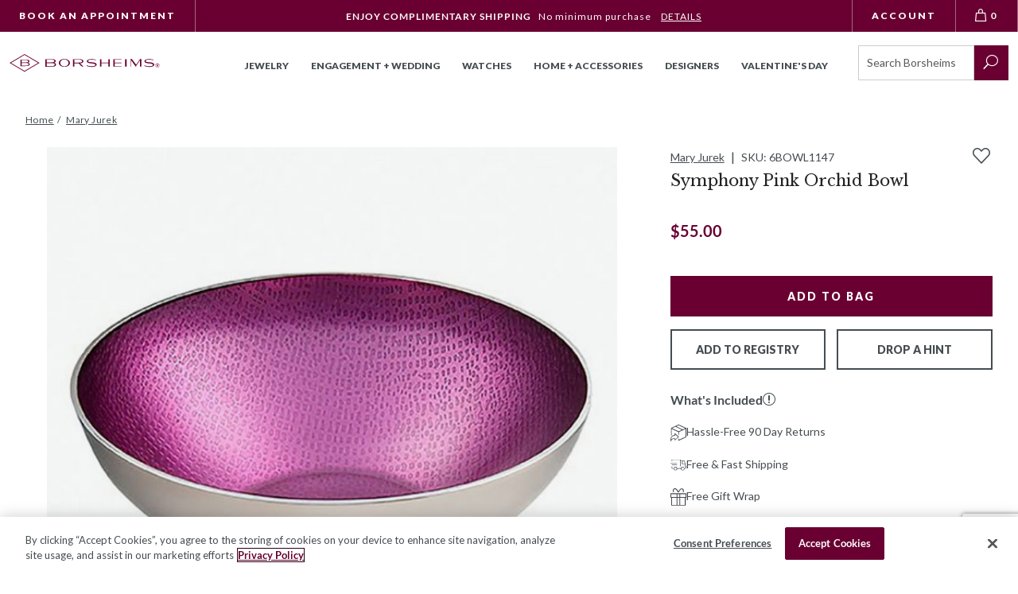

--- FILE ---
content_type: text/html; charset=utf-8
request_url: https://www.borsheims.com/mary-jurek-symphony-pink-orchid-bowl
body_size: 48821
content:
<!DOCTYPE html><html lang="en"class="no-js"xmlns:fb="http://ogp.me/ns/fb#"><head><title>Mary Jurek Symphony Pink Orchid Bowl | SYPH005.8 | Borsheims</title><script type="text/javascript">
var MMThemeBreakpoints =
[
{
"code":	"mobile",
"name":	"Mobile",
"start":	{
"unit": "px",
"value": ""
}
,
"end":	{
"unit": "em",
"value": "39.999"
}
}
,{
"code":	"tablet",
"name":	"Tablet",
"start":	{
"unit": "px",
"value": ""
}
,
"end":	{
"unit": "em",
"value": "59.999"
}
}
];
</script>
<script async type="text/javascript" id="sig-api" data-order-session-id="d561c819faec57a8595c13423896ac26" src="https://cdn-scripts.signifyd.com/api/script-tag.js"></script>
<script type="text/javascript" src="https://www.borsheims.com/mm5/clientside.mvc?T=c441544e&amp;M=1&amp;Filename=runtime_ui.js" integrity="sha512-/7xWGNe0sS/p3wr1li7dTArZ7U2U1wLTfYKLDGUh4nG7n6EV37Z6PmHUrztlddWy1VAMOFBZOvHSeKPkovwItw==" crossorigin="anonymous" async defer></script><script id="merchantWidgetScript" title="Top Quality Store on Google" src="https://www.gstatic.com/shopping/merchant/merchantwidget.js" defer></script><script type="text/javascript">merchantWidgetScript.addEventListener('load', function () {merchantwidget.start({position: 'LEFT_BOTTOM'});});</script><meta name="facebook-domain-verification" content="k5oahcmj9kg5tprfa64ycpnl4r38kx" /><base href="https://www.borsheims.com/mm5/"><meta charset="utf-8"><meta http-equiv="X-UA-Compatible" content="IE=edge"><meta name="viewport" content="width=device-width, initial-scale=1"><meta name="description" content="This Mary Jurek enamel over etched stainless steel bowl flaunts its color like a queen her crown, perfectly suited as a signature piece on a console or tabletop, it also makes a great nut or candy bowl in any high-end home, in gorgeous pink orchid. Handwash only."><link rel="preconnect" href="https://sealserver.trustwave.com"><link rel="preconnect" href="https://cookie-cdn.cookiepro.com"><link rel="preconnect" href="https://www.googletagmanager.com"><link rel="shortcut icon" type="image/png" href="/mm5/favicon.ico"><link rel="canonical" href="https://www.borsheims.com/mary-jurek-symphony-pink-orchid-bowl"><link as="font" rel="preload" type="font/woff" crossorigin="anonymous" href="/mm5/themes/borsheims/branches/production/public/dist/assets/checkoutui.a676ff004a6085baa395..woff" /><link as="font" rel="preload" type="font/woff" crossorigin="anonymous" href="/mm5/themes/borsheims/branches/production/public/dist/assets/ElegantIcons.1b81bc451291b126234b..woff" /><link as="font" rel="preload" type="font/woff" crossorigin="anonymous" href="/mm5/themes/borsheims/branches/production/public/dist/assets/icomoon.add2c5e581ea3f61ac2d..woff" /><link as="font" rel="preload" type="font/woff" crossorigin="anonymous" href="/mm5/themes/borsheims/branches/production/public/dist/assets/lato-all-100-italic.ae70ac03b0b013cbad4b..woff" /><link as="font" rel="preload" type="font/woff" crossorigin="anonymous" href="/mm5/themes/borsheims/branches/production/public/dist/assets/lato-all-100-normal.02d8dd1ba27c50cee2ad..woff" /><link as="font" rel="preload" type="font/woff" crossorigin="anonymous" href="/mm5/themes/borsheims/branches/production/public/dist/assets/lato-all-400-italic.8fb458ae459dd35c87e7..woff" /><link as="font" rel="preload" type="font/woff" crossorigin="anonymous" href="/mm5/themes/borsheims/branches/production/public/dist/assets/lato-all-400-normal.3dc1eff492ab1f598560..woff" /><link as="font" rel="preload" type="font/woff" crossorigin="anonymous" href="/mm5/themes/borsheims/branches/production/public/dist/assets/lato-all-700-italic.3ca2c6f41e90675add54..woff" /><link as="font" rel="preload" type="font/woff" crossorigin="anonymous" href="/mm5/themes/borsheims/branches/production/public/dist/assets/lato-all-700-normal.1e7707c9ec98d9b97e7f..woff" /><link as="font" rel="preload" type="font/woff" crossorigin="anonymous" href="/mm5/themes/borsheims/branches/production/public/dist/assets/lato-all-900-italic.7abfcf626eef0625643f..woff" /><link as="font" rel="preload" type="font/woff" crossorigin="anonymous" href="/mm5/themes/borsheims/branches/production/public/dist/assets/lato-all-900-normal.67cce6471abd961c0708..woff" /><link as="font" rel="preload" type="font/woff" crossorigin="anonymous" href="/mm5/themes/borsheims/branches/production/public/dist/assets/Levels.6288fab580c9a1fb8b20..woff" /><link as="font" rel="preload" type="font/woff" crossorigin="anonymous" href="/mm5/themes/borsheims/branches/production/public/dist/assets/libre-baskerville-all-400-italic.5ee230e31112f88a65b6..woff" /><link as="font" rel="preload" type="font/woff" crossorigin="anonymous" href="/mm5/themes/borsheims/branches/production/public/dist/assets/libre-baskerville-all-400-normal.a6f07db719a9851092a9..woff" /><link as="font" rel="preload" type="font/woff" crossorigin="anonymous" href="/mm5/themes/borsheims/branches/production/public/dist/assets/libre-baskerville-all-700-normal.aaedaa7378c4fa3b8384..woff" /><link as="font" rel="preload" type="font/woff" crossorigin="anonymous" href="/mm5/themes/borsheims/branches/production/public/dist/assets/Suivant.6c4b064a7f25f34910c9..woff" /><link rel="stylesheet" href="themes/borsheims/branches/production/public/dist/main.css?v=11767654272" /><link type="text/css" rel="stylesheet" href="https://www.borsheims.com/mm5/clientside.mvc?T=c441544e&amp;M=1&amp;Module_Code=applepay&amp;Filename=applepay.css">
<script type="text/javascript" src="https://www.borsheims.com/mm5/clientside.mvc?T=c441544e&amp;M=1&amp;Module_Code=applepay&amp;Filename=applepay.js" integrity="sha512-mvVjj8rsKfv6hA+5grfU2ewqgpOfmm/TW/AenFYg3JGad4Zf9S7MZYEUz3ZyE61J8+ldbCuDeq42LHYX9n43wg==" crossorigin="anonymous" async defer></script>
<script src="themes/borsheims/branches/production/js/vendor.min.js"></script><script>(function (mivaJS) {mivaJS.discounted_brands = 'Phillips House,Pesavento';}(window.mivaJS || (window.mivaJS = {})));</script><link type="text/css" media="all" rel="stylesheet" integrity="sha256-lWOXBr8vqpiy3pliCN1FmPIYkHdcr8Y0nc2BRMranrA= sha384-0K5gx4GPe3B0+RaqthenpKbJBAscHbhUuTd+ZmjJoHkRs98Ms3Pm2S4BvJqkmBdh sha512-wrhf+QxqNNvI+O73Y1XxplLd/Bt2GG2kDlyCGfeByKkupyZlAKZKAHXE2TM9/awtFar6eWl+W9hNO6Mz2QrA6Q==" crossorigin="anonymous" href="https://www.borsheims.com/mm5/json.mvc?Store_Code=BJCI&amp;Function=CSSResource_Output&amp;CSSResource_Code=mm-theme-styles&T=64d728e2" data-resource-group="modules" data-resource-code="mm-theme-styles" /><script type="text/javascript" data-resource-group="modules" data-resource-code="recaptcha_v3">
(() =>
{
var script;
script	= document.createElement( 'script' );
script.src	= 'https://www.google.com/recaptcha/api.js?render=6LcO1IYrAAAAALgIqGyHTbxOAePqCIsPM4hURCCj';
document.documentElement.appendChild( script );
} )();
document.addEventListener( 'DOMContentLoaded', () =>
{
var form, element, elements, form_lookup;
form_lookup = new Array();
elements = document.querySelectorAll( 'form input\u005Bname\u003D\"Action\"\u005D\u005Bvalue\u003D\"CSTR\"\u005D' )
for ( element of elements )
{
if ( element instanceof HTMLFormElement )	form = element;
else if ( element.form instanceof HTMLFormElement )	form = element.form;
else
{
form = null;
while ( element )
{
if ( element instanceof HTMLFormElement )
{
form = element;
break;
}
element = element.parentNode;
}
}
if ( form && ( form_lookup.indexOf( form ) === -1 ) )
{
form_lookup.push( form );
new Miva_reCAPTCHAv3_FormSubmitListener( form, 'customer_reset_password' );
}
}
elements = document.querySelectorAll( 'form input\u005Bname\u003D\"Action\"\u005D\u005Bvalue\u003D\"LOGN\"\u005D, form input\u005Bname\u003D\"Action\"\u005D\u005Bvalue\u005E\u003D\"LOGN,\"\u005D' )
for ( element of elements )
{
if ( element instanceof HTMLFormElement )	form = element;
else if ( element.form instanceof HTMLFormElement )	form = element.form;
else
{
form = null;
while ( element )
{
if ( element instanceof HTMLFormElement )
{
form = element;
break;
}
element = element.parentNode;
}
}
if ( form && ( form_lookup.indexOf( form ) === -1 ) )
{
form_lookup.push( form );
new Miva_reCAPTCHAv3_FormSubmitListener( form, 'customer_login' );
}
}
elements = document.querySelectorAll( 'form input\u005Bname\u003D\"Action\"\u005D\u005Bvalue\u003D\"CEML\"\u005D' )
for ( element of elements )
{
if ( element instanceof HTMLFormElement )	form = element;
else if ( element.form instanceof HTMLFormElement )	form = element.form;
else
{
form = null;
while ( element )
{
if ( element instanceof HTMLFormElement )
{
form = element;
break;
}
element = element.parentNode;
}
}
if ( form && ( form_lookup.indexOf( form ) === -1 ) )
{
form_lookup.push( form );
new Miva_reCAPTCHAv3_FormSubmitListener( form, 'change_email_address' );
}
}
} );
class Miva_reCAPTCHAv3_FormSubmitListener
{
#form;
#submitting;
#event_submit;
#original_submit;
#recaptcha_action;
#event_fallback_submit;
constructor( form, recaptcha_action )
{
this.#form	= form;
this.#submitting	= false;
this.#original_submit	= form.submit;
this.#recaptcha_action	= recaptcha_action;
this.#event_fallback_submit	= () => { this.#form.submit(); };
this.#event_submit	= ( e ) =>
{
e.stopImmediatePropagation();
e.preventDefault();
//
// Trigger overwritten submit to build reCAPTCHAv3 response, where the original
// form submit will be restored in the callback and the "submit" listener removed.
//
this.#form.submit();
}
this.#form.submit	= () =>
{
if ( this.#submitting )
{
return;
}
this.#submitting = true;
Miva_reCAPTCHAv3_Submit( this.#recaptcha_action, ( token ) =>
{
var input_response;
this.#submitting	= false;
input_response	= document.createElement( 'input' );
input_response.type	= 'hidden';
input_response.name	= 'reCAPTCHAv3_Response';
input_response.value	= token;
this.#form.submit	= this.#original_submit;
this.#form.removeEventListener( 'submit', this.#event_submit, { capture: true } );
this.#form.appendChild( input_response );
if ( this.#form.requestSubmit )
{
this.#form.requestSubmit();
}
else
{
this.#form.addEventListener( 'submit', this.#event_fallback_submit );
this.#form.dispatchEvent( new Event( 'submit', { bubbles: true, cancelable: true } ) );
this.#form.removeEventListener( 'submit', this.#event_fallback_submit );
}
} );
};
this.#form.addEventListener( 'submit', this.#event_submit, { capture: true } );
}
}
function Miva_reCAPTCHAv3_Submit( recaptcha_action, callback )
{
try
{
grecaptcha.ready( () => {
try
{
grecaptcha.execute( '6LcO1IYrAAAAALgIqGyHTbxOAePqCIsPM4hURCCj', { action: recaptcha_action } ).then( ( token ) => {
callback( token );
} );
}
catch ( e )
{
setTimeout( () => callback( 'recaptcha failed' ) );
}
} );
}
catch ( e )
{
setTimeout( () => callback( 'recaptcha failed' ) );
}
}
</script><script id="sv-pixel-script" src="https://app.sitevibes.com/js/pixel.js?key=fbfb2941-9e79-4068-8700-322381634b4b" async></script>
<script type="text/javascript">
var SiteVibesProduct = {
product_id: "196850",
product_sku: "6BOWL1147",
name: "Mary Jurek Symphony Pink Orchid Bowl",
description: "This Mary Jurek enamel over etched stainless steel bowl flaunts its color like a queen her crown, perfectly suited as a signature piece on a console or tabletop, it also makes a great nut or candy bowl in any high-end home, in gorgeous pink orchid. Handwash only.",
url: "https:\/\/www.borsheims.com\/mary-jurek-symphony-pink-orchid-bowl",
image_url: "https:\/\/www.borsheims.com\/mm5\/graphics\/00000001\/6BOWL1147.jpg",
category_name: [
"All Home \u0026 Accessories"
,"Mary Jurek"
,"GIFT \u0026 HOME - SHOP ALL"
,"Dining \u0026 Entertaining"
,"Serveware"
,"Serving Bowls"
,"Valentine\u0027s Day Gifts and Home Decor"
,"20\u0025 off BRK \u007C GH"
,"20\u0025_ 2024 Holiday Sales GH_W- 11\/14 - 11\/24"
,"Black Friday Price Special Pricing"
],
brand_name: "Mary Jurek",
quantity: 6,
price: parseFloat('55'),
groups: [
"MARY_JUREK_DESIGN_INC__Serveware_Symphony"
]
};
</script>
<style>.sr-only {visibility: initial !important;}</style><!-- Hotjar Tracking Code for Borsheims --><script>(function(h,o,t,j,a,r){h.hj=h.hj||function(){(h.hj.q=h.hj.q||[]).push(arguments)};h._hjSettings={hjid:6477424,hjsv:6};a=o.getElementsByTagName('head')[0];r=o.createElement('script');r.async=1;r.src=t+h._hjSettings.hjid+j+h._hjSettings.hjsv;a.appendChild(r);})(window,document,'https://static.hotjar.com/c/hotjar-','.js?sv=');</script><script type="text/javascript" data-resource-group="head_tag" data-resource-code="imagemachine_video">function ImageMachineVideo (cloudinary) {// Propertiesthis.cld = cloudinary;this.cloudName = 'borsheims';this.public_id = null;this.videoPlayer = null;// Validate cloudinary objectif (!cloudinary) {throw new Error('ImageMachineVideo requires a valid cloudinary object');}if (typeof cloudinary.videoPlayer !== 'function') {throw new Error('ImageMachineVideo: cloudinary.videoPlayer method is not available');}// Mivathis.imagemachine = null;this.imagemachine = this._setImageMachine();// ImageMachineVideothis.videos = {};this.activeVideoThumbnail = null;};// Public MethodsImageMachineVideo.prototype.hide = function () {if (this.videoPlayer && typeof this.videoPlayer.el === 'function') {var element = this.videoPlayer.el();if (element) {element.style.display = 'none';}}};ImageMachineVideo.prototype.show = function () {if (this.videoPlayer && typeof this.videoPlayer.el === 'function') {var element = this.videoPlayer.el();if (element) {element.style.display = 'block';}}};ImageMachineVideo.prototype.isPaused = function () {if (this.videoPlayer && typeof this.videoPlayer.paused === 'function') {return this.videoPlayer.paused();}if (this.videoPlayer && typeof this.videoPlayer.el === 'function') {var element = this.videoPlayer.el();if (element && element.tagName === 'VIDEO') {return element.paused;}}return true;};ImageMachineVideo.prototype.getVideoThumbnail = function () {return this.activeVideoThumbnail;};ImageMachineVideo.prototype.setVideoThumbnail = function (element) {this.activeVideoThumbnail = element;};ImageMachineVideo.prototype.getVideoSrc = function () {if (this.videoPlayer && typeof this.videoPlayer.currentSource === 'function') {var source = this.videoPlayer.currentSource();return source ? source.src : '';}if (this.videoPlayer && typeof this.videoPlayer.el === 'function') {var element = this.videoPlayer.el();if (element && element.tagName === 'VIDEO') {return element.src || '';}}return '';};ImageMachineVideo.prototype.hasVideoSrcCache = function () {var videoCacheUrl = this.getVideoSrcCache();return typeof videoCacheUrl === 'string' && videoCacheUrl.length > 0;};ImageMachineVideo.prototype.getVideoSrcCache = function () {var videoKey = this._getVideoKey();return videoKey ? videoKey.url : '';};ImageMachineVideo.prototype.setVideoSrcCache = function (url) {var videoKey = this._getVideoKey();if (videoKey) {videoKey.url = url;}};ImageMachineVideo.prototype.getVideoPlayer = function () {return this.videoPlayer;};ImageMachineVideo.prototype.createVideoPlayer = function (element_selector) {if (!this.cld) {throw new Error('Cloudinary instance is not available');}if (typeof this.cld.videoPlayer !== 'function') {throw new Error('videoPlayer method is not available on cloudinary instance');}try {// Create player instancethis.videoPlayer = this.cld.videoPlayer(element_selector, {cloudName: this.cloudName,controls: true,fluid: true,hideContextMenu: true,loop: true,muted: true,playsinline: true,preload: 'auto'});return this.videoPlayer;} catch (error) {console.error('Error creating video player:', error);throw error;}};ImageMachineVideo.prototype.getPublicID = function () {return this.public_id;};ImageMachineVideo.prototype.setPublicID = function (public_id) {// Set propertythis.public_id = public_id;if (!this._hasVideoKey()) {// Create video keythis._setVideoKey();// Create Thumbnailsthis._setThumbnails();}};ImageMachineVideo.prototype.createThumbnailObject = function () {return {type_code: 'video_thumbnail',image_data: this._getThumbnails()};};// Private MethodsImageMachineVideo.prototype._hasVideoKey = function () {return typeof this._getVideoKey() !== 'undefined';};ImageMachineVideo.prototype._setVideoKey = function () {this.videos[this.getPublicID()] = this._createVideoObject();};ImageMachineVideo.prototype._getVideoKey = function () {return this.videos[this.getPublicID()];};ImageMachineVideo.prototype._hasThumbnails = function () {var thumbnails = this._getThumbnails();return thumbnails && thumbnails.length > 0;};ImageMachineVideo.prototype._getThumbnails = function () {var videoKey = this._getVideoKey();return videoKey ? videoKey.thumbnails : [];};ImageMachineVideo.prototype._setThumbnails = function () {if (this._hasThumbnails()) {return false;}var imageMachine = this._getImageMachine();var videoKey = this._getVideoKey();if (!imageMachine || !videoKey) {console.warn('Cannot set thumbnails: missing imageMachine or videoKey');return false;}// Close Upif (imageMachine.closeup_active === 1) {videoKey.thumbnails.push(`https://res.cloudinary.com/${this.cloudName}/video/upload/w_${imageMachine.closeup_width},h_${imageMachine.closeup_width},c_fill/${this.getPublicID()}.jpg`);}// Thumbnailsif (imageMachine.thumb_active === 1) {videoKey.thumbnails.push(`https://res.cloudinary.com/${this.cloudName}/video/upload/w_${imageMachine.thumb_width},h_${imageMachine.thumb_width},c_fill/${this.getPublicID()}.jpg`);}// Main Imageif (imageMachine.main_size === 'B') {videoKey.thumbnails.push(`https://res.cloudinary.com/${this.cloudName}/video/upload/w_${imageMachine.main_width},h_${imageMachine.main_width},c_fill/${this.getPublicID()}.jpg`);}return true;};ImageMachineVideo.prototype._getImageMachine = function () {return this.imagemachine;};ImageMachineVideo.prototype._setImageMachine = function () {var imagemachine = window['im' + window.mivaJS.product.id];if (typeof imagemachine === 'undefined') {throw new Error('Could not find an instance of ImageMachine');}return imagemachine;};ImageMachineVideo.prototype._createVideoObject = function () {return {url: '',thumbnails: []};};</script><script type="text/javascript" data-resource-group="head_tag" data-resource-code="ImageMachine_Gallery">/* eslint-disable */
function ImageMachine_Gallery () {
this.mediaItems = [];
}
/**
* Checks if a URL is a valid image URL (not malformed/truncated)
* @param {string} url - The URL to check
* @returns {boolean} - True if valid image URL
*/
ImageMachine_Gallery.prototype.isValidImageUrl = function (url) {
if (!url || typeof url !== 'string' || url.length === 0) {
return false;
}
// Check for malformed URLs that end with underscore before extension (e.g., "image_.jpg")
// These are incomplete resized images
if (/_.+\.(jpg|jpeg|png|gif|webp)$/i.test(url) === false && /\.(jpg|jpeg|png|gif|webp)$/i.test(url) === false) {
return false;
}
// Check for URLs that have underscore immediately before extension (malformed resize)
if (/_\.(jpg|jpeg|png|gif|webp)$/i.test(url)) {
return false;
}
return true;
};
/**
* Gets a valid image URL from the image_data array with fallback
* Tries image_data[0] first, then falls back to image_data[2] if [0] is empty or malformed
* @param {Array} image_data - The image data array
* @returns {string} - The image URL or empty string
*/
ImageMachine_Gallery.prototype.getImageUrl = function (image_data) {
if (!image_data || !Array.isArray(image_data)) {
return '';
}
// Try image_data[0] (resized main), fallback to image_data[2] (original/closeup)
if (this.isValidImageUrl(image_data[0])) {
return image_data[0];
}
if (this.isValidImageUrl(image_data[2])) {
return image_data[2];
}
return '';
};
/**
* Builds the image items used by the slider
* @param container
*/
ImageMachine_Gallery.prototype.createItems = function (container) {
// Clear children before appending
if (container.childElementCount > 0) {
container.innerHTML = '';
}
for (var index = 0; index < this.mediaItems.length; index++) {
var mediaItemData = this.mediaItems[index];
var mediaContainer = document.createElement('div');
var mediaContainerInner = document.createElement('div');
var mediaItem = document.createElement('img');
mediaContainer.classList.add('product-image-aspect-ratio-box-content-inner');
mediaContainer.setAttribute('data-image-index', index);
mediaContainerInner.classList.add('product-image-inner');
if (mediaItemData.type_code === 'imajize_embed') {
mediaContainer.classList.add('product-images--imajize-video');
if (window.mivaJS.ringBuilder && window.mivaJS.ringBuilder.showInRingBuilder === '1') {
mediaContainer.classList.add('product-images--image-rb');
if (window.mivaJS.ringBuilder.imageSubtext360 !== '') {
mediaContainer.dataset.imagesubtext = window.mivaJS.ringBuilder.imageSubtext360;
} else {
mediaContainer.dataset.imagesubtext = 'Shown With 1 Carat Round Diamond in 18K White Gold';
}
}
// Create desktop gallery element for imajize embed
var desktopGridImages = document.querySelector('.desktop-grid-images');
if (desktopGridImages) {
var desktopProductImage = document.createElement('div');
desktopProductImage.classList.add('medium-half', 'product-image');
desktopProductImage.style.backgroundImage = 'url(' + mediaItemData.image_data[0] + ')';
var desktopIframe = document.createElement('iframe');
desktopIframe.classList.add('imajize-player');
desktopIframe.setAttribute('frameborder', '0');
desktopIframe.setAttribute('scrolling', 'no');
desktopIframe.setAttribute('src', mediaItemData.image_data[0]);
desktopIframe.setAttribute('loading', 'lazy');
desktopIframe.setAttribute('width', '100%');
desktopIframe.setAttribute('height', '100%');
var threeSixtyControls = document.createElement('div');
threeSixtyControls.classList.add('video-controls', 'three-sixty-video-controls');
var threeSixtyButton = document.createElement('button');
threeSixtyButton.classList.add('play-button');
var threeSixtyIcon = document.createElement('img');
threeSixtyIcon.src = 'themes/borsheims/branches/production/public/images/360-icon.svg';
threeSixtyIcon.alt = '360 degree view';
threeSixtyIcon.setAttribute('role', 'presentation');
threeSixtyIcon.setAttribute('loading', 'lazy');
threeSixtyIcon.setAttribute('height', 'auto');
threeSixtyIcon.setAttribute('width', '46');
var screenReaderText = document.createElement('span');
screenReaderText.classList.add('sr-only');
screenReaderText.textContent = '360 View';
threeSixtyButton.appendChild(threeSixtyIcon);
threeSixtyButton.appendChild(screenReaderText);
threeSixtyControls.appendChild(threeSixtyButton);
// Add click event listener to remove controls when clicked
threeSixtyButton.addEventListener('click', function(e) {
e.preventDefault();
e.stopPropagation();
threeSixtyControls.remove();
});
desktopProductImage.appendChild(desktopIframe);
desktopProductImage.appendChild(threeSixtyControls);
desktopGridImages.appendChild(desktopProductImage);
}
mediaItem = document.createElement('div');
mediaItem.classList.add('imajize-player--outer');
var mediaInner = document.createElement('iframe');
mediaInner.setAttribute('id', 'imajize-player');
mediaInner.classList.add('imajize-player');
mediaInner.setAttribute('frameborder', '0');
mediaInner.setAttribute('scrolling', 'no');
mediaInner.setAttribute('src', mediaItemData.image_data[0]);
mediaInner.setAttribute('loading', 'lazy');
mediaItem.appendChild(mediaInner);
} else if (mediaItemData.type_code === 'video_thumbnail') {
mediaContainer.classList.add('product-images--video');
mediaItem = document.createElement('video');
mediaItem.setAttribute('id', 'cloudinary-player');
mediaItem.classList.add('cld-video-player');
} else {
mediaContainer.classList.add('type--image');
mediaContainer.classList.add('product-images--image');
if (window.mivaJS.ringBuilder && window.mivaJS.ringBuilder.showInRingBuilder === '1' && mediaItemData.setting_image !== 1) {
mediaContainer.classList.add('product-images--image-rb');
if (window.mivaJS.ringBuilder.imageSubtext !== '') {
mediaContainer.dataset.imagesubtext = window.mivaJS.ringBuilder.imageSubtext;
} else {
mediaContainer.dataset.imagesubtext = 'Shown With 1 Carat Round Diamond';
}
}
// Get image URL with fallback (tries [0], then [2])
var imageUrl = this.getImageUrl(mediaItemData.image_data);
// Skip if no valid image URL
if (!imageUrl) {
continue;
}
if (index === 0) {
mediaItem.src = imageUrl;
} else {
mediaItem.classList.add('lazyload');
mediaItem.setAttribute('data-src', imageUrl);
}
mediaItem.setAttribute('alt', 'Mary Jurek Symphony Pink Orchid Bowl');
mediaContainer.setAttribute('data-image', imageUrl);
}
mediaContainerInner.appendChild(mediaItem);
if (mediaItemData.setting_image) {
var overlayElement = document.createElement('rb-diamond-overlay');
overlayElement.setAttribute('product-code', typeof window.mivaJS?.currentVariant?.code !== 'undefined' ? window.mivaJS.currentVariant.code : '6BOWL1147');
overlayElement.setAttribute('metal', window.mivaJS?.Product_Metal);
overlayElement.setAttribute('vendor', window.mivaJS?.Product_Vendor);
if (window.mivaJS?.Product_Is_Halo) {
overlayElement.setAttribute('halo', '');
}
overlayElement.classList.add('js-diamond-overlay');
mediaContainer.classList.add('js-rb-setting-image', 'product-image-setting-image');
mediaContainerInner.appendChild(overlayElement);
// Apply the same overlay and classes to the desktop gallery .product-ring-builder__main
var ringBuilderMain = document.querySelector('.product-ring-builder__main');
if (ringBuilderMain) {
// Update the image src with fallback
var ringBuilderMainImg = ringBuilderMain.querySelector('img');
var ringBuilderImageUrl = this.getImageUrl(mediaItemData.image_data);
if (ringBuilderMainImg && ringBuilderImageUrl) {
ringBuilderMainImg.src = ringBuilderImageUrl;
}
// Create overlay element for the desktop gallery
var desktopOverlayElement = document.createElement('rb-diamond-overlay');
desktopOverlayElement.setAttribute('product-code', typeof window.mivaJS?.currentVariant?.code !== 'undefined' ? window.mivaJS.currentVariant.code : '6BOWL1147');
desktopOverlayElement.setAttribute('metal', window.mivaJS?.Product_Metal);
desktopOverlayElement.setAttribute('vendor', window.mivaJS?.Product_Vendor);
if (window.mivaJS?.Product_Is_Halo) {
desktopOverlayElement.setAttribute('halo', '');
}
desktopOverlayElement.classList.add('js-diamond-overlay');
// Add the same classes to the desktop gallery container
ringBuilderMain.classList.add('js-rb-setting-image', 'product-image-setting-image');
// Append the overlay to the desktop gallery
ringBuilderMain.appendChild(desktopOverlayElement);
}
// Remove duplicate desktop grid images that have the same src as the setting image
var settingImageUrlForDup = this.getImageUrl(mediaItemData.image_data);
var desktopGridImages = document.querySelectorAll('.desktop-grid-images .product-image:not(.product-ring-builder__main)');
for (var i = 0; i < desktopGridImages.length; i++) {
var desktopImg = desktopGridImages[i].querySelector('img');
if (desktopImg && settingImageUrlForDup) {
// Extract the part after "mm5/" for comparison
var desktopImgPath = desktopImg.src.split('mm5/')[1] || desktopImg.src;
var mediaImgPath = settingImageUrlForDup.split('mm5/')[1] || settingImageUrlForDup;
// Extract base image name (before sizing suffix like _670x670)
var desktopBaseName = desktopImgPath.split('_')[0];
var mediaBaseName = mediaImgPath.split('_')[0];
if (desktopBaseName && mediaBaseName && desktopImgPath.includes(mediaBaseName)) {
desktopGridImages[i].style.display = 'none';
}
}
}
}
mediaContainer.appendChild(mediaContainerInner);
container.appendChild(mediaContainer);
}
/**
* We apply slick and update the container to have the class of `is--initialized`
*/
this.applySlider(container);
};
/**
* Custom logic for slicks arrows that interacts with ImageMachine
*/
ImageMachine_Gallery.prototype.sliderArrows = function () {
var self = this;
$('.slick-direction-arrows').unbind('click');
var slickArrows = document.getElementsByClassName('slick-direction-arrows');
for (var index = 0; index < slickArrows.length; index++) {
slickArrows[index].addEventListener('click', function (event) {
var element = event.currentTarget;
var slick;
var slideCount;
var direction;
var nextIndex;
var nextMedia;
if (element.classList.contains('slick-disabled')) {
return;
}
// Slick properties and determine which slide to go to
slick = self.ImageMachineInstance.ImageMachineGalleryContainer.getSlick();
slideCount = slick.slideCount;
direction = Number(element.getAttribute('data-direction'));
nextIndex = self.ImageMachineInstance.currentSlideIndex + direction;
// Go to the last slide
if (nextIndex === -1) {
nextIndex = slideCount - 1;
// Go to the first slide
} else if (nextIndex === slideCount) {
nextIndex = nextIndex - slideCount;
}
nextMedia = self.mediaItems[nextIndex];
self.ImageMachineInstance.onthumbnailimageclick(nextMedia);
});
}
};
/**
* Custom logic for slicks dots that interacts with ImageMachine
*/
ImageMachine_Gallery.prototype.sliderDots = function () {
var self = this;
$('#js-main-dots li').unbind('click');
var slickBullets = document.querySelectorAll('#js-main-dots li');
for (var index = 0; index < slickBullets.length; index++) {
slickBullets[index].setAttribute('data-index', index);
slickBullets[index].addEventListener('click', function (event) {
var element = event.currentTarget;
var itemIndex = Number(element.getAttribute('data-index'));
var nextMedia = self.mediaItems[itemIndex];
self.ImageMachineInstance.onthumbnailimageclick(nextMedia);
});
}
};
/**
* Updates thumbnail selection when carousel changes
*/
ImageMachine_Gallery.prototype.updateThumbnailSelection = function (currentSlide) {
// Find thumbnail container (could be in different places depending on template)
var thumbnailContainer = document.querySelector('#js-thumbnails') ||
document.querySelector('.thumbnails') ||
document.querySelector('[data-thumbnails]');
if (!thumbnailContainer) {
return;
}
// Remove selected class from all thumbnails
var allThumbnails = thumbnailContainer.querySelectorAll('.thumbnail-img');
for (var i = 0; i < allThumbnails.length; i++) {
allThumbnails[i].classList.remove('selected');
}
// Add selected class to current thumbnail
if (allThumbnails[currentSlide]) {
allThumbnails[currentSlide].classList.add('selected');
}
};
/**
* Applies slider
* + uses Slick
*/
ImageMachine_Gallery.prototype.applySlider = function (container) {
var self = this;
var $prodCarousel = $(container);
var $loader = $('#js-product-images-loader');
var slickInstance = function () {
if (self.mediaItems.length > 1) {
self.ImageMachineInstance.ImageMachineGalleryContainer = $prodCarousel;
var startingIndex = self.mediaItems.findIndex(mediaItem => mediaItem.setting_image === 1);
$prodCarousel[0].setting_image_index = startingIndex > -1 ? startingIndex : 0;
$prodCarousel.slick({
arrows: false,
dots: false,
infinite: true,
initialSlide: startingIndex > -1 ? startingIndex : 0,
slidesToScroll: 1,
slidesToShow: 1,
onInit: function () {
// We add our own arrow & dots logic
self.sliderArrows();
self.sliderDots();
}
});
$prodCarousel.on('beforeChange', function(event, slick, currentSlide, nextSlide) {
self.ImageMachineInstance.onBeforeChange(slick, currentSlide, nextSlide);
});
$prodCarousel.on('afterChange', function(event, slick, currentSlide) {
self.ImageMachineInstance.onAfterChange(slick, currentSlide);
self.updateThumbnailSelection(currentSlide);
});
}
};
var sliderInit = function () {
slickInstance();
// self.applyZoom();
/*
Initialized state class that will hide the loading gif and display the
main product image or slider
*/
$prodCarousel.addClass('is--initialized');
$loader.attr('aria-busy', 'false');
$loader.attr('aria-live', 'off');
// If the product supports the video element embed it
if (self.ImageMachineInstance.doesSupportVideo()) {
self.ImageMachineInstance.embedVideo();
}
};
if ($.fn.slick === undefined) {
$.getScript('themes\/borsheims\/branches\/production/js/jquery.slick.min.js', sliderInit);
} else {
sliderInit();
}
};
/**
* Applies Zoom
* + uses magnificPopup
*/
ImageMachine_Gallery.prototype.applyZoom = function () {
var self = this;
if (self.mediaItems.length > 0) {
$('.product-images--image').each(function (index, item) {
$(item).on('click', function (event) {
var element = event.currentTarget;
var startAt = Number(element.getAttribute('data-image-index'));
if (typeof window.imageMachineGalleryZoom === 'function') {
window.imageMachineGalleryZoom(window.gallery, startAt);
} else {
$.magnificPopup.open({
callbacks: {
open: function () {
$.magnificPopup.instance.goTo(startAt);
}
},
gallery: {
enabled: true
},
items: window.gallery,
type: 'image'
});
}
});
});
}
};
/**
* Creates a single desktop gallery item (extracted for reuse)
* @param mediaItemData - The media item data
* @param index - The index of the media item
* @param desktopGridImages - The desktop grid images container
* @param insertBeforeElement - Optional element to insert before (for maintaining order with video)
*/
ImageMachine_Gallery.prototype.createDesktopGalleryItem = function (mediaItemData, index, desktopGridImages, insertBeforeElement) {
// Get image URL with fallback for size chart check
var checkImageUrl = this.getImageUrl(mediaItemData.image_data);
// Skip size chart images - they shouldn't be in the desktop gallery
if (checkImageUrl &&
(checkImageUrl.indexOf('HoopSizeChart') !== -1 ||
checkImageUrl.indexOf('tennisSizeChart') !== -1 ||
checkImageUrl.indexOf('studEarringSizeChart') !== -1 ||
checkImageUrl.indexOf('BandSizeChart') !== -1)) {
return;
}
// Handle imajize embed
if (mediaItemData.type_code === 'imajize_embed') {
var desktopProductImage = document.createElement('div');
desktopProductImage.classList.add('medium-half', 'product-image');
desktopProductImage.style.backgroundImage = 'url(' + mediaItemData.image_data[0] + ')';
var desktopIframe = document.createElement('iframe');
desktopIframe.classList.add('imajize-player');
desktopIframe.setAttribute('frameborder', '0');
desktopIframe.setAttribute('scrolling', 'no');
desktopIframe.setAttribute('src', mediaItemData.image_data[0]);
desktopIframe.setAttribute('loading', 'lazy');
desktopIframe.setAttribute('width', '100%');
desktopIframe.setAttribute('height', '100%');
var threeSixtyControls = document.createElement('div');
threeSixtyControls.classList.add('video-controls', 'three-sixty-video-controls');
var threeSixtyButton = document.createElement('button');
threeSixtyButton.classList.add('play-button');
var threeSixtyIcon = document.createElement('img');
threeSixtyIcon.src = 'themes/borsheims/branches/production/public/images/360-icon.svg';
threeSixtyIcon.alt = '360 degree view';
threeSixtyIcon.setAttribute('role', 'presentation');
threeSixtyIcon.setAttribute('loading', 'lazy');
threeSixtyIcon.setAttribute('height', 'auto');
threeSixtyIcon.setAttribute('width', '46');
var screenReaderText = document.createElement('span');
screenReaderText.classList.add('sr-only');
screenReaderText.textContent = '360 View';
threeSixtyButton.appendChild(threeSixtyIcon);
threeSixtyButton.appendChild(screenReaderText);
threeSixtyControls.appendChild(threeSixtyButton);
// Add click event listener to remove controls when clicked
threeSixtyButton.addEventListener('click', function(e) {
e.preventDefault();
e.stopPropagation();
threeSixtyControls.remove();
});
desktopProductImage.appendChild(desktopIframe);
desktopProductImage.appendChild(threeSixtyControls);
if (insertBeforeElement) {
desktopGridImages.insertBefore(desktopProductImage, insertBeforeElement);
} else {
desktopGridImages.appendChild(desktopProductImage);
}
}
// Handle video thumbnails
else if (mediaItemData.type_code === 'video_thumbnail') {
// Get the video URL from the product custom field or ImageMachineInstance
var damPublicId = null;
// Try to get from ImageMachineInstance if available
if (this.ImageMachineInstance && this.ImageMachineInstance.video &&
this.ImageMachineInstance.video.getPublicID &&
typeof this.ImageMachineInstance.video.getPublicID === 'function') {
damPublicId = this.ImageMachineInstance.video.getPublicID();
}
// Fallback to window.mivaJS
if (!damPublicId && window.mivaJS && window.mivaJS.product &&
window.mivaJS.product.customfield_values &&
window.mivaJS.product.customfield_values.customfields &&
window.mivaJS.product.customfield_values.customfields.dam_public_id) {
damPublicId = window.mivaJS.product.customfield_values.customfields.dam_public_id;
}
// Only create video element if we have a dam_public_id
if (damPublicId) {
// Create video element for desktop gallery
var videoWrapper = document.createElement('div');
videoWrapper.classList.add('medium-half', 'product-video', 'product-image');
var videoContainer = document.createElement('div');
videoContainer.classList.add('video-container');
var videoControls = document.createElement('div');
videoControls.classList.add('video-controls');
var playButton = document.createElement('button');
playButton.classList.add('play-button');
var playIcon = document.createElement('img');
playIcon.src = 'themes/borsheims/branches/production/public/images/play-icon.svg';
playIcon.alt = 'Play';
playIcon.setAttribute('role', 'presentation');
playIcon.setAttribute('loading', 'lazy');
playIcon.setAttribute('height', 'auto');
playIcon.setAttribute('width', '46');
var screenReaderText = document.createElement('span');
screenReaderText.classList.add('sr-only');
screenReaderText.textContent = 'Play';
playButton.appendChild(playIcon);
playButton.appendChild(screenReaderText);
videoControls.appendChild(playButton);
var videoElement = document.createElement('video');
videoElement.classList.add('vjs-tech');
videoElement.style.fontFamily = 'Inter';
videoElement.setAttribute('preload', 'auto');
videoElement.setAttribute('loop', '');
videoElement.setAttribute('playsinline', '');
// Set muted property directly AND as attribute for better browser support
videoElement.muted = true;
videoElement.setAttribute('muted', '');
videoElement.setAttribute('autoplay', '');
var videoUrl = 'https://res.cloudinary.com/borsheims/video/upload/f_auto:video/' + damPublicId;
var videoPoster = 'https://res.cloudinary.com/borsheims/video/upload/c_limit,h_400,w_700/' + damPublicId + '.jpg';
videoElement.setAttribute('poster', videoPoster);
var sourceElement = document.createElement('source');
sourceElement.src = videoUrl;
sourceElement.type = 'video/mp4';
videoElement.appendChild(sourceElement);
videoContainer.appendChild(videoControls);
videoContainer.appendChild(videoElement);
videoWrapper.appendChild(videoContainer);
if (insertBeforeElement) {
desktopGridImages.insertBefore(videoWrapper, insertBeforeElement);
} else {
desktopGridImages.appendChild(videoWrapper);
}
// Load the video to trigger the events
videoElement.load();
// Add video play controls
playButton.addEventListener('click', function() {
videoControls.style.display = 'none';
videoElement.play();
});
videoElement.addEventListener('click', function() {
if (videoElement.paused) {
videoElement.play();
videoControls.style.display = 'none';
} else {
videoElement.pause();
videoControls.style.display = 'flex';
}
});
// Hide controls when video is playing
videoElement.addEventListener('playing', function() {
videoControls.style.display = 'none';
});
// Force autoplay with multiple attempts
var attemptAutoplay = function() {
// Ensure video is muted before attempting play
videoElement.muted = true;
var playPromise = videoElement.play();
if (playPromise !== undefined) {
playPromise.then(function() {
// Video started playing successfully
videoControls.style.display = 'none';
}).catch(function(error) {
// Auto-play was prevented, show controls
videoControls.style.display = 'flex';
});
}
};
// Try to autoplay when the video can play
videoElement.addEventListener('canplay', function() {
attemptAutoplay();
}, { once: true });
// Also try after a short delay to ensure DOM is fully ready
setTimeout(function() {
if (videoElement.paused && videoElement.readyState >= 3) {
attemptAutoplay();
}
}, 100);
}
}
// Handle regular images
else {
// Handle setting_image for Ring Builder products (update existing element)
if (mediaItemData.setting_image) {
// Find the existing .product-ring-builder__main element
var ringBuilderMain = desktopGridImages.querySelector('.product-ring-builder__main');
if (ringBuilderMain) {
// Remove any existing overlay
var existingOverlay = ringBuilderMain.querySelector('rb-diamond-overlay');
if (existingOverlay) {
existingOverlay.remove();
}
// Update the image src with fallback
var ringBuilderMainImg = ringBuilderMain.querySelector('img');
var ringBuilderImageUrl = this.getImageUrl(mediaItemData.image_data);
if (ringBuilderMainImg && ringBuilderImageUrl) {
ringBuilderMainImg.src = ringBuilderImageUrl;
}
// Create new overlay element for the desktop gallery
var desktopOverlayElement = document.createElement('rb-diamond-overlay');
desktopOverlayElement.setAttribute('product-code', typeof window.mivaJS?.currentVariant?.code !== 'undefined' ? window.mivaJS.currentVariant.code : '6BOWL1147');
desktopOverlayElement.setAttribute('metal', window.mivaJS?.Product_Metal);
desktopOverlayElement.setAttribute('vendor', window.mivaJS?.Product_Vendor);
if (window.mivaJS?.Product_Is_Halo) {
desktopOverlayElement.setAttribute('halo', '');
}
desktopOverlayElement.classList.add('js-diamond-overlay');
// Add the same classes to the desktop gallery container
ringBuilderMain.classList.add('js-rb-setting-image', 'product-image-setting-image');
// Append the overlay to the desktop gallery
ringBuilderMain.appendChild(desktopOverlayElement);
// Remove duplicate desktop grid images that have the same src as the setting image
var settingImageUrl = this.getImageUrl(mediaItemData.image_data);
var otherDesktopImages = desktopGridImages.querySelectorAll('.product-image:not(.product-ring-builder__main)');
for (var i = 0; i < otherDesktopImages.length; i++) {
var desktopImg = otherDesktopImages[i].querySelector('img');
if (desktopImg && settingImageUrl) {
// Extract the part after "mm5/" for comparison
var desktopImgPath = desktopImg.src.split('mm5/')[1] || desktopImg.src;
var mediaImgPath = settingImageUrl.split('mm5/')[1] || settingImageUrl;
// Extract base image name (before sizing suffix like _670x670)
var desktopBaseName = desktopImgPath.split('_')[0];
var mediaBaseName = mediaImgPath.split('_')[0];
if (desktopBaseName && mediaBaseName && desktopImgPath.includes(mediaBaseName)) {
otherDesktopImages[i].style.display = 'none';
}
}
}
// Don't append to desktopGridImages since we updated the existing element
return;
}
}
// Create new image element for non-setting images or if ringBuilderMain doesn't exist
var productImageDiv = document.createElement('div');
var img = document.createElement('img');
// Determine classes based on number of images and ring builder status
if (this.mediaItems.length === 1) {
productImageDiv.className = 'medium-whole product-image product-image__single';
} else {
if (window.mivaJS && window.mivaJS.ringBuilder && window.mivaJS.ringBuilder.showInRingBuilder === '1' && index === 0) {
productImageDiv.className = 'medium-whole product-ring-builder__main product-image';
} else {
productImageDiv.className = 'medium-half product-image';
}
}
// Get image URL with fallback (tries [0], then [2])
var imageUrl = this.getImageUrl(mediaItemData.image_data);
// Skip if no valid image URL
if (!imageUrl) {
return;
}
img.src = imageUrl;
img.alt = 'Mary Jurek Symphony Pink Orchid Bowl';
img.width = '670';
img.height = '670';
productImageDiv.appendChild(img);
if (insertBeforeElement) {
desktopGridImages.insertBefore(productImageDiv, insertBeforeElement);
} else {
desktopGridImages.appendChild(productImageDiv);
}
}
};
/**
* Updates the desktop grid images when variant changes
* Completely rebuilds the desktop gallery to match the mobile gallery
*/
ImageMachine_Gallery.prototype.updateDesktopGridImages = function () {
var desktopGridImages = document.querySelector('.desktop-grid-images');
if (!desktopGridImages) {
return;
}
// Clear existing product images and videos
var existingImages = desktopGridImages.querySelectorAll('.product-image');
for (var i = 0; i < existingImages.length; i++) {
existingImages[i].remove();
}
// Also remove any video containers
var existingVideos = desktopGridImages.querySelectorAll('.video-container');
for (var j = 0; j < existingVideos.length; j++) {
if (existingVideos[j].parentElement) {
existingVideos[j].parentElement.remove();
}
}
// Recreate all gallery items from mediaItems
for (var index = 0; index < this.mediaItems.length; index++) {
this.createDesktopGalleryItem(this.mediaItems[index], index, desktopGridImages, null);
}
// Dispatch custom event to notify that desktop gallery has been updated
// This allows PROD.js to reinitialize zoom and other functionality
var event = new CustomEvent('desktopGalleryUpdated', {
bubbles: true,
detail: { desktopGridImages: desktopGridImages }
});
document.dispatchEvent(event);
// Initialize image zoom after gallery is updated
this.imageZoom();
};
/**
* Initialize image zoom functionality for desktop gallery images
*/
ImageMachine_Gallery.prototype.imageZoom = function () {
var isZooming = false;
function zoom(e) {
if (!isZooming) return;
var zoomer = e.currentTarget;
var offsetX, offsetY, x, y;
e.offsetX ? offsetX = e.offsetX : offsetX = e.touches[0].pageX;
e.offsetY ? offsetY = e.offsetY : offsetY = e.touches[0].pageY;
x = offsetX / zoomer.offsetWidth * 100;
y = offsetY / zoomer.offsetHeight * 100;
zoomer.style.backgroundPosition = x + '% ' + y + '%';
}
function resetZoom(e) {
var zoomer = e.currentTarget;
zoomer.style.backgroundPosition = 'center';
zoomer.style.backgroundImage = 'none';
zoomer.style.backgroundSize = '';
var img = zoomer.querySelector('img');
if (img) {
img.classList.remove('opacity-none');
}
isZooming = false;
}
function toggleZoom(e) {
var zoomer = e.currentTarget;
var img = zoomer.querySelector('img');
if (!isZooming) {
// Start zooming
isZooming = true;
// Store the original background image if it exists
if (!zoomer.dataset.originalBgImage) {
var computedStyle = window.getComputedStyle(zoomer);
var bgImage = computedStyle.backgroundImage;
if (bgImage && bgImage !== 'none') {
zoomer.dataset.originalBgImage = bgImage;
}
}
// Get the image src and set it as background
if (img && img.src) {
zoomer.style.backgroundImage = "url('" + img.src + "')";
zoomer.style.backgroundSize = '200%';
img.classList.add('opacity-none');
}
} else {
// Stop zooming
resetZoom(e);
}
}
var desktopGridImages = document.querySelectorAll('.desktop-grid-images .product-image:not(.product-video)');
desktopGridImages.forEach(function(image) {
// Clear any existing background-image on initialization
image.style.backgroundImage = 'none';
image.addEventListener('click', toggleZoom);
image.addEventListener('mousemove', zoom);
image.addEventListener('mouseleave', resetZoom);
});
};
/**
* The event 'ImageMachine_Generate_Gallery' is emitted by ImageMachine
*/
var ImageMachineGallery = new ImageMachine_Gallery();
document.addEventListener('ImageMachine_Generate_Gallery', function (event) {
var $container = $('#js-product-images');
if ($container.length === 0) {
return;
}
ImageMachineGallery.mediaItems = event.detail.data;
ImageMachineGallery.ImageMachineInstance = event.detail.ImageMachineInstance;
if ($container.hasClass('slick-slider')) {
$container.slick('unslick');
}
ImageMachineGallery.createItems($container[0]);
// Update desktop grid images when variant changes
ImageMachineGallery.updateDesktopGridImages();
});</script><script type="text/javascript" data-resource-group="head_tag" data-resource-code="settings">var Store_Code = 'BJCI';
(function (mivaJS) {
mivaJS.Action = '';
mivaJS.Basket_Url = 'https:\/\/www.borsheims.com\/your-bag\u003F';
mivaJS.Breadcrumbs_Current_Item_Link = 'https:\/\/www.borsheims.com\/mary-jurek-symphony-pink-orchid-bowl';
mivaJS.Category_Code = '15760350';
mivaJS.Customer_ID = 0;
mivaJS.Customer_Login = '';
mivaJS.JSON_Url = 'https:\/\/www.borsheims.com\/mm5\/json.mvc\u003F';
mivaJS.Module_Root = '\/mm5\/';
mivaJS.Order_ID = 0;
mivaJS.Page_Code = 'PROD';
mivaJS.Product_Code = '6BOWL1147';
mivaJS.Screen = 'PROD';
mivaJS.Store_Code = 'BJCI';
mivaJS.Store_Name = 'Borsheims';
mivaJS.theme_path = 'themes\/borsheims\/branches\/production/';
mivaJS.Merchant_Url = 'https:\/\/www.borsheims.com\/mm5\/merchant.mvc\u003F';
mivaJS.Self_Auto = 'https:\/\/www.borsheims.com\/mary-jurek-symphony-pink-orchid-bowl';



mivaJS.HawkLandingPage = 0;



mivaJS.product = {"active":1,"agrpcount":0,"base_price":55,"cancat_id":2124,"canonical_category":{"active":1,"agrpcount":0,"code":15760350,"depth":0,"disp_order":2572,"dt_created":1692224469,"dt_updated":1769049906,"id":2124,"name":"Mary Jurek","original_parent_id":0,"page_code":"","page_title":"Mary Jurek - Serveware, Barware \u0026 Decor","parent_id":0,"validated_parent_id":0},"catcount":10,"categories":[{"active":1,"agrpcount":0,"code":"gift_home_all","depth":0,"disp_order":24,"dt_created":1692137587,"dt_updated":1768944760,"id":2025,"name":"All Home \u0026 Accessories","original_parent_id":0,"page_code":"","page_title":"","parent_id":0,"validated_parent_id":0},{"active":1,"agrpcount":0,"code":15760350,"depth":0,"disp_order":2572,"dt_created":1692224469,"dt_updated":1769049906,"id":2124,"name":"Mary Jurek","original_parent_id":0,"page_code":"","page_title":"Mary Jurek - Serveware, Barware \u0026 Decor","parent_id":0,"validated_parent_id":0},{"active":1,"agrpcount":0,"code":15760380,"depth":0,"disp_order":2602,"dt_created":1692224469,"dt_updated":1769049907,"id":2154,"name":"GIFT \u0026 HOME - SHOP ALL","original_parent_id":0,"page_code":"","page_title":"Gifts \u0026 Home - Shop All","parent_id":0,"validated_parent_id":0},{"active":1,"agrpcount":0,"code":15760383,"depth":0,"disp_order":2605,"dt_created":1692224469,"dt_updated":1769049907,"id":2157,"name":"Dining \u0026 Entertaining","original_parent_id":0,"page_code":"","page_title":"Dining \u0026 Entertaining","parent_id":0,"validated_parent_id":0},{"active":1,"agrpcount":0,"code":15761926,"depth":0,"disp_order":2881,"dt_created":1692224473,"dt_updated":1769049916,"id":2433,"name":"Serveware","original_parent_id":0,"page_code":"","page_title":"Serveware","parent_id":0,"validated_parent_id":0},{"active":1,"agrpcount":0,"code":15761929,"depth":0,"disp_order":2884,"dt_created":1692224473,"dt_updated":1769049916,"id":2436,"name":"Serving Bowls","original_parent_id":0,"page_code":"","page_title":"Serving Bowls","parent_id":0,"validated_parent_id":0},{"active":1,"agrpcount":0,"code":15811595,"depth":0,"disp_order":2976,"dt_created":1704383102,"dt_updated":1769049918,"id":2528,"name":"Valentine\u0027s Day Gifts and Home Decor","original_parent_id":0,"page_code":"","page_title":"Valentine\u0027s Day Gifts and Home Decor","parent_id":0,"validated_parent_id":0},{"active":0,"agrpcount":0,"code":"20_BRK_GH","depth":0,"disp_order":3022,"dt_created":1713987558,"dt_updated":1767030123,"id":2574,"name":"20\u0025 off BRK \u007C GH","original_parent_id":0,"page_code":"","page_title":"","parent_id":0,"validated_parent_id":0},{"active":0,"agrpcount":0,"code":"20p_2024_Holiday_Sales_GH_W_Nov14","depth":0,"disp_order":3182,"dt_created":1731083808,"dt_updated":1767124769,"id":2733,"name":"20\u0025_ 2024 Holiday Sales GH_W- 11\/14 - 11\/24","original_parent_id":0,"page_code":"","page_title":"","parent_id":0,"validated_parent_id":0},{"active":1,"agrpcount":0,"code":"BFSP-GH","depth":0,"disp_order":3325,"dt_created":1763756375,"dt_updated":1763760457,"id":2875,"name":"Black Friday Price Special Pricing","original_parent_id":0,"page_code":"","page_title":"","parent_id":0,"validated_parent_id":0}],"categories_count":10,"code":"6BOWL1147","cost":17,"customfield_values":{"customfields":{"brand":"Mary Jurek","call_price":"","collection":"Symphony","dam_public_id":"","discontinued_no_reorder":"","exclude_sales_promo_msg":"","gift_catalog_item_no":"Serveware","has_variants":"","imajize_idenitifer":"","jewelry_catalog_item_no":"","jewelry_kt":"","pdp_badge":"","product_flag":"","promo_banner_frag_code":"","ringbuilder_360_subtext":"","ringbuilder_image_subtext":"","sales_promo_msg":"BF_GH_20","schema_starting_at":"","ss_show_in_ring_builder":"","starting_at":"","starting_at_retail":"","upsell_product_ids":"","vendor":"MARY JUREK DESIGN INC","vendor_item_no":"SYPH005.8"},"productdata":{"product_schema":"\u005B\r\u007B\r\"name\": \"Mary Jurek Symphony Pink Orchid Bowl\",\r\"category\": \"Mary Jurek\",\r\"description\": \"This Mary Jurek enamel over etched stainless steel bowl flaunts its color like a queen her crown, perfectly suited as a signature piece on a console or tabletop, it also makes a great nut or candy bowl in any high-end home, in gorgeous pink orchid. Handwash only.\",\r\"url\": \"https:\\\/\\\/www.borsheims.com\\\/mary-jurek-symphony-pink-orchid-bowl\",\r\"gtin\": \"817658014330\",\r\"sku\": \"6BOWL1147\",\r\"brand\": \"Mary Jurek\",\r\"image\": \"https:\\\/\\\/www.borsheims.com\\\/mm5\\\/graphics\\\/00000001\\\/6BOWL1147.jpg\",\r\"offers\": \u005B\r\u007B\r\"@type\": \"Offer\",\r\"availability\": \"https:\/\/schema.org\/InStock\",\r\"itemCondition\": \"http:\/\/schema.org\/NewCondition\",\r\"price\": \"55\",\r\"priceCurrency\": \"USD\"\r\u007D\r\u005D,\r\"@context\": \"https:\/\/schema.org\/\",\r\"@type\": \"Product\"\r\u007D\r\u005D"},"productimagecustomfields":{"main":"graphics\/00000001\/6BOWL1147.jpg"}},"descrip":"This Mary Jurek enamel over etched stainless steel bowl flaunts its color like a queen her crown, perfectly suited as a signature piece on a console or tabletop, it also makes a great nut or candy bowl in any high-end home, in gorgeous pink orchid. Handwash only.","discount_count":"","discounts":"","disp_order":196850,"dt_created":1533128837,"dt_updated":1768497922,"formatted_base_price":"$55.00","formatted_cost":"$17.00","formatted_price":"$55.00","formatted_retail":"$55.00","formatted_weight":"0.00 pounds","id":196850,"image":"","incart_pricing":"","inv_active":1,"inv_available":6,"inv_instock":6,"inv_level":"in","inv_long":"6 available for immediate delivery","inv_low_level":0,"inv_low_track":1,"inv_out_level":0,"inv_out_track":1,"inv_short":"In Stock","is_corporate_product":0,"jewelry_type":"","link":"https:\/\/www.borsheims.com\/mary-jurek-symphony-pink-orchid-bowl","metafield_count":0,"metafield_fallback":"This Mary Jurek enamel over etched stainless steel bowl flaunts its color like a queen her crown, perfectly suited as a signature piece on a console or tabletop, it also makes a great nut or candy bowl in any high-end home, in gorgeous pink orchid. Handwash only.","metafields":"","name":"Mary Jurek Symphony Pink Orchid Bowl","original_active":1,"page_code":"","page_title":"","parent_products":"","pgrpcount":-1,"price":55,"product_categories_filtered":[""],"product_categories_filtered_count":0,"quantity":0,"remove_ss":"","retail":55,"schema_inventory_message":{"discontinued":"Discontinued","in_stock":"InStock","in_store_only":"InStoreOnly","limited_availability":"LimitedAvailability","online_only":"OnlineOnly","out_of_stock":"OutOfStock","pre_order":"PreOrder","pre_sale":"PreSale","sold_out":"SoldOut","value":"InStock"},"sitevibes_group":"MARY_JUREK_DESIGN_INC__Serveware_Symphony","sitevibes_image":"https:\/\/www.borsheims.com\/mm5\/graphics\/00000001\/6BOWL1147.jpg","sitevibes_product_category":"","sku":"6BOWL1147","starting_at":"","starting_at_retail":"","taxable":1,"thumbnail":"","variant_count":0,"variant_id":0,"variants":"","weight":0};




mivaJS.urls = {};
mivaJS.urls.wish = 'https:\/\/www.borsheims.com\/wish-list.html';
mivaJS.urls.appt = 'https:\/\/www.borsheims.com\/appointments';
mivaJS.urls['ss-pricing'] = 'https:\/\/www.borsheims.com\/ss-live-pricing';
mivaJS.urls.api = 'https:\/\/www.borsheims.com\/api.html\u003F';
mivaJS.urls.search = 'https:\/\/www.borsheims.com\/product-search\u003F';

mivaJS.PreOrderMessages = [{"code":"norqain_preorder","message":"Pre-order this watch today to receive by mid-October. Inventory is limited."}];
}(window.mivaJS || (window.mivaJS = {})));</script><script type="text/javascript" data-resource-group="head_tag" data-resource-code="ring_builder_settings">(function (mivaJS) {mivaJS.ringBuilder ||= {};mivaJS.ringBuilder = {apiEndpoint: 'https:\/\/www.borsheims.com\/api.html\u003F',screen: 'PROD',debug: '',diamond: '',labGrown: '',setting: '',scrollDiamondIntoView: '',showInRingBuilder: '',startingStep: '',stepOrder: '',review: '',ringBuilderUrl: 'https:\/\/www.borsheims.com\/design-your-engagement-ring\/builder\u003F',uri: '\/mary-jurek-symphony-pink-orchid-bowl',imageSubtext: '',imageSubtext360: '',heading: 'Product Display'};mivaJS.Product_Is_Halo = 0;mivaJS.Product_Metal = '';mivaJS.Product_Vendor = 'MARY JUREK DESIGN INC';}(window.mivaJS || (window.mivaJS = {})));</script><script type="text/javascript" data-resource-group="head_tag" data-resource-code="dataLayer">window.dataLayer = window.dataLayer || [];window.dataLayer.push({"canonicalUri": "\/mary-jurek-symphony-pink-orchid-bowl","requestUri": "\/mary-jurek-symphony-pink-orchid-bowl","pageCode": "PROD","pageType": "product","pageName": "Product Display","userId": "0","basketId": "provisional","pageView": "\/mary-jurek-symphony-pink-orchid-bowl","categoryCode": "15760350","categoryName": "Mary Jurek","productCode": "6BOWL1147","productCodeAlt": "6BOWL1147","checkoutStep": "","google_tag_params": {ecomm_prodid: '6BOWL1147',ecomm_pagetype: 'product',ecomm_totalvalue: '55'},"corporate_gift_account": 0});window.dataLayer.push({ecommerce: null});window.dataLayer.push({"event": "product_view","ecommerce": {"detail": {"products": [{"name": "Mary Jurek Symphony Pink Orchid Bowl","item_name": "Mary Jurek Symphony Pink Orchid Bowl","id": "6BOWL1147","item_id": "6BOWL1147","price": "55"}]}},"facebook": {"type": "ViewContent","parameters": {"content_ids": ["6BOWL1147"],"content_type": "product","value": "55","currency": "USD"}}});(function(w,d,s,l,i){w[l]=w[l]||[];w[l].push({'gtm.start':new Date().getTime(),event:'gtm.js'});var f=d.getElementsByTagName(s)[0],j=d.createElement(s),dl=l!='dataLayer'?'&l='+l:'';j.async=true;j.src='https://www.googletagmanager.com/gtm.js?id='+i+dl;f.parentNode.insertBefore(j,f);})(window,document,'script','dataLayer','GTM-MTQK43');</script><meta property="og:title" content="Mary Jurek Symphony Pink Orchid Bowl" /><meta property="og:type" content="product" /><meta property="og:image" content="https://www.borsheims.com/mm5/graphics/00000001/6BOWL1147.jpg" /><meta property="og:url" content="https://www.borsheims.com/mary-jurek-symphony-pink-orchid-bowl" /><meta property="og:site_name" content="Borsheims" /><meta property="og:description" content="Check out the deal on Mary Jurek Symphony Pink Orchid Bowl at Borsheims" /></head><body id="js-PROD" class="prod no-filters single-column 6BOWL1147" data-prodcode="6BOWL1147"><script type="text/javascript" src="//script.crazyegg.com/pages/scripts/0121/6942.js" async="async" ></script><!-- Google Tag Manager (noscript) --><noscript><iframe src="https://www.googletagmanager.com/ns.html?id=GTM-MTQK43" height="0" width="0" style="display:none;visibility:hidden"></iframe></noscript><!-- End Google Tag Manager (noscript) --><div id="curated_lists_logic" class="readytheme-contentsection">
<script>
(function (mivaJS) {
mivaJS.currated_list_keys = [];
mivaJS.curated_basket_lists = [];
}(window.mivaJS || (window.mivaJS = {})));
</script>
</div>
<a href="https://www.borsheims.com/mary-jurek-symphony-pink-orchid-bowl#js-main-content" class="smoothscroll skipto-content u-bg-primary-main_cta" > Skip to Content </a><!-- end site-overlay --><div id="js-site-wrapper" class="site-wrapper"><div class="pre-header u-bg-primary-main_cta white align-center" style="background-color: #75263b"><div class="wrap-1920 h-flex h-flex-ai-center"><div class="c-cta-style-extra-small customer-links uppercase hide large-show h-flex-nogrow"><a href="https://www.borsheims.com/appointments" id="headerapptbook" alt="Book An Appointment" title="Book An Appointment">Book An Appointment</a></div><div class="x-promo-messages promo-message franklin-book h-flex-grow"><div class="h-flex-ai-center"><div class="x-promo-message"><strong class="franklin-med uppercase"> Enjoy Complimentary Shipping </strong> &nbsp;&nbsp;No minimum purchase &nbsp;&nbsp;<a href="https://www.borsheims.com/shipping" class="x-promo-message__link">DETAILS</a></div></div></div><div class="c-cta-style-extra-small customer-links uppercase hide large-show h-flex-nogrow"> <a href="https://www.borsheims.com/customer-account" alt="Account" title="Account"> Account </a> </div><a href="https://www.borsheims.com/your-bag" rel="nofollow" class="c-cta-style-extra-small customer-links uppercase np hide large-show h-flex-nogrow js-mini-basket-trigger" aria-label="View Bag 0"><div class="column whole large-np nlp"><span class="mini-basket"><span class="mini-basket-inner"><span class="mini-basket-text large-inline-block hide"><span class="icon-svg-bag"></span></span><span class="mini-basket-count u-font-secondary js-mini-basket-count"><strong>0</strong></span></span></span></div></a></div></div><header id="js-main-header" class="main-header main-header--sticky"><div class="row wrap-1600"><ul class="large-all-hidden no-list mobile-main-header"><li class="column three-twelfths toggle-slide-left mobile-menu-button"><div class="print-hide hamburger hamburger--slider js-hamburger"><div class="hamburger-box"><div class="hamburger-box-inner hamburger-box-top"></div><div class="hamburger-box-inner hamburger-box-middle"></div><div class="hamburger-box-inner hamburger-box-bottom"></div></div></div></li><li class="column half"><a href="https://www.borsheims.com/" class="store-logo align-center" rel="nofollow"><img class="main-logo" src="themes/borsheims/branches/production/public/images/bor-mobile-logo.svg?v=2" alt="Borsheims: The Engagement Destination" width="134" height="35" /></a></li><li id="js-mobile-basket-button" class="column three-twelfths np mobile-basket-button js-mini-basket-trigger"><span class="mini-basket-icon icon-svg-bag print-hide"></span><span class="mini-basket-inner print-hide"><span class="mini-basket-count inline-block u-font-secondary js-mini-basket-count">0</span></span></li></ul><div id="js-header-contents" class="all-hidden large-all-shown global-header-contents"><div class="column one-sixth toggle-slide-left mobile-menu-button show large-hide align-center"><span data-icon="&#x61;"></span></div><a href="https://www.borsheims.com/" class="column four-sixths large-two-twelfths x-large-two-twelfths large-align-left align-center"><img class="main-logo" src="themes/borsheims/branches/production/public/images/borsheims_horizontal_logo.svg?v=2" alt="Borsheims: The Engagement Destination" width="300" height="35" /><div class="breaker large-hide medium-hide show"></div></a><div id="js-mega-menu" class="column large-eight-twelfths x-large-eight-twelfths align-center hide large-show" role="navigation"><div class="navigation-element top_navigation"><ul class="navigation-set horizontal-mega-menu"><li class="level-1"><a class="level-1-a" href="https://www.borsheims.com/jewelry" target="_self" aria-expanded="false"> Jewelry </a><div class="mm-submenu-container" ><div class="mm-submenu u-border-secondary-grey_2 u-bg-secondary-white_1"><div class="wrap"><span tabindex="0" class="sr-only">39 sub navigation items</span><div class="mm-submenu-group-2 column one-fourth"> <!-- create the first grouping --><div class="level-2"><span class="mm-submenu-group-2-tile "><a href="https://www.borsheims.com/valentines-day-gift-guide" target="_self"><span class="sr-only">Jewelry </span>Valentine's Day</a></span></div><div class="level-2"><span class="mm-submenu-group-2-tile "><a href="https://www.borsheims.com/jewelry/new-arrivals" target="_self"><span class="sr-only">Jewelry </span>New Arrivals</a></span></div><div class="level-2"><span class="mm-submenu-group-2-tile "><a href="https://www.borsheims.com/jewelry/shop-all" target="_self"><span class="sr-only">Jewelry </span>Shop by Jewelry Type</a></span><ul class="mm-submenu-group-3"><li class="level-3"><a href="https://www.borsheims.com/necklaces" target="_self">Necklaces</a></li><li class="level-3"><a href="https://www.borsheims.com/earrings" target="_self">Earrings</a></li><li class="level-3"><a href="https://www.borsheims.com/rings" target="_self">Rings</a></li><li class="level-3"><a href="https://www.borsheims.com/bracelets" target="_self">Bracelets</a></li><li class="level-3"><a href="https://www.borsheims.com/charms" target="_self">Charms</a></li><li class="level-3"><a href="https://www.borsheims.com/fashion-jewelry" target="_self">Fashion Jewelry</a></li><li class="level-3"><a href="https://www.borsheims.com/mens-jewelry" target="_self">Men's Jewelry</a></li><li class="level-3"><a href="https://www.borsheims.com/childrens-jewelry" target="_self">Children's Jewelry</a></li></ul></div></div><div class="mm-submenu-group-2 column one-fourth"><div class="level-2"><span class="mm-submenu-group-2-tile "><a href="https://www.borsheims.com/gemstone-jewelry" target="_self"><span class="sr-only">Jewelry </span>Shop by Gemstone</a></span><ul class="mm-submenu-group-3"><li class="level-3"><a href="https://www.borsheims.com/diamond-jewelry" target="_self">Diamond Jewelry</a></li><li class="level-3"><a href="https://www.borsheims.com/lab-grown-diamond-jewelry" target="_self">Lab-Grown Diamond Jewelry</a></li><li class="level-3"><a href="https://www.borsheims.com/pearl-jewelry" target="_self">Pearl Jewelry</a></li><li class="level-3"><a href="https://www.borsheims.com/sapphire-jewelry" target="_self">Sapphire Jewelry</a></li><li class="level-3"><a href="https://www.borsheims.com/ruby-jewelry" target="_self">Ruby Jewelry</a></li><li class="level-3"><a href="https://www.borsheims.com/emerald-jewelry" target="_self">Emerald Jewelry</a></li><li class="level-3"><a href="https://www.borsheims.com/gemstone-jewelry?primary_gem=Garnet" target="_self">January Birthstone Jewelry</a></li><li class="level-3"><a href="https://www.borsheims.com/gemstone-jewelry" target="_self">Shop All Colored Gemstones</a></li></ul></div><div class="level-2"><span class="mm-submenu-group-2-tile "><a href="https://www.borsheims.com/jewelry/shop-all" target="_self"><span class="sr-only">Jewelry </span>Shop By Metal</a></span><ul class="mm-submenu-group-3"><li class="level-3"><a href="https://www.borsheims.com/gold-jewelry" target="_self">Gold Jewelry</a></li><li class="level-3"><a href="https://www.borsheims.com/sterling-silver-jewelry" target="_self">Sterling Silver Jewelry</a></li><li class="level-3"><a href="https://www.borsheims.com/platinum-jewelry" target="_self">Platinum Jewelry</a></li></ul></div></div><div class="mm-submenu-group-2 column one-fourth"><div class="level-2"><span class="mm-submenu-group-2-tile "><a href="https://www.borsheims.com/jewelry/shop-all" target="_self"><span class="sr-only">Jewelry </span>Curated Shops</a></span><ul class="mm-submenu-group-3"><li class="level-3"><a href="https://www.borsheims.com/gold-essentials" target="_self">Gold Essentials</a></li><li class="level-3"><a href="https://www.borsheims.com/signature-collection" target="_self">Borsheims Signature Collection</a></li><li class="level-3"><a href="https://www.borsheims.com/celestial-style" target="_self">Celestial Jewelry</a></li><li class="level-3"><a href="https://www.borsheims.com/personalized-jewelry" target="_self">Personalized Jewelry</a></li></ul></div><div class="level-2"><span class="mm-submenu-group-2-tile "><a href="https://www.borsheims.com/best-selling-jewelry" target="_self"><span class="sr-only">Jewelry </span>Best Selling Jewelry</a></span><ul class="mm-submenu-group-3"><li class="level-3"><a href="https://www.borsheims.com/diamond-stud-earrings" target="_self">Diamond Stud Earrings</a></li><li class="level-3"><a href="https://www.borsheims.com/diamond-tennis-bracelets" target="_self">Diamond Tennis Bracelets</a></li><li class="level-3"><a href="https://www.borsheims.com/chains" target="_self">Gold & Sterling Silver Chains</a></li></ul></div><div class="level-2"><span class="mm-submenu-group-2-tile "><a href="https://www.borsheims.com/luxe-shop" target="_self"><span class="sr-only">Jewelry </span>Luxe Shop</a></span></div><div class="level-2"><span class="mm-submenu-group-2-tile sale"><a href="https://www.borsheims.com/jewelry-sale" target="_self"><span class="sr-only">Jewelry </span>Sale</a></span></div><div class="level-2"><span class="mm-submenu-group-2-tile "><a href="https://www.borsheims.com/appointments" target="_self"><span class="sr-only">Jewelry </span>Book An Appointment</a></span></div></div><div class="mm-submenu-group-2 column one-fourth"></div> <!-- should close the last group --></div></div></div></li><li class="level-1"><a class="level-1-a" href="https://www.borsheims.com/engagement-rings" target="_self" aria-expanded="false"> Engagement + Wedding </a><div class="mm-submenu-container" ><div class="mm-submenu u-border-secondary-grey_2 u-bg-secondary-white_1"><div class="wrap"><span tabindex="0" class="sr-only">37 sub navigation items</span><div class="mm-submenu-group-2 column one-fourth"> <!-- create the first grouping --><div class="level-2"><span class="mm-submenu-group-2-tile "><a href="https://www.borsheims.com/design-your-engagement-ring" target="_self"><span class="sr-only">Engagement + Wedding </span>Design Your Own Ring</a></span><ul class="mm-submenu-group-3"><li class="level-3"><a href="https://www.borsheims.com/design-your-engagement-ring/start-with-setting" target="_self" class="mm-has-icon"><span class="icon-ring-setting mm-icon" aria-hidden="true"></span>Start with a Setting</a></li><li class="level-3"><a href="https://www.borsheims.com/design-your-engagement-ring/start-with-diamond" target="_self" class="mm-has-icon"><span class="icon-diamond mm-icon" aria-hidden="true"></span>Start with a Diamond</a></li><li class="level-3"><a href="https://www.borsheims.com/design-your-engagement-ring/start-with-lab-diamond" target="_self" class="mm-has-icon"><span class="icon-lab-grown mm-icon" aria-hidden="true"></span>Start with a Lab Grown Diamond</a></li></ul></div><div class="level-2"><span class="mm-submenu-group-2-tile "><a href="https://www.borsheims.com/preset-diamond-engagement-rings" target="_self"><span class="sr-only">Engagement + Wedding </span>Preset Engagement Rings</a></span><ul class="mm-submenu-group-3"><li class="level-3"><a href="https://www.borsheims.com/solitaire-engagement-rings" target="_self">Solitaire Engagement Rings</a></li><li class="level-3"><a href="https://www.borsheims.com/halo-preset-engagement-rings" target="_self">Halo Engagement Rings</a></li><li class="level-3"><a href="https://www.borsheims.com/gemstone-engagement-rings" target="_self">Gemstone Engagement Rings</a></li></ul></div></div><div class="mm-submenu-group-2 column one-fourth"><div class="level-2"><span class="mm-submenu-group-2-tile "><a href="https://www.borsheims.com/womens-wedding-rings" target="_self"><span class="sr-only">Engagement + Wedding </span>Women's Wedding Bands</a></span><ul class="mm-submenu-group-3"><li class="level-3"><a href="https://www.borsheims.com/womens-diamond-wedding-bands" target="_self">Diamond  <span class="sr-only">Women's band</span></a></li><li class="level-3"><a href="https://www.borsheims.com/womens-white-gold-wedding-bands" target="_self">White Gold <span class="sr-only">Women's band</span></a></li><li class="level-3"><a href="https://www.borsheims.com/womens-yellow-gold-wedding-bands" target="_self">Yellow Gold  <span class="sr-only">Women's band</span></a></li><li class="level-3"><a href="https://www.borsheims.com/womens-rose-gold-wedding-bands" target="_self">Rose Gold  <span class="sr-only">Women's band</span></a></li><li class="level-3"><a href="https://www.borsheims.com/womens-platinum-wedding-bands" target="_self">Platinum  <span class="sr-only">Women's band</span></a></li><li class="level-3"><a href="https://www.borsheims.com/diamond-eternity-rings" target="_self">Eternity</a></li></ul></div><div class="level-2"><span class="mm-submenu-group-2-tile "><a href="https://www.borsheims.com/mens-wedding-bands" target="_self"><span class="sr-only">Engagement + Wedding </span>Men's Wedding Bands</a></span><ul class="mm-submenu-group-3"><li class="level-3"><a href="https://www.borsheims.com/mens-diamond-wedding-bands" target="_self">Diamond  <span class="sr-only">Men's band</span></a></li><li class="level-3"><a href="https://www.borsheims.com/mens-white-gold-wedding-bands" target="_self">White Gold <span class="sr-only">Men's band</span></a></li><li class="level-3"><a href="https://www.borsheims.com/mens-yellow-gold-wedding-bands" target="_self">Yellow Gold <span class="sr-only">Men's band</span></a></li><li class="level-3"><a href="https://www.borsheims.com/mens-rose-gold-wedding-bands" target="_self">Rose Gold <span class="sr-only">Men's band</span></a></li><li class="level-3"><a href="https://www.borsheims.com/mens-platinum-wedding-bands" target="_self">Platinum <span class="sr-only">Men's band</span></a></li><li class="level-3"><a href="https://www.borsheims.com/tungsten-wedding-bands" target="_self">Tungsten</a></li></ul></div><div class="level-2"><span class="mm-submenu-group-2-tile "><a href="https://www.borsheims.com/wedding-rings" target="_self"><span class="sr-only">Engagement + Wedding </span>All Wedding Bands</a></span></div></div><div class="mm-submenu-group-2 column one-fourth"><div class="level-2"><span class="mm-submenu-group-2-tile "><a href="/design-your-engagement-ring#mode:diamond/start:diamond" target="_self"><span class="sr-only">Engagement + Wedding </span>Diamond Search</a></span><ul class="mm-submenu-group-3"><li class="level-3"><a href="https://www.borsheims.com/design-your-engagement-ring/start-with-diamond?d-formatted_shape=Round" target="_self">Round</a></li><li class="level-3"><a href="https://www.borsheims.com/design-your-engagement-ring/start-with-diamond?d-formatted_shape=Oval" target="_self">Oval</a></li><li class="level-3"><a href="https://www.borsheims.com/design-your-engagement-ring/start-with-diamond?d-formatted_shape=Cushion" target="_self">Cushion</a></li><li class="level-3"><a href="https://www.borsheims.com/design-your-engagement-ring/start-with-diamond?d-formatted_shape=Emerald" target="_self">Emerald</a></li><li class="level-3"><a href="https://www.borsheims.com/design-your-engagement-ring/start-with-diamond?d-formatted_shape=Princess" target="_self">Princess</a></li></ul></div><div class="level-2"><span class="mm-submenu-group-2-tile "><a href="https://www.borsheims.com/lab-grown-diamond-jewelry?jewelry_catalog_item_no=Ring" target="_self"><span class="sr-only">Engagement + Wedding </span>Lab-Grown Diamond Rings</a></span></div><div class="level-2"><span class="mm-submenu-group-2-tile "><a href="https://www.borsheims.com/blog/" target="_self"><span class="sr-only">Engagement + Wedding </span>Engagement Ring Education</a></span><ul class="mm-submenu-group-3"><li class="level-3"><a href="https://www.borsheims.com/blog/choosing-perfect-engagement-ring/" target="_self">Choosing the Perfect Ring</a></li><li class="level-3"><a href="https://www.borsheims.com/find-your-ring-size" target="_self">Find Your Ring Size</a></li></ul></div><div class="level-2"><span class="mm-submenu-group-2-tile "><a href="https://www.borsheims.com/appointments" target="_self"><span class="sr-only">Engagement + Wedding </span>Book An Appointment</a></span></div></div><div class="mm-submenu-group-2 column one-fourth"></div> <!-- should close the last group --></div></div></div></li><li class="level-1"><a class="level-1-a" href="https://www.borsheims.com/watches" target="_self" aria-expanded="false"> Watches </a><div class="mm-submenu-container" ><div class="mm-submenu u-border-secondary-grey_2 u-bg-secondary-white_1"><div class="wrap"><span tabindex="0" class="sr-only">31 sub navigation items</span><div class="mm-submenu-group-2 column half"> <!-- create the first grouping --><div class="level-2"><span class="mm-submenu-group-2-tile ">Shop by Watch Brand</span><div class="column one-third np"><ul class="mm-submenu-group-3"><li class="level-3"><a href="https://www.borsheims.com/bell-ross-watches" target="_self">Bell & Ross</a></li><li class="level-3"><a href="https://www.borsheims.com/breitling-watches" target="_self">Breitling</a></li><li class="level-3"><a href="https://www.borsheims.com/cartier-watches" target="_self">Cartier</a></li><li class="level-3"><a href="https://www.borsheims.com/citizen-watches" target="_self">Citizen</a></li><li class="level-3"><a href="https://www.borsheims.com/frederique-constant-watches" target="_self">Frederique Constant</a></li><li class="level-3"><a href="https://www.borsheims.com/hamilton-watches" target="_self">Hamilton</a></li><li class="level-3"><a href="https://www.borsheims.com/iwc-watches" target="_self">IWC Schaffhausen</a></li><li class="level-3"><a href="https://www.borsheims.com/jaeger-lecoultre-watches" target="_self">Jaeger-LeCoultre</a></li><li class="level-3"><a href="https://www.borsheims.com/longines-watches" target="_self">Longines</a></li><li class="level-3"><a href="https://www.borsheims.com/michele-watch" target="_self">Michele</a></li><li class="level-3"><a href="https://www.borsheims.com/montblanc-watches" target="_self">Montblanc</a></li></ul></div><div class="column one-third np"><ul class="mm-submenu-group-3"><li class="level-3"><a href="https://www.borsheims.com/movado-watches" target="_self">Movado</a></li><li class="level-3"><a href="https://www.borsheims.com/nomos-glashuette-watches" target="_self">Nomos-Glashuette</a></li><li class="level-3"><a href="https://www.borsheims.com/norqain-watches" target="_self">Norqain</a></li><li class="level-3"><a href="https://www.borsheims.com/omega-watches" target="_self">Omega</a></li><li class="level-3"><a href="https://www.borsheims.com/oris-watches" target="_self">Oris</a></li><li class="level-3"><a href="https://www.borsheims.com/designers/seiko-watches" target="_self">Seiko</a></li><li class="level-3"><a href="https://www.borsheims.com/shinola-watches" target="_self">Shinola</a></li><li class="level-3"><a href="https://www.borsheims.com/tag-heuer-watches" target="_self">TAG Heuer</a></li><li class="level-3"><a href="https://www.borsheims.com/tissot-watches" target="_self">Tissot</a></li><li class="level-3"><a href="https://www.borsheims.com/zenith-watches" target="_self">Zenith</a></li></ul></div><div class="clear"></div></div></div><div class="mm-submenu-group-2 column one-fourth"><div class="level-2"><span class="mm-submenu-group-2-tile "><a href="https://www.borsheims.com/mens-watches" target="_self"><span class="sr-only">Watches </span>Men's Watches</a></span></div><div class="level-2"><span class="mm-submenu-group-2-tile "><a href="https://www.borsheims.com/womens-watches" target="_self"><span class="sr-only">Watches </span>Women's Watches</a></span></div><div class="level-2"><span class="mm-submenu-group-2-tile "><a href="https://www.borsheims.com/watches" target="_self"><span class="sr-only">Watches </span>Shop All Watches</a></span></div><div class="level-2"><span class="mm-submenu-group-2-tile "><a href="https://www.borsheims.com/watch-accessories" target="_self"><span class="sr-only">Watches </span>Watch Accessories</a></span></div><div class="level-2"><span class="mm-submenu-group-2-tile "><a href="https://www.borsheims.com/watch-repair" target="_self"><span class="sr-only">Watches </span>Watch Repairs & Services</a></span></div><div class="level-2"><span class="mm-submenu-group-2-tile "><a href="https://www.borsheims.com/appointments" target="_self"><span class="sr-only">Watches </span>Book An Appointment</a></span></div></div><div class="mm-submenu-group-2 column one-fourth"></div> <!-- should close the last group --></div></div></div></li><li class="level-1"><a class="level-1-a" href="https://www.borsheims.com/gifts" target="_self" aria-expanded="false"> Home + Accessories </a><div class="mm-submenu-container" ><div class="mm-submenu u-border-secondary-grey_2 u-bg-secondary-white_1"><div class="wrap"><span tabindex="0" class="sr-only">57 sub navigation items</span><div class="mm-submenu-group-2 column one-fourth"> <!-- create the first grouping --><div class="level-2"><span class="mm-submenu-group-2-tile "><a href="https://www.borsheims.com/new-gift-home" target="_self"><span class="sr-only">Home + Accessories </span>New Arrivals</a></span></div><div class="level-2"><span class="mm-submenu-group-2-tile sale"><a href="https://www.borsheims.com/gift-sale" target="_self"><span class="sr-only">Home + Accessories </span>Sale</a></span></div><div class="level-2"><span class="mm-submenu-group-2-tile "><a href="https://www.borsheims.com/valentines-day-decor" target="_self"><span class="sr-only">Home + Accessories </span>Valentine's Day</a></span></div><div class="level-2"><span class="mm-submenu-group-2-tile "><a href="https://www.borsheims.com/home-accessories" target="_self"><span class="sr-only">Home + Accessories </span>Accessories</a></span><ul class="mm-submenu-group-3"><li class="level-3"><a href="https://www.borsheims.com/accessories/coffee-table-books" target="_self">Coffee Table Books</a></li><li class="level-3"><a href="https://www.borsheims.com/handbags" target="_self">Handbags & Wallets</a></li><li class="level-3"><a href="https://www.borsheims.com/jewelry-boxes" target="_self">Jewelry Boxes & Cases</a></li><li class="level-3"><a href="https://www.borsheims.com/for-the-office" target="_self">Office & Stationery</a></li><li class="level-3"><a href="https://www.borsheims.com/writing-instruments" target="_self">Writing Instruments</a></li></ul></div></div><div class="mm-submenu-group-2 column one-fourth"><div class="level-2"><span class="mm-submenu-group-2-tile "><a href="https://www.borsheims.com/decor" target="_self"><span class="sr-only">Home + Accessories </span>Décor</a></span><ul class="mm-submenu-group-3"><li class="level-3"><a href="https://www.borsheims.com/candles-fragrance" target="_self">Candles & Fragrance</a></li><li class="level-3"><a href="https://www.borsheims.com/candlesticks" target="_self">Candleholders</a></li><li class="level-3"><a href="https://www.borsheims.com/clocks" target="_self">Clocks</a></li><li class="level-3"><a href="https://www.borsheims.com/figurines" target="_self">Figurines</a></li><li class="level-3"><a href="https://www.borsheims.com/home-accents" target="_self">Home Accents</a></li><li class="level-3"><a href="https://www.borsheims.com/keepsakes" target="_self">Keepsakes</a></li><li class="level-3"><a href="https://www.borsheims.com/christmas-ornaments" target="_self">Ornaments</a></li><li class="level-3"><a href="https://www.borsheims.com/picture-frames" target="_self">Picture Frames</a></li><li class="level-3"><a href="https://www.borsheims.com/vases" target="_self">Vases</a></li><li class="level-3"><a href="https://www.borsheims.com/wall-art" target="_self">Wall Art</a></li></ul></div><div class="level-2"><span class="mm-submenu-group-2-tile "><a href="https://www.borsheims.com/dining-entertaining" target="_self"><span class="sr-only">Home + Accessories </span>Dining & Entertaining</a></span><ul class="mm-submenu-group-3"><li class="level-3"><a href="https://www.borsheims.com/dinnerware" target="_self">Dinnerware</a></li><li class="level-3"><a href="https://www.borsheims.com/flatware" target="_self">Flatware</a></li><li class="level-3"><a href="https://www.borsheims.com/serveware" target="_self">Serveware</a></li><li class="level-3"><a href="https://www.borsheims.com/stemware-glassware" target="_self">Stemware & Glassware</a></li><li class="level-3"><a href="https://www.borsheims.com/wine-bar-tools" target="_self">Bar & Wine Accessories</a></li><li class="level-3"><a href="https://www.borsheims.com/table-linens-placemats" target="_self">Table Linens & Placemats</a></li><li class="level-3"><a href="https://www.borsheims.com/napkin-rings-holders" target="_self">Napkin Rings & Holders</a></li></ul></div></div><div class="mm-submenu-group-2 column one-fourth"><div class="level-2"><span class="mm-submenu-group-2-tile "><a href="https://www.borsheims.com/kitchen" target="_self"><span class="sr-only">Home + Accessories </span>Kitchen</a></span><ul class="mm-submenu-group-3"><li class="level-3"><a href="https://www.borsheims.com/cookware-bakeware" target="_self">Cookware & Bakeware</a></li><li class="level-3"><a href="https://www.borsheims.com/kitchen-accessories" target="_self">Kitchen Accessories</a></li></ul></div><div class="level-2"><span class="mm-submenu-group-2-tile "><a href="https://www.borsheims.com/gift-brands" target="_self"><span class="sr-only">Home + Accessories </span>Shop Brands</a></span><ul class="mm-submenu-group-3"><li class="level-3"><a href="https://www.borsheims.com/christopher-radko-ornaments" target="_self">Christopher Radko</a></li><li class="level-3"><a href="https://www.borsheims.com/houston-llew-spiritiles" target="_self">Houston Llew</a></li><li class="level-3"><a href="https://www.borsheims.com/jellycat-stuffed-animals" target="_self">Jellycat</a></li><li class="level-3"><a href="https://www.borsheims.com/juliska" target="_self">Juliska</a></li><li class="level-3"><a href="https://www.borsheims.com/mackenzie-childs" target="_self">MacKenzie-Childs</a></li><li class="level-3"><a href="https://www.borsheims.com/mariposa" target="_self">Mariposa</a></li><li class="level-3"><a href="https://www.borsheims.com/michael-aram" target="_self">Michael Aram</a></li><li class="level-3"><a href="https://www.borsheims.com/nora-fleming" target="_self">Nora Fleming</a></li><li class="level-3"><a href="https://www.borsheims.com/simon-pearce" target="_self">Simon Pearce</a></li><li class="level-3"><a href="https://www.borsheims.com/swarovski" target="_self">Swarovski</a></li><li class="level-3"><a href="https://www.borsheims.com/gift-brands" target="_self">See All Brands</a></li></ul></div></div><div class="mm-submenu-group-2 column one-fourth"><div class="level-2"><span class="mm-submenu-group-2-tile "><a href="https://www.borsheims.com/gifts-for-her" target="_self"><span class="sr-only">Home + Accessories </span>Gifts for Her</a></span></div><div class="level-2"><span class="mm-submenu-group-2-tile "><a href="https://www.borsheims.com/gifts-for-him" target="_self"><span class="sr-only">Home + Accessories </span>Gifts for Him</a></span></div><div class="level-2"><span class="mm-submenu-group-2-tile "><a href="https://www.borsheims.com/luxury-baby-gifts" target="_self"><span class="sr-only">Home + Accessories </span>Luxury Baby Gifts</a></span></div><div class="level-2"><span class="mm-submenu-group-2-tile "><a href="https://www.borsheims.com/religious-gifts" target="_self"><span class="sr-only">Home + Accessories </span>Religious Gifts</a></span></div><div class="level-2"><span class="mm-submenu-group-2-tile "><a href="https://www.borsheims.com/housewarming-gifts" target="_self"><span class="sr-only">Home + Accessories </span>Housewarming Gifts</a></span></div><div class="level-2"><span class="mm-submenu-group-2-tile "><a href="https://www.borsheims.com/anniversary-wedding-gifts" target="_self"><span class="sr-only">Home + Accessories </span>Wedding & Anniversary Gifts</a></span></div><div class="level-2"><span class="mm-submenu-group-2-tile "><a href="https://www.borsheims.com/wedding-party-gifts" target="_self"><span class="sr-only">Home + Accessories </span>Wedding Party Gifts</a></span></div><div class="level-2"><span class="mm-submenu-group-2-tile "><a href="https://www.borsheims.com/graduation-gifts" target="_self"><span class="sr-only">Home + Accessories </span>Graduation Gifts</a></span></div><div class="level-2"><span class="mm-submenu-group-2-tile "><a href="https://www.borsheims.com/retirement-gifts" target="_self"><span class="sr-only">Home + Accessories </span>Retirement Gifts</a></span></div><div class="level-2"><span class="mm-submenu-group-2-tile "><a href="https://www.borsheims.com/berkshire-hathaway-memorabilia" target="_self"><span class="sr-only">Home + Accessories </span>Berkshire Hathaway</a></span></div><div class="level-2"><span class="mm-submenu-group-2-tile "><a href="https://borsheims.myregistry.com/" target="_self"><span class="sr-only">Home + Accessories </span>Registry</a></span></div></div> <!-- should close the last group --></div></div></div></li><li class="level-1"><a class="level-1-a" href="https://www.borsheims.com/designers" target="_self" aria-expanded="false"> Designers </a><div class="mm-submenu-container" ><div class="mm-submenu u-border-secondary-grey_2 u-bg-secondary-white_1"><div class="wrap"><span tabindex="0" class="sr-only">60 sub navigation items</span><div class="mm-submenu-group-2 column one-fourth"> <!-- create the first grouping --><div class="level-2"><span class="mm-submenu-group-2-tile "><a href="https://www.borsheims.com/designers" target="_self"><span class="sr-only">Designers </span>See All Designers A–Z</a></span></div><div class="level-2"><span class="mm-submenu-group-2-tile "><a href="https://www.borsheims.com/designer-jewelry" target="_self"><span class="sr-only">Designers </span>Jewelry Designers</a></span><ul class="mm-submenu-group-3"><li class="level-3"><a href="https://www.borsheims.com/roberto-demeglio-jewelry" target="_self">Demeglio</a></li><li class="level-3"><a href="https://www.borsheims.com/frederic-sage" target="_self">Frederic Sage</a></li><li class="level-3"><a href="https://www.borsheims.com/harwell-godfrey" target="_self">Harwell Godfrey</a></li><li class="level-3"><a href="https://www.borsheims.com/lagos-jewelry" target="_self">LAGOS</a></li><li class="level-3"><a href="https://www.borsheims.com/lika-behar" target="_self">Lika Behar</a></li><li class="level-3"><a href="https://www.borsheims.com/marco-bicego-jewelry" target="_self">Marco Bicego</a></li><li class="level-3"><a href="https://www.borsheims.com/marco-dal-maso" target="_self">Marco Dal Maso</a></li><li class="level-3"><a href="https://www.borsheims.com/marika-jewelry" target="_self">Marika</a></li><li class="level-3"><a href="https://www.borsheims.com/designers/mikimoto-pearls" target="_self">Mikimoto</a></li><li class="level-3"><a href="https://www.borsheims.com/monica-rich-kosann-jewelry" target="_self">Monica Rich Kosann</a></li><li class="level-3"><a href="https://www.borsheims.com/phillips-house-jewelry" target="_self">Phillips House</a></li><li class="level-3"><a href="https://www.borsheims.com/roberto-coin-jewelry" target="_self">Roberto Coin</a></li><li class="level-3"><a href="https://www.borsheims.com/tara-pearls-jewelry" target="_self">TARA Pearls</a></li><li class="level-3"><a href="https://www.borsheims.com/designers/zoe-chicco" target="_self">Zoë Chicco</a></li><li class="level-3"><a href="https://www.borsheims.com/designer-jewelry" target="_self">SEE ALL DESIGNERS</a></li></ul></div></div><div class="mm-submenu-group-2 column one-fourth"><div class="level-2"><span class="mm-submenu-group-2-tile "><a href="https://www.borsheims.com/watch-brands" target="_self"><span class="sr-only">Designers </span>Watch Brands</a></span><ul class="mm-submenu-group-3"><li class="level-3"><a href="https://www.borsheims.com/cartier-watches" target="_self">Cartier</a></li><li class="level-3"><a href="https://www.borsheims.com/citizen-watches" target="_self">Citizen</a></li><li class="level-3"><a href="https://www.borsheims.com/hamilton-watches" target="_self">Hamilton</a></li><li class="level-3"><a href="https://www.borsheims.com/longines-watches" target="_self">Longines</a></li><li class="level-3"><a href="https://www.borsheims.com/michele-watch" target="_self">Michele</a></li><li class="level-3"><a href="https://www.borsheims.com/movado-watches" target="_self">Movado</a></li><li class="level-3"><a href="https://www.borsheims.com/omega-watches" target="_self">Omega</a></li><li class="level-3"><a href="https://www.borsheims.com/designers/seiko-watches" target="_self">Seiko</a></li><li class="level-3"><a href="https://www.borsheims.com/shinola-watches" target="_self">Shinola</a></li><li class="level-3"><a href="https://www.borsheims.com/tag-heuer-watches" target="_self">TAG Heuer</a></li><li class="level-3"><a href="https://www.borsheims.com/tissot-watches" target="_self">Tissot</a></li><li class="level-3"><a href="https://www.borsheims.com/watch-brands" target="_self">SEE ALL BRANDS</a></li></ul></div></div><div class="mm-submenu-group-2 column one-fourth"><div class="level-2"><span class="mm-submenu-group-2-tile "><a href="https://www.borsheims.com/gift-brands" target="_self"><span class="sr-only">Designers </span>Gift & Home Brands</a></span><ul class="mm-submenu-group-3"><li class="level-3"><a href="https://www.borsheims.com/christopher-radko-ornaments" target="_self">Christopher Radko</a></li><li class="level-3"><a href="https://www.borsheims.com/houston-llew-spiritiles" target="_self">Houston Llew</a></li><li class="level-3"><a href="https://www.borsheims.com/jan-barboglio" target="_self">Jan Barboglio</a></li><li class="level-3"><a href="https://www.borsheims.com/jellycat-stuffed-animals" target="_self">Jellycat</a></li><li class="level-3"><a href="https://www.borsheims.com/juliska" target="_self">Juliska</a></li><li class="level-3"><a href="https://www.borsheims.com/mackenzie-childs" target="_self">MacKenzie-Childs</a></li><li class="level-3"><a href="https://www.borsheims.com/mariposa" target="_self">Mariposa</a></li><li class="level-3"><a href="https://www.borsheims.com/michael-aram" target="_self">Michael Aram</a></li><li class="level-3"><a href="https://www.borsheims.com/nora-fleming" target="_self">Nora Fleming</a></li><li class="level-3"><a href="https://www.borsheims.com/simon-pearce" target="_self">Simon Pearce</a></li><li class="level-3"><a href="https://www.borsheims.com/swarovski" target="_self">Swarovski</a></li><li class="level-3"><a href="https://www.borsheims.com/the-queens-jewels" target="_self">The Queens' Jewels</a></li><li class="level-3"><a href="https://www.borsheims.com/waterford" target="_self">Waterford</a></li><li class="level-3"><a href="https://www.borsheims.com/gift-brands" target="_self">SEE ALL BRANDS</a></li></ul></div></div><div class="mm-submenu-group-2 column one-fourth"><div class="level-2"><span class="mm-submenu-group-2-tile "><a href="https://www.borsheims.com/engagement-ring-designers" target="_self"><span class="sr-only">Designers </span>Engagement & Wedding Designers</a></span><ul class="mm-submenu-group-3"><li class="level-3"><a href="https://www.borsheims.com/a-jaffe-engagement-rings" target="_self">A. Jaffe</a></li><li class="level-3"><a href="https://www.borsheims.com/altr" target="_self">ALTR</a></li><li class="level-3"><a href="https://www.borsheims.com/artcarved-rings" target="_self">ArtCarved</a></li><li class="level-3"><a href="https://www.borsheims.com/benchmark-rings" target="_self">Benchmark</a></li><li class="level-3"><a href="https://www.borsheims.com/christopher-designs-engagement-rings-wedding-bands" target="_self">Christopher Designs</a></li><li class="level-3"><a href="https://www.borsheims.com/clarity-diamond?jewelry_catalog_item_no=Ring" target="_self">Clarity Diamond</a></li><li class="level-3"><a href="https://www.borsheims.com/furrer-jacot-rings" target="_self">Furrer-Jacot</a></li><li class="level-3"><a href="https://www.borsheims.com/kalahari-dream-diamond-collection" target="_self">Kalahari Dream</a></li><li class="level-3"><a href="https://www.borsheims.com/peter-storm-jewelry" target="_self">Peter Storm</a></li><li class="level-3"><a href="https://www.borsheims.com/engagement-ring-designers" target="_self">SEE ALL DESIGNERS</a></li></ul></div></div><div class="mm-submenu-group-2 column one-fourth"></div> <!-- should close the last group --></div></div></div></li><li class="level-1"><a class="level-1-a" href="https://www.borsheims.com/valentines-day-gift-guide" target="_self" aria-expanded="false"> Valentine's Day </a></li></ul></div><script>(function(mvtjs){mvtjs.mobile__navigation_bar_data = [{".branch_data":{"1":{"link":"\u003Ca href\u003D\"https:\/\/www.borsheims.com\/jewelry\" target\u003D\"_self\"\u003EJewelry\u003C\/a\u003E","url":"https:\/\/www.borsheims.com\/jewelry"},"108":{"link":"\u003Ca href\u003D\"https:\/\/www.borsheims.com\/jewelry\" target\u003D\"_self\"\u003EJewelry\u003C\/a\u003E","url":"https:\/\/www.borsheims.com\/jewelry"}},".url_context_data":"","active":1,"disp_order":7388,"id":7017,"items":[{".branch_data":{"1":{"link":"\u003Ca href\u003D\"https:\/\/www.borsheims.com\/valentines-day-gift-guide\" target\u003D\"_self\"\u003EValentine\u0027s Day\u003C\/a\u003E","url":"https:\/\/www.borsheims.com\/valentines-day-gift-guide"},"108":{"link":"\u003Ca href\u003D\"https:\/\/www.borsheims.com\/valentines-day-gift-guide\" target\u003D\"_self\"\u003EValentine\u0027s Day\u003C\/a\u003E","url":"https:\/\/www.borsheims.com\/valentines-day-gift-guide"}},".url_context_data":"","active":1,"disp_order":"","id":"050fa3155e8968fc4cd764e2c19e36c8","items":"","link":"\u003Ca href\u003D\"https:\/\/www.borsheims.com\/valentines-day-gift-guide\" target\u003D\"_self\"\u003EValentine\u0027s Day\u003C\/a\u003E","link_dest":"https:\/\/www.borsheims.com\/valentines-day-gift-guide","link_targ":"_self","link_type":"U","name":"Valentine\u0027s Day","url":"https:\/\/www.borsheims.com\/valentines-day-gift-guide"},{".branch_data":{"1":{"link":"\u003Ca href\u003D\"https:\/\/www.borsheims.com\/jewelry\/new-arrivals\" target\u003D\"_self\"\u003ENew Arrivals\u003C\/a\u003E","url":"https:\/\/www.borsheims.com\/jewelry\/new-arrivals"},"108":{"link":"\u003Ca href\u003D\"https:\/\/www.borsheims.com\/jewelry\/new-arrivals\" target\u003D\"_self\"\u003ENew Arrivals\u003C\/a\u003E","url":"https:\/\/www.borsheims.com\/jewelry\/new-arrivals"}},".url_context_data":"","active":1,"disp_order":7389,"id":7018,"items":"","link":"\u003Ca href\u003D\"https:\/\/www.borsheims.com\/jewelry\/new-arrivals\" target\u003D\"_self\"\u003ENew Arrivals\u003C\/a\u003E","link_dest":"https:\/\/www.borsheims.com\/jewelry\/new-arrivals","link_targ":"_self","link_type":"U","name":"New Arrivals","url":"https:\/\/www.borsheims.com\/jewelry\/new-arrivals"},{".branch_data":{"1":{"link":"\u003Ca href\u003D\"https:\/\/www.borsheims.com\/jewelry\/shop-all\" target\u003D\"_self\"\u003EShop by Jewelry Type\u003C\/a\u003E","url":"https:\/\/www.borsheims.com\/jewelry\/shop-all"},"108":{"link":"\u003Ca href\u003D\"https:\/\/www.borsheims.com\/jewelry\/shop-all\" target\u003D\"_self\"\u003EShop by Jewelry Type\u003C\/a\u003E","url":"https:\/\/www.borsheims.com\/jewelry\/shop-all"}},".url_context_data":"","active":1,"disp_order":"","id":"307f0e682675db93af1078fae8fc8bc1","items":[{".branch_data":{"1":{"link":"\u003Ca href\u003D\"https:\/\/www.borsheims.com\/necklaces\" target\u003D\"_self\"\u003ENecklaces\u003C\/a\u003E","url":"https:\/\/www.borsheims.com\/necklaces"},"108":{"link":"\u003Ca href\u003D\"https:\/\/www.borsheims.com\/necklaces\" target\u003D\"_self\"\u003ENecklaces\u003C\/a\u003E","url":"https:\/\/www.borsheims.com\/necklaces"}},".url_context_data":"","_attributes":"","active":1,"disp_order":"","id":"4cefa8ddd89be6fa1b94cda72a0856f8","items":"","link":"\u003Ca href\u003D\"https:\/\/www.borsheims.com\/necklaces\" target\u003D\"_self\"\u003ENecklaces\u003C\/a\u003E\r","link_dest":"https:\/\/www.borsheims.com\/necklaces","link_targ":"_self","link_type":"U","name":"Necklaces","url":"https:\/\/www.borsheims.com\/necklaces"},{".branch_data":{"1":{"link":"\u003Ca href\u003D\"https:\/\/www.borsheims.com\/earrings\" target\u003D\"_self\"\u003EEarrings\u003C\/a\u003E","url":"https:\/\/www.borsheims.com\/earrings"},"108":{"link":"\u003Ca href\u003D\"https:\/\/www.borsheims.com\/earrings\" target\u003D\"_self\"\u003EEarrings\u003C\/a\u003E","url":"https:\/\/www.borsheims.com\/earrings"}},".url_context_data":"","_attributes":"","active":1,"disp_order":"","id":"07d96054785adfc64c4f5b4e31fe79c1","items":"","link":"\u003Ca href\u003D\"https:\/\/www.borsheims.com\/earrings\" target\u003D\"_self\"\u003EEarrings\u003C\/a\u003E\r","link_dest":"https:\/\/www.borsheims.com\/earrings","link_targ":"_self","link_type":"U","name":"Earrings","url":"https:\/\/www.borsheims.com\/earrings"},{".branch_data":{"1":{"link":"\u003Ca href\u003D\"https:\/\/www.borsheims.com\/rings\" target\u003D\"_self\"\u003ERings\u003C\/a\u003E","url":"https:\/\/www.borsheims.com\/rings"},"108":{"link":"\u003Ca href\u003D\"https:\/\/www.borsheims.com\/rings\" target\u003D\"_self\"\u003ERings\u003C\/a\u003E","url":"https:\/\/www.borsheims.com\/rings"}},".url_context_data":"","_attributes":"","active":1,"disp_order":"","id":"72b881ea10efc794527c5a0bbf33b327","items":"","link":"\u003Ca href\u003D\"https:\/\/www.borsheims.com\/rings\" target\u003D\"_self\"\u003ERings\u003C\/a\u003E\r","link_dest":"https:\/\/www.borsheims.com\/rings","link_targ":"_self","link_type":"U","name":"Rings","url":"https:\/\/www.borsheims.com\/rings"},{".branch_data":{"1":{"link":"\u003Ca href\u003D\"https:\/\/www.borsheims.com\/bracelets\" target\u003D\"_self\"\u003EBracelets\u003C\/a\u003E","url":"https:\/\/www.borsheims.com\/bracelets"},"108":{"link":"\u003Ca href\u003D\"https:\/\/www.borsheims.com\/bracelets\" target\u003D\"_self\"\u003EBracelets\u003C\/a\u003E","url":"https:\/\/www.borsheims.com\/bracelets"}},".url_context_data":"","_attributes":"","active":1,"disp_order":"","id":"2952fdd7c399d3074e28b530abd5a898","items":"","link":"\u003Ca href\u003D\"https:\/\/www.borsheims.com\/bracelets\" target\u003D\"_self\"\u003EBracelets\u003C\/a\u003E\r","link_dest":"https:\/\/www.borsheims.com\/bracelets","link_targ":"_self","link_type":"U","name":"Bracelets","url":"https:\/\/www.borsheims.com\/bracelets"},{".branch_data":{"1":{"link":"\u003Ca href\u003D\"https:\/\/www.borsheims.com\/charms\" target\u003D\"_self\"\u003ECharms\u003C\/a\u003E","url":"https:\/\/www.borsheims.com\/charms"},"108":{"link":"\u003Ca href\u003D\"https:\/\/www.borsheims.com\/charms\" target\u003D\"_self\"\u003ECharms\u003C\/a\u003E","url":"https:\/\/www.borsheims.com\/charms"}},".url_context_data":"","_attributes":"","active":1,"disp_order":"","id":"199969412c80a4a43db6ee16f0611494","items":"","link":"\u003Ca href\u003D\"https:\/\/www.borsheims.com\/charms\" target\u003D\"_self\"\u003ECharms\u003C\/a\u003E\r","link_dest":"https:\/\/www.borsheims.com\/charms","link_targ":"_self","link_type":"U","name":"Charms","url":"https:\/\/www.borsheims.com\/charms"},{".branch_data":{"1":{"link":"\u003Ca href\u003D\"https:\/\/www.borsheims.com\/fashion-jewelry\" target\u003D\"_self\"\u003EFashion Jewelry\u003C\/a\u003E","url":"https:\/\/www.borsheims.com\/fashion-jewelry"},"108":{"link":"\u003Ca href\u003D\"https:\/\/www.borsheims.com\/fashion-jewelry\" target\u003D\"_self\"\u003EFashion Jewelry\u003C\/a\u003E","url":"https:\/\/www.borsheims.com\/fashion-jewelry"}},".url_context_data":"","_attributes":"","active":1,"disp_order":"","id":"8bbf768d61de00ff6956788cb5f67109","items":"","link":"\u003Ca href\u003D\"https:\/\/www.borsheims.com\/fashion-jewelry\" target\u003D\"_self\"\u003EFashion Jewelry\u003C\/a\u003E\r","link_dest":"https:\/\/www.borsheims.com\/fashion-jewelry","link_targ":"_self","link_type":"U","name":"Fashion Jewelry","url":"https:\/\/www.borsheims.com\/fashion-jewelry"},{".branch_data":{"1":{"link":"\u003Ca href\u003D\"https:\/\/www.borsheims.com\/mens-jewelry\" target\u003D\"_self\"\u003EMen\u0027s Jewelry\u003C\/a\u003E","url":"https:\/\/www.borsheims.com\/mens-jewelry"},"108":{"link":"\u003Ca href\u003D\"https:\/\/www.borsheims.com\/mens-jewelry\" target\u003D\"_self\"\u003EMen\u0027s Jewelry\u003C\/a\u003E","url":"https:\/\/www.borsheims.com\/mens-jewelry"}},".url_context_data":"","_attributes":"","active":1,"disp_order":"","id":"c9b4faf6fcc7239305788ba165dd3ac5","items":"","link":"\u003Ca href\u003D\"https:\/\/www.borsheims.com\/mens-jewelry\" target\u003D\"_self\"\u003EMen\u0027s Jewelry\u003C\/a\u003E\r","link_dest":"https:\/\/www.borsheims.com\/mens-jewelry","link_targ":"_self","link_type":"U","name":"Men\u0027s Jewelry","url":"https:\/\/www.borsheims.com\/mens-jewelry"},{".branch_data":{"1":{"link":"\u003Ca href\u003D\"https:\/\/www.borsheims.com\/childrens-jewelry\" target\u003D\"_self\"\u003EChildren\u0027s Jewelry\u003C\/a\u003E","url":"https:\/\/www.borsheims.com\/childrens-jewelry"},"108":{"link":"\u003Ca href\u003D\"https:\/\/www.borsheims.com\/childrens-jewelry\" target\u003D\"_self\"\u003EChildren\u0027s Jewelry\u003C\/a\u003E","url":"https:\/\/www.borsheims.com\/childrens-jewelry"}},".url_context_data":"","_attributes":"","active":1,"disp_order":"","id":"b2b15adb810f57da767d1f277b244f70","items":"","link":"\u003Ca href\u003D\"https:\/\/www.borsheims.com\/childrens-jewelry\" target\u003D\"_self\"\u003EChildren\u0027s Jewelry\u003C\/a\u003E\r","link_dest":"https:\/\/www.borsheims.com\/childrens-jewelry","link_targ":"_self","link_type":"U","name":"Children\u0027s Jewelry","url":"https:\/\/www.borsheims.com\/childrens-jewelry"}],"link":"\u003Ca href\u003D\"https:\/\/www.borsheims.com\/jewelry\/shop-all\" target\u003D\"_self\"\u003EShop by Jewelry Type\u003C\/a\u003E","link_dest":"https:\/\/www.borsheims.com\/jewelry\/shop-all","link_targ":"_self","link_type":"U","name":"Shop by Jewelry Type","url":"https:\/\/www.borsheims.com\/jewelry\/shop-all"},{".branch_data":{"1":{"link":"end_group"},"108":{"link":"end_group"}},".url_context_data":"","active":1,"disp_order":7428,"id":7057,"items":"","link":"end_group","link_dest":"","link_targ":"_self","link_type":"N","name":"end_group","url":""},{".branch_data":{"1":{"link":"\u003Ca href\u003D\"https:\/\/www.borsheims.com\/gemstone-jewelry\" target\u003D\"_self\"\u003EShop by Gemstone\u003C\/a\u003E","url":"https:\/\/www.borsheims.com\/gemstone-jewelry"},"108":{"link":"\u003Ca href\u003D\"https:\/\/www.borsheims.com\/gemstone-jewelry\" target\u003D\"_self\"\u003EShop by Gemstone\u003C\/a\u003E","url":"https:\/\/www.borsheims.com\/gemstone-jewelry"}},".url_context_data":"","active":1,"disp_order":"","id":"a620927e5204bdd958fa1374e24b12a6","items":[{".branch_data":{"1":{"link":"\u003Ca href\u003D\"https:\/\/www.borsheims.com\/diamond-jewelry\" target\u003D\"_self\"\u003EDiamond Jewelry\u003C\/a\u003E","url":"https:\/\/www.borsheims.com\/diamond-jewelry"},"108":{"link":"\u003Ca href\u003D\"https:\/\/www.borsheims.com\/diamond-jewelry\" target\u003D\"_self\"\u003EDiamond Jewelry\u003C\/a\u003E","url":"https:\/\/www.borsheims.com\/diamond-jewelry"}},".url_context_data":"","_attributes":"","active":1,"disp_order":"","id":"227f19d13c7f1a7cb5d4717c4a19f923","items":"","link":"\u003Ca href\u003D\"https:\/\/www.borsheims.com\/diamond-jewelry\" target\u003D\"_self\"\u003EDiamond Jewelry\u003C\/a\u003E\r","link_dest":"https:\/\/www.borsheims.com\/diamond-jewelry","link_targ":"_self","link_type":"U","name":"Diamond Jewelry","url":"https:\/\/www.borsheims.com\/diamond-jewelry"},{".branch_data":{"1":{"link":"\u003Ca href\u003D\"https:\/\/www.borsheims.com\/lab-grown-diamond-jewelry\" target\u003D\"_self\"\u003ELab-Grown Diamond Jewelry\u003C\/a\u003E","url":"https:\/\/www.borsheims.com\/lab-grown-diamond-jewelry"},"108":{"link":"\u003Ca href\u003D\"https:\/\/www.borsheims.com\/lab-grown-diamond-jewelry\" target\u003D\"_self\"\u003ELab-Grown Diamond Jewelry\u003C\/a\u003E","url":"https:\/\/www.borsheims.com\/lab-grown-diamond-jewelry"}},".url_context_data":"","_attributes":"","active":1,"disp_order":"","id":"6dbef6cc3ef952e73f48a18a3a334023","items":"","link":"\u003Ca href\u003D\"https:\/\/www.borsheims.com\/lab-grown-diamond-jewelry\" target\u003D\"_self\"\u003ELab-Grown Diamond Jewelry\u003C\/a\u003E\r","link_dest":"https:\/\/www.borsheims.com\/lab-grown-diamond-jewelry","link_targ":"_self","link_type":"U","name":"Lab-Grown Diamond Jewelry","url":"https:\/\/www.borsheims.com\/lab-grown-diamond-jewelry"},{".branch_data":{"1":{"link":"\u003Ca href\u003D\"https:\/\/www.borsheims.com\/pearl-jewelry\" target\u003D\"_self\"\u003EPearl Jewelry\u003C\/a\u003E","url":"https:\/\/www.borsheims.com\/pearl-jewelry"},"108":{"link":"\u003Ca href\u003D\"https:\/\/www.borsheims.com\/pearl-jewelry\" target\u003D\"_self\"\u003EPearl Jewelry\u003C\/a\u003E","url":"https:\/\/www.borsheims.com\/pearl-jewelry"}},".url_context_data":"","_attributes":"","active":1,"disp_order":"","id":"ad21024996228bcff853f96cb5609e1e","items":"","link":"\u003Ca href\u003D\"https:\/\/www.borsheims.com\/pearl-jewelry\" target\u003D\"_self\"\u003EPearl Jewelry\u003C\/a\u003E\r","link_dest":"https:\/\/www.borsheims.com\/pearl-jewelry","link_targ":"_self","link_type":"U","name":"Pearl Jewelry","url":"https:\/\/www.borsheims.com\/pearl-jewelry"},{".branch_data":{"1":{"link":"\u003Ca href\u003D\"https:\/\/www.borsheims.com\/sapphire-jewelry\" target\u003D\"_self\"\u003ESapphire Jewelry\u003C\/a\u003E","url":"https:\/\/www.borsheims.com\/sapphire-jewelry"},"108":{"link":"\u003Ca href\u003D\"https:\/\/www.borsheims.com\/sapphire-jewelry\" target\u003D\"_self\"\u003ESapphire Jewelry\u003C\/a\u003E","url":"https:\/\/www.borsheims.com\/sapphire-jewelry"}},".url_context_data":"","_attributes":"","active":1,"disp_order":"","id":"38733cdc62159e89e34b08d603eeb57a","items":"","link":"\u003Ca href\u003D\"https:\/\/www.borsheims.com\/sapphire-jewelry\" target\u003D\"_self\"\u003ESapphire Jewelry\u003C\/a\u003E\r","link_dest":"https:\/\/www.borsheims.com\/sapphire-jewelry","link_targ":"_self","link_type":"U","name":"Sapphire Jewelry","url":"https:\/\/www.borsheims.com\/sapphire-jewelry"},{".branch_data":{"1":{"link":"\u003Ca href\u003D\"https:\/\/www.borsheims.com\/ruby-jewelry\" target\u003D\"_self\"\u003ERuby Jewelry\u003C\/a\u003E","url":"https:\/\/www.borsheims.com\/ruby-jewelry"},"108":{"link":"\u003Ca href\u003D\"https:\/\/www.borsheims.com\/ruby-jewelry\" target\u003D\"_self\"\u003ERuby Jewelry\u003C\/a\u003E","url":"https:\/\/www.borsheims.com\/ruby-jewelry"}},".url_context_data":"","_attributes":"","active":1,"disp_order":"","id":"a876f0302d6580b21933829990630668","items":"","link":"\u003Ca href\u003D\"https:\/\/www.borsheims.com\/ruby-jewelry\" target\u003D\"_self\"\u003ERuby Jewelry\u003C\/a\u003E\r","link_dest":"https:\/\/www.borsheims.com\/ruby-jewelry","link_targ":"_self","link_type":"U","name":"Ruby Jewelry","url":"https:\/\/www.borsheims.com\/ruby-jewelry"},{".branch_data":{"1":{"link":"\u003Ca href\u003D\"https:\/\/www.borsheims.com\/emerald-jewelry\" target\u003D\"_self\"\u003EEmerald Jewelry\u003C\/a\u003E","url":"https:\/\/www.borsheims.com\/emerald-jewelry"},"108":{"link":"\u003Ca href\u003D\"https:\/\/www.borsheims.com\/emerald-jewelry\" target\u003D\"_self\"\u003EEmerald Jewelry\u003C\/a\u003E","url":"https:\/\/www.borsheims.com\/emerald-jewelry"}},".url_context_data":"","_attributes":"","active":1,"disp_order":"","id":"b34a23baed5b78f4c592c7d0ccfc3776","items":"","link":"\u003Ca href\u003D\"https:\/\/www.borsheims.com\/emerald-jewelry\" target\u003D\"_self\"\u003EEmerald Jewelry\u003C\/a\u003E\r","link_dest":"https:\/\/www.borsheims.com\/emerald-jewelry","link_targ":"_self","link_type":"U","name":"Emerald Jewelry","url":"https:\/\/www.borsheims.com\/emerald-jewelry"},{".branch_data":{"1":{"link":"\u003Ca href\u003D\"https:\/\/www.borsheims.com\/gemstone-jewelry\u003Fprimary_gem\u003DGarnet\" target\u003D\"_self\"\u003EJanuary Birthstone Jewelry\u003C\/a\u003E","url":"https:\/\/www.borsheims.com\/gemstone-jewelry\u003Fprimary_gem\u003DGarnet"},"108":{"link":"\u003Ca href\u003D\"https:\/\/www.borsheims.com\/gemstone-jewelry\u003Fprimary_gem\u003DGarnet\" target\u003D\"_self\"\u003EJanuary Birthstone Jewelry\u003C\/a\u003E","url":"https:\/\/www.borsheims.com\/gemstone-jewelry\u003Fprimary_gem\u003DGarnet"}},".url_context_data":"","_attributes":"","active":1,"disp_order":"","id":"0fca1103983200bd190bd7a4700cf94e","items":"","link":"\u003Ca href\u003D\"https:\/\/www.borsheims.com\/gemstone-jewelry\u003Fprimary_gem\u003DGarnet\" target\u003D\"_self\"\u003EJanuary Birthstone Jewelry\u003C\/a\u003E\r","link_dest":"https:\/\/www.borsheims.com\/gemstone-jewelry\u003Fprimary_gem\u003DGarnet","link_targ":"_self","link_type":"U","name":"January Birthstone Jewelry","url":"https:\/\/www.borsheims.com\/gemstone-jewelry\u003Fprimary_gem\u003DGarnet"},{".branch_data":{"1":{"link":"\u003Ca href\u003D\"https:\/\/www.borsheims.com\/gemstone-jewelry\" target\u003D\"_self\"\u003EShop All Colored Gemstones\u003C\/a\u003E","url":"https:\/\/www.borsheims.com\/gemstone-jewelry"},"108":{"link":"\u003Ca href\u003D\"https:\/\/www.borsheims.com\/gemstone-jewelry\" target\u003D\"_self\"\u003EShop All Colored Gemstones\u003C\/a\u003E","url":"https:\/\/www.borsheims.com\/gemstone-jewelry"}},".url_context_data":"","_attributes":"","active":1,"disp_order":"","id":"4de067c0e50e22d54dfcb96605e2e23b","items":"","link":"\u003Ca href\u003D\"https:\/\/www.borsheims.com\/gemstone-jewelry\" target\u003D\"_self\"\u003EShop All Colored Gemstones\u003C\/a\u003E\r","link_dest":"https:\/\/www.borsheims.com\/gemstone-jewelry","link_targ":"_self","link_type":"U","name":"Shop All Colored Gemstones","url":"https:\/\/www.borsheims.com\/gemstone-jewelry"}],"link":"\u003Ca href\u003D\"https:\/\/www.borsheims.com\/gemstone-jewelry\" target\u003D\"_self\"\u003EShop by Gemstone\u003C\/a\u003E","link_dest":"https:\/\/www.borsheims.com\/gemstone-jewelry","link_targ":"_self","link_type":"U","name":"Shop by Gemstone","url":"https:\/\/www.borsheims.com\/gemstone-jewelry"},{".branch_data":{"1":{"link":"\u003Ca href\u003D\"https:\/\/www.borsheims.com\/jewelry\/shop-all\" target\u003D\"_self\"\u003EShop By Metal\u003C\/a\u003E","url":"https:\/\/www.borsheims.com\/jewelry\/shop-all"},"108":{"link":"\u003Ca href\u003D\"https:\/\/www.borsheims.com\/jewelry\/shop-all\" target\u003D\"_self\"\u003EShop By Metal\u003C\/a\u003E","url":"https:\/\/www.borsheims.com\/jewelry\/shop-all"}},".url_context_data":"","active":1,"disp_order":7469,"id":7098,"items":[{".branch_data":{"1":{"link":"\u003Ca href\u003D\"https:\/\/www.borsheims.com\/gold-jewelry\" target\u003D\"_self\"\u003EGold Jewelry\u003C\/a\u003E","url":"https:\/\/www.borsheims.com\/gold-jewelry"},"108":{"link":"\u003Ca href\u003D\"https:\/\/www.borsheims.com\/gold-jewelry\" target\u003D\"_self\"\u003EGold Jewelry\u003C\/a\u003E","url":"https:\/\/www.borsheims.com\/gold-jewelry"}},".url_context_data":"","_attributes":"","active":1,"disp_order":"","id":"766c0a5df6df8a79c749374d714f4f53","items":"","link":"\u003Ca href\u003D\"https:\/\/www.borsheims.com\/gold-jewelry\" target\u003D\"_self\"\u003EGold Jewelry\u003C\/a\u003E\r","link_dest":"https:\/\/www.borsheims.com\/gold-jewelry","link_targ":"_self","link_type":"U","name":"Gold Jewelry","url":"https:\/\/www.borsheims.com\/gold-jewelry"},{".branch_data":{"1":{"link":"\u003Ca href\u003D\"https:\/\/www.borsheims.com\/sterling-silver-jewelry\" target\u003D\"_self\"\u003ESterling Silver Jewelry\u003C\/a\u003E","url":"https:\/\/www.borsheims.com\/sterling-silver-jewelry"},"108":{"link":"\u003Ca href\u003D\"https:\/\/www.borsheims.com\/sterling-silver-jewelry\" target\u003D\"_self\"\u003ESterling Silver Jewelry\u003C\/a\u003E","url":"https:\/\/www.borsheims.com\/sterling-silver-jewelry"}},".url_context_data":"","_attributes":"","active":1,"disp_order":"","id":"74cbc70db5e2e8ed12e3fe37c073fd9e","items":"","link":"\u003Ca href\u003D\"https:\/\/www.borsheims.com\/sterling-silver-jewelry\" target\u003D\"_self\"\u003ESterling Silver Jewelry\u003C\/a\u003E\r","link_dest":"https:\/\/www.borsheims.com\/sterling-silver-jewelry","link_targ":"_self","link_type":"U","name":"Sterling Silver Jewelry","url":"https:\/\/www.borsheims.com\/sterling-silver-jewelry"},{".branch_data":{"1":{"link":"\u003Ca href\u003D\"https:\/\/www.borsheims.com\/platinum-jewelry\" target\u003D\"_self\"\u003EPlatinum Jewelry\u003C\/a\u003E","url":"https:\/\/www.borsheims.com\/platinum-jewelry"},"108":{"link":"\u003Ca href\u003D\"https:\/\/www.borsheims.com\/platinum-jewelry\" target\u003D\"_self\"\u003EPlatinum Jewelry\u003C\/a\u003E","url":"https:\/\/www.borsheims.com\/platinum-jewelry"}},".url_context_data":"","_attributes":"","active":1,"disp_order":"","id":"15c6c35ccf4672ddd9259a7ceb74991b","items":"","link":"\u003Ca href\u003D\"https:\/\/www.borsheims.com\/platinum-jewelry\" target\u003D\"_self\"\u003EPlatinum Jewelry\u003C\/a\u003E\r","link_dest":"https:\/\/www.borsheims.com\/platinum-jewelry","link_targ":"_self","link_type":"U","name":"Platinum Jewelry","url":"https:\/\/www.borsheims.com\/platinum-jewelry"}],"link":"\u003Ca href\u003D\"https:\/\/www.borsheims.com\/jewelry\/shop-all\" target\u003D\"_self\"\u003EShop By Metal\u003C\/a\u003E","link_dest":"https:\/\/www.borsheims.com\/jewelry\/shop-all","link_targ":"_self","link_type":"U","name":"Shop By Metal","url":"https:\/\/www.borsheims.com\/jewelry\/shop-all"},{".branch_data":{"1":{"link":"end_group"},"108":{"link":"end_group"}},".url_context_data":"","active":1,"disp_order":7460,"id":7089,"items":"","link":"end_group","link_dest":"","link_targ":"_self","link_type":"N","name":"end_group","url":""},{".branch_data":{"1":{"link":"\u003Ca href\u003D\"https:\/\/www.borsheims.com\/jewelry\/shop-all\" target\u003D\"_self\"\u003ECurated Shops\u003C\/a\u003E","url":"https:\/\/www.borsheims.com\/jewelry\/shop-all"},"108":{"link":"\u003Ca href\u003D\"https:\/\/www.borsheims.com\/jewelry\/shop-all\" target\u003D\"_self\"\u003ECurated Shops\u003C\/a\u003E","url":"https:\/\/www.borsheims.com\/jewelry\/shop-all"}},".url_context_data":"","active":1,"disp_order":"","id":"7e872fbd6d62dc688ed592c1993b0cb0","items":[{".branch_data":{"1":{"link":"\u003Ca href\u003D\"https:\/\/www.borsheims.com\/gold-essentials\" target\u003D\"_self\"\u003EGold Essentials\u003C\/a\u003E","url":"https:\/\/www.borsheims.com\/gold-essentials"},"108":{"link":"\u003Ca href\u003D\"https:\/\/www.borsheims.com\/gold-essentials\" target\u003D\"_self\"\u003EGold Essentials\u003C\/a\u003E","url":"https:\/\/www.borsheims.com\/gold-essentials"}},".url_context_data":"","_attributes":"","active":1,"disp_order":"","id":"75c734e2422ad103e6e6f5551d5888e1","items":"","link":"\u003Ca href\u003D\"https:\/\/www.borsheims.com\/gold-essentials\" target\u003D\"_self\"\u003EGold Essentials\u003C\/a\u003E\r","link_dest":"https:\/\/www.borsheims.com\/gold-essentials","link_targ":"_self","link_type":"U","name":"Gold Essentials","url":"https:\/\/www.borsheims.com\/gold-essentials"},{".branch_data":{"1":{"link":"\u003Ca href\u003D\"https:\/\/www.borsheims.com\/signature-collection\" target\u003D\"_self\"\u003EBorsheims Signature Collection\u003C\/a\u003E","url":"https:\/\/www.borsheims.com\/signature-collection"},"108":{"link":"\u003Ca href\u003D\"https:\/\/www.borsheims.com\/signature-collection\" target\u003D\"_self\"\u003EBorsheims Signature Collection\u003C\/a\u003E","url":"https:\/\/www.borsheims.com\/signature-collection"}},".url_context_data":"","_attributes":"","active":1,"disp_order":"","id":"5e397ab6b5b5bb87882c68d8a8a741a5","items":"","link":"\u003Ca href\u003D\"https:\/\/www.borsheims.com\/signature-collection\" target\u003D\"_self\"\u003EBorsheims Signature Collection\u003C\/a\u003E\r","link_dest":"SIGNATURE","link_targ":"_self","link_type":"G","name":"Borsheims Signature Collection","url":"https:\/\/www.borsheims.com\/signature-collection"},{".branch_data":{"1":{"link":"\u003Ca href\u003D\"https:\/\/www.borsheims.com\/celestial-style\" target\u003D\"_self\"\u003ECelestial Jewelry\u003C\/a\u003E","url":"https:\/\/www.borsheims.com\/celestial-style"},"108":{"link":"\u003Ca href\u003D\"https:\/\/www.borsheims.com\/celestial-style\" target\u003D\"_self\"\u003ECelestial Jewelry\u003C\/a\u003E","url":"https:\/\/www.borsheims.com\/celestial-style"}},".url_context_data":"","_attributes":"","active":1,"disp_order":"","id":"9d5140c162a2bc13f556cd10e0d9ec17","items":"","link":"\u003Ca href\u003D\"https:\/\/www.borsheims.com\/celestial-style\" target\u003D\"_self\"\u003ECelestial Jewelry\u003C\/a\u003E\r","link_dest":"https:\/\/www.borsheims.com\/celestial-style","link_targ":"_self","link_type":"U","name":"Celestial Jewelry","url":"https:\/\/www.borsheims.com\/celestial-style"},{".branch_data":{"1":{"link":"\u003Ca href\u003D\"https:\/\/www.borsheims.com\/personalized-jewelry\" target\u003D\"_self\"\u003EPersonalized Jewelry\u003C\/a\u003E","url":"https:\/\/www.borsheims.com\/personalized-jewelry"},"108":{"link":"\u003Ca href\u003D\"https:\/\/www.borsheims.com\/personalized-jewelry\" target\u003D\"_self\"\u003EPersonalized Jewelry\u003C\/a\u003E","url":"https:\/\/www.borsheims.com\/personalized-jewelry"}},".url_context_data":"","_attributes":"","active":1,"disp_order":"","id":"0381512568d9bcc2b0158f4246af07ca","items":"","link":"\u003Ca href\u003D\"https:\/\/www.borsheims.com\/personalized-jewelry\" target\u003D\"_self\"\u003EPersonalized Jewelry\u003C\/a\u003E\r","link_dest":"https:\/\/www.borsheims.com\/personalized-jewelry","link_targ":"_self","link_type":"U","name":"Personalized Jewelry","url":"https:\/\/www.borsheims.com\/personalized-jewelry"}],"link":"\u003Ca href\u003D\"https:\/\/www.borsheims.com\/jewelry\/shop-all\" target\u003D\"_self\"\u003ECurated Shops\u003C\/a\u003E","link_dest":"https:\/\/www.borsheims.com\/jewelry\/shop-all","link_targ":"_self","link_type":"U","name":"Curated Shops","url":"https:\/\/www.borsheims.com\/jewelry\/shop-all"},{".branch_data":{"1":{"link":"\u003Ca href\u003D\"https:\/\/www.borsheims.com\/best-selling-jewelry\" target\u003D\"_self\"\u003EBest Selling Jewelry\u003C\/a\u003E","url":"https:\/\/www.borsheims.com\/best-selling-jewelry"},"108":{"link":"\u003Ca href\u003D\"https:\/\/www.borsheims.com\/best-selling-jewelry\" target\u003D\"_self\"\u003EBest Selling Jewelry\u003C\/a\u003E","url":"https:\/\/www.borsheims.com\/best-selling-jewelry"}},".url_context_data":"","active":1,"disp_order":"","id":"d095c10947dc6f475018da79b87a14ad","items":[{".branch_data":{"1":{"link":"\u003Ca href\u003D\"https:\/\/www.borsheims.com\/diamond-stud-earrings\" target\u003D\"_self\"\u003EDiamond Stud Earrings\u003C\/a\u003E","url":"https:\/\/www.borsheims.com\/diamond-stud-earrings"},"108":{"link":"\u003Ca href\u003D\"https:\/\/www.borsheims.com\/diamond-stud-earrings\" target\u003D\"_self\"\u003EDiamond Stud Earrings\u003C\/a\u003E","url":"https:\/\/www.borsheims.com\/diamond-stud-earrings"}},".url_context_data":"","_attributes":"","active":1,"disp_order":"","id":"82e2603f1da1d45bae3d7b7baada18cf","items":"","link":"\u003Ca href\u003D\"https:\/\/www.borsheims.com\/diamond-stud-earrings\" target\u003D\"_self\"\u003EDiamond Stud Earrings\u003C\/a\u003E\r","link_dest":"https:\/\/www.borsheims.com\/diamond-stud-earrings","link_targ":"_self","link_type":"U","name":"Diamond Stud Earrings","url":"https:\/\/www.borsheims.com\/diamond-stud-earrings"},{".branch_data":{"1":{"link":"\u003Ca href\u003D\"https:\/\/www.borsheims.com\/diamond-tennis-bracelets\" target\u003D\"_self\"\u003EDiamond Tennis Bracelets\u003C\/a\u003E","url":"https:\/\/www.borsheims.com\/diamond-tennis-bracelets"},"108":{"link":"\u003Ca href\u003D\"https:\/\/www.borsheims.com\/diamond-tennis-bracelets\" target\u003D\"_self\"\u003EDiamond Tennis Bracelets\u003C\/a\u003E","url":"https:\/\/www.borsheims.com\/diamond-tennis-bracelets"}},".url_context_data":"","_attributes":"","active":1,"disp_order":"","id":"75af7480d58f7cfbd0f477d92c4f378a","items":"","link":"\u003Ca href\u003D\"https:\/\/www.borsheims.com\/diamond-tennis-bracelets\" target\u003D\"_self\"\u003EDiamond Tennis Bracelets\u003C\/a\u003E\r","link_dest":"https:\/\/www.borsheims.com\/diamond-tennis-bracelets","link_targ":"_self","link_type":"U","name":"Diamond Tennis Bracelets","url":"https:\/\/www.borsheims.com\/diamond-tennis-bracelets"},{".branch_data":{"1":{"link":"\u003Ca href\u003D\"https:\/\/www.borsheims.com\/chains\" target\u003D\"_self\"\u003EGold \u0026amp\u003B Sterling Silver Chains\u003C\/a\u003E","url":"https:\/\/www.borsheims.com\/chains"},"108":{"link":"\u003Ca href\u003D\"https:\/\/www.borsheims.com\/chains\" target\u003D\"_self\"\u003EGold \u0026amp\u003B Sterling Silver Chains\u003C\/a\u003E","url":"https:\/\/www.borsheims.com\/chains"}},".url_context_data":"","_attributes":"","active":1,"disp_order":"","id":"0ed9cd5d4360841b920f4d15a565b247","items":"","link":"\u003Ca href\u003D\"https:\/\/www.borsheims.com\/chains\" target\u003D\"_self\"\u003EGold \u0026 Sterling Silver Chains\u003C\/a\u003E\r","link_dest":"https:\/\/www.borsheims.com\/chains","link_targ":"_self","link_type":"U","name":"Gold \u0026 Sterling Silver Chains","url":"https:\/\/www.borsheims.com\/chains"}],"link":"\u003Ca href\u003D\"https:\/\/www.borsheims.com\/best-selling-jewelry\" target\u003D\"_self\"\u003EBest Selling Jewelry\u003C\/a\u003E","link_dest":"https:\/\/www.borsheims.com\/best-selling-jewelry","link_targ":"_self","link_type":"U","name":"Best Selling Jewelry","url":"https:\/\/www.borsheims.com\/best-selling-jewelry"},{".branch_data":{"1":{"link":"\u003Ca href\u003D\"https:\/\/www.borsheims.com\/luxe-shop\" target\u003D\"_self\"\u003ELuxe Shop\u003C\/a\u003E","url":"https:\/\/www.borsheims.com\/luxe-shop"},"108":{"link":"\u003Ca href\u003D\"https:\/\/www.borsheims.com\/luxe-shop\" target\u003D\"_self\"\u003ELuxe Shop\u003C\/a\u003E","url":"https:\/\/www.borsheims.com\/luxe-shop"}},".url_context_data":"","active":1,"disp_order":7485,"id":7114,"items":"","link":"\u003Ca href\u003D\"https:\/\/www.borsheims.com\/luxe-shop\" target\u003D\"_self\"\u003ELuxe Shop\u003C\/a\u003E","link_dest":"https:\/\/www.borsheims.com\/luxe-shop","link_targ":"_self","link_type":"U","name":"Luxe Shop","url":"https:\/\/www.borsheims.com\/luxe-shop"},{".branch_data":{"1":{"link":"\u003Ca href\u003D\"https:\/\/www.borsheims.com\/jewelry-sale\" target\u003D\"_self\"\u003ESale\u003C\/a\u003E","url":"https:\/\/www.borsheims.com\/jewelry-sale"},"108":{"link":"\u003Ca href\u003D\"https:\/\/www.borsheims.com\/jewelry-sale\" target\u003D\"_self\"\u003ESale\u003C\/a\u003E","url":"https:\/\/www.borsheims.com\/jewelry-sale"}},".url_context_data":"","active":1,"disp_order":7405,"id":7034,"items":"","link":"\u003Ca href\u003D\"https:\/\/www.borsheims.com\/jewelry-sale\" target\u003D\"_self\"\u003ESale\u003C\/a\u003E","link_dest":"https:\/\/www.borsheims.com\/jewelry-sale","link_targ":"_self","link_type":"U","name":"Sale","url":"https:\/\/www.borsheims.com\/jewelry-sale"},{".branch_data":{"1":{"link":"\u003Ca href\u003D\"https:\/\/www.borsheims.com\/appointments\" target\u003D\"_self\"\u003EBook An Appointment\u003C\/a\u003E","url":"https:\/\/www.borsheims.com\/appointments"},"108":{"link":"\u003Ca href\u003D\"https:\/\/www.borsheims.com\/appointments\" target\u003D\"_self\"\u003EBook An Appointment\u003C\/a\u003E","url":"https:\/\/www.borsheims.com\/appointments"}},".url_context_data":"","active":1,"disp_order":"","id":"0e6b15c54aa24de8dfe09b6fdbb54bed","items":"","link":"\u003Ca href\u003D\"https:\/\/www.borsheims.com\/appointments\" target\u003D\"_self\"\u003EBook An Appointment\u003C\/a\u003E","link_dest":"book-appt","link_targ":"_self","link_type":"G","name":"Book An Appointment","url":"https:\/\/www.borsheims.com\/appointments"},{".branch_data":{"1":{"link":"end_group"},"108":{"link":"end_group"}},".url_context_data":"","active":1,"disp_order":7483,"id":7112,"items":"","link":"end_group","link_dest":"","link_targ":"_self","link_type":"N","name":"end_group","url":""}],"link":"\u003Ca href\u003D\"https:\/\/www.borsheims.com\/jewelry\" target\u003D\"_self\"\u003EJewelry\u003C\/a\u003E","link_dest":"jewelry","link_targ":"_self","link_type":"G","name":"Jewelry","url":"https:\/\/www.borsheims.com\/jewelry"},{".branch_data":{"1":{"link":"\u003Ca href\u003D\"https:\/\/www.borsheims.com\/engagement-rings\" target\u003D\"_self\"\u003EEngagement + Wedding\u003C\/a\u003E","url":"https:\/\/www.borsheims.com\/engagement-rings"},"108":{"link":"\u003Ca href\u003D\"https:\/\/www.borsheims.com\/engagement-rings\" target\u003D\"_self\"\u003EEngagement + Wedding\u003C\/a\u003E","url":"https:\/\/www.borsheims.com\/engagement-rings"}},".url_context_data":"","active":1,"disp_order":7251,"id":6880,"items":[{".branch_data":{"1":{"link":"\u003Ca href\u003D\"https:\/\/www.borsheims.com\/design-your-engagement-ring\" target\u003D\"_self\"\u003EDesign Your Own Ring\u003C\/a\u003E","url":"https:\/\/www.borsheims.com\/design-your-engagement-ring"},"108":{"link":"\u003Ca href\u003D\"https:\/\/www.borsheims.com\/design-your-engagement-ring\" target\u003D\"_self\"\u003EDesign Your Own Ring\u003C\/a\u003E","url":"https:\/\/www.borsheims.com\/design-your-engagement-ring"}},".url_context_data":"","active":1,"disp_order":7252,"id":6881,"items":[{".branch_data":{"1":{"link":"\u003Ca href\u003D\"https:\/\/www.borsheims.com\/design-your-engagement-ring\/start-with-setting\" target\u003D\"_self\"\u003E\u0026lt\u003Bspan class\u003D\u0026quot\u003Bicon-ring-setting mm-icon\u0026quot\u003B aria-hidden\u003D\u0026quot\u003Btrue\u0026quot\u003B\u0026gt\u003B\u0026lt\u003B\/span\u0026gt\u003BStart with a Setting\u003C\/a\u003E","url":"https:\/\/www.borsheims.com\/design-your-engagement-ring\/start-with-setting"},"108":{"link":"\u003Ca href\u003D\"https:\/\/www.borsheims.com\/design-your-engagement-ring\/start-with-setting\" target\u003D\"_self\"\u003E\u0026lt\u003Bspan class\u003D\u0026quot\u003Bicon-ring-setting mm-icon\u0026quot\u003B aria-hidden\u003D\u0026quot\u003Btrue\u0026quot\u003B\u0026gt\u003B\u0026lt\u003B\/span\u0026gt\u003BStart with a Setting\u003C\/a\u003E","url":"https:\/\/www.borsheims.com\/design-your-engagement-ring\/start-with-setting"}},".url_context_data":"","_attributes":" class\u003D\"mm-has-icon\"","active":1,"disp_order":7253,"id":6882,"items":"","link":"\u003Ca href\u003D\"https:\/\/www.borsheims.com\/design-your-engagement-ring\/start-with-setting\" target\u003D\"_self\" class\u003D\"mm-has-icon\"\u003E\u003Cspan class\u003D\"icon-ring-setting mm-icon\" aria-hidden\u003D\"true\"\u003E\u003C\/span\u003EStart with a Setting\u003C\/a\u003E\r","link_dest":"RINGBUILDER_SETTING","link_targ":"_self","link_type":"G","name":"\u003Cspan class\u003D\"icon-ring-setting mm-icon\" aria-hidden\u003D\"true\"\u003E\u003C\/span\u003EStart with a Setting","url":"https:\/\/www.borsheims.com\/design-your-engagement-ring\/start-with-setting"},{".branch_data":{"1":{"link":"\u003Ca href\u003D\"https:\/\/www.borsheims.com\/design-your-engagement-ring\/start-with-diamond\" target\u003D\"_self\"\u003E\u0026lt\u003Bspan class\u003D\u0026quot\u003Bicon-diamond mm-icon\u0026quot\u003B aria-hidden\u003D\u0026quot\u003Btrue\u0026quot\u003B\u0026gt\u003B\u0026lt\u003B\/span\u0026gt\u003BStart with a Diamond\u003C\/a\u003E","url":"https:\/\/www.borsheims.com\/design-your-engagement-ring\/start-with-diamond"},"108":{"link":"\u003Ca href\u003D\"https:\/\/www.borsheims.com\/design-your-engagement-ring\/start-with-diamond\" target\u003D\"_self\"\u003E\u0026lt\u003Bspan class\u003D\u0026quot\u003Bicon-diamond mm-icon\u0026quot\u003B aria-hidden\u003D\u0026quot\u003Btrue\u0026quot\u003B\u0026gt\u003B\u0026lt\u003B\/span\u0026gt\u003BStart with a Diamond\u003C\/a\u003E","url":"https:\/\/www.borsheims.com\/design-your-engagement-ring\/start-with-diamond"}},".url_context_data":"","_attributes":" class\u003D\"mm-has-icon\"","active":1,"disp_order":7254,"id":6883,"items":"","link":"\u003Ca href\u003D\"https:\/\/www.borsheims.com\/design-your-engagement-ring\/start-with-diamond\" target\u003D\"_self\" class\u003D\"mm-has-icon\"\u003E\u003Cspan class\u003D\"icon-diamond mm-icon\" aria-hidden\u003D\"true\"\u003E\u003C\/span\u003EStart with a Diamond\u003C\/a\u003E\r","link_dest":"RINGBUILDER_DIAMOND","link_targ":"_self","link_type":"G","name":"\u003Cspan class\u003D\"icon-diamond mm-icon\" aria-hidden\u003D\"true\"\u003E\u003C\/span\u003EStart with a Diamond","url":"https:\/\/www.borsheims.com\/design-your-engagement-ring\/start-with-diamond"},{".branch_data":{"1":{"link":"\u003Ca href\u003D\"https:\/\/www.borsheims.com\/design-your-engagement-ring\/start-with-lab-diamond\" target\u003D\"_self\"\u003E\u0026lt\u003Bspan class\u003D\u0026quot\u003Bicon-lab-grown mm-icon\u0026quot\u003B aria-hidden\u003D\u0026quot\u003Btrue\u0026quot\u003B\u0026gt\u003B\u0026lt\u003B\/span\u0026gt\u003BStart with a Lab Grown Diamond\u003C\/a\u003E","url":"https:\/\/www.borsheims.com\/design-your-engagement-ring\/start-with-lab-diamond"},"108":{"link":"\u003Ca href\u003D\"https:\/\/www.borsheims.com\/design-your-engagement-ring\/start-with-lab-diamond\" target\u003D\"_self\"\u003E\u0026lt\u003Bspan class\u003D\u0026quot\u003Bicon-lab-grown mm-icon\u0026quot\u003B aria-hidden\u003D\u0026quot\u003Btrue\u0026quot\u003B\u0026gt\u003B\u0026lt\u003B\/span\u0026gt\u003BStart with a Lab Grown Diamond\u003C\/a\u003E","url":"https:\/\/www.borsheims.com\/design-your-engagement-ring\/start-with-lab-diamond"}},".url_context_data":"","_attributes":" class\u003D\"mm-has-icon\"","active":1,"disp_order":"","id":"","items":"","link":"\u003Ca href\u003D\"https:\/\/www.borsheims.com\/design-your-engagement-ring\/start-with-lab-diamond\" target\u003D\"_self\" class\u003D\"mm-has-icon\"\u003E\u003Cspan class\u003D\"icon-lab-grown mm-icon\" aria-hidden\u003D\"true\"\u003E\u003C\/span\u003EStart with a Lab Grown Diamond\u003C\/a\u003E\r","link_dest":"RINGBUILDER_LABDIAMOND","link_targ":"_self","link_type":"G","name":"\u003Cspan class\u003D\"icon-lab-grown mm-icon\" aria-hidden\u003D\"true\"\u003E\u003C\/span\u003EStart with a Lab Grown Diamond","url":"https:\/\/www.borsheims.com\/design-your-engagement-ring\/start-with-lab-diamond"}],"link":"\u003Ca href\u003D\"https:\/\/www.borsheims.com\/design-your-engagement-ring\" target\u003D\"_self\"\u003EDesign Your Own Ring\u003C\/a\u003E","link_dest":"design-your-engagement-ring","link_targ":"_self","link_type":"C","name":"Design Your Own Ring","url":"https:\/\/www.borsheims.com\/design-your-engagement-ring"},{".branch_data":{"1":{"link":"\u003Ca href\u003D\"https:\/\/www.borsheims.com\/preset-diamond-engagement-rings\" target\u003D\"_self\"\u003EPreset Engagement Rings\u003C\/a\u003E","url":"https:\/\/www.borsheims.com\/preset-diamond-engagement-rings"},"108":{"link":"\u003Ca href\u003D\"https:\/\/www.borsheims.com\/preset-diamond-engagement-rings\" target\u003D\"_self\"\u003EPreset Engagement Rings\u003C\/a\u003E","url":"https:\/\/www.borsheims.com\/preset-diamond-engagement-rings"}},".url_context_data":"","active":1,"disp_order":7255,"id":6884,"items":[{".branch_data":{"1":{"link":"\u003Ca href\u003D\"https:\/\/www.borsheims.com\/solitaire-engagement-rings\" target\u003D\"_self\"\u003ESolitaire Engagement Rings\u003C\/a\u003E","url":"https:\/\/www.borsheims.com\/solitaire-engagement-rings"},"108":{"link":"\u003Ca href\u003D\"https:\/\/www.borsheims.com\/solitaire-engagement-rings\" target\u003D\"_self\"\u003ESolitaire Engagement Rings\u003C\/a\u003E","url":"https:\/\/www.borsheims.com\/solitaire-engagement-rings"}},".url_context_data":"","_attributes":"","active":1,"disp_order":7257,"id":6886,"items":"","link":"\u003Ca href\u003D\"https:\/\/www.borsheims.com\/solitaire-engagement-rings\" target\u003D\"_self\"\u003ESolitaire Engagement Rings\u003C\/a\u003E\r","link_dest":"https:\/\/www.borsheims.com\/solitaire-engagement-rings","link_targ":"_self","link_type":"U","name":"Solitaire Engagement Rings","url":"https:\/\/www.borsheims.com\/solitaire-engagement-rings"},{".branch_data":{"1":{"link":"\u003Ca href\u003D\"https:\/\/www.borsheims.com\/halo-preset-engagement-rings\" target\u003D\"_self\"\u003EHalo Engagement Rings\u003C\/a\u003E","url":"https:\/\/www.borsheims.com\/halo-preset-engagement-rings"},"108":{"link":"\u003Ca href\u003D\"https:\/\/www.borsheims.com\/halo-preset-engagement-rings\" target\u003D\"_self\"\u003EHalo Engagement Rings\u003C\/a\u003E","url":"https:\/\/www.borsheims.com\/halo-preset-engagement-rings"}},".url_context_data":"","_attributes":"","active":1,"disp_order":7258,"id":6887,"items":"","link":"\u003Ca href\u003D\"https:\/\/www.borsheims.com\/halo-preset-engagement-rings\" target\u003D\"_self\"\u003EHalo Engagement Rings\u003C\/a\u003E\r","link_dest":"https:\/\/www.borsheims.com\/halo-preset-engagement-rings","link_targ":"_self","link_type":"U","name":"Halo Engagement Rings","url":"https:\/\/www.borsheims.com\/halo-preset-engagement-rings"},{".branch_data":{"1":{"link":"\u003Ca href\u003D\"https:\/\/www.borsheims.com\/gemstone-engagement-rings\" target\u003D\"_self\"\u003EGemstone Engagement Rings\u003C\/a\u003E","url":"https:\/\/www.borsheims.com\/gemstone-engagement-rings"},"108":{"link":"\u003Ca href\u003D\"https:\/\/www.borsheims.com\/gemstone-engagement-rings\" target\u003D\"_self\"\u003EGemstone Engagement Rings\u003C\/a\u003E","url":"https:\/\/www.borsheims.com\/gemstone-engagement-rings"}},".url_context_data":"","_attributes":"","active":1,"disp_order":7260,"id":6889,"items":"","link":"\u003Ca href\u003D\"https:\/\/www.borsheims.com\/gemstone-engagement-rings\" target\u003D\"_self\"\u003EGemstone Engagement Rings\u003C\/a\u003E\r","link_dest":"https:\/\/www.borsheims.com\/gemstone-engagement-rings","link_targ":"_self","link_type":"U","name":"Gemstone Engagement Rings","url":"https:\/\/www.borsheims.com\/gemstone-engagement-rings"}],"link":"\u003Ca href\u003D\"https:\/\/www.borsheims.com\/preset-diamond-engagement-rings\" target\u003D\"_self\"\u003EPreset Engagement Rings\u003C\/a\u003E","link_dest":"https:\/\/www.borsheims.com\/preset-diamond-engagement-rings","link_targ":"_self","link_type":"U","name":"Preset Engagement Rings","url":"https:\/\/www.borsheims.com\/preset-diamond-engagement-rings"},{".branch_data":{"1":{"link":"end_group"},"108":{"link":"end_group"}},".url_context_data":"","active":1,"disp_order":"","id":"1a0e781fd647cc4f957b666c2750ca55","items":"","link":"end_group","link_dest":"","link_targ":"_self","link_type":"N","name":"end_group","url":""},{".branch_data":{"1":{"link":"\u003Ca href\u003D\"https:\/\/www.borsheims.com\/womens-wedding-rings\" target\u003D\"_self\"\u003EWomen\u0027s Wedding Bands\u003C\/a\u003E","url":"https:\/\/www.borsheims.com\/womens-wedding-rings"},"108":{"link":"\u003Ca href\u003D\"https:\/\/www.borsheims.com\/womens-wedding-rings\" target\u003D\"_self\"\u003EWomen\u0027s Wedding Bands\u003C\/a\u003E","url":"https:\/\/www.borsheims.com\/womens-wedding-rings"}},".url_context_data":"","active":1,"disp_order":"","id":"03bd93d6758913e8b582b6f44f6dc45f","items":[{".branch_data":{"1":{"link":"\u003Ca href\u003D\"https:\/\/www.borsheims.com\/womens-diamond-wedding-bands\" target\u003D\"_self\"\u003EDiamond  \u0026lt\u003Bspan class\u003D\u0026quot\u003Bsr-only\u0026quot\u003B\u0026gt\u003BWomen\u0027s band\u0026lt\u003B\/span\u0026gt\u003B\u003C\/a\u003E","url":"https:\/\/www.borsheims.com\/womens-diamond-wedding-bands"},"108":{"link":"\u003Ca href\u003D\"https:\/\/www.borsheims.com\/womens-diamond-wedding-bands\" target\u003D\"_self\"\u003EDiamond  \u0026lt\u003Bspan class\u003D\u0026quot\u003Bsr-only\u0026quot\u003B\u0026gt\u003BWomen\u0027s band\u0026lt\u003B\/span\u0026gt\u003B\u003C\/a\u003E","url":"https:\/\/www.borsheims.com\/womens-diamond-wedding-bands"}},".url_context_data":"","_attributes":"","active":1,"disp_order":"","id":"77b5153e25c517cc49759fc10cbfcf21","items":"","link":"\u003Ca href\u003D\"https:\/\/www.borsheims.com\/womens-diamond-wedding-bands\" target\u003D\"_self\"\u003EDiamond  \u003Cspan class\u003D\"sr-only\"\u003EWomen\u0027s band\u003C\/span\u003E\u003C\/a\u003E\r","link_dest":"https:\/\/www.borsheims.com\/womens-diamond-wedding-bands","link_targ":"_self","link_type":"U","name":"Diamond  \u003Cspan class\u003D\"sr-only\"\u003EWomen\u0027s band\u003C\/span\u003E","url":"https:\/\/www.borsheims.com\/womens-diamond-wedding-bands"},{".branch_data":{"1":{"link":"\u003Ca href\u003D\"https:\/\/www.borsheims.com\/womens-white-gold-wedding-bands\" target\u003D\"_self\"\u003EWhite Gold \u0026lt\u003Bspan class\u003D\u0026quot\u003Bsr-only\u0026quot\u003B\u0026gt\u003BWomen\u0027s band\u0026lt\u003B\/span\u0026gt\u003B\u003C\/a\u003E","url":"https:\/\/www.borsheims.com\/womens-white-gold-wedding-bands"},"108":{"link":"\u003Ca href\u003D\"https:\/\/www.borsheims.com\/womens-white-gold-wedding-bands\" target\u003D\"_self\"\u003EWhite Gold \u0026lt\u003Bspan class\u003D\u0026quot\u003Bsr-only\u0026quot\u003B\u0026gt\u003BWomen\u0027s band\u0026lt\u003B\/span\u0026gt\u003B\u003C\/a\u003E","url":"https:\/\/www.borsheims.com\/womens-white-gold-wedding-bands"}},".url_context_data":"","_attributes":"","active":1,"disp_order":"","id":"c772658462e54d54fd8c38b82321263f","items":"","link":"\u003Ca href\u003D\"https:\/\/www.borsheims.com\/womens-white-gold-wedding-bands\" target\u003D\"_self\"\u003EWhite Gold \u003Cspan class\u003D\"sr-only\"\u003EWomen\u0027s band\u003C\/span\u003E\u003C\/a\u003E\r","link_dest":"https:\/\/www.borsheims.com\/womens-white-gold-wedding-bands","link_targ":"_self","link_type":"U","name":"White Gold \u003Cspan class\u003D\"sr-only\"\u003EWomen\u0027s band\u003C\/span\u003E","url":"https:\/\/www.borsheims.com\/womens-white-gold-wedding-bands"},{".branch_data":{"1":{"link":"\u003Ca href\u003D\"https:\/\/www.borsheims.com\/womens-yellow-gold-wedding-bands\" target\u003D\"_self\"\u003EYellow Gold  \u0026lt\u003Bspan class\u003D\u0026quot\u003Bsr-only\u0026quot\u003B\u0026gt\u003BWomen\u0027s band\u0026lt\u003B\/span\u0026gt\u003B\u003C\/a\u003E","url":"https:\/\/www.borsheims.com\/womens-yellow-gold-wedding-bands"},"108":{"link":"\u003Ca href\u003D\"https:\/\/www.borsheims.com\/womens-yellow-gold-wedding-bands\" target\u003D\"_self\"\u003EYellow Gold  \u0026lt\u003Bspan class\u003D\u0026quot\u003Bsr-only\u0026quot\u003B\u0026gt\u003BWomen\u0027s band\u0026lt\u003B\/span\u0026gt\u003B\u003C\/a\u003E","url":"https:\/\/www.borsheims.com\/womens-yellow-gold-wedding-bands"}},".url_context_data":"","_attributes":"","active":1,"disp_order":"","id":"48beba6a2b76a7f5194c8037adabb94f","items":"","link":"\u003Ca href\u003D\"https:\/\/www.borsheims.com\/womens-yellow-gold-wedding-bands\" target\u003D\"_self\"\u003EYellow Gold  \u003Cspan class\u003D\"sr-only\"\u003EWomen\u0027s band\u003C\/span\u003E\u003C\/a\u003E\r","link_dest":"https:\/\/www.borsheims.com\/womens-yellow-gold-wedding-bands","link_targ":"_self","link_type":"U","name":"Yellow Gold  \u003Cspan class\u003D\"sr-only\"\u003EWomen\u0027s band\u003C\/span\u003E","url":"https:\/\/www.borsheims.com\/womens-yellow-gold-wedding-bands"},{".branch_data":{"1":{"link":"\u003Ca href\u003D\"https:\/\/www.borsheims.com\/womens-rose-gold-wedding-bands\" target\u003D\"_self\"\u003ERose Gold  \u0026lt\u003Bspan class\u003D\u0026quot\u003Bsr-only\u0026quot\u003B\u0026gt\u003BWomen\u0027s band\u0026lt\u003B\/span\u0026gt\u003B\u003C\/a\u003E","url":"https:\/\/www.borsheims.com\/womens-rose-gold-wedding-bands"},"108":{"link":"\u003Ca href\u003D\"https:\/\/www.borsheims.com\/womens-rose-gold-wedding-bands\" target\u003D\"_self\"\u003ERose Gold  \u0026lt\u003Bspan class\u003D\u0026quot\u003Bsr-only\u0026quot\u003B\u0026gt\u003BWomen\u0027s band\u0026lt\u003B\/span\u0026gt\u003B\u003C\/a\u003E","url":"https:\/\/www.borsheims.com\/womens-rose-gold-wedding-bands"}},".url_context_data":"","_attributes":"","active":1,"disp_order":"","id":"df51875969b8714b93f5e747681dcdf3","items":"","link":"\u003Ca href\u003D\"https:\/\/www.borsheims.com\/womens-rose-gold-wedding-bands\" target\u003D\"_self\"\u003ERose Gold  \u003Cspan class\u003D\"sr-only\"\u003EWomen\u0027s band\u003C\/span\u003E\u003C\/a\u003E\r","link_dest":"https:\/\/www.borsheims.com\/womens-rose-gold-wedding-bands","link_targ":"_self","link_type":"U","name":"Rose Gold  \u003Cspan class\u003D\"sr-only\"\u003EWomen\u0027s band\u003C\/span\u003E","url":"https:\/\/www.borsheims.com\/womens-rose-gold-wedding-bands"},{".branch_data":{"1":{"link":"\u003Ca href\u003D\"https:\/\/www.borsheims.com\/womens-platinum-wedding-bands\" target\u003D\"_self\"\u003EPlatinum  \u0026lt\u003Bspan class\u003D\u0026quot\u003Bsr-only\u0026quot\u003B\u0026gt\u003BWomen\u0027s band\u0026lt\u003B\/span\u0026gt\u003B\u003C\/a\u003E","url":"https:\/\/www.borsheims.com\/womens-platinum-wedding-bands"},"108":{"link":"\u003Ca href\u003D\"https:\/\/www.borsheims.com\/womens-platinum-wedding-bands\" target\u003D\"_self\"\u003EPlatinum  \u0026lt\u003Bspan class\u003D\u0026quot\u003Bsr-only\u0026quot\u003B\u0026gt\u003BWomen\u0027s band\u0026lt\u003B\/span\u0026gt\u003B\u003C\/a\u003E","url":"https:\/\/www.borsheims.com\/womens-platinum-wedding-bands"}},".url_context_data":"","_attributes":"","active":1,"disp_order":"","id":"6bce972698f084fd32e86f0705d27e91","items":"","link":"\u003Ca href\u003D\"https:\/\/www.borsheims.com\/womens-platinum-wedding-bands\" target\u003D\"_self\"\u003EPlatinum  \u003Cspan class\u003D\"sr-only\"\u003EWomen\u0027s band\u003C\/span\u003E\u003C\/a\u003E\r","link_dest":"https:\/\/www.borsheims.com\/womens-platinum-wedding-bands","link_targ":"_self","link_type":"U","name":"Platinum  \u003Cspan class\u003D\"sr-only\"\u003EWomen\u0027s band\u003C\/span\u003E","url":"https:\/\/www.borsheims.com\/womens-platinum-wedding-bands"},{".branch_data":{"1":{"link":"\u003Ca href\u003D\"https:\/\/www.borsheims.com\/diamond-eternity-rings\" target\u003D\"_self\"\u003EEternity\u003C\/a\u003E","url":"https:\/\/www.borsheims.com\/diamond-eternity-rings"},"108":{"link":"\u003Ca href\u003D\"https:\/\/www.borsheims.com\/diamond-eternity-rings\" target\u003D\"_self\"\u003EEternity\u003C\/a\u003E","url":"https:\/\/www.borsheims.com\/diamond-eternity-rings"}},".url_context_data":"","_attributes":"","active":1,"disp_order":"","id":"893d1fb6d440817efce1675af13014d3","items":"","link":"\u003Ca href\u003D\"https:\/\/www.borsheims.com\/diamond-eternity-rings\" target\u003D\"_self\"\u003EEternity\u003C\/a\u003E\r","link_dest":"https:\/\/www.borsheims.com\/diamond-eternity-rings","link_targ":"_self","link_type":"U","name":"Eternity","url":"https:\/\/www.borsheims.com\/diamond-eternity-rings"}],"link":"\u003Ca href\u003D\"https:\/\/www.borsheims.com\/womens-wedding-rings\" target\u003D\"_self\"\u003EWomen\u0027s Wedding Bands\u003C\/a\u003E","link_dest":"https:\/\/www.borsheims.com\/womens-wedding-rings","link_targ":"_self","link_type":"U","name":"Women\u0027s Wedding Bands","url":"https:\/\/www.borsheims.com\/womens-wedding-rings"},{".branch_data":{"1":{"link":"\u003Ca href\u003D\"https:\/\/www.borsheims.com\/mens-wedding-bands\" target\u003D\"_self\"\u003EMen\u0027s Wedding Bands\u003C\/a\u003E","url":"https:\/\/www.borsheims.com\/mens-wedding-bands"},"108":{"link":"\u003Ca href\u003D\"https:\/\/www.borsheims.com\/mens-wedding-bands\" target\u003D\"_self\"\u003EMen\u0027s Wedding Bands\u003C\/a\u003E","url":"https:\/\/www.borsheims.com\/mens-wedding-bands"}},".url_context_data":"","active":1,"disp_order":"","id":"b752c52a18300ac0003783c01fa43277","items":[{".branch_data":{"1":{"link":"\u003Ca href\u003D\"https:\/\/www.borsheims.com\/mens-diamond-wedding-bands\" target\u003D\"_self\"\u003EDiamond  \u0026lt\u003Bspan class\u003D\u0026quot\u003Bsr-only\u0026quot\u003B\u0026gt\u003BMen\u0027s band\u0026lt\u003B\/span\u0026gt\u003B\u003C\/a\u003E","url":"https:\/\/www.borsheims.com\/mens-diamond-wedding-bands"},"108":{"link":"\u003Ca href\u003D\"https:\/\/www.borsheims.com\/mens-diamond-wedding-bands\" target\u003D\"_self\"\u003EDiamond  \u0026lt\u003Bspan class\u003D\u0026quot\u003Bsr-only\u0026quot\u003B\u0026gt\u003BMen\u0027s band\u0026lt\u003B\/span\u0026gt\u003B\u003C\/a\u003E","url":"https:\/\/www.borsheims.com\/mens-diamond-wedding-bands"}},".url_context_data":"","_attributes":"","active":1,"disp_order":"","id":"f7c91a302ce5dedee21bfe1e0ce7b1a5","items":"","link":"\u003Ca href\u003D\"https:\/\/www.borsheims.com\/mens-diamond-wedding-bands\" target\u003D\"_self\"\u003EDiamond  \u003Cspan class\u003D\"sr-only\"\u003EMen\u0027s band\u003C\/span\u003E\u003C\/a\u003E\r","link_dest":"https:\/\/www.borsheims.com\/mens-diamond-wedding-bands","link_targ":"_self","link_type":"U","name":"Diamond  \u003Cspan class\u003D\"sr-only\"\u003EMen\u0027s band\u003C\/span\u003E","url":"https:\/\/www.borsheims.com\/mens-diamond-wedding-bands"},{".branch_data":{"1":{"link":"\u003Ca href\u003D\"https:\/\/www.borsheims.com\/mens-white-gold-wedding-bands\" target\u003D\"_self\"\u003EWhite Gold \u0026lt\u003Bspan class\u003D\u0026quot\u003Bsr-only\u0026quot\u003B\u0026gt\u003BMen\u0027s band\u0026lt\u003B\/span\u0026gt\u003B\u003C\/a\u003E","url":"https:\/\/www.borsheims.com\/mens-white-gold-wedding-bands"},"108":{"link":"\u003Ca href\u003D\"https:\/\/www.borsheims.com\/mens-white-gold-wedding-bands\" target\u003D\"_self\"\u003EWhite Gold \u0026lt\u003Bspan class\u003D\u0026quot\u003Bsr-only\u0026quot\u003B\u0026gt\u003BMen\u0027s band\u0026lt\u003B\/span\u0026gt\u003B\u003C\/a\u003E","url":"https:\/\/www.borsheims.com\/mens-white-gold-wedding-bands"}},".url_context_data":"","_attributes":"","active":1,"disp_order":"","id":"6d60b897ea676b58b2a893ab7ae1ae07","items":"","link":"\u003Ca href\u003D\"https:\/\/www.borsheims.com\/mens-white-gold-wedding-bands\" target\u003D\"_self\"\u003EWhite Gold \u003Cspan class\u003D\"sr-only\"\u003EMen\u0027s band\u003C\/span\u003E\u003C\/a\u003E\r","link_dest":"https:\/\/www.borsheims.com\/mens-white-gold-wedding-bands","link_targ":"_self","link_type":"U","name":"White Gold \u003Cspan class\u003D\"sr-only\"\u003EMen\u0027s band\u003C\/span\u003E","url":"https:\/\/www.borsheims.com\/mens-white-gold-wedding-bands"},{".branch_data":{"1":{"link":"\u003Ca href\u003D\"https:\/\/www.borsheims.com\/mens-yellow-gold-wedding-bands\" target\u003D\"_self\"\u003EYellow Gold \u0026lt\u003Bspan class\u003D\u0026quot\u003Bsr-only\u0026quot\u003B\u0026gt\u003BMen\u0027s band\u0026lt\u003B\/span\u0026gt\u003B\u003C\/a\u003E","url":"https:\/\/www.borsheims.com\/mens-yellow-gold-wedding-bands"},"108":{"link":"\u003Ca href\u003D\"https:\/\/www.borsheims.com\/mens-yellow-gold-wedding-bands\" target\u003D\"_self\"\u003EYellow Gold \u0026lt\u003Bspan class\u003D\u0026quot\u003Bsr-only\u0026quot\u003B\u0026gt\u003BMen\u0027s band\u0026lt\u003B\/span\u0026gt\u003B\u003C\/a\u003E","url":"https:\/\/www.borsheims.com\/mens-yellow-gold-wedding-bands"}},".url_context_data":"","_attributes":"","active":1,"disp_order":"","id":"c91cf176c2a0ee8874f5c202fc67ee26","items":"","link":"\u003Ca href\u003D\"https:\/\/www.borsheims.com\/mens-yellow-gold-wedding-bands\" target\u003D\"_self\"\u003EYellow Gold \u003Cspan class\u003D\"sr-only\"\u003EMen\u0027s band\u003C\/span\u003E\u003C\/a\u003E\r","link_dest":"https:\/\/www.borsheims.com\/mens-yellow-gold-wedding-bands","link_targ":"_self","link_type":"U","name":"Yellow Gold \u003Cspan class\u003D\"sr-only\"\u003EMen\u0027s band\u003C\/span\u003E","url":"https:\/\/www.borsheims.com\/mens-yellow-gold-wedding-bands"},{".branch_data":{"1":{"link":"\u003Ca href\u003D\"https:\/\/www.borsheims.com\/mens-rose-gold-wedding-bands\" target\u003D\"_self\"\u003ERose Gold \u0026lt\u003Bspan class\u003D\u0026quot\u003Bsr-only\u0026quot\u003B\u0026gt\u003BMen\u0027s band\u0026lt\u003B\/span\u0026gt\u003B\u003C\/a\u003E","url":"https:\/\/www.borsheims.com\/mens-rose-gold-wedding-bands"},"108":{"link":"\u003Ca href\u003D\"https:\/\/www.borsheims.com\/mens-rose-gold-wedding-bands\" target\u003D\"_self\"\u003ERose Gold \u0026lt\u003Bspan class\u003D\u0026quot\u003Bsr-only\u0026quot\u003B\u0026gt\u003BMen\u0027s band\u0026lt\u003B\/span\u0026gt\u003B\u003C\/a\u003E","url":"https:\/\/www.borsheims.com\/mens-rose-gold-wedding-bands"}},".url_context_data":"","_attributes":"","active":1,"disp_order":"","id":"e8f7214959eadc233c799aa0c4114f78","items":"","link":"\u003Ca href\u003D\"https:\/\/www.borsheims.com\/mens-rose-gold-wedding-bands\" target\u003D\"_self\"\u003ERose Gold \u003Cspan class\u003D\"sr-only\"\u003EMen\u0027s band\u003C\/span\u003E\u003C\/a\u003E\r","link_dest":"https:\/\/www.borsheims.com\/mens-rose-gold-wedding-bands","link_targ":"_self","link_type":"U","name":"Rose Gold \u003Cspan class\u003D\"sr-only\"\u003EMen\u0027s band\u003C\/span\u003E","url":"https:\/\/www.borsheims.com\/mens-rose-gold-wedding-bands"},{".branch_data":{"1":{"link":"\u003Ca href\u003D\"https:\/\/www.borsheims.com\/mens-platinum-wedding-bands\" target\u003D\"_self\"\u003EPlatinum \u0026lt\u003Bspan class\u003D\u0026quot\u003Bsr-only\u0026quot\u003B\u0026gt\u003BMen\u0027s band\u0026lt\u003B\/span\u0026gt\u003B\u003C\/a\u003E","url":"https:\/\/www.borsheims.com\/mens-platinum-wedding-bands"},"108":{"link":"\u003Ca href\u003D\"https:\/\/www.borsheims.com\/mens-platinum-wedding-bands\" target\u003D\"_self\"\u003EPlatinum \u0026lt\u003Bspan class\u003D\u0026quot\u003Bsr-only\u0026quot\u003B\u0026gt\u003BMen\u0027s band\u0026lt\u003B\/span\u0026gt\u003B\u003C\/a\u003E","url":"https:\/\/www.borsheims.com\/mens-platinum-wedding-bands"}},".url_context_data":"","_attributes":"","active":1,"disp_order":"","id":"8506b414f432dd73b2e8d16c31f404ec","items":"","link":"\u003Ca href\u003D\"https:\/\/www.borsheims.com\/mens-platinum-wedding-bands\" target\u003D\"_self\"\u003EPlatinum \u003Cspan class\u003D\"sr-only\"\u003EMen\u0027s band\u003C\/span\u003E\u003C\/a\u003E\r","link_dest":"https:\/\/www.borsheims.com\/mens-platinum-wedding-bands","link_targ":"_self","link_type":"U","name":"Platinum \u003Cspan class\u003D\"sr-only\"\u003EMen\u0027s band\u003C\/span\u003E","url":"https:\/\/www.borsheims.com\/mens-platinum-wedding-bands"},{".branch_data":{"1":{"link":"\u003Ca href\u003D\"https:\/\/www.borsheims.com\/tungsten-wedding-bands\" target\u003D\"_self\"\u003ETungsten\u003C\/a\u003E","url":"https:\/\/www.borsheims.com\/tungsten-wedding-bands"},"108":{"link":"\u003Ca href\u003D\"https:\/\/www.borsheims.com\/tungsten-wedding-bands\" target\u003D\"_self\"\u003ETungsten\u003C\/a\u003E","url":"https:\/\/www.borsheims.com\/tungsten-wedding-bands"}},".url_context_data":"","_attributes":"","active":1,"disp_order":"","id":"0cf60ba1aab802cdb58448a020d04763","items":"","link":"\u003Ca href\u003D\"https:\/\/www.borsheims.com\/tungsten-wedding-bands\" target\u003D\"_self\"\u003ETungsten\u003C\/a\u003E\r","link_dest":"https:\/\/www.borsheims.com\/tungsten-wedding-bands","link_targ":"_self","link_type":"U","name":"Tungsten","url":"https:\/\/www.borsheims.com\/tungsten-wedding-bands"}],"link":"\u003Ca href\u003D\"https:\/\/www.borsheims.com\/mens-wedding-bands\" target\u003D\"_self\"\u003EMen\u0027s Wedding Bands\u003C\/a\u003E","link_dest":"https:\/\/www.borsheims.com\/mens-wedding-bands","link_targ":"_self","link_type":"U","name":"Men\u0027s Wedding Bands","url":"https:\/\/www.borsheims.com\/mens-wedding-bands"},{".branch_data":{"1":{"link":"\u003Ca href\u003D\"https:\/\/www.borsheims.com\/wedding-rings\" target\u003D\"_self\"\u003EAll Wedding Bands\u003C\/a\u003E","url":"https:\/\/www.borsheims.com\/wedding-rings"},"108":{"link":"\u003Ca href\u003D\"https:\/\/www.borsheims.com\/wedding-rings\" target\u003D\"_self\"\u003EAll Wedding Bands\u003C\/a\u003E","url":"https:\/\/www.borsheims.com\/wedding-rings"}},".url_context_data":"","active":1,"disp_order":7301,"id":6930,"items":"","link":"\u003Ca href\u003D\"https:\/\/www.borsheims.com\/wedding-rings\" target\u003D\"_self\"\u003EAll Wedding Bands\u003C\/a\u003E","link_dest":"https:\/\/www.borsheims.com\/wedding-rings","link_targ":"_self","link_type":"U","name":"All Wedding Bands","url":"https:\/\/www.borsheims.com\/wedding-rings"},{".branch_data":{"1":{"link":"end_group"},"108":{"link":"end_group"}},".url_context_data":"","active":1,"disp_order":7274,"id":6903,"items":"","link":"end_group","link_dest":"","link_targ":"_self","link_type":"N","name":"end_group","url":""},{".branch_data":{"1":{"link":"\u003Ca href\u003D\"\/design-your-engagement-ring\u0023mode:diamond\/start:diamond\" target\u003D\"_self\"\u003EDiamond Search\u003C\/a\u003E","url":"\/design-your-engagement-ring\u0023mode:diamond\/start:diamond"},"108":{"link":"\u003Ca href\u003D\"\/design-your-engagement-ring\u0023mode:diamond\/start:diamond\" target\u003D\"_self\"\u003EDiamond Search\u003C\/a\u003E","url":"\/design-your-engagement-ring\u0023mode:diamond\/start:diamond"}},".url_context_data":"","active":1,"disp_order":7275,"id":6904,"items":[{".branch_data":{"1":{"link":"\u003Ca href\u003D\"https:\/\/www.borsheims.com\/design-your-engagement-ring\/start-with-diamond\u003Fd-formatted_shape\u003DRound\" target\u003D\"_self\"\u003ERound\u003C\/a\u003E","url":"https:\/\/www.borsheims.com\/design-your-engagement-ring\/start-with-diamond\u003Fd-formatted_shape\u003DRound"},"108":{"link":"\u003Ca href\u003D\"https:\/\/www.borsheims.com\/design-your-engagement-ring\/start-with-diamond\u003Fd-formatted_shape\u003DRound\" target\u003D\"_self\"\u003ERound\u003C\/a\u003E","url":"https:\/\/www.borsheims.com\/design-your-engagement-ring\/start-with-diamond\u003Fd-formatted_shape\u003DRound"}},".url_context_data":"","_attributes":"","active":1,"disp_order":7276,"id":6905,"items":"","link":"\u003Ca href\u003D\"https:\/\/www.borsheims.com\/design-your-engagement-ring\/start-with-diamond\u003Fd-formatted_shape\u003DRound\" target\u003D\"_self\"\u003ERound\u003C\/a\u003E\r","link_dest":"https:\/\/www.borsheims.com\/design-your-engagement-ring\/start-with-diamond\u003Fd-formatted_shape\u003DRound","link_targ":"_self","link_type":"U","name":"Round","url":"https:\/\/www.borsheims.com\/design-your-engagement-ring\/start-with-diamond\u003Fd-formatted_shape\u003DRound"},{".branch_data":{"1":{"link":"\u003Ca href\u003D\"https:\/\/www.borsheims.com\/design-your-engagement-ring\/start-with-diamond\u003Fd-formatted_shape\u003DOval\" target\u003D\"_self\"\u003EOval\u003C\/a\u003E","url":"https:\/\/www.borsheims.com\/design-your-engagement-ring\/start-with-diamond\u003Fd-formatted_shape\u003DOval"},"108":{"link":"\u003Ca href\u003D\"https:\/\/www.borsheims.com\/design-your-engagement-ring\/start-with-diamond\u003Fd-formatted_shape\u003DOval\" target\u003D\"_self\"\u003EOval\u003C\/a\u003E","url":"https:\/\/www.borsheims.com\/design-your-engagement-ring\/start-with-diamond\u003Fd-formatted_shape\u003DOval"}},".url_context_data":"","_attributes":"","active":1,"disp_order":7283,"id":6912,"items":"","link":"\u003Ca href\u003D\"https:\/\/www.borsheims.com\/design-your-engagement-ring\/start-with-diamond\u003Fd-formatted_shape\u003DOval\" target\u003D\"_self\"\u003EOval\u003C\/a\u003E\r","link_dest":"https:\/\/www.borsheims.com\/design-your-engagement-ring\/start-with-diamond\u003Fd-formatted_shape\u003DOval","link_targ":"_self","link_type":"U","name":"Oval","url":"https:\/\/www.borsheims.com\/design-your-engagement-ring\/start-with-diamond\u003Fd-formatted_shape\u003DOval"},{".branch_data":{"1":{"link":"\u003Ca href\u003D\"https:\/\/www.borsheims.com\/design-your-engagement-ring\/start-with-diamond\u003Fd-formatted_shape\u003DCushion\" target\u003D\"_self\"\u003ECushion\u003C\/a\u003E","url":"https:\/\/www.borsheims.com\/design-your-engagement-ring\/start-with-diamond\u003Fd-formatted_shape\u003DCushion"},"108":{"link":"\u003Ca href\u003D\"https:\/\/www.borsheims.com\/design-your-engagement-ring\/start-with-diamond\u003Fd-formatted_shape\u003DCushion\" target\u003D\"_self\"\u003ECushion\u003C\/a\u003E","url":"https:\/\/www.borsheims.com\/design-your-engagement-ring\/start-with-diamond\u003Fd-formatted_shape\u003DCushion"}},".url_context_data":"","_attributes":"","active":1,"disp_order":7280,"id":6909,"items":"","link":"\u003Ca href\u003D\"https:\/\/www.borsheims.com\/design-your-engagement-ring\/start-with-diamond\u003Fd-formatted_shape\u003DCushion\" target\u003D\"_self\"\u003ECushion\u003C\/a\u003E\r","link_dest":"https:\/\/www.borsheims.com\/design-your-engagement-ring\/start-with-diamond\u003Fd-formatted_shape\u003DCushion","link_targ":"_self","link_type":"U","name":"Cushion","url":"https:\/\/www.borsheims.com\/design-your-engagement-ring\/start-with-diamond\u003Fd-formatted_shape\u003DCushion"},{".branch_data":{"1":{"link":"\u003Ca href\u003D\"https:\/\/www.borsheims.com\/design-your-engagement-ring\/start-with-diamond\u003Fd-formatted_shape\u003DEmerald\" target\u003D\"_self\"\u003EEmerald\u003C\/a\u003E","url":"https:\/\/www.borsheims.com\/design-your-engagement-ring\/start-with-diamond\u003Fd-formatted_shape\u003DEmerald"},"108":{"link":"\u003Ca href\u003D\"https:\/\/www.borsheims.com\/design-your-engagement-ring\/start-with-diamond\u003Fd-formatted_shape\u003DEmerald\" target\u003D\"_self\"\u003EEmerald\u003C\/a\u003E","url":"https:\/\/www.borsheims.com\/design-your-engagement-ring\/start-with-diamond\u003Fd-formatted_shape\u003DEmerald"}},".url_context_data":"","_attributes":"","active":1,"disp_order":7278,"id":6907,"items":"","link":"\u003Ca href\u003D\"https:\/\/www.borsheims.com\/design-your-engagement-ring\/start-with-diamond\u003Fd-formatted_shape\u003DEmerald\" target\u003D\"_self\"\u003EEmerald\u003C\/a\u003E\r","link_dest":"https:\/\/www.borsheims.com\/design-your-engagement-ring\/start-with-diamond\u003Fd-formatted_shape\u003DEmerald","link_targ":"_self","link_type":"U","name":"Emerald","url":"https:\/\/www.borsheims.com\/design-your-engagement-ring\/start-with-diamond\u003Fd-formatted_shape\u003DEmerald"},{".branch_data":{"1":{"link":"\u003Ca href\u003D\"https:\/\/www.borsheims.com\/design-your-engagement-ring\/start-with-diamond\u003Fd-formatted_shape\u003DPrincess\" target\u003D\"_self\"\u003EPrincess\u003C\/a\u003E","url":"https:\/\/www.borsheims.com\/design-your-engagement-ring\/start-with-diamond\u003Fd-formatted_shape\u003DPrincess"},"108":{"link":"\u003Ca href\u003D\"https:\/\/www.borsheims.com\/design-your-engagement-ring\/start-with-diamond\u003Fd-formatted_shape\u003DPrincess\" target\u003D\"_self\"\u003EPrincess\u003C\/a\u003E","url":"https:\/\/www.borsheims.com\/design-your-engagement-ring\/start-with-diamond\u003Fd-formatted_shape\u003DPrincess"}},".url_context_data":"","_attributes":"","active":1,"disp_order":7277,"id":6906,"items":"","link":"\u003Ca href\u003D\"https:\/\/www.borsheims.com\/design-your-engagement-ring\/start-with-diamond\u003Fd-formatted_shape\u003DPrincess\" target\u003D\"_self\"\u003EPrincess\u003C\/a\u003E\r","link_dest":"https:\/\/www.borsheims.com\/design-your-engagement-ring\/start-with-diamond\u003Fd-formatted_shape\u003DPrincess","link_targ":"_self","link_type":"U","name":"Princess","url":"https:\/\/www.borsheims.com\/design-your-engagement-ring\/start-with-diamond\u003Fd-formatted_shape\u003DPrincess"}],"link":"\u003Ca href\u003D\"\/design-your-engagement-ring\u0023mode:diamond\/start:diamond\" target\u003D\"_self\"\u003EDiamond Search\u003C\/a\u003E","link_dest":"\/design-your-engagement-ring\u0023mode:diamond\/start:diamond","link_targ":"_self","link_type":"U","name":"Diamond Search","url":"\/design-your-engagement-ring\u0023mode:diamond\/start:diamond"},{".branch_data":{"1":{"link":"\u003Ca href\u003D\"https:\/\/www.borsheims.com\/lab-grown-diamond-jewelry\u003Fjewelry_catalog_item_no\u003DRing\" target\u003D\"_self\"\u003ELab-Grown Diamond Rings\u003C\/a\u003E","url":"https:\/\/www.borsheims.com\/lab-grown-diamond-jewelry\u003Fjewelry_catalog_item_no\u003DRing"},"108":{"link":"\u003Ca href\u003D\"https:\/\/www.borsheims.com\/lab-grown-diamond-jewelry\u003Fjewelry_catalog_item_no\u003DRing\" target\u003D\"_self\"\u003ELab-Grown Diamond Rings\u003C\/a\u003E","url":"https:\/\/www.borsheims.com\/lab-grown-diamond-jewelry\u003Fjewelry_catalog_item_no\u003DRing"}},".url_context_data":"","active":1,"disp_order":"","id":"c0f3ab2da8ffb91226134cd8d5f899fa","items":"","link":"\u003Ca href\u003D\"https:\/\/www.borsheims.com\/lab-grown-diamond-jewelry\u003Fjewelry_catalog_item_no\u003DRing\" target\u003D\"_self\"\u003ELab-Grown Diamond Rings\u003C\/a\u003E","link_dest":"https:\/\/www.borsheims.com\/lab-grown-diamond-jewelry\u003Fjewelry_catalog_item_no\u003DRing","link_targ":"_self","link_type":"U","name":"Lab-Grown Diamond Rings","url":"https:\/\/www.borsheims.com\/lab-grown-diamond-jewelry\u003Fjewelry_catalog_item_no\u003DRing"},{".branch_data":{"1":{"link":"\u003Ca href\u003D\"https:\/\/www.borsheims.com\/blog\/\" target\u003D\"_self\"\u003EEngagement Ring Education\u003C\/a\u003E","url":"https:\/\/www.borsheims.com\/blog\/"},"108":{"link":"\u003Ca href\u003D\"https:\/\/www.borsheims.com\/blog\/\" target\u003D\"_self\"\u003EEngagement Ring Education\u003C\/a\u003E","url":"https:\/\/www.borsheims.com\/blog\/"}},".url_context_data":"","active":1,"disp_order":7305,"id":6934,"items":[{".branch_data":{"1":{"link":"\u003Ca href\u003D\"https:\/\/www.borsheims.com\/blog\/choosing-perfect-engagement-ring\/\" target\u003D\"_self\"\u003EChoosing the Perfect Ring\u003C\/a\u003E","url":"https:\/\/www.borsheims.com\/blog\/choosing-perfect-engagement-ring\/"},"108":{"link":"\u003Ca href\u003D\"https:\/\/www.borsheims.com\/blog\/choosing-perfect-engagement-ring\/\" target\u003D\"_self\"\u003EChoosing the Perfect Ring\u003C\/a\u003E","url":"https:\/\/www.borsheims.com\/blog\/choosing-perfect-engagement-ring\/"}},".url_context_data":"","_attributes":"","active":1,"disp_order":7306,"id":6935,"items":"","link":"\u003Ca href\u003D\"https:\/\/www.borsheims.com\/blog\/choosing-perfect-engagement-ring\/\" target\u003D\"_self\"\u003EChoosing the Perfect Ring\u003C\/a\u003E\r","link_dest":"https:\/\/www.borsheims.com\/blog\/choosing-perfect-engagement-ring\/","link_targ":"_self","link_type":"U","name":"Choosing the Perfect Ring","url":"https:\/\/www.borsheims.com\/blog\/choosing-perfect-engagement-ring\/"},{".branch_data":{"1":{"link":"\u003Ca href\u003D\"https:\/\/www.borsheims.com\/find-your-ring-size\" target\u003D\"_self\"\u003EFind Your Ring Size\u003C\/a\u003E","url":"https:\/\/www.borsheims.com\/find-your-ring-size"},"108":{"link":"\u003Ca href\u003D\"https:\/\/www.borsheims.com\/find-your-ring-size\" target\u003D\"_self\"\u003EFind Your Ring Size\u003C\/a\u003E","url":"https:\/\/www.borsheims.com\/find-your-ring-size"}},".url_context_data":"","_attributes":"","active":1,"disp_order":7307,"id":6936,"items":"","link":"\u003Ca href\u003D\"https:\/\/www.borsheims.com\/find-your-ring-size\" target\u003D\"_self\"\u003EFind Your Ring Size\u003C\/a\u003E\r","link_dest":"ring-size","link_targ":"_self","link_type":"G","name":"Find Your Ring Size","url":"https:\/\/www.borsheims.com\/find-your-ring-size"}],"link":"\u003Ca href\u003D\"https:\/\/www.borsheims.com\/blog\/\" target\u003D\"_self\"\u003EEngagement Ring Education\u003C\/a\u003E","link_dest":"https:\/\/www.borsheims.com\/blog\/","link_targ":"_self","link_type":"U","name":"Engagement Ring Education","url":"https:\/\/www.borsheims.com\/blog\/"},{".branch_data":{"1":{"link":"\u003Ca href\u003D\"https:\/\/www.borsheims.com\/appointments\" target\u003D\"_self\"\u003EBook An Appointment\u003C\/a\u003E","url":"https:\/\/www.borsheims.com\/appointments"},"108":{"link":"\u003Ca href\u003D\"https:\/\/www.borsheims.com\/appointments\" target\u003D\"_self\"\u003EBook An Appointment\u003C\/a\u003E","url":"https:\/\/www.borsheims.com\/appointments"}},".url_context_data":"","active":1,"disp_order":"","id":"6a1a25d5b477b94d2e09e1f85f236fae","items":"","link":"\u003Ca href\u003D\"https:\/\/www.borsheims.com\/appointments\" target\u003D\"_self\"\u003EBook An Appointment\u003C\/a\u003E","link_dest":"book-appt","link_targ":"_self","link_type":"G","name":"Book An Appointment","url":"https:\/\/www.borsheims.com\/appointments"},{".branch_data":{"1":{"link":"end_group"},"108":{"link":"end_group"}},".url_context_data":"","active":1,"disp_order":7289,"id":6918,"items":"","link":"end_group","link_dest":"","link_targ":"_self","link_type":"N","name":"end_group","url":""}],"link":"\u003Ca href\u003D\"https:\/\/www.borsheims.com\/engagement-rings\" target\u003D\"_self\"\u003EEngagement + Wedding\u003C\/a\u003E","link_dest":"eng_wed","link_targ":"_self","link_type":"G","name":"Engagement + Wedding","url":"https:\/\/www.borsheims.com\/engagement-rings"},{".branch_data":{"1":{"link":"\u003Ca href\u003D\"https:\/\/www.borsheims.com\/watches\" target\u003D\"_self\"\u003EWatches\u003C\/a\u003E","url":"https:\/\/www.borsheims.com\/watches"},"108":{"link":"\u003Ca href\u003D\"https:\/\/www.borsheims.com\/watches\" target\u003D\"_self\"\u003EWatches\u003C\/a\u003E","url":"https:\/\/www.borsheims.com\/watches"}},".url_context_data":"","active":1,"disp_order":7511,"id":7140,"items":[{".branch_data":{"1":{"link":"Shop by Watch Brand"},"108":{"link":"Shop by Watch Brand"}},".url_context_data":"","active":1,"disp_order":7512,"id":7141,"items":[{".branch_data":{"1":{"link":"\u003Ca href\u003D\"https:\/\/www.borsheims.com\/bell-ross-watches\" target\u003D\"_self\"\u003EBell \u0026amp\u003B Ross\u003C\/a\u003E","url":"https:\/\/www.borsheims.com\/bell-ross-watches"},"108":{"link":"\u003Ca href\u003D\"https:\/\/www.borsheims.com\/bell-ross-watches\" target\u003D\"_self\"\u003EBell \u0026amp\u003B Ross\u003C\/a\u003E","url":"https:\/\/www.borsheims.com\/bell-ross-watches"}},".url_context_data":"","_attributes":"","active":1,"disp_order":7513,"id":7142,"items":"","link":"\u003Ca href\u003D\"https:\/\/www.borsheims.com\/bell-ross-watches\" target\u003D\"_self\"\u003EBell \u0026 Ross\u003C\/a\u003E\r","link_dest":"https:\/\/www.borsheims.com\/bell-ross-watches","link_targ":"_self","link_type":"U","name":"Bell \u0026 Ross","url":"https:\/\/www.borsheims.com\/bell-ross-watches"},{".branch_data":{"1":{"link":"\u003Ca href\u003D\"https:\/\/www.borsheims.com\/breitling-watches\" target\u003D\"_self\"\u003EBreitling\u003C\/a\u003E","url":"https:\/\/www.borsheims.com\/breitling-watches"},"108":{"link":"\u003Ca href\u003D\"https:\/\/www.borsheims.com\/breitling-watches\" target\u003D\"_self\"\u003EBreitling\u003C\/a\u003E","url":"https:\/\/www.borsheims.com\/breitling-watches"}},".url_context_data":"","_attributes":"","active":1,"disp_order":7514,"id":7143,"items":"","link":"\u003Ca href\u003D\"https:\/\/www.borsheims.com\/breitling-watches\" target\u003D\"_self\"\u003EBreitling\u003C\/a\u003E\r","link_dest":"https:\/\/www.borsheims.com\/breitling-watches","link_targ":"_self","link_type":"U","name":"Breitling","url":"https:\/\/www.borsheims.com\/breitling-watches"},{".branch_data":{"1":{"link":"\u003Ca href\u003D\"https:\/\/www.borsheims.com\/cartier-watches\" target\u003D\"_self\"\u003ECartier\u003C\/a\u003E","url":"https:\/\/www.borsheims.com\/cartier-watches"},"108":{"link":"\u003Ca href\u003D\"https:\/\/www.borsheims.com\/cartier-watches\" target\u003D\"_self\"\u003ECartier\u003C\/a\u003E","url":"https:\/\/www.borsheims.com\/cartier-watches"}},".url_context_data":"","_attributes":"","active":1,"disp_order":7515,"id":7144,"items":"","link":"\u003Ca href\u003D\"https:\/\/www.borsheims.com\/cartier-watches\" target\u003D\"_self\"\u003ECartier\u003C\/a\u003E\r","link_dest":"https:\/\/www.borsheims.com\/cartier-watches","link_targ":"_self","link_type":"U","name":"Cartier","url":"https:\/\/www.borsheims.com\/cartier-watches"},{".branch_data":{"1":{"link":"\u003Ca href\u003D\"https:\/\/www.borsheims.com\/citizen-watches\" target\u003D\"_self\"\u003ECitizen\u003C\/a\u003E","url":"https:\/\/www.borsheims.com\/citizen-watches"},"108":{"link":"\u003Ca href\u003D\"https:\/\/www.borsheims.com\/citizen-watches\" target\u003D\"_self\"\u003ECitizen\u003C\/a\u003E","url":"https:\/\/www.borsheims.com\/citizen-watches"}},".url_context_data":"","_attributes":"","active":1,"disp_order":7516,"id":7145,"items":"","link":"\u003Ca href\u003D\"https:\/\/www.borsheims.com\/citizen-watches\" target\u003D\"_self\"\u003ECitizen\u003C\/a\u003E\r","link_dest":"https:\/\/www.borsheims.com\/citizen-watches","link_targ":"_self","link_type":"U","name":"Citizen","url":"https:\/\/www.borsheims.com\/citizen-watches"},{".branch_data":{"1":{"link":"\u003Ca href\u003D\"https:\/\/www.borsheims.com\/frederique-constant-watches\" target\u003D\"_self\"\u003EFrederique Constant\u003C\/a\u003E","url":"https:\/\/www.borsheims.com\/frederique-constant-watches"},"108":{"link":"\u003Ca href\u003D\"https:\/\/www.borsheims.com\/frederique-constant-watches\" target\u003D\"_self\"\u003EFrederique Constant\u003C\/a\u003E","url":"https:\/\/www.borsheims.com\/frederique-constant-watches"}},".url_context_data":"","_attributes":"","active":1,"disp_order":"","id":"7fec49e2a3443205fdae55bad6c4f387","items":"","link":"\u003Ca href\u003D\"https:\/\/www.borsheims.com\/frederique-constant-watches\" target\u003D\"_self\"\u003EFrederique Constant\u003C\/a\u003E\r","link_dest":"https:\/\/www.borsheims.com\/frederique-constant-watches","link_targ":"_self","link_type":"U","name":"Frederique Constant","url":"https:\/\/www.borsheims.com\/frederique-constant-watches"},{".branch_data":{"1":{"link":"\u003Ca href\u003D\"https:\/\/www.borsheims.com\/hamilton-watches\" target\u003D\"_self\"\u003EHamilton\u003C\/a\u003E","url":"https:\/\/www.borsheims.com\/hamilton-watches"},"108":{"link":"\u003Ca href\u003D\"https:\/\/www.borsheims.com\/hamilton-watches\" target\u003D\"_self\"\u003EHamilton\u003C\/a\u003E","url":"https:\/\/www.borsheims.com\/hamilton-watches"}},".url_context_data":"","_attributes":"","active":1,"disp_order":7518,"id":7147,"items":"","link":"\u003Ca href\u003D\"https:\/\/www.borsheims.com\/hamilton-watches\" target\u003D\"_self\"\u003EHamilton\u003C\/a\u003E\r","link_dest":"https:\/\/www.borsheims.com\/hamilton-watches","link_targ":"_self","link_type":"U","name":"Hamilton","url":"https:\/\/www.borsheims.com\/hamilton-watches"},{".branch_data":{"1":{"link":"\u003Ca href\u003D\"https:\/\/www.borsheims.com\/iwc-watches\" target\u003D\"_self\"\u003EIWC Schaffhausen\u003C\/a\u003E","url":"https:\/\/www.borsheims.com\/iwc-watches"},"108":{"link":"\u003Ca href\u003D\"https:\/\/www.borsheims.com\/iwc-watches\" target\u003D\"_self\"\u003EIWC Schaffhausen\u003C\/a\u003E","url":"https:\/\/www.borsheims.com\/iwc-watches"}},".url_context_data":"","_attributes":"","active":1,"disp_order":7519,"id":7148,"items":"","link":"\u003Ca href\u003D\"https:\/\/www.borsheims.com\/iwc-watches\" target\u003D\"_self\"\u003EIWC Schaffhausen\u003C\/a\u003E\r","link_dest":"https:\/\/www.borsheims.com\/iwc-watches","link_targ":"_self","link_type":"U","name":"IWC Schaffhausen","url":"https:\/\/www.borsheims.com\/iwc-watches"},{".branch_data":{"1":{"link":"\u003Ca href\u003D\"https:\/\/www.borsheims.com\/jaeger-lecoultre-watches\" target\u003D\"_self\"\u003EJaeger-LeCoultre\u003C\/a\u003E","url":"https:\/\/www.borsheims.com\/jaeger-lecoultre-watches"},"108":{"link":"\u003Ca href\u003D\"https:\/\/www.borsheims.com\/jaeger-lecoultre-watches\" target\u003D\"_self\"\u003EJaeger-LeCoultre\u003C\/a\u003E","url":"https:\/\/www.borsheims.com\/jaeger-lecoultre-watches"}},".url_context_data":"","_attributes":"","active":1,"disp_order":7521,"id":7150,"items":"","link":"\u003Ca href\u003D\"https:\/\/www.borsheims.com\/jaeger-lecoultre-watches\" target\u003D\"_self\"\u003EJaeger-LeCoultre\u003C\/a\u003E\r","link_dest":"https:\/\/www.borsheims.com\/jaeger-lecoultre-watches","link_targ":"_self","link_type":"U","name":"Jaeger-LeCoultre","url":"https:\/\/www.borsheims.com\/jaeger-lecoultre-watches"},{".branch_data":{"1":{"link":"\u003Ca href\u003D\"https:\/\/www.borsheims.com\/longines-watches\" target\u003D\"_self\"\u003ELongines\u003C\/a\u003E","url":"https:\/\/www.borsheims.com\/longines-watches"},"108":{"link":"\u003Ca href\u003D\"https:\/\/www.borsheims.com\/longines-watches\" target\u003D\"_self\"\u003ELongines\u003C\/a\u003E","url":"https:\/\/www.borsheims.com\/longines-watches"}},".url_context_data":"","_attributes":"","active":1,"disp_order":7522,"id":7151,"items":"","link":"\u003Ca href\u003D\"https:\/\/www.borsheims.com\/longines-watches\" target\u003D\"_self\"\u003ELongines\u003C\/a\u003E\r","link_dest":"https:\/\/www.borsheims.com\/longines-watches","link_targ":"_self","link_type":"U","name":"Longines","url":"https:\/\/www.borsheims.com\/longines-watches"},{".branch_data":{"1":{"link":"\u003Ca href\u003D\"https:\/\/www.borsheims.com\/michele-watch\" target\u003D\"_self\"\u003EMichele\u003C\/a\u003E","url":"https:\/\/www.borsheims.com\/michele-watch"},"108":{"link":"\u003Ca href\u003D\"https:\/\/www.borsheims.com\/michele-watch\" target\u003D\"_self\"\u003EMichele\u003C\/a\u003E","url":"https:\/\/www.borsheims.com\/michele-watch"}},".url_context_data":"","_attributes":"","active":1,"disp_order":7523,"id":7152,"items":"","link":"\u003Ca href\u003D\"https:\/\/www.borsheims.com\/michele-watch\" target\u003D\"_self\"\u003EMichele\u003C\/a\u003E\r","link_dest":"https:\/\/www.borsheims.com\/michele-watch","link_targ":"_self","link_type":"U","name":"Michele","url":"https:\/\/www.borsheims.com\/michele-watch"},{".branch_data":{"1":{"link":"\u003Ca href\u003D\"https:\/\/www.borsheims.com\/montblanc-watches\" target\u003D\"_self\"\u003EMontblanc\u003C\/a\u003E","url":"https:\/\/www.borsheims.com\/montblanc-watches"},"108":{"link":"\u003Ca href\u003D\"https:\/\/www.borsheims.com\/montblanc-watches\" target\u003D\"_self\"\u003EMontblanc\u003C\/a\u003E","url":"https:\/\/www.borsheims.com\/montblanc-watches"}},".url_context_data":"","_attributes":"","active":1,"disp_order":7525,"id":7154,"items":"","link":"\u003Ca href\u003D\"https:\/\/www.borsheims.com\/montblanc-watches\" target\u003D\"_self\"\u003EMontblanc\u003C\/a\u003E\r","link_dest":"https:\/\/www.borsheims.com\/montblanc-watches","link_targ":"_self","link_type":"U","name":"Montblanc","url":"https:\/\/www.borsheims.com\/montblanc-watches"},{".branch_data":{"1":{"link":"end_group"},"108":{"link":"end_group"}},".url_context_data":"","_attributes":"","active":1,"disp_order":7524,"id":7153,"items":"","link":"end_group","link_dest":"","link_targ":"_self","link_type":"N","name":"end_group","url":""},{".branch_data":{"1":{"link":"\u003Ca href\u003D\"https:\/\/www.borsheims.com\/movado-watches\" target\u003D\"_self\"\u003EMovado\u003C\/a\u003E","url":"https:\/\/www.borsheims.com\/movado-watches"},"108":{"link":"\u003Ca href\u003D\"https:\/\/www.borsheims.com\/movado-watches\" target\u003D\"_self\"\u003EMovado\u003C\/a\u003E","url":"https:\/\/www.borsheims.com\/movado-watches"}},".url_context_data":"","_attributes":"","active":1,"disp_order":7526,"id":7155,"items":"","link":"\u003Ca href\u003D\"https:\/\/www.borsheims.com\/movado-watches\" target\u003D\"_self\"\u003EMovado\u003C\/a\u003E\r","link_dest":"https:\/\/www.borsheims.com\/movado-watches","link_targ":"_self","link_type":"U","name":"Movado","url":"https:\/\/www.borsheims.com\/movado-watches"},{".branch_data":{"1":{"link":"\u003Ca href\u003D\"https:\/\/www.borsheims.com\/nomos-glashuette-watches\" target\u003D\"_self\"\u003ENomos-Glashuette\u003C\/a\u003E","url":"https:\/\/www.borsheims.com\/nomos-glashuette-watches"},"108":{"link":"\u003Ca href\u003D\"https:\/\/www.borsheims.com\/nomos-glashuette-watches\" target\u003D\"_self\"\u003ENomos-Glashuette\u003C\/a\u003E","url":"https:\/\/www.borsheims.com\/nomos-glashuette-watches"}},".url_context_data":"","_attributes":"","active":1,"disp_order":7527,"id":7156,"items":"","link":"\u003Ca href\u003D\"https:\/\/www.borsheims.com\/nomos-glashuette-watches\" target\u003D\"_self\"\u003ENomos-Glashuette\u003C\/a\u003E\r","link_dest":"https:\/\/www.borsheims.com\/nomos-glashuette-watches","link_targ":"_self","link_type":"U","name":"Nomos-Glashuette","url":"https:\/\/www.borsheims.com\/nomos-glashuette-watches"},{".branch_data":{"1":{"link":"\u003Ca href\u003D\"https:\/\/www.borsheims.com\/norqain-watches\" target\u003D\"_self\"\u003ENorqain\u003C\/a\u003E","url":"https:\/\/www.borsheims.com\/norqain-watches"},"108":{"link":"\u003Ca href\u003D\"https:\/\/www.borsheims.com\/norqain-watches\" target\u003D\"_self\"\u003ENorqain\u003C\/a\u003E","url":"https:\/\/www.borsheims.com\/norqain-watches"}},".url_context_data":"","_attributes":"","active":1,"disp_order":"","id":"65ec0f82cf8e833d6da0efcc1c3f1c04","items":"","link":"\u003Ca href\u003D\"https:\/\/www.borsheims.com\/norqain-watches\" target\u003D\"_self\"\u003ENorqain\u003C\/a\u003E\r","link_dest":"https:\/\/www.borsheims.com\/norqain-watches","link_targ":"_self","link_type":"U","name":"Norqain","url":"https:\/\/www.borsheims.com\/norqain-watches"},{".branch_data":{"1":{"link":"\u003Ca href\u003D\"https:\/\/www.borsheims.com\/omega-watches\" target\u003D\"_self\"\u003EOmega\u003C\/a\u003E","url":"https:\/\/www.borsheims.com\/omega-watches"},"108":{"link":"\u003Ca href\u003D\"https:\/\/www.borsheims.com\/omega-watches\" target\u003D\"_self\"\u003EOmega\u003C\/a\u003E","url":"https:\/\/www.borsheims.com\/omega-watches"}},".url_context_data":"","_attributes":"","active":1,"disp_order":7528,"id":7157,"items":"","link":"\u003Ca href\u003D\"https:\/\/www.borsheims.com\/omega-watches\" target\u003D\"_self\"\u003EOmega\u003C\/a\u003E\r","link_dest":"https:\/\/www.borsheims.com\/omega-watches","link_targ":"_self","link_type":"U","name":"Omega","url":"https:\/\/www.borsheims.com\/omega-watches"},{".branch_data":{"1":{"link":"\u003Ca href\u003D\"https:\/\/www.borsheims.com\/oris-watches\" target\u003D\"_self\"\u003EOris\u003C\/a\u003E","url":"https:\/\/www.borsheims.com\/oris-watches"},"108":{"link":"\u003Ca href\u003D\"https:\/\/www.borsheims.com\/oris-watches\" target\u003D\"_self\"\u003EOris\u003C\/a\u003E","url":"https:\/\/www.borsheims.com\/oris-watches"}},".url_context_data":"","_attributes":"","active":1,"disp_order":"","id":"05b1e34b50a9c30595a26c43dffc1259","items":"","link":"\u003Ca href\u003D\"https:\/\/www.borsheims.com\/oris-watches\" target\u003D\"_self\"\u003EOris\u003C\/a\u003E\r","link_dest":"https:\/\/www.borsheims.com\/oris-watches","link_targ":"_self","link_type":"U","name":"Oris","url":"https:\/\/www.borsheims.com\/oris-watches"},{".branch_data":{"1":{"link":"\u003Ca href\u003D\"https:\/\/www.borsheims.com\/designers\/seiko-watches\" target\u003D\"_self\"\u003ESeiko\u003C\/a\u003E","url":"https:\/\/www.borsheims.com\/designers\/seiko-watches"},"108":{"link":"\u003Ca href\u003D\"https:\/\/www.borsheims.com\/designers\/seiko-watches\" target\u003D\"_self\"\u003ESeiko\u003C\/a\u003E","url":"https:\/\/www.borsheims.com\/designers\/seiko-watches"}},".url_context_data":"","_attributes":"","active":1,"disp_order":"","id":"0f855fdea29fb8d772bb8b7e70ab1107","items":"","link":"\u003Ca href\u003D\"https:\/\/www.borsheims.com\/designers\/seiko-watches\" target\u003D\"_self\"\u003ESeiko\u003C\/a\u003E\r","link_dest":"https:\/\/www.borsheims.com\/designers\/seiko-watches","link_targ":"_self","link_type":"U","name":"Seiko","url":"https:\/\/www.borsheims.com\/designers\/seiko-watches"},{".branch_data":{"1":{"link":"\u003Ca href\u003D\"https:\/\/www.borsheims.com\/shinola-watches\" target\u003D\"_self\"\u003EShinola\u003C\/a\u003E","url":"https:\/\/www.borsheims.com\/shinola-watches"},"108":{"link":"\u003Ca href\u003D\"https:\/\/www.borsheims.com\/shinola-watches\" target\u003D\"_self\"\u003EShinola\u003C\/a\u003E","url":"https:\/\/www.borsheims.com\/shinola-watches"}},".url_context_data":"","_attributes":"","active":1,"disp_order":7530,"id":7159,"items":"","link":"\u003Ca href\u003D\"https:\/\/www.borsheims.com\/shinola-watches\" target\u003D\"_self\"\u003EShinola\u003C\/a\u003E\r","link_dest":"https:\/\/www.borsheims.com\/shinola-watches","link_targ":"_self","link_type":"U","name":"Shinola","url":"https:\/\/www.borsheims.com\/shinola-watches"},{".branch_data":{"1":{"link":"\u003Ca href\u003D\"https:\/\/www.borsheims.com\/tag-heuer-watches\" target\u003D\"_self\"\u003ETAG Heuer\u003C\/a\u003E","url":"https:\/\/www.borsheims.com\/tag-heuer-watches"},"108":{"link":"\u003Ca href\u003D\"https:\/\/www.borsheims.com\/tag-heuer-watches\" target\u003D\"_self\"\u003ETAG Heuer\u003C\/a\u003E","url":"https:\/\/www.borsheims.com\/tag-heuer-watches"}},".url_context_data":"","_attributes":"","active":1,"disp_order":7531,"id":7160,"items":"","link":"\u003Ca href\u003D\"https:\/\/www.borsheims.com\/tag-heuer-watches\" target\u003D\"_self\"\u003ETAG Heuer\u003C\/a\u003E\r","link_dest":"https:\/\/www.borsheims.com\/tag-heuer-watches","link_targ":"_self","link_type":"U","name":"TAG Heuer","url":"https:\/\/www.borsheims.com\/tag-heuer-watches"},{".branch_data":{"1":{"link":"\u003Ca href\u003D\"https:\/\/www.borsheims.com\/tissot-watches\" target\u003D\"_self\"\u003ETissot\u003C\/a\u003E","url":"https:\/\/www.borsheims.com\/tissot-watches"},"108":{"link":"\u003Ca href\u003D\"https:\/\/www.borsheims.com\/tissot-watches\" target\u003D\"_self\"\u003ETissot\u003C\/a\u003E","url":"https:\/\/www.borsheims.com\/tissot-watches"}},".url_context_data":"","_attributes":"","active":1,"disp_order":7532,"id":7161,"items":"","link":"\u003Ca href\u003D\"https:\/\/www.borsheims.com\/tissot-watches\" target\u003D\"_self\"\u003ETissot\u003C\/a\u003E\r","link_dest":"https:\/\/www.borsheims.com\/tissot-watches","link_targ":"_self","link_type":"U","name":"Tissot","url":"https:\/\/www.borsheims.com\/tissot-watches"},{".branch_data":{"1":{"link":"\u003Ca href\u003D\"https:\/\/www.borsheims.com\/zenith-watches\" target\u003D\"_self\"\u003EZenith\u003C\/a\u003E","url":"https:\/\/www.borsheims.com\/zenith-watches"},"108":{"link":"\u003Ca href\u003D\"https:\/\/www.borsheims.com\/zenith-watches\" target\u003D\"_self\"\u003EZenith\u003C\/a\u003E","url":"https:\/\/www.borsheims.com\/zenith-watches"}},".url_context_data":"","_attributes":"","active":1,"disp_order":7534,"id":7163,"items":"","link":"\u003Ca href\u003D\"https:\/\/www.borsheims.com\/zenith-watches\" target\u003D\"_self\"\u003EZenith\u003C\/a\u003E\r","link_dest":"https:\/\/www.borsheims.com\/zenith-watches","link_targ":"_self","link_type":"U","name":"Zenith","url":"https:\/\/www.borsheims.com\/zenith-watches"}],"link":"Shop by Watch Brand","link_dest":"","link_targ":"2col","link_type":"N","name":"Shop by Watch Brand","url":""},{".branch_data":{"1":{"link":"end_group"},"108":{"link":"end_group"}},".url_context_data":"","active":1,"disp_order":7535,"id":7164,"items":"","link":"end_group","link_dest":"","link_targ":"_self","link_type":"N","name":"end_group","url":""},{".branch_data":{"1":{"link":"\u003Ca href\u003D\"https:\/\/www.borsheims.com\/mens-watches\" target\u003D\"_self\"\u003EMen\u0027s Watches\u003C\/a\u003E","url":"https:\/\/www.borsheims.com\/mens-watches"},"108":{"link":"\u003Ca href\u003D\"https:\/\/www.borsheims.com\/mens-watches\" target\u003D\"_self\"\u003EMen\u0027s Watches\u003C\/a\u003E","url":"https:\/\/www.borsheims.com\/mens-watches"}},".url_context_data":"","active":1,"disp_order":7542,"id":7171,"items":"","link":"\u003Ca href\u003D\"https:\/\/www.borsheims.com\/mens-watches\" target\u003D\"_self\"\u003EMen\u0027s Watches\u003C\/a\u003E","link_dest":"https:\/\/www.borsheims.com\/mens-watches","link_targ":"_self","link_type":"U","name":"Men\u0027s Watches","url":"https:\/\/www.borsheims.com\/mens-watches"},{".branch_data":{"1":{"link":"\u003Ca href\u003D\"https:\/\/www.borsheims.com\/womens-watches\" target\u003D\"_self\"\u003EWomen\u0027s Watches\u003C\/a\u003E","url":"https:\/\/www.borsheims.com\/womens-watches"},"108":{"link":"\u003Ca href\u003D\"https:\/\/www.borsheims.com\/womens-watches\" target\u003D\"_self\"\u003EWomen\u0027s Watches\u003C\/a\u003E","url":"https:\/\/www.borsheims.com\/womens-watches"}},".url_context_data":"","active":1,"disp_order":7547,"id":7176,"items":"","link":"\u003Ca href\u003D\"https:\/\/www.borsheims.com\/womens-watches\" target\u003D\"_self\"\u003EWomen\u0027s Watches\u003C\/a\u003E","link_dest":"https:\/\/www.borsheims.com\/womens-watches","link_targ":"_self","link_type":"U","name":"Women\u0027s Watches","url":"https:\/\/www.borsheims.com\/womens-watches"},{".branch_data":{"1":{"link":"\u003Ca href\u003D\"https:\/\/www.borsheims.com\/watches\" target\u003D\"_self\"\u003EShop All Watches\u003C\/a\u003E","url":"https:\/\/www.borsheims.com\/watches"},"108":{"link":"\u003Ca href\u003D\"https:\/\/www.borsheims.com\/watches\" target\u003D\"_self\"\u003EShop All Watches\u003C\/a\u003E","url":"https:\/\/www.borsheims.com\/watches"}},".url_context_data":"","active":1,"disp_order":7551,"id":7180,"items":"","link":"\u003Ca href\u003D\"https:\/\/www.borsheims.com\/watches\" target\u003D\"_self\"\u003EShop All Watches\u003C\/a\u003E","link_dest":"https:\/\/www.borsheims.com\/watches","link_targ":"_self","link_type":"U","name":"Shop All Watches","url":"https:\/\/www.borsheims.com\/watches"},{".branch_data":{"1":{"link":"\u003Ca href\u003D\"https:\/\/www.borsheims.com\/watch-accessories\" target\u003D\"_self\"\u003EWatch Accessories\u003C\/a\u003E","url":"https:\/\/www.borsheims.com\/watch-accessories"},"108":{"link":"\u003Ca href\u003D\"https:\/\/www.borsheims.com\/watch-accessories\" target\u003D\"_self\"\u003EWatch Accessories\u003C\/a\u003E","url":"https:\/\/www.borsheims.com\/watch-accessories"}},".url_context_data":"","active":1,"disp_order":7554,"id":7183,"items":"","link":"\u003Ca href\u003D\"https:\/\/www.borsheims.com\/watch-accessories\" target\u003D\"_self\"\u003EWatch Accessories\u003C\/a\u003E","link_dest":"https:\/\/www.borsheims.com\/watch-accessories","link_targ":"_self","link_type":"U","name":"Watch Accessories","url":"https:\/\/www.borsheims.com\/watch-accessories"},{".branch_data":{"1":{"link":"\u003Ca href\u003D\"https:\/\/www.borsheims.com\/watch-repair\" target\u003D\"_self\"\u003EWatch Repairs \u0026amp\u003B Services\u003C\/a\u003E","url":"https:\/\/www.borsheims.com\/watch-repair"},"108":{"link":"\u003Ca href\u003D\"https:\/\/www.borsheims.com\/watch-repair\" target\u003D\"_self\"\u003EWatch Repairs \u0026amp\u003B Services\u003C\/a\u003E","url":"https:\/\/www.borsheims.com\/watch-repair"}},".url_context_data":"","active":1,"disp_order":7556,"id":7185,"items":"","link":"\u003Ca href\u003D\"https:\/\/www.borsheims.com\/watch-repair\" target\u003D\"_self\"\u003EWatch Repairs \u0026amp\u003B Services\u003C\/a\u003E","link_dest":"watch-repair","link_targ":"_self","link_type":"G","name":"Watch Repairs \u0026 Services","url":"https:\/\/www.borsheims.com\/watch-repair"},{".branch_data":{"1":{"link":"\u003Ca href\u003D\"https:\/\/www.borsheims.com\/appointments\" target\u003D\"_self\"\u003EBook An Appointment\u003C\/a\u003E","url":"https:\/\/www.borsheims.com\/appointments"},"108":{"link":"\u003Ca href\u003D\"https:\/\/www.borsheims.com\/appointments\" target\u003D\"_self\"\u003EBook An Appointment\u003C\/a\u003E","url":"https:\/\/www.borsheims.com\/appointments"}},".url_context_data":"","active":1,"disp_order":"","id":"5b8c015b0b7d6a7e3b0d435aa147e1d5","items":"","link":"\u003Ca href\u003D\"https:\/\/www.borsheims.com\/appointments\" target\u003D\"_self\"\u003EBook An Appointment\u003C\/a\u003E","link_dest":"book-appt","link_targ":"_self","link_type":"G","name":"Book An Appointment","url":"https:\/\/www.borsheims.com\/appointments"},{".branch_data":{"1":{"link":"end_group"},"108":{"link":"end_group"}},".url_context_data":"","active":1,"disp_order":7557,"id":7186,"items":"","link":"end_group","link_dest":"","link_targ":"_self","link_type":"N","name":"end_group","url":""}],"link":"\u003Ca href\u003D\"https:\/\/www.borsheims.com\/watches\" target\u003D\"_self\"\u003EWatches\u003C\/a\u003E","link_dest":"https:\/\/www.borsheims.com\/watches","link_targ":"_self","link_type":"U","name":"Watches","url":"https:\/\/www.borsheims.com\/watches"},{".branch_data":{"1":{"link":"\u003Ca href\u003D\"https:\/\/www.borsheims.com\/gifts\" target\u003D\"_self\"\u003EHome + Accessories\u003C\/a\u003E","url":"https:\/\/www.borsheims.com\/gifts"},"108":{"link":"\u003Ca href\u003D\"https:\/\/www.borsheims.com\/gifts\" target\u003D\"_self\"\u003EHome + Accessories\u003C\/a\u003E","url":"https:\/\/www.borsheims.com\/gifts"}},".url_context_data":"","active":1,"disp_order":7565,"id":7194,"items":[{".branch_data":{"1":{"link":"\u003Ca href\u003D\"https:\/\/www.borsheims.com\/new-gift-home\" target\u003D\"_self\"\u003ENew Arrivals\u003C\/a\u003E","url":"https:\/\/www.borsheims.com\/new-gift-home"},"108":{"link":"\u003Ca href\u003D\"https:\/\/www.borsheims.com\/new-gift-home\" target\u003D\"_self\"\u003ENew Arrivals\u003C\/a\u003E","url":"https:\/\/www.borsheims.com\/new-gift-home"}},".url_context_data":"","active":1,"disp_order":7566,"id":7195,"items":"","link":"\u003Ca href\u003D\"https:\/\/www.borsheims.com\/new-gift-home\" target\u003D\"_self\"\u003ENew Arrivals\u003C\/a\u003E","link_dest":"https:\/\/www.borsheims.com\/new-gift-home","link_targ":"_self","link_type":"U","name":"New Arrivals","url":"https:\/\/www.borsheims.com\/new-gift-home"},{".branch_data":{"1":{"link":"\u003Ca href\u003D\"https:\/\/www.borsheims.com\/gift-sale\" target\u003D\"_self\"\u003ESale\u003C\/a\u003E","url":"https:\/\/www.borsheims.com\/gift-sale"},"108":{"link":"\u003Ca href\u003D\"https:\/\/www.borsheims.com\/gift-sale\" target\u003D\"_self\"\u003ESale\u003C\/a\u003E","url":"https:\/\/www.borsheims.com\/gift-sale"}},".url_context_data":"","active":1,"disp_order":7570,"id":7199,"items":"","link":"\u003Ca href\u003D\"https:\/\/www.borsheims.com\/gift-sale\" target\u003D\"_self\"\u003ESale\u003C\/a\u003E","link_dest":"https:\/\/www.borsheims.com\/gift-sale","link_targ":"_self","link_type":"U","name":"Sale","url":"https:\/\/www.borsheims.com\/gift-sale"},{".branch_data":{"1":{"link":"\u003Ca href\u003D\"https:\/\/www.borsheims.com\/valentines-day-decor\" target\u003D\"_self\"\u003EValentine\u0027s Day\u003C\/a\u003E","url":"https:\/\/www.borsheims.com\/valentines-day-decor"},"108":{"link":"\u003Ca href\u003D\"https:\/\/www.borsheims.com\/valentines-day-decor\" target\u003D\"_self\"\u003EValentine\u0027s Day\u003C\/a\u003E","url":"https:\/\/www.borsheims.com\/valentines-day-decor"}},".url_context_data":"","active":1,"disp_order":"","id":"bbb909a1aee81b0b698ce6aafff3b05d","items":"","link":"\u003Ca href\u003D\"https:\/\/www.borsheims.com\/valentines-day-decor\" target\u003D\"_self\"\u003EValentine\u0027s Day\u003C\/a\u003E","link_dest":15811595,"link_targ":"_self","link_type":"C","name":"Valentine\u0027s Day","url":"https:\/\/www.borsheims.com\/valentines-day-decor"},{".branch_data":{"1":{"link":"\u003Ca href\u003D\"https:\/\/www.borsheims.com\/home-accessories\" target\u003D\"_self\"\u003EAccessories\u003C\/a\u003E","url":"https:\/\/www.borsheims.com\/home-accessories"},"108":{"link":"\u003Ca href\u003D\"https:\/\/www.borsheims.com\/home-accessories\" target\u003D\"_self\"\u003EAccessories\u003C\/a\u003E","url":"https:\/\/www.borsheims.com\/home-accessories"}},".url_context_data":"","active":1,"disp_order":7601,"id":7230,"items":[{".branch_data":{"1":{"link":"\u003Ca href\u003D\"https:\/\/www.borsheims.com\/accessories\/coffee-table-books\" target\u003D\"_self\"\u003ECoffee Table Books\u003C\/a\u003E","url":"https:\/\/www.borsheims.com\/accessories\/coffee-table-books"},"108":{"link":"\u003Ca href\u003D\"https:\/\/www.borsheims.com\/accessories\/coffee-table-books\" target\u003D\"_self\"\u003ECoffee Table Books\u003C\/a\u003E","url":"https:\/\/www.borsheims.com\/accessories\/coffee-table-books"}},".url_context_data":"","_attributes":"","active":1,"disp_order":"","id":"29e2353bf56a8984089eb4d36fc8890a","items":"","link":"\u003Ca href\u003D\"https:\/\/www.borsheims.com\/accessories\/coffee-table-books\" target\u003D\"_self\"\u003ECoffee Table Books\u003C\/a\u003E\r","link_dest":"https:\/\/www.borsheims.com\/accessories\/coffee-table-books","link_targ":"_self","link_type":"U","name":"Coffee Table Books","url":"https:\/\/www.borsheims.com\/accessories\/coffee-table-books"},{".branch_data":{"1":{"link":"\u003Ca href\u003D\"https:\/\/www.borsheims.com\/handbags\" target\u003D\"_self\"\u003EHandbags \u0026amp\u003B Wallets\u003C\/a\u003E","url":"https:\/\/www.borsheims.com\/handbags"},"108":{"link":"\u003Ca href\u003D\"https:\/\/www.borsheims.com\/handbags\" target\u003D\"_self\"\u003EHandbags \u0026amp\u003B Wallets\u003C\/a\u003E","url":"https:\/\/www.borsheims.com\/handbags"}},".url_context_data":"","_attributes":"","active":1,"disp_order":7603,"id":7232,"items":"","link":"\u003Ca href\u003D\"https:\/\/www.borsheims.com\/handbags\" target\u003D\"_self\"\u003EHandbags \u0026 Wallets\u003C\/a\u003E\r","link_dest":"https:\/\/www.borsheims.com\/handbags","link_targ":"_self","link_type":"U","name":"Handbags \u0026 Wallets","url":"https:\/\/www.borsheims.com\/handbags"},{".branch_data":{"1":{"link":"\u003Ca href\u003D\"https:\/\/www.borsheims.com\/jewelry-boxes\" target\u003D\"_self\"\u003EJewelry Boxes \u0026amp\u003B Cases\u003C\/a\u003E","url":"https:\/\/www.borsheims.com\/jewelry-boxes"},"108":{"link":"\u003Ca href\u003D\"https:\/\/www.borsheims.com\/jewelry-boxes\" target\u003D\"_self\"\u003EJewelry Boxes \u0026amp\u003B Cases\u003C\/a\u003E","url":"https:\/\/www.borsheims.com\/jewelry-boxes"}},".url_context_data":"","_attributes":"","active":1,"disp_order":7604,"id":7233,"items":"","link":"\u003Ca href\u003D\"https:\/\/www.borsheims.com\/jewelry-boxes\" target\u003D\"_self\"\u003EJewelry Boxes \u0026 Cases\u003C\/a\u003E\r","link_dest":"https:\/\/www.borsheims.com\/jewelry-boxes","link_targ":"_self","link_type":"U","name":"Jewelry Boxes \u0026 Cases","url":"https:\/\/www.borsheims.com\/jewelry-boxes"},{".branch_data":{"1":{"link":"\u003Ca href\u003D\"https:\/\/www.borsheims.com\/for-the-office\" target\u003D\"_self\"\u003EOffice \u0026amp\u003B Stationery\u003C\/a\u003E","url":"https:\/\/www.borsheims.com\/for-the-office"},"108":{"link":"\u003Ca href\u003D\"https:\/\/www.borsheims.com\/for-the-office\" target\u003D\"_self\"\u003EOffice \u0026amp\u003B Stationery\u003C\/a\u003E","url":"https:\/\/www.borsheims.com\/for-the-office"}},".url_context_data":"","_attributes":"","active":1,"disp_order":7606,"id":7235,"items":"","link":"\u003Ca href\u003D\"https:\/\/www.borsheims.com\/for-the-office\" target\u003D\"_self\"\u003EOffice \u0026 Stationery\u003C\/a\u003E\r","link_dest":"https:\/\/www.borsheims.com\/for-the-office","link_targ":"_self","link_type":"U","name":"Office \u0026 Stationery","url":"https:\/\/www.borsheims.com\/for-the-office"},{".branch_data":{"1":{"link":"\u003Ca href\u003D\"https:\/\/www.borsheims.com\/writing-instruments\" target\u003D\"_self\"\u003EWriting Instruments\u003C\/a\u003E","url":"https:\/\/www.borsheims.com\/writing-instruments"},"108":{"link":"\u003Ca href\u003D\"https:\/\/www.borsheims.com\/writing-instruments\" target\u003D\"_self\"\u003EWriting Instruments\u003C\/a\u003E","url":"https:\/\/www.borsheims.com\/writing-instruments"}},".url_context_data":"","_attributes":"","active":1,"disp_order":7611,"id":7240,"items":"","link":"\u003Ca href\u003D\"https:\/\/www.borsheims.com\/writing-instruments\" target\u003D\"_self\"\u003EWriting Instruments\u003C\/a\u003E\r","link_dest":"https:\/\/www.borsheims.com\/writing-instruments","link_targ":"_self","link_type":"U","name":"Writing Instruments","url":"https:\/\/www.borsheims.com\/writing-instruments"}],"link":"\u003Ca href\u003D\"https:\/\/www.borsheims.com\/home-accessories\" target\u003D\"_self\"\u003EAccessories\u003C\/a\u003E","link_dest":"https:\/\/www.borsheims.com\/home-accessories","link_targ":"_self","link_type":"U","name":"Accessories","url":"https:\/\/www.borsheims.com\/home-accessories"},{".branch_data":{"1":{"link":"end_group"},"108":{"link":"end_group"}},".url_context_data":"","active":1,"disp_order":7600,"id":7229,"items":"","link":"end_group","link_dest":"","link_targ":"_self","link_type":"N","name":"end_group","url":""},{".branch_data":{"1":{"link":"\u003Ca href\u003D\"https:\/\/www.borsheims.com\/decor\" target\u003D\"_self\"\u003ED\u00E9cor\u003C\/a\u003E","url":"https:\/\/www.borsheims.com\/decor"},"108":{"link":"\u003Ca href\u003D\"https:\/\/www.borsheims.com\/decor\" target\u003D\"_self\"\u003ED\u00E9cor\u003C\/a\u003E","url":"https:\/\/www.borsheims.com\/decor"}},".url_context_data":"","active":1,"disp_order":7613,"id":7242,"items":[{".branch_data":{"1":{"link":"\u003Ca href\u003D\"https:\/\/www.borsheims.com\/candles-fragrance\" target\u003D\"_self\"\u003ECandles \u0026amp\u003B Fragrance\u003C\/a\u003E","url":"https:\/\/www.borsheims.com\/candles-fragrance"},"108":{"link":"\u003Ca href\u003D\"https:\/\/www.borsheims.com\/candles-fragrance\" target\u003D\"_self\"\u003ECandles \u0026amp\u003B Fragrance\u003C\/a\u003E","url":"https:\/\/www.borsheims.com\/candles-fragrance"}},".url_context_data":"","_attributes":"","active":1,"disp_order":7614,"id":7243,"items":"","link":"\u003Ca href\u003D\"https:\/\/www.borsheims.com\/candles-fragrance\" target\u003D\"_self\"\u003ECandles \u0026 Fragrance\u003C\/a\u003E\r","link_dest":"https:\/\/www.borsheims.com\/candles-fragrance","link_targ":"_self","link_type":"U","name":"Candles \u0026 Fragrance","url":"https:\/\/www.borsheims.com\/candles-fragrance"},{".branch_data":{"1":{"link":"\u003Ca href\u003D\"https:\/\/www.borsheims.com\/candlesticks\" target\u003D\"_self\"\u003ECandleholders\u003C\/a\u003E","url":"https:\/\/www.borsheims.com\/candlesticks"},"108":{"link":"\u003Ca href\u003D\"https:\/\/www.borsheims.com\/candlesticks\" target\u003D\"_self\"\u003ECandleholders\u003C\/a\u003E","url":"https:\/\/www.borsheims.com\/candlesticks"}},".url_context_data":"","_attributes":"","active":1,"disp_order":7615,"id":7244,"items":"","link":"\u003Ca href\u003D\"https:\/\/www.borsheims.com\/candlesticks\" target\u003D\"_self\"\u003ECandleholders\u003C\/a\u003E\r","link_dest":"https:\/\/www.borsheims.com\/candlesticks","link_targ":"_self","link_type":"U","name":"Candleholders","url":"https:\/\/www.borsheims.com\/candlesticks"},{".branch_data":{"1":{"link":"\u003Ca href\u003D\"https:\/\/www.borsheims.com\/clocks\" target\u003D\"_self\"\u003EClocks\u003C\/a\u003E","url":"https:\/\/www.borsheims.com\/clocks"},"108":{"link":"\u003Ca href\u003D\"https:\/\/www.borsheims.com\/clocks\" target\u003D\"_self\"\u003EClocks\u003C\/a\u003E","url":"https:\/\/www.borsheims.com\/clocks"}},".url_context_data":"","_attributes":"","active":1,"disp_order":7616,"id":7245,"items":"","link":"\u003Ca href\u003D\"https:\/\/www.borsheims.com\/clocks\" target\u003D\"_self\"\u003EClocks\u003C\/a\u003E\r","link_dest":"https:\/\/www.borsheims.com\/clocks","link_targ":"_self","link_type":"U","name":"Clocks","url":"https:\/\/www.borsheims.com\/clocks"},{".branch_data":{"1":{"link":"\u003Ca href\u003D\"https:\/\/www.borsheims.com\/figurines\" target\u003D\"_self\"\u003EFigurines\u003C\/a\u003E","url":"https:\/\/www.borsheims.com\/figurines"},"108":{"link":"\u003Ca href\u003D\"https:\/\/www.borsheims.com\/figurines\" target\u003D\"_self\"\u003EFigurines\u003C\/a\u003E","url":"https:\/\/www.borsheims.com\/figurines"}},".url_context_data":"","_attributes":"","active":1,"disp_order":7618,"id":7247,"items":"","link":"\u003Ca href\u003D\"https:\/\/www.borsheims.com\/figurines\" target\u003D\"_self\"\u003EFigurines\u003C\/a\u003E\r","link_dest":"https:\/\/www.borsheims.com\/figurines","link_targ":"_self","link_type":"U","name":"Figurines","url":"https:\/\/www.borsheims.com\/figurines"},{".branch_data":{"1":{"link":"\u003Ca href\u003D\"https:\/\/www.borsheims.com\/home-accents\" target\u003D\"_self\"\u003EHome Accents\u003C\/a\u003E","url":"https:\/\/www.borsheims.com\/home-accents"},"108":{"link":"\u003Ca href\u003D\"https:\/\/www.borsheims.com\/home-accents\" target\u003D\"_self\"\u003EHome Accents\u003C\/a\u003E","url":"https:\/\/www.borsheims.com\/home-accents"}},".url_context_data":"","_attributes":"","active":1,"disp_order":7619,"id":7248,"items":"","link":"\u003Ca href\u003D\"https:\/\/www.borsheims.com\/home-accents\" target\u003D\"_self\"\u003EHome Accents\u003C\/a\u003E\r","link_dest":"https:\/\/www.borsheims.com\/home-accents","link_targ":"_self","link_type":"U","name":"Home Accents","url":"https:\/\/www.borsheims.com\/home-accents"},{".branch_data":{"1":{"link":"\u003Ca href\u003D\"https:\/\/www.borsheims.com\/keepsakes\" target\u003D\"_self\"\u003EKeepsakes\u003C\/a\u003E","url":"https:\/\/www.borsheims.com\/keepsakes"},"108":{"link":"\u003Ca href\u003D\"https:\/\/www.borsheims.com\/keepsakes\" target\u003D\"_self\"\u003EKeepsakes\u003C\/a\u003E","url":"https:\/\/www.borsheims.com\/keepsakes"}},".url_context_data":"","_attributes":"","active":1,"disp_order":7620,"id":7249,"items":"","link":"\u003Ca href\u003D\"https:\/\/www.borsheims.com\/keepsakes\" target\u003D\"_self\"\u003EKeepsakes\u003C\/a\u003E\r","link_dest":"https:\/\/www.borsheims.com\/keepsakes","link_targ":"_self","link_type":"U","name":"Keepsakes","url":"https:\/\/www.borsheims.com\/keepsakes"},{".branch_data":{"1":{"link":"\u003Ca href\u003D\"https:\/\/www.borsheims.com\/christmas-ornaments\" target\u003D\"_self\"\u003EOrnaments\u003C\/a\u003E","url":"https:\/\/www.borsheims.com\/christmas-ornaments"},"108":{"link":"\u003Ca href\u003D\"https:\/\/www.borsheims.com\/christmas-ornaments\" target\u003D\"_self\"\u003EOrnaments\u003C\/a\u003E","url":"https:\/\/www.borsheims.com\/christmas-ornaments"}},".url_context_data":"","_attributes":"","active":1,"disp_order":7621,"id":7250,"items":"","link":"\u003Ca href\u003D\"https:\/\/www.borsheims.com\/christmas-ornaments\" target\u003D\"_self\"\u003EOrnaments\u003C\/a\u003E\r","link_dest":"https:\/\/www.borsheims.com\/christmas-ornaments","link_targ":"_self","link_type":"U","name":"Ornaments","url":"https:\/\/www.borsheims.com\/christmas-ornaments"},{".branch_data":{"1":{"link":"\u003Ca href\u003D\"https:\/\/www.borsheims.com\/picture-frames\" target\u003D\"_self\"\u003EPicture Frames\u003C\/a\u003E","url":"https:\/\/www.borsheims.com\/picture-frames"},"108":{"link":"\u003Ca href\u003D\"https:\/\/www.borsheims.com\/picture-frames\" target\u003D\"_self\"\u003EPicture Frames\u003C\/a\u003E","url":"https:\/\/www.borsheims.com\/picture-frames"}},".url_context_data":"","_attributes":"","active":1,"disp_order":7623,"id":7252,"items":"","link":"\u003Ca href\u003D\"https:\/\/www.borsheims.com\/picture-frames\" target\u003D\"_self\"\u003EPicture Frames\u003C\/a\u003E\r","link_dest":"https:\/\/www.borsheims.com\/picture-frames","link_targ":"_self","link_type":"U","name":"Picture Frames","url":"https:\/\/www.borsheims.com\/picture-frames"},{".branch_data":{"1":{"link":"\u003Ca href\u003D\"https:\/\/www.borsheims.com\/vases\" target\u003D\"_self\"\u003EVases\u003C\/a\u003E","url":"https:\/\/www.borsheims.com\/vases"},"108":{"link":"\u003Ca href\u003D\"https:\/\/www.borsheims.com\/vases\" target\u003D\"_self\"\u003EVases\u003C\/a\u003E","url":"https:\/\/www.borsheims.com\/vases"}},".url_context_data":"","_attributes":"","active":1,"disp_order":7625,"id":7254,"items":"","link":"\u003Ca href\u003D\"https:\/\/www.borsheims.com\/vases\" target\u003D\"_self\"\u003EVases\u003C\/a\u003E\r","link_dest":"https:\/\/www.borsheims.com\/vases","link_targ":"_self","link_type":"U","name":"Vases","url":"https:\/\/www.borsheims.com\/vases"},{".branch_data":{"1":{"link":"\u003Ca href\u003D\"https:\/\/www.borsheims.com\/wall-art\" target\u003D\"_self\"\u003EWall Art\u003C\/a\u003E","url":"https:\/\/www.borsheims.com\/wall-art"},"108":{"link":"\u003Ca href\u003D\"https:\/\/www.borsheims.com\/wall-art\" target\u003D\"_self\"\u003EWall Art\u003C\/a\u003E","url":"https:\/\/www.borsheims.com\/wall-art"}},".url_context_data":"","_attributes":"","active":1,"disp_order":7626,"id":7255,"items":"","link":"\u003Ca href\u003D\"https:\/\/www.borsheims.com\/wall-art\" target\u003D\"_self\"\u003EWall Art\u003C\/a\u003E\r","link_dest":"https:\/\/www.borsheims.com\/wall-art","link_targ":"_self","link_type":"U","name":"Wall Art","url":"https:\/\/www.borsheims.com\/wall-art"}],"link":"\u003Ca href\u003D\"https:\/\/www.borsheims.com\/decor\" target\u003D\"_self\"\u003ED\u00E9cor\u003C\/a\u003E","link_dest":"https:\/\/www.borsheims.com\/decor","link_targ":"_self","link_type":"U","name":"D\u00E9cor","url":"https:\/\/www.borsheims.com\/decor"},{".branch_data":{"1":{"link":"\u003Ca href\u003D\"https:\/\/www.borsheims.com\/dining-entertaining\" target\u003D\"_self\"\u003EDining \u0026amp\u003B Entertaining\u003C\/a\u003E","url":"https:\/\/www.borsheims.com\/dining-entertaining"},"108":{"link":"\u003Ca href\u003D\"https:\/\/www.borsheims.com\/dining-entertaining\" target\u003D\"_self\"\u003EDining \u0026amp\u003B Entertaining\u003C\/a\u003E","url":"https:\/\/www.borsheims.com\/dining-entertaining"}},".url_context_data":"","active":1,"disp_order":7629,"id":7258,"items":[{".branch_data":{"1":{"link":"\u003Ca href\u003D\"https:\/\/www.borsheims.com\/dinnerware\" target\u003D\"_self\"\u003EDinnerware\u003C\/a\u003E","url":"https:\/\/www.borsheims.com\/dinnerware"},"108":{"link":"\u003Ca href\u003D\"https:\/\/www.borsheims.com\/dinnerware\" target\u003D\"_self\"\u003EDinnerware\u003C\/a\u003E","url":"https:\/\/www.borsheims.com\/dinnerware"}},".url_context_data":"","_attributes":"","active":1,"disp_order":7630,"id":7259,"items":"","link":"\u003Ca href\u003D\"https:\/\/www.borsheims.com\/dinnerware\" target\u003D\"_self\"\u003EDinnerware\u003C\/a\u003E\r","link_dest":"https:\/\/www.borsheims.com\/dinnerware","link_targ":"_self","link_type":"U","name":"Dinnerware","url":"https:\/\/www.borsheims.com\/dinnerware"},{".branch_data":{"1":{"link":"\u003Ca href\u003D\"https:\/\/www.borsheims.com\/flatware\" target\u003D\"_self\"\u003EFlatware\u003C\/a\u003E","url":"https:\/\/www.borsheims.com\/flatware"},"108":{"link":"\u003Ca href\u003D\"https:\/\/www.borsheims.com\/flatware\" target\u003D\"_self\"\u003EFlatware\u003C\/a\u003E","url":"https:\/\/www.borsheims.com\/flatware"}},".url_context_data":"","_attributes":"","active":1,"disp_order":7631,"id":7260,"items":"","link":"\u003Ca href\u003D\"https:\/\/www.borsheims.com\/flatware\" target\u003D\"_self\"\u003EFlatware\u003C\/a\u003E\r","link_dest":"https:\/\/www.borsheims.com\/flatware","link_targ":"_self","link_type":"U","name":"Flatware","url":"https:\/\/www.borsheims.com\/flatware"},{".branch_data":{"1":{"link":"\u003Ca href\u003D\"https:\/\/www.borsheims.com\/serveware\" target\u003D\"_self\"\u003EServeware\u003C\/a\u003E","url":"https:\/\/www.borsheims.com\/serveware"},"108":{"link":"\u003Ca href\u003D\"https:\/\/www.borsheims.com\/serveware\" target\u003D\"_self\"\u003EServeware\u003C\/a\u003E","url":"https:\/\/www.borsheims.com\/serveware"}},".url_context_data":"","_attributes":"","active":1,"disp_order":7632,"id":7261,"items":"","link":"\u003Ca href\u003D\"https:\/\/www.borsheims.com\/serveware\" target\u003D\"_self\"\u003EServeware\u003C\/a\u003E\r","link_dest":"https:\/\/www.borsheims.com\/serveware","link_targ":"_self","link_type":"U","name":"Serveware","url":"https:\/\/www.borsheims.com\/serveware"},{".branch_data":{"1":{"link":"\u003Ca href\u003D\"https:\/\/www.borsheims.com\/stemware-glassware\" target\u003D\"_self\"\u003EStemware \u0026amp\u003B Glassware\u003C\/a\u003E","url":"https:\/\/www.borsheims.com\/stemware-glassware"},"108":{"link":"\u003Ca href\u003D\"https:\/\/www.borsheims.com\/stemware-glassware\" target\u003D\"_self\"\u003EStemware \u0026amp\u003B Glassware\u003C\/a\u003E","url":"https:\/\/www.borsheims.com\/stemware-glassware"}},".url_context_data":"","_attributes":"","active":1,"disp_order":7633,"id":7262,"items":"","link":"\u003Ca href\u003D\"https:\/\/www.borsheims.com\/stemware-glassware\" target\u003D\"_self\"\u003EStemware \u0026 Glassware\u003C\/a\u003E\r","link_dest":"https:\/\/www.borsheims.com\/stemware-glassware","link_targ":"_self","link_type":"U","name":"Stemware \u0026 Glassware","url":"https:\/\/www.borsheims.com\/stemware-glassware"},{".branch_data":{"1":{"link":"\u003Ca href\u003D\"https:\/\/www.borsheims.com\/wine-bar-tools\" target\u003D\"_self\"\u003EBar \u0026amp\u003B Wine Accessories\u003C\/a\u003E","url":"https:\/\/www.borsheims.com\/wine-bar-tools"},"108":{"link":"\u003Ca href\u003D\"https:\/\/www.borsheims.com\/wine-bar-tools\" target\u003D\"_self\"\u003EBar \u0026amp\u003B Wine Accessories\u003C\/a\u003E","url":"https:\/\/www.borsheims.com\/wine-bar-tools"}},".url_context_data":"","_attributes":"","active":1,"disp_order":7634,"id":7263,"items":"","link":"\u003Ca href\u003D\"https:\/\/www.borsheims.com\/wine-bar-tools\" target\u003D\"_self\"\u003EBar \u0026 Wine Accessories\u003C\/a\u003E\r","link_dest":"https:\/\/www.borsheims.com\/wine-bar-tools","link_targ":"_self","link_type":"U","name":"Bar \u0026 Wine Accessories","url":"https:\/\/www.borsheims.com\/wine-bar-tools"},{".branch_data":{"1":{"link":"\u003Ca href\u003D\"https:\/\/www.borsheims.com\/table-linens-placemats\" target\u003D\"_self\"\u003ETable Linens \u0026amp\u003B Placemats\u003C\/a\u003E","url":"https:\/\/www.borsheims.com\/table-linens-placemats"},"108":{"link":"\u003Ca href\u003D\"https:\/\/www.borsheims.com\/table-linens-placemats\" target\u003D\"_self\"\u003ETable Linens \u0026amp\u003B Placemats\u003C\/a\u003E","url":"https:\/\/www.borsheims.com\/table-linens-placemats"}},".url_context_data":"","_attributes":"","active":1,"disp_order":7635,"id":7264,"items":"","link":"\u003Ca href\u003D\"https:\/\/www.borsheims.com\/table-linens-placemats\" target\u003D\"_self\"\u003ETable Linens \u0026 Placemats\u003C\/a\u003E\r","link_dest":"https:\/\/www.borsheims.com\/table-linens-placemats","link_targ":"_self","link_type":"U","name":"Table Linens \u0026 Placemats","url":"https:\/\/www.borsheims.com\/table-linens-placemats"},{".branch_data":{"1":{"link":"\u003Ca href\u003D\"https:\/\/www.borsheims.com\/napkin-rings-holders\" target\u003D\"_self\"\u003ENapkin Rings \u0026amp\u003B Holders\u003C\/a\u003E","url":"https:\/\/www.borsheims.com\/napkin-rings-holders"},"108":{"link":"\u003Ca href\u003D\"https:\/\/www.borsheims.com\/napkin-rings-holders\" target\u003D\"_self\"\u003ENapkin Rings \u0026amp\u003B Holders\u003C\/a\u003E","url":"https:\/\/www.borsheims.com\/napkin-rings-holders"}},".url_context_data":"","_attributes":"","active":1,"disp_order":7636,"id":7265,"items":"","link":"\u003Ca href\u003D\"https:\/\/www.borsheims.com\/napkin-rings-holders\" target\u003D\"_self\"\u003ENapkin Rings \u0026 Holders\u003C\/a\u003E\r","link_dest":"https:\/\/www.borsheims.com\/napkin-rings-holders","link_targ":"_self","link_type":"U","name":"Napkin Rings \u0026 Holders","url":"https:\/\/www.borsheims.com\/napkin-rings-holders"}],"link":"\u003Ca href\u003D\"https:\/\/www.borsheims.com\/dining-entertaining\" target\u003D\"_self\"\u003EDining \u0026amp\u003B Entertaining\u003C\/a\u003E","link_dest":"https:\/\/www.borsheims.com\/dining-entertaining","link_targ":"_self","link_type":"U","name":"Dining \u0026 Entertaining","url":"https:\/\/www.borsheims.com\/dining-entertaining"},{".branch_data":{"1":{"link":"end_group"},"108":{"link":"end_group"}},".url_context_data":"","active":1,"disp_order":7628,"id":7257,"items":"","link":"end_group","link_dest":"","link_targ":"_self","link_type":"N","name":"end_group","url":""},{".branch_data":{"1":{"link":"\u003Ca href\u003D\"https:\/\/www.borsheims.com\/kitchen\" target\u003D\"_self\"\u003EKitchen\u003C\/a\u003E","url":"https:\/\/www.borsheims.com\/kitchen"},"108":{"link":"\u003Ca href\u003D\"https:\/\/www.borsheims.com\/kitchen\" target\u003D\"_self\"\u003EKitchen\u003C\/a\u003E","url":"https:\/\/www.borsheims.com\/kitchen"}},".url_context_data":"","active":1,"disp_order":7637,"id":7266,"items":[{".branch_data":{"1":{"link":"\u003Ca href\u003D\"https:\/\/www.borsheims.com\/cookware-bakeware\" target\u003D\"_self\"\u003ECookware \u0026amp\u003B Bakeware\u003C\/a\u003E","url":"https:\/\/www.borsheims.com\/cookware-bakeware"},"108":{"link":"\u003Ca href\u003D\"https:\/\/www.borsheims.com\/cookware-bakeware\" target\u003D\"_self\"\u003ECookware \u0026amp\u003B Bakeware\u003C\/a\u003E","url":"https:\/\/www.borsheims.com\/cookware-bakeware"}},".url_context_data":"","_attributes":"","active":1,"disp_order":7639,"id":7268,"items":"","link":"\u003Ca href\u003D\"https:\/\/www.borsheims.com\/cookware-bakeware\" target\u003D\"_self\"\u003ECookware \u0026 Bakeware\u003C\/a\u003E\r","link_dest":"https:\/\/www.borsheims.com\/cookware-bakeware","link_targ":"_self","link_type":"U","name":"Cookware \u0026 Bakeware","url":"https:\/\/www.borsheims.com\/cookware-bakeware"},{".branch_data":{"1":{"link":"\u003Ca href\u003D\"https:\/\/www.borsheims.com\/kitchen-accessories\" target\u003D\"_self\"\u003EKitchen Accessories\u003C\/a\u003E","url":"https:\/\/www.borsheims.com\/kitchen-accessories"},"108":{"link":"\u003Ca href\u003D\"https:\/\/www.borsheims.com\/kitchen-accessories\" target\u003D\"_self\"\u003EKitchen Accessories\u003C\/a\u003E","url":"https:\/\/www.borsheims.com\/kitchen-accessories"}},".url_context_data":"","_attributes":"","active":1,"disp_order":7641,"id":7270,"items":"","link":"\u003Ca href\u003D\"https:\/\/www.borsheims.com\/kitchen-accessories\" target\u003D\"_self\"\u003EKitchen Accessories\u003C\/a\u003E\r","link_dest":"https:\/\/www.borsheims.com\/kitchen-accessories","link_targ":"_self","link_type":"U","name":"Kitchen Accessories","url":"https:\/\/www.borsheims.com\/kitchen-accessories"}],"link":"\u003Ca href\u003D\"https:\/\/www.borsheims.com\/kitchen\" target\u003D\"_self\"\u003EKitchen\u003C\/a\u003E","link_dest":"https:\/\/www.borsheims.com\/kitchen","link_targ":"_self","link_type":"U","name":"Kitchen","url":"https:\/\/www.borsheims.com\/kitchen"},{".branch_data":{"1":{"link":"\u003Ca href\u003D\"https:\/\/www.borsheims.com\/gift-brands\" target\u003D\"_self\"\u003EShop Brands\u003C\/a\u003E","url":"https:\/\/www.borsheims.com\/gift-brands"},"108":{"link":"\u003Ca href\u003D\"https:\/\/www.borsheims.com\/gift-brands\" target\u003D\"_self\"\u003EShop Brands\u003C\/a\u003E","url":"https:\/\/www.borsheims.com\/gift-brands"}},".url_context_data":"","active":1,"disp_order":7648,"id":7277,"items":[{".branch_data":{"1":{"link":"\u003Ca href\u003D\"https:\/\/www.borsheims.com\/christopher-radko-ornaments\" target\u003D\"_self\"\u003EChristopher Radko\u003C\/a\u003E","url":"https:\/\/www.borsheims.com\/christopher-radko-ornaments"},"108":{"link":"\u003Ca href\u003D\"https:\/\/www.borsheims.com\/christopher-radko-ornaments\" target\u003D\"_self\"\u003EChristopher Radko\u003C\/a\u003E","url":"https:\/\/www.borsheims.com\/christopher-radko-ornaments"}},".url_context_data":"","_attributes":"","active":1,"disp_order":7649,"id":7283,"items":"","link":"\u003Ca href\u003D\"https:\/\/www.borsheims.com\/christopher-radko-ornaments\" target\u003D\"_self\"\u003EChristopher Radko\u003C\/a\u003E\r","link_dest":"https:\/\/www.borsheims.com\/christopher-radko-ornaments","link_targ":"_self","link_type":"U","name":"Christopher Radko","url":"https:\/\/www.borsheims.com\/christopher-radko-ornaments"},{".branch_data":{"1":{"link":"\u003Ca href\u003D\"https:\/\/www.borsheims.com\/houston-llew-spiritiles\" target\u003D\"_self\"\u003EHouston Llew\u003C\/a\u003E","url":"https:\/\/www.borsheims.com\/houston-llew-spiritiles"},"108":{"link":"\u003Ca href\u003D\"https:\/\/www.borsheims.com\/houston-llew-spiritiles\" target\u003D\"_self\"\u003EHouston Llew\u003C\/a\u003E","url":"https:\/\/www.borsheims.com\/houston-llew-spiritiles"}},".url_context_data":"","_attributes":"","active":1,"disp_order":7650,"id":7278,"items":"","link":"\u003Ca href\u003D\"https:\/\/www.borsheims.com\/houston-llew-spiritiles\" target\u003D\"_self\"\u003EHouston Llew\u003C\/a\u003E\r","link_dest":"https:\/\/www.borsheims.com\/houston-llew-spiritiles","link_targ":"_self","link_type":"U","name":"Houston Llew","url":"https:\/\/www.borsheims.com\/houston-llew-spiritiles"},{".branch_data":{"1":{"link":"\u003Ca href\u003D\"https:\/\/www.borsheims.com\/jellycat-stuffed-animals\" target\u003D\"_self\"\u003EJellycat\u003C\/a\u003E","url":"https:\/\/www.borsheims.com\/jellycat-stuffed-animals"},"108":{"link":"\u003Ca href\u003D\"https:\/\/www.borsheims.com\/jellycat-stuffed-animals\" target\u003D\"_self\"\u003EJellycat\u003C\/a\u003E","url":"https:\/\/www.borsheims.com\/jellycat-stuffed-animals"}},".url_context_data":"","_attributes":"","active":1,"disp_order":"","id":"bbcb7169f39416284996e4e362308639","items":"","link":"\u003Ca href\u003D\"https:\/\/www.borsheims.com\/jellycat-stuffed-animals\" target\u003D\"_self\"\u003EJellycat\u003C\/a\u003E\r","link_dest":"https:\/\/www.borsheims.com\/jellycat-stuffed-animals","link_targ":"_self","link_type":"U","name":"Jellycat","url":"https:\/\/www.borsheims.com\/jellycat-stuffed-animals"},{".branch_data":{"1":{"link":"\u003Ca href\u003D\"https:\/\/www.borsheims.com\/juliska\" target\u003D\"_self\"\u003EJuliska\u003C\/a\u003E","url":"https:\/\/www.borsheims.com\/juliska"},"108":{"link":"\u003Ca href\u003D\"https:\/\/www.borsheims.com\/juliska\" target\u003D\"_self\"\u003EJuliska\u003C\/a\u003E","url":"https:\/\/www.borsheims.com\/juliska"}},".url_context_data":"","_attributes":"","active":1,"disp_order":7651,"id":7279,"items":"","link":"\u003Ca href\u003D\"https:\/\/www.borsheims.com\/juliska\" target\u003D\"_self\"\u003EJuliska\u003C\/a\u003E\r","link_dest":"https:\/\/www.borsheims.com\/juliska","link_targ":"_self","link_type":"U","name":"Juliska","url":"https:\/\/www.borsheims.com\/juliska"},{".branch_data":{"1":{"link":"\u003Ca href\u003D\"https:\/\/www.borsheims.com\/mackenzie-childs\" target\u003D\"_self\"\u003EMacKenzie-Childs\u003C\/a\u003E","url":"https:\/\/www.borsheims.com\/mackenzie-childs"},"108":{"link":"\u003Ca href\u003D\"https:\/\/www.borsheims.com\/mackenzie-childs\" target\u003D\"_self\"\u003EMacKenzie-Childs\u003C\/a\u003E","url":"https:\/\/www.borsheims.com\/mackenzie-childs"}},".url_context_data":"","_attributes":"","active":1,"disp_order":7652,"id":7280,"items":"","link":"\u003Ca href\u003D\"https:\/\/www.borsheims.com\/mackenzie-childs\" target\u003D\"_self\"\u003EMacKenzie-Childs\u003C\/a\u003E\r","link_dest":"https:\/\/www.borsheims.com\/mackenzie-childs","link_targ":"_self","link_type":"U","name":"MacKenzie-Childs","url":"https:\/\/www.borsheims.com\/mackenzie-childs"},{".branch_data":{"1":{"link":"\u003Ca href\u003D\"https:\/\/www.borsheims.com\/mariposa\" target\u003D\"_self\"\u003EMariposa\u003C\/a\u003E","url":"https:\/\/www.borsheims.com\/mariposa"},"108":{"link":"\u003Ca href\u003D\"https:\/\/www.borsheims.com\/mariposa\" target\u003D\"_self\"\u003EMariposa\u003C\/a\u003E","url":"https:\/\/www.borsheims.com\/mariposa"}},".url_context_data":"","_attributes":"","active":1,"disp_order":"","id":"c3a2dd65136dbf3987e44cc93e404e08","items":"","link":"\u003Ca href\u003D\"https:\/\/www.borsheims.com\/mariposa\" target\u003D\"_self\"\u003EMariposa\u003C\/a\u003E\r","link_dest":"https:\/\/www.borsheims.com\/mariposa","link_targ":"_self","link_type":"U","name":"Mariposa","url":"https:\/\/www.borsheims.com\/mariposa"},{".branch_data":{"1":{"link":"\u003Ca href\u003D\"https:\/\/www.borsheims.com\/michael-aram\" target\u003D\"_self\"\u003EMichael Aram\u003C\/a\u003E","url":"https:\/\/www.borsheims.com\/michael-aram"},"108":{"link":"\u003Ca href\u003D\"https:\/\/www.borsheims.com\/michael-aram\" target\u003D\"_self\"\u003EMichael Aram\u003C\/a\u003E","url":"https:\/\/www.borsheims.com\/michael-aram"}},".url_context_data":"","_attributes":"","active":1,"disp_order":7653,"id":7281,"items":"","link":"\u003Ca href\u003D\"https:\/\/www.borsheims.com\/michael-aram\" target\u003D\"_self\"\u003EMichael Aram\u003C\/a\u003E\r","link_dest":"https:\/\/www.borsheims.com\/michael-aram","link_targ":"_self","link_type":"U","name":"Michael Aram","url":"https:\/\/www.borsheims.com\/michael-aram"},{".branch_data":{"1":{"link":"\u003Ca href\u003D\"https:\/\/www.borsheims.com\/nora-fleming\" target\u003D\"_self\"\u003ENora Fleming\u003C\/a\u003E","url":"https:\/\/www.borsheims.com\/nora-fleming"},"108":{"link":"\u003Ca href\u003D\"https:\/\/www.borsheims.com\/nora-fleming\" target\u003D\"_self\"\u003ENora Fleming\u003C\/a\u003E","url":"https:\/\/www.borsheims.com\/nora-fleming"}},".url_context_data":"","_attributes":"","active":1,"disp_order":7654,"id":7282,"items":"","link":"\u003Ca href\u003D\"https:\/\/www.borsheims.com\/nora-fleming\" target\u003D\"_self\"\u003ENora Fleming\u003C\/a\u003E\r","link_dest":"https:\/\/www.borsheims.com\/nora-fleming","link_targ":"_self","link_type":"U","name":"Nora Fleming","url":"https:\/\/www.borsheims.com\/nora-fleming"},{".branch_data":{"1":{"link":"\u003Ca href\u003D\"https:\/\/www.borsheims.com\/simon-pearce\" target\u003D\"_self\"\u003ESimon Pearce\u003C\/a\u003E","url":"https:\/\/www.borsheims.com\/simon-pearce"},"108":{"link":"\u003Ca href\u003D\"https:\/\/www.borsheims.com\/simon-pearce\" target\u003D\"_self\"\u003ESimon Pearce\u003C\/a\u003E","url":"https:\/\/www.borsheims.com\/simon-pearce"}},".url_context_data":"","_attributes":"","active":1,"disp_order":7656,"id":7284,"items":"","link":"\u003Ca href\u003D\"https:\/\/www.borsheims.com\/simon-pearce\" target\u003D\"_self\"\u003ESimon Pearce\u003C\/a\u003E\r","link_dest":"https:\/\/www.borsheims.com\/simon-pearce","link_targ":"_self","link_type":"U","name":"Simon Pearce","url":"https:\/\/www.borsheims.com\/simon-pearce"},{".branch_data":{"1":{"link":"\u003Ca href\u003D\"https:\/\/www.borsheims.com\/swarovski\" target\u003D\"_self\"\u003ESwarovski\u003C\/a\u003E","url":"https:\/\/www.borsheims.com\/swarovski"},"108":{"link":"\u003Ca href\u003D\"https:\/\/www.borsheims.com\/swarovski\" target\u003D\"_self\"\u003ESwarovski\u003C\/a\u003E","url":"https:\/\/www.borsheims.com\/swarovski"}},".url_context_data":"","_attributes":"","active":1,"disp_order":"","id":"461e24bb0a52e43084fca1e77ee2f7a3","items":"","link":"\u003Ca href\u003D\"https:\/\/www.borsheims.com\/swarovski\" target\u003D\"_self\"\u003ESwarovski\u003C\/a\u003E\r","link_dest":"https:\/\/www.borsheims.com\/swarovski","link_targ":"_self","link_type":"U","name":"Swarovski","url":"https:\/\/www.borsheims.com\/swarovski"},{".branch_data":{"1":{"link":"\u003Ca href\u003D\"https:\/\/www.borsheims.com\/gift-brands\" target\u003D\"_self\"\u003ESee All Brands\u003C\/a\u003E","url":"https:\/\/www.borsheims.com\/gift-brands"},"108":{"link":"\u003Ca href\u003D\"https:\/\/www.borsheims.com\/gift-brands\" target\u003D\"_self\"\u003ESee All Brands\u003C\/a\u003E","url":"https:\/\/www.borsheims.com\/gift-brands"}},".url_context_data":"","_attributes":"","active":1,"disp_order":7657,"id":7285,"items":"","link":"\u003Ca href\u003D\"https:\/\/www.borsheims.com\/gift-brands\" target\u003D\"_self\"\u003ESee All Brands\u003C\/a\u003E\r","link_dest":"https:\/\/www.borsheims.com\/gift-brands","link_targ":"_self","link_type":"U","name":"See All Brands","url":"https:\/\/www.borsheims.com\/gift-brands"}],"link":"\u003Ca href\u003D\"https:\/\/www.borsheims.com\/gift-brands\" target\u003D\"_self\"\u003EShop Brands\u003C\/a\u003E","link_dest":"https:\/\/www.borsheims.com\/gift-brands","link_targ":"_self","link_type":"U","name":"Shop Brands","url":"https:\/\/www.borsheims.com\/gift-brands"},{".branch_data":{"1":{"link":"end_group"},"108":{"link":"end_group"}},".url_context_data":"","active":1,"disp_order":7647,"id":7276,"items":"","link":"end_group","link_dest":"","link_targ":"_self","link_type":"N","name":"end_group","url":""},{".branch_data":{"1":{"link":"\u003Ca href\u003D\"https:\/\/www.borsheims.com\/gifts-for-her\" target\u003D\"_self\"\u003EGifts for Her\u003C\/a\u003E","url":"https:\/\/www.borsheims.com\/gifts-for-her"},"108":{"link":"\u003Ca href\u003D\"https:\/\/www.borsheims.com\/gifts-for-her\" target\u003D\"_self\"\u003EGifts for Her\u003C\/a\u003E","url":"https:\/\/www.borsheims.com\/gifts-for-her"}},".url_context_data":"","active":1,"disp_order":7657,"id":7286,"items":"","link":"\u003Ca href\u003D\"https:\/\/www.borsheims.com\/gifts-for-her\" target\u003D\"_self\"\u003EGifts for Her\u003C\/a\u003E","link_dest":"https:\/\/www.borsheims.com\/gifts-for-her","link_targ":"_self","link_type":"U","name":"Gifts for Her","url":"https:\/\/www.borsheims.com\/gifts-for-her"},{".branch_data":{"1":{"link":"\u003Ca href\u003D\"https:\/\/www.borsheims.com\/gifts-for-him\" target\u003D\"_self\"\u003EGifts for Him\u003C\/a\u003E","url":"https:\/\/www.borsheims.com\/gifts-for-him"},"108":{"link":"\u003Ca href\u003D\"https:\/\/www.borsheims.com\/gifts-for-him\" target\u003D\"_self\"\u003EGifts for Him\u003C\/a\u003E","url":"https:\/\/www.borsheims.com\/gifts-for-him"}},".url_context_data":"","active":1,"disp_order":7658,"id":7287,"items":"","link":"\u003Ca href\u003D\"https:\/\/www.borsheims.com\/gifts-for-him\" target\u003D\"_self\"\u003EGifts for Him\u003C\/a\u003E","link_dest":"https:\/\/www.borsheims.com\/gifts-for-him","link_targ":"_self","link_type":"U","name":"Gifts for Him","url":"https:\/\/www.borsheims.com\/gifts-for-him"},{".branch_data":{"1":{"link":"\u003Ca href\u003D\"https:\/\/www.borsheims.com\/luxury-baby-gifts\" target\u003D\"_self\"\u003ELuxury Baby Gifts\u003C\/a\u003E","url":"https:\/\/www.borsheims.com\/luxury-baby-gifts"},"108":{"link":"\u003Ca href\u003D\"https:\/\/www.borsheims.com\/luxury-baby-gifts\" target\u003D\"_self\"\u003ELuxury Baby Gifts\u003C\/a\u003E","url":"https:\/\/www.borsheims.com\/luxury-baby-gifts"}},".url_context_data":"","active":1,"disp_order":7659,"id":7288,"items":"","link":"\u003Ca href\u003D\"https:\/\/www.borsheims.com\/luxury-baby-gifts\" target\u003D\"_self\"\u003ELuxury Baby Gifts\u003C\/a\u003E","link_dest":"https:\/\/www.borsheims.com\/luxury-baby-gifts","link_targ":"_self","link_type":"U","name":"Luxury Baby Gifts","url":"https:\/\/www.borsheims.com\/luxury-baby-gifts"},{".branch_data":{"1":{"link":"\u003Ca href\u003D\"https:\/\/www.borsheims.com\/religious-gifts\" target\u003D\"_self\"\u003EReligious Gifts\u003C\/a\u003E","url":"https:\/\/www.borsheims.com\/religious-gifts"},"108":{"link":"\u003Ca href\u003D\"https:\/\/www.borsheims.com\/religious-gifts\" target\u003D\"_self\"\u003EReligious Gifts\u003C\/a\u003E","url":"https:\/\/www.borsheims.com\/religious-gifts"}},".url_context_data":"","active":1,"disp_order":"","id":"ae586c09b68af006e165225359b3c991","items":"","link":"\u003Ca href\u003D\"https:\/\/www.borsheims.com\/religious-gifts\" target\u003D\"_self\"\u003EReligious Gifts\u003C\/a\u003E","link_dest":"https:\/\/www.borsheims.com\/religious-gifts","link_targ":"_self","link_type":"U","name":"Religious Gifts","url":"https:\/\/www.borsheims.com\/religious-gifts"},{".branch_data":{"1":{"link":"\u003Ca href\u003D\"https:\/\/www.borsheims.com\/housewarming-gifts\" target\u003D\"_self\"\u003EHousewarming Gifts\u003C\/a\u003E","url":"https:\/\/www.borsheims.com\/housewarming-gifts"},"108":{"link":"\u003Ca href\u003D\"https:\/\/www.borsheims.com\/housewarming-gifts\" target\u003D\"_self\"\u003EHousewarming Gifts\u003C\/a\u003E","url":"https:\/\/www.borsheims.com\/housewarming-gifts"}},".url_context_data":"","active":1,"disp_order":"","id":"635f157254181d765e330cc986885148","items":"","link":"\u003Ca href\u003D\"https:\/\/www.borsheims.com\/housewarming-gifts\" target\u003D\"_self\"\u003EHousewarming Gifts\u003C\/a\u003E","link_dest":"https:\/\/www.borsheims.com\/housewarming-gifts","link_targ":"_self","link_type":"U","name":"Housewarming Gifts","url":"https:\/\/www.borsheims.com\/housewarming-gifts"},{".branch_data":{"1":{"link":"\u003Ca href\u003D\"https:\/\/www.borsheims.com\/anniversary-wedding-gifts\" target\u003D\"_self\"\u003EWedding \u0026amp\u003B Anniversary Gifts\u003C\/a\u003E","url":"https:\/\/www.borsheims.com\/anniversary-wedding-gifts"},"108":{"link":"\u003Ca href\u003D\"https:\/\/www.borsheims.com\/anniversary-wedding-gifts\" target\u003D\"_self\"\u003EWedding \u0026amp\u003B Anniversary Gifts\u003C\/a\u003E","url":"https:\/\/www.borsheims.com\/anniversary-wedding-gifts"}},".url_context_data":"","active":1,"disp_order":"","id":"5fa2def93b5ab2288b8290ef086ba0f1","items":"","link":"\u003Ca href\u003D\"https:\/\/www.borsheims.com\/anniversary-wedding-gifts\" target\u003D\"_self\"\u003EWedding \u0026amp\u003B Anniversary Gifts\u003C\/a\u003E","link_dest":"https:\/\/www.borsheims.com\/anniversary-wedding-gifts","link_targ":"_self","link_type":"U","name":"Wedding \u0026 Anniversary Gifts","url":"https:\/\/www.borsheims.com\/anniversary-wedding-gifts"},{".branch_data":{"1":{"link":"\u003Ca href\u003D\"https:\/\/www.borsheims.com\/wedding-party-gifts\" target\u003D\"_self\"\u003EWedding Party Gifts\u003C\/a\u003E","url":"https:\/\/www.borsheims.com\/wedding-party-gifts"},"108":{"link":"\u003Ca href\u003D\"https:\/\/www.borsheims.com\/wedding-party-gifts\" target\u003D\"_self\"\u003EWedding Party Gifts\u003C\/a\u003E","url":"https:\/\/www.borsheims.com\/wedding-party-gifts"}},".url_context_data":"","active":1,"disp_order":"","id":"890a042495ceb17f2435c15608fa9589","items":"","link":"\u003Ca href\u003D\"https:\/\/www.borsheims.com\/wedding-party-gifts\" target\u003D\"_self\"\u003EWedding Party Gifts\u003C\/a\u003E","link_dest":"https:\/\/www.borsheims.com\/wedding-party-gifts","link_targ":"_self","link_type":"U","name":"Wedding Party Gifts","url":"https:\/\/www.borsheims.com\/wedding-party-gifts"},{".branch_data":{"1":{"link":"\u003Ca href\u003D\"https:\/\/www.borsheims.com\/graduation-gifts\" target\u003D\"_self\"\u003EGraduation Gifts\u003C\/a\u003E","url":"https:\/\/www.borsheims.com\/graduation-gifts"},"108":{"link":"\u003Ca href\u003D\"https:\/\/www.borsheims.com\/graduation-gifts\" target\u003D\"_self\"\u003EGraduation Gifts\u003C\/a\u003E","url":"https:\/\/www.borsheims.com\/graduation-gifts"}},".url_context_data":"","active":1,"disp_order":"","id":"ce2125c108e8658d8b3948fb71d6555c","items":"","link":"\u003Ca href\u003D\"https:\/\/www.borsheims.com\/graduation-gifts\" target\u003D\"_self\"\u003EGraduation Gifts\u003C\/a\u003E","link_dest":"https:\/\/www.borsheims.com\/graduation-gifts","link_targ":"_self","link_type":"U","name":"Graduation Gifts","url":"https:\/\/www.borsheims.com\/graduation-gifts"},{".branch_data":{"1":{"link":"\u003Ca href\u003D\"https:\/\/www.borsheims.com\/retirement-gifts\" target\u003D\"_self\"\u003ERetirement Gifts\u003C\/a\u003E","url":"https:\/\/www.borsheims.com\/retirement-gifts"},"108":{"link":"\u003Ca href\u003D\"https:\/\/www.borsheims.com\/retirement-gifts\" target\u003D\"_self\"\u003ERetirement Gifts\u003C\/a\u003E","url":"https:\/\/www.borsheims.com\/retirement-gifts"}},".url_context_data":"","active":1,"disp_order":"","id":"09e5322c0a64d58829c57fb6c93b1c39","items":"","link":"\u003Ca href\u003D\"https:\/\/www.borsheims.com\/retirement-gifts\" target\u003D\"_self\"\u003ERetirement Gifts\u003C\/a\u003E","link_dest":"https:\/\/www.borsheims.com\/retirement-gifts","link_targ":"_self","link_type":"U","name":"Retirement Gifts","url":"https:\/\/www.borsheims.com\/retirement-gifts"},{".branch_data":{"1":{"link":"\u003Ca href\u003D\"https:\/\/www.borsheims.com\/berkshire-hathaway-memorabilia\" target\u003D\"_self\"\u003EBerkshire Hathaway\u003C\/a\u003E","url":"https:\/\/www.borsheims.com\/berkshire-hathaway-memorabilia"},"108":{"link":"\u003Ca href\u003D\"https:\/\/www.borsheims.com\/berkshire-hathaway-memorabilia\" target\u003D\"_self\"\u003EBerkshire Hathaway\u003C\/a\u003E","url":"https:\/\/www.borsheims.com\/berkshire-hathaway-memorabilia"}},".url_context_data":"","active":1,"disp_order":7662,"id":7291,"items":"","link":"\u003Ca href\u003D\"https:\/\/www.borsheims.com\/berkshire-hathaway-memorabilia\" target\u003D\"_self\"\u003EBerkshire Hathaway\u003C\/a\u003E","link_dest":"https:\/\/www.borsheims.com\/berkshire-hathaway-memorabilia","link_targ":"_self","link_type":"U","name":"Berkshire Hathaway","url":"https:\/\/www.borsheims.com\/berkshire-hathaway-memorabilia"},{".branch_data":{"1":{"link":"\u003Ca href\u003D\"https:\/\/borsheims.myregistry.com\/\" target\u003D\"_blank\"\u003ERegistry\u003C\/a\u003E","url":"https:\/\/borsheims.myregistry.com\/"},"108":{"link":"\u003Ca href\u003D\"https:\/\/borsheims.myregistry.com\/\" target\u003D\"_blank\"\u003ERegistry\u003C\/a\u003E","url":"https:\/\/borsheims.myregistry.com\/"}},".url_context_data":"","active":1,"disp_order":7663,"id":7292,"items":"","link":"\u003Ca href\u003D\"https:\/\/borsheims.myregistry.com\/\" target\u003D\"_blank\"\u003ERegistry\u003C\/a\u003E","link_dest":"https:\/\/borsheims.myregistry.com\/","link_targ":"_blank","link_type":"U","name":"Registry","url":"https:\/\/borsheims.myregistry.com\/"}],"link":"\u003Ca href\u003D\"https:\/\/www.borsheims.com\/gifts\" target\u003D\"_self\"\u003EHome + Accessories\u003C\/a\u003E","link_dest":"gift_and_home","link_targ":"_self","link_type":"G","name":"Home + Accessories","url":"https:\/\/www.borsheims.com\/gifts"},{".branch_data":{"1":{"link":"\u003Ca href\u003D\"https:\/\/www.borsheims.com\/designers\" target\u003D\"_self\"\u003EDesigners\u003C\/a\u003E","url":"https:\/\/www.borsheims.com\/designers"},"108":{"link":"\u003Ca href\u003D\"https:\/\/www.borsheims.com\/designers\" target\u003D\"_self\"\u003EDesigners\u003C\/a\u003E","url":"https:\/\/www.borsheims.com\/designers"}},".url_context_data":"","active":1,"disp_order":"","id":"87e77535cca424dbb0d58507d12c7d6d","items":[{".branch_data":{"1":{"link":"\u003Ca href\u003D\"https:\/\/www.borsheims.com\/designers\" target\u003D\"_self\"\u003ESee All Designers A\u2013Z\u003C\/a\u003E","url":"https:\/\/www.borsheims.com\/designers"},"108":{"link":"\u003Ca href\u003D\"https:\/\/www.borsheims.com\/designers\" target\u003D\"_self\"\u003ESee All Designers A\u2013Z\u003C\/a\u003E","url":"https:\/\/www.borsheims.com\/designers"}},".url_context_data":"","active":1,"disp_order":"","id":"e626853b782843366e37480aa91a5150","items":"","link":"\u003Ca href\u003D\"https:\/\/www.borsheims.com\/designers\" target\u003D\"_self\"\u003ESee All Designers A\u2013Z\u003C\/a\u003E","link_dest":"https:\/\/www.borsheims.com\/designers","link_targ":"_self","link_type":"U","name":"See All Designers A\u2013Z","url":"https:\/\/www.borsheims.com\/designers"},{".branch_data":{"1":{"link":"\u003Ca href\u003D\"https:\/\/www.borsheims.com\/designer-jewelry\" target\u003D\"_self\"\u003EJewelry Designers\u003C\/a\u003E","url":"https:\/\/www.borsheims.com\/designer-jewelry"},"108":{"link":"\u003Ca href\u003D\"https:\/\/www.borsheims.com\/designer-jewelry\" target\u003D\"_self\"\u003EJewelry Designers\u003C\/a\u003E","url":"https:\/\/www.borsheims.com\/designer-jewelry"}},".url_context_data":"","active":1,"disp_order":"","id":"9bdbe2ada5cc343a87af7053ee448a68","items":[{".branch_data":{"1":{"link":"\u003Ca href\u003D\"https:\/\/www.borsheims.com\/roberto-demeglio-jewelry\" target\u003D\"_self\"\u003EDemeglio\u003C\/a\u003E","url":"https:\/\/www.borsheims.com\/roberto-demeglio-jewelry"},"108":{"link":"\u003Ca href\u003D\"https:\/\/www.borsheims.com\/roberto-demeglio-jewelry\" target\u003D\"_self\"\u003EDemeglio\u003C\/a\u003E","url":"https:\/\/www.borsheims.com\/roberto-demeglio-jewelry"}},".url_context_data":"","_attributes":"","active":1,"disp_order":"","id":"f880c0b9a08323e63d2cc75294d8d75a","items":"","link":"\u003Ca href\u003D\"https:\/\/www.borsheims.com\/roberto-demeglio-jewelry\" target\u003D\"_self\"\u003EDemeglio\u003C\/a\u003E\r","link_dest":"https:\/\/www.borsheims.com\/roberto-demeglio-jewelry","link_targ":"_self","link_type":"U","name":"Demeglio","url":"https:\/\/www.borsheims.com\/roberto-demeglio-jewelry"},{".branch_data":{"1":{"link":"\u003Ca href\u003D\"https:\/\/www.borsheims.com\/frederic-sage\" target\u003D\"_self\"\u003EFrederic Sage\u003C\/a\u003E","url":"https:\/\/www.borsheims.com\/frederic-sage"},"108":{"link":"\u003Ca href\u003D\"https:\/\/www.borsheims.com\/frederic-sage\" target\u003D\"_self\"\u003EFrederic Sage\u003C\/a\u003E","url":"https:\/\/www.borsheims.com\/frederic-sage"}},".url_context_data":"","_attributes":"","active":1,"disp_order":"","id":"b76c79f88fdecc4dc6a7be3c86b00abf","items":"","link":"\u003Ca href\u003D\"https:\/\/www.borsheims.com\/frederic-sage\" target\u003D\"_self\"\u003EFrederic Sage\u003C\/a\u003E\r","link_dest":"https:\/\/www.borsheims.com\/frederic-sage","link_targ":"_self","link_type":"U","name":"Frederic Sage","url":"https:\/\/www.borsheims.com\/frederic-sage"},{".branch_data":{"1":{"link":"\u003Ca href\u003D\"https:\/\/www.borsheims.com\/harwell-godfrey\" target\u003D\"_self\"\u003EHarwell Godfrey\u003C\/a\u003E","url":"https:\/\/www.borsheims.com\/harwell-godfrey"},"108":{"link":"\u003Ca href\u003D\"https:\/\/www.borsheims.com\/harwell-godfrey\" target\u003D\"_self\"\u003EHarwell Godfrey\u003C\/a\u003E","url":"https:\/\/www.borsheims.com\/harwell-godfrey"}},".url_context_data":"","_attributes":"","active":1,"disp_order":"","id":"21ebb18e8d18db1b542c670ebeed7d25","items":"","link":"\u003Ca href\u003D\"https:\/\/www.borsheims.com\/harwell-godfrey\" target\u003D\"_self\"\u003EHarwell Godfrey\u003C\/a\u003E\r","link_dest":"https:\/\/www.borsheims.com\/harwell-godfrey","link_targ":"_self","link_type":"U","name":"Harwell Godfrey","url":"https:\/\/www.borsheims.com\/harwell-godfrey"},{".branch_data":{"1":{"link":"\u003Ca href\u003D\"https:\/\/www.borsheims.com\/lagos-jewelry\" target\u003D\"_self\"\u003ELAGOS\u003C\/a\u003E","url":"https:\/\/www.borsheims.com\/lagos-jewelry"},"108":{"link":"\u003Ca href\u003D\"https:\/\/www.borsheims.com\/lagos-jewelry\" target\u003D\"_self\"\u003ELAGOS\u003C\/a\u003E","url":"https:\/\/www.borsheims.com\/lagos-jewelry"}},".url_context_data":"","_attributes":"","active":1,"disp_order":"","id":"7234c37eb05511b88acb25c135a347b6","items":"","link":"\u003Ca href\u003D\"https:\/\/www.borsheims.com\/lagos-jewelry\" target\u003D\"_self\"\u003ELAGOS\u003C\/a\u003E\r","link_dest":"https:\/\/www.borsheims.com\/lagos-jewelry","link_targ":"_self","link_type":"U","name":"LAGOS","url":"https:\/\/www.borsheims.com\/lagos-jewelry"},{".branch_data":{"1":{"link":"\u003Ca href\u003D\"https:\/\/www.borsheims.com\/lika-behar\" target\u003D\"_self\"\u003ELika Behar\u003C\/a\u003E","url":"https:\/\/www.borsheims.com\/lika-behar"},"108":{"link":"\u003Ca href\u003D\"https:\/\/www.borsheims.com\/lika-behar\" target\u003D\"_self\"\u003ELika Behar\u003C\/a\u003E","url":"https:\/\/www.borsheims.com\/lika-behar"}},".url_context_data":"","_attributes":"","active":1,"disp_order":"","id":"49b0076b299422a1d1ed518df4b11b7d","items":"","link":"\u003Ca href\u003D\"https:\/\/www.borsheims.com\/lika-behar\" target\u003D\"_self\"\u003ELika Behar\u003C\/a\u003E\r","link_dest":"https:\/\/www.borsheims.com\/lika-behar","link_targ":"_self","link_type":"U","name":"Lika Behar","url":"https:\/\/www.borsheims.com\/lika-behar"},{".branch_data":{"1":{"link":"\u003Ca href\u003D\"https:\/\/www.borsheims.com\/marco-bicego-jewelry\" target\u003D\"_self\"\u003EMarco Bicego\u003C\/a\u003E","url":"https:\/\/www.borsheims.com\/marco-bicego-jewelry"},"108":{"link":"\u003Ca href\u003D\"https:\/\/www.borsheims.com\/marco-bicego-jewelry\" target\u003D\"_self\"\u003EMarco Bicego\u003C\/a\u003E","url":"https:\/\/www.borsheims.com\/marco-bicego-jewelry"}},".url_context_data":"","_attributes":"","active":1,"disp_order":"","id":"c48ef37fe6ce5a079133ed37d5a73fe1","items":"","link":"\u003Ca href\u003D\"https:\/\/www.borsheims.com\/marco-bicego-jewelry\" target\u003D\"_self\"\u003EMarco Bicego\u003C\/a\u003E\r","link_dest":"https:\/\/www.borsheims.com\/marco-bicego-jewelry","link_targ":"_self","link_type":"U","name":"Marco Bicego","url":"https:\/\/www.borsheims.com\/marco-bicego-jewelry"},{".branch_data":{"1":{"link":"\u003Ca href\u003D\"https:\/\/www.borsheims.com\/marco-dal-maso\" target\u003D\"_self\"\u003EMarco Dal Maso\u003C\/a\u003E","url":"https:\/\/www.borsheims.com\/marco-dal-maso"},"108":{"link":"\u003Ca href\u003D\"https:\/\/www.borsheims.com\/marco-dal-maso\" target\u003D\"_self\"\u003EMarco Dal Maso\u003C\/a\u003E","url":"https:\/\/www.borsheims.com\/marco-dal-maso"}},".url_context_data":"","_attributes":"","active":1,"disp_order":"","id":"603f2793718d5eaeda65d52122eb4955","items":"","link":"\u003Ca href\u003D\"https:\/\/www.borsheims.com\/marco-dal-maso\" target\u003D\"_self\"\u003EMarco Dal Maso\u003C\/a\u003E\r","link_dest":"https:\/\/www.borsheims.com\/marco-dal-maso","link_targ":"_self","link_type":"U","name":"Marco Dal Maso","url":"https:\/\/www.borsheims.com\/marco-dal-maso"},{".branch_data":{"1":{"link":"\u003Ca href\u003D\"https:\/\/www.borsheims.com\/marika-jewelry\" target\u003D\"_self\"\u003EMarika\u003C\/a\u003E","url":"https:\/\/www.borsheims.com\/marika-jewelry"},"108":{"link":"\u003Ca href\u003D\"https:\/\/www.borsheims.com\/marika-jewelry\" target\u003D\"_self\"\u003EMarika\u003C\/a\u003E","url":"https:\/\/www.borsheims.com\/marika-jewelry"}},".url_context_data":"","_attributes":"","active":1,"disp_order":"","id":"5d615390a587113c26d25f9e8878260f","items":"","link":"\u003Ca href\u003D\"https:\/\/www.borsheims.com\/marika-jewelry\" target\u003D\"_self\"\u003EMarika\u003C\/a\u003E\r","link_dest":"https:\/\/www.borsheims.com\/marika-jewelry","link_targ":"_self","link_type":"U","name":"Marika","url":"https:\/\/www.borsheims.com\/marika-jewelry"},{".branch_data":{"1":{"link":"\u003Ca href\u003D\"https:\/\/www.borsheims.com\/designers\/mikimoto-pearls\" target\u003D\"_self\"\u003EMikimoto\u003C\/a\u003E","url":"https:\/\/www.borsheims.com\/designers\/mikimoto-pearls"},"108":{"link":"\u003Ca href\u003D\"https:\/\/www.borsheims.com\/designers\/mikimoto-pearls\" target\u003D\"_self\"\u003EMikimoto\u003C\/a\u003E","url":"https:\/\/www.borsheims.com\/designers\/mikimoto-pearls"}},".url_context_data":"","_attributes":"","active":1,"disp_order":"","id":"0e9dab5e088f9db95cc6084e4af5487f","items":"","link":"\u003Ca href\u003D\"https:\/\/www.borsheims.com\/designers\/mikimoto-pearls\" target\u003D\"_self\"\u003EMikimoto\u003C\/a\u003E\r","link_dest":"https:\/\/www.borsheims.com\/designers\/mikimoto-pearls","link_targ":"_self","link_type":"U","name":"Mikimoto","url":"https:\/\/www.borsheims.com\/designers\/mikimoto-pearls"},{".branch_data":{"1":{"link":"\u003Ca href\u003D\"https:\/\/www.borsheims.com\/monica-rich-kosann-jewelry\" target\u003D\"_self\"\u003EMonica Rich Kosann\u003C\/a\u003E","url":"https:\/\/www.borsheims.com\/monica-rich-kosann-jewelry"},"108":{"link":"\u003Ca href\u003D\"https:\/\/www.borsheims.com\/monica-rich-kosann-jewelry\" target\u003D\"_self\"\u003EMonica Rich Kosann\u003C\/a\u003E","url":"https:\/\/www.borsheims.com\/monica-rich-kosann-jewelry"}},".url_context_data":"","_attributes":"","active":1,"disp_order":"","id":"75d38d198705b8bb7838950d9ba5d9e5","items":"","link":"\u003Ca href\u003D\"https:\/\/www.borsheims.com\/monica-rich-kosann-jewelry\" target\u003D\"_self\"\u003EMonica Rich Kosann\u003C\/a\u003E\r","link_dest":"https:\/\/www.borsheims.com\/monica-rich-kosann-jewelry","link_targ":"_self","link_type":"U","name":"Monica Rich Kosann","url":"https:\/\/www.borsheims.com\/monica-rich-kosann-jewelry"},{".branch_data":{"1":{"link":"\u003Ca href\u003D\"https:\/\/www.borsheims.com\/phillips-house-jewelry\" target\u003D\"_self\"\u003EPhillips House\u003C\/a\u003E","url":"https:\/\/www.borsheims.com\/phillips-house-jewelry"},"108":{"link":"\u003Ca href\u003D\"https:\/\/www.borsheims.com\/phillips-house-jewelry\" target\u003D\"_self\"\u003EPhillips House\u003C\/a\u003E","url":"https:\/\/www.borsheims.com\/phillips-house-jewelry"}},".url_context_data":"","_attributes":"","active":1,"disp_order":"","id":"43dfc0567d9a5c0638338ae86f30c599","items":"","link":"\u003Ca href\u003D\"https:\/\/www.borsheims.com\/phillips-house-jewelry\" target\u003D\"_self\"\u003EPhillips House\u003C\/a\u003E\r","link_dest":"https:\/\/www.borsheims.com\/phillips-house-jewelry","link_targ":"_self","link_type":"U","name":"Phillips House","url":"https:\/\/www.borsheims.com\/phillips-house-jewelry"},{".branch_data":{"1":{"link":"\u003Ca href\u003D\"https:\/\/www.borsheims.com\/roberto-coin-jewelry\" target\u003D\"_self\"\u003ERoberto Coin\u003C\/a\u003E","url":"https:\/\/www.borsheims.com\/roberto-coin-jewelry"},"108":{"link":"\u003Ca href\u003D\"https:\/\/www.borsheims.com\/roberto-coin-jewelry\" target\u003D\"_self\"\u003ERoberto Coin\u003C\/a\u003E","url":"https:\/\/www.borsheims.com\/roberto-coin-jewelry"}},".url_context_data":"","_attributes":"","active":1,"disp_order":"","id":"21577d93078d212b2d9c891f612ce9b2","items":"","link":"\u003Ca href\u003D\"https:\/\/www.borsheims.com\/roberto-coin-jewelry\" target\u003D\"_self\"\u003ERoberto Coin\u003C\/a\u003E\r","link_dest":"https:\/\/www.borsheims.com\/roberto-coin-jewelry","link_targ":"_self","link_type":"U","name":"Roberto Coin","url":"https:\/\/www.borsheims.com\/roberto-coin-jewelry"},{".branch_data":{"1":{"link":"\u003Ca href\u003D\"https:\/\/www.borsheims.com\/tara-pearls-jewelry\" target\u003D\"_self\"\u003ETARA Pearls\u003C\/a\u003E","url":"https:\/\/www.borsheims.com\/tara-pearls-jewelry"},"108":{"link":"\u003Ca href\u003D\"https:\/\/www.borsheims.com\/tara-pearls-jewelry\" target\u003D\"_self\"\u003ETARA Pearls\u003C\/a\u003E","url":"https:\/\/www.borsheims.com\/tara-pearls-jewelry"}},".url_context_data":"","_attributes":"","active":1,"disp_order":"","id":"4dbfb4e6956cbbd4955b55c1f8c91f69","items":"","link":"\u003Ca href\u003D\"https:\/\/www.borsheims.com\/tara-pearls-jewelry\" target\u003D\"_self\"\u003ETARA Pearls\u003C\/a\u003E\r","link_dest":"https:\/\/www.borsheims.com\/tara-pearls-jewelry","link_targ":"_self","link_type":"U","name":"TARA Pearls","url":"https:\/\/www.borsheims.com\/tara-pearls-jewelry"},{".branch_data":{"1":{"link":"\u003Ca href\u003D\"https:\/\/www.borsheims.com\/designers\/zoe-chicco\" target\u003D\"_self\"\u003EZo\u00EB Chicco\u003C\/a\u003E","url":"https:\/\/www.borsheims.com\/designers\/zoe-chicco"},"108":{"link":"\u003Ca href\u003D\"https:\/\/www.borsheims.com\/designers\/zoe-chicco\" target\u003D\"_self\"\u003EZo\u00EB Chicco\u003C\/a\u003E","url":"https:\/\/www.borsheims.com\/designers\/zoe-chicco"}},".url_context_data":"","_attributes":"","active":1,"disp_order":"","id":"5ff1f3f1508aa628df8917fe099cc029","items":"","link":"\u003Ca href\u003D\"https:\/\/www.borsheims.com\/designers\/zoe-chicco\" target\u003D\"_self\"\u003EZo\u00EB Chicco\u003C\/a\u003E\r","link_dest":"https:\/\/www.borsheims.com\/designers\/zoe-chicco","link_targ":"_self","link_type":"U","name":"Zo\u00EB Chicco","url":"https:\/\/www.borsheims.com\/designers\/zoe-chicco"},{".branch_data":{"1":{"link":"\u003Ca href\u003D\"https:\/\/www.borsheims.com\/designer-jewelry\" target\u003D\"_self\"\u003ESEE ALL DESIGNERS\u003C\/a\u003E","url":"https:\/\/www.borsheims.com\/designer-jewelry"},"108":{"link":"\u003Ca href\u003D\"https:\/\/www.borsheims.com\/designer-jewelry\" target\u003D\"_self\"\u003ESEE ALL DESIGNERS\u003C\/a\u003E","url":"https:\/\/www.borsheims.com\/designer-jewelry"}},".url_context_data":"","_attributes":"","active":1,"disp_order":"","id":"e7499a30199d8fe42bd4f24ceff28d4e","items":"","link":"\u003Ca href\u003D\"https:\/\/www.borsheims.com\/designer-jewelry\" target\u003D\"_self\"\u003ESEE ALL DESIGNERS\u003C\/a\u003E\r","link_dest":"designers-jewelry","link_targ":"_self","link_type":"G","name":"SEE ALL DESIGNERS","url":"https:\/\/www.borsheims.com\/designer-jewelry"}],"link":"\u003Ca href\u003D\"https:\/\/www.borsheims.com\/designer-jewelry\" target\u003D\"_self\"\u003EJewelry Designers\u003C\/a\u003E","link_dest":"designers-jewelry","link_targ":"_self","link_type":"G","name":"Jewelry Designers","url":"https:\/\/www.borsheims.com\/designer-jewelry"},{".branch_data":{"1":{"link":"end_group"},"108":{"link":"end_group"}},".url_context_data":"","active":1,"disp_order":"","id":"e963cbc897be6d3cf99566c877d14004","items":"","link":"end_group","link_dest":"","link_targ":"_self","link_type":"N","name":"end_group","url":""},{".branch_data":{"1":{"link":"\u003Ca href\u003D\"https:\/\/www.borsheims.com\/watch-brands\" target\u003D\"_self\"\u003EWatch Brands\u003C\/a\u003E","url":"https:\/\/www.borsheims.com\/watch-brands"},"108":{"link":"\u003Ca href\u003D\"https:\/\/www.borsheims.com\/watch-brands\" target\u003D\"_self\"\u003EWatch Brands\u003C\/a\u003E","url":"https:\/\/www.borsheims.com\/watch-brands"}},".url_context_data":"","active":1,"disp_order":"","id":"b1bf21873950ba7e1988a9ffe8729a09","items":[{".branch_data":{"1":{"link":"\u003Ca href\u003D\"https:\/\/www.borsheims.com\/cartier-watches\" target\u003D\"_self\"\u003ECartier\u003C\/a\u003E","url":"https:\/\/www.borsheims.com\/cartier-watches"},"108":{"link":"\u003Ca href\u003D\"https:\/\/www.borsheims.com\/cartier-watches\" target\u003D\"_self\"\u003ECartier\u003C\/a\u003E","url":"https:\/\/www.borsheims.com\/cartier-watches"}},".url_context_data":"","_attributes":"","active":1,"disp_order":"","id":"e91d4464aa20ef54e13c88dbc851e579","items":"","link":"\u003Ca href\u003D\"https:\/\/www.borsheims.com\/cartier-watches\" target\u003D\"_self\"\u003ECartier\u003C\/a\u003E\r","link_dest":"https:\/\/www.borsheims.com\/cartier-watches","link_targ":"_self","link_type":"U","name":"Cartier","url":"https:\/\/www.borsheims.com\/cartier-watches"},{".branch_data":{"1":{"link":"\u003Ca href\u003D\"https:\/\/www.borsheims.com\/citizen-watches\" target\u003D\"_self\"\u003ECitizen\u003C\/a\u003E","url":"https:\/\/www.borsheims.com\/citizen-watches"},"108":{"link":"\u003Ca href\u003D\"https:\/\/www.borsheims.com\/citizen-watches\" target\u003D\"_self\"\u003ECitizen\u003C\/a\u003E","url":"https:\/\/www.borsheims.com\/citizen-watches"}},".url_context_data":"","_attributes":"","active":1,"disp_order":"","id":"c5e1bc34388f2c3dfeeaebb35a849a19","items":"","link":"\u003Ca href\u003D\"https:\/\/www.borsheims.com\/citizen-watches\" target\u003D\"_self\"\u003ECitizen\u003C\/a\u003E\r","link_dest":"https:\/\/www.borsheims.com\/citizen-watches","link_targ":"_self","link_type":"U","name":"Citizen","url":"https:\/\/www.borsheims.com\/citizen-watches"},{".branch_data":{"1":{"link":"\u003Ca href\u003D\"https:\/\/www.borsheims.com\/hamilton-watches\" target\u003D\"_self\"\u003EHamilton\u003C\/a\u003E","url":"https:\/\/www.borsheims.com\/hamilton-watches"},"108":{"link":"\u003Ca href\u003D\"https:\/\/www.borsheims.com\/hamilton-watches\" target\u003D\"_self\"\u003EHamilton\u003C\/a\u003E","url":"https:\/\/www.borsheims.com\/hamilton-watches"}},".url_context_data":"","_attributes":"","active":1,"disp_order":"","id":"9c3f9ad94f273ed26968f61ebebfebd9","items":"","link":"\u003Ca href\u003D\"https:\/\/www.borsheims.com\/hamilton-watches\" target\u003D\"_self\"\u003EHamilton\u003C\/a\u003E\r","link_dest":"https:\/\/www.borsheims.com\/hamilton-watches","link_targ":"_self","link_type":"U","name":"Hamilton","url":"https:\/\/www.borsheims.com\/hamilton-watches"},{".branch_data":{"1":{"link":"\u003Ca href\u003D\"https:\/\/www.borsheims.com\/longines-watches\" target\u003D\"_self\"\u003ELongines\u003C\/a\u003E","url":"https:\/\/www.borsheims.com\/longines-watches"},"108":{"link":"\u003Ca href\u003D\"https:\/\/www.borsheims.com\/longines-watches\" target\u003D\"_self\"\u003ELongines\u003C\/a\u003E","url":"https:\/\/www.borsheims.com\/longines-watches"}},".url_context_data":"","_attributes":"","active":1,"disp_order":"","id":"0d4d39525d90fe341cbff34d98a71acc","items":"","link":"\u003Ca href\u003D\"https:\/\/www.borsheims.com\/longines-watches\" target\u003D\"_self\"\u003ELongines\u003C\/a\u003E\r","link_dest":"https:\/\/www.borsheims.com\/longines-watches","link_targ":"_self","link_type":"U","name":"Longines","url":"https:\/\/www.borsheims.com\/longines-watches"},{".branch_data":{"1":{"link":"\u003Ca href\u003D\"https:\/\/www.borsheims.com\/michele-watch\" target\u003D\"_self\"\u003EMichele\u003C\/a\u003E","url":"https:\/\/www.borsheims.com\/michele-watch"},"108":{"link":"\u003Ca href\u003D\"https:\/\/www.borsheims.com\/michele-watch\" target\u003D\"_self\"\u003EMichele\u003C\/a\u003E","url":"https:\/\/www.borsheims.com\/michele-watch"}},".url_context_data":"","_attributes":"","active":1,"disp_order":"","id":"db4526e031c8144d421c1cfee11a613c","items":"","link":"\u003Ca href\u003D\"https:\/\/www.borsheims.com\/michele-watch\" target\u003D\"_self\"\u003EMichele\u003C\/a\u003E\r","link_dest":"https:\/\/www.borsheims.com\/michele-watch","link_targ":"_self","link_type":"U","name":"Michele","url":"https:\/\/www.borsheims.com\/michele-watch"},{".branch_data":{"1":{"link":"\u003Ca href\u003D\"https:\/\/www.borsheims.com\/movado-watches\" target\u003D\"_self\"\u003EMovado\u003C\/a\u003E","url":"https:\/\/www.borsheims.com\/movado-watches"},"108":{"link":"\u003Ca href\u003D\"https:\/\/www.borsheims.com\/movado-watches\" target\u003D\"_self\"\u003EMovado\u003C\/a\u003E","url":"https:\/\/www.borsheims.com\/movado-watches"}},".url_context_data":"","_attributes":"","active":1,"disp_order":"","id":"1c8824a27ca8f0063237831f3779c93e","items":"","link":"\u003Ca href\u003D\"https:\/\/www.borsheims.com\/movado-watches\" target\u003D\"_self\"\u003EMovado\u003C\/a\u003E\r","link_dest":"https:\/\/www.borsheims.com\/movado-watches","link_targ":"_self","link_type":"U","name":"Movado","url":"https:\/\/www.borsheims.com\/movado-watches"},{".branch_data":{"1":{"link":"\u003Ca href\u003D\"https:\/\/www.borsheims.com\/omega-watches\" target\u003D\"_self\"\u003EOmega\u003C\/a\u003E","url":"https:\/\/www.borsheims.com\/omega-watches"},"108":{"link":"\u003Ca href\u003D\"https:\/\/www.borsheims.com\/omega-watches\" target\u003D\"_self\"\u003EOmega\u003C\/a\u003E","url":"https:\/\/www.borsheims.com\/omega-watches"}},".url_context_data":"","_attributes":"","active":1,"disp_order":"","id":"f2d1e2d6e4c65ea7ec2434dc4a625a23","items":"","link":"\u003Ca href\u003D\"https:\/\/www.borsheims.com\/omega-watches\" target\u003D\"_self\"\u003EOmega\u003C\/a\u003E\r","link_dest":"https:\/\/www.borsheims.com\/omega-watches","link_targ":"_self","link_type":"U","name":"Omega","url":"https:\/\/www.borsheims.com\/omega-watches"},{".branch_data":{"1":{"link":"\u003Ca href\u003D\"https:\/\/www.borsheims.com\/designers\/seiko-watches\" target\u003D\"_self\"\u003ESeiko\u003C\/a\u003E","url":"https:\/\/www.borsheims.com\/designers\/seiko-watches"},"108":{"link":"\u003Ca href\u003D\"https:\/\/www.borsheims.com\/designers\/seiko-watches\" target\u003D\"_self\"\u003ESeiko\u003C\/a\u003E","url":"https:\/\/www.borsheims.com\/designers\/seiko-watches"}},".url_context_data":"","_attributes":"","active":1,"disp_order":"","id":"edaadbe2fa3aff9961e71fd4f05e75ee","items":"","link":"\u003Ca href\u003D\"https:\/\/www.borsheims.com\/designers\/seiko-watches\" target\u003D\"_self\"\u003ESeiko\u003C\/a\u003E\r","link_dest":"https:\/\/www.borsheims.com\/designers\/seiko-watches","link_targ":"_self","link_type":"U","name":"Seiko","url":"https:\/\/www.borsheims.com\/designers\/seiko-watches"},{".branch_data":{"1":{"link":"\u003Ca href\u003D\"https:\/\/www.borsheims.com\/shinola-watches\" target\u003D\"_self\"\u003EShinola\u003C\/a\u003E","url":"https:\/\/www.borsheims.com\/shinola-watches"},"108":{"link":"\u003Ca href\u003D\"https:\/\/www.borsheims.com\/shinola-watches\" target\u003D\"_self\"\u003EShinola\u003C\/a\u003E","url":"https:\/\/www.borsheims.com\/shinola-watches"}},".url_context_data":"","_attributes":"","active":1,"disp_order":"","id":"1c616a10b9b814773e065122c79458e9","items":"","link":"\u003Ca href\u003D\"https:\/\/www.borsheims.com\/shinola-watches\" target\u003D\"_self\"\u003EShinola\u003C\/a\u003E\r","link_dest":"https:\/\/www.borsheims.com\/shinola-watches","link_targ":"_self","link_type":"U","name":"Shinola","url":"https:\/\/www.borsheims.com\/shinola-watches"},{".branch_data":{"1":{"link":"\u003Ca href\u003D\"https:\/\/www.borsheims.com\/tag-heuer-watches\" target\u003D\"_self\"\u003ETAG Heuer\u003C\/a\u003E","url":"https:\/\/www.borsheims.com\/tag-heuer-watches"},"108":{"link":"\u003Ca href\u003D\"https:\/\/www.borsheims.com\/tag-heuer-watches\" target\u003D\"_self\"\u003ETAG Heuer\u003C\/a\u003E","url":"https:\/\/www.borsheims.com\/tag-heuer-watches"}},".url_context_data":"","_attributes":"","active":1,"disp_order":"","id":"6f16dcaa9d376a102f60cd97e8373173","items":"","link":"\u003Ca href\u003D\"https:\/\/www.borsheims.com\/tag-heuer-watches\" target\u003D\"_self\"\u003ETAG Heuer\u003C\/a\u003E\r","link_dest":"https:\/\/www.borsheims.com\/tag-heuer-watches","link_targ":"_self","link_type":"U","name":"TAG Heuer","url":"https:\/\/www.borsheims.com\/tag-heuer-watches"},{".branch_data":{"1":{"link":"\u003Ca href\u003D\"https:\/\/www.borsheims.com\/tissot-watches\" target\u003D\"_self\"\u003ETissot\u003C\/a\u003E","url":"https:\/\/www.borsheims.com\/tissot-watches"},"108":{"link":"\u003Ca href\u003D\"https:\/\/www.borsheims.com\/tissot-watches\" target\u003D\"_self\"\u003ETissot\u003C\/a\u003E","url":"https:\/\/www.borsheims.com\/tissot-watches"}},".url_context_data":"","_attributes":"","active":1,"disp_order":"","id":"89335d716a5af3199848f0bc9bd2ac79","items":"","link":"\u003Ca href\u003D\"https:\/\/www.borsheims.com\/tissot-watches\" target\u003D\"_self\"\u003ETissot\u003C\/a\u003E\r","link_dest":"https:\/\/www.borsheims.com\/tissot-watches","link_targ":"_self","link_type":"U","name":"Tissot","url":"https:\/\/www.borsheims.com\/tissot-watches"},{".branch_data":{"1":{"link":"\u003Ca href\u003D\"https:\/\/www.borsheims.com\/watch-brands\" target\u003D\"_self\"\u003ESEE ALL BRANDS\u003C\/a\u003E","url":"https:\/\/www.borsheims.com\/watch-brands"},"108":{"link":"\u003Ca href\u003D\"https:\/\/www.borsheims.com\/watch-brands\" target\u003D\"_self\"\u003ESEE ALL BRANDS\u003C\/a\u003E","url":"https:\/\/www.borsheims.com\/watch-brands"}},".url_context_data":"","_attributes":"","active":1,"disp_order":"","id":"1897b7066fcb788f6a392c8647bb0488","items":"","link":"\u003Ca href\u003D\"https:\/\/www.borsheims.com\/watch-brands\" target\u003D\"_self\"\u003ESEE ALL BRANDS\u003C\/a\u003E\r","link_dest":"watch-brands","link_targ":"_self","link_type":"G","name":"SEE ALL BRANDS","url":"https:\/\/www.borsheims.com\/watch-brands"}],"link":"\u003Ca href\u003D\"https:\/\/www.borsheims.com\/watch-brands\" target\u003D\"_self\"\u003EWatch Brands\u003C\/a\u003E","link_dest":"watch-brands","link_targ":"_self","link_type":"G","name":"Watch Brands","url":"https:\/\/www.borsheims.com\/watch-brands"},{".branch_data":{"1":{"link":"end_group"},"108":{"link":"end_group"}},".url_context_data":"","active":1,"disp_order":"","id":"dc6785321ee58b3507ac2c0c536aae0f","items":"","link":"end_group","link_dest":"","link_targ":"_self","link_type":"N","name":"end_group","url":""},{".branch_data":{"1":{"link":"\u003Ca href\u003D\"https:\/\/www.borsheims.com\/gift-brands\" target\u003D\"_self\"\u003EGift \u0026amp\u003B Home Brands\u003C\/a\u003E","url":"https:\/\/www.borsheims.com\/gift-brands"},"108":{"link":"\u003Ca href\u003D\"https:\/\/www.borsheims.com\/gift-brands\" target\u003D\"_self\"\u003EGift \u0026amp\u003B Home Brands\u003C\/a\u003E","url":"https:\/\/www.borsheims.com\/gift-brands"}},".url_context_data":"","active":1,"disp_order":"","id":"b0cc3913ad7dd40c5e4bfbcfc2bf87ed","items":[{".branch_data":{"1":{"link":"\u003Ca href\u003D\"https:\/\/www.borsheims.com\/christopher-radko-ornaments\" target\u003D\"_self\"\u003EChristopher Radko\u003C\/a\u003E","url":"https:\/\/www.borsheims.com\/christopher-radko-ornaments"},"108":{"link":"\u003Ca href\u003D\"https:\/\/www.borsheims.com\/christopher-radko-ornaments\" target\u003D\"_self\"\u003EChristopher Radko\u003C\/a\u003E","url":"https:\/\/www.borsheims.com\/christopher-radko-ornaments"}},".url_context_data":"","_attributes":"","active":1,"disp_order":"","id":"2c0aef7802b05c7c52e17327ed3c6b54","items":"","link":"\u003Ca href\u003D\"https:\/\/www.borsheims.com\/christopher-radko-ornaments\" target\u003D\"_self\"\u003EChristopher Radko\u003C\/a\u003E\r","link_dest":"https:\/\/www.borsheims.com\/christopher-radko-ornaments","link_targ":"_self","link_type":"U","name":"Christopher Radko","url":"https:\/\/www.borsheims.com\/christopher-radko-ornaments"},{".branch_data":{"1":{"link":"\u003Ca href\u003D\"https:\/\/www.borsheims.com\/houston-llew-spiritiles\" target\u003D\"_self\"\u003EHouston Llew\u003C\/a\u003E","url":"https:\/\/www.borsheims.com\/houston-llew-spiritiles"},"108":{"link":"\u003Ca href\u003D\"https:\/\/www.borsheims.com\/houston-llew-spiritiles\" target\u003D\"_self\"\u003EHouston Llew\u003C\/a\u003E","url":"https:\/\/www.borsheims.com\/houston-llew-spiritiles"}},".url_context_data":"","_attributes":"","active":1,"disp_order":"","id":"e2e0330cff9384bd09c2f0b52e7ee265","items":"","link":"\u003Ca href\u003D\"https:\/\/www.borsheims.com\/houston-llew-spiritiles\" target\u003D\"_self\"\u003EHouston Llew\u003C\/a\u003E\r","link_dest":"https:\/\/www.borsheims.com\/houston-llew-spiritiles","link_targ":"_self","link_type":"U","name":"Houston Llew","url":"https:\/\/www.borsheims.com\/houston-llew-spiritiles"},{".branch_data":{"1":{"link":"\u003Ca href\u003D\"https:\/\/www.borsheims.com\/jan-barboglio\" target\u003D\"_self\"\u003EJan Barboglio\u003C\/a\u003E","url":"https:\/\/www.borsheims.com\/jan-barboglio"},"108":{"link":"\u003Ca href\u003D\"https:\/\/www.borsheims.com\/jan-barboglio\" target\u003D\"_self\"\u003EJan Barboglio\u003C\/a\u003E","url":"https:\/\/www.borsheims.com\/jan-barboglio"}},".url_context_data":"","_attributes":"","active":1,"disp_order":"","id":"3cc536e852affe917d3dfc7067b5fb7d","items":"","link":"\u003Ca href\u003D\"https:\/\/www.borsheims.com\/jan-barboglio\" target\u003D\"_self\"\u003EJan Barboglio\u003C\/a\u003E\r","link_dest":"https:\/\/www.borsheims.com\/jan-barboglio","link_targ":"_self","link_type":"U","name":"Jan Barboglio","url":"https:\/\/www.borsheims.com\/jan-barboglio"},{".branch_data":{"1":{"link":"\u003Ca href\u003D\"https:\/\/www.borsheims.com\/jellycat-stuffed-animals\" target\u003D\"_self\"\u003EJellycat\u003C\/a\u003E","url":"https:\/\/www.borsheims.com\/jellycat-stuffed-animals"},"108":{"link":"\u003Ca href\u003D\"https:\/\/www.borsheims.com\/jellycat-stuffed-animals\" target\u003D\"_self\"\u003EJellycat\u003C\/a\u003E","url":"https:\/\/www.borsheims.com\/jellycat-stuffed-animals"}},".url_context_data":"","_attributes":"","active":1,"disp_order":"","id":"319c68c850d0fb3a8e250719b9e0d75e","items":"","link":"\u003Ca href\u003D\"https:\/\/www.borsheims.com\/jellycat-stuffed-animals\" target\u003D\"_self\"\u003EJellycat\u003C\/a\u003E\r","link_dest":"https:\/\/www.borsheims.com\/jellycat-stuffed-animals","link_targ":"_self","link_type":"U","name":"Jellycat","url":"https:\/\/www.borsheims.com\/jellycat-stuffed-animals"},{".branch_data":{"1":{"link":"\u003Ca href\u003D\"https:\/\/www.borsheims.com\/juliska\" target\u003D\"_self\"\u003EJuliska\u003C\/a\u003E","url":"https:\/\/www.borsheims.com\/juliska"},"108":{"link":"\u003Ca href\u003D\"https:\/\/www.borsheims.com\/juliska\" target\u003D\"_self\"\u003EJuliska\u003C\/a\u003E","url":"https:\/\/www.borsheims.com\/juliska"}},".url_context_data":"","_attributes":"","active":1,"disp_order":"","id":"f0c83576acaaa854eef2a37623247bf2","items":"","link":"\u003Ca href\u003D\"https:\/\/www.borsheims.com\/juliska\" target\u003D\"_self\"\u003EJuliska\u003C\/a\u003E\r","link_dest":"https:\/\/www.borsheims.com\/juliska","link_targ":"_self","link_type":"U","name":"Juliska","url":"https:\/\/www.borsheims.com\/juliska"},{".branch_data":{"1":{"link":"\u003Ca href\u003D\"https:\/\/www.borsheims.com\/mackenzie-childs\" target\u003D\"_self\"\u003EMacKenzie-Childs\u003C\/a\u003E","url":"https:\/\/www.borsheims.com\/mackenzie-childs"},"108":{"link":"\u003Ca href\u003D\"https:\/\/www.borsheims.com\/mackenzie-childs\" target\u003D\"_self\"\u003EMacKenzie-Childs\u003C\/a\u003E","url":"https:\/\/www.borsheims.com\/mackenzie-childs"}},".url_context_data":"","_attributes":"","active":1,"disp_order":"","id":"20d585458922756a0e739cc46accea33","items":"","link":"\u003Ca href\u003D\"https:\/\/www.borsheims.com\/mackenzie-childs\" target\u003D\"_self\"\u003EMacKenzie-Childs\u003C\/a\u003E\r","link_dest":"https:\/\/www.borsheims.com\/mackenzie-childs","link_targ":"_self","link_type":"U","name":"MacKenzie-Childs","url":"https:\/\/www.borsheims.com\/mackenzie-childs"},{".branch_data":{"1":{"link":"\u003Ca href\u003D\"https:\/\/www.borsheims.com\/mariposa\" target\u003D\"_self\"\u003EMariposa\u003C\/a\u003E","url":"https:\/\/www.borsheims.com\/mariposa"},"108":{"link":"\u003Ca href\u003D\"https:\/\/www.borsheims.com\/mariposa\" target\u003D\"_self\"\u003EMariposa\u003C\/a\u003E","url":"https:\/\/www.borsheims.com\/mariposa"}},".url_context_data":"","_attributes":"","active":1,"disp_order":"","id":"ff6c9ba8fd4cf1828b2aeda48da20cb9","items":"","link":"\u003Ca href\u003D\"https:\/\/www.borsheims.com\/mariposa\" target\u003D\"_self\"\u003EMariposa\u003C\/a\u003E\r","link_dest":"https:\/\/www.borsheims.com\/mariposa","link_targ":"_self","link_type":"U","name":"Mariposa","url":"https:\/\/www.borsheims.com\/mariposa"},{".branch_data":{"1":{"link":"\u003Ca href\u003D\"https:\/\/www.borsheims.com\/michael-aram\" target\u003D\"_self\"\u003EMichael Aram\u003C\/a\u003E","url":"https:\/\/www.borsheims.com\/michael-aram"},"108":{"link":"\u003Ca href\u003D\"https:\/\/www.borsheims.com\/michael-aram\" target\u003D\"_self\"\u003EMichael Aram\u003C\/a\u003E","url":"https:\/\/www.borsheims.com\/michael-aram"}},".url_context_data":"","_attributes":"","active":1,"disp_order":"","id":"c7ed8ac3ed29aead79779304c6bf5107","items":"","link":"\u003Ca href\u003D\"https:\/\/www.borsheims.com\/michael-aram\" target\u003D\"_self\"\u003EMichael Aram\u003C\/a\u003E\r","link_dest":"https:\/\/www.borsheims.com\/michael-aram","link_targ":"_self","link_type":"U","name":"Michael Aram","url":"https:\/\/www.borsheims.com\/michael-aram"},{".branch_data":{"1":{"link":"\u003Ca href\u003D\"https:\/\/www.borsheims.com\/nora-fleming\" target\u003D\"_self\"\u003ENora Fleming\u003C\/a\u003E","url":"https:\/\/www.borsheims.com\/nora-fleming"},"108":{"link":"\u003Ca href\u003D\"https:\/\/www.borsheims.com\/nora-fleming\" target\u003D\"_self\"\u003ENora Fleming\u003C\/a\u003E","url":"https:\/\/www.borsheims.com\/nora-fleming"}},".url_context_data":"","_attributes":"","active":1,"disp_order":"","id":"6adfe0642ce94eb97c2f57c92a268f3f","items":"","link":"\u003Ca href\u003D\"https:\/\/www.borsheims.com\/nora-fleming\" target\u003D\"_self\"\u003ENora Fleming\u003C\/a\u003E\r","link_dest":"https:\/\/www.borsheims.com\/nora-fleming","link_targ":"_self","link_type":"U","name":"Nora Fleming","url":"https:\/\/www.borsheims.com\/nora-fleming"},{".branch_data":{"1":{"link":"\u003Ca href\u003D\"https:\/\/www.borsheims.com\/simon-pearce\" target\u003D\"_self\"\u003ESimon Pearce\u003C\/a\u003E","url":"https:\/\/www.borsheims.com\/simon-pearce"},"108":{"link":"\u003Ca href\u003D\"https:\/\/www.borsheims.com\/simon-pearce\" target\u003D\"_self\"\u003ESimon Pearce\u003C\/a\u003E","url":"https:\/\/www.borsheims.com\/simon-pearce"}},".url_context_data":"","_attributes":"","active":1,"disp_order":"","id":"65c836676f39dd52d742d0e122b25f5e","items":"","link":"\u003Ca href\u003D\"https:\/\/www.borsheims.com\/simon-pearce\" target\u003D\"_self\"\u003ESimon Pearce\u003C\/a\u003E\r","link_dest":"https:\/\/www.borsheims.com\/simon-pearce","link_targ":"_self","link_type":"U","name":"Simon Pearce","url":"https:\/\/www.borsheims.com\/simon-pearce"},{".branch_data":{"1":{"link":"\u003Ca href\u003D\"https:\/\/www.borsheims.com\/swarovski\" target\u003D\"_self\"\u003ESwarovski\u003C\/a\u003E","url":"https:\/\/www.borsheims.com\/swarovski"},"108":{"link":"\u003Ca href\u003D\"https:\/\/www.borsheims.com\/swarovski\" target\u003D\"_self\"\u003ESwarovski\u003C\/a\u003E","url":"https:\/\/www.borsheims.com\/swarovski"}},".url_context_data":"","_attributes":"","active":1,"disp_order":"","id":"945bb830639a41ff670b98b312f88f56","items":"","link":"\u003Ca href\u003D\"https:\/\/www.borsheims.com\/swarovski\" target\u003D\"_self\"\u003ESwarovski\u003C\/a\u003E\r","link_dest":"https:\/\/www.borsheims.com\/swarovski","link_targ":"_self","link_type":"U","name":"Swarovski","url":"https:\/\/www.borsheims.com\/swarovski"},{".branch_data":{"1":{"link":"\u003Ca href\u003D\"https:\/\/www.borsheims.com\/the-queens-jewels\" target\u003D\"_self\"\u003EThe Queens\u0027 Jewels\u003C\/a\u003E","url":"https:\/\/www.borsheims.com\/the-queens-jewels"},"108":{"link":"\u003Ca href\u003D\"https:\/\/www.borsheims.com\/the-queens-jewels\" target\u003D\"_self\"\u003EThe Queens\u0027 Jewels\u003C\/a\u003E","url":"https:\/\/www.borsheims.com\/the-queens-jewels"}},".url_context_data":"","_attributes":"","active":1,"disp_order":"","id":"55b2b945ffe33c33fd6f79cb1ead60ad","items":"","link":"\u003Ca href\u003D\"https:\/\/www.borsheims.com\/the-queens-jewels\" target\u003D\"_self\"\u003EThe Queens\u0027 Jewels\u003C\/a\u003E\r","link_dest":"https:\/\/www.borsheims.com\/the-queens-jewels","link_targ":"_self","link_type":"U","name":"The Queens\u0027 Jewels","url":"https:\/\/www.borsheims.com\/the-queens-jewels"},{".branch_data":{"1":{"link":"\u003Ca href\u003D\"https:\/\/www.borsheims.com\/waterford\" target\u003D\"_self\"\u003EWaterford\u003C\/a\u003E","url":"https:\/\/www.borsheims.com\/waterford"},"108":{"link":"\u003Ca href\u003D\"https:\/\/www.borsheims.com\/waterford\" target\u003D\"_self\"\u003EWaterford\u003C\/a\u003E","url":"https:\/\/www.borsheims.com\/waterford"}},".url_context_data":"","_attributes":"","active":1,"disp_order":"","id":"1e68919ea178389e4851129d3002b943","items":"","link":"\u003Ca href\u003D\"https:\/\/www.borsheims.com\/waterford\" target\u003D\"_self\"\u003EWaterford\u003C\/a\u003E\r","link_dest":"https:\/\/www.borsheims.com\/waterford","link_targ":"_self","link_type":"U","name":"Waterford","url":"https:\/\/www.borsheims.com\/waterford"},{".branch_data":{"1":{"link":"\u003Ca href\u003D\"https:\/\/www.borsheims.com\/gift-brands\" target\u003D\"_self\"\u003ESEE ALL BRANDS\u003C\/a\u003E","url":"https:\/\/www.borsheims.com\/gift-brands"},"108":{"link":"\u003Ca href\u003D\"https:\/\/www.borsheims.com\/gift-brands\" target\u003D\"_self\"\u003ESEE ALL BRANDS\u003C\/a\u003E","url":"https:\/\/www.borsheims.com\/gift-brands"}},".url_context_data":"","_attributes":"","active":1,"disp_order":"","id":"7b579bc3f21d621d1bb5cb227697027a","items":"","link":"\u003Ca href\u003D\"https:\/\/www.borsheims.com\/gift-brands\" target\u003D\"_self\"\u003ESEE ALL BRANDS\u003C\/a\u003E\r","link_dest":"gift-home-brands","link_targ":"_self","link_type":"G","name":"SEE ALL BRANDS","url":"https:\/\/www.borsheims.com\/gift-brands"}],"link":"\u003Ca href\u003D\"https:\/\/www.borsheims.com\/gift-brands\" target\u003D\"_self\"\u003EGift \u0026amp\u003B Home Brands\u003C\/a\u003E","link_dest":"gift-home-brands","link_targ":"_self","link_type":"G","name":"Gift \u0026 Home Brands","url":"https:\/\/www.borsheims.com\/gift-brands"},{".branch_data":{"1":{"link":"end_group"},"108":{"link":"end_group"}},".url_context_data":"","active":1,"disp_order":"","id":"2e667004788f3225b3416427ebf1619a","items":"","link":"end_group","link_dest":"","link_targ":"_self","link_type":"N","name":"end_group","url":""},{".branch_data":{"1":{"link":"\u003Ca href\u003D\"https:\/\/www.borsheims.com\/engagement-ring-designers\" target\u003D\"_self\"\u003EEngagement \u0026amp\u003B Wedding Designers\u003C\/a\u003E","url":"https:\/\/www.borsheims.com\/engagement-ring-designers"},"108":{"link":"\u003Ca href\u003D\"https:\/\/www.borsheims.com\/engagement-ring-designers\" target\u003D\"_self\"\u003EEngagement \u0026amp\u003B Wedding Designers\u003C\/a\u003E","url":"https:\/\/www.borsheims.com\/engagement-ring-designers"}},".url_context_data":"","active":1,"disp_order":"","id":"2274da4278ed59d4a663e124b444da88","items":[{".branch_data":{"1":{"link":"\u003Ca href\u003D\"https:\/\/www.borsheims.com\/a-jaffe-engagement-rings\" target\u003D\"_self\"\u003EA. Jaffe\u003C\/a\u003E","url":"https:\/\/www.borsheims.com\/a-jaffe-engagement-rings"},"108":{"link":"\u003Ca href\u003D\"https:\/\/www.borsheims.com\/a-jaffe-engagement-rings\" target\u003D\"_self\"\u003EA. Jaffe\u003C\/a\u003E","url":"https:\/\/www.borsheims.com\/a-jaffe-engagement-rings"}},".url_context_data":"","_attributes":"","active":1,"disp_order":"","id":"aa2bbcfa1e8cf77b1b6661fd0e699767","items":"","link":"\u003Ca href\u003D\"https:\/\/www.borsheims.com\/a-jaffe-engagement-rings\" target\u003D\"_self\"\u003EA. Jaffe\u003C\/a\u003E\r","link_dest":"https:\/\/www.borsheims.com\/a-jaffe-engagement-rings","link_targ":"_self","link_type":"U","name":"A. Jaffe","url":"https:\/\/www.borsheims.com\/a-jaffe-engagement-rings"},{".branch_data":{"1":{"link":"\u003Ca href\u003D\"https:\/\/www.borsheims.com\/altr\" target\u003D\"_self\"\u003EALTR\u003C\/a\u003E","url":"https:\/\/www.borsheims.com\/altr"},"108":{"link":"\u003Ca href\u003D\"https:\/\/www.borsheims.com\/altr\" target\u003D\"_self\"\u003EALTR\u003C\/a\u003E","url":"https:\/\/www.borsheims.com\/altr"}},".url_context_data":"","_attributes":"","active":1,"disp_order":"","id":"729ec30266c194bee7b1201b2ee174d3","items":"","link":"\u003Ca href\u003D\"https:\/\/www.borsheims.com\/altr\" target\u003D\"_self\"\u003EALTR\u003C\/a\u003E\r","link_dest":"https:\/\/www.borsheims.com\/altr","link_targ":"_self","link_type":"U","name":"ALTR","url":"https:\/\/www.borsheims.com\/altr"},{".branch_data":{"1":{"link":"\u003Ca href\u003D\"https:\/\/www.borsheims.com\/artcarved-rings\" target\u003D\"_self\"\u003EArtCarved\u003C\/a\u003E","url":"https:\/\/www.borsheims.com\/artcarved-rings"},"108":{"link":"\u003Ca href\u003D\"https:\/\/www.borsheims.com\/artcarved-rings\" target\u003D\"_self\"\u003EArtCarved\u003C\/a\u003E","url":"https:\/\/www.borsheims.com\/artcarved-rings"}},".url_context_data":"","_attributes":"","active":1,"disp_order":"","id":"898c5843ebea841b5df7aae9d58a9ee4","items":"","link":"\u003Ca href\u003D\"https:\/\/www.borsheims.com\/artcarved-rings\" target\u003D\"_self\"\u003EArtCarved\u003C\/a\u003E\r","link_dest":"https:\/\/www.borsheims.com\/artcarved-rings","link_targ":"_self","link_type":"U","name":"ArtCarved","url":"https:\/\/www.borsheims.com\/artcarved-rings"},{".branch_data":{"1":{"link":"\u003Ca href\u003D\"https:\/\/www.borsheims.com\/benchmark-rings\" target\u003D\"_self\"\u003EBenchmark\u003C\/a\u003E","url":"https:\/\/www.borsheims.com\/benchmark-rings"},"108":{"link":"\u003Ca href\u003D\"https:\/\/www.borsheims.com\/benchmark-rings\" target\u003D\"_self\"\u003EBenchmark\u003C\/a\u003E","url":"https:\/\/www.borsheims.com\/benchmark-rings"}},".url_context_data":"","_attributes":"","active":1,"disp_order":"","id":"39b5fcde65ccc701d95c9a8c93c296c6","items":"","link":"\u003Ca href\u003D\"https:\/\/www.borsheims.com\/benchmark-rings\" target\u003D\"_self\"\u003EBenchmark\u003C\/a\u003E\r","link_dest":"https:\/\/www.borsheims.com\/benchmark-rings","link_targ":"_self","link_type":"U","name":"Benchmark","url":"https:\/\/www.borsheims.com\/benchmark-rings"},{".branch_data":{"1":{"link":"\u003Ca href\u003D\"https:\/\/www.borsheims.com\/christopher-designs-engagement-rings-wedding-bands\" target\u003D\"_self\"\u003EChristopher Designs\u003C\/a\u003E","url":"https:\/\/www.borsheims.com\/christopher-designs-engagement-rings-wedding-bands"},"108":{"link":"\u003Ca href\u003D\"https:\/\/www.borsheims.com\/christopher-designs-engagement-rings-wedding-bands\" target\u003D\"_self\"\u003EChristopher Designs\u003C\/a\u003E","url":"https:\/\/www.borsheims.com\/christopher-designs-engagement-rings-wedding-bands"}},".url_context_data":"","_attributes":"","active":1,"disp_order":"","id":"48e503bf0a0ae52609ac0f7158b4bf3b","items":"","link":"\u003Ca href\u003D\"https:\/\/www.borsheims.com\/christopher-designs-engagement-rings-wedding-bands\" target\u003D\"_self\"\u003EChristopher Designs\u003C\/a\u003E\r","link_dest":"https:\/\/www.borsheims.com\/christopher-designs-engagement-rings-wedding-bands","link_targ":"_self","link_type":"U","name":"Christopher Designs","url":"https:\/\/www.borsheims.com\/christopher-designs-engagement-rings-wedding-bands"},{".branch_data":{"1":{"link":"\u003Ca href\u003D\"https:\/\/www.borsheims.com\/clarity-diamond\u003Fjewelry_catalog_item_no\u003DRing\" target\u003D\"_self\"\u003EClarity Diamond\u003C\/a\u003E","url":"https:\/\/www.borsheims.com\/clarity-diamond\u003Fjewelry_catalog_item_no\u003DRing"},"108":{"link":"\u003Ca href\u003D\"https:\/\/www.borsheims.com\/clarity-diamond\u003Fjewelry_catalog_item_no\u003DRing\" target\u003D\"_self\"\u003EClarity Diamond\u003C\/a\u003E","url":"https:\/\/www.borsheims.com\/clarity-diamond\u003Fjewelry_catalog_item_no\u003DRing"}},".url_context_data":"","_attributes":"","active":1,"disp_order":"","id":"0df33746c0965031af45d226a247d1e4","items":"","link":"\u003Ca href\u003D\"https:\/\/www.borsheims.com\/clarity-diamond\u003Fjewelry_catalog_item_no\u003DRing\" target\u003D\"_self\"\u003EClarity Diamond\u003C\/a\u003E\r","link_dest":"https:\/\/www.borsheims.com\/clarity-diamond\u003Fjewelry_catalog_item_no\u003DRing","link_targ":"_self","link_type":"U","name":"Clarity Diamond","url":"https:\/\/www.borsheims.com\/clarity-diamond\u003Fjewelry_catalog_item_no\u003DRing"},{".branch_data":{"1":{"link":"\u003Ca href\u003D\"https:\/\/www.borsheims.com\/furrer-jacot-rings\" target\u003D\"_self\"\u003EFurrer-Jacot\u003C\/a\u003E","url":"https:\/\/www.borsheims.com\/furrer-jacot-rings"},"108":{"link":"\u003Ca href\u003D\"https:\/\/www.borsheims.com\/furrer-jacot-rings\" target\u003D\"_self\"\u003EFurrer-Jacot\u003C\/a\u003E","url":"https:\/\/www.borsheims.com\/furrer-jacot-rings"}},".url_context_data":"","_attributes":"","active":1,"disp_order":"","id":"b2e8dbf7499dd79a36f5fa245925554c","items":"","link":"\u003Ca href\u003D\"https:\/\/www.borsheims.com\/furrer-jacot-rings\" target\u003D\"_self\"\u003EFurrer-Jacot\u003C\/a\u003E\r","link_dest":"https:\/\/www.borsheims.com\/furrer-jacot-rings","link_targ":"_self","link_type":"U","name":"Furrer-Jacot","url":"https:\/\/www.borsheims.com\/furrer-jacot-rings"},{".branch_data":{"1":{"link":"\u003Ca href\u003D\"https:\/\/www.borsheims.com\/kalahari-dream-diamond-collection\" target\u003D\"_self\"\u003EKalahari Dream\u003C\/a\u003E","url":"https:\/\/www.borsheims.com\/kalahari-dream-diamond-collection"},"108":{"link":"\u003Ca href\u003D\"https:\/\/www.borsheims.com\/kalahari-dream-diamond-collection\" target\u003D\"_self\"\u003EKalahari Dream\u003C\/a\u003E","url":"https:\/\/www.borsheims.com\/kalahari-dream-diamond-collection"}},".url_context_data":"","_attributes":"","active":1,"disp_order":"","id":"454789d712d68efc5ce82296a417e0e3","items":"","link":"\u003Ca href\u003D\"https:\/\/www.borsheims.com\/kalahari-dream-diamond-collection\" target\u003D\"_self\"\u003EKalahari Dream\u003C\/a\u003E\r","link_dest":"https:\/\/www.borsheims.com\/kalahari-dream-diamond-collection","link_targ":"_self","link_type":"U","name":"Kalahari Dream","url":"https:\/\/www.borsheims.com\/kalahari-dream-diamond-collection"},{".branch_data":{"1":{"link":"\u003Ca href\u003D\"https:\/\/www.borsheims.com\/peter-storm-jewelry\" target\u003D\"_self\"\u003EPeter Storm\u003C\/a\u003E","url":"https:\/\/www.borsheims.com\/peter-storm-jewelry"},"108":{"link":"\u003Ca href\u003D\"https:\/\/www.borsheims.com\/peter-storm-jewelry\" target\u003D\"_self\"\u003EPeter Storm\u003C\/a\u003E","url":"https:\/\/www.borsheims.com\/peter-storm-jewelry"}},".url_context_data":"","_attributes":"","active":1,"disp_order":"","id":"c6ca5db96cb080eda43884f3781f3f3b","items":"","link":"\u003Ca href\u003D\"https:\/\/www.borsheims.com\/peter-storm-jewelry\" target\u003D\"_self\"\u003EPeter Storm\u003C\/a\u003E\r","link_dest":"https:\/\/www.borsheims.com\/peter-storm-jewelry","link_targ":"_self","link_type":"U","name":"Peter Storm","url":"https:\/\/www.borsheims.com\/peter-storm-jewelry"},{".branch_data":{"1":{"link":"\u003Ca href\u003D\"https:\/\/www.borsheims.com\/engagement-ring-designers\" target\u003D\"_self\"\u003ESEE ALL DESIGNERS\u003C\/a\u003E","url":"https:\/\/www.borsheims.com\/engagement-ring-designers"},"108":{"link":"\u003Ca href\u003D\"https:\/\/www.borsheims.com\/engagement-ring-designers\" target\u003D\"_self\"\u003ESEE ALL DESIGNERS\u003C\/a\u003E","url":"https:\/\/www.borsheims.com\/engagement-ring-designers"}},".url_context_data":"","_attributes":"","active":1,"disp_order":"","id":"29dc80ff187c4b9976a103780dbada80","items":"","link":"\u003Ca href\u003D\"https:\/\/www.borsheims.com\/engagement-ring-designers\" target\u003D\"_self\"\u003ESEE ALL DESIGNERS\u003C\/a\u003E\r","link_dest":"engagement-designers","link_targ":"_self","link_type":"G","name":"SEE ALL DESIGNERS","url":"https:\/\/www.borsheims.com\/engagement-ring-designers"}],"link":"\u003Ca href\u003D\"https:\/\/www.borsheims.com\/engagement-ring-designers\" target\u003D\"_self\"\u003EEngagement \u0026amp\u003B Wedding Designers\u003C\/a\u003E","link_dest":"engagement-designers","link_targ":"_self","link_type":"G","name":"Engagement \u0026 Wedding Designers","url":"https:\/\/www.borsheims.com\/engagement-ring-designers"},{".branch_data":{"1":{"link":"end_group"},"108":{"link":"end_group"}},".url_context_data":"","active":1,"disp_order":"","id":"f6af238118e890668d2bf79f36119833","items":"","link":"end_group","link_dest":"","link_targ":"_self","link_type":"N","name":"end_group","url":""}],"link":"\u003Ca href\u003D\"https:\/\/www.borsheims.com\/designers\" target\u003D\"_self\"\u003EDesigners\u003C\/a\u003E","link_dest":"https:\/\/www.borsheims.com\/designers","link_targ":"_self","link_type":"U","name":"Designers","url":"https:\/\/www.borsheims.com\/designers"},{".branch_data":{"1":{"link":"\u003Ca href\u003D\"https:\/\/www.borsheims.com\/valentines-day-gift-guide\" target\u003D\"_self\"\u003EValentine\u0027s Day\u003C\/a\u003E","url":"https:\/\/www.borsheims.com\/valentines-day-gift-guide"},"108":{"link":"\u003Ca href\u003D\"https:\/\/www.borsheims.com\/valentines-day-gift-guide\" target\u003D\"_self\"\u003EValentine\u0027s Day\u003C\/a\u003E","url":"https:\/\/www.borsheims.com\/valentines-day-gift-guide"}},".url_context_data":"","active":1,"disp_order":"","id":"708805ea1488070e0dd3eb810beaec0f","items":"","link":"\u003Ca href\u003D\"https:\/\/www.borsheims.com\/valentines-day-gift-guide\" target\u003D\"_self\"\u003EValentine\u0027s Day\u003C\/a\u003E","link_dest":"https:\/\/www.borsheims.com\/valentines-day-gift-guide","link_targ":"_self","link_type":"U","name":"Valentine\u0027s Day","url":"https:\/\/www.borsheims.com\/valentines-day-gift-guide"}];mvtjs.mobile__navigation_bar_data_secondary = [{".branch_data":{"1":{"link":"\u003Ca href\u003D\"https:\/\/www.borsheims.com\/contact-us\" target\u003D\"_self\"\u003EContact Us\u003C\/a\u003E","url":"https:\/\/www.borsheims.com\/contact-us"},"101":{"link":"\u003Ca href\u003D\"https:\/\/www.borsheims.com\/contact-us\" target\u003D\"_self\"\u003EContact Us\u003C\/a\u003E","url":"https:\/\/www.borsheims.com\/contact-us"},"102":{"link":"\u003Ca href\u003D\"https:\/\/www.borsheims.com\/contact-us\" target\u003D\"_self\"\u003EContact Us\u003C\/a\u003E","url":"https:\/\/www.borsheims.com\/contact-us"},"103":{"link":"\u003Ca href\u003D\"https:\/\/www.borsheims.com\/contact-us\" target\u003D\"_self\"\u003EContact Us\u003C\/a\u003E","url":"https:\/\/www.borsheims.com\/contact-us"},"105":{"link":"\u003Ca href\u003D\"https:\/\/www.borsheims.com\/contact-us\" target\u003D\"_self\"\u003EContact Us\u003C\/a\u003E","url":"https:\/\/www.borsheims.com\/contact-us"},"107":{"link":"\u003Ca href\u003D\"https:\/\/www.borsheims.com\/contact-us\" target\u003D\"_self\"\u003EContact Us\u003C\/a\u003E","url":"https:\/\/www.borsheims.com\/contact-us"},"108":{"link":"\u003Ca href\u003D\"https:\/\/www.borsheims.com\/contact-us\" target\u003D\"_self\"\u003EContact Us\u003C\/a\u003E","url":"https:\/\/www.borsheims.com\/contact-us"},"109":{"link":"\u003Ca href\u003D\"https:\/\/www.borsheims.com\/contact-us\" target\u003D\"_self\"\u003EContact Us\u003C\/a\u003E","url":"https:\/\/www.borsheims.com\/contact-us"},"111":{"link":"\u003Ca href\u003D\"https:\/\/www.borsheims.com\/contact-us\" target\u003D\"_self\"\u003EContact Us\u003C\/a\u003E","url":"https:\/\/www.borsheims.com\/contact-us"},"112":{"link":"\u003Ca href\u003D\"https:\/\/www.borsheims.com\/contact-us\" target\u003D\"_self\"\u003EContact Us\u003C\/a\u003E","url":"https:\/\/www.borsheims.com\/contact-us"},"115":{"link":"\u003Ca href\u003D\"https:\/\/www.borsheims.com\/contact-us\" target\u003D\"_self\"\u003EContact Us\u003C\/a\u003E","url":"https:\/\/www.borsheims.com\/contact-us"}},".url_context_data":"","active":1,"disp_order":"","id":"d12fcdc50db4c2c632756c00d193d244","items":"","link":"\u003Ca href\u003D\"https:\/\/www.borsheims.com\/contact-us\" target\u003D\"_self\"\u003EContact Us\u003C\/a\u003E","link_dest":"contact-us","link_targ":"_self","link_type":"G","name":"Contact Us","url":"https:\/\/www.borsheims.com\/contact-us"},{".branch_data":{"1":{"link":"\u003Ca href\u003D\"https:\/\/www.borsheims.com\/customer-account\" target\u003D\"_self\"\u003EMy Account\u003C\/a\u003E","url":"https:\/\/www.borsheims.com\/customer-account"},"101":{"link":"\u003Ca href\u003D\"https:\/\/www.borsheims.com\/customer-account\" target\u003D\"_self\"\u003EMy Account\u003C\/a\u003E","url":"https:\/\/www.borsheims.com\/customer-account"},"102":{"link":"\u003Ca href\u003D\"https:\/\/www.borsheims.com\/customer-account\" target\u003D\"_self\"\u003EMy Account\u003C\/a\u003E","url":"https:\/\/www.borsheims.com\/customer-account"},"103":{"link":"\u003Ca href\u003D\"https:\/\/www.borsheims.com\/customer-account\" target\u003D\"_self\"\u003EMy Account\u003C\/a\u003E","url":"https:\/\/www.borsheims.com\/customer-account"},"105":{"link":"\u003Ca href\u003D\"https:\/\/www.borsheims.com\/customer-account\" target\u003D\"_self\"\u003EMy Account\u003C\/a\u003E","url":"https:\/\/www.borsheims.com\/customer-account"},"107":{"link":"\u003Ca href\u003D\"https:\/\/www.borsheims.com\/customer-account\" target\u003D\"_self\"\u003EMy Account\u003C\/a\u003E","url":"https:\/\/www.borsheims.com\/customer-account"},"108":{"link":"\u003Ca href\u003D\"https:\/\/www.borsheims.com\/customer-account\" target\u003D\"_self\"\u003EMy Account\u003C\/a\u003E","url":"https:\/\/www.borsheims.com\/customer-account"},"109":{"link":"\u003Ca href\u003D\"https:\/\/www.borsheims.com\/customer-account\" target\u003D\"_self\"\u003EMy Account\u003C\/a\u003E","url":"https:\/\/www.borsheims.com\/customer-account"},"111":{"link":"\u003Ca href\u003D\"https:\/\/www.borsheims.com\/customer-account\" target\u003D\"_self\"\u003EMy Account\u003C\/a\u003E","url":"https:\/\/www.borsheims.com\/customer-account"},"112":{"link":"\u003Ca href\u003D\"https:\/\/www.borsheims.com\/customer-account\" target\u003D\"_self\"\u003EMy Account\u003C\/a\u003E","url":"https:\/\/www.borsheims.com\/customer-account"},"115":{"link":"\u003Ca href\u003D\"https:\/\/www.borsheims.com\/customer-account\" target\u003D\"_self\"\u003EMy Account\u003C\/a\u003E","url":"https:\/\/www.borsheims.com\/customer-account"}},".url_context_data":"","active":1,"disp_order":"","id":"4e26cb4bc055967e682eef30c4e72da2","items":"","link":"\u003Ca href\u003D\"https:\/\/www.borsheims.com\/customer-account\" target\u003D\"_self\"\u003EMy Account\u003C\/a\u003E","link_dest":"ACLN","link_targ":"_self","link_type":"G","name":"My Account","url":"https:\/\/www.borsheims.com\/customer-account"},{".branch_data":{"1":{"link":"\u003Ca href\u003D\"https:\/\/www.borsheims.com\/blog\/\" target\u003D\"_blank\"\u003EJewelry Tips \u0026amp\u003B Trends\u003C\/a\u003E","url":"https:\/\/www.borsheims.com\/blog\/"},"101":{"link":"\u003Ca href\u003D\"https:\/\/www.borsheims.com\/blog\/\" target\u003D\"_blank\"\u003EJewelry Tips \u0026amp\u003B Trends\u003C\/a\u003E","url":"https:\/\/www.borsheims.com\/blog\/"},"102":{"link":"\u003Ca href\u003D\"https:\/\/www.borsheims.com\/blog\/\" target\u003D\"_blank\"\u003EJewelry Tips \u0026amp\u003B Trends\u003C\/a\u003E","url":"https:\/\/www.borsheims.com\/blog\/"},"103":{"link":"\u003Ca href\u003D\"https:\/\/www.borsheims.com\/blog\/\" target\u003D\"_blank\"\u003EJewelry Tips \u0026amp\u003B Trends\u003C\/a\u003E","url":"https:\/\/www.borsheims.com\/blog\/"},"105":{"link":"\u003Ca href\u003D\"https:\/\/www.borsheims.com\/blog\/\" target\u003D\"_blank\"\u003EJewelry Tips \u0026amp\u003B Trends\u003C\/a\u003E","url":"https:\/\/www.borsheims.com\/blog\/"},"107":{"link":"\u003Ca href\u003D\"https:\/\/www.borsheims.com\/blog\/\" target\u003D\"_blank\"\u003EJewelry Tips \u0026amp\u003B Trends\u003C\/a\u003E","url":"https:\/\/www.borsheims.com\/blog\/"},"108":{"link":"\u003Ca href\u003D\"https:\/\/www.borsheims.com\/blog\/\" target\u003D\"_blank\"\u003EJewelry Tips \u0026amp\u003B Trends\u003C\/a\u003E","url":"https:\/\/www.borsheims.com\/blog\/"},"109":{"link":"\u003Ca href\u003D\"https:\/\/www.borsheims.com\/blog\/\" target\u003D\"_blank\"\u003EJewelry Tips \u0026amp\u003B Trends\u003C\/a\u003E","url":"https:\/\/www.borsheims.com\/blog\/"},"111":{"link":"\u003Ca href\u003D\"https:\/\/www.borsheims.com\/blog\/\" target\u003D\"_blank\"\u003EJewelry Tips \u0026amp\u003B Trends\u003C\/a\u003E","url":"https:\/\/www.borsheims.com\/blog\/"},"112":{"link":"\u003Ca href\u003D\"https:\/\/www.borsheims.com\/blog\/\" target\u003D\"_blank\"\u003EJewelry Tips \u0026amp\u003B Trends\u003C\/a\u003E","url":"https:\/\/www.borsheims.com\/blog\/"},"115":{"link":"\u003Ca href\u003D\"https:\/\/www.borsheims.com\/blog\/\" target\u003D\"_blank\"\u003EJewelry Tips \u0026amp\u003B Trends\u003C\/a\u003E","url":"https:\/\/www.borsheims.com\/blog\/"}},".url_context_data":"","active":1,"disp_order":"","id":"c9c005c06c9d0c9804e3ba5642ca7bf7","items":"","link":"\u003Ca href\u003D\"https:\/\/www.borsheims.com\/blog\/\" target\u003D\"_blank\"\u003EJewelry Tips \u0026amp\u003B Trends\u003C\/a\u003E","link_dest":"https:\/\/www.borsheims.com\/blog\/","link_targ":"_blank","link_type":"U","name":"Jewelry Tips \u0026 Trends","url":"https:\/\/www.borsheims.com\/blog\/"},{".branch_data":{"1":{"link":"\u003Ca href\u003D\"https:\/\/borsheims.myregistry.com\/\" target\u003D\"_blank\"\u003ERegistry\u003C\/a\u003E","url":"https:\/\/borsheims.myregistry.com\/"},"101":{"link":"\u003Ca href\u003D\"https:\/\/borsheims.myregistry.com\/\" target\u003D\"_blank\"\u003ERegistry\u003C\/a\u003E","url":"https:\/\/borsheims.myregistry.com\/"},"102":{"link":"\u003Ca href\u003D\"https:\/\/borsheims.myregistry.com\/\" target\u003D\"_blank\"\u003ERegistry\u003C\/a\u003E","url":"https:\/\/borsheims.myregistry.com\/"},"103":{"link":"\u003Ca href\u003D\"https:\/\/borsheims.myregistry.com\/\" target\u003D\"_blank\"\u003ERegistry\u003C\/a\u003E","url":"https:\/\/borsheims.myregistry.com\/"},"105":{"link":"\u003Ca href\u003D\"https:\/\/borsheims.myregistry.com\/\" target\u003D\"_blank\"\u003ERegistry\u003C\/a\u003E","url":"https:\/\/borsheims.myregistry.com\/"},"107":{"link":"\u003Ca href\u003D\"https:\/\/borsheims.myregistry.com\/\" target\u003D\"_blank\"\u003ERegistry\u003C\/a\u003E","url":"https:\/\/borsheims.myregistry.com\/"},"108":{"link":"\u003Ca href\u003D\"https:\/\/borsheims.myregistry.com\/\" target\u003D\"_blank\"\u003ERegistry\u003C\/a\u003E","url":"https:\/\/borsheims.myregistry.com\/"},"109":{"link":"\u003Ca href\u003D\"https:\/\/borsheims.myregistry.com\/\" target\u003D\"_blank\"\u003ERegistry\u003C\/a\u003E","url":"https:\/\/borsheims.myregistry.com\/"},"111":{"link":"\u003Ca href\u003D\"https:\/\/borsheims.myregistry.com\/\" target\u003D\"_blank\"\u003ERegistry\u003C\/a\u003E","url":"https:\/\/borsheims.myregistry.com\/"},"112":{"link":"\u003Ca href\u003D\"https:\/\/borsheims.myregistry.com\/\" target\u003D\"_blank\"\u003ERegistry\u003C\/a\u003E","url":"https:\/\/borsheims.myregistry.com\/"},"115":{"link":"\u003Ca href\u003D\"https:\/\/borsheims.myregistry.com\/\" target\u003D\"_blank\"\u003ERegistry\u003C\/a\u003E","url":"https:\/\/borsheims.myregistry.com\/"}},".url_context_data":"","active":1,"disp_order":"","id":"7bca8c8b846189b7dbc77caab21b7a01","items":"","link":"\u003Ca href\u003D\"https:\/\/borsheims.myregistry.com\/\" target\u003D\"_blank\"\u003ERegistry\u003C\/a\u003E","link_dest":"https:\/\/borsheims.myregistry.com\/","link_targ":"_blank","link_type":"U","name":"Registry","url":"https:\/\/borsheims.myregistry.com\/"}];mvtjs.mobile__navigation_bar_data_footer = '\u003Cdiv id\u003D\"top_navigation_footer\" class\u003D\"readytheme-contentsection\"\u003E\n\u003Cdiv class\u003D\"navigation-footer-contact\"\u003E\r\u003Cdiv class\u003D\"navigation-footer-item navigation-footer-contact-phone\"\u003E\r\u003Cspan class\u003D\"navigation-footer-item navigation-footer-contact-phone-text\"\u003EText or Call \u003C\/span\u003E\u003Ca id\u003D\"topnavphone\" class\u003D\"navigation-footer-item navigation-footer-contact-phone-value\" href\u003D\"tel:402-391-0400\"\u003E402.391.0400\u003C\/a\u003E\r\u003C\/div\u003E\r\u003Cdiv class\u003D\"navigation-footer-item navigation\"\u003E\r\u003Ca class\u003D\"navigation-footer-item\" href\u003D\"https:\/\/www.borsheims.com\/appointments\" id\u003D\"apptbookmobnav\"\u003EBook An Appointment\u003C\/a\u003E\r\u003C\/div\u003E\r\u003Cdiv class\u003D\"navigation-footer-item navigation\"\u003E\r\u003Ca class\u003D\"navigation-footer-item\" href\u003D\"https:\/\/www.borsheims.com\/our-team\" id\u003D\"apptbookmobnav\"\u003EOur Team\u003C\/a\u003E\r\u003C\/div\u003E\r\u003C\/div\u003E\r\u003Cbr\u003E\r\u003Cdiv class\u003D\"navigation-footer-hours\"\u003E\r\u003Cdiv class\u003D\"navigation-footer-hours-title\"\u003EStore Hours:\u003C\/div\u003E\r\u003Cdiv class\u003D\"navigation-footer-hours-item\"\u003E\r\u003Cspan class\u003D\"navigation-footer-hours-day\"\u003EMon \u2013 Fri:\u0026nbsp\u003B\u003C\/span\u003E\r\u003Cspan class\u003D\"navigation-footer-hours-time\"\u003E10AM \u2013 6PM\u003C\/span\u003E\r\u003C\/div\u003E\r\u003Cdiv class\u003D\"navigation-footer-hours-item\"\u003E\r\u003Cspan class\u003D\"navigation-footer-hours-day\"\u003ESaturday:\u0026nbsp\u003B\u003C\/span\u003E\r\u003Cspan class\u003D\"navigation-footer-hours-time\"\u003E10AM \u2013 5PM\u003C\/span\u003E\r\u003C\/div\u003E\r\u003Cdiv class\u003D\"navigation-footer-hours-item\"\u003E\r\u003Cspan class\u003D\"navigation-footer-hours-day\"\u003ESunday:\u0026nbsp\u003B\u003C\/span\u003E\r\u003Cspan class\u003D\"navigation-footer-hours-time\"\u003EClosed\u003C\/span\u003E\r\u003C\/div\u003E\r\u003C\/div\u003E\r\u003Cstyle\u003E\r@media only screen and \u0028max-width: 959px\u0029 \u007B\r.mobile-navigation ul li.navigation-footer .navigation-footer-contact a \u007B\rdisplay: inline\u003B\rfont-size: 13px\u003B\rmargin-left: 0px\u003B\rtext-decoration: underline\u003B\rfont-size: 14px \u0021important\u003B\r\u007D\u007D\r\u003C\/style\u003E\n\u003C\/div\u003E\n';}(window.mvtjs || (window.mvtjs = {})));</script><style>@media only screen and (min-width: 1300px) {.navigation-set {padding-right: 10px !important;}</style></div><div id="js-search-form" class="column large-two-twelfths search-form hide large-show"><form action="https://www.borsheims.com/product-search" method="get" class="search-form nm" role="search"><div class="input-group"><div id="js-search-form--label" class="hide">Search</div><input type="search" name="Search" aria-labelledby="js-search-form--label" aria-label="Search" id="l-desktop-search" value="" placeholder="Search Borsheims" class="column five-sixths bg-transparent input input-medium search-input js-autocomplete-input" autocomplete="off"><button type="submit" aria-label="submit search" class="bg-transparent button button-large button-square c-cta-style-3-button column one-sixths search-button" data-icon="&#x55;"><span class="sr-only">Search</span></button></div></form></div><div id="js-basket-count" class="column one-sixth hide medium-show large-hide js-mini-basket-trigger"><span class="mini-basket-icon" data-icon=""></span><span class="mini-basket-inner"><span class="mini-basket-count inline-block u-font-secondary js-mini-basket-count">0</span></span></div></div><x-mini-basketid="js-mini-basket" formatted-subtotal="" count="0"basket-url="https://www.borsheims.com/your-bag"></x-mini-basket></div><div class="mobile-search-bar mobile-search large-all-hidden"><form action="https://www.borsheims.com/product-search" method="get" class="search-form nm"><div class="input-group row"><div id="js-search-form--label__mobile" class="hide">Search</div><input id="l-mobile-search" type="search" name="Search" aria-labelledby="js-search-form--label__mobile" aria-label="Search" value="" placeholder="Search Borsheims" class="column five-sixths bg-transparent input search-input js-autocomplete-input" autocomplete="off"><button type="submit" class="bg-transparent button button-large button-square c-cta-style-3-button mobile-search-submit uppercase bold" data-icon="&#x55;"><span class="sr-only">Search</span></button></div></form></div><x-autocomplete-app input-selector=".js-autocomplete-input"></x-autocomplete-app></header><nav class="mobile-menu mobile-menu-left" tabindex="-1"><div id="js-mobile-navigation" tabindex="-1" class="mobile-navigation"></div></nav><!-- end mobile-navigation --><main id="js-main-content" role="main"><div class="wrap-1600 row breadcrumbs u-color-primary-grey_1"><nav class="column whole wrap float-none large-np"><ul id="js-prod-breadcrumbs" class="hide large-show" itemscope itemtype="http://schema.org/BreadcrumbList"><li itemprop="itemListElement" itemscope itemtype="http://schema.org/ListItem" class="breadcrumb-home-item"><a itemprop="item" href="https://www.borsheims.com/" class="breadcrumb-home" alt="Go to the homepage" title="Go to the homepage"><span itemprop="name">Home</span></a><span class="breadcrumb-border">&#47;</span><meta itemprop="position" content="1" /></li><li itemprop="itemListElement" itemscope itemtype="http://schema.org/ListItem"><a itemprop="item" href="https://www.borsheims.com/mary-jurek" alt="View Mary Jurek" title="View Mary Jurek"><span itemprop="name">Mary Jurek</span></a><meta itemprop="position" content="1" /></li></ul></nav><a class="column mobile-back--btn show u-font-secondary large-hide" href="https://www.borsheims.com/mary-jurek" alt="Mary Jurek" title="Mary Jurek"><span data-icon="&#x34;"></span> Back to Mary Jurek </a></div><!-- end breadcrumbs --><div class="wrap-1600"><div class="row"><div class="breaker"></div><div class="column-right float-right column whole push-none large-three-fourths large-push-one-fourth large-nrp"><div class="main-content"><div class="row hdft-header"><div id="messages" class="readytheme-contentsection">
<div class="wrap"><div class="messages-container"></div></div>
</div>
<style>.promo-modal-component a {font-size: 16px;font-weight: 700;color: #690031;text-decoration: underline;}.desktop-grid-images .product-gallery__badge {background-color: #fff!important;}.cld-video-player .vjs-control-bar .vjs-progress-control, .cld-video-player .vjs-control-bar .vjs-progress-control-events-blocker {display: none !important;}.cld-video-player {--color-accent: #690031!important;}.cld-video-player .vjs-control-bar .vjs-volume-panel.vjs-volume-panel-horizontal {display: none;}.cld-video-player .vjs-control-bar {backdrop-filter: none !important;z-index: 2;}.video-js .vjs-progress-holder .vjs-play-progress {display: none!important;}.video-js .vjs-mute-control {display: none;}.cld-video-player .vjs-current-time {display: none;}.cld-video-player .vjs-time-divider {display: none;min-width: 0;}.cld-video-player .vjs-time-control>* {font-size: 90%;display: none;}.vjs-progress-holder .vjs-play-progress {display: none;}.video-js .vjs-fullscreen-control {cursor: pointer;display: none;flex: none;}.vjs-control-bar a.vjs-control.vjs-cloudinary-button:last-child {margin-left: .8em;margin-right: .4em;display: none !important;}.cld-video-player {--color-base: none!important;}.thumbnail-img.thumbnail-img__size-chart {max-width: 100%}.sv-widget .sv-company-reviews-review-name[data-v-539587d6] {font-size: 14px !important;font-weight: 700 !important;margin-bottom: 5px;text-transform: uppercase;letter-spacing: 1px;}.sv-company-reviews-carousel__title[data-v-402a2aeb] {color: #454d51;font-family: "Libre Baskerville", serif;font-size: 30px!important;font-weight: 700!important;margin: 0 0 1rem 0;text-align: center;}@media only screen and (max-width: 959px) {.product-shipping-message, .ring-setting-message {margin-top: 1rem!important;}}.x-sales-promotional-messaging-message, .font75 {margin-bottom: 0.5rem;font-weight: 700 !important;font-size: 14px !important;}p {-ms-hyphens: none;-webkit-hyphens: none;hyphens: none;}.font8125 {font-size: 16px!important;font-weight: bold;}@media screen and (min-width: 960px) {.product-shipping-message, .ring-setting-message {margin-bottom: 2.0625rem;margin-top: 1rem !important;}}@media only screen and (min-width: 1300px) {.navigation-set {padding-right: 10px !important;}}</style></div><div class="row prod-ctgy-hdft-header"></div><div id="prod_brand_display" class="readytheme-contentsection">
</div>
<div class="row-flex u-bg-secondary-white_1 product-information"><div class="column whole large-six-tenths x-large-eight-twelfths product-information-images"><div class="row-flex medium-down-hide large-show desktop-grid-images"><div class="medium-whole product-image product-image__single"><img src="graphics/00000001/6BOWL1147.jpg" alt="Mary Jurek Symphony Pink Orchid Bowl" width="670" height="670"></div></div><div class="row show medium-hide mobile-gallery__container"><div class="thumbnail-wrapper column show large-one-tenth np"><div id="js-thumbnails-196850" class="thumbnails"></div></div><div class="column whole large-nine-tenths mb2 product-main-image-container"><div id="js-image-container"><div class="product-image-aspect-ratio-box"><div class="product-image-aspect-ratio-box-inner"><div class="product-image-aspect-ratio-box-content"><div style="display: none;"><img src="graphics/00000001/6BOWL1147_670x670.jpg" alt="Mary Jurek Symphony Pink Orchid Bowl" title="Mary Jurek Symphony Pink Orchid Bowl" id="js-main-image-196850"></div><div id="js-product-images" class="product-images is--initialized"></div><img id="js-product-images-loader" role="alert" aria-busy="true" aria-live="polite" aira-label="Loading product image slider..." class="product-images-loading" src="themes/borsheims/branches/production/public/images/img_ajax_processing.gif" alt="Processing..." title="Processing..." /></div></div></div><div id="js-main-dots" class="main-image-nav main-image-nav--dots show large-hide align-center"></div></div></div></div></div><div class="column whole large-four-tenths x-large-four-twelfths np"><div class="product-information--purchase sticky" data-wishlist-container><div id="js-processing-purchase" class="processing-purchase hide"><img src="themes/borsheims/branches/production/public/images/img_ajax_processing.gif" alt="Processing..." title="Processing..." /></div><div class="hide"><div id="ring_sizer" class="mfp-hide bg-white">
<template id="product-ringsizer"><div id="js-ringsizer" class="product-ringsizer--form product-form"><div class="column whole form-row product-ringsizer--form-description"><div class="x-form-title mb1 bold">Free Ring Sizer</div><div class="c-product-name--large bold mb1">We make it easy to find your perfect fit at home.</div><div class="c-sub-heading-extra-small mb1">Complete the form below, and we'll mail you a plastic ring sizer.</div><div class="validate-message hide"><small></small></div><div class="response-message hide"></div></div><form id="js-ringsizer-form" method="POST" action="https://www.borsheims.com/send-emails.html"><input type="hidden" name="Action" value="RNGSIZER" /><div class="row"><div class="column whole medium-half form-row"><label class="c-cta-style-extra-small bold" for="ring_fname">First Name</label><input class="input-medium" type="text" id="ring_fname" name="ring_fname" value="" required /></div><div class="column whole medium-half form-row"><label class="c-cta-style-extra-small bold" for="ring_lname">Last Name</label><input class="input-medium" type="text" id="ring_lname" name="ring_lname" value="" required /></div><div class="column whole form-row"><label class="c-cta-style-extra-small bold" for="ring_addr">Address</label><input class="input-medium" type="text" id="ring_addr" name="ring_addr" placeholder="Address" value="" required /></div><div class="column whole medium-one-third form-row"><label class="c-cta-style-extra-small bold" for="ring_city">City</label><input class="input-medium" type="text" id="ring_city" name="ring_city" value="" required /></div><div class="column whole medium-one-third form-row"><label class="c-cta-style-extra-small bold" for="ring_state">State</label><div class="form-row-select"><select id="ring_state" name="ring_state" class="required input-medium u-bg-secondary-white_1"><option value="">State</option><option value="AK"> AK </option><option value="AL"> AL </option><option value="AR"> AR </option><option value="AZ"> AZ </option><option value="CA"> CA </option><option value="CO"> CO </option><option value="CT"> CT </option><option value="DC"> DC </option><option value="DE"> DE </option><option value="FL"> FL </option><option value="GA"> GA </option><option value="HI"> HI </option><option value="IA"> IA </option><option value="ID"> ID </option><option value="IL"> IL </option><option value="IN"> IN </option><option value="KS"> KS </option><option value="KY"> KY </option><option value="LA"> LA </option><option value="MA"> MA </option><option value="MD"> MD </option><option value="ME"> ME </option><option value="MI"> MI </option><option value="MN"> MN </option><option value="MO"> MO </option><option value="MS"> MS </option><option value="MT"> MT </option><option value="NC"> NC </option><option value="ND"> ND </option><option value="NE"> NE </option><option value="NH"> NH </option><option value="NJ"> NJ </option><option value="NM"> NM </option><option value="NV"> NV </option><option value="NY"> NY </option><option value="OH"> OH </option><option value="OK"> OK </option><option value="OR"> OR </option><option value="PA"> PA </option><option value="RI"> RI </option><option value="SC"> SC </option><option value="SD"> SD </option><option value="TN"> TN </option><option value="TX"> TX </option><option value="UT"> UT </option><option value="VA"> VA </option><option value="VT"> VT </option><option value="WA"> WA </option><option value="WI"> WI </option><option value="WV"> WV </option><option value="WY"> WY </option></select><div class="form-row-select-icon icon-caret--down"></div></div></div><div class="column whole medium-one-third form-row"><label class="c-cta-style-extra-small bold" for="ring_zip">Zip</label><input class="input-medium" type="text" id="ring_zip" name="ring_zip" value="" required /></div><div class="column whole medium-two-thirds form-row"><label class="c-cta-style-extra-small bold" for="ring_phone">Phone</label><input class="input-medium" type="tel" id="ring_phone" class="input" name="ring_phone" value="" required /></div><div class="column whole medium-one-third form-row"><label class="c-cta-style-extra-small bold" for="ring_phone_ext">Ext</label><input class="input-medium" type="text" id="ring_phone_ext" name="ring_phone_ext" value="" /></div><div class="column whole form-row"><label class="c-cta-style-extra-small bold" for="ring_email">Email</label><input class="input-medium" type="email" id="ring_email" class="input" name="ring_email" value="" required /></div><div class="column whole form-row"><div class="g-recaptcha"></div></div><div class="column whole form_row"><label for="ring_subscribe" class="checkoutui--checkbox"><input class="input-medium" type="checkbox" id="ring_subscribe" name="ring_subscribe" value="yes" /><i></i> <span class="control-text">Subscribe to receive exclusive offers, new collection releases, event information and more via email and text.</span></label></div><div class="column whole form-row" id="ringsizerbutton"><input type="submit" value="Get a Ring Sizer" name="submit-ringsizer" class="button button-square button-large button-block c-cta-style-3-button u-font-secondary uppercase white nb" /></div></div><div class="clear"></div></form><div class="clear"></div></div></template>
</div>
</div><div class="product-information--inner"><div class="row"><div class="column whole"><div class="product-information--title column np large-whole"><div class="product-header-details"><div class="product-brand-sku test"><div class="product-brand"><a href="https://www.borsheims.com/mary-jurek">Mary Jurek</a></div><span class="brand-spacer">|</span><div class="flex product-code"><div id="js-product-code">SKU: 6BOWL1147</div></div></div></div><h1 class="product-title u-color-primary-black_1 nm"><span id="js-product-title"> Symphony Pink Orchid Bowl</span></h1><div class="product-review-stars"><div id="js-sitevibes-star-rating-widget"><!-- START SiteVibes Product Review Rating Widget --><div id="sitevibes-star-rating-widget"></div><!-- END SiteVibes Product Review Rating Widget --></div></div></div><div class="wishlist-button-wrap np print-hide column one-fourth"><button aria-label="Add to Wishlist" type="submit" class="bg-transparent wishlist-btn" data-wishlist-button><span class="icon-svg-heart"></span></button></div><div class="clearfix"></div><div class="product-price"><span id="js-price-value-196850" class="product-price-value" data-prodid="196850" data-base-price="55">$55.00</span></div><div id="layout_load_components" class="readytheme-contentsection">
</div>
<div class="bread-checkout-wrapper"><div class="bread-ala" id="bread-button" data-price="55" data-sku="6BOWL1147"></div></div><div id="js-product-discounts-196850"></div><div id="js-purchase-message" class="message message-warning purchase-message hide"></div></div></div><form method="post" action="https://www.borsheims.com/your-bag" name="add" id="js-purchase-product" data-wishlist-form><input type="hidden" name="Old_Screen" value="PROD" /><input type="hidden" name="Old_Search" value="" /><input type="hidden" name="Action" value="ADPR" /><input type="hidden" name="Product_Code" value="6BOWL1147" /><input type="hidden" name="Product_Image" value="graphics/00000001/6BOWL1147.jpg" /><input type="hidden" name="Product_Name" value="Mary Jurek Symphony Pink Orchid Bowl" /><input type="hidden" name="Category_Code" value="15760350" /><input type="hidden" name="Offset" value="" /><input type="hidden" name="AllOffset" value="" /><input type="hidden" name="CatListingOffset" value="" /><input type="hidden" name="RelatedOffset" value="" /><input type="hidden" name="SearchOffset" value="" /><div class="row print-hide"><input type="hidden" name="Quantity" value="1" id="l-quantity" class="align-center increase-decrease-input" /><input type="hidden" name="Product_Attribute_Count" value="0" id="js-product-attribute-count" /></div><div class="product-quantity-callouts"><div class="custom-inventory--message align-left mb1 hide"><span class="u-color-primary-main_cta mr1" data-icon="&#x72;"></span><span class="custom-inventory--text" style="margin-top: 10px;"><strong>6 in stock. Additional quantities ship at a later date.</strong></span></div></div><div class="clearfix"><div class="add-to-cart-wrap column whole np print-hide"><button id="js-add-to-cart" name="addto_cart" class="button button-block button-square button-large uppercase add-to-cart white">Add to Bag</span></button><span class="js-inventory-show-hide-element"><script type="text/javascript">
var ApplePay_PaymentRequest_1 =
{
"countryCode":	"US",
"currencyCode":	"USD",
"lineItems":	[],
"total":
{
"type":	"pending",
"label":	"Borsheims",
"amount":	0.01
},
"merchantCapabilities":	[ "supports3DS" ],
"requiredShippingContactFields":	[ "postalAddress", "phone", "email", "name" ],
"requiredBillingContactFields":	[ "postalAddress", "name" ],
"supportedNetworks":
[
"amex"
,
"discover"
,
"masterCard"
,
"visa"
]
};
</script>
<div class="apple-pay-button apple-pay-button-black" data-mm-applepay-button="Yes" style="display: none; width: 238px; height: 40px;" onclick="ApplePayUI_Begin( this, 'product', window.ApplePay_PaymentRequest_1 );"></div>
</span><x-waitlist-signupid="js-waitlist-signup"product-code="6BOWL1147"stock-level="in"></x-waitlist-signup></div></div></form></div><div class="product-purchase--bottom clearfix print-hide"><div id="js-add-to-registry" class="product-purchase-item whole u-font-secondary uppercase"><x-my-registryclass="product-purchase-item-button"image-url="https://www.borsheims.com/mm5/graphics/00000001/6BOWL1147.jpg"price="55"quantity="1"site-key="9LUHzCk0S8o1X8VK0NDlOQ2"sku="6BOWL1147"title="Mary Jurek Symphony Pink Orchid Bowl"url="https://www.borsheims.com/mary-jurek-symphony-pink-orchid-bowl"><span>Add to registry</span></x-my-registry></div><div class="product-purchase-item whole u-font-secondary uppercase"><button class="product-purchase-item-button drop-hint--trigger" title="Drop a Hint"><span class="">Drop a Hint</button><template class="drop-hint-form"><div class="product-form"><div class="drop-hint--contents"><form id="drop-hint--form" class="x-form" method="post" action="https://www.borsheims.com/send-emails.html"><div class="x-form-title mb1 bold">Drop a Hint</div><div class="c-sub-heading-extra-small mb1">Fill out the information below</div><input type="hidden" name="Action" value="DRPHINT" /><input type="hidden" name="Previous_Screen" value="PROD" /><input type="hidden" name="Product_Code" value="6BOWL1147" /><input type="hidden" name="Product_Name" value="Mary Jurek Symphony Pink Orchid Bowl" /><input type="hidden" name="Product_Image" value="graphics/00000001/6BOWL1147.jpg" /><div class="response-message"></div><div class="form_row"><label class="c-cta-style-extra-small u-color-primary-black_1 bold" for="sendTo">Send To</label><input id="sendTo" type="text" class="input input-medium" name="sendTo" value="" placeholder="(Who are you dropping a hint to)" /></div><div class="form_row"><label class="c-cta-style-extra-small u-color-primary-black_1 bold" for="sendToEmail">Email</label><input id="sendToEmail" type="email" class="input input-medium" name="sendToEmail" value="" placeholder="(Email of the recipient)" /></div><div class="form_row"><label class="c-cta-style-extra-small u-color-primary-black_1 bold" for="sendToFrom">From</label><input id="sendToFrom" type="text" class="input input-medium" name="sendToFrom" value="" placeholder="(Your Name Goes Here)" /></div><div class="form_row"><label class="c-cta-style-extra-small u-color-primary-black_1 bold" for="sendToMessage">Notes/Message</label><textarea id="sendToMessage" name="sendToMessage" class="input input-medium"></textarea></div><div class="form_row"><div class="g-recaptcha"></div></div><div class="form_row"><input type="submit" class="button button-square button-large button-block c-cta-style-3-button u-font-secondary uppercase white nb" value="Drop A Hint" /></div></form></div></div></template>
</div></div><div class="ship-date"><span class="current-month-date"></span></div><div class="product-whats-included"><div id="whats_included" class="readytheme-contentsection">
<div class="whats-included-header"><p class="included-heading">What's Included</p><a href="https://www.borsheims.com/mm5/merchant.mvc?Screen=self#whats-included" id="js-whats-included-trigger"><span class="" data-icon="r"></span></a></div><div class="whats-included-content"><div class="included-item hassle-free-returns"><div class="included-item__image"><img src="themes/borsheims/branches/production/public/images/return.svg" alt="Hassle Free Return svg" role="presentation" loading="lazy" height="auto" width="46" /></div><div class="included-item__details"><div class="product-returns-heading block-heading"><p class="item-header__details">Hassle-Free90 DayReturns</p></div></div></div><div class="included-item free-shipping"><div class="included-item__image"><img src="themes/borsheims/branches/production/public/images/shipping.svg" alt="Shipping svg" role="presentation" loading="lazy" height="auto" width="46" /></div><div class="included-item__details"><div class="shipping-heading block-heading"><p class="item-header__details"><span class="">Free & Fast Shipping</span></p></div></div></div><div class="included-item free-gift-wrap"><div class="included-item__image"><img src="themes/borsheims/branches/production/public/images/gift-wrap.svg" alt="Gift Box svg" role="presentation" loading="lazy" height="auto" width="46" /></div><div class="included-item__details"><div class="gift-wrap-heading block-heading"><p class="item-header__details">Free Gift Wrap</p></div></div></div></div><div id="js-whats-included" class="whats-included-chart mfp-hide"><h2>Whats' Included</h2><div class="included-item hassle-free-returns"><div class="included-item__image"><img src="themes/borsheims/branches/production/public/images/return.svg" alt="Hassle Free Return svg" role="presentation" loading="lazy" height="auto" width="46" /></div><div class="included-item__details"><div class="product-returns-heading block-heading"><p class="item-header__details">HASSLE-FREE90 DayRETURNS</p></div><div class="product-returns-text block-text"><p>If you return a jewelry or gift department item in its original condition within 90 days, you will receive a full refund, less shipping costs, issued in the same tender as the original purchase. Final sale items are ineligible for returns.<a class="" href="https://www.borsheims.com/returns">Learn More</a></p></div></div></div><div class="included-item free-shipping"><div class="included-item__image"><img src="themes/borsheims/branches/production/public/images/shipping.svg" alt="Shipping svg" role="presentation" loading="lazy" height="auto" width="46" /></div><div class="included-item__details"><div class="shipping-heading block-heading"><p class="item-header__details"><span class="">Free & Fast Shipping</span></p></div><div class="shipping-text block-text"><span class="item-text__details">This item is eligible for complimentary 1-3 day shipping within the contiguous U.S.<a class="" href="https://www.borsheims.com/shipping">Learn More</a></span></div></div></div><div class="included-item free-gift-wrap"><div class="included-item__image"><img src="themes/borsheims/branches/production/public/images/gift-wrap.svg" alt="Gift Box svg" role="presentation" loading="lazy" height="auto" width="46" /></div><div class="included-item__details"><div class="gift-wrap-heading block-heading"><p class="item-header__details">Free Gift Wrap</p></div><div class="gift-wrap-text block-text"><span class="item-text__details">Purchases are eligible for our signature wrapping upon request - the silver box with the burgundy ribbon. It is our pleasure to provide this complimentary service for any items purchased from Borsheims with the exception of final sale pieces.</span></div></div></div></div>
</div>
</div><div id="js-product-details" class="product-information--description"><div class="tab-wrapper js-tabs"><div class="tabs-header align-center u-font-secondary"><div class="tab js-tab details-tab" tabindex="0">Description</div><div class="tab js-tab specs-tab" tabindex="0">Details & Measurements</div><div class="tab js-tab reviews-tab" tabindex="0">Reviews</div></div><div class="tab-item js-tab-item description-item active"><div class="tab-content"><div class="product-details--description ntm">This Mary Jurek enamel over etched stainless steel bowl flaunts its color like a queen her crown, perfectly suited as a signature piece on a console or tabletop, it also makes a great nut or candy bowl in any high-end home, in gorgeous pink orchid. Handwash only.</div></div></div><div class="tab-item js-tab-item spec-item"><div class="tab-content"><div id="product_details" class="readytheme-contentsection">
<h2 class="sr-only">Product Details</h2><div class="product-details--group row"></div><div class="product-details--group row"><div class="column whole medium-one-third"><h3>Product Details</h3><ul class="no-list"><li>Width: 4.5</li><li>Material: Stainless Steel</li></ul></div></div><div class="product-details--group row"><div class="column whole"><h3>Model Number</h3>SYPH005.8</div></div><div class="breaker"></div><div class="product-details--description ntm"><h3> Item Information </h3>This Mary Jurek enamel over etched stainless steel bowl flaunts its color like a queen her crown, perfectly suited as a signature piece on a console or tabletop, it also makes a great nut or candy bowl in any high-end home, in gorgeous pink orchid. Handwash only.</div></div>
</div></div><div class="tab-item js-tab-item reviews-item"><div class="tab-content"><!-- START SiteVibes Product Review Tag --><div id="sitevibes-product-reviews"></div><!-- END SiteVibes Product Review Tag --></div></div></div></div></div></div></div><!-- end product-information--description --><x-recommendations-app widget-id="cb1e54fb-535a-40f9-8f63-a25f6d5ff4f2" product="6BOWL1147"></x-recommendations-app><x-recommendations-app widget-id="284652ab-8adf-4345-a3b6-1ad121a45292" product="6BOWL1147"></x-recommendations-app></div><!-- START SiteVibes Company Reviews Tag --><div id="sv-fdaf7fbd-1ffb-45b3-9515-d1356b4a1649"></div><br><br><!-- END SiteVibes Company Reviews Tag --><div class="row prod-ctgy-hdft-footer"></div><div class="row hdft-footer"><template class="drop-hint-form"><div class="product-form"><div class="drop-hint--contents"><form id="drop-hint--form" class="x-form" method="post" action="https://www.borsheims.com/send-emails.html"><div class="x-form-title mb1 bold">Drop a Hint</div><div class="c-sub-heading-extra-small mb1">Fill out the information below</div><input type="hidden" name="Action" value="DRPHINT" /><input type="hidden" name="Previous_Screen" value="PROD" /><input type="hidden" name="Product_Code" value="6BOWL1147" /><input type="hidden" name="Product_Name" value="Mary Jurek Symphony Pink Orchid Bowl" /><input type="hidden" name="Product_Image" value="graphics/00000001/6BOWL1147.jpg" /><div class="response-message"></div><div class="form_row"><label class="c-cta-style-extra-small u-color-primary-black_1 bold" for="sendTo">Send To</label><input id="sendTo" type="text" class="input input-medium" name="sendTo" value="" placeholder="(Who are you dropping a hint to)" /></div><div class="form_row"><label class="c-cta-style-extra-small u-color-primary-black_1 bold" for="sendToEmail">Email</label><input id="sendToEmail" type="email" class="input input-medium" name="sendToEmail" value="" placeholder="(Email of the recipient)" /></div><div class="form_row"><label class="c-cta-style-extra-small u-color-primary-black_1 bold" for="sendToFrom">From</label><input id="sendToFrom" type="text" class="input input-medium" name="sendToFrom" value="" placeholder="(Your Name Goes Here)" /></div><div class="form_row"><label class="c-cta-style-extra-small u-color-primary-black_1 bold" for="sendToMessage">Notes/Message</label><textarea id="sendToMessage" name="sendToMessage" class="input input-medium"></textarea></div><div class="form_row"><div class="g-recaptcha"></div></div><div class="form_row"><input type="submit" class="button button-square button-large button-block c-cta-style-3-button u-font-secondary uppercase white nb" value="Drop A Hint" /></div></form></div></div></template>
<div id="prod-call-to-order-modal" class="readytheme-contentsection">
<div id="js-call-to-order-modal" class="mfp-hide"><div class="call-to-order-modal--header"><h3 class="h1">Call to Order</h3></div><p class="call-to-order-modal--message">Due to manufacturer restrictions, we are unable to sell this item online. To place an order, please contact us at <a href="tel://1-800-642-4438" title="800-642-GIFT">800-642-GIFT</a>.</p><div class="call-to-order-modal--phone"><div class="h3">Give us a call</div><div class="phone-number"><a href="tel://1-800-642-4438" title="800-642-GIFT" id="js-call-to-order--telephone">800-642-GIFT</a></div></div><button title="Close (Esc)" type="button" class="mfp-close">×</button></div>
</div>
<div id="product_details_form" class="readytheme-contentsection">
<template id="js-details-modal" class="product-details-form"><div class="product-form"><div class="product-details--contents"><form id="js-details-form" class="x-form" method="POST" action="https://www.borsheims.com/send-emails.html"><div class="x-form-title mb1 bold">Product Information Request </div><div class="c-sub-heading-extra-small mb1">Fill out the information below</div><input type="hidden" name="Action" value="PRODDETAIL" /><input type="hidden" name="Previous_Screen" value="PROD" /><input type="hidden" name="Product_Code" value="6BOWL1147" /><input type="hidden" name="Product_Name" value="Mary Jurek Symphony Pink Orchid Bowl" /><div class="response-message hide"></div><div class="form_row"><label for="info_fname" class="c-cta-style-extra-small u-color-primary-black_1 bold">First Name</label><input type="text" id="info_fname" name="info_fname" value="" class="input input-medium" /></div><div class="form_row"><label for="info_lname" class="c-cta-style-extra-small u-color-primary-black_1 bold">Last Name</label><input type="text" id="info_lname" name="info_lname" value="" class="input input-medium" /></div><div class="form_row"><label for="info_email" class="c-cta-style-extra-small u-color-primary-black_1 bold">Email Address</label><input type="email" id="info_email" name="info_email" value="" class="input input-medium" /></div><div class="form_row"><label for="info_phone" class="c-cta-style-extra-small u-color-primary-black_1 bold">Phone (Optional)</label><input type="tel" id="info_phone" name="info_phone" value="" class="input input-medium" /></div><div class="form_row"><label for="info_message" class="c-cta-style-extra-small u-color-primary-black_1 bold">Message</label><textarea id="info_message" name="info_message" class="input input-medium"></textarea></div><div class="form_row"><label class="checkoutui--checkbox"><input type="checkbox" name="email_signup" value="yes" class="input input-medium" /><i></i><span class="control-text">Subscribe to receive exclusive offers, new collection releases, event information and more via email.</span></label></div><div class="form_row"><p class="font8125"> View our<a class="u-color-primary-main_cta" href="https://www.borsheims.com/privacy-policy" alt="View Our Privacy Policy" target="_blank"> privacy policy </a></p></div><div class="form_row"><div class="g-recaptcha"></div></div><div class="form_row"><input type="submit" class="button button-square button-large button-block c-cta-style-3-button u-font-secondary uppercase white nb" value="Request Information" /></div></form></div></div></template>
</div>
</div><script type="application/ld+json">[{"name": "Mary Jurek Symphony Pink Orchid Bowl","category": "Mary Jurek","description": "This Mary Jurek enamel over etched stainless steel bowl flaunts its color like a queen her crown, perfectly suited as a signature piece on a console or tabletop, it also makes a great nut or candy bowl in any high-end home, in gorgeous pink orchid. Handwash only.","url": "https:\/\/www.borsheims.com\/mary-jurek-symphony-pink-orchid-bowl","gtin": "817658014330","sku": "6BOWL1147","brand": "Mary Jurek","image": "https:\/\/www.borsheims.com\/mm5\/graphics\/00000001\/6BOWL1147.jpg","offers": [{"@type": "Offer","availability": "https://schema.org/InStock","itemCondition": "http://schema.org/NewCondition","price": "55","priceCurrency": "USD"}],"@context": "https://schema.org/","@type": "Product"}]</script><script type="text/javascript">
var json_url = "https:\/\/www.borsheims.com\/mm5\/json.mvc\u003F";
var json_nosessionurl = "https:\/\/www.borsheims.com\/mm5\/json.mvc\u003F";
var Store_Code = "BJCI";
</script>
<script type="text/javascript" src="https://www.borsheims.com/mm5/clientside.mvc?T=c441544e&amp;M=1&amp;Filename=ajax.js" integrity="sha512-McXI+cXIEPNC7HbSz94S2XM/R0v5YdTRU+BO1YbBiuXQAIswLmoQv1FxQYIXJJj7wDp49pxe2Z2jkAzxlwdpHA==" crossorigin="anonymous"></script><script type="text/javascript" src="https://www.borsheims.com/mm5/clientside.mvc?T=c441544e&amp;M=1&amp;Filename=runtime.js" integrity="sha512-UI0Old4Ws3U391nyoV0vFyAAtTIBCB9lfyjeFmbSL6hXEydc+i1+rNXGUyHS0Cxie86+826pP73MUPWZOfFyQg==" crossorigin="anonymous"></script><script type="text/javascript" src="https://www.borsheims.com/mm5/clientside.mvc?T=c441544e&amp;M=1&amp;Filename=MivaEvents.js" integrity="sha512-8/iYA8EaRbo9g3TubGIEbmJIZWr4wZpFEvSwDUq9II5D2f99Ox84fiXxr3z0nu5jUlnyhrJ/chNNXGDcKILpeA==" crossorigin="anonymous"></script><script type="text/javascript" src="https://www.borsheims.com/mm5/clientside.mvc?T=c441544e&amp;M=1&amp;Filename=ImageMachine.js" integrity="sha512-B88gkoq1NEqd0Zc3p48DrG7Ta9AzVKPJwMn9rkLxbr1OZG46PA5e/BM30sKp4MRyvaNe3HzeU4ITBMYkfmtqHQ==" crossorigin="anonymous"></script><script type="text/javascript">/* eslint-disable */var gallery = [];var thumbnailIndex = 0;// Image Machine: Miva DefaultImageMachine.prototype.oninitialize = function (data) {// Default propertiesthis.setSliderCurrentIndex(0);/** Imagemachines image type only gets updated on* thumbnail click. This does not reset when it is* re-initialied* Set data initially*/data = data || [];if (data && data.length) {this.current_type = data[0].type_code;}// Check if the size chart image element exists on the pageconst sizeChartImageElement = document.getElementById('js-size-chart-identifier');const hasCloudinaryVideo = Boolean(window.mivaJS?.product?.customfield_values?.customfields?.dam_public_id &&window.mivaJS.product.customfield_values.customfields.dam_public_id.length > 0);if (sizeChartImageElement && !hasCloudinaryVideo) {this.sizeChartSrc = sizeChartImageElement.src;const sizeChartImage = {image_data: [this.sizeChartSrc, this.sizeChartSrc],type_code: 'size_chart',alt_text: 'Size Chart',};data.push(sizeChartImage);} else {this.sizeChartSrc = null;}if (window.mivaJS.product.customfield_values.customfields.imajize_idenitifer) {this.setPublicID('');this.setImajizeID(data, window.mivaJS.product.customfield_values.customfields.imajize_idenitifer);this.onLoad(data);} else if (this.variant_id === 0) {// Check if the master product supports video// Set Cloudinary public id and load dependenciesthis.setPublicID(window.mivaJS.product.customfield_values.customfields.dam_public_id);this.onLoad(data);} else {// Check if the pre-selected variant supports video$.ajax({url: window.location.origin + '/api.html',type: 'GET',cache: false,contentType: 'application/json',data: {get: 'customfields',product_code: this.product_code,variant_id: this.variant_id,customfields: 'dam_public_id'}}).done(function(response) {if (typeof response === 'undefined') {console.error('API response is undefined');this.onLoad(data);return;}// Set Cloudinary public id and load dependenciesvar publicId = response.data && response.data.customfields ? response.data.customfields : '';this.setPublicID(publicId);this.onLoad(data);}.bind(this)).fail(function (xhr, status, error) {console.error('Failed to load variant video customfield data.');this.onLoad(data);}.bind(this));return;}};ImageMachine.prototype.ImageMachine_Generate_Thumbnail = function (thumbnail_image, main_image, closeup_image, type_code) {var img;var insideWrap;var thumbnail;if (!this.thumbnails.childElementCount) {thumbnailIndex = 0;gallery = [];}thumbnail = document.createElement('div');thumbnail.className = 'thumbnail-img';// Add selected class to first thumbnailif (thumbnailIndex === 0) {thumbnail.className += ' selected';}thumbnail.setAttribute('data-index', thumbnailIndex++);thumbnail.setAttribute('data-zoom', closeup_image);thumbnail.setAttribute('data-type', type_code);if (type_code === 'size_chart' || thumbnail.getAttribute('data-type') === 'size_chart') {thumbnail.classList.add('thumbnail-img__size-chart');thumbnail.innerHTML = 'Size Chart';if (thumbnail_image) {thumbnail.setAttribute('data-zoom', thumbnail_image);}}if (type_code === 'main') {thumbnail.setAttribute('alt', 'Main Image View - Mary Jurek Symphony Pink Orchid Bowl');thumbnail.setAttribute('title', 'Main Image View - Mary Jurek Symphony Pink Orchid Bowl');} else if (type_code === 'imajize_embed') {// Store the active video thumbnail to referencethumbnail.setAttribute('alt', 'Video For of Mary Jurek Symphony Pink Orchid Bowl');thumbnail.setAttribute('title', 'Video For of Mary Jurek Symphony Pink Orchid Bowl');thumbnail.classList.add('thumbnail-imajize_embed');insideWrap = document.createElement('span');insideWrap.classList.add('icon-svg-play', 'thumbnail-imajize_embed--icon');thumbnail.appendChild(insideWrap);} else if (type_code === 'video_thumbnail') {// Store the active video thumbnail to referencethis.video.setVideoThumbnail(thumbnail);thumbnail.setAttribute('alt', 'Video poster image of Mary Jurek Symphony Pink Orchid Bowl');thumbnail.setAttribute('title', 'Video poster image of Mary Jurek Symphony Pink Orchid Bowl');thumbnail.classList.add('thumbnail-img-video', 'thumbnail-img-video--not-loaded');} else {thumbnail.setAttribute('alt', 'Alternate Image View - Mary Jurek Symphony Pink Orchid Bowl');thumbnail.setAttribute('title', 'Alternate Image View - Mary Jurek Symphony Pink Orchid Bowl');}insideWrap = document.createElement('div');insideWrap.className = 'thumbnail-img--wrap';if (type_code === 'size_chart' || thumbnail.getAttribute('data-type') === 'size_chart') {// Create a size chart placeholder thumbnailvar sizeChartBox = document.createElement('div');sizeChartBox.className = 'size-chart-box';sizeChartBox.innerText = 'Size Chart';insideWrap.appendChild(sizeChartBox);// Set the data-zoom attribute to the src of the size chart imageconst sizeChartImageElement = document.getElementById('js-size-chart-identifier');if (thumbnail_image) {thumbnail.setAttribute('data-zoom', thumbnail_image);}} else {// Helper function to check if URL is valid (not malformed/truncated)var isValidImageUrl = function(url) {if (!url || typeof url !== 'string' || url.length === 0) {return false;}// Check for URLs that have underscore immediately before extension (malformed resize)if (/_\.(jpg|jpeg|png|gif|webp)$/i.test(url)) {return false;}// Must end with a valid image extensionif (!/\.(jpg|jpeg|png|gif|webp)$/i.test(url)) {return false;}return true;};// Get thumbnail URL with fallback: try thumbnail_image, then main_image, then closeup_imagevar actualThumbnailUrl = '';if (isValidImageUrl(thumbnail_image)) {actualThumbnailUrl = thumbnail_image;} else if (isValidImageUrl(main_image)) {actualThumbnailUrl = main_image;} else if (isValidImageUrl(closeup_image)) {actualThumbnailUrl = closeup_image;}if (actualThumbnailUrl.length > 0) {img = document.createElement('img');img.width = '70';img.height = '70'img.src = actualThumbnailUrl;img.setAttribute('alt', 'Mary Jurek Symphony Pink Orchid Bowl');img.loading = 'lazy';insideWrap.appendChild(img);if (this.setting_type && this.setting_type === type_code) {insideWrap.classList.add('thumbnail-diamond-preview');var overlayElement = document.createElement('rb-diamond-overlay');overlayElement.classList.add('js-diamond-overlay');overlayElement.setAttribute('metal', window.mivaJS?.Product_Metal);overlayElement.setAttribute('vendor', window.mivaJS?.Product_Vendor);overlayElement.setAttribute('product-code', typeof window.mivaJS?.currentVariant?.code !== 'undefined' ? window.mivaJS.currentVariant.code : '6BOWL1147');if (window.mivaJS?.Product_Is_Halo) {overlayElement.setAttribute('halo', '');}insideWrap.appendChild(overlayElement);}thumbnail.appendChild(insideWrap);}}if (type_code !== 'video_thumbnail') {var gallery_image = typeof closeup_image === 'string' && closeup_image.length > 0 ? closeup_image : main_image;if (this.setting_type && this.setting_type === type_code) {var inner = `<div class="gallery-ring-setting-image"><div class="gallery-ring-setting-image-inner"><img src="${gallery_image}" alt="Mary Jurek Symphony Pink Orchid Bowl" class="gallery-ring-setting-image-src" /><rb-diamond-overlay class="js-diamond-overlay" metal="${window.mivaJS?.Product_Metal}" vendor="${window.mivaJS?.Product_Vendor}" product-code="${typeof window.mivaJS?.currentVariant?.code !== 'undefined' ? window.mivaJS.currentVariant.code : '6BOWL1147'}" ${window.mivaJS?.Product_Is_Halo ? 'halo' : ''}></rb-diamond-overlay></div></div>`;gallery.push({type: 'inline',title: 'Mary Jurek Symphony Pink Orchid Bowl',verticalFit: true,rawSrc: inner,rawImage: gallery_image,src: `<div class="mfp-figure"><button title="Close (Esc)" type="button" class="mfp-close">×</button>${inner}</div>`});} else if (type_code === 'imajize_embed') {gallery.push({src: main_image,type: 'iframe'});} else {gallery.push({src: gallery_image,title: 'Mary Jurek Symphony Pink Orchid Bowl'});}}return thumbnail;};ImageMachine.prototype.onthumbnailimageclick = function (data) {var videoPlayer;/** If the product supports video. On thumbnail click either prevent* the user from accessing the video or pause the video for a non-video* thumbnail.*/if (this.doesSupportVideo()) {try {if (this.isVideoPlayerReady()) {videoPlayer = this.video.getVideoPlayer();// Pause the video for a non-video thumbnailif (data.type_code !== 'video_thumbnail') {if (!this.video.isPaused()) {videoPlayer.pause();}}}} catch (error) {console.error('Error in video player interaction:', error);}}// Remove selected class from all thumbnailsvar allThumbnails = this.thumbnails.querySelectorAll('.thumbnail-img');for (var i = 0; i < allThumbnails.length; i++) {allThumbnails[i].classList.remove('selected');}// Add selected class to current thumbnailvar currentIndex = this.data.indexOf(data);if (currentIndex !== -1 && allThumbnails[currentIndex]) {allThumbnails[currentIndex].classList.add('selected');}// Set internal index and go to the slidethis.setSliderCurrentIndex(currentIndex);this.slickGoTo(this.currentSlideIndex);this.Thumbnail_Click(data);};// Image Machine: Helper Methods/*** Generates the video thumbnail and initiates the slider gallery (Imajize)* @param {Object} data*/ImageMachine.prototype.generateImajizeThumbnail = function (data) {// Append video thumbnail to ImageMachinedata.push(this.createThumbnailImajizeObject());// Execute ImageMachinethis.Initialize(data);// Generate Sliderthis.Generate_Gallery();};/*** Generates the video thumbnail and initiates the slider gallery* @param {Object} data*/ImageMachine.prototype.generateVideoThumbnail = function (data) {// Set public IDthis.video.setPublicID(this.getPublicID());// Append video thumbnail to ImageMachinedata.push(this.video.createThumbnailObject());// Execute ImageMachinethis.Initialize(data);// Generate Sliderthis.Generate_Gallery();};/*** Dispatches a custom event where the Slick Slider* Gallery will be built and calls internal `ImageMachine` methods*/ImageMachine.prototype.Generate_Gallery = function () {document.dispatchEvent(new CustomEvent('ImageMachine_Generate_Gallery', {detail: {data : this.data,ImageMachineInstance: this}}));};/*** Scrolls the slide to position* @param {Number} currentSlideIndex*/ImageMachine.prototype.slickGoTo = function (currentSlideIndex) {if(	this.ImageMachineGalleryContainer && 'slick' in this.ImageMachineGalleryContainer ){var slickArrows = document.getElementsByClassName('slick-direction-arrows');for (var index = 0; index < slickArrows.length; index++) {slickArrows[index].setAttribute('disabled','disabled');}this.ImageMachineGalleryContainer.slick('slickGoTo', currentSlideIndex);}};/*** Checks if the Cloudinary Public ID has a length* which determins if the product supports the video element* @return {Boolean}*/ImageMachine.prototype.doesSupportVideo = function () {var publicId = this.getPublicID();var hasPublicId = Boolean(publicId && publicId.length);return hasPublicId;};/*** Loads all of Cloudinary dependencies and passes the altered ImageMachine* data object* @param {Object} data*/ImageMachine.prototype.loadCloudinaryDependencies = function(data) {$.when($.ajax({url: 'https://cdn.jsdelivr.net/npm/cloudinary-video-player/dist/cld-video-player.min.css',cache: true}),$.ajax({url: 'https://cdn.jsdelivr.net/npm/cloudinary-video-player/dist/cld-video-player.min.js',dataType: 'script',cache: true})).done(function(styles) {var stylesheet;var stylesheetResponseText = styles[0];var stylesheetContentType = styles[styles.length - 1].getResponseHeader('Content-Type');if (stylesheetResponseText.length && stylesheetContentType && stylesheetContentType.indexOf('text/css') !== -1) {stylesheet = document.createElement('style');stylesheet.classList.add('cloudinary_styles');stylesheet.type = 'text/css';stylesheet.textContent = stylesheetResponseText;document.head.appendChild(stylesheet);}setTimeout(function() {if (typeof window.cloudinary !== 'undefined') {this.video = new ImageMachineVideo(window.cloudinary);this.generateVideoThumbnail.call(this, data);} else {this.Initialize(data);this.Generate_Gallery();}}.bind(this), 100);}.bind(this)).fail(function(xhr, status, error) {console.error('Failed to load ImageMachine Video dependencies:', error);this.Initialize(data);this.Generate_Gallery();}.bind(this));};/*** Gets the Cloudinary Public ID* @return {String}*/ImageMachine.prototype.getPublicID = function () {return this.public_id;};/*** Sets the Cloudinary Public ID that is a product customfield* @param {String} public_id*/ImageMachine.prototype.setPublicID = function (public_id) {// Set propertythis.public_id = public_id;};/*** Sets the Imajize ID/ Pushes into data.* @param {Object} data* @param {String} id*/ImageMachine.prototype.setImajizeID = function (data, id) {// Set propertythis.imajize_id = id;data.push({image_data: [`https://embed.imajize.com/${this.imajize_id}`,''],type_code: 'imajize_embed'})};/*** Function that either loads Cloudinary dependencies or* runs the Cloudinary callback function. Passes the altered* ImageMachine data object* @param {Object} data*/ImageMachine.prototype.onLoad = function (data) {// Max thumbnails is 6if (this.imajize_id && data.length >= 8) {data = data.slice(0,8);} else if (this.doesSupportVideo() && data.length >= 7) {data = data.slice(0,8);} else {data = data.slice(0,8);}// Handle Imajize embed/* if (this.imajize_id) {this.generateImajizeThumbnail.call(this, data);return;} */var hasPublicId = this.getPublicID() && this.getPublicID().length > 0;if (hasPublicId) {if (typeof this.video !== 'undefined') {this.generateVideoThumbnail.call(this, data);return;}this.loadCloudinaryDependencies(data);return;}this.Initialize(data);this.Generate_Gallery();};/*** Executed from SlickSlider in `ImageMachine_Gallery`. Creates a video* player, binds events, and other boilerplate logic.* @return {undefined}*/ImageMachine.prototype.embedVideo = function() {if (!this.video) {console.error('this.video is undefined in embedVideo');return;}var videoElement = document.getElementById('cloudinary-player');if (!videoElement) {console.error('Video element #cloudinary-player not found in DOM');return;}try {var videoPlayer = this.video.createVideoPlayer('cloudinary-player');if (!videoPlayer) {console.error('Failed to create video player');return;}videoPlayer.on('loadedmetadata', function() {if (this.video && this.video.getVideoThumbnail()) {this.video.getVideoThumbnail().classList.remove('thumbnail-img-video--not-loaded');}}.bind(this));/** Cache the previous URL used and update the thumbnail* styling state*/videoPlayer.on('canplay', function() {if (this.video) {this.video.setVideoSrcCache(this.video.getVideoSrc());}}.bind(this));var publicId = this.video.getPublicID();if (!publicId || publicId.length === 0) {return;}// Get cached URL or set newif (this.video.hasVideoSrcCache()) {videoPlayer.source(this.video.getVideoSrcCache());} else {videoPlayer.source(publicId);}setTimeout(function() {try {if (this.current_type === 'video_thumbnail') {try {var playResult = videoPlayer.play();if (playResult && typeof playResult.catch === 'function') {playResult.catch(function(error) {console.error('Auto-play prevented by browser:', error);});}} catch (playError) {console.error('Auto-play prevented or failed:', playError);}} else {videoPlayer.pause();}} catch (error) {console.error('Error setting initial play state:', error);}}.bind(this), 500);} catch (error) {console.error('Error in embedVideo:', error);}};/*** Helper method to check if video player is fully ready*/ImageMachine.prototype.isVideoPlayerReady = function() {if (!this.video || !this.video.getVideoPlayer()) {return false;}var videoPlayer = this.video.getVideoPlayer();if (!videoPlayer || typeof videoPlayer.pause !== 'function' || typeof videoPlayer.play !== 'function') {return false;}return true;};/*** Set the internal slide index that is used throughout slick slider* @param {Number} index* @return {undefined}*/ImageMachine.prototype.setSliderCurrentIndex = function (index) {this.currentSlideIndex = index;};/*** Get the internal slide index that is used throughout slick slider* @return {Number}*/ImageMachine.prototype.getSliderCurrentIndex = function () {return this.currentSlideIndex;}/*** Slick Slider callback before the slide has changed. Determine if the next slide is a* video slide and play the video. Pause the video for a non-video slide* @param {Object} slick* @param {Number} currentSlide* @param {Number} nextSlide*/ImageMachine.prototype.onBeforeChange = function (slick, currentSlide, nextSlide) {var videoPlayer;var currentThumbnail = this.data[nextSlide];if (this.video && typeof this.video !== 'undefined') {try {if (this.isVideoPlayerReady()) {videoPlayer = this.video.getVideoPlayer();if (currentThumbnail.type_code === 'video_thumbnail') {if (this.video.isPaused()) {try {var playResult = videoPlayer.play();if (playResult && typeof playResult.catch === 'function') {playResult.catch(function(error) {console.error('Auto-play prevented by browser:', error);});}} catch (playError) {console.error('Auto-play prevented or failed:', playError);}}} else {if (!this.video.isPaused()) {videoPlayer.pause();}}} else {console.error('Video player not ready in onBeforeChange');}} catch (error) {console.error('Error in onBeforeChange video handling:', error);}}if (currentThumbnail.type_code === 'imajize_embed') {var imajizePlayerElement = document.getElementById('imajize-player');if (imajizePlayerElement && !imajizePlayerElement.src) {imajizePlayerElement.src = imajizePlayerElement.getAttribute('data-src');}}};/*** Slick Slider callback after the slide has changed. Remove the `disabled` attributes* from the buttons and update the internal slide index in `ImageMachine`* @param {Object} slick* @param {Number} currentSlide*/ImageMachine.prototype.onAfterChange = function (slick, currentSlide) {// Remove the disabled attribute on the arrows$('.slick-direction-arrows').removeAttr('disabled');/*** When the slider is dragged to prev/next the currentSlideIndex used by imageMachine doesn't get updated* Fix: We update the currentSlideIndex here*/this.setSliderCurrentIndex(currentSlide);};</script><script type="text/javascript">var image_data196850 = [
{
"type_code":	"main",
"image_data":
[
"graphics\/00000001\/6BOWL1147_670x670.jpg",
"graphics\/00000001\/6BOWL1147_100x100_2.jpg",
"graphics\/00000001\/6BOWL1147.jpg"
]
}
]
var im196850 = new ImageMachine( '6BOWL1147', 0, 'js-main-image-196850', 'js-thumbnails-196850', 'js-closeup-container-196850', 'js-closeup-image-196850', 'js-closeup-close-196850', '', 'B', 670, 670, 1, 'B', 1000, 1000, 1, 100, 130, 0, '' );
im196850.oninitialize( image_data196850 );
</script></div></div><!-- end column-right --><div class="column-left column hide large-show large-one-fourth large-pull-three-fourths nlp" role="complementary"></div><!-- end column-left --></div><!-- end main --><div class="bottom-wrap"></div><!-- end bottom-wrap --></div><!-- end wrap --></main><!-- end main --></div><!-- end site-wrapper --><footer class="footer u-color-primary-grey_1"><div id="js-footer-connect" class="row mb2 large-mb6"><div class="wrap-1600"><div class="x-container x-container__footer-newsletter-social"><div class="x-header u-text-center"><h2 class="x-header__main">Become a Borsheims Insider</h2><div class="x-container__copy c-cta-style-small">Subscribe to receive exclusive offers, new collection releases, event information and more via email.</div><div class="x-container__footer-newsletter"><label class="sr-only" for="email_1594253">Email signup</label><div class="klaviyo-form-PeNC9h"></div></div><div class="x-container__footer-social"><ul class="o-layout o-layout--align-center o-layout--justify-center"><li><a href="https://www.facebook.com/BorsheimsLuxuryJewelry" rel="noopener noreferrer" target="_blank" data-icon="&#xe093;"><span class="sr-only">Visit us on Facebook</span></a></li><li><a href="https://twitter.com/Borsheims" rel="noopener noreferrer" target="_blank" data-icon="&#xe094;"><span class="sr-only">Visit us on Twitter</span></a></li><li><a href="https://www.instagram.com/borsheims/" rel="noopener noreferrer" target="_blank" data-icon="&#xe900;"><span class="sr-only">Visit us on Instagram</span></a></li><li><a href="https://www.youtube.com/BorsheimsJewelry" rel="noopener noreferrer" target="_blank" data-icon="&#xe0a3;"><span class="sr-only">Visit us on YouTube</span></a></li><li><a href="https://www.pinterest.com/borsheims/" rel="noopener noreferrer" target="_blank" data-icon="&#xe095;"><span class="sr-only">Visit us on Pinterest</span></a></li></ul></div></div></div>
</div></div><div class="row wrap-1600 main-footer-navigation"><div class="main-footer mobile-tabs content large-flex"><div class="column whole large-one-fourth"><h3 tabindex="0" class="mobile-tabs-toggle u-font-secondary footer-navigation-heading">About Us</h3><div class="main-footer--content"><div class="navigation-element about_us"><ul class="navigation-set single-column"><li class="level-1"><a href="https://www.borsheims.com/history" target="_self">Company History</a></li><li class="level-1"><a href="https://www.borsheims.com/community" target="_self">Community</a></li><li class="level-1"><a href="/careers" target="_self">Careers</a></li><li class="level-1"><a href="https://www.borsheims.com/corporategifts" target="_self">Corporate Rewards</a></li><li class="level-1"><a href="https://www.borsheims.com/reviews" target="_self">8,000+ 5 Star Reviews</a></li><li class="level-1"><a href="https://www.borsheims.com/our-team" target="_self">Our Team</a></li></ul></div><h3 tabindex="0" class="mobile-tabs-toggle u-font-secondary footer-navigation-heading">Our Services</h3><div class="navigation-element our_services"><ul class="navigation-set single-column"><li class="level-1"><a href="https://www.borsheims.com/our-services" target="_self">Jewelry Repair &amp; Services</a></li><li class="level-1"><a href="https://www.borsheims.com/watch-repair" target="_self">Watch Repair &amp; Services</a></li><li class="level-1"><a href="https://www.borsheims.com/diamond-upgrade-policy" target="_self">Diamond Upgrade Policy</a></li><li class="level-1"><a href="https://www.borsheims.com/we-buy-gold-omaha" target="_self">We Buy Gold</a></li></ul></div></div></div><div class="column whole large-one-fourth"><h3 tabindex="0" class="mobile-tabs-toggle u-font-secondary footer-navigation-heading">Customer Care</h3><div class="main-footer--content"><div class="navigation-element customer_care">
<ul class="navigation-set single-column">
<li class="level-1"><a href="https://www.borsheims.com/customer-account" target="_self">Order Lookup</a>
</li>
<li class="level-1"><a href="https://www.billerpayments.com/app/cust/login.do?bsn=borsheims" target="_blank">Bill Pay &amp; Statements</a>
</li>
<li class="level-1"><a href="https://www.borsheims.com/shipping" target="_self">Shipping &amp; In-Store Pickup</a>
</li>
<li class="level-1"><a href="https://www.borsheims.com/returns" target="_self">Returns</a>
</li>
<li class="level-1"><a href="https://www.borsheims.com/financing-options" target="_self">Financing &amp; Payment Options</a>
</li>
<li class="level-1"><a href="https://www.borsheims.com/find-your-ring-size" target="_self">Ring Sizer Request</a>
</li>
<li class="level-1"><a href="https://www.borsheims.com/accessibility-statement" target="_self">Accessibility</a>
</li>
</ul>
</div></div></div><div class="column whole large-one-fourth"><h3 tabindex="0" class="mobile-tabs-toggle u-font-secondary footer-navigation-heading">More Ways to Shop</h3><div class="main-footer--content"><div class="navigation-element more_ways">
<ul class="navigation-set single-column">
<li class="level-1"><a href="https://www.borsheims.com/promotions" target="_self">Offers &amp; Events</a>
</li>
<li class="level-1"><a href="https://www.borsheims.com/catalog" target="_self">Our Catalog</a>
</li>
<li class="level-1"><a href="https://www.borsheims.com/gift-card" target="_self">Borsheims Gift Card</a>
</li>
<li class="level-1"><a href="https://borsheims.myregistry.com/" target="_self">Registry</a>
</li>
</ul>
</div><h3 tabindex="0" class="mobile-tabs-toggle u-font-secondary footer-navigation-heading">Education</h3><div class="navigation-element education">
<ul class="navigation-set single-column">
<li class="level-1"><a href="/blog/" target="_self">Jewelry Tips &amp; Trends</a>
</li>
</ul>
</div></div></div><div class="column whole large-one-fourth"><h3 tabindex="0" class="mobile-tabs-toggle u-font-secondary footer-navigation-heading">Contact Us</h3><div class="main-footer--content"><ul class="main-footer--content-phone navigation-set"><li class="level-1">Call or Text&nbsp;<a href="tel:402-391-0400" id="footermobilecall" class="bold" style="display: inline-block;">402.391.0400</a></li><li class="level-1"><a href="/cdn-cgi/l/email-protection#2d4e585e594240485f4e4c5f486d4f425f5e454844405e034e4240" class="bold"> <span class="__cf_email__" data-cfemail="6c0f191f180301091e0f0d1e092c0e031e1f040905011f420f0301">[email&#160;protected]</span> </a></li><li class="level-1"><a href="https://www.borsheims.com/appointments" class="bold"> Book An Appointment </a></li></ul><h3 tabindex="0" class="mobile-tabs-toggle u-font-secondary footer-navigation-heading">Borsheims</h3><p class="main-footer--content-address">120 Regency Parkway <br />Omaha, NE 68114 <br /></p><ul class="main-footer--content-hrs"><li><strong>Store Hours:</strong></li> <!--<li><span class="bold"><strong>Today, Jan 12&nbsp;</strong></span> <span>CLOSED</span></li>--><li><span class="bold"><strong>Mon – Fri&nbsp;</strong></span> <span>10AM – 6PM</span></li><li><span class="bold"><strong>Sat&nbsp;</strong></span> <span>10AM – 5PM</span></li><li><span class="bold"><strong>Sun&nbsp;</strong></span> <span>Closed</span></li></ul></div></div></div></div></footer><!-- end footer --><div class="disclaimers footer-disclaimers" role="contentinfo"><div class="row wrap-1600"><div class="column whole"><div class="footer-disclaimers-item"><p class="nm medium-align-left align-center copyright-text font875">Copyright &copy; 2026, Borsheims | <a href="https://www.borsheims.com/privacy-policy" target="_blank" style="text-decoration: auto;"> Privacy Policy </a></p></div></div></div></div><!-- end disclaimers --><div id="js-chaser" class="back-to-top u-bg-primary-main_cta"><span role="button" data-icon="&#x42;" aria-label="Scroll back to the top"></span></div><!-- end back-to-top --><div id="theme-settings" class="readytheme-contentsection">
<script data-cfasync="false" src="/cdn-cgi/scripts/5c5dd728/cloudflare-static/email-decode.min.js"></script><script>var theme_path = "themes\/borsheims\/branches\/production";var default_country = "US";</script></div>
<script type="text/javascript" defer src="themes/levels/js/accessibility.js?T=205d9601" data-resource-group="theme_scripts" data-resource-code="accessibility"></script><script type="text/javascript" src="https://connect.breadpayments.com/sdk.js" data-resource-group="bread" data-resource-code="bread-sdk"></script><script type="text/javascript" data-resource-group="bread" data-resource-code="bread">
(function(){let breadSetup = {integrationKey: '71ec4eb4-d21a-4d97-ab21-a1f0dd17113f'};let minBreadPrice = parseFloat('250');let maxBreadPrice = parseFloat('10000');let breadQuantitySelector = undefined;let breadPrice = 0;function renderPDPButton(data) {let breadCurrency = "USD";let breadPlacements = [];for (const placement of data) {let breadPlacement = {};breadPlacement.allowCheckout = false;breadPlacement.domID = placement.id;breadPlacement.order = {};breadPlacement.order.items = [];let breadTotalPrice = placement.price;if (breadQuantitySelector) {breadTotalPrice *= Number(breadQuantitySelector.value);}breadPlacement.order.subTotal = {value: breadTotalPrice,currency: breadCurrency};breadPlacement.order.totalPrice = {value: breadTotalPrice,currency: breadCurrency};breadPlacement.order.currency = breadCurrency;breadPlacement.order.totalShipping = {value: 0,currency: breadCurrency};breadPlacement.order.totalTax = {value: 0,currency: breadCurrency};breadPlacement.order.totalDiscounts = {value: 0,currency: breadCurrency};breadPlacements.push(breadPlacement);}window.BreadPayments.setup(breadSetup);window.BreadPayments.on('INSTALLMENT:APPLICATION_DECISIONED', () => {});window.BreadPayments.on('INSTALLMENT:APPLICATION_CHECKOUT', () => {});window.BreadPayments.on('INSTALLMENT:INITIALIZED', () => {});window.BreadPayments.registerPlacements(breadPlacements);window.BreadPayments.__internal__.init();}function minMaxCheck(curPrice, minPrice, maxPrice) {minPrice = Math.round(minPrice * 100);maxPrice = Math.round(maxPrice * 100);if (minPrice === 0 && maxPrice === 0) {return true;} else if (maxPrice === 0 && curPrice >= minPrice) {return true;} else if (minPrice <= curPrice && curPrice <= maxPrice) {return true;}return false;}function skuCheck(sku) {const bread_sku_filter_mode = 'exclude';const bread_sku_filter = 'GCERT0001';var bread_sku_filter_list = bread_sku_filter.split(',').map(function(item) {return item.trim();});if (bread_sku_filter_mode == 'none') {return true;} else if (bread_sku_filter_mode == 'include') {return bread_sku_filter_list.includes(sku);} else if (bread_sku_filter_mode == 'exclude') {return !bread_sku_filter_list.includes(sku);}return false;}breadPrice = Math.round(parseFloat('55') * 100);if (!minMaxCheck(breadPrice, minBreadPrice, maxBreadPrice)) {return;}if (!skuCheck("6BOWL1147")) {return;}let breadQuantityElements = document.getElementsByName('Quantity')if (breadQuantityElements.length > 0) {breadQuantitySelector = breadQuantityElements[0];}let breadQuantity = 1;if (breadQuantitySelector) {breadQuantity = Number(breadQuantitySelector.value);}let quantityIntervalId = setInterval(function() {let prevQuantity = breadQuantity;if (breadQuantitySelector) {breadQuantity = Number(breadQuantitySelector.value);}if (prevQuantity != breadQuantity) {renderPDPButton([{id: "bread-button",price: breadPrice}]);}}, 500);renderPDPButton([{id: "bread-button",price: breadPrice}]);MivaEvents.SubscribeToEvent('price_changed', function (product_data) {breadPrice = Math.round(product_data.price * 100);renderPDPButton([{id: "bread-button",price: breadPrice}]);});})();</script><script type="text/javascript" async src="https://static.klaviyo.com/onsite/js/klaviyo.js?company_id=QKiGMe" data-resource-group="klaviyo" data-resource-code="kv_app"></script><script type="text/javascript" data-resource-group="klaviyo" data-resource-code="kv_ecommerce">
var _learnq = _learnq || [];
var kv_item = {
ProductName: 'Mary Jurek Symphony Pink Orchid Bowl',
ProductID: 196850,
Categories: [
'All Home \u0026 Accessories'
, 'Mary Jurek'
, 'GIFT \u0026 HOME - SHOP ALL'
, 'Dining \u0026 Entertaining'
, 'Serveware'
, 'Serving Bowls'
, 'Valentine\u0027s Day Gifts and Home Decor'
, '20\u0025 off BRK \u007C GH'
, '20\u0025_ 2024 Holiday Sales GH_W- 11\/14 - 11\/24'
, 'Black Friday Price Special Pricing'
],
ImageURL: 'https://www.borsheims.com/mm5/graphics/00000001/6BOWL1147.jpg',
URL: 'https:\/\/www.borsheims.com\/mary-jurek-symphony-pink-orchid-bowl',
Brand: '',
Price: 55
};
_learnq.push(['track', 'Viewed Product', kv_item]);
_learnq.push(['trackViewedItem', {
Title: kv_item.ProductName,
ItemId: kv_item.ProductID,
Categories: kv_item.Categories,
ImageUrl: kv_item.ImageURL,
Url: kv_item.URL,
Metadata: {
Brand: kv_item.Brand,
Price: kv_item.Price
}
}]);
</script><script src="themes/borsheims/branches/production/public/dist/main.js?t=11767654272"></script><script type="text/javascript" defer src="https://www.google.com/recaptcha/api.js" data-resource-group="thirdparty_js" data-resource-code="recaptcha"></script><script>(function(){function c(){var b=a.contentDocument||a.contentWindow.document;if(b){var d=b.createElement('script');d.innerHTML="window.__CF$cv$params={r:'9c1be434ee182407',t:'MTc2OTA1MTc3NA=='};var a=document.createElement('script');a.src='/cdn-cgi/challenge-platform/scripts/jsd/main.js';document.getElementsByTagName('head')[0].appendChild(a);";b.getElementsByTagName('head')[0].appendChild(d)}}if(document.body){var a=document.createElement('iframe');a.height=1;a.width=1;a.style.position='absolute';a.style.top=0;a.style.left=0;a.style.border='none';a.style.visibility='hidden';document.body.appendChild(a);if('loading'!==document.readyState)c();else if(window.addEventListener)document.addEventListener('DOMContentLoaded',c);else{var e=document.onreadystatechange||function(){};document.onreadystatechange=function(b){e(b);'loading'!==document.readyState&&(document.onreadystatechange=e,c())}}}})();</script></body></html>

--- FILE ---
content_type: text/html; charset=utf-8
request_url: https://www.google.com/recaptcha/api2/anchor?ar=1&k=6LcO1IYrAAAAALgIqGyHTbxOAePqCIsPM4hURCCj&co=aHR0cHM6Ly93d3cuYm9yc2hlaW1zLmNvbTo0NDM.&hl=en&v=PoyoqOPhxBO7pBk68S4YbpHZ&size=invisible&anchor-ms=20000&execute-ms=30000&cb=uoe1j1u8c3q1
body_size: 48579
content:
<!DOCTYPE HTML><html dir="ltr" lang="en"><head><meta http-equiv="Content-Type" content="text/html; charset=UTF-8">
<meta http-equiv="X-UA-Compatible" content="IE=edge">
<title>reCAPTCHA</title>
<style type="text/css">
/* cyrillic-ext */
@font-face {
  font-family: 'Roboto';
  font-style: normal;
  font-weight: 400;
  font-stretch: 100%;
  src: url(//fonts.gstatic.com/s/roboto/v48/KFO7CnqEu92Fr1ME7kSn66aGLdTylUAMa3GUBHMdazTgWw.woff2) format('woff2');
  unicode-range: U+0460-052F, U+1C80-1C8A, U+20B4, U+2DE0-2DFF, U+A640-A69F, U+FE2E-FE2F;
}
/* cyrillic */
@font-face {
  font-family: 'Roboto';
  font-style: normal;
  font-weight: 400;
  font-stretch: 100%;
  src: url(//fonts.gstatic.com/s/roboto/v48/KFO7CnqEu92Fr1ME7kSn66aGLdTylUAMa3iUBHMdazTgWw.woff2) format('woff2');
  unicode-range: U+0301, U+0400-045F, U+0490-0491, U+04B0-04B1, U+2116;
}
/* greek-ext */
@font-face {
  font-family: 'Roboto';
  font-style: normal;
  font-weight: 400;
  font-stretch: 100%;
  src: url(//fonts.gstatic.com/s/roboto/v48/KFO7CnqEu92Fr1ME7kSn66aGLdTylUAMa3CUBHMdazTgWw.woff2) format('woff2');
  unicode-range: U+1F00-1FFF;
}
/* greek */
@font-face {
  font-family: 'Roboto';
  font-style: normal;
  font-weight: 400;
  font-stretch: 100%;
  src: url(//fonts.gstatic.com/s/roboto/v48/KFO7CnqEu92Fr1ME7kSn66aGLdTylUAMa3-UBHMdazTgWw.woff2) format('woff2');
  unicode-range: U+0370-0377, U+037A-037F, U+0384-038A, U+038C, U+038E-03A1, U+03A3-03FF;
}
/* math */
@font-face {
  font-family: 'Roboto';
  font-style: normal;
  font-weight: 400;
  font-stretch: 100%;
  src: url(//fonts.gstatic.com/s/roboto/v48/KFO7CnqEu92Fr1ME7kSn66aGLdTylUAMawCUBHMdazTgWw.woff2) format('woff2');
  unicode-range: U+0302-0303, U+0305, U+0307-0308, U+0310, U+0312, U+0315, U+031A, U+0326-0327, U+032C, U+032F-0330, U+0332-0333, U+0338, U+033A, U+0346, U+034D, U+0391-03A1, U+03A3-03A9, U+03B1-03C9, U+03D1, U+03D5-03D6, U+03F0-03F1, U+03F4-03F5, U+2016-2017, U+2034-2038, U+203C, U+2040, U+2043, U+2047, U+2050, U+2057, U+205F, U+2070-2071, U+2074-208E, U+2090-209C, U+20D0-20DC, U+20E1, U+20E5-20EF, U+2100-2112, U+2114-2115, U+2117-2121, U+2123-214F, U+2190, U+2192, U+2194-21AE, U+21B0-21E5, U+21F1-21F2, U+21F4-2211, U+2213-2214, U+2216-22FF, U+2308-230B, U+2310, U+2319, U+231C-2321, U+2336-237A, U+237C, U+2395, U+239B-23B7, U+23D0, U+23DC-23E1, U+2474-2475, U+25AF, U+25B3, U+25B7, U+25BD, U+25C1, U+25CA, U+25CC, U+25FB, U+266D-266F, U+27C0-27FF, U+2900-2AFF, U+2B0E-2B11, U+2B30-2B4C, U+2BFE, U+3030, U+FF5B, U+FF5D, U+1D400-1D7FF, U+1EE00-1EEFF;
}
/* symbols */
@font-face {
  font-family: 'Roboto';
  font-style: normal;
  font-weight: 400;
  font-stretch: 100%;
  src: url(//fonts.gstatic.com/s/roboto/v48/KFO7CnqEu92Fr1ME7kSn66aGLdTylUAMaxKUBHMdazTgWw.woff2) format('woff2');
  unicode-range: U+0001-000C, U+000E-001F, U+007F-009F, U+20DD-20E0, U+20E2-20E4, U+2150-218F, U+2190, U+2192, U+2194-2199, U+21AF, U+21E6-21F0, U+21F3, U+2218-2219, U+2299, U+22C4-22C6, U+2300-243F, U+2440-244A, U+2460-24FF, U+25A0-27BF, U+2800-28FF, U+2921-2922, U+2981, U+29BF, U+29EB, U+2B00-2BFF, U+4DC0-4DFF, U+FFF9-FFFB, U+10140-1018E, U+10190-1019C, U+101A0, U+101D0-101FD, U+102E0-102FB, U+10E60-10E7E, U+1D2C0-1D2D3, U+1D2E0-1D37F, U+1F000-1F0FF, U+1F100-1F1AD, U+1F1E6-1F1FF, U+1F30D-1F30F, U+1F315, U+1F31C, U+1F31E, U+1F320-1F32C, U+1F336, U+1F378, U+1F37D, U+1F382, U+1F393-1F39F, U+1F3A7-1F3A8, U+1F3AC-1F3AF, U+1F3C2, U+1F3C4-1F3C6, U+1F3CA-1F3CE, U+1F3D4-1F3E0, U+1F3ED, U+1F3F1-1F3F3, U+1F3F5-1F3F7, U+1F408, U+1F415, U+1F41F, U+1F426, U+1F43F, U+1F441-1F442, U+1F444, U+1F446-1F449, U+1F44C-1F44E, U+1F453, U+1F46A, U+1F47D, U+1F4A3, U+1F4B0, U+1F4B3, U+1F4B9, U+1F4BB, U+1F4BF, U+1F4C8-1F4CB, U+1F4D6, U+1F4DA, U+1F4DF, U+1F4E3-1F4E6, U+1F4EA-1F4ED, U+1F4F7, U+1F4F9-1F4FB, U+1F4FD-1F4FE, U+1F503, U+1F507-1F50B, U+1F50D, U+1F512-1F513, U+1F53E-1F54A, U+1F54F-1F5FA, U+1F610, U+1F650-1F67F, U+1F687, U+1F68D, U+1F691, U+1F694, U+1F698, U+1F6AD, U+1F6B2, U+1F6B9-1F6BA, U+1F6BC, U+1F6C6-1F6CF, U+1F6D3-1F6D7, U+1F6E0-1F6EA, U+1F6F0-1F6F3, U+1F6F7-1F6FC, U+1F700-1F7FF, U+1F800-1F80B, U+1F810-1F847, U+1F850-1F859, U+1F860-1F887, U+1F890-1F8AD, U+1F8B0-1F8BB, U+1F8C0-1F8C1, U+1F900-1F90B, U+1F93B, U+1F946, U+1F984, U+1F996, U+1F9E9, U+1FA00-1FA6F, U+1FA70-1FA7C, U+1FA80-1FA89, U+1FA8F-1FAC6, U+1FACE-1FADC, U+1FADF-1FAE9, U+1FAF0-1FAF8, U+1FB00-1FBFF;
}
/* vietnamese */
@font-face {
  font-family: 'Roboto';
  font-style: normal;
  font-weight: 400;
  font-stretch: 100%;
  src: url(//fonts.gstatic.com/s/roboto/v48/KFO7CnqEu92Fr1ME7kSn66aGLdTylUAMa3OUBHMdazTgWw.woff2) format('woff2');
  unicode-range: U+0102-0103, U+0110-0111, U+0128-0129, U+0168-0169, U+01A0-01A1, U+01AF-01B0, U+0300-0301, U+0303-0304, U+0308-0309, U+0323, U+0329, U+1EA0-1EF9, U+20AB;
}
/* latin-ext */
@font-face {
  font-family: 'Roboto';
  font-style: normal;
  font-weight: 400;
  font-stretch: 100%;
  src: url(//fonts.gstatic.com/s/roboto/v48/KFO7CnqEu92Fr1ME7kSn66aGLdTylUAMa3KUBHMdazTgWw.woff2) format('woff2');
  unicode-range: U+0100-02BA, U+02BD-02C5, U+02C7-02CC, U+02CE-02D7, U+02DD-02FF, U+0304, U+0308, U+0329, U+1D00-1DBF, U+1E00-1E9F, U+1EF2-1EFF, U+2020, U+20A0-20AB, U+20AD-20C0, U+2113, U+2C60-2C7F, U+A720-A7FF;
}
/* latin */
@font-face {
  font-family: 'Roboto';
  font-style: normal;
  font-weight: 400;
  font-stretch: 100%;
  src: url(//fonts.gstatic.com/s/roboto/v48/KFO7CnqEu92Fr1ME7kSn66aGLdTylUAMa3yUBHMdazQ.woff2) format('woff2');
  unicode-range: U+0000-00FF, U+0131, U+0152-0153, U+02BB-02BC, U+02C6, U+02DA, U+02DC, U+0304, U+0308, U+0329, U+2000-206F, U+20AC, U+2122, U+2191, U+2193, U+2212, U+2215, U+FEFF, U+FFFD;
}
/* cyrillic-ext */
@font-face {
  font-family: 'Roboto';
  font-style: normal;
  font-weight: 500;
  font-stretch: 100%;
  src: url(//fonts.gstatic.com/s/roboto/v48/KFO7CnqEu92Fr1ME7kSn66aGLdTylUAMa3GUBHMdazTgWw.woff2) format('woff2');
  unicode-range: U+0460-052F, U+1C80-1C8A, U+20B4, U+2DE0-2DFF, U+A640-A69F, U+FE2E-FE2F;
}
/* cyrillic */
@font-face {
  font-family: 'Roboto';
  font-style: normal;
  font-weight: 500;
  font-stretch: 100%;
  src: url(//fonts.gstatic.com/s/roboto/v48/KFO7CnqEu92Fr1ME7kSn66aGLdTylUAMa3iUBHMdazTgWw.woff2) format('woff2');
  unicode-range: U+0301, U+0400-045F, U+0490-0491, U+04B0-04B1, U+2116;
}
/* greek-ext */
@font-face {
  font-family: 'Roboto';
  font-style: normal;
  font-weight: 500;
  font-stretch: 100%;
  src: url(//fonts.gstatic.com/s/roboto/v48/KFO7CnqEu92Fr1ME7kSn66aGLdTylUAMa3CUBHMdazTgWw.woff2) format('woff2');
  unicode-range: U+1F00-1FFF;
}
/* greek */
@font-face {
  font-family: 'Roboto';
  font-style: normal;
  font-weight: 500;
  font-stretch: 100%;
  src: url(//fonts.gstatic.com/s/roboto/v48/KFO7CnqEu92Fr1ME7kSn66aGLdTylUAMa3-UBHMdazTgWw.woff2) format('woff2');
  unicode-range: U+0370-0377, U+037A-037F, U+0384-038A, U+038C, U+038E-03A1, U+03A3-03FF;
}
/* math */
@font-face {
  font-family: 'Roboto';
  font-style: normal;
  font-weight: 500;
  font-stretch: 100%;
  src: url(//fonts.gstatic.com/s/roboto/v48/KFO7CnqEu92Fr1ME7kSn66aGLdTylUAMawCUBHMdazTgWw.woff2) format('woff2');
  unicode-range: U+0302-0303, U+0305, U+0307-0308, U+0310, U+0312, U+0315, U+031A, U+0326-0327, U+032C, U+032F-0330, U+0332-0333, U+0338, U+033A, U+0346, U+034D, U+0391-03A1, U+03A3-03A9, U+03B1-03C9, U+03D1, U+03D5-03D6, U+03F0-03F1, U+03F4-03F5, U+2016-2017, U+2034-2038, U+203C, U+2040, U+2043, U+2047, U+2050, U+2057, U+205F, U+2070-2071, U+2074-208E, U+2090-209C, U+20D0-20DC, U+20E1, U+20E5-20EF, U+2100-2112, U+2114-2115, U+2117-2121, U+2123-214F, U+2190, U+2192, U+2194-21AE, U+21B0-21E5, U+21F1-21F2, U+21F4-2211, U+2213-2214, U+2216-22FF, U+2308-230B, U+2310, U+2319, U+231C-2321, U+2336-237A, U+237C, U+2395, U+239B-23B7, U+23D0, U+23DC-23E1, U+2474-2475, U+25AF, U+25B3, U+25B7, U+25BD, U+25C1, U+25CA, U+25CC, U+25FB, U+266D-266F, U+27C0-27FF, U+2900-2AFF, U+2B0E-2B11, U+2B30-2B4C, U+2BFE, U+3030, U+FF5B, U+FF5D, U+1D400-1D7FF, U+1EE00-1EEFF;
}
/* symbols */
@font-face {
  font-family: 'Roboto';
  font-style: normal;
  font-weight: 500;
  font-stretch: 100%;
  src: url(//fonts.gstatic.com/s/roboto/v48/KFO7CnqEu92Fr1ME7kSn66aGLdTylUAMaxKUBHMdazTgWw.woff2) format('woff2');
  unicode-range: U+0001-000C, U+000E-001F, U+007F-009F, U+20DD-20E0, U+20E2-20E4, U+2150-218F, U+2190, U+2192, U+2194-2199, U+21AF, U+21E6-21F0, U+21F3, U+2218-2219, U+2299, U+22C4-22C6, U+2300-243F, U+2440-244A, U+2460-24FF, U+25A0-27BF, U+2800-28FF, U+2921-2922, U+2981, U+29BF, U+29EB, U+2B00-2BFF, U+4DC0-4DFF, U+FFF9-FFFB, U+10140-1018E, U+10190-1019C, U+101A0, U+101D0-101FD, U+102E0-102FB, U+10E60-10E7E, U+1D2C0-1D2D3, U+1D2E0-1D37F, U+1F000-1F0FF, U+1F100-1F1AD, U+1F1E6-1F1FF, U+1F30D-1F30F, U+1F315, U+1F31C, U+1F31E, U+1F320-1F32C, U+1F336, U+1F378, U+1F37D, U+1F382, U+1F393-1F39F, U+1F3A7-1F3A8, U+1F3AC-1F3AF, U+1F3C2, U+1F3C4-1F3C6, U+1F3CA-1F3CE, U+1F3D4-1F3E0, U+1F3ED, U+1F3F1-1F3F3, U+1F3F5-1F3F7, U+1F408, U+1F415, U+1F41F, U+1F426, U+1F43F, U+1F441-1F442, U+1F444, U+1F446-1F449, U+1F44C-1F44E, U+1F453, U+1F46A, U+1F47D, U+1F4A3, U+1F4B0, U+1F4B3, U+1F4B9, U+1F4BB, U+1F4BF, U+1F4C8-1F4CB, U+1F4D6, U+1F4DA, U+1F4DF, U+1F4E3-1F4E6, U+1F4EA-1F4ED, U+1F4F7, U+1F4F9-1F4FB, U+1F4FD-1F4FE, U+1F503, U+1F507-1F50B, U+1F50D, U+1F512-1F513, U+1F53E-1F54A, U+1F54F-1F5FA, U+1F610, U+1F650-1F67F, U+1F687, U+1F68D, U+1F691, U+1F694, U+1F698, U+1F6AD, U+1F6B2, U+1F6B9-1F6BA, U+1F6BC, U+1F6C6-1F6CF, U+1F6D3-1F6D7, U+1F6E0-1F6EA, U+1F6F0-1F6F3, U+1F6F7-1F6FC, U+1F700-1F7FF, U+1F800-1F80B, U+1F810-1F847, U+1F850-1F859, U+1F860-1F887, U+1F890-1F8AD, U+1F8B0-1F8BB, U+1F8C0-1F8C1, U+1F900-1F90B, U+1F93B, U+1F946, U+1F984, U+1F996, U+1F9E9, U+1FA00-1FA6F, U+1FA70-1FA7C, U+1FA80-1FA89, U+1FA8F-1FAC6, U+1FACE-1FADC, U+1FADF-1FAE9, U+1FAF0-1FAF8, U+1FB00-1FBFF;
}
/* vietnamese */
@font-face {
  font-family: 'Roboto';
  font-style: normal;
  font-weight: 500;
  font-stretch: 100%;
  src: url(//fonts.gstatic.com/s/roboto/v48/KFO7CnqEu92Fr1ME7kSn66aGLdTylUAMa3OUBHMdazTgWw.woff2) format('woff2');
  unicode-range: U+0102-0103, U+0110-0111, U+0128-0129, U+0168-0169, U+01A0-01A1, U+01AF-01B0, U+0300-0301, U+0303-0304, U+0308-0309, U+0323, U+0329, U+1EA0-1EF9, U+20AB;
}
/* latin-ext */
@font-face {
  font-family: 'Roboto';
  font-style: normal;
  font-weight: 500;
  font-stretch: 100%;
  src: url(//fonts.gstatic.com/s/roboto/v48/KFO7CnqEu92Fr1ME7kSn66aGLdTylUAMa3KUBHMdazTgWw.woff2) format('woff2');
  unicode-range: U+0100-02BA, U+02BD-02C5, U+02C7-02CC, U+02CE-02D7, U+02DD-02FF, U+0304, U+0308, U+0329, U+1D00-1DBF, U+1E00-1E9F, U+1EF2-1EFF, U+2020, U+20A0-20AB, U+20AD-20C0, U+2113, U+2C60-2C7F, U+A720-A7FF;
}
/* latin */
@font-face {
  font-family: 'Roboto';
  font-style: normal;
  font-weight: 500;
  font-stretch: 100%;
  src: url(//fonts.gstatic.com/s/roboto/v48/KFO7CnqEu92Fr1ME7kSn66aGLdTylUAMa3yUBHMdazQ.woff2) format('woff2');
  unicode-range: U+0000-00FF, U+0131, U+0152-0153, U+02BB-02BC, U+02C6, U+02DA, U+02DC, U+0304, U+0308, U+0329, U+2000-206F, U+20AC, U+2122, U+2191, U+2193, U+2212, U+2215, U+FEFF, U+FFFD;
}
/* cyrillic-ext */
@font-face {
  font-family: 'Roboto';
  font-style: normal;
  font-weight: 900;
  font-stretch: 100%;
  src: url(//fonts.gstatic.com/s/roboto/v48/KFO7CnqEu92Fr1ME7kSn66aGLdTylUAMa3GUBHMdazTgWw.woff2) format('woff2');
  unicode-range: U+0460-052F, U+1C80-1C8A, U+20B4, U+2DE0-2DFF, U+A640-A69F, U+FE2E-FE2F;
}
/* cyrillic */
@font-face {
  font-family: 'Roboto';
  font-style: normal;
  font-weight: 900;
  font-stretch: 100%;
  src: url(//fonts.gstatic.com/s/roboto/v48/KFO7CnqEu92Fr1ME7kSn66aGLdTylUAMa3iUBHMdazTgWw.woff2) format('woff2');
  unicode-range: U+0301, U+0400-045F, U+0490-0491, U+04B0-04B1, U+2116;
}
/* greek-ext */
@font-face {
  font-family: 'Roboto';
  font-style: normal;
  font-weight: 900;
  font-stretch: 100%;
  src: url(//fonts.gstatic.com/s/roboto/v48/KFO7CnqEu92Fr1ME7kSn66aGLdTylUAMa3CUBHMdazTgWw.woff2) format('woff2');
  unicode-range: U+1F00-1FFF;
}
/* greek */
@font-face {
  font-family: 'Roboto';
  font-style: normal;
  font-weight: 900;
  font-stretch: 100%;
  src: url(//fonts.gstatic.com/s/roboto/v48/KFO7CnqEu92Fr1ME7kSn66aGLdTylUAMa3-UBHMdazTgWw.woff2) format('woff2');
  unicode-range: U+0370-0377, U+037A-037F, U+0384-038A, U+038C, U+038E-03A1, U+03A3-03FF;
}
/* math */
@font-face {
  font-family: 'Roboto';
  font-style: normal;
  font-weight: 900;
  font-stretch: 100%;
  src: url(//fonts.gstatic.com/s/roboto/v48/KFO7CnqEu92Fr1ME7kSn66aGLdTylUAMawCUBHMdazTgWw.woff2) format('woff2');
  unicode-range: U+0302-0303, U+0305, U+0307-0308, U+0310, U+0312, U+0315, U+031A, U+0326-0327, U+032C, U+032F-0330, U+0332-0333, U+0338, U+033A, U+0346, U+034D, U+0391-03A1, U+03A3-03A9, U+03B1-03C9, U+03D1, U+03D5-03D6, U+03F0-03F1, U+03F4-03F5, U+2016-2017, U+2034-2038, U+203C, U+2040, U+2043, U+2047, U+2050, U+2057, U+205F, U+2070-2071, U+2074-208E, U+2090-209C, U+20D0-20DC, U+20E1, U+20E5-20EF, U+2100-2112, U+2114-2115, U+2117-2121, U+2123-214F, U+2190, U+2192, U+2194-21AE, U+21B0-21E5, U+21F1-21F2, U+21F4-2211, U+2213-2214, U+2216-22FF, U+2308-230B, U+2310, U+2319, U+231C-2321, U+2336-237A, U+237C, U+2395, U+239B-23B7, U+23D0, U+23DC-23E1, U+2474-2475, U+25AF, U+25B3, U+25B7, U+25BD, U+25C1, U+25CA, U+25CC, U+25FB, U+266D-266F, U+27C0-27FF, U+2900-2AFF, U+2B0E-2B11, U+2B30-2B4C, U+2BFE, U+3030, U+FF5B, U+FF5D, U+1D400-1D7FF, U+1EE00-1EEFF;
}
/* symbols */
@font-face {
  font-family: 'Roboto';
  font-style: normal;
  font-weight: 900;
  font-stretch: 100%;
  src: url(//fonts.gstatic.com/s/roboto/v48/KFO7CnqEu92Fr1ME7kSn66aGLdTylUAMaxKUBHMdazTgWw.woff2) format('woff2');
  unicode-range: U+0001-000C, U+000E-001F, U+007F-009F, U+20DD-20E0, U+20E2-20E4, U+2150-218F, U+2190, U+2192, U+2194-2199, U+21AF, U+21E6-21F0, U+21F3, U+2218-2219, U+2299, U+22C4-22C6, U+2300-243F, U+2440-244A, U+2460-24FF, U+25A0-27BF, U+2800-28FF, U+2921-2922, U+2981, U+29BF, U+29EB, U+2B00-2BFF, U+4DC0-4DFF, U+FFF9-FFFB, U+10140-1018E, U+10190-1019C, U+101A0, U+101D0-101FD, U+102E0-102FB, U+10E60-10E7E, U+1D2C0-1D2D3, U+1D2E0-1D37F, U+1F000-1F0FF, U+1F100-1F1AD, U+1F1E6-1F1FF, U+1F30D-1F30F, U+1F315, U+1F31C, U+1F31E, U+1F320-1F32C, U+1F336, U+1F378, U+1F37D, U+1F382, U+1F393-1F39F, U+1F3A7-1F3A8, U+1F3AC-1F3AF, U+1F3C2, U+1F3C4-1F3C6, U+1F3CA-1F3CE, U+1F3D4-1F3E0, U+1F3ED, U+1F3F1-1F3F3, U+1F3F5-1F3F7, U+1F408, U+1F415, U+1F41F, U+1F426, U+1F43F, U+1F441-1F442, U+1F444, U+1F446-1F449, U+1F44C-1F44E, U+1F453, U+1F46A, U+1F47D, U+1F4A3, U+1F4B0, U+1F4B3, U+1F4B9, U+1F4BB, U+1F4BF, U+1F4C8-1F4CB, U+1F4D6, U+1F4DA, U+1F4DF, U+1F4E3-1F4E6, U+1F4EA-1F4ED, U+1F4F7, U+1F4F9-1F4FB, U+1F4FD-1F4FE, U+1F503, U+1F507-1F50B, U+1F50D, U+1F512-1F513, U+1F53E-1F54A, U+1F54F-1F5FA, U+1F610, U+1F650-1F67F, U+1F687, U+1F68D, U+1F691, U+1F694, U+1F698, U+1F6AD, U+1F6B2, U+1F6B9-1F6BA, U+1F6BC, U+1F6C6-1F6CF, U+1F6D3-1F6D7, U+1F6E0-1F6EA, U+1F6F0-1F6F3, U+1F6F7-1F6FC, U+1F700-1F7FF, U+1F800-1F80B, U+1F810-1F847, U+1F850-1F859, U+1F860-1F887, U+1F890-1F8AD, U+1F8B0-1F8BB, U+1F8C0-1F8C1, U+1F900-1F90B, U+1F93B, U+1F946, U+1F984, U+1F996, U+1F9E9, U+1FA00-1FA6F, U+1FA70-1FA7C, U+1FA80-1FA89, U+1FA8F-1FAC6, U+1FACE-1FADC, U+1FADF-1FAE9, U+1FAF0-1FAF8, U+1FB00-1FBFF;
}
/* vietnamese */
@font-face {
  font-family: 'Roboto';
  font-style: normal;
  font-weight: 900;
  font-stretch: 100%;
  src: url(//fonts.gstatic.com/s/roboto/v48/KFO7CnqEu92Fr1ME7kSn66aGLdTylUAMa3OUBHMdazTgWw.woff2) format('woff2');
  unicode-range: U+0102-0103, U+0110-0111, U+0128-0129, U+0168-0169, U+01A0-01A1, U+01AF-01B0, U+0300-0301, U+0303-0304, U+0308-0309, U+0323, U+0329, U+1EA0-1EF9, U+20AB;
}
/* latin-ext */
@font-face {
  font-family: 'Roboto';
  font-style: normal;
  font-weight: 900;
  font-stretch: 100%;
  src: url(//fonts.gstatic.com/s/roboto/v48/KFO7CnqEu92Fr1ME7kSn66aGLdTylUAMa3KUBHMdazTgWw.woff2) format('woff2');
  unicode-range: U+0100-02BA, U+02BD-02C5, U+02C7-02CC, U+02CE-02D7, U+02DD-02FF, U+0304, U+0308, U+0329, U+1D00-1DBF, U+1E00-1E9F, U+1EF2-1EFF, U+2020, U+20A0-20AB, U+20AD-20C0, U+2113, U+2C60-2C7F, U+A720-A7FF;
}
/* latin */
@font-face {
  font-family: 'Roboto';
  font-style: normal;
  font-weight: 900;
  font-stretch: 100%;
  src: url(//fonts.gstatic.com/s/roboto/v48/KFO7CnqEu92Fr1ME7kSn66aGLdTylUAMa3yUBHMdazQ.woff2) format('woff2');
  unicode-range: U+0000-00FF, U+0131, U+0152-0153, U+02BB-02BC, U+02C6, U+02DA, U+02DC, U+0304, U+0308, U+0329, U+2000-206F, U+20AC, U+2122, U+2191, U+2193, U+2212, U+2215, U+FEFF, U+FFFD;
}

</style>
<link rel="stylesheet" type="text/css" href="https://www.gstatic.com/recaptcha/releases/PoyoqOPhxBO7pBk68S4YbpHZ/styles__ltr.css">
<script nonce="DZka20WCPPa5k_DZ4H6LdA" type="text/javascript">window['__recaptcha_api'] = 'https://www.google.com/recaptcha/api2/';</script>
<script type="text/javascript" src="https://www.gstatic.com/recaptcha/releases/PoyoqOPhxBO7pBk68S4YbpHZ/recaptcha__en.js" nonce="DZka20WCPPa5k_DZ4H6LdA">
      
    </script></head>
<body><div id="rc-anchor-alert" class="rc-anchor-alert"></div>
<input type="hidden" id="recaptcha-token" value="[base64]">
<script type="text/javascript" nonce="DZka20WCPPa5k_DZ4H6LdA">
      recaptcha.anchor.Main.init("[\x22ainput\x22,[\x22bgdata\x22,\x22\x22,\[base64]/[base64]/[base64]/bmV3IHJbeF0oY1swXSk6RT09Mj9uZXcgclt4XShjWzBdLGNbMV0pOkU9PTM/bmV3IHJbeF0oY1swXSxjWzFdLGNbMl0pOkU9PTQ/[base64]/[base64]/[base64]/[base64]/[base64]/[base64]/[base64]/[base64]\x22,\[base64]\\u003d\\u003d\x22,\x22GcOhw7zDhMOMYgLDrcOmwqbCkcOccsKywpDDqMOmw4dpwpwaJwsUw7h8VlUUTD/DjnTDqMOoE8KhVsOGw5sYLsO5GsK2w5QWwq3CocKSw6nDoTHDg8O4WMKhSC9Gaw/DocOEL8OKw73DmcKTwphow77DmjokCHPCizYSf1oQNms1w643IsOrwolmNzjCkB3DtsODwo1dwrRWJsKHP1/DswcjcMKucCNIw4rCp8OoQ8KKV0Bww6t8LEvCl8ODRDjDhzp/wojCuMKPw5I0w4PDjMKlQsOnYFTDnXXCnMOCw5/CrWovwrjDiMOBwqvDnCgowptEw6clZ8K+IcKgwr/[base64]/Duh97wqXCr0XDuAvDk8K7w5kXwow5bVlmwrZnEcKBwoIibWvCsBnCmHpmw4F/wrN7GnPDgwDDrMKcwp54I8OjwpvCpMOpeiYdw4lTbgMyw7Q+JMKCw41Cwp5qwoITSsKIG8K+wqBvYy5XBEfCliJgC3nDqMKQN8K5IcOHLcKcG2A0w5IDeC7DqGzCgcOpwprDlsOMwoxJIlvDksOuNljDqRhYNWtWJsKJLsKuYMK/w6/CvybDlsOgw53Dok4XBzpaw4DDm8KMJsOIXMKjw5QawpbCkcKFR8KrwqEpwq/DggoSEB5jw4vDiUI1H8O/w7ISwpDDj8O+dD1hMMKwNxXColrDvMOKCMKZNDzCt8OPwrDDtjPCrsKxTgk6w7tOaQfClV4fwqZwLcKkwpZsN8OBQzHCql5YwqkUw6rDm2x8wqpOKMOgbknCtjbCs25aHXZMwrdjwp7CiUF2wpRdw6tGYTXCpMOxNsOTwp/Ct14yawxsDxfDhcOQw6jDh8KQw7pKbMOdVXF9wq/DnBFww4jDhcK7GSXDgMKqwoI6GkPCpRVFw6gmwpTCoko+d8Odfkxnw44cBMKhwpUYwo15S8OAf8OIw5RnAzXDpEPCucKxA8KYGMKtCMKFw5vCq8KowoAww77DmV4Hw4PDnAvCuUp3w7EfIsKFHi/[base64]/Ct1l3wpPDqWoGw7LDjcKowoFYw4TDiw07wpzCiEnCosKmwrYWw4ZbUcOeOC1dwoLDngnCjl3DiXPDh0/CncKDJnFJwqoZw7DCvzfCv8Oaw7Y0wrVFLsORwqPCjMKEwqnCgj0Cwr3DgcOLKSoFwqjCoSB3RGlQw6nDiUcoTl7CoRDCqlvCncOOwoLDo1LDgn7DvcKxInl+wp/DgsKVwpXDkMO9JsK3wpcbcnbDhzU8wqzDvlElS8K0RcO/YAzCjcOJEMOLA8Kmwqh6w7rCh0PCosOQX8KUcsOlwox7F8Otw70Zwq7Dt8OyRVt3WsKIw69PZsKoTWTDgsOTwpNPeMKDw5rDnELCnjEKwo0cwrdVXsKuScKnFiHDoFhHWcKbwozDoMKEw5TDn8OYw6/Dtx3CmlDCnsKUwp7Ct8K6w5vChwDDoMKdO8KvTkTCisOxw7HDnsOrw5nCucO0wotSVcKcwr9TXAsSwrlyw7w1T8Krwr3DgXfDp8Oqw6PCucOsO2cZwqUtwrfCr8KVwo8zDcKwPFDDtcKmwq/CpMOYwq/[base64]/DtDHDixpjwrjCtzAwasO3P1DCqjvDq8KIw7YqDyl0w64VKcOlasKMCmAvaDzCgnHDmcKcIMOpc8OOHm3CocKOT8OlMWjCtQPCtcKECcO5wp7DlhUhZDkdwrHDv8Kqw6zDqMOgw6XCs8KTSR5ew6XDj1XDi8OCwpQhZ23Ci8OxYhtjwo7DusKxw640w5/ChRcTw78nwoVOUX3DpAgmw7LDssOMJcKPw6Z5EAhFFx3DnMK9HnvCvcOZJnplw6bCo0ZAw6PDlMOofMOxw6fCh8Offk0qIMOBwqwVdMOvUHUMFcOmw77CtMOvw6XCicKmG8KhwrYDN8KHwrvCsT/DqsO+TUnDiywOwo1GwpHCisOCwrN+bkXDu8O1GTpIEEQywqTClUVFw4vCjcKscMO5OVlbw608NsKRw7nCsMOowpnCmsOLbnJAKx1oHn81wpjDuHVTVsOqwrI7w4N/[base64]/CqDQrwpRxwoYhJMOIZMO3wpLDosO3QcK8w6w8Jysce8ONwoTDscOvwoVcw4kkw4vDk8KRQsOowrQZV8KAwogbw6nCqMO2w5BGDMK2AMORWcK/[base64]/Ck8K0wpNvw6/Cr8KLw6YUYMO+wo7CtGPDsTfDkAV1cBHCsTcza3Ypwr5lQMOpWz1acQvDl8OJw4Jzw6cEwo/[base64]/EMKIw5vCjMO0GcONVMOaw7jDgB3Cq1jDgkA+w7rDjsO1Iw4GwqTDnkAuw6kaw50xwr5yEiwpwrkywp5LcQkVRGPDuzfDjsOmW2ROwoc2HznChkYrBsO0MsOAw4/[base64]/[base64]/CcOKHXoTwpRmaMKsCTXDjEDDuVHCs8OMdRXCgH7Cq8OhwoPDmE7CmMOlwrEyOH4/wqNBw40DwoLCucKPUsKlCsK5PR/CmcOxTsOEbxRVw5vDhMK3w7jDhcKBw6TCmMKzw6Frw5zCo8OtSsOEDMOcw65rwrwxwoUGD2zDucOXb8OXw5UOw7tawpEkICBJw5cAw49qDMKXLkhDwrrDl8Ovw7HCr8OkRV/DuXTDkwnDpXHChcKWJsOmOyDDlcOkOcOcw6hsDX3CnmbCukTCiRQmw7PCqwk0w6jCsMKIwpMHwpcoagbDnsKKwrAKJ1peX8KnwoXDksKvAMOlAcK9w48cHMKMw4XDmMK7UUd/w6/DsyVNL04jw5vCj8KWFMOHfT/CsnlewrtdPk7ChcO8w7BHZ2NiMcOmwog9R8KSCsKkwpt1w5Z5eiHCpFgAw5/Cs8K/FT0nwqdmw7IoQsOjwqbCnErDh8OdJsOBwoXCtQJ2BTHDtsOFwp7CjETDk08Yw5lYOnLDncOkwpA6WsO/LMK6GHxNw4PDnn44w4plUVbDuMOpBkpqwrtUw7bCu8OVw6Y/wrLDqMOmdsK4w64kRCpeFTN0fsO9PMOlwogwwqgew6tsXsOsMnc2VwsUw6bCqT7DkMO7VRRCUzo3w6fCiB5Ke1oSNEjChgvCqg90J1FXwrvDrWvCjwp7emQ2dl8JGsKuw7UcfgzDr8KLwqEzw5wpWsOBJcKIFRJQI8OlwoNFwr97w7bCmMO+Z8OnPXrDvMOXJcK4wr/[base64]/[base64]/[base64]/[base64]/CjW1dwo/ChBdZScO7w4jDrMKtw7zDoydSHGjCusOHURdMQsK8Zw7CjnPCosOMLnTCsQQaPB7DnxbClMOHwpTChsOAIkbCnSFTwqTDuDg+worCncK8wrBJw7/DuWt0AgjDiMOWw4VxDMOjwqnDgkrDhcOUXBvDtBYywqXClsKew7gXwpwra8KEFGFXD8KtwqQWYsKdaMO9wrjCj8O2w7TDmE57ZcKqc8KAA0TCrTkSwrQvwr5fHcOIwrzCnibCiWF1U8K+S8KjwoceGXNBIykwD8KZwo/Clz/CisKgworCoQsEOHAIRw0gw7wNw5rCn0F5wpbCux3CqU7CuMOcBMOiJ8KTwoJHfwzDnMKzD3jDpcOfw5nDvBrDtEM4wqTCow8mwqnDo17DtsOnw5Nhw4/[base64]/DqcOuwrJNCCFUa8OCMQ0QQMKIwp5gacO+FMOtdsK4RwnDq0hJHMKXw4NswoXDm8KUwqrCgcKNSH4twqlcJsO8wrvDtMKidcKKH8OXw69lw4ZTw5nDg1jCrcKUAGJcVF3Do2nCvHMhdVR7REHDoD/DjXTDq8O/dglccMKpw63Di1DDjVvDjMK0wrTDucOuw4NUwpVQLnbCvnDDvDvDmSrChhjCmcOxacKhW8Kzw77DskEYVnDCj8O4wpVcw4NnUxfCsDQ/LhRvwpplFTNGw5Rkw4DDlsOQwq5EXcOWwodHHGppVGzDgcKTMMOgesOtZSV2wrV8AsK7e0pEwos9w44nw4rDr8KEwpM2XgrDpMKPw4LDsi9FVX13dcKHEn7DpsK6wq12UMKmeUk9FMObcsORwqYkDH4va8OXQFHDni/CrsK/[base64]/DlEhGTcK7dkwaw5dLw7wqwo9ewpdHRMOuYsO/fsOQf8OOKcOYw7fDlBHCpUrCpsOdwpzDu8KkVnzCmgwYw4rCm8OIwqzCocK9PgNkwrtew6/DgTceAMOdw7XDkhARw44Iw6g0aMOrwqTDt30gQFZKDsKrOsOqwoRpHcOmdkvDkMKsFsOtC8OvwpkETMKiQsKBw4ZUYTjDvj/[base64]/DjMOaF1QER8OeAy3CjsONUsOnLQvCmy4zw7jDocOhw4XDhcKlw5ELOMOqOTHDusOfw4oHw5LCpj/DmsOEQcODHsKHc8KuUVl+w4lPI8OlI2vCkMOmViPCvEzDvjM8TcOvw6ZTwpJ3wphKw7Vxwoxgw75lMl4Iw5FOwqptAU/[base64]/Cg8KYSMKIR8Knw75hNDhAwp3Dm3rCicOqY8OSwp0FwrRQQ8OgdMKfw7U7w4ISFAnDtkAtw5LDiyUbw5kMFwnCvsK5w6HCkmbCrjVLYcK6Uz/[base64]/w5rCt8KPwoFQZMKNZcOsAW/CqcKsw48cw4hRH0peXMKUwo49w54rwpRdd8KKw4ogwo1ebMOsPcOEwrw7woTCjCjCvsKNwonCt8O0Fh9ifMOdbmrClsKKwqgywr/DkcOpS8KgwoTCjcKQwr4ZSsOSw6oyGmDDkTtYIcKmw5nDj8Obw4kdRnnDvgvDkMOEQ3LCnzMkWMOPf37CnsKDDMOvPcO4w7VwHcOVwoLCg8OQwo7Dvxh4IBDDjwoXw7RPwoA6XcKmwp/CtsKww4Miwo7Dpi89w5TDnsKjwrTDmTMTw5F1w4IPJsKlw4/Doz/CiF/[base64]/DtMKvaDk+awHDlXZlMcKLwpMjf0ExX2jCt2rDksOJwqEnM8Kkw5wqSMOcw57DtcKpU8KEwoxKwrQtwq3Cj3bDlzLDmcOPeMKeLsKDw5XDv0NWMnE5woHDn8OFTMO/w7EbaMORIBDDgcKVw6/[base64]/wrlKwrrCt1LCpsO8wolBZsOUe8O2LsO4wrnCpMOEAVpIw4Jvw4wJwrHDk0zCpsKNTcOow73DpnkOwolAw55mwq0Cw6HDvX7DlynCt0tnwrnCu8KRwofDjA7CscO6w7XDoQvCkxjCnwLDj8OLbVvDgQTCu8ODwpHCh8OnN8KrQsKDHcOSGMOuw6jCnMORw4/Cul0+IhA1SEhufMKdIMOBw5LDrMOowoh+w7DDu2A2KsKyfSxWAMOzUVIVw78ywq04BMKRe8OzUMKYa8OdAsKgw4tUTn/[base64]/Cqx4MRMOVI8ORccKQw73DpGxhG3nChMOLwpsUw7Z6wrXCncK8wqpGd00vfMKdYsOVwpp+w4gZw7ArSsKrw7lJw7VKwrcsw6XDusOuPsOgWhZ3w4zCtsKsFsOpIjPCs8OJw4/Dl8KcwqsAYcKfwqrCgCHDocK3w5PCh8KsYMOPwr/CnMK+BMKnwp/[base64]/Ds8KfTnTCisOcwqzCs8OKw5bCrsO+w6MTwpvCisKXR8OHYcOdAwrDl1DDlcKmQCvDhMO1wo7DrMK3Bk0CaUMDw7sVwqVFw5dRwqZVE1TClW/DkR3CpkgFbsO/JA4GwokMwr3DnS3CqMOxw7E8aMKmUwjCgALClMK2f1HCjU3CnjcWb8Oxdn4gRnzDsMO9w6INwqEfSsOuwpnCtk3DhsOGw6QHwqDClFLCpw15RhTCj106dsKnccKaCcOXSsOGEMOxbkDDkcKIPsOOw5/DvsKgBMKvw6NgKErCpzXDoRzCjsOIw5N1LUPCtizChVRSwpBew49xw4JzSml7wpk9aMOVw7p7woxfAxvCs8Ouw67DmcOTwqkHISzDpwoeN8OFaMOTw48mwprCrMO3NcOmwpLDllTDpFPCgErCvlTDjMKgFXXDoRFoelDCmMO0wrzDn8KhwqHCgsO/wr3DnF1lQixDwqXDmhNRF3USI34UQcKSwo7DkgYWwpfCmCplwrBETcOXOMOZwrfCgcO+WRzDkcKEMloWwrXDiMOSGw0+w4N2XcOEwpHDlcOLwoUow5lXw6rCtcKzR8OBC2MoM8OFwpgrwrLCqMKqYsKYwqTDumTDoMK1QMKAYMK8w6t9w5rCli9Ew6fCjcOVw4/DvXfCkMOLUMKnHm1CHjM1e0B4w4NtJMKuP8Opw47CoMOCw6zDujXDtcKxC0rCllzCp8Obw4BkD2REwpN6wo9kw7TDosOfw7rDisOKe8KMLSY/wqkdw6VmwqA3w5nDucO3S0rCuMKhaEvCnxbDllnDrMOHw6zCrsOxTsKsScOow6Q2NsO5BMKdw4MmR3jDtjjCgsOWw7vDv3UtEcKSw4AWbXhPHWAcw4/CtAvClEwdbVHCskDDnMKmw5vDgsKVw5TCqXk2wpzDgmTCssODw6TCvGhPw7ZGN8KJw77CiUkzwpXDgcKsw6FewpHDiE3DsHXDlmHCicOPwpzDhwnDhMKVTMO9RiPDpsOJTcKuNF19QMKDUsOGw7/DrcKxb8Kiwq3DlMKmUcOGw6h1w5HDscKVw61gH03Cj8Onw65vRsOYIUfDtsO5UhnCrhd3fMO1GVfDtBENN8OxF8OlMcKUUWthehIfwrnDjFIew5YyIsO8w7vDisOEw517w59rwq/CgsOFO8Ojw4IxTRrDhcK1I8KFwrAsw61CwpTDq8OrwoY2wo/DpsKew6Vgw4nDpsK3wpPChMKnw5BCLETDjcOLBcOjworDnVR0wo7DilZ8wq1bw5MECcK7w6wCw5drw7/[base64]/UgVKXRhbaRB8CMOMEW3CjjHDmUk/[base64]/DsMKKUiBcwrjCscKGeB5vH8KFQzLDusKqTDjDhMKjw60mCVlCTcO8A8KcDEhQP0DCg0fCnCoWw4LDjsKSwqZBWwbCjkl6CMKxw6bCmy3Ch1bChcKdIMKCwp8BGMKMOnN1w6VvHcOdGB5lw63Dhms1dmcEw5nDmGAYwoMTw6UWV3YscsK/[base64]/dQBPw5/Ch8Kbw68zVcOJVikbw7R5bXfDhsO9w6tFGMOOdyJdw5fChGh+UEx0PsO/wpHDg3sRw4kBfMKLIMOXwo/DoWjCkX7CgsOXRMOwfzbCucKEworCp0gHwqldw7EGEcKYwpsgeDzClWsochNUcsKowpvCswdHD1JOwobDtsKIDMOYw53DgX/DphvCs8OowrpdXmpEw709JcKhNsKDw4/DqFgyJcKywp0XVsOawq7DrDfDi3bCmXwqcsK0w6M6wp1/[base64]/DgV3DkVBSLxFKwpjDpnDCn8OJw4vDrMOzwrZSacKVwos4SRZpwrltw79PwrrDgwYpwqjCjhshNcO6wpzCisK1dRbCpMO2K8OIIMKaMgsEd2rDqMKUW8Kdw4Bzw47Cjg8gwr8xwpfCv8KVTEdqeiAkw6PDvRjCoVLCsErDmsOnHMK8wrPDoS/[base64]/[base64]/wrppwqA+asOhwovDoMOIGWZPRi/Ciz89w4sfwqJ3NMK/w67CsMO8w5MEw4UuZ2IxFUXCk8KbfgHDncOBe8KadRXCjsKWwpnDk8OraMOEwoNeFChNwqvCu8OZdX/DvMOfw5rCg8KvwpAqaMORfVQsfB1VDcOcKMKqacOVeCfCmxLDqsOAw69FAwXDhcOawpHDmwRCS8OtwpVLw6Bpw5Ybw73Cs2sMBxXCiVPCqcOkTcO5wrtSwqHDjsOPwrjDkMO+D3tIZH/DilY+w4zDgCE/LMOwJ8Ktw7XDtcOUwpXDu8K7wpcZdcOpwrzCl8K1csKiwp8kbsKjwrvCs8OSXcK9KCPCrwTDoMOpw4BgamMvJMKWw6LCtsOEwpBxwqUKw5tuw68mwo1Nw4AKDsK4UAUawrvCp8KfwoLCsMOFPy8RwrXDh8Ohw6NJDD/CqsO+w6INRsOtXj9+FMKZHAZgw6Z9E8OyHzR/fMKewoBdMsKydTLCnHYXw79kw4LDo8O7w6fDnH3Cr8OIZcOiw6fCqcKrXgnDjsK6w4LCtUvCql0/w5/DlEUvwp1XfRPCksKBwr3DrGbCkFPCsMK7wq9jw68+w4YbwrkAwrPDhRAoCMKPTsK+w6PCmy0twrlMwpcOMMK6wp/CoW/CvMKFGMKgdcKiwoTCj1/CsRQfwonCisOmw7E5wotUw6/CosOzZizDgmtrRRbDqjTCmFPClDlVPDLCi8KGbjB0woTCm23DlMOQPcKdOUVXY8Oja8KUw6nCvlHDj8KwMcO3w5nCo8K/wo5jJEXDs8Kww7cBwprDt8OzGsOYa8KMwqDCiMOqw4w1OcO1YcK0DsOfwqoiwoJ6XEkmaxPCuMO+K1nDvsOaw6pPw5fDnsOaT2rDi0dTwp7DslxiM0AJI8KlZcK4UG1Fw4DDiVtKw7rCrAV0A8KzRyXDgMK5wogLwqF/woo0w6HCtsKnwqbDg2DCmFR/[base64]/DhgJmw7lFw5g8w7DCsmHCh8ObdGfCi8OiwpV9Q8KXwpLCpDXCkMK6wrBWw7p4SsO9FMOyGMOnbcK4EMOiaWnCtFHCoMOgw5HDvzzCiTU6w74lHnDDiMKtw5rDkcO/VEvDrAPDqMKuw6fDj1NjXMO2wrFbw5vDgwjDqsKJwrs2wqI0eU3DuwgKfRbDqMOaS8OUNMKNwp/[base64]/CpyYNwobCnzEoJsKUTcKXwrHDqkxFwoURw5PCvsKQwozCrxsrwpxJw40/wpnDtTRFw4sXLToTwqocLsOVwqLDhXgPwrU8A8KAwq3CvMOWw5DCoEBFE2BNMlrCmMKfS2TDrFs/V8OECcO8wpoaw67DnMOWPmVpGsKlecOJGMONw402w6zDscOmBMOqN8OEw6gxbiJAwoYgwptJJiAHHgzCrsKgRxPDp8KGwr7Cmy7DlMKdwprDjEofeRwJw7PCrsOcCzlFw51/Ajx8XCTDixAMwq/[base64]/[base64]/CkMO2w5LDn8O0w6nDnDNABV0XKcOKQg3DjC/[base64]/DuhjCrMKGw4PDuBMNBsKOw77Di8KpdXoLHXbCosKOYA/DncKqdcOswobCvwZ0I8KUwrpjIsO/[base64]/[base64]/[base64]/GmfDkAnDuQkTwqE/CAhHCiZAGxTCqsOXSMOtAcObw7LCpznCqQjDrcOKwqHDpVpOw5LCr8Ofw4scCsKncsO9wpfClTLCsCLDsR0vesKJQFvCvhBbSMKqw5hBw4QDe8OpRRw/wonCgCdsSToxw6XCksKXBTnCp8ORwqbDqcOcwpIkBEU+wrPCrMK6w79/IcKRw4DDmMKaKsK+w7XCv8Klwp7CvUsvE8KYwrN3w4N9M8KOwobCn8KAES3CmsOnSz/CosKDBjzCr8OgwqXCsFjDgAfCq8KTwoJFw4HCoMO1NlTDmjTCq2XDjcO0wqLDm0rDh0Uzw401CsO/[base64]/[base64]/[base64]/Cr8KcWEbDmcKQP0zDs8KDd1TDhSzDjcOGFyXCpgbDtsKmwqZ+asOdJ1B7w6BewrjCnMK9w6ZoAUYcwqHDoMKmDcOIwozDi8OYwrlhwpUZDEdlHF7DkcO5RGbDg8OWwpvCh2HDvgjCpsK1JcKww49dwpvChV1dBCsSw5rCrA/[base64]/Cr8KdwpTCn8K/wqEvLMK1c8K2wo/[base64]/DsQPCnsKVwpZwB8ONwoXCmRbCocO3ayTDpUpecFVJRMKKZcKkHhjDoC8cw58YCwLDicKaw7vCtMOSAy8Ew6XDsW0IawnCo8KmwprCq8OCwoTDqMKIw7/Cm8OZw4NKKUHChMKVZEETVsOpw6hQwr7Dn8OLw6/CuG3CkcKxw6/CpsKrwr9dRsKTFCzDtMKHa8KEe8O0w4rCuzxNwod3wp0KVMOHERnCl8OIwr/CsnDCuMKOwpDDg8KtaioPwpPDocKvw6rCjmcEw60EUMKHw6AyO8OKwohow6RSV2F/cnPDixh3Q0Idw69hwpnDgMKCwrPCnDN/wp1hwr4zDAwhw5PDqcKqQsOrbsOoK8KpdHMAw5R5w5bDlWDDoCTClE0/esKBwrwtVMOIwqZfwojDu2PDnicZwr7Dl8Kcw4DCrMOvUsO/wpTDoMOiwpNQUsOrRj9Xw57CssOnwrDCnnM0Bz0BIMKcD1vCp8KlaTDDlcKNw4/[base64]/wobDhMOOAmAMw5jDpQRzEMKTwpshURHDqzgUw4d0HWx6w7vCm0kEwqnDhsOgC8KuwqbCsSXDo39/w7/DjyQtTxN1JHXDsxRsD8OMXgXCiMO/wpBmRy5ow6wxwqASV3TCqsK6ciFKFl8mwoXCrMKsLSTCs3HDm2UaU8O+V8KrwpE3wqHCgMKAw57CucOfw4kcQMKzwq1BNcOew5zCg3TDl8OIwpvCkSNpw7XCsmbCjwbCu8OQVwPDpEhqw4/CilY3w6fCocO3woXDmzfCpsO2w5Jfwp7CmlXCosKmDjojw57DlwvDicKmZ8KveMOoETzCmkl1csKxKcOyWSbClMO4w6NQAVTCoUwPfcK5w7zCmcKfQMK5ZMOAK8KuwrbDvGnCoE/Dn8KQJ8O6wqlawqTCgiNuYxPDuQnCuw1acllwwqLCnl3CusK4Hh3CgsOhSsKKScOmSUbCicK5w6XDjcO1BRrCjz/DuTBQwp7DvsK3woDDh8KkwoxCaz7CkcKEwrNbPcOEw4vDny3Dg8K7wr/[base64]/CqVzCkAbCuXjCn8OjccKmN8OcVcOzwpTDrcOWEGbCtG1IwrsCwrhCw7TCkcK7wqpqwrTCr3IdSFYfwrsvw4bDui7CgmFQw6bCjg0qA2TDvE1BwpLCvTjDu8OrYW8/LsK/[base64]/Dq8OdSC0JwoVFwo4lVMOqwrFLFMKpwrfDtjnCrVYzA8Kqw4fCsHp0w6HCoXxqw4xOwrM9w6k+CF/DkAHCulfDm8ONVcO4EMK7w6PDi8KvwqUHworDrsKnNMKJw4ZAw7pjQS1KBzo+wpPCrcKYABvDkcKASMOqL8KvAGvCtcOkw4HDslBjKCjDpMKLd8OqwqEeWhjCukxCwo/DmTPDtFrDpcOUUsOWU1zDlQ3CphLDjMKew5fCocOUwpvCtAQ3w4jDgMKiOMOiw61hU8KnWMKlw6cTKsKMwrpCW8KYw7HCtR0ROBTChcO2cyt/[base64]/DgcK/PhLCv3vChcOdFMKvKV/CtsOHwr3DqMOAb1PDmWMOwpsfw4nCnltawrQcQA/DmcKvKcOWw4DCqwcww7Y/KmfCkCzCpVAOLMOycDvDqBvCl0/DvcKBYMKFTEbDj8OTACQLfMK4dEDCrMOYScOlMcOZwqpCbhzDicKDIsKSP8O4wrbDlcKwwoXDqEPCn0YXFsObem/DmsKcwq8WwqDCscKHwoHClwoYw5o8w7vCq0jDowdWPgdoSsOWw6zDqMKgJcKLXcKrF8OcT397Uxo0GcKJwpo2HwjDhsO9wpbCtHx8w7DCr1ZTMcOzRHHCisKkw5zCo8O7aSpLKcKiS2DCnyk9w6jCn8KtC8KJw4nDsAvCoDDDumnDlBjCkcOXw5XDgMKKw5gHwrHDj3/DqcK5Kwhrw7AYw5LCocOZwp3CisKBwpBuwqrCrcKScnDDoHrChVklTMO7ZsKHAj1kGzDDuWciw4FiwqTDlGIswo9sw558PU7DlcKVwprChMOGc8OJTMONbELCs0vCnFXDvcOSKlDCrcKEPwwEw5/CnzXClsKnwrvDoTDCkAwfwrVCZMOvbEkTwq8AH3nCo8KPw7pLw7kRZHbDnAV+wqwWw4XDszTCp8OzwoRuKxDDsRnCpsK5UMKGw7p3w6wIOMOow5vDmlDDqz/DnsOWYcOIZ3XDhyo7IMONMi86w5/[base64]/CjkFECBVLf8OzC8KSwpwnw4N3YcK2HDDDqEbDtsKzQEvDuE9tRMK1wpjCqCvDiMKLw50+XEbCkMOyw5vDq18pwqTDjVDDgsK6w5nCtyPDugrDncKZw7RFAMOPPcKow6BnG0/Co1MidsOpwqQrwrzDiWfDnmPDisO5wqbDv1nCgsK0w4TDp8KvTCZOCsOfwrnCtcOpen/DmXLDp8ONV2XCvsKkWsO8w6TDn3zDlsOEw73CvAlNwp4Bw73CrcOLwr3Ct3Nofi3CiXDDjsKAH8KgZyNSIRUcSMKXwpN9wrfCiW4XwplJwoAQAnR0wqcMMQLDhD7Dqh9gwq9Gw7/Co8KHcMK9CiRAwrjCr8KXJAN7wq1Sw7ZvWxvDsMOfw7slQcO6w5vDtztfBMOzwrPDonhiwqx1LsOOX2jChHXCnMOVw6h8w7HCtsO5wpPCvsKjL0nDj8KJwr4IN8Ofw4XDoHIww4AJNAF9wpFfw7fCnsOUaiggwpF3wqvDsMOBK8Odw5onw4Z/[base64]/CvMOkRMKvw5rClVbChMKbGhUNdsKnw6zCnipcSnzDgyDDk3hXw5PDrMOCfTTCrEUDJsOCw73DkEfDgMKBwoFTwowYIH4DeHZMw57DnMKSwph4Q2rDuR7CjcO2w4rDmnDDhcOqPH3DhMKnNsOeQMKvwr3DujrDu8Kmw6nCiSrDvcOMw7/Cp8ORw5Rnw5UlPsKucyvCmMKQwoHCgXjCtsOiw4fDoCs2IcOgw5TDsS/[base64]/wrfDlsOJwqLDgcONw5nCgxVKwqTDg8K3w7bDoWF8LsOWcAAoRGvDhTDDnhjClsK9UMO9QTA4NcOrwoN5RsKKCcOLwr4LIsKSw5jDicKlwqMqZVB/[base64]/QsOUw6DCpcOBWVzCkjFfw63CiWhcaMObwq0YQmTDs8KhRXzClsOlWMKbOcOpEsKsCU/CusODwqDCusKpwpjChy1Cw6JAw79Wwrk3E8K1wqUHL37CrcKAUj7Coj8PDzoSdBnDlMKCw4zCk8OqwpXCgQnDqE5GZhLDn01dKMK4w7vDuMOSwpbDhMOSBsORQC/DhsKQw5EHw45aM8O6EMOpUcK4wqVnHxUORcK8WcOWwofCsUdvHk/DlsOCBhpCHcKBJMOeXisNZcK3wrRiwrRqEBjDlTYPw6vCpgQPXSAZw6fDv8KNwqgnNH3DtcO8wqEfUQhZw7wTw6pxOMKiZi/[base64]/wqHClDNhJcK6AjXCisKBesOaw7Jvw5xyw7ZJBMKxw5t0Z8OCDTNVw68Ow73DmxXCmHI8DiTCimXDvW5WwqwWw7rCkCciwq7DtcO5woJ+EmDDqzbDnsOMISLCi8O2wqoUN8OlwpnDgg5nw7Acwr/Cu8OKw48lw7lpJFvCti8kwolcwrrDi8O9KnDChmExYVvCqcOHw50uwqjCgC3CgsOvw4/CqsKtHHE6woVTw7kTP8OhVMK9w5TCrMOJw6TCssOww4AqcF7Cmn1Mbkxmw6Y+CMKaw6RzwoxwwpjDosKAWsOHGB7Cs1bDoxvCh8OZZlgQw77CpsOpeELDsns9wrrCusKOwq/[base64]/dUxmwrptw6hRRMKpbcOZw4/[base64]/CtH7CnAvDgUfCuUsuQMOrdcKgC8K8BlnDqcORw6pLw6bDucKAwqLCsMOWwr3CusOHwo7Co8OJwpcbQkBVb2LDvsKbFHpVwpA+w7pxwqvCphbDosOJOmbChyDCqH/CtlZeRivDtgxxUB83woBhw5QKZX3DvcOlwqvDtsOOI0x0w4p3Z8KLw4oKw4RGecKrwoXCnx4kwp5Lw7HDk3V2w7Zqw67DjTTDp23CiMO/w57DgsKtZsO/woXDg1Ifwqk4wrVnwooTRsOVw4YTNkBrDwTDjnrCrMOIw73CmRrDpMK6MBHDmcK4w7XCmcORwofClsKjwowswqoYwpRGeDJ4w4Etwoc0w7/CpgrCiFgRJzNQw4fDjxkpwrXDu8OBw43CphpnbcOkw64Sw5PDv8OoXcOLaQPCmTfDp3fCvAV0w4dPwrjCqQpiW8O4KMKEf8KEw7h7AGJvHyLDtMOjaXshwonDgXHDpQHCmcO+HMO1w7p2w5lMwoN9woPCknzCl1p/dTVvTH/CmkvDtiHDi2FZHMOOwqxCw6jDl13CuMK2wrfDrcOwQHXCpMKlwp8IwrHCk8KNwpUXacK7UMO1wqzCkcOMwo5Fw79HJMOxwonChcOADsKxwq82DMKQwq9tYRbDgjHDj8Ojb8O1ZMOyw6LDjAItT8O2d8OZwrhjw7h/[base64]/w6ENKR7Dold+w4/CmMKPwowvw5c1wrzClGVtccKnwoIuwqsGwqgyWCnCkEzDqDodw7/CisKQw7fDuiUMwodJPwvDjTbDkMKKZ8KuwoLDnTXDoMOpwpMwwowGwqxhS3LCoFc3MMOVw4YEQFPCpcOlwpNRwq4kGsKqLMKADAlJwohFw6lQwrwow5Vaw4dlwpXDqMKRSMOIA8O6wpxkGcO+c8Kjw6l0wo/CvsKNw4PDlVDCr8O+RTdCe8Kww4nDsMOnG8Oqw6zCuRUiw4UOw41Sw5vDoGHDvcKVW8OIfMOje8O5NMKYJsO8w6nDsS7DtsKxwp/CsnPCmxTCvAvCqVbDscOgwqpiSsOjPsKbK8Kew496w4R+wpgLw7VQw5sAwqE3CGZnLsKUwrw0w5TChicLMTIpw77CoE8Dw6okw5sRwr3CpMOLw6/Cmhdkw5UiFcKsMsObUMKiZsK7VkPCgTxYdwEPwoXCpMOuJsOfLQ3ClsO7bMOQw5dYwoXChmbCh8Omwr/[base64]/[base64]/CinU6SxIxw6XCqMOvT8KWMFZBFsK5w49+w7LDrcOhwpTDl8O7wrfDssKHU3zCkXlcwoRww7/ChMK2ShDDvCVMw7Z0wpnDicKdwonCoUUnwpfDkRotwrx2DlvDlsOww4/CjMKJPgcZCHJNwoTDn8OgKHfDrjwNw5bCpXJgwqvDtsOzTEvCmDvCjnXCnSzCv8KpWcKSwpgmBMK5Y8OGw4UaasO5wrQgN8O1w7V1Yg/DksOyWMOUw5AGwoxBTMKiwpXDpMKtwpDDmcOJBytjIAFIwpIZCmfCv0Ahw43CgV10b0fDjsO6FAd2Y1LDtsOFwqxFw4bDuBXDv1DDoGLCtMOiTzoUFlh5BStQNMK+w6UbPS55UcOjZsKMJcOZw7MTeFJ+ZHljwoXCq8KYXl8ePinCiMKQw48/w6vDnAlowqEfch19c8Kuwr9OFMKPOGtjwrfDuMKQw7cBw5tbw6whGcOnw6HCmcOdHMOGZH9pw73CpcO0w7PDrUnDngjDhMKOVMO2C3MGw5fCvsKSwpElKX5wwpDDqWzCs8Ome8KGwr8KZRbDiCbCkTgQwoZ2J09Dw55owrnDu8KAHW/CqnvCosOaRxLCviLCp8ODw65lwpPDncOaN37DiVszYCTDisK6wpzCvsOiw4AAXsOFOMKVwpFNXRRpZcKUwpQIw4YMIEgUWQcpRsKlw5UUOVJRbmXDu8O/BMK4wpjCi3rDoMKjGwPCgAnCqFBnbcK+w4MWwqnCusKYw50qw7ldwrttDm4CM30RMlbCqcK/acKNewg5AcOjwoY/QMOQwpRiccKGJCJUwo0SC8OGwrrDvsOKRw1Xwp9+wqnCoQ7CrsOqw6hjPHrClsKDw7bCtwNqPcOXwoDDs03Dh8Kuw7s/w4JxIFTCgMKZwo/DtTrCusOOV8KfNCVwwo7CgG8AfgoewpUew7bCpcOOw4PDjcK0wqrCqkjCrcKywqkgw7JTw6B0D8O3w5zCmWfDpj/Cri0eC8KxNsO3P34jwp8nasKYw5cywp1rK8Kow4NBwrprAcOFwr9wGMONMcK0w4AUwq82G8KFwp0gQxhwIndEwpUaHwfCv3JUwqbDvE3Ds8Kdfk/CksKKwo/[base64]/DondqEh/CocO9w6DDvMORBxoQKsK5XmBAwpkAw4DDkcOawofCt1fDoWIuw4ZpA8KbPMKudMKawpA2w4rDmHg8w4Vmw7vCssKTwqAYw4BrwrvDtsKtYhgKwpJPA8KsAMOfIsOdE3XDmVIaRMOYw5/CrMOzwrt/wr8GwpE6wrhGwqtHZ3PDtF5AYgXDn8K4wpB9ZsO2w7srwrbCkmzCvHJTw7nCtMK/wpx+w4hFBcOCwoxeKglsEMKSdDzCqzrDo8OmwoFFwoRrwrvCm1XCvxUCQ08SDsOuw6LCnMOMwoJNXEMNw5UBAy3Dh2kHb1Qxw7JvwpELHcKuJMKqL33Ci8K9L8OlCsK2RlTDjU8rERUPwrN8wo40FXs/JEE+wqHCscKTF8Oww5PDqMOzUsKowrjCuS8BZcKEwoJXwoluWSzDj1bCgsKJwp3CncKtwqzCoWt5w67DhkxBw40uWkBIYMKudcKLMsOIwoXCuMKOwqTCj8KSGWBm\x22],null,[\x22conf\x22,null,\x226LcO1IYrAAAAALgIqGyHTbxOAePqCIsPM4hURCCj\x22,0,null,null,null,1,[21,125,63,73,95,87,41,43,42,83,102,105,109,121],[1017145,884],0,null,null,null,null,0,null,0,null,700,1,null,0,\[base64]/76lBhnEnQkZnOKMAhmv8xEZ\x22,0,1,null,null,1,null,0,0,null,null,null,0],\x22https://www.borsheims.com:443\x22,null,[3,1,1],null,null,null,1,3600,[\x22https://www.google.com/intl/en/policies/privacy/\x22,\x22https://www.google.com/intl/en/policies/terms/\x22],\x2256FKOkXQLshD8GAOLCvxWT+sFcC2sShUF7kAgqNxNG0\\u003d\x22,1,0,null,1,1769055378622,0,0,[165,117,31,73,90],null,[75],\x22RC-BEGYTOWIGtFBBg\x22,null,null,null,null,null,\x220dAFcWeA4NvdFEf47MKrJlqK-Zu9SJFV1l6k4IvIYv1Xtm5oUOGIMJ4xpDwPP9U0KtIDgEERckRXf3wg5NWM1xpYP3wN8n7Q8XcQ\x22,1769138178525]");
    </script></body></html>

--- FILE ---
content_type: text/html;charset=UTF-8
request_url: https://imgs.signifyd.com/ZDRHyedM9m8d6-lr?5dde3021cbca8e7e=8nWYA0MxWw-u8hUEJwjqJpgtvLSPcxjRyC31w6Hc1I7-9qDmlWg2-EbaKYEh-kGSfnJc6jLKKpqlOC9S7MbR8IJYcK8YTvRKMzrhUjJh3C3bqPCxSdnQZ4gwQYMtPjIby1lFaL3AaUh33w-5mzcJUqC7lxqYoU_gdxZJeSD8uGPcoZK2EoVdiRH2iSbhNSS7EDVMYCT__IvbGw
body_size: 15746
content:
<!DOCTYPE html><html lang="en"><title>empty</title><body><script type="text/javascript">var td_4D=td_4D||{};td_4D.td_6E=function(td_L,td_T){try{var td_E=[""];var td_r=0;for(var td_W=0;td_W<td_T.length;++td_W){td_E.push(String.fromCharCode(td_L.charCodeAt(td_r)^td_T.charCodeAt(td_W)));td_r++;
if(td_r>=td_L.length){td_r=0;}}return td_E.join("");}catch(td_S){return null;}};td_4D.td_4I=function(td_f){if(!String||!String.fromCharCode||!parseInt){return null;}try{this.td_c=td_f;this.td_d="";this.td_f=function(td_t,td_J){if(0===this.td_d.length){var td_c=this.td_c.substr(0,32);
var td_a="";for(var td_T=32;td_T<td_f.length;td_T+=2){td_a+=String.fromCharCode(parseInt(td_f.substr(td_T,2),16));}this.td_d=td_4D.td_6E(td_c,td_a);}if(this.td_d.substr){return this.td_d.substr(td_t,td_J);
}};}catch(td_O){}return null;};td_4D.td_3b=function(td_L){if(td_L===null||td_L.length===null||!String||!String.fromCharCode){return null;}var td_Y=null;try{var td_v="";var td_Q=[];var td_E=String.fromCharCode(48)+String.fromCharCode(48)+String.fromCharCode(48);
var td_J=0;for(var td_K=0;td_K<td_L.length;++td_K){if(65+td_J>=126){td_J=0;}var td_o=(td_E+td_L.charCodeAt(td_J++)).slice(-3);td_Q.push(td_o);}var td_y=td_Q.join("");td_J=0;for(var td_K=0;td_K<td_y.length;
++td_K){if(65+td_J>=126){td_J=0;}var td_n=String.fromCharCode(65+td_J++);if(td_n!==[][[]]+""){td_v+=td_n;}}td_Y=td_4D.td_6E(td_v,td_y);}catch(td_i){return null;}return td_Y;};td_4D.td_0u=function(td_X){if(td_X===null||td_X.length===null){return null;
}var td_t="";try{var td_M="";var td_f=0;for(var td_T=0;td_T<td_X.length;++td_T){if(65+td_f>=126){td_f=0;}var td_o=String.fromCharCode(65+td_f++);if(td_o!==[][[]]+""){td_M+=td_o;}}var td_S=td_4D.td_6E(td_M,td_X);
var td_r=td_S.match(/.{1,3}/g);for(var td_T=0;td_T<td_r.length;++td_T){td_t+=String.fromCharCode(parseInt(td_r[td_T],10));}}catch(td_F){return null;}return td_t;};td_4D.tdz_a427463af62b4b54b32f558a2ee53c0e=new td_4D.td_4I("\x61\x34\x32\x37\x34\x36\x33\x61\x66\x36\x32\x62\x34\x62\x35\x34\x62\x33\x32\x66\x35\x35\x38\x61\x32\x65\x65\x35\x33\x63\x30\x65\x30\x38\x35\x61\x34\x32\x34\x32\x34\x30\x31\x36\x35\x61\x31\x32\x34\x36\x35\x66\x35\x63\x31\x34\x35\x35\x30\x65\x35\x63\x35\x30\x34\x32\x34\x37\x34\x62\x31\x36\x35\x30\x35\x61\x35\x61\x30\x62\x35\x37\x30\x36\x31\x31\x30\x35\x30\x32\x35\x31\x30\x33\x35\x31\x35\x34\x30\x32\x30\x35\x30\x66\x30\x64\x35\x37\x35\x31\x30\x32\x30\x32\x35\x33\x35\x34\x33\x39\x35\x62\x30\x30\x35\x66\x35\x31\x30\x31\x34\x37\x31\x32\x32\x37\x34\x37\x34\x37\x35\x39\x31\x38\x36\x66\x31\x36\x31\x31\x34\x37\x35\x61\x30\x64\x35\x37");
td_1f=function(){var td_Qw=((typeof(td_4D.tdz_a427463af62b4b54b32f558a2ee53c0e)!=="undefined"&&typeof(td_4D.tdz_a427463af62b4b54b32f558a2ee53c0e.td_f)!=="undefined")?(td_4D.tdz_a427463af62b4b54b32f558a2ee53c0e.td_f(0,21)):null);
var td_l0=typeof window===((typeof(td_4D.tdz_a427463af62b4b54b32f558a2ee53c0e)!=="undefined"&&typeof(td_4D.tdz_a427463af62b4b54b32f558a2ee53c0e.td_f)!=="undefined")?(td_4D.tdz_a427463af62b4b54b32f558a2ee53c0e.td_f(21,6)):null);
var td_PV=td_l0?window:{};if(td_PV.JS_SHA256_NO_WINDOW){td_l0=false;}var td_nQ=!td_PV.JS_SHA256_NO_ARRAY_BUFFER&&typeof ArrayBuffer!==[][[]]+"";var td_l4=((typeof(td_4D.tdz_a427463af62b4b54b32f558a2ee53c0e)!=="undefined"&&typeof(td_4D.tdz_a427463af62b4b54b32f558a2ee53c0e.td_f)!=="undefined")?(td_4D.tdz_a427463af62b4b54b32f558a2ee53c0e.td_f(27,16)):null).split("");
var td_wR=[-2147483648,8388608,32768,128];var td_pT=[24,16,8,0];var td_qO=[1116352408,1899447441,3049323471,3921009573,961987163,1508970993,2453635748,2870763221,3624381080,310598401,607225278,1426881987,1925078388,2162078206,2614888103,3248222580,3835390401,4022224774,264347078,604807628,770255983,1249150122,1555081692,1996064986,2554220882,2821834349,2952996808,3210313671,3336571891,3584528711,113926993,338241895,666307205,773529912,1294757372,1396182291,1695183700,1986661051,2177026350,2456956037,2730485921,2820302411,3259730800,3345764771,3516065817,3600352804,4094571909,275423344,430227734,506948616,659060556,883997877,958139571,1322822218,1537002063,1747873779,1955562222,2024104815,2227730452,2361852424,2428436474,2756734187,3204031479,3329325298];
var td_x=[];if(td_PV.JS_SHA256_NO_NODE_JS||!Array.isArray){Array.isArray=function(td_Xu){return Object.prototype.toString.call(td_Xu)===((typeof(td_4D.tdz_a427463af62b4b54b32f558a2ee53c0e)!=="undefined"&&typeof(td_4D.tdz_a427463af62b4b54b32f558a2ee53c0e.td_f)!=="undefined")?(td_4D.tdz_a427463af62b4b54b32f558a2ee53c0e.td_f(43,14)):null);
};}if(td_nQ&&(td_PV.JS_SHA256_NO_ARRAY_BUFFER_IS_VIEW||!ArrayBuffer.isView)){ArrayBuffer.isView=function(td_Vr){return typeof td_Vr===((typeof(td_4D.tdz_a427463af62b4b54b32f558a2ee53c0e)!=="undefined"&&typeof(td_4D.tdz_a427463af62b4b54b32f558a2ee53c0e.td_f)!=="undefined")?(td_4D.tdz_a427463af62b4b54b32f558a2ee53c0e.td_f(21,6)):null)&&td_Vr.buffer&&td_Vr.buffer.constructor===ArrayBuffer;
};}instance=new td_Ok(false,false);this.update=function(td_ZP){instance.update(td_ZP);};this.hash=function(td_BP){instance.update(td_BP);return instance.toString();};this.toString=function(){return instance.toString();
};function td_Ok(){this.blocks=[0,0,0,0,0,0,0,0,0,0,0,0,0,0,0,0,0];this.h0=1779033703;this.h1=3144134277;this.h2=1013904242;this.h3=2773480762;this.h4=1359893119;this.h5=2600822924;this.h6=528734635;this.h7=1541459225;
this.block=this.start=this.bytes=this.hBytes=0;this.finalized=this.hashed=false;this.first=true;}td_Ok.prototype.update=function(td_R4){if(this.finalized){return;}var td_GJ,td_Nl=typeof td_R4;if(td_Nl!==((typeof(td_4D.tdz_a427463af62b4b54b32f558a2ee53c0e)!=="undefined"&&typeof(td_4D.tdz_a427463af62b4b54b32f558a2ee53c0e.td_f)!=="undefined")?(td_4D.tdz_a427463af62b4b54b32f558a2ee53c0e.td_f(57,6)):null)){if(td_Nl===((typeof(td_4D.tdz_a427463af62b4b54b32f558a2ee53c0e)!=="undefined"&&typeof(td_4D.tdz_a427463af62b4b54b32f558a2ee53c0e.td_f)!=="undefined")?(td_4D.tdz_a427463af62b4b54b32f558a2ee53c0e.td_f(21,6)):null)){if(td_R4===null){throw new Error(td_Qw);
}else{if(td_nQ&&td_R4.constructor===ArrayBuffer){td_R4=new Uint8Array(td_R4);}else{if(!Array.isArray(td_R4)){if(!td_nQ||!ArrayBuffer.isView(td_R4)){throw new Error(td_Qw);}}}}}else{throw new Error(td_Qw);
}td_GJ=true;}var td_cA,td_bW=0,td_CZ,td_s4=td_R4.length,td_wt=this.blocks;while(td_bW<td_s4){if(this.hashed){this.hashed=false;td_wt[0]=this.block;td_wt[16]=td_wt[1]=td_wt[2]=td_wt[3]=td_wt[4]=td_wt[5]=td_wt[6]=td_wt[7]=td_wt[8]=td_wt[9]=td_wt[10]=td_wt[11]=td_wt[12]=td_wt[13]=td_wt[14]=td_wt[15]=0;
}if(td_GJ){for(td_CZ=this.start;td_bW<td_s4&&td_CZ<64;++td_bW){td_wt[td_CZ>>2]|=td_R4[td_bW]<<td_pT[td_CZ++&3];}}else{for(td_CZ=this.start;td_bW<td_s4&&td_CZ<64;++td_bW){td_cA=td_R4.charCodeAt(td_bW);if(td_cA<128){td_wt[td_CZ>>2]|=td_cA<<td_pT[td_CZ++&3];
}else{if(td_cA<2048){td_wt[td_CZ>>2]|=(192|(td_cA>>6))<<td_pT[td_CZ++&3];td_wt[td_CZ>>2]|=(128|(td_cA&63))<<td_pT[td_CZ++&3];}else{if(td_cA<55296||td_cA>=57344){td_wt[td_CZ>>2]|=(224|(td_cA>>12))<<td_pT[td_CZ++&3];
td_wt[td_CZ>>2]|=(128|((td_cA>>6)&63))<<td_pT[td_CZ++&3];td_wt[td_CZ>>2]|=(128|(td_cA&63))<<td_pT[td_CZ++&3];}else{td_cA=65536+(((td_cA&1023)<<10)|(td_R4.charCodeAt(++td_bW)&1023));td_wt[td_CZ>>2]|=(240|(td_cA>>18))<<td_pT[td_CZ++&3];
td_wt[td_CZ>>2]|=(128|((td_cA>>12)&63))<<td_pT[td_CZ++&3];td_wt[td_CZ>>2]|=(128|((td_cA>>6)&63))<<td_pT[td_CZ++&3];td_wt[td_CZ>>2]|=(128|(td_cA&63))<<td_pT[td_CZ++&3];}}}}}this.lastByteIndex=td_CZ;this.bytes+=td_CZ-this.start;
if(td_CZ>=64){this.block=td_wt[16];this.start=td_CZ-64;this.hash();this.hashed=true;}else{this.start=td_CZ;}}if(this.bytes>4294967295){this.hBytes+=this.bytes/4294967296<<0;this.bytes=this.bytes%4294967296;
}return this;};td_Ok.prototype.finalize=function(){if(this.finalized){return;}this.finalized=true;var td_Bo=this.blocks,td_g7=this.lastByteIndex;td_Bo[16]=this.block;td_Bo[td_g7>>2]|=td_wR[td_g7&3];this.block=td_Bo[16];
if(td_g7>=56){if(!this.hashed){this.hash();}td_Bo[0]=this.block;td_Bo[16]=td_Bo[1]=td_Bo[2]=td_Bo[3]=td_Bo[4]=td_Bo[5]=td_Bo[6]=td_Bo[7]=td_Bo[8]=td_Bo[9]=td_Bo[10]=td_Bo[11]=td_Bo[12]=td_Bo[13]=td_Bo[14]=td_Bo[15]=0;
}td_Bo[14]=this.hBytes<<3|this.bytes>>>29;td_Bo[15]=this.bytes<<3;this.hash();};td_Ok.prototype.hash=function(){var td_cx=this.h0,td_zv=this.h1,td_Il=this.h2,td_CQ=this.h3,td_Q7=this.h4,td_Df=this.h5,td_gL=this.h6,td_lr=this.h7,td_oa=this.blocks,td_dc,td_Mg,td_os,td_FX,td_DJ,td_uH,td_Eg,td_IE,td_Zb,td_Ff,td_By;
for(td_dc=16;td_dc<64;++td_dc){td_DJ=td_oa[td_dc-15];td_Mg=((td_DJ>>>7)|(td_DJ<<25))^((td_DJ>>>18)|(td_DJ<<14))^(td_DJ>>>3);td_DJ=td_oa[td_dc-2];td_os=((td_DJ>>>17)|(td_DJ<<15))^((td_DJ>>>19)|(td_DJ<<13))^(td_DJ>>>10);
td_oa[td_dc]=td_oa[td_dc-16]+td_Mg+td_oa[td_dc-7]+td_os<<0;}td_By=td_zv&td_Il;for(td_dc=0;td_dc<64;td_dc+=4){if(this.first){td_IE=704751109;td_DJ=td_oa[0]-210244248;td_lr=td_DJ-1521486534<<0;td_CQ=td_DJ+143694565<<0;
this.first=false;}else{td_Mg=((td_cx>>>2)|(td_cx<<30))^((td_cx>>>13)|(td_cx<<19))^((td_cx>>>22)|(td_cx<<10));td_os=((td_Q7>>>6)|(td_Q7<<26))^((td_Q7>>>11)|(td_Q7<<21))^((td_Q7>>>25)|(td_Q7<<7));td_IE=td_cx&td_zv;
td_FX=td_IE^(td_cx&td_Il)^td_By;td_Eg=(td_Q7&td_Df)^(~td_Q7&td_gL);td_DJ=td_lr+td_os+td_Eg+td_qO[td_dc]+td_oa[td_dc];td_uH=td_Mg+td_FX;td_lr=td_CQ+td_DJ<<0;td_CQ=td_DJ+td_uH<<0;}td_Mg=((td_CQ>>>2)|(td_CQ<<30))^((td_CQ>>>13)|(td_CQ<<19))^((td_CQ>>>22)|(td_CQ<<10));
td_os=((td_lr>>>6)|(td_lr<<26))^((td_lr>>>11)|(td_lr<<21))^((td_lr>>>25)|(td_lr<<7));td_Zb=td_CQ&td_cx;td_FX=td_Zb^(td_CQ&td_zv)^td_IE;td_Eg=(td_lr&td_Q7)^(~td_lr&td_Df);td_DJ=td_gL+td_os+td_Eg+td_qO[td_dc+1]+td_oa[td_dc+1];
td_uH=td_Mg+td_FX;td_gL=td_Il+td_DJ<<0;td_Il=td_DJ+td_uH<<0;td_Mg=((td_Il>>>2)|(td_Il<<30))^((td_Il>>>13)|(td_Il<<19))^((td_Il>>>22)|(td_Il<<10));td_os=((td_gL>>>6)|(td_gL<<26))^((td_gL>>>11)|(td_gL<<21))^((td_gL>>>25)|(td_gL<<7));
td_Ff=td_Il&td_CQ;td_FX=td_Ff^(td_Il&td_cx)^td_Zb;td_Eg=(td_gL&td_lr)^(~td_gL&td_Q7);td_DJ=td_Df+td_os+td_Eg+td_qO[td_dc+2]+td_oa[td_dc+2];td_uH=td_Mg+td_FX;td_Df=td_zv+td_DJ<<0;td_zv=td_DJ+td_uH<<0;td_Mg=((td_zv>>>2)|(td_zv<<30))^((td_zv>>>13)|(td_zv<<19))^((td_zv>>>22)|(td_zv<<10));
td_os=((td_Df>>>6)|(td_Df<<26))^((td_Df>>>11)|(td_Df<<21))^((td_Df>>>25)|(td_Df<<7));td_By=td_zv&td_Il;td_FX=td_By^(td_zv&td_CQ)^td_Ff;td_Eg=(td_Df&td_gL)^(~td_Df&td_lr);td_DJ=td_Q7+td_os+td_Eg+td_qO[td_dc+3]+td_oa[td_dc+3];
td_uH=td_Mg+td_FX;td_Q7=td_cx+td_DJ<<0;td_cx=td_DJ+td_uH<<0;}this.h0=this.h0+td_cx<<0;this.h1=this.h1+td_zv<<0;this.h2=this.h2+td_Il<<0;this.h3=this.h3+td_CQ<<0;this.h4=this.h4+td_Q7<<0;this.h5=this.h5+td_Df<<0;
this.h6=this.h6+td_gL<<0;this.h7=this.h7+td_lr<<0;};td_Ok.prototype.hex=function(){this.finalize();var td_hj=this.h0,td_RE=this.h1,td_aD=this.h2,td_B5=this.h3,td_K3=this.h4,td_Fz=this.h5,td_mt=this.h6,td_Yx=this.h7;
var td_Um=td_l4[(td_hj>>28)&15]+td_l4[(td_hj>>24)&15]+td_l4[(td_hj>>20)&15]+td_l4[(td_hj>>16)&15]+td_l4[(td_hj>>12)&15]+td_l4[(td_hj>>8)&15]+td_l4[(td_hj>>4)&15]+td_l4[td_hj&15]+td_l4[(td_RE>>28)&15]+td_l4[(td_RE>>24)&15]+td_l4[(td_RE>>20)&15]+td_l4[(td_RE>>16)&15]+td_l4[(td_RE>>12)&15]+td_l4[(td_RE>>8)&15]+td_l4[(td_RE>>4)&15]+td_l4[td_RE&15]+td_l4[(td_aD>>28)&15]+td_l4[(td_aD>>24)&15]+td_l4[(td_aD>>20)&15]+td_l4[(td_aD>>16)&15]+td_l4[(td_aD>>12)&15]+td_l4[(td_aD>>8)&15]+td_l4[(td_aD>>4)&15]+td_l4[td_aD&15]+td_l4[(td_B5>>28)&15]+td_l4[(td_B5>>24)&15]+td_l4[(td_B5>>20)&15]+td_l4[(td_B5>>16)&15]+td_l4[(td_B5>>12)&15]+td_l4[(td_B5>>8)&15]+td_l4[(td_B5>>4)&15]+td_l4[td_B5&15]+td_l4[(td_K3>>28)&15]+td_l4[(td_K3>>24)&15]+td_l4[(td_K3>>20)&15]+td_l4[(td_K3>>16)&15]+td_l4[(td_K3>>12)&15]+td_l4[(td_K3>>8)&15]+td_l4[(td_K3>>4)&15]+td_l4[td_K3&15]+td_l4[(td_Fz>>28)&15]+td_l4[(td_Fz>>24)&15]+td_l4[(td_Fz>>20)&15]+td_l4[(td_Fz>>16)&15]+td_l4[(td_Fz>>12)&15]+td_l4[(td_Fz>>8)&15]+td_l4[(td_Fz>>4)&15]+td_l4[td_Fz&15]+td_l4[(td_mt>>28)&15]+td_l4[(td_mt>>24)&15]+td_l4[(td_mt>>20)&15]+td_l4[(td_mt>>16)&15]+td_l4[(td_mt>>12)&15]+td_l4[(td_mt>>8)&15]+td_l4[(td_mt>>4)&15]+td_l4[td_mt&15];
td_Um+=td_l4[(td_Yx>>28)&15]+td_l4[(td_Yx>>24)&15]+td_l4[(td_Yx>>20)&15]+td_l4[(td_Yx>>16)&15]+td_l4[(td_Yx>>12)&15]+td_l4[(td_Yx>>8)&15]+td_l4[(td_Yx>>4)&15]+td_l4[td_Yx&15];return td_Um;};td_Ok.prototype.toString=td_Ok.prototype.hex;
};td_4D.tdz_4ef59b47dcbb4b629ae2b266a9fba61f=new td_4D.td_4I("\x34\x65\x66\x35\x39\x62\x34\x37\x64\x63\x62\x62\x34\x62\x36\x32\x39\x61\x65\x32\x62\x32\x36\x36\x61\x39\x66\x62\x61\x36\x31\x66\x34\x37\x31\x31\x31\x34\x35\x63\x35\x37\x30\x35\x35\x32\x34\x32\x30\x61\x30\x30\x31\x36\x30\x62\x35\x62\x30\x63\x36\x64\x35\x64\x35\x62\x30\x62\x30\x30\x35\x31\x31\x36\x31\x32\x37\x37\x34\x34\x31\x33\x35\x38\x31\x66\x33\x66\x31\x34\x35\x38\x35\x61\x30\x38\x35\x62\x31\x32\x30\x38\x35\x36\x35\x36\x30\x66\x34\x34\x35\x62\x30\x31\x31\x37\x30\x37\x30\x64\x35\x61\x30\x65\x35\x39\x35\x33\x35\x64");
function td_g(td_h,td_i,td_s){if(typeof td_s===[][[]]+""||td_s===null){td_s=0;}else{if(td_s<0){td_s=Math.max(0,td_h.length+td_s);}}for(var td_J=td_s,td_R=td_h.length;td_J<td_R;td_J++){if(td_h[td_J]===td_i){return td_J;
}}return -1;}function td_u(td_h,td_C,td_W){return td_h.indexOf(td_C,td_W);}function td_U(td_D){if(typeof td_D!==((typeof(td_4D.tdz_4ef59b47dcbb4b629ae2b266a9fba61f)!=="undefined"&&typeof(td_4D.tdz_4ef59b47dcbb4b629ae2b266a9fba61f.td_f)!=="undefined")?(td_4D.tdz_4ef59b47dcbb4b629ae2b266a9fba61f.td_f(0,6)):null)||td_D===null||typeof td_D.replace===[][[]]+""||td_D.replace===null){return null;
}return td_D.replace(/^\s+|\s+$/g,"");}function td_v(td_W){if(typeof td_W!==((typeof(td_4D.tdz_4ef59b47dcbb4b629ae2b266a9fba61f)!=="undefined"&&typeof(td_4D.tdz_4ef59b47dcbb4b629ae2b266a9fba61f.td_f)!=="undefined")?(td_4D.tdz_4ef59b47dcbb4b629ae2b266a9fba61f.td_f(0,6)):null)||td_W===null||typeof td_W.trim===[][[]]+""||td_W.trim===null){return null;
}return td_W.trim();}function td_3h(td_w){if(typeof td_w!==((typeof(td_4D.tdz_4ef59b47dcbb4b629ae2b266a9fba61f)!=="undefined"&&typeof(td_4D.tdz_4ef59b47dcbb4b629ae2b266a9fba61f.td_f)!=="undefined")?(td_4D.tdz_4ef59b47dcbb4b629ae2b266a9fba61f.td_f(0,6)):null)||td_w===null||typeof td_w.trim===[][[]]+""||td_w.trim===null){return null;
}return td_w.trim();}function td_2t(td_D,td_p,td_J){return td_D.indexOf(td_p,td_J);}function td_n(){return Date.now();}function td_B(){return new Date().getTime();}function td_K(){return performance.now();
}function td_Q(){return window.performance.now();}function td_3B(td_A){return parseFloat(td_A);}function td_6H(td_c){return parseInt(td_c);}function td_0I(td_p){return isNaN(td_p);}function td_0m(td_l){return isFinite(td_l);
}function td_I(){if(typeof Number.parseFloat!==[][[]]+""&&typeof Number.parseInt!==[][[]]+""){td_3B=Number.parseFloat;td_6H=Number.parseInt;}else{if(typeof parseFloat!==[][[]]+""&&typeof parseInt!==[][[]]+""){td_3B=parseFloat;
td_6H=parseInt;}else{td_3B=null;td_6H=null;}}if(typeof Number.isNaN!==[][[]]+""){td_0I=Number.isNaN;}else{if(typeof isNaN!==[][[]]+""){td_0I=isNaN;}else{td_0I=null;}}if(typeof Number.isFinite!==[][[]]+""){td_0m=Number.isFinite;
}else{if(typeof isFinite!==[][[]]+""){td_0m=isFinite;}else{td_0m=null;}}}function td_r(){if(!Array.prototype.indexOf){td_2t=td_g;}else{td_2t=td_u;}if(typeof String.prototype.trim!==((typeof(td_4D.tdz_4ef59b47dcbb4b629ae2b266a9fba61f)!=="undefined"&&typeof(td_4D.tdz_4ef59b47dcbb4b629ae2b266a9fba61f.td_f)!=="undefined")?(td_4D.tdz_4ef59b47dcbb4b629ae2b266a9fba61f.td_f(6,8)):null)){td_3h=td_U;
}else{td_3h=td_v;}if(typeof Date.now===[][[]]+""){td_n=td_B;}var td_w=false;if(typeof performance===[][[]]+""||typeof performance.now===[][[]]+""){if(typeof window.performance!==[][[]]+""&&typeof window.performance.now!==[][[]]+""){td_K=td_Q;
}else{td_K=td_n;td_w=true;}}if(!td_w){var td_j=td_K();var td_s=td_j.toFixed();if(td_j===td_s){td_K=td_n;}}if(typeof Array.isArray===[][[]]+""){Array.isArray=function(td_f){return Object.prototype.toString.call(td_f)===((typeof(td_4D.tdz_4ef59b47dcbb4b629ae2b266a9fba61f)!=="undefined"&&typeof(td_4D.tdz_4ef59b47dcbb4b629ae2b266a9fba61f.td_f)!=="undefined")?(td_4D.tdz_4ef59b47dcbb4b629ae2b266a9fba61f.td_f(14,14)):null);
};}td_I();}function td_1s(td_s){if(typeof document.readyState!==[][[]]+""&&document.readyState!==null&&typeof document.readyState!==((typeof(td_4D.tdz_4ef59b47dcbb4b629ae2b266a9fba61f)!=="undefined"&&typeof(td_4D.tdz_4ef59b47dcbb4b629ae2b266a9fba61f.td_f)!=="undefined")?(td_4D.tdz_4ef59b47dcbb4b629ae2b266a9fba61f.td_f(28,7)):null)&&document.readyState===((typeof(td_4D.tdz_4ef59b47dcbb4b629ae2b266a9fba61f)!=="undefined"&&typeof(td_4D.tdz_4ef59b47dcbb4b629ae2b266a9fba61f.td_f)!=="undefined")?(td_4D.tdz_4ef59b47dcbb4b629ae2b266a9fba61f.td_f(35,8)):null)){td_s();
}else{if(typeof document.readyState===[][[]]+""){setTimeout(td_s,300);}else{var td_j=200;var td_d;if(typeof window!==[][[]]+""&&typeof window!==((typeof(td_4D.tdz_4ef59b47dcbb4b629ae2b266a9fba61f)!=="undefined"&&typeof(td_4D.tdz_4ef59b47dcbb4b629ae2b266a9fba61f.td_f)!=="undefined")?(td_4D.tdz_4ef59b47dcbb4b629ae2b266a9fba61f.td_f(28,7)):null)&&window!==null){td_d=window;
}else{td_d=document.body;}if(td_d.addEventListener){td_d.addEventListener(Number(343388).toString(25),function(){setTimeout(td_s,td_j);},false);}else{if(td_d.attachEvent){td_d.attachEvent(((typeof(td_4D.tdz_4ef59b47dcbb4b629ae2b266a9fba61f)!=="undefined"&&typeof(td_4D.tdz_4ef59b47dcbb4b629ae2b266a9fba61f.td_f)!=="undefined")?(td_4D.tdz_4ef59b47dcbb4b629ae2b266a9fba61f.td_f(43,6)):null),function(){setTimeout(td_s,td_j);
},false);}else{var td_D=td_d.onload;td_d.onload=new function(){var td_x=true;if(td_D!==null&&typeof td_D===((typeof(td_4D.tdz_4ef59b47dcbb4b629ae2b266a9fba61f)!=="undefined"&&typeof(td_4D.tdz_4ef59b47dcbb4b629ae2b266a9fba61f.td_f)!=="undefined")?(td_4D.tdz_4ef59b47dcbb4b629ae2b266a9fba61f.td_f(6,8)):null)){td_x=td_D();
}setTimeout(td_s,td_j);td_d.onload=td_D;return td_x;};}}}}}function td_E(){if(typeof td_2d!==[][[]]+""){td_2d();}if(typeof td_6v!==[][[]]+""){td_6v();}if(typeof td_2I!==[][[]]+""){td_2I();}if(typeof td_6i!==[][[]]+""){if(typeof td_2s!==[][[]]+""&&td_2s!==null){td_6i(td_2s,false);
}if(typeof td_1D!==[][[]]+""&&td_1D!==null){td_6i(td_1D,true);}}if(typeof tmx_link_scan!==[][[]]+""){tmx_link_scan();}if(typeof td_4y!==[][[]]+""){td_4y();}if(typeof td_0n!==[][[]]+""){td_0n.start();}if(typeof td_2D!==[][[]]+""){td_2D.start();
}if(typeof td_5U!==[][[]]+""){td_5U();}}function td_5A(){try{td_4D.td_2g();td_4D.td_3o(document);td_4Z.td_3W();td_r();var td_h="1";if(typeof td_4D.td_1m!==[][[]]+""&&td_4D.td_1m!==null&&td_4D.td_1m===td_h){td_E();
}else{td_1s(td_E);}}catch(td_s){}}td_4D.tdz_a0ca3aae76394e5e91b3f700e21003cf=new td_4D.td_4I("\x61\x30\x63\x61\x33\x61\x61\x65\x37\x36\x33\x39\x34\x65\x35\x65\x39\x31\x62\x33\x66\x37\x30\x30\x65\x32\x31\x30\x30\x33\x63\x66\x35\x31\x30\x31\x35\x31\x35\x32\x30\x37\x35\x34\x35\x37\x35\x32\x30\x66\x30\x66\x35\x32\x35\x62\x35\x37\x30\x31\x35\x30\x30\x33\x35\x63\x35\x66\x32\x62\x37\x35\x33\x34\x37\x36\x37\x64\x37\x35\x30\x63\x35\x34\x34\x33\x35\x31\x35\x64\x35\x36\x30\x36\x30\x62\x31\x31\x34\x34\x31\x61\x30\x30\x34\x31\x30\x38\x30\x30\x34\x38\x35\x33\x35\x66\x34\x30\x35\x38\x35\x36\x30\x39\x35\x30\x30\x31\x35\x38\x34\x33\x30\x62\x35\x32\x34\x62\x35\x66\x35\x39\x35\x34\x30\x31\x35\x37\x35\x66\x31\x64\x30\x31\x34\x30\x30\x32\x30\x38\x30\x35\x35\x32\x30\x63\x31\x39\x35\x30\x30\x65\x30\x64\x30\x61\x34\x35\x30\x63\x34\x31\x35\x65\x35\x36\x30\x34\x31\x64\x35\x35\x31\x35\x30\x31\x34\x65\x30\x33\x34\x61\x30\x37\x31\x39\x30\x62\x34\x35\x35\x34\x35\x64\x35\x66\x35\x31\x34\x37\x35\x39\x30\x61\x30\x34\x35\x36\x31\x37\x35\x61\x31\x33\x31\x31\x30\x65\x31\x36\x35\x65\x34\x32\x35\x61\x35\x36\x35\x61\x35\x66\x35\x34\x30\x37\x34\x61\x35\x65\x30\x65\x34\x36\x31\x32\x35\x32\x30\x62\x31\x30\x31\x31\x35\x64\x34\x31\x30\x61\x31\x64\x30\x31\x35\x33\x35\x36\x35\x61\x31\x30\x30\x66\x30\x34\x35\x35\x31\x35\x35\x62\x34\x38\x30\x35\x30\x36\x30\x33\x30\x32\x31\x34\x30\x37\x35\x61\x31\x37\x35\x64\x35\x34\x31\x30\x30\x39\x35\x36\x34\x37\x34\x38\x34\x33\x31\x37\x35\x31\x35\x66\x35\x66\x35\x65\x35\x30\x30\x36\x32\x62\x33\x32\x36\x38\x32\x65\x32\x64\x30\x31\x34\x66\x33\x39\x32\x38\x37\x62\x37\x65\x36\x37\x36\x64\x36\x34\x34\x62\x30\x36\x34\x62\x30\x39\x37\x63\x31\x31\x34\x62\x30\x62\x35\x62\x30\x32\x31\x65\x33\x64\x37\x66\x37\x64\x37\x38\x36\x34\x36\x37\x33\x33\x32\x62\x30\x38\x35\x33\x31\x31\x30\x65\x34\x30\x30\x65\x30\x37\x31\x31\x31\x39\x36\x65\x37\x65\x37\x35\x37\x63\x33\x31\x36\x31\x33\x35");
var td_4D=td_4D||{};if(typeof td_4D.td_1g===[][[]]+""){td_4D.td_1g=[];}td_4D.td_2g=function(){for(var td_S=0;td_S<td_4D.td_1g.length;++td_S){td_4D.td_1g[td_S]();}};td_4D.td_6I=function(td_c,td_w){try{var td_i=td_c.length+"&"+td_c;
var td_d="";var td_J=((typeof(td_4D.tdz_a0ca3aae76394e5e91b3f700e21003cf)!=="undefined"&&typeof(td_4D.tdz_a0ca3aae76394e5e91b3f700e21003cf.td_f)!=="undefined")?(td_4D.tdz_a0ca3aae76394e5e91b3f700e21003cf.td_f(0,16)):null);
for(var td_p=0,td_h=0;td_p<td_i.length;td_p++){var td_W=td_i.charCodeAt(td_p)^td_w.charCodeAt(td_h)&10;if(++td_h===td_w.length){td_h=0;}td_d+=td_J.charAt((td_W>>4)&15);td_d+=td_J.charAt(td_W&15);}return td_d;
}catch(td_t){return null;}};td_4D.td_2f=function(){try{var td_x=window.top.document;var td_f=td_x.forms.length;return td_x;}catch(td_W){return document;}};td_4D.td_3X=function(td_C){try{var td_d;if(typeof td_C===[][[]]+""){td_d=window;
}else{if(td_C==="t"){td_d=window.top;}else{if(td_C==="p"){td_d=window.parent;}else{td_d=window;}}}var td_t=td_d.document.forms.length;return td_d;}catch(td_c){return window;}};td_4D.add_lang_attr_html_tag=function(td_J){try{if(td_J===null){return;
}var td_i=td_J.getElementsByTagName(Number(485781).toString(30));if(td_i[0].getAttribute(Number(296632).toString(24))===null||td_i[0].getAttribute(Number(296632).toString(24))===""){td_i[0].setAttribute(Number(296632).toString(24),((typeof(td_4D.tdz_a0ca3aae76394e5e91b3f700e21003cf)!=="undefined"&&typeof(td_4D.tdz_a0ca3aae76394e5e91b3f700e21003cf.td_f)!=="undefined")?(td_4D.tdz_a0ca3aae76394e5e91b3f700e21003cf.td_f(16,2)):null));
}else{}}catch(td_t){}};td_4D.load_iframe=function(td_p,td_i){var td_W=td_2i(5);if(typeof(td_3M)!==[][[]]+""){td_3M(td_W,((typeof(td_4D.tdz_a0ca3aae76394e5e91b3f700e21003cf)!=="undefined"&&typeof(td_4D.tdz_a0ca3aae76394e5e91b3f700e21003cf.td_f)!=="undefined")?(td_4D.tdz_a0ca3aae76394e5e91b3f700e21003cf.td_f(18,6)):null));
}var td_j=td_i.createElement(((typeof(td_4D.tdz_a0ca3aae76394e5e91b3f700e21003cf)!=="undefined"&&typeof(td_4D.tdz_a0ca3aae76394e5e91b3f700e21003cf.td_f)!=="undefined")?(td_4D.tdz_a0ca3aae76394e5e91b3f700e21003cf.td_f(24,6)):null));
td_j.id=td_W;td_j.title=((typeof(td_4D.tdz_a0ca3aae76394e5e91b3f700e21003cf)!=="undefined"&&typeof(td_4D.tdz_a0ca3aae76394e5e91b3f700e21003cf.td_f)!=="undefined")?(td_4D.tdz_a0ca3aae76394e5e91b3f700e21003cf.td_f(30,5)):null);
td_j.setAttribute(((typeof(td_4D.tdz_a0ca3aae76394e5e91b3f700e21003cf)!=="undefined"&&typeof(td_4D.tdz_a0ca3aae76394e5e91b3f700e21003cf.td_f)!=="undefined")?(td_4D.tdz_a0ca3aae76394e5e91b3f700e21003cf.td_f(35,13)):null),Number(890830).toString(31));
td_j.setAttribute(((typeof(td_4D.tdz_a0ca3aae76394e5e91b3f700e21003cf)!=="undefined"&&typeof(td_4D.tdz_a0ca3aae76394e5e91b3f700e21003cf.td_f)!=="undefined")?(td_4D.tdz_a0ca3aae76394e5e91b3f700e21003cf.td_f(48,11)):null),Number(890830).toString(31));
td_j.width="0";td_j.height="0";if(typeof td_j.tabIndex!==[][[]]+""){td_j.tabIndex=((typeof(td_4D.tdz_a0ca3aae76394e5e91b3f700e21003cf)!=="undefined"&&typeof(td_4D.tdz_a0ca3aae76394e5e91b3f700e21003cf.td_f)!=="undefined")?(td_4D.tdz_a0ca3aae76394e5e91b3f700e21003cf.td_f(59,2)):null);
}if(typeof td_3L!==[][[]]+""&&td_3L!==null){td_j.setAttribute(((typeof(td_4D.tdz_a0ca3aae76394e5e91b3f700e21003cf)!=="undefined"&&typeof(td_4D.tdz_a0ca3aae76394e5e91b3f700e21003cf.td_f)!=="undefined")?(td_4D.tdz_a0ca3aae76394e5e91b3f700e21003cf.td_f(61,7)):null),td_3L);
}td_j.style=((typeof(td_4D.tdz_a0ca3aae76394e5e91b3f700e21003cf)!=="undefined"&&typeof(td_4D.tdz_a0ca3aae76394e5e91b3f700e21003cf.td_f)!=="undefined")?(td_4D.tdz_a0ca3aae76394e5e91b3f700e21003cf.td_f(68,83)):null);
td_j.setAttribute(((typeof(td_4D.tdz_a0ca3aae76394e5e91b3f700e21003cf)!=="undefined"&&typeof(td_4D.tdz_a0ca3aae76394e5e91b3f700e21003cf.td_f)!=="undefined")?(td_4D.tdz_a0ca3aae76394e5e91b3f700e21003cf.td_f(151,3)):null),td_p);
td_i.body.appendChild(td_j);};td_4D.csp_nonce=null;td_4D.td_3o=function(td_h){if(typeof td_h.currentScript!==[][[]]+""&&td_h.currentScript!==null){var td_j=td_h.currentScript.getAttribute(((typeof(td_4D.tdz_a0ca3aae76394e5e91b3f700e21003cf)!=="undefined"&&typeof(td_4D.tdz_a0ca3aae76394e5e91b3f700e21003cf.td_f)!=="undefined")?(td_4D.tdz_a0ca3aae76394e5e91b3f700e21003cf.td_f(154,5)):null));
if(typeof td_j!==[][[]]+""&&td_j!==null&&td_j!==""){td_4D.csp_nonce=td_j;}else{if(typeof td_h.currentScript.nonce!==[][[]]+""&&td_h.currentScript.nonce!==null&&td_h.currentScript.nonce!==""){td_4D.csp_nonce=td_h.currentScript.nonce;
}}}};td_4D.td_4i=function(td_J){if(td_4D.csp_nonce!==null){td_J.setAttribute(((typeof(td_4D.tdz_a0ca3aae76394e5e91b3f700e21003cf)!=="undefined"&&typeof(td_4D.tdz_a0ca3aae76394e5e91b3f700e21003cf.td_f)!=="undefined")?(td_4D.tdz_a0ca3aae76394e5e91b3f700e21003cf.td_f(154,5)):null),td_4D.csp_nonce);
if(td_J.getAttribute(((typeof(td_4D.tdz_a0ca3aae76394e5e91b3f700e21003cf)!=="undefined"&&typeof(td_4D.tdz_a0ca3aae76394e5e91b3f700e21003cf.td_f)!=="undefined")?(td_4D.tdz_a0ca3aae76394e5e91b3f700e21003cf.td_f(154,5)):null))!==td_4D.csp_nonce){td_J.nonce=td_4D.csp_nonce;
}}};td_4D.td_2h=function(){try{return new ActiveXObject(activeXMode);}catch(td_S){return null;}};td_4D.td_2M=function(){if(window.XMLHttpRequest){return new XMLHttpRequest();}if(window.ActiveXObject){var td_i=[((typeof(td_4D.tdz_a0ca3aae76394e5e91b3f700e21003cf)!=="undefined"&&typeof(td_4D.tdz_a0ca3aae76394e5e91b3f700e21003cf.td_f)!=="undefined")?(td_4D.tdz_a0ca3aae76394e5e91b3f700e21003cf.td_f(159,18)):null),((typeof(td_4D.tdz_a0ca3aae76394e5e91b3f700e21003cf)!=="undefined"&&typeof(td_4D.tdz_a0ca3aae76394e5e91b3f700e21003cf.td_f)!=="undefined")?(td_4D.tdz_a0ca3aae76394e5e91b3f700e21003cf.td_f(177,14)):null),((typeof(td_4D.tdz_a0ca3aae76394e5e91b3f700e21003cf)!=="undefined"&&typeof(td_4D.tdz_a0ca3aae76394e5e91b3f700e21003cf.td_f)!=="undefined")?(td_4D.tdz_a0ca3aae76394e5e91b3f700e21003cf.td_f(191,17)):null)];
for(var td_D=0;td_D<td_i.length;td_D++){var td_c=td_4D.td_2h(td_i[td_D]);if(td_c!==null){return td_c;}}}return null;};td_4D.tdz_6eff0e6783a74e5abef9a839e8f48eff=new td_4D.td_4I("\x36\x65\x66\x66\x30\x65\x36\x37\x38\x33\x61\x37\x34\x65\x35\x61\x62\x65\x66\x39\x61\x38\x33\x39\x65\x38\x66\x34\x38\x65\x66\x66\x31\x36\x32\x61\x33\x36\x33\x34\x31\x66\x34\x35\x37\x39\x36\x37\x36\x61\x37\x63\x31\x31\x35\x32\x34\x36\x30\x34\x31\x35\x32\x65\x33\x32\x33\x31\x34\x39\x31\x39\x32\x65\x36\x38\x36\x37\x37\x36\x31\x35\x35\x64\x31\x34\x35\x35\x31\x38\x33\x31\x30\x39\x31\x33\x35\x35\x30\x64\x32\x39\x31\x36\x35\x35\x31\x37\x35\x37\x31\x37\x37\x35\x35\x61\x30\x66\x35\x65\x37\x31\x30\x31\x35\x32\x30\x34\x34\x64\x32\x30\x30\x32\x35\x65\x30\x34\x37\x64\x35\x37\x35\x65\x34\x61\x37\x64\x30\x32\x35\x33\x37\x64\x30\x31\x30\x31\x32\x37\x31\x39\x32\x30\x30\x32\x30\x31\x37\x31\x32\x30\x35\x32\x35\x30\x35\x31\x37\x63\x33\x32\x31\x38\x37\x31\x30\x31\x35\x32\x30\x38\x32\x64\x33\x36\x33\x66\x35\x38\x32\x33\x34\x61\x35\x63\x34\x65\x31\x36\x35\x64\x31\x34\x36\x64\x35\x39\x30\x62\x30\x32\x30\x33\x34\x65\x33\x36\x30\x37\x30\x62\x34\x33\x31\x30\x35\x38\x35\x30\x37\x61\x34\x31\x30\x65\x34\x30\x34\x37\x30\x30\x34\x37\x33\x34\x32\x31\x32\x37\x31\x34\x35\x36\x31\x36\x34\x62\x35\x36\x34\x62\x33\x30\x37\x62\x32\x62\x35\x62\x35\x61\x30\x63\x30\x61\x30\x33\x36\x36\x31\x30\x30\x30\x30\x30\x35\x39\x30\x62\x37\x35\x35\x66\x34\x61\x35\x63\x30\x63\x35\x32\x37\x62\x30\x38\x35\x62\x30\x38\x33\x35\x30\x30\x30\x34\x37\x36\x30\x63\x35\x36\x35\x61\x36\x65\x30\x30\x35\x61\x34\x39\x37\x32\x34\x30\x30\x63\x32\x39\x33\x35\x37\x30\x30\x63\x31\x34\x30\x33\x35\x36\x30\x61\x34\x65\x37\x34\x34\x61\x35\x61\x32\x65\x36\x34\x36\x63\x30\x63\x35\x34\x30\x65\x32\x66\x30\x63\x34\x39\x37\x34\x30\x38\x34\x64\x35\x61\x37\x62\x31\x37\x35\x37\x31\x31\x34\x37\x35\x64\x31\x37\x32\x37\x31\x36\x34\x36\x30\x39\x30\x33\x33\x35\x35\x31\x30\x33\x35\x37\x34\x35\x35\x31\x36\x35\x30\x34\x34\x35\x34\x37\x30\x63\x35\x61\x30\x66\x30\x62\x32\x36\x30\x37\x35\x62\x32\x61\x37\x63\x37\x36\x37\x32\x30\x61\x35\x36\x31\x37\x34\x31\x35\x64\x31\x37\x30\x39\x31\x34\x37\x35\x30\x34\x30\x62\x30\x66\x35\x65\x30\x61\x37\x38\x35\x32\x34\x63\x34\x30\x30\x32\x35\x36\x34\x34\x30\x30\x37\x38\x33\x32\x32\x62\x32\x30\x32\x33\x34\x31\x31\x31\x35\x34\x35\x63\x34\x62\x30\x30\x34\x61\x32\x66\x37\x31\x37\x35\x30\x61\x30\x34\x30\x66\x35\x61\x30\x30\x33\x32\x31\x34\x35\x39\x30\x31\x35\x33\x35\x39\x34\x63\x34\x31\x31\x37\x37\x30\x35\x31\x30\x36\x35\x65\x30\x65\x32\x66\x30\x61\x31\x63\x35\x30\x30\x64\x35\x34\x35\x32\x36\x65\x30\x63\x35\x36\x33\x31\x35\x64\x35\x36\x30\x31\x30\x39\x31\x31\x34\x35\x32\x38\x30\x37\x30\x35\x36\x37\x30\x63\x35\x38\x35\x33\x35\x37\x34\x34\x31\x32\x31\x37\x36\x34\x30\x64\x35\x61\x30\x66\x30\x37\x32\x34\x30\x38\x35\x64\x31\x33\x35\x37\x35\x61\x35\x64\x32\x61\x34\x38\x30\x33\x35\x61\x37\x61\x33\x36\x32\x32\x33\x35\x34\x33\x30\x62\x32\x39\x33\x35\x37\x63\x30\x63\x35\x38\x34\x32\x34\x30\x31\x33\x30\x30\x34\x35\x35\x39\x32\x39\x35\x63\x30\x66\x31\x37\x31\x64\x32\x34\x35\x35\x30\x30\x35\x62\x35\x38\x37\x62\x30\x30\x34\x61\x31\x34\x34\x64\x35\x31\x33\x35\x30\x65\x30\x39\x35\x38\x30\x30\x30\x66\x33\x36\x35\x38\x30\x61\x35\x38\x35\x32\x31\x37\x35\x61\x33\x31\x35\x38\x35\x30\x30\x63\x36\x35\x30\x30\x30\x36\x32\x39\x30\x66\x35\x37\x31\x34\x34\x30\x31\x33\x35\x38\x30\x34\x34\x61\x30\x35\x35\x63\x36\x66\x30\x63\x30\x38\x30\x32\x35\x39\x31\x32\x31\x35\x34\x36\x30\x31\x35\x35\x36\x31\x35\x65\x35\x36\x35\x37\x30\x65\x34\x30\x34\x37\x34\x35\x30\x64\x34\x66\x35\x33\x33\x32\x30\x66\x35\x37\x30\x35\x35\x37\x34\x34\x34\x61\x34\x35\x30\x30\x33\x31\x35\x64\x35\x36\x30\x31\x30\x39\x31\x31\x34\x35\x34\x35\x35\x31\x33\x31\x35\x39\x30\x62\x35\x32\x35\x38\x34\x66\x34\x30\x34\x31\x36\x31\x35\x64\x31\x36\x34\x31\x30\x30\x33\x35\x30\x63\x30\x38\x35\x64\x30\x65\x34\x66\x34\x30\x31\x39\x33\x36\x35\x64\x31\x34\x34\x32\x35\x64\x31\x37\x34\x36\x35\x34\x30\x36\x35\x35\x35\x35\x33\x31\x35\x39\x30\x62\x35\x32\x35\x38\x34\x66\x34\x30\x34\x31\x36\x66\x36\x34\x33\x32\x35\x63\x30\x66\x30\x36\x30\x61\x31\x31\x34\x61\x34\x31\x30\x61\x30\x33\x30\x39\x35\x35\x36\x66\x30\x66\x35\x61\x35\x63\x30\x61\x31\x31\x31\x35\x31\x36\x32\x38\x32\x33\x33\x31\x35\x39\x30\x62\x35\x32\x35\x38\x34\x66\x34\x30\x34\x31\x30\x65\x30\x63\x33\x32\x35\x63\x30\x66\x30\x36\x30\x61\x31\x31\x34\x61\x34\x31\x30\x31\x30\x36\x36\x65\x30\x63\x35\x36\x30\x32\x35\x62\x34\x66\x31\x36\x34\x36\x32\x38\x36\x32\x34\x35\x35\x32\x34\x38\x30\x30\x33\x32\x35\x66\x35\x39\x35\x63\x35\x63\x31\x36\x34\x34\x31\x34\x32\x36\x37\x30\x33\x36\x30\x62\x30\x62\x30\x32\x35\x36\x31\x36\x34\x62\x31\x33\x30\x61\x34\x62\x30\x39\x35\x37\x37\x39\x35\x39\x30\x36\x34\x36\x32\x39\x36\x35\x34\x35\x33\x65\x32\x62\x35\x31\x30\x36\x31\x36\x37\x38\x36\x62\x36\x34\x30\x38\x35\x39\x35\x30\x30\x61\x34\x32\x31\x32\x34\x32\x33\x35\x30\x65\x35\x36\x30\x66\x35\x64\x31\x33\x30\x66\x34\x62\x30\x38\x33\x31\x35\x64\x35\x36\x30\x31\x30\x39\x31\x31\x34\x35\x34\x35\x33\x36\x30\x65\x35\x66\x30\x62\x35\x33\x31\x37\x30\x66\x31\x64\x35\x31\x36\x30\x35\x64\x30\x62\x35\x31\x30\x65\x31\x35\x31\x36\x34\x36\x36\x39\x30\x39\x35\x37\x35\x64\x35\x63\x34\x35\x30\x30\x34\x38\x30\x34\x36\x66\x30\x63\x30\x38\x30\x32\x35\x39\x31\x32\x31\x35\x34\x36\x36\x30\x30\x64\x35\x39\x35\x39\x35\x64\x31\x33\x35\x39\x31\x39\x30\x35\x33\x32\x35\x63\x30\x66\x30\x36\x30\x61\x31\x31\x34\x61\x34\x31\x36\x38\x35\x62\x35\x36\x30\x62\x35\x64\x34\x36\x30\x35\x30\x38\x34\x62\x35\x36\x31\x33\x35\x38\x30\x65\x30\x38\x30\x39\x34\x37\x30\x62\x36\x31\x35\x65\x35\x36\x35\x37\x30\x65\x34\x30\x34\x37\x34\x35\x30\x34\x35\x30\x32\x66\x30\x34\x30\x35\x37\x30\x30\x66\x34\x63\x35\x36\x35\x35\x33\x33\x35\x31\x31\x35\x35\x64\x35\x37\x30\x62\x32\x39\x33\x35\x35\x66\x33\x35\x30\x37\x30\x32\x31\x30\x33\x64\x31\x36\x35\x65\x37\x37\x36\x30\x34\x31\x37\x38\x36\x34\x33\x37\x35\x63\x31\x32\x34\x32\x30\x62\x30\x39\x34\x64\x34\x31\x35\x39\x31\x33\x34\x66\x30\x34\x35\x34\x30\x66\x35\x30\x31\x38\x33\x30\x33\x34\x32\x61\x35\x39\x30\x37\x30\x63\x30\x33\x35\x33\x31\x31\x36\x64\x35\x38\x35\x61\x35\x39\x30\x34\x35\x34\x34\x30\x34\x35\x36\x36\x30\x30\x30\x34\x30\x34\x31\x34\x35\x30\x33\x33\x35\x64\x35\x65\x35\x36\x31\x31\x35\x64\x32\x38\x35\x62\x34\x63\x30\x63\x30\x30\x30\x66\x35\x35\x30\x34\x31\x32\x30\x66\x35\x66\x30\x62\x36\x62\x34\x34\x35\x39\x35\x35\x30\x30\x34\x35\x35\x64\x30\x37\x34\x37\x30\x30\x31\x34\x30\x30\x35\x63\x31\x36\x34\x65\x37\x61\x34\x31\x35\x38\x31\x33\x35\x64\x30\x33\x35\x30\x35\x66\x30\x30\x35\x63\x34\x39\x31\x39\x31\x35\x31\x33\x30\x30\x35\x36\x30\x63\x35\x38\x30\x64\x31\x37\x31\x63\x30\x38\x36\x37\x35\x63\x30\x61\x35\x62\x30\x34\x34\x64\x30\x63\x33\x36\x35\x38\x30\x35\x34\x62\x34\x37\x34\x62\x30\x63\x35\x36\x30\x31\x35\x64\x36\x38\x30\x34\x30\x32\x34\x36\x36\x65\x31\x35\x30\x61\x30\x37\x34\x34\x30\x33\x35\x39\x34\x35\x35\x35\x36\x35\x30\x34\x34\x35\x34\x37\x30\x63\x35\x61\x30\x66\x32\x33\x30\x62\x30\x32\x34\x62\x30\x65\x35\x31\x35\x37\x31\x39\x35\x34\x30\x30\x31\x36\x34\x63\x31\x38\x33\x36\x30\x33\x30\x31\x35\x39\x30\x30\x34\x36\x32\x30\x35\x63\x31\x30\x35\x33\x35\x39\x34\x63\x31\x33\x32\x38\x35\x34\x35\x62\x30\x62\x34\x36");
var td_4D=td_4D||{};var td_F=0;var td_a=1;var td_M=2;var td_T=3;var td_H=4;td_4D.td_5z=td_F;var td_4Z={td_3W:function(){if(typeof navigator!==[][[]]+""){this.td_k(navigator.userAgent,navigator.vendor,navigator.platform,navigator.appVersion,window.opera);
}},td_k:function(td_C,td_E,td_h,td_Q,td_p){this.td_Y=[{string:td_C,subString:((typeof(td_4D.tdz_6eff0e6783a74e5abef9a839e8f48eff)!=="undefined"&&typeof(td_4D.tdz_6eff0e6783a74e5abef9a839e8f48eff.td_f)!=="undefined")?(td_4D.tdz_6eff0e6783a74e5abef9a839e8f48eff.td_f(0,5)):null),versionSearch:((typeof(td_4D.tdz_6eff0e6783a74e5abef9a839e8f48eff)!=="undefined"&&typeof(td_4D.tdz_6eff0e6783a74e5abef9a839e8f48eff.td_f)!=="undefined")?(td_4D.tdz_6eff0e6783a74e5abef9a839e8f48eff.td_f(5,4)):null),identity:((typeof(td_4D.tdz_6eff0e6783a74e5abef9a839e8f48eff)!=="undefined"&&typeof(td_4D.tdz_6eff0e6783a74e5abef9a839e8f48eff.td_f)!=="undefined")?(td_4D.tdz_6eff0e6783a74e5abef9a839e8f48eff.td_f(9,5)):null)},{string:td_C,subString:((typeof(td_4D.tdz_6eff0e6783a74e5abef9a839e8f48eff)!=="undefined"&&typeof(td_4D.tdz_6eff0e6783a74e5abef9a839e8f48eff.td_f)!=="undefined")?(td_4D.tdz_6eff0e6783a74e5abef9a839e8f48eff.td_f(14,5)):null),versionSearch:((typeof(td_4D.tdz_6eff0e6783a74e5abef9a839e8f48eff)!=="undefined"&&typeof(td_4D.tdz_6eff0e6783a74e5abef9a839e8f48eff.td_f)!=="undefined")?(td_4D.tdz_6eff0e6783a74e5abef9a839e8f48eff.td_f(19,4)):null),identity:((typeof(td_4D.tdz_6eff0e6783a74e5abef9a839e8f48eff)!=="undefined"&&typeof(td_4D.tdz_6eff0e6783a74e5abef9a839e8f48eff.td_f)!=="undefined")?(td_4D.tdz_6eff0e6783a74e5abef9a839e8f48eff.td_f(23,11)):null)},{string:td_C,subString:((typeof(td_4D.tdz_6eff0e6783a74e5abef9a839e8f48eff)!=="undefined"&&typeof(td_4D.tdz_6eff0e6783a74e5abef9a839e8f48eff.td_f)!=="undefined")?(td_4D.tdz_6eff0e6783a74e5abef9a839e8f48eff.td_f(34,10)):null),versionSearch:((typeof(td_4D.tdz_6eff0e6783a74e5abef9a839e8f48eff)!=="undefined"&&typeof(td_4D.tdz_6eff0e6783a74e5abef9a839e8f48eff.td_f)!=="undefined")?(td_4D.tdz_6eff0e6783a74e5abef9a839e8f48eff.td_f(34,10)):null),identity:((typeof(td_4D.tdz_6eff0e6783a74e5abef9a839e8f48eff)!=="undefined"&&typeof(td_4D.tdz_6eff0e6783a74e5abef9a839e8f48eff.td_f)!=="undefined")?(td_4D.tdz_6eff0e6783a74e5abef9a839e8f48eff.td_f(34,10)):null)},{string:td_C,subString:((typeof(td_4D.tdz_6eff0e6783a74e5abef9a839e8f48eff)!=="undefined"&&typeof(td_4D.tdz_6eff0e6783a74e5abef9a839e8f48eff.td_f)!=="undefined")?(td_4D.tdz_6eff0e6783a74e5abef9a839e8f48eff.td_f(44,5)):null),versionSearch:((typeof(td_4D.tdz_6eff0e6783a74e5abef9a839e8f48eff)!=="undefined"&&typeof(td_4D.tdz_6eff0e6783a74e5abef9a839e8f48eff.td_f)!=="undefined")?(td_4D.tdz_6eff0e6783a74e5abef9a839e8f48eff.td_f(49,4)):null),identity:((typeof(td_4D.tdz_6eff0e6783a74e5abef9a839e8f48eff)!=="undefined"&&typeof(td_4D.tdz_6eff0e6783a74e5abef9a839e8f48eff.td_f)!=="undefined")?(td_4D.tdz_6eff0e6783a74e5abef9a839e8f48eff.td_f(49,4)):null)},{string:td_C,subString:((typeof(td_4D.tdz_6eff0e6783a74e5abef9a839e8f48eff)!=="undefined"&&typeof(td_4D.tdz_6eff0e6783a74e5abef9a839e8f48eff.td_f)!=="undefined")?(td_4D.tdz_6eff0e6783a74e5abef9a839e8f48eff.td_f(53,4)):null),versionSearch:((typeof(td_4D.tdz_6eff0e6783a74e5abef9a839e8f48eff)!=="undefined"&&typeof(td_4D.tdz_6eff0e6783a74e5abef9a839e8f48eff.td_f)!=="undefined")?(td_4D.tdz_6eff0e6783a74e5abef9a839e8f48eff.td_f(57,3)):null),identity:((typeof(td_4D.tdz_6eff0e6783a74e5abef9a839e8f48eff)!=="undefined"&&typeof(td_4D.tdz_6eff0e6783a74e5abef9a839e8f48eff.td_f)!=="undefined")?(td_4D.tdz_6eff0e6783a74e5abef9a839e8f48eff.td_f(49,4)):null)},{string:td_C,subString:((typeof(td_4D.tdz_6eff0e6783a74e5abef9a839e8f48eff)!=="undefined"&&typeof(td_4D.tdz_6eff0e6783a74e5abef9a839e8f48eff.td_f)!=="undefined")?(td_4D.tdz_6eff0e6783a74e5abef9a839e8f48eff.td_f(60,5)):null),versionSearch:((typeof(td_4D.tdz_6eff0e6783a74e5abef9a839e8f48eff)!=="undefined"&&typeof(td_4D.tdz_6eff0e6783a74e5abef9a839e8f48eff.td_f)!=="undefined")?(td_4D.tdz_6eff0e6783a74e5abef9a839e8f48eff.td_f(65,4)):null),identity:((typeof(td_4D.tdz_6eff0e6783a74e5abef9a839e8f48eff)!=="undefined"&&typeof(td_4D.tdz_6eff0e6783a74e5abef9a839e8f48eff.td_f)!=="undefined")?(td_4D.tdz_6eff0e6783a74e5abef9a839e8f48eff.td_f(49,4)):null)},{string:td_C,subString:((typeof(td_4D.tdz_6eff0e6783a74e5abef9a839e8f48eff)!=="undefined"&&typeof(td_4D.tdz_6eff0e6783a74e5abef9a839e8f48eff.td_f)!=="undefined")?(td_4D.tdz_6eff0e6783a74e5abef9a839e8f48eff.td_f(69,7)):null),versionSearch:((typeof(td_4D.tdz_6eff0e6783a74e5abef9a839e8f48eff)!=="undefined"&&typeof(td_4D.tdz_6eff0e6783a74e5abef9a839e8f48eff.td_f)!=="undefined")?(td_4D.tdz_6eff0e6783a74e5abef9a839e8f48eff.td_f(76,6)):null),identity:((typeof(td_4D.tdz_6eff0e6783a74e5abef9a839e8f48eff)!=="undefined"&&typeof(td_4D.tdz_6eff0e6783a74e5abef9a839e8f48eff.td_f)!=="undefined")?(td_4D.tdz_6eff0e6783a74e5abef9a839e8f48eff.td_f(49,4)):null)},{string:td_C,subString:((typeof(td_4D.tdz_6eff0e6783a74e5abef9a839e8f48eff)!=="undefined"&&typeof(td_4D.tdz_6eff0e6783a74e5abef9a839e8f48eff.td_f)!=="undefined")?(td_4D.tdz_6eff0e6783a74e5abef9a839e8f48eff.td_f(82,9)):null),versionSearch:((typeof(td_4D.tdz_6eff0e6783a74e5abef9a839e8f48eff)!=="undefined"&&typeof(td_4D.tdz_6eff0e6783a74e5abef9a839e8f48eff.td_f)!=="undefined")?(td_4D.tdz_6eff0e6783a74e5abef9a839e8f48eff.td_f(82,9)):null),identity:((typeof(td_4D.tdz_6eff0e6783a74e5abef9a839e8f48eff)!=="undefined"&&typeof(td_4D.tdz_6eff0e6783a74e5abef9a839e8f48eff.td_f)!=="undefined")?(td_4D.tdz_6eff0e6783a74e5abef9a839e8f48eff.td_f(91,6)):null)},{string:td_C,subString:((typeof(td_4D.tdz_6eff0e6783a74e5abef9a839e8f48eff)!=="undefined"&&typeof(td_4D.tdz_6eff0e6783a74e5abef9a839e8f48eff.td_f)!=="undefined")?(td_4D.tdz_6eff0e6783a74e5abef9a839e8f48eff.td_f(97,14)):null),identity:((typeof(td_4D.tdz_6eff0e6783a74e5abef9a839e8f48eff)!=="undefined"&&typeof(td_4D.tdz_6eff0e6783a74e5abef9a839e8f48eff.td_f)!=="undefined")?(td_4D.tdz_6eff0e6783a74e5abef9a839e8f48eff.td_f(97,14)):null)},{string:td_C,subString:((typeof(td_4D.tdz_6eff0e6783a74e5abef9a839e8f48eff)!=="undefined"&&typeof(td_4D.tdz_6eff0e6783a74e5abef9a839e8f48eff.td_f)!=="undefined")?(td_4D.tdz_6eff0e6783a74e5abef9a839e8f48eff.td_f(111,9)):null),identity:((typeof(td_4D.tdz_6eff0e6783a74e5abef9a839e8f48eff)!=="undefined"&&typeof(td_4D.tdz_6eff0e6783a74e5abef9a839e8f48eff.td_f)!=="undefined")?(td_4D.tdz_6eff0e6783a74e5abef9a839e8f48eff.td_f(111,9)):null)},{string:td_C,subString:((typeof(td_4D.tdz_6eff0e6783a74e5abef9a839e8f48eff)!=="undefined"&&typeof(td_4D.tdz_6eff0e6783a74e5abef9a839e8f48eff.td_f)!=="undefined")?(td_4D.tdz_6eff0e6783a74e5abef9a839e8f48eff.td_f(120,8)):null),identity:((typeof(td_4D.tdz_6eff0e6783a74e5abef9a839e8f48eff)!=="undefined"&&typeof(td_4D.tdz_6eff0e6783a74e5abef9a839e8f48eff.td_f)!=="undefined")?(td_4D.tdz_6eff0e6783a74e5abef9a839e8f48eff.td_f(111,9)):null)},{string:td_C,subString:((typeof(td_4D.tdz_6eff0e6783a74e5abef9a839e8f48eff)!=="undefined"&&typeof(td_4D.tdz_6eff0e6783a74e5abef9a839e8f48eff.td_f)!=="undefined")?(td_4D.tdz_6eff0e6783a74e5abef9a839e8f48eff.td_f(128,6)):null),identity:((typeof(td_4D.tdz_6eff0e6783a74e5abef9a839e8f48eff)!=="undefined"&&typeof(td_4D.tdz_6eff0e6783a74e5abef9a839e8f48eff.td_f)!=="undefined")?(td_4D.tdz_6eff0e6783a74e5abef9a839e8f48eff.td_f(128,6)):null)},{string:td_C,subString:((typeof(td_4D.tdz_6eff0e6783a74e5abef9a839e8f48eff)!=="undefined"&&typeof(td_4D.tdz_6eff0e6783a74e5abef9a839e8f48eff.td_f)!=="undefined")?(td_4D.tdz_6eff0e6783a74e5abef9a839e8f48eff.td_f(134,6)):null),identity:((typeof(td_4D.tdz_6eff0e6783a74e5abef9a839e8f48eff)!=="undefined"&&typeof(td_4D.tdz_6eff0e6783a74e5abef9a839e8f48eff.td_f)!=="undefined")?(td_4D.tdz_6eff0e6783a74e5abef9a839e8f48eff.td_f(134,6)):null)},{string:td_C,subString:((typeof(td_4D.tdz_6eff0e6783a74e5abef9a839e8f48eff)!=="undefined"&&typeof(td_4D.tdz_6eff0e6783a74e5abef9a839e8f48eff.td_f)!=="undefined")?(td_4D.tdz_6eff0e6783a74e5abef9a839e8f48eff.td_f(140,7)):null),versionSearch:((typeof(td_4D.tdz_6eff0e6783a74e5abef9a839e8f48eff)!=="undefined"&&typeof(td_4D.tdz_6eff0e6783a74e5abef9a839e8f48eff.td_f)!=="undefined")?(td_4D.tdz_6eff0e6783a74e5abef9a839e8f48eff.td_f(147,8)):null),identity:((typeof(td_4D.tdz_6eff0e6783a74e5abef9a839e8f48eff)!=="undefined"&&typeof(td_4D.tdz_6eff0e6783a74e5abef9a839e8f48eff.td_f)!=="undefined")?(td_4D.tdz_6eff0e6783a74e5abef9a839e8f48eff.td_f(140,7)):null)},{string:td_C,subString:((typeof(td_4D.tdz_6eff0e6783a74e5abef9a839e8f48eff)!=="undefined"&&typeof(td_4D.tdz_6eff0e6783a74e5abef9a839e8f48eff.td_f)!=="undefined")?(td_4D.tdz_6eff0e6783a74e5abef9a839e8f48eff.td_f(155,5)):null),identity:((typeof(td_4D.tdz_6eff0e6783a74e5abef9a839e8f48eff)!=="undefined"&&typeof(td_4D.tdz_6eff0e6783a74e5abef9a839e8f48eff.td_f)!=="undefined")?(td_4D.tdz_6eff0e6783a74e5abef9a839e8f48eff.td_f(160,7)):null),versionSearch:((typeof(td_4D.tdz_6eff0e6783a74e5abef9a839e8f48eff)!=="undefined"&&typeof(td_4D.tdz_6eff0e6783a74e5abef9a839e8f48eff.td_f)!=="undefined")?(td_4D.tdz_6eff0e6783a74e5abef9a839e8f48eff.td_f(155,5)):null)},{string:td_C,subString:((typeof(td_4D.tdz_6eff0e6783a74e5abef9a839e8f48eff)!=="undefined"&&typeof(td_4D.tdz_6eff0e6783a74e5abef9a839e8f48eff.td_f)!=="undefined")?(td_4D.tdz_6eff0e6783a74e5abef9a839e8f48eff.td_f(167,5)):null),identity:((typeof(td_4D.tdz_6eff0e6783a74e5abef9a839e8f48eff)!=="undefined"&&typeof(td_4D.tdz_6eff0e6783a74e5abef9a839e8f48eff.td_f)!=="undefined")?(td_4D.tdz_6eff0e6783a74e5abef9a839e8f48eff.td_f(134,6)):null),versionSearch:((typeof(td_4D.tdz_6eff0e6783a74e5abef9a839e8f48eff)!=="undefined"&&typeof(td_4D.tdz_6eff0e6783a74e5abef9a839e8f48eff.td_f)!=="undefined")?(td_4D.tdz_6eff0e6783a74e5abef9a839e8f48eff.td_f(167,5)):null)},{string:td_C,subString:((typeof(td_4D.tdz_6eff0e6783a74e5abef9a839e8f48eff)!=="undefined"&&typeof(td_4D.tdz_6eff0e6783a74e5abef9a839e8f48eff.td_f)!=="undefined")?(td_4D.tdz_6eff0e6783a74e5abef9a839e8f48eff.td_f(172,18)):null),identity:((typeof(td_4D.tdz_6eff0e6783a74e5abef9a839e8f48eff)!=="undefined"&&typeof(td_4D.tdz_6eff0e6783a74e5abef9a839e8f48eff.td_f)!=="undefined")?(td_4D.tdz_6eff0e6783a74e5abef9a839e8f48eff.td_f(172,18)):null),versionSearch:((typeof(td_4D.tdz_6eff0e6783a74e5abef9a839e8f48eff)!=="undefined"&&typeof(td_4D.tdz_6eff0e6783a74e5abef9a839e8f48eff.td_f)!=="undefined")?(td_4D.tdz_6eff0e6783a74e5abef9a839e8f48eff.td_f(172,18)):null)},{string:td_E,subString:((typeof(td_4D.tdz_6eff0e6783a74e5abef9a839e8f48eff)!=="undefined"&&typeof(td_4D.tdz_6eff0e6783a74e5abef9a839e8f48eff.td_f)!=="undefined")?(td_4D.tdz_6eff0e6783a74e5abef9a839e8f48eff.td_f(190,5)):null),identity:((typeof(td_4D.tdz_6eff0e6783a74e5abef9a839e8f48eff)!=="undefined"&&typeof(td_4D.tdz_6eff0e6783a74e5abef9a839e8f48eff.td_f)!=="undefined")?(td_4D.tdz_6eff0e6783a74e5abef9a839e8f48eff.td_f(195,6)):null),versionSearch:((typeof(td_4D.tdz_6eff0e6783a74e5abef9a839e8f48eff)!=="undefined"&&typeof(td_4D.tdz_6eff0e6783a74e5abef9a839e8f48eff.td_f)!=="undefined")?(td_4D.tdz_6eff0e6783a74e5abef9a839e8f48eff.td_f(201,7)):null)},{prop:td_p,identity:((typeof(td_4D.tdz_6eff0e6783a74e5abef9a839e8f48eff)!=="undefined"&&typeof(td_4D.tdz_6eff0e6783a74e5abef9a839e8f48eff.td_f)!=="undefined")?(td_4D.tdz_6eff0e6783a74e5abef9a839e8f48eff.td_f(9,5)):null),versionSearch:((typeof(td_4D.tdz_6eff0e6783a74e5abef9a839e8f48eff)!=="undefined"&&typeof(td_4D.tdz_6eff0e6783a74e5abef9a839e8f48eff.td_f)!=="undefined")?(td_4D.tdz_6eff0e6783a74e5abef9a839e8f48eff.td_f(201,7)):null)},{string:td_E,subString:((typeof(td_4D.tdz_6eff0e6783a74e5abef9a839e8f48eff)!=="undefined"&&typeof(td_4D.tdz_6eff0e6783a74e5abef9a839e8f48eff.td_f)!=="undefined")?(td_4D.tdz_6eff0e6783a74e5abef9a839e8f48eff.td_f(208,4)):null),identity:((typeof(td_4D.tdz_6eff0e6783a74e5abef9a839e8f48eff)!=="undefined"&&typeof(td_4D.tdz_6eff0e6783a74e5abef9a839e8f48eff.td_f)!=="undefined")?(td_4D.tdz_6eff0e6783a74e5abef9a839e8f48eff.td_f(208,4)):null)},{string:td_E,subString:((typeof(td_4D.tdz_6eff0e6783a74e5abef9a839e8f48eff)!=="undefined"&&typeof(td_4D.tdz_6eff0e6783a74e5abef9a839e8f48eff.td_f)!=="undefined")?(td_4D.tdz_6eff0e6783a74e5abef9a839e8f48eff.td_f(212,3)):null),identity:((typeof(td_4D.tdz_6eff0e6783a74e5abef9a839e8f48eff)!=="undefined"&&typeof(td_4D.tdz_6eff0e6783a74e5abef9a839e8f48eff.td_f)!=="undefined")?(td_4D.tdz_6eff0e6783a74e5abef9a839e8f48eff.td_f(215,9)):null)},{string:td_C,subString:((typeof(td_4D.tdz_6eff0e6783a74e5abef9a839e8f48eff)!=="undefined"&&typeof(td_4D.tdz_6eff0e6783a74e5abef9a839e8f48eff.td_f)!=="undefined")?(td_4D.tdz_6eff0e6783a74e5abef9a839e8f48eff.td_f(160,7)):null),identity:((typeof(td_4D.tdz_6eff0e6783a74e5abef9a839e8f48eff)!=="undefined"&&typeof(td_4D.tdz_6eff0e6783a74e5abef9a839e8f48eff.td_f)!=="undefined")?(td_4D.tdz_6eff0e6783a74e5abef9a839e8f48eff.td_f(160,7)):null)},{string:td_E,subString:((typeof(td_4D.tdz_6eff0e6783a74e5abef9a839e8f48eff)!=="undefined"&&typeof(td_4D.tdz_6eff0e6783a74e5abef9a839e8f48eff.td_f)!=="undefined")?(td_4D.tdz_6eff0e6783a74e5abef9a839e8f48eff.td_f(224,6)):null),identity:((typeof(td_4D.tdz_6eff0e6783a74e5abef9a839e8f48eff)!=="undefined"&&typeof(td_4D.tdz_6eff0e6783a74e5abef9a839e8f48eff.td_f)!=="undefined")?(td_4D.tdz_6eff0e6783a74e5abef9a839e8f48eff.td_f(224,6)):null)},{string:td_C,subString:((typeof(td_4D.tdz_6eff0e6783a74e5abef9a839e8f48eff)!=="undefined"&&typeof(td_4D.tdz_6eff0e6783a74e5abef9a839e8f48eff.td_f)!=="undefined")?(td_4D.tdz_6eff0e6783a74e5abef9a839e8f48eff.td_f(230,8)):null),identity:((typeof(td_4D.tdz_6eff0e6783a74e5abef9a839e8f48eff)!=="undefined"&&typeof(td_4D.tdz_6eff0e6783a74e5abef9a839e8f48eff.td_f)!=="undefined")?(td_4D.tdz_6eff0e6783a74e5abef9a839e8f48eff.td_f(230,8)):null)},{string:td_C,subString:((typeof(td_4D.tdz_6eff0e6783a74e5abef9a839e8f48eff)!=="undefined"&&typeof(td_4D.tdz_6eff0e6783a74e5abef9a839e8f48eff.td_f)!=="undefined")?(td_4D.tdz_6eff0e6783a74e5abef9a839e8f48eff.td_f(238,4)):null),identity:((typeof(td_4D.tdz_6eff0e6783a74e5abef9a839e8f48eff)!=="undefined"&&typeof(td_4D.tdz_6eff0e6783a74e5abef9a839e8f48eff.td_f)!=="undefined")?(td_4D.tdz_6eff0e6783a74e5abef9a839e8f48eff.td_f(242,8)):null),versionSearch:((typeof(td_4D.tdz_6eff0e6783a74e5abef9a839e8f48eff)!=="undefined"&&typeof(td_4D.tdz_6eff0e6783a74e5abef9a839e8f48eff.td_f)!=="undefined")?(td_4D.tdz_6eff0e6783a74e5abef9a839e8f48eff.td_f(238,4)):null)},{string:td_C,subString:((typeof(td_4D.tdz_6eff0e6783a74e5abef9a839e8f48eff)!=="undefined"&&typeof(td_4D.tdz_6eff0e6783a74e5abef9a839e8f48eff.td_f)!=="undefined")?(td_4D.tdz_6eff0e6783a74e5abef9a839e8f48eff.td_f(250,8)):null),identity:((typeof(td_4D.tdz_6eff0e6783a74e5abef9a839e8f48eff)!=="undefined"&&typeof(td_4D.tdz_6eff0e6783a74e5abef9a839e8f48eff.td_f)!=="undefined")?(td_4D.tdz_6eff0e6783a74e5abef9a839e8f48eff.td_f(250,8)):null),versionSearch:((typeof(td_4D.tdz_6eff0e6783a74e5abef9a839e8f48eff)!=="undefined"&&typeof(td_4D.tdz_6eff0e6783a74e5abef9a839e8f48eff.td_f)!=="undefined")?(td_4D.tdz_6eff0e6783a74e5abef9a839e8f48eff.td_f(250,8)):null)},{string:td_C,subString:((typeof(td_4D.tdz_6eff0e6783a74e5abef9a839e8f48eff)!=="undefined"&&typeof(td_4D.tdz_6eff0e6783a74e5abef9a839e8f48eff.td_f)!=="undefined")?(td_4D.tdz_6eff0e6783a74e5abef9a839e8f48eff.td_f(258,7)):null),identity:((typeof(td_4D.tdz_6eff0e6783a74e5abef9a839e8f48eff)!=="undefined"&&typeof(td_4D.tdz_6eff0e6783a74e5abef9a839e8f48eff.td_f)!=="undefined")?(td_4D.tdz_6eff0e6783a74e5abef9a839e8f48eff.td_f(242,8)):null),versionSearch:((typeof(td_4D.tdz_6eff0e6783a74e5abef9a839e8f48eff)!=="undefined"&&typeof(td_4D.tdz_6eff0e6783a74e5abef9a839e8f48eff.td_f)!=="undefined")?(td_4D.tdz_6eff0e6783a74e5abef9a839e8f48eff.td_f(265,2)):null)},{string:td_C,subString:((typeof(td_4D.tdz_6eff0e6783a74e5abef9a839e8f48eff)!=="undefined"&&typeof(td_4D.tdz_6eff0e6783a74e5abef9a839e8f48eff.td_f)!=="undefined")?(td_4D.tdz_6eff0e6783a74e5abef9a839e8f48eff.td_f(267,5)):null),identity:((typeof(td_4D.tdz_6eff0e6783a74e5abef9a839e8f48eff)!=="undefined"&&typeof(td_4D.tdz_6eff0e6783a74e5abef9a839e8f48eff.td_f)!=="undefined")?(td_4D.tdz_6eff0e6783a74e5abef9a839e8f48eff.td_f(272,7)):null),versionSearch:((typeof(td_4D.tdz_6eff0e6783a74e5abef9a839e8f48eff)!=="undefined"&&typeof(td_4D.tdz_6eff0e6783a74e5abef9a839e8f48eff.td_f)!=="undefined")?(td_4D.tdz_6eff0e6783a74e5abef9a839e8f48eff.td_f(265,2)):null)},{string:td_C,subString:((typeof(td_4D.tdz_6eff0e6783a74e5abef9a839e8f48eff)!=="undefined"&&typeof(td_4D.tdz_6eff0e6783a74e5abef9a839e8f48eff.td_f)!=="undefined")?(td_4D.tdz_6eff0e6783a74e5abef9a839e8f48eff.td_f(272,7)):null),identity:((typeof(td_4D.tdz_6eff0e6783a74e5abef9a839e8f48eff)!=="undefined"&&typeof(td_4D.tdz_6eff0e6783a74e5abef9a839e8f48eff.td_f)!=="undefined")?(td_4D.tdz_6eff0e6783a74e5abef9a839e8f48eff.td_f(230,8)):null),versionSearch:((typeof(td_4D.tdz_6eff0e6783a74e5abef9a839e8f48eff)!=="undefined"&&typeof(td_4D.tdz_6eff0e6783a74e5abef9a839e8f48eff.td_f)!=="undefined")?(td_4D.tdz_6eff0e6783a74e5abef9a839e8f48eff.td_f(272,7)):null)}];
this.td_G=[{string:td_h,subString:((typeof(td_4D.tdz_6eff0e6783a74e5abef9a839e8f48eff)!=="undefined"&&typeof(td_4D.tdz_6eff0e6783a74e5abef9a839e8f48eff.td_f)!=="undefined")?(td_4D.tdz_6eff0e6783a74e5abef9a839e8f48eff.td_f(279,3)):null),identity:((typeof(td_4D.tdz_6eff0e6783a74e5abef9a839e8f48eff)!=="undefined"&&typeof(td_4D.tdz_6eff0e6783a74e5abef9a839e8f48eff.td_f)!=="undefined")?(td_4D.tdz_6eff0e6783a74e5abef9a839e8f48eff.td_f(282,7)):null)},{string:td_h,subString:((typeof(td_4D.tdz_6eff0e6783a74e5abef9a839e8f48eff)!=="undefined"&&typeof(td_4D.tdz_6eff0e6783a74e5abef9a839e8f48eff.td_f)!=="undefined")?(td_4D.tdz_6eff0e6783a74e5abef9a839e8f48eff.td_f(289,3)):null),identity:((typeof(td_4D.tdz_6eff0e6783a74e5abef9a839e8f48eff)!=="undefined"&&typeof(td_4D.tdz_6eff0e6783a74e5abef9a839e8f48eff.td_f)!=="undefined")?(td_4D.tdz_6eff0e6783a74e5abef9a839e8f48eff.td_f(289,3)):null)},{string:td_C,subString:((typeof(td_4D.tdz_6eff0e6783a74e5abef9a839e8f48eff)!=="undefined"&&typeof(td_4D.tdz_6eff0e6783a74e5abef9a839e8f48eff.td_f)!=="undefined")?(td_4D.tdz_6eff0e6783a74e5abef9a839e8f48eff.td_f(292,13)):null),identity:((typeof(td_4D.tdz_6eff0e6783a74e5abef9a839e8f48eff)!=="undefined"&&typeof(td_4D.tdz_6eff0e6783a74e5abef9a839e8f48eff.td_f)!=="undefined")?(td_4D.tdz_6eff0e6783a74e5abef9a839e8f48eff.td_f(292,13)):null)},{string:td_C,subString:((typeof(td_4D.tdz_6eff0e6783a74e5abef9a839e8f48eff)!=="undefined"&&typeof(td_4D.tdz_6eff0e6783a74e5abef9a839e8f48eff.td_f)!=="undefined")?(td_4D.tdz_6eff0e6783a74e5abef9a839e8f48eff.td_f(305,7)):null),identity:((typeof(td_4D.tdz_6eff0e6783a74e5abef9a839e8f48eff)!=="undefined"&&typeof(td_4D.tdz_6eff0e6783a74e5abef9a839e8f48eff.td_f)!=="undefined")?(td_4D.tdz_6eff0e6783a74e5abef9a839e8f48eff.td_f(305,7)):null)},{string:td_C,subString:((typeof(td_4D.tdz_6eff0e6783a74e5abef9a839e8f48eff)!=="undefined"&&typeof(td_4D.tdz_6eff0e6783a74e5abef9a839e8f48eff.td_f)!=="undefined")?(td_4D.tdz_6eff0e6783a74e5abef9a839e8f48eff.td_f(312,7)):null),identity:((typeof(td_4D.tdz_6eff0e6783a74e5abef9a839e8f48eff)!=="undefined"&&typeof(td_4D.tdz_6eff0e6783a74e5abef9a839e8f48eff.td_f)!=="undefined")?(td_4D.tdz_6eff0e6783a74e5abef9a839e8f48eff.td_f(312,7)):null)},{string:td_C,subString:((typeof(td_4D.tdz_6eff0e6783a74e5abef9a839e8f48eff)!=="undefined"&&typeof(td_4D.tdz_6eff0e6783a74e5abef9a839e8f48eff.td_f)!=="undefined")?(td_4D.tdz_6eff0e6783a74e5abef9a839e8f48eff.td_f(319,5)):null),identity:((typeof(td_4D.tdz_6eff0e6783a74e5abef9a839e8f48eff)!=="undefined"&&typeof(td_4D.tdz_6eff0e6783a74e5abef9a839e8f48eff.td_f)!=="undefined")?(td_4D.tdz_6eff0e6783a74e5abef9a839e8f48eff.td_f(319,5)):null)},{string:td_h,subString:((typeof(td_4D.tdz_6eff0e6783a74e5abef9a839e8f48eff)!=="undefined"&&typeof(td_4D.tdz_6eff0e6783a74e5abef9a839e8f48eff.td_f)!=="undefined")?(td_4D.tdz_6eff0e6783a74e5abef9a839e8f48eff.td_f(324,9)):null),identity:((typeof(td_4D.tdz_6eff0e6783a74e5abef9a839e8f48eff)!=="undefined"&&typeof(td_4D.tdz_6eff0e6783a74e5abef9a839e8f48eff.td_f)!=="undefined")?(td_4D.tdz_6eff0e6783a74e5abef9a839e8f48eff.td_f(305,7)):null)},{string:td_h,subString:((typeof(td_4D.tdz_6eff0e6783a74e5abef9a839e8f48eff)!=="undefined"&&typeof(td_4D.tdz_6eff0e6783a74e5abef9a839e8f48eff.td_f)!=="undefined")?(td_4D.tdz_6eff0e6783a74e5abef9a839e8f48eff.td_f(333,5)):null),identity:((typeof(td_4D.tdz_6eff0e6783a74e5abef9a839e8f48eff)!=="undefined"&&typeof(td_4D.tdz_6eff0e6783a74e5abef9a839e8f48eff.td_f)!=="undefined")?(td_4D.tdz_6eff0e6783a74e5abef9a839e8f48eff.td_f(333,5)):null)},{string:td_h,subString:((typeof(td_4D.tdz_6eff0e6783a74e5abef9a839e8f48eff)!=="undefined"&&typeof(td_4D.tdz_6eff0e6783a74e5abef9a839e8f48eff.td_f)!=="undefined")?(td_4D.tdz_6eff0e6783a74e5abef9a839e8f48eff.td_f(338,10)):null),identity:((typeof(td_4D.tdz_6eff0e6783a74e5abef9a839e8f48eff)!=="undefined"&&typeof(td_4D.tdz_6eff0e6783a74e5abef9a839e8f48eff.td_f)!=="undefined")?(td_4D.tdz_6eff0e6783a74e5abef9a839e8f48eff.td_f(338,10)):null)},{string:td_h,subString:((typeof(td_4D.tdz_6eff0e6783a74e5abef9a839e8f48eff)!=="undefined"&&typeof(td_4D.tdz_6eff0e6783a74e5abef9a839e8f48eff.td_f)!=="undefined")?(td_4D.tdz_6eff0e6783a74e5abef9a839e8f48eff.td_f(348,6)):null),identity:((typeof(td_4D.tdz_6eff0e6783a74e5abef9a839e8f48eff)!=="undefined"&&typeof(td_4D.tdz_6eff0e6783a74e5abef9a839e8f48eff.td_f)!=="undefined")?(td_4D.tdz_6eff0e6783a74e5abef9a839e8f48eff.td_f(354,11)):null)},{string:td_h,subString:((typeof(td_4D.tdz_6eff0e6783a74e5abef9a839e8f48eff)!=="undefined"&&typeof(td_4D.tdz_6eff0e6783a74e5abef9a839e8f48eff.td_f)!=="undefined")?(td_4D.tdz_6eff0e6783a74e5abef9a839e8f48eff.td_f(365,4)):null),identity:((typeof(td_4D.tdz_6eff0e6783a74e5abef9a839e8f48eff)!=="undefined"&&typeof(td_4D.tdz_6eff0e6783a74e5abef9a839e8f48eff.td_f)!=="undefined")?(td_4D.tdz_6eff0e6783a74e5abef9a839e8f48eff.td_f(365,4)):null)}];
this.td_O=[{string:td_h,subString:((typeof(td_4D.tdz_6eff0e6783a74e5abef9a839e8f48eff)!=="undefined"&&typeof(td_4D.tdz_6eff0e6783a74e5abef9a839e8f48eff.td_f)!=="undefined")?(td_4D.tdz_6eff0e6783a74e5abef9a839e8f48eff.td_f(279,3)):null),identity:((typeof(td_4D.tdz_6eff0e6783a74e5abef9a839e8f48eff)!=="undefined"&&typeof(td_4D.tdz_6eff0e6783a74e5abef9a839e8f48eff.td_f)!=="undefined")?(td_4D.tdz_6eff0e6783a74e5abef9a839e8f48eff.td_f(282,7)):null)},{string:td_h,subString:((typeof(td_4D.tdz_6eff0e6783a74e5abef9a839e8f48eff)!=="undefined"&&typeof(td_4D.tdz_6eff0e6783a74e5abef9a839e8f48eff.td_f)!=="undefined")?(td_4D.tdz_6eff0e6783a74e5abef9a839e8f48eff.td_f(289,3)):null),identity:((typeof(td_4D.tdz_6eff0e6783a74e5abef9a839e8f48eff)!=="undefined"&&typeof(td_4D.tdz_6eff0e6783a74e5abef9a839e8f48eff.td_f)!=="undefined")?(td_4D.tdz_6eff0e6783a74e5abef9a839e8f48eff.td_f(289,3)):null)},{string:td_h,subString:((typeof(td_4D.tdz_6eff0e6783a74e5abef9a839e8f48eff)!=="undefined"&&typeof(td_4D.tdz_6eff0e6783a74e5abef9a839e8f48eff.td_f)!=="undefined")?(td_4D.tdz_6eff0e6783a74e5abef9a839e8f48eff.td_f(324,9)):null),identity:((typeof(td_4D.tdz_6eff0e6783a74e5abef9a839e8f48eff)!=="undefined"&&typeof(td_4D.tdz_6eff0e6783a74e5abef9a839e8f48eff.td_f)!=="undefined")?(td_4D.tdz_6eff0e6783a74e5abef9a839e8f48eff.td_f(305,7)):null)},{string:td_h,subString:((typeof(td_4D.tdz_6eff0e6783a74e5abef9a839e8f48eff)!=="undefined"&&typeof(td_4D.tdz_6eff0e6783a74e5abef9a839e8f48eff.td_f)!=="undefined")?(td_4D.tdz_6eff0e6783a74e5abef9a839e8f48eff.td_f(369,11)):null),identity:((typeof(td_4D.tdz_6eff0e6783a74e5abef9a839e8f48eff)!=="undefined"&&typeof(td_4D.tdz_6eff0e6783a74e5abef9a839e8f48eff.td_f)!=="undefined")?(td_4D.tdz_6eff0e6783a74e5abef9a839e8f48eff.td_f(305,7)):null)},{string:td_h,subString:((typeof(td_4D.tdz_6eff0e6783a74e5abef9a839e8f48eff)!=="undefined"&&typeof(td_4D.tdz_6eff0e6783a74e5abef9a839e8f48eff.td_f)!=="undefined")?(td_4D.tdz_6eff0e6783a74e5abef9a839e8f48eff.td_f(333,5)):null),identity:((typeof(td_4D.tdz_6eff0e6783a74e5abef9a839e8f48eff)!=="undefined"&&typeof(td_4D.tdz_6eff0e6783a74e5abef9a839e8f48eff.td_f)!=="undefined")?(td_4D.tdz_6eff0e6783a74e5abef9a839e8f48eff.td_f(333,5)):null)},{string:td_h,subString:((typeof(td_4D.tdz_6eff0e6783a74e5abef9a839e8f48eff)!=="undefined"&&typeof(td_4D.tdz_6eff0e6783a74e5abef9a839e8f48eff.td_f)!=="undefined")?(td_4D.tdz_6eff0e6783a74e5abef9a839e8f48eff.td_f(338,10)):null),identity:((typeof(td_4D.tdz_6eff0e6783a74e5abef9a839e8f48eff)!=="undefined"&&typeof(td_4D.tdz_6eff0e6783a74e5abef9a839e8f48eff.td_f)!=="undefined")?(td_4D.tdz_6eff0e6783a74e5abef9a839e8f48eff.td_f(338,10)):null)},{string:td_h,subString:((typeof(td_4D.tdz_6eff0e6783a74e5abef9a839e8f48eff)!=="undefined"&&typeof(td_4D.tdz_6eff0e6783a74e5abef9a839e8f48eff.td_f)!=="undefined")?(td_4D.tdz_6eff0e6783a74e5abef9a839e8f48eff.td_f(348,6)):null),identity:((typeof(td_4D.tdz_6eff0e6783a74e5abef9a839e8f48eff)!=="undefined"&&typeof(td_4D.tdz_6eff0e6783a74e5abef9a839e8f48eff.td_f)!=="undefined")?(td_4D.tdz_6eff0e6783a74e5abef9a839e8f48eff.td_f(348,6)):null)},{string:td_h,subString:((typeof(td_4D.tdz_6eff0e6783a74e5abef9a839e8f48eff)!=="undefined"&&typeof(td_4D.tdz_6eff0e6783a74e5abef9a839e8f48eff.td_f)!=="undefined")?(td_4D.tdz_6eff0e6783a74e5abef9a839e8f48eff.td_f(365,4)):null),identity:((typeof(td_4D.tdz_6eff0e6783a74e5abef9a839e8f48eff)!=="undefined"&&typeof(td_4D.tdz_6eff0e6783a74e5abef9a839e8f48eff.td_f)!=="undefined")?(td_4D.tdz_6eff0e6783a74e5abef9a839e8f48eff.td_f(365,4)):null)}];
this.td_m=[{identity:((typeof(td_4D.tdz_6eff0e6783a74e5abef9a839e8f48eff)!=="undefined"&&typeof(td_4D.tdz_6eff0e6783a74e5abef9a839e8f48eff.td_f)!=="undefined")?(td_4D.tdz_6eff0e6783a74e5abef9a839e8f48eff.td_f(282,7)):null),versionMap:[{s:((typeof(td_4D.tdz_6eff0e6783a74e5abef9a839e8f48eff)!=="undefined"&&typeof(td_4D.tdz_6eff0e6783a74e5abef9a839e8f48eff.td_f)!=="undefined")?(td_4D.tdz_6eff0e6783a74e5abef9a839e8f48eff.td_f(380,10)):null),r:/(Windows 10.0|Windows NT 10.0)/},{s:((typeof(td_4D.tdz_6eff0e6783a74e5abef9a839e8f48eff)!=="undefined"&&typeof(td_4D.tdz_6eff0e6783a74e5abef9a839e8f48eff.td_f)!=="undefined")?(td_4D.tdz_6eff0e6783a74e5abef9a839e8f48eff.td_f(390,11)):null),r:/(Windows 8.1|Windows NT 6.3)/},{s:((typeof(td_4D.tdz_6eff0e6783a74e5abef9a839e8f48eff)!=="undefined"&&typeof(td_4D.tdz_6eff0e6783a74e5abef9a839e8f48eff.td_f)!=="undefined")?(td_4D.tdz_6eff0e6783a74e5abef9a839e8f48eff.td_f(401,9)):null),r:/(Windows 8|Windows NT 6.2)/},{s:((typeof(td_4D.tdz_6eff0e6783a74e5abef9a839e8f48eff)!=="undefined"&&typeof(td_4D.tdz_6eff0e6783a74e5abef9a839e8f48eff.td_f)!=="undefined")?(td_4D.tdz_6eff0e6783a74e5abef9a839e8f48eff.td_f(410,9)):null),r:/(Windows 7|Windows NT 6.1)/},{s:((typeof(td_4D.tdz_6eff0e6783a74e5abef9a839e8f48eff)!=="undefined"&&typeof(td_4D.tdz_6eff0e6783a74e5abef9a839e8f48eff.td_f)!=="undefined")?(td_4D.tdz_6eff0e6783a74e5abef9a839e8f48eff.td_f(419,13)):null),r:/Windows NT 6.0/},{s:((typeof(td_4D.tdz_6eff0e6783a74e5abef9a839e8f48eff)!=="undefined"&&typeof(td_4D.tdz_6eff0e6783a74e5abef9a839e8f48eff.td_f)!=="undefined")?(td_4D.tdz_6eff0e6783a74e5abef9a839e8f48eff.td_f(432,19)):null),r:/Windows NT 5.2/},{s:((typeof(td_4D.tdz_6eff0e6783a74e5abef9a839e8f48eff)!=="undefined"&&typeof(td_4D.tdz_6eff0e6783a74e5abef9a839e8f48eff.td_f)!=="undefined")?(td_4D.tdz_6eff0e6783a74e5abef9a839e8f48eff.td_f(451,10)):null),r:/(Windows NT 5.1|Windows XP)/},{s:((typeof(td_4D.tdz_6eff0e6783a74e5abef9a839e8f48eff)!=="undefined"&&typeof(td_4D.tdz_6eff0e6783a74e5abef9a839e8f48eff.td_f)!=="undefined")?(td_4D.tdz_6eff0e6783a74e5abef9a839e8f48eff.td_f(461,12)):null),r:/(Windows NT 5.0|Windows 2000)/},{s:((typeof(td_4D.tdz_6eff0e6783a74e5abef9a839e8f48eff)!=="undefined"&&typeof(td_4D.tdz_6eff0e6783a74e5abef9a839e8f48eff.td_f)!=="undefined")?(td_4D.tdz_6eff0e6783a74e5abef9a839e8f48eff.td_f(473,10)):null),r:/(Win 9x 4.90|Windows ME)/},{s:((typeof(td_4D.tdz_6eff0e6783a74e5abef9a839e8f48eff)!=="undefined"&&typeof(td_4D.tdz_6eff0e6783a74e5abef9a839e8f48eff.td_f)!=="undefined")?(td_4D.tdz_6eff0e6783a74e5abef9a839e8f48eff.td_f(483,10)):null),r:/(Windows 98|Win98)/},{s:((typeof(td_4D.tdz_6eff0e6783a74e5abef9a839e8f48eff)!=="undefined"&&typeof(td_4D.tdz_6eff0e6783a74e5abef9a839e8f48eff.td_f)!=="undefined")?(td_4D.tdz_6eff0e6783a74e5abef9a839e8f48eff.td_f(493,10)):null),r:/(Windows 95|Win95|Windows_95)/},{s:((typeof(td_4D.tdz_6eff0e6783a74e5abef9a839e8f48eff)!=="undefined"&&typeof(td_4D.tdz_6eff0e6783a74e5abef9a839e8f48eff.td_f)!=="undefined")?(td_4D.tdz_6eff0e6783a74e5abef9a839e8f48eff.td_f(503,14)):null),r:/(Windows NT 4.0|WinNT4.0|WinNT|Windows NT)/},{s:((typeof(td_4D.tdz_6eff0e6783a74e5abef9a839e8f48eff)!=="undefined"&&typeof(td_4D.tdz_6eff0e6783a74e5abef9a839e8f48eff.td_f)!=="undefined")?(td_4D.tdz_6eff0e6783a74e5abef9a839e8f48eff.td_f(517,10)):null),r:/Windows CE/},{s:((typeof(td_4D.tdz_6eff0e6783a74e5abef9a839e8f48eff)!=="undefined"&&typeof(td_4D.tdz_6eff0e6783a74e5abef9a839e8f48eff.td_f)!=="undefined")?(td_4D.tdz_6eff0e6783a74e5abef9a839e8f48eff.td_f(527,12)):null),r:/Win16/}]},{identity:((typeof(td_4D.tdz_6eff0e6783a74e5abef9a839e8f48eff)!=="undefined"&&typeof(td_4D.tdz_6eff0e6783a74e5abef9a839e8f48eff.td_f)!=="undefined")?(td_4D.tdz_6eff0e6783a74e5abef9a839e8f48eff.td_f(289,3)):null),versionMap:[{s:((typeof(td_4D.tdz_6eff0e6783a74e5abef9a839e8f48eff)!=="undefined"&&typeof(td_4D.tdz_6eff0e6783a74e5abef9a839e8f48eff.td_f)!=="undefined")?(td_4D.tdz_6eff0e6783a74e5abef9a839e8f48eff.td_f(539,8)):null),r:/Mac OS X/},{s:((typeof(td_4D.tdz_6eff0e6783a74e5abef9a839e8f48eff)!=="undefined"&&typeof(td_4D.tdz_6eff0e6783a74e5abef9a839e8f48eff.td_f)!=="undefined")?(td_4D.tdz_6eff0e6783a74e5abef9a839e8f48eff.td_f(547,6)):null),r:/(MacPPC|MacIntel|Mac_PowerPC|Macintosh)/}]},{identity:((typeof(td_4D.tdz_6eff0e6783a74e5abef9a839e8f48eff)!=="undefined"&&typeof(td_4D.tdz_6eff0e6783a74e5abef9a839e8f48eff.td_f)!=="undefined")?(td_4D.tdz_6eff0e6783a74e5abef9a839e8f48eff.td_f(292,13)):null),versionMap:[{s:((typeof(td_4D.tdz_6eff0e6783a74e5abef9a839e8f48eff)!=="undefined"&&typeof(td_4D.tdz_6eff0e6783a74e5abef9a839e8f48eff.td_f)!=="undefined")?(td_4D.tdz_6eff0e6783a74e5abef9a839e8f48eff.td_f(553,17)):null),r:/Windows Phone 6.0/},{s:((typeof(td_4D.tdz_6eff0e6783a74e5abef9a839e8f48eff)!=="undefined"&&typeof(td_4D.tdz_6eff0e6783a74e5abef9a839e8f48eff.td_f)!=="undefined")?(td_4D.tdz_6eff0e6783a74e5abef9a839e8f48eff.td_f(570,17)):null),r:/Windows Phone 7.0/},{s:((typeof(td_4D.tdz_6eff0e6783a74e5abef9a839e8f48eff)!=="undefined"&&typeof(td_4D.tdz_6eff0e6783a74e5abef9a839e8f48eff.td_f)!=="undefined")?(td_4D.tdz_6eff0e6783a74e5abef9a839e8f48eff.td_f(587,17)):null),r:/Windows Phone 8.0/},{s:((typeof(td_4D.tdz_6eff0e6783a74e5abef9a839e8f48eff)!=="undefined"&&typeof(td_4D.tdz_6eff0e6783a74e5abef9a839e8f48eff.td_f)!=="undefined")?(td_4D.tdz_6eff0e6783a74e5abef9a839e8f48eff.td_f(604,17)):null),r:/Windows Phone 8.1/},{s:((typeof(td_4D.tdz_6eff0e6783a74e5abef9a839e8f48eff)!=="undefined"&&typeof(td_4D.tdz_6eff0e6783a74e5abef9a839e8f48eff.td_f)!=="undefined")?(td_4D.tdz_6eff0e6783a74e5abef9a839e8f48eff.td_f(621,18)):null),r:/Windows Phone 10.0/}]}];
this.td_1H=(typeof window.orientation!==[][[]]+"");this.td_0Y=this.td_b(this.td_O)||((typeof(td_4D.tdz_6eff0e6783a74e5abef9a839e8f48eff)!=="undefined"&&typeof(td_4D.tdz_6eff0e6783a74e5abef9a839e8f48eff.td_f)!=="undefined")?(td_4D.tdz_6eff0e6783a74e5abef9a839e8f48eff.td_f(639,7)):null);
this.td_0a=this.td_e(this.td_1H,this.td_0Y)||((typeof(td_4D.tdz_6eff0e6783a74e5abef9a839e8f48eff)!=="undefined"&&typeof(td_4D.tdz_6eff0e6783a74e5abef9a839e8f48eff.td_f)!=="undefined")?(td_4D.tdz_6eff0e6783a74e5abef9a839e8f48eff.td_f(639,7)):null);
this.td_1Q=this.td_b(this.td_Y)||((typeof(td_4D.tdz_6eff0e6783a74e5abef9a839e8f48eff)!=="undefined"&&typeof(td_4D.tdz_6eff0e6783a74e5abef9a839e8f48eff.td_f)!=="undefined")?(td_4D.tdz_6eff0e6783a74e5abef9a839e8f48eff.td_f(639,7)):null);
this.td_4S=this.td_Z(this.td_1Q,td_C)||this.td_Z(this.td_1Q,td_Q)||((typeof(td_4D.tdz_6eff0e6783a74e5abef9a839e8f48eff)!=="undefined"&&typeof(td_4D.tdz_6eff0e6783a74e5abef9a839e8f48eff.td_f)!=="undefined")?(td_4D.tdz_6eff0e6783a74e5abef9a839e8f48eff.td_f(639,7)):null);
this.td_2J=this.td_b(this.td_G)||((typeof(td_4D.tdz_6eff0e6783a74e5abef9a839e8f48eff)!=="undefined"&&typeof(td_4D.tdz_6eff0e6783a74e5abef9a839e8f48eff.td_f)!=="undefined")?(td_4D.tdz_6eff0e6783a74e5abef9a839e8f48eff.td_f(639,7)):null);
this.td_1c=this.td_z(this.td_m,this.td_2J,this.td_1Q,this.td_4S,td_C,td_Q)||this.td_2J;this.td_P();},td_z:function(td_p,td_j,td_K,td_A,td_v,td_D){var td_l=td_v;var td_B=td_D;var td_f=td_j;var td_J;for(var td_s=0;
td_s<td_p.length;td_s++){if(td_p[td_s].identity===td_j){for(var td_S=0;td_S<td_p[td_s].versionMap.length;td_S++){var td_Q=td_p[td_s].versionMap[td_S];if(td_Q.r.test(td_l)){td_f=td_Q.s;if(/Windows/.test(td_f)){if(td_f===((typeof(td_4D.tdz_6eff0e6783a74e5abef9a839e8f48eff)!=="undefined"&&typeof(td_4D.tdz_6eff0e6783a74e5abef9a839e8f48eff.td_f)!=="undefined")?(td_4D.tdz_6eff0e6783a74e5abef9a839e8f48eff.td_f(380,10)):null)){if(td_4Z.td_N()){td_f=((typeof(td_4D.tdz_6eff0e6783a74e5abef9a839e8f48eff)!=="undefined"&&typeof(td_4D.tdz_6eff0e6783a74e5abef9a839e8f48eff.td_f)!=="undefined")?(td_4D.tdz_6eff0e6783a74e5abef9a839e8f48eff.td_f(646,10)):null);
}td_4D.td_5z=td_a;td_4Z.td_X();}return td_f;}break;}}break;}}switch(td_f){case ((typeof(td_4D.tdz_6eff0e6783a74e5abef9a839e8f48eff)!=="undefined"&&typeof(td_4D.tdz_6eff0e6783a74e5abef9a839e8f48eff.td_f)!=="undefined")?(td_4D.tdz_6eff0e6783a74e5abef9a839e8f48eff.td_f(539,8)):null):td_f=null;
var td_n=/(Mac OS X 10[\.\_\d]+)/.exec(td_l);if(td_n!==null&&td_n.length>=1){td_f=td_n[1];}if(typeof navigator.platform!==[][[]]+""&&navigator.platform!==null&&navigator.platform===((typeof(td_4D.tdz_6eff0e6783a74e5abef9a839e8f48eff)!=="undefined"&&typeof(td_4D.tdz_6eff0e6783a74e5abef9a839e8f48eff.td_f)!=="undefined")?(td_4D.tdz_6eff0e6783a74e5abef9a839e8f48eff.td_f(656,8)):null)&&typeof navigator.maxTouchPoints!==[][[]]+""&&navigator.maxTouchPoints!==null&&navigator.maxTouchPoints===5){if(typeof navigator.hardwareConcurrency!==[][[]]+""&&navigator.hardwareConcurrency===8&&typeof navigator.mediaDevices===[][[]]+""){td_f=((typeof(td_4D.tdz_6eff0e6783a74e5abef9a839e8f48eff)!=="undefined"&&typeof(td_4D.tdz_6eff0e6783a74e5abef9a839e8f48eff.td_f)!=="undefined")?(td_4D.tdz_6eff0e6783a74e5abef9a839e8f48eff.td_f(664,8)):null);
}else{if(typeof"".split!==[][[]]+""&&"".split!==null){var td_c=td_f.split(" ");if(td_c.length===4){td_A=/(Version\/[\.\d]+)/.exec(td_l);if(td_A!==null&&td_A.length>1){var td_y=td_A[1];if(td_y!==null&&td_y.length>1){var td_I=td_y.split("/");
if(td_I!==null&&td_I.length>1){td_f=((typeof(td_4D.tdz_6eff0e6783a74e5abef9a839e8f48eff)!=="undefined"&&typeof(td_4D.tdz_6eff0e6783a74e5abef9a839e8f48eff.td_f)!=="undefined")?(td_4D.tdz_6eff0e6783a74e5abef9a839e8f48eff.td_f(672,7)):null)+td_I[1];
}}}}}}}break;case ((typeof(td_4D.tdz_6eff0e6783a74e5abef9a839e8f48eff)!=="undefined"&&typeof(td_4D.tdz_6eff0e6783a74e5abef9a839e8f48eff.td_f)!=="undefined")?(td_4D.tdz_6eff0e6783a74e5abef9a839e8f48eff.td_f(305,7)):null):td_f=null;
var td_d=/[^-](Android[^\d]?[\.\_\d]+)/.exec(td_l);if(td_d!==null&&td_d.length>=1){td_f=td_d[1];}if(td_K===((typeof(td_4D.tdz_6eff0e6783a74e5abef9a839e8f48eff)!=="undefined"&&typeof(td_4D.tdz_6eff0e6783a74e5abef9a839e8f48eff.td_f)!=="undefined")?(td_4D.tdz_6eff0e6783a74e5abef9a839e8f48eff.td_f(134,6)):null)&&td_A>=110){td_4D.td_5z=td_a;
td_4Z.td_X();}break;case ((typeof(td_4D.tdz_6eff0e6783a74e5abef9a839e8f48eff)!=="undefined"&&typeof(td_4D.tdz_6eff0e6783a74e5abef9a839e8f48eff.td_f)!=="undefined")?(td_4D.tdz_6eff0e6783a74e5abef9a839e8f48eff.td_f(365,4)):null):case ((typeof(td_4D.tdz_6eff0e6783a74e5abef9a839e8f48eff)!=="undefined"&&typeof(td_4D.tdz_6eff0e6783a74e5abef9a839e8f48eff.td_f)!=="undefined")?(td_4D.tdz_6eff0e6783a74e5abef9a839e8f48eff.td_f(348,6)):null):case ((typeof(td_4D.tdz_6eff0e6783a74e5abef9a839e8f48eff)!=="undefined"&&typeof(td_4D.tdz_6eff0e6783a74e5abef9a839e8f48eff.td_f)!=="undefined")?(td_4D.tdz_6eff0e6783a74e5abef9a839e8f48eff.td_f(354,11)):null):td_f=null;
td_J=/OS (\d+)_(\d+)_?(\d+)?/.exec(td_B);if(td_J!==null){var td_E=td_J.length>=1?td_J[1]:((typeof(td_4D.tdz_6eff0e6783a74e5abef9a839e8f48eff)!=="undefined"&&typeof(td_4D.tdz_6eff0e6783a74e5abef9a839e8f48eff.td_f)!=="undefined")?(td_4D.tdz_6eff0e6783a74e5abef9a839e8f48eff.td_f(639,7)):null);
var td_r=td_J.length>=2?td_J[2]:((typeof(td_4D.tdz_6eff0e6783a74e5abef9a839e8f48eff)!=="undefined"&&typeof(td_4D.tdz_6eff0e6783a74e5abef9a839e8f48eff.td_f)!=="undefined")?(td_4D.tdz_6eff0e6783a74e5abef9a839e8f48eff.td_f(639,7)):null);
var td_u=td_J.length>=3?td_J[3]|"0":"0";td_f=((typeof(td_4D.tdz_6eff0e6783a74e5abef9a839e8f48eff)!=="undefined"&&typeof(td_4D.tdz_6eff0e6783a74e5abef9a839e8f48eff.td_f)!=="undefined")?(td_4D.tdz_6eff0e6783a74e5abef9a839e8f48eff.td_f(679,4)):null)+td_E+"."+td_r+"."+td_u;
}break;default:return null;}return td_f;},td_b:function(td_W){for(var td_R=0;td_R<td_W.length;++td_R){var td_C=td_W[td_R].string;var td_h=td_W[td_R].prop;this.versionSearchString=td_W[td_R].versionSearch||td_W[td_R].identity;
if(td_C){if(td_C.indexOf(td_W[td_R].subString)!==-1){return td_W[td_R].identity;}}else{if(td_h){return td_W[td_R].identity;}}}},td_Z:function(td_i,td_v){if(!td_i){return null;}var td_g;switch(td_i){case ((typeof(td_4D.tdz_6eff0e6783a74e5abef9a839e8f48eff)!=="undefined"&&typeof(td_4D.tdz_6eff0e6783a74e5abef9a839e8f48eff.td_f)!=="undefined")?(td_4D.tdz_6eff0e6783a74e5abef9a839e8f48eff.td_f(195,6)):null):var td_c=/\WVersion[^\d]([\.\d]+)/.exec(td_v);
if(td_c!==null&&td_c.length>=1){td_g=td_c[1];}break;case ((typeof(td_4D.tdz_6eff0e6783a74e5abef9a839e8f48eff)!=="undefined"&&typeof(td_4D.tdz_6eff0e6783a74e5abef9a839e8f48eff.td_f)!=="undefined")?(td_4D.tdz_6eff0e6783a74e5abef9a839e8f48eff.td_f(111,9)):null):var td_B=td_v.indexOf(this.versionSearchString);
if(td_B===-1){this.versionSearchString=((typeof(td_4D.tdz_6eff0e6783a74e5abef9a839e8f48eff)!=="undefined"&&typeof(td_4D.tdz_6eff0e6783a74e5abef9a839e8f48eff.td_f)!=="undefined")?(td_4D.tdz_6eff0e6783a74e5abef9a839e8f48eff.td_f(120,8)):null);
}case ((typeof(td_4D.tdz_6eff0e6783a74e5abef9a839e8f48eff)!=="undefined"&&typeof(td_4D.tdz_6eff0e6783a74e5abef9a839e8f48eff.td_f)!=="undefined")?(td_4D.tdz_6eff0e6783a74e5abef9a839e8f48eff.td_f(9,5)):null):if(this.versionSearchString===((typeof(td_4D.tdz_6eff0e6783a74e5abef9a839e8f48eff)!=="undefined"&&typeof(td_4D.tdz_6eff0e6783a74e5abef9a839e8f48eff.td_f)!=="undefined")?(td_4D.tdz_6eff0e6783a74e5abef9a839e8f48eff.td_f(683,3)):null)){var td_C=/\WOPR[^\d]*([\.\d]+)/.exec(td_v);
if(td_C!==null&&td_C.length>=1){td_g=td_C[1];}break;}default:var td_j=td_v.indexOf(this.versionSearchString);if(td_j!==-1){td_g=td_v.substring(td_j+this.versionSearchString.length+1);}break;}if(td_g){return parseFloat(td_g);
}return null;},td_L:function(td_s){var td_D=null;try{td_D=new Worker(td_s);}catch(td_E){if(td_D!==null&&typeof td_D.terminate!==[][[]]+""){td_D.terminate();}return(td_E.toString().indexOf(((typeof(td_4D.tdz_6eff0e6783a74e5abef9a839e8f48eff)!=="undefined"&&typeof(td_4D.tdz_6eff0e6783a74e5abef9a839e8f48eff.td_f)!=="undefined")?(td_4D.tdz_6eff0e6783a74e5abef9a839e8f48eff.td_f(686,18)):null))!==-1);
}return false;},td_e:function(isMobile,osNoUA){var psc=this.td_L;try{var check=((typeof window.opr!==[][[]]+"")&&(typeof window.opr.addons!==[][[]]+""))||(typeof window.opera===((typeof(td_4D.tdz_6eff0e6783a74e5abef9a839e8f48eff)!=="undefined"&&typeof(td_4D.tdz_6eff0e6783a74e5abef9a839e8f48eff.td_f)!=="undefined")?(td_4D.tdz_6eff0e6783a74e5abef9a839e8f48eff.td_f(704,6)):null))||((typeof window.opr!==[][[]]+"")&&(typeof window.opr===((typeof(td_4D.tdz_6eff0e6783a74e5abef9a839e8f48eff)!=="undefined"&&typeof(td_4D.tdz_6eff0e6783a74e5abef9a839e8f48eff.td_f)!=="undefined")?(td_4D.tdz_6eff0e6783a74e5abef9a839e8f48eff.td_f(704,6)):null)));
if(check){return((typeof(td_4D.tdz_6eff0e6783a74e5abef9a839e8f48eff)!=="undefined"&&typeof(td_4D.tdz_6eff0e6783a74e5abef9a839e8f48eff.td_f)!=="undefined")?(td_4D.tdz_6eff0e6783a74e5abef9a839e8f48eff.td_f(9,5)):null);
}check=(typeof InstallTrigger!==[][[]]+"");if(check){return((typeof(td_4D.tdz_6eff0e6783a74e5abef9a839e8f48eff)!=="undefined"&&typeof(td_4D.tdz_6eff0e6783a74e5abef9a839e8f48eff.td_f)!=="undefined")?(td_4D.tdz_6eff0e6783a74e5abef9a839e8f48eff.td_f(160,7)):null);
}check=/constructor/i.test(window.HTMLElement)||(function(p){return p.toString()===((typeof(td_4D.tdz_6eff0e6783a74e5abef9a839e8f48eff)!=="undefined"&&typeof(td_4D.tdz_6eff0e6783a74e5abef9a839e8f48eff.td_f)!=="undefined")?(td_4D.tdz_6eff0e6783a74e5abef9a839e8f48eff.td_f(710,33)):null);
})(!window[((typeof(td_4D.tdz_6eff0e6783a74e5abef9a839e8f48eff)!=="undefined"&&typeof(td_4D.tdz_6eff0e6783a74e5abef9a839e8f48eff.td_f)!=="undefined")?(td_4D.tdz_6eff0e6783a74e5abef9a839e8f48eff.td_f(743,6)):null)]||(typeof safari!==[][[]]+""&&safari.pushNotification));
if(check){return((typeof(td_4D.tdz_6eff0e6783a74e5abef9a839e8f48eff)!=="undefined"&&typeof(td_4D.tdz_6eff0e6783a74e5abef9a839e8f48eff.td_f)!=="undefined")?(td_4D.tdz_6eff0e6783a74e5abef9a839e8f48eff.td_f(195,6)):null);
}check=(typeof window.safari!==[][[]]+"");if(check){return((typeof(td_4D.tdz_6eff0e6783a74e5abef9a839e8f48eff)!=="undefined"&&typeof(td_4D.tdz_6eff0e6783a74e5abef9a839e8f48eff.td_f)!=="undefined")?(td_4D.tdz_6eff0e6783a74e5abef9a839e8f48eff.td_f(195,6)):null);
}check=
/*@cc_on!@*/
false||(typeof document.documentMode!==[][[]]+"");if(check){return((typeof(td_4D.tdz_6eff0e6783a74e5abef9a839e8f48eff)!=="undefined"&&typeof(td_4D.tdz_6eff0e6783a74e5abef9a839e8f48eff.td_f)!=="undefined")?(td_4D.tdz_6eff0e6783a74e5abef9a839e8f48eff.td_f(242,8)):null);
}if(!check&&(typeof window.StyleMedia!==[][[]]+"")){return((typeof(td_4D.tdz_6eff0e6783a74e5abef9a839e8f48eff)!=="undefined"&&typeof(td_4D.tdz_6eff0e6783a74e5abef9a839e8f48eff.td_f)!=="undefined")?(td_4D.tdz_6eff0e6783a74e5abef9a839e8f48eff.td_f(49,4)):null);
}if(psc(((typeof(td_4D.tdz_6eff0e6783a74e5abef9a839e8f48eff)!=="undefined"&&typeof(td_4D.tdz_6eff0e6783a74e5abef9a839e8f48eff.td_f)!=="undefined")?(td_4D.tdz_6eff0e6783a74e5abef9a839e8f48eff.td_f(749,8)):null))){return((typeof(td_4D.tdz_6eff0e6783a74e5abef9a839e8f48eff)!=="undefined"&&typeof(td_4D.tdz_6eff0e6783a74e5abef9a839e8f48eff.td_f)!=="undefined")?(td_4D.tdz_6eff0e6783a74e5abef9a839e8f48eff.td_f(757,5)):null);
}if(psc(((typeof(td_4D.tdz_6eff0e6783a74e5abef9a839e8f48eff)!=="undefined"&&typeof(td_4D.tdz_6eff0e6783a74e5abef9a839e8f48eff.td_f)!=="undefined")?(td_4D.tdz_6eff0e6783a74e5abef9a839e8f48eff.td_f(762,7)):null))){return((typeof(td_4D.tdz_6eff0e6783a74e5abef9a839e8f48eff)!=="undefined"&&typeof(td_4D.tdz_6eff0e6783a74e5abef9a839e8f48eff.td_f)!=="undefined")?(td_4D.tdz_6eff0e6783a74e5abef9a839e8f48eff.td_f(49,4)):null);
}if(psc(((typeof(td_4D.tdz_6eff0e6783a74e5abef9a839e8f48eff)!=="undefined"&&typeof(td_4D.tdz_6eff0e6783a74e5abef9a839e8f48eff.td_f)!=="undefined")?(td_4D.tdz_6eff0e6783a74e5abef9a839e8f48eff.td_f(769,9)):null))){return((typeof(td_4D.tdz_6eff0e6783a74e5abef9a839e8f48eff)!=="undefined"&&typeof(td_4D.tdz_6eff0e6783a74e5abef9a839e8f48eff.td_f)!=="undefined")?(td_4D.tdz_6eff0e6783a74e5abef9a839e8f48eff.td_f(128,6)):null);
}check=(typeof window.chrome!==[][[]]+"")&&(typeof window.yandex==[][[]]+"")&&((typeof window.chrome.webstore!==[][[]]+"")||(typeof window.chrome.runtime!==[][[]]+"")||(typeof window.chrome.loadTimes!==[][[]]+""));
if(check){return((typeof(td_4D.tdz_6eff0e6783a74e5abef9a839e8f48eff)!=="undefined"&&typeof(td_4D.tdz_6eff0e6783a74e5abef9a839e8f48eff.td_f)!=="undefined")?(td_4D.tdz_6eff0e6783a74e5abef9a839e8f48eff.td_f(134,6)):null);
}if(isMobile){check=(typeof window.chrome!==[][[]]+"")&&(typeof window.chrome.Benchmarking!==[][[]]+"");if(check){return((typeof(td_4D.tdz_6eff0e6783a74e5abef9a839e8f48eff)!=="undefined"&&typeof(td_4D.tdz_6eff0e6783a74e5abef9a839e8f48eff.td_f)!=="undefined")?(td_4D.tdz_6eff0e6783a74e5abef9a839e8f48eff.td_f(97,14)):null);
}check=(typeof window.ucapi!==[][[]]+"");if(check){return((typeof(td_4D.tdz_6eff0e6783a74e5abef9a839e8f48eff)!=="undefined"&&typeof(td_4D.tdz_6eff0e6783a74e5abef9a839e8f48eff.td_f)!=="undefined")?(td_4D.tdz_6eff0e6783a74e5abef9a839e8f48eff.td_f(111,9)):null);
}}if(osNoUA===((typeof(td_4D.tdz_6eff0e6783a74e5abef9a839e8f48eff)!=="undefined"&&typeof(td_4D.tdz_6eff0e6783a74e5abef9a839e8f48eff.td_f)!=="undefined")?(td_4D.tdz_6eff0e6783a74e5abef9a839e8f48eff.td_f(348,6)):null)||osNoUA===((typeof(td_4D.tdz_6eff0e6783a74e5abef9a839e8f48eff)!=="undefined"&&typeof(td_4D.tdz_6eff0e6783a74e5abef9a839e8f48eff.td_f)!=="undefined")?(td_4D.tdz_6eff0e6783a74e5abef9a839e8f48eff.td_f(365,4)):null)){if(typeof navigator.serviceWorker!==[][[]]+""){return((typeof(td_4D.tdz_6eff0e6783a74e5abef9a839e8f48eff)!=="undefined"&&typeof(td_4D.tdz_6eff0e6783a74e5abef9a839e8f48eff.td_f)!=="undefined")?(td_4D.tdz_6eff0e6783a74e5abef9a839e8f48eff.td_f(195,6)):null);
}if(typeof window.$jscomp!==[][[]]+""){return((typeof(td_4D.tdz_6eff0e6783a74e5abef9a839e8f48eff)!=="undefined"&&typeof(td_4D.tdz_6eff0e6783a74e5abef9a839e8f48eff.td_f)!=="undefined")?(td_4D.tdz_6eff0e6783a74e5abef9a839e8f48eff.td_f(134,6)):null);
}}check=(typeof window.chrome!==[][[]]+"")&&(typeof window.yandex!==[][[]]+"");if(check){return((typeof(td_4D.tdz_6eff0e6783a74e5abef9a839e8f48eff)!=="undefined"&&typeof(td_4D.tdz_6eff0e6783a74e5abef9a839e8f48eff.td_f)!=="undefined")?(td_4D.tdz_6eff0e6783a74e5abef9a839e8f48eff.td_f(91,6)):null);
}}catch(err){}return null;},td_P:function(){var td_Q=this.td_1Q;if(td_Q===((typeof(td_4D.tdz_6eff0e6783a74e5abef9a839e8f48eff)!=="undefined"&&typeof(td_4D.tdz_6eff0e6783a74e5abef9a839e8f48eff.td_f)!=="undefined")?(td_4D.tdz_6eff0e6783a74e5abef9a839e8f48eff.td_f(134,6)):null)&&this.td_0a===((typeof(td_4D.tdz_6eff0e6783a74e5abef9a839e8f48eff)!=="undefined"&&typeof(td_4D.tdz_6eff0e6783a74e5abef9a839e8f48eff.td_f)!=="undefined")?(td_4D.tdz_6eff0e6783a74e5abef9a839e8f48eff.td_f(757,5)):null)){td_Q=((typeof(td_4D.tdz_6eff0e6783a74e5abef9a839e8f48eff)!=="undefined"&&typeof(td_4D.tdz_6eff0e6783a74e5abef9a839e8f48eff.td_f)!=="undefined")?(td_4D.tdz_6eff0e6783a74e5abef9a839e8f48eff.td_f(757,5)):null);
}this.td_1Q=td_Q;if(this.td_1H!==true||this.td_0Y!==((typeof(td_4D.tdz_6eff0e6783a74e5abef9a839e8f48eff)!=="undefined"&&typeof(td_4D.tdz_6eff0e6783a74e5abef9a839e8f48eff.td_f)!=="undefined")?(td_4D.tdz_6eff0e6783a74e5abef9a839e8f48eff.td_f(289,3)):null)){return;
}this.td_0Y=((typeof(td_4D.tdz_6eff0e6783a74e5abef9a839e8f48eff)!=="undefined"&&typeof(td_4D.tdz_6eff0e6783a74e5abef9a839e8f48eff.td_f)!=="undefined")?(td_4D.tdz_6eff0e6783a74e5abef9a839e8f48eff.td_f(778,11)):null);
this.td_2J=this.td_0Y;var td_x=typeof this.td_1c===((typeof(td_4D.tdz_6eff0e6783a74e5abef9a839e8f48eff)!=="undefined"&&typeof(td_4D.tdz_6eff0e6783a74e5abef9a839e8f48eff.td_f)!=="undefined")?(td_4D.tdz_6eff0e6783a74e5abef9a839e8f48eff.td_f(789,6)):null)&&this.td_1c!==null;
var td_d=td_x&&this.td_1c.indexOf(((typeof(td_4D.tdz_6eff0e6783a74e5abef9a839e8f48eff)!=="undefined"&&typeof(td_4D.tdz_6eff0e6783a74e5abef9a839e8f48eff.td_f)!=="undefined")?(td_4D.tdz_6eff0e6783a74e5abef9a839e8f48eff.td_f(795,6)):null))!==-1;
var td_R=td_x&&this.td_1c.indexOf(((typeof(td_4D.tdz_6eff0e6783a74e5abef9a839e8f48eff)!=="undefined"&&typeof(td_4D.tdz_6eff0e6783a74e5abef9a839e8f48eff.td_f)!=="undefined")?(td_4D.tdz_6eff0e6783a74e5abef9a839e8f48eff.td_f(664,8)):null))!==-1;
if(td_R){this.osNoUA=((typeof(td_4D.tdz_6eff0e6783a74e5abef9a839e8f48eff)!=="undefined"&&typeof(td_4D.tdz_6eff0e6783a74e5abef9a839e8f48eff.td_f)!=="undefined")?(td_4D.tdz_6eff0e6783a74e5abef9a839e8f48eff.td_f(664,8)):null);
}if(td_d||td_R){return;}this.td_1c=this.td_2J;},td_q:function(td_U){return(typeof td_U!==[][[]]+""&&td_U!==null);},td_V:function(td_C){this.td_1c=td_C;},td_X:function(){if(this.td_1Q===((typeof(td_4D.tdz_6eff0e6783a74e5abef9a839e8f48eff)!=="undefined"&&typeof(td_4D.tdz_6eff0e6783a74e5abef9a839e8f48eff.td_f)!=="undefined")?(td_4D.tdz_6eff0e6783a74e5abef9a839e8f48eff.td_f(160,7)):null)||this.td_1Q===((typeof(td_4D.tdz_6eff0e6783a74e5abef9a839e8f48eff)!=="undefined"&&typeof(td_4D.tdz_6eff0e6783a74e5abef9a839e8f48eff.td_f)!=="undefined")?(td_4D.tdz_6eff0e6783a74e5abef9a839e8f48eff.td_f(195,6)):null)){td_4D.td_5z=td_H;
return;}if(td_4D.td_5z>td_a){return;}td_4D.td_5z=td_M;if(typeof td_3f!==[][[]]+""&&td_4Z.td_q(navigator.userAgentData)&&td_4Z.td_q(navigator.userAgentData.getHighEntropyValues)){var td_l=navigator.userAgentData.getHighEntropyValues([((typeof(td_4D.tdz_6eff0e6783a74e5abef9a839e8f48eff)!=="undefined"&&typeof(td_4D.tdz_6eff0e6783a74e5abef9a839e8f48eff.td_f)!=="undefined")?(td_4D.tdz_6eff0e6783a74e5abef9a839e8f48eff.td_f(801,15)):null)]);
if(td_4Z.td_q(td_l)&&td_4Z.td_q(td_l.then)){td_l.then(function(td_A){function td_B(td_n){return(typeof td_n!==[][[]]+""&&td_n!==null);}if(td_B(navigator.userAgentData.platform)&&navigator.userAgentData.platform===((typeof(td_4D.tdz_6eff0e6783a74e5abef9a839e8f48eff)!=="undefined"&&typeof(td_4D.tdz_6eff0e6783a74e5abef9a839e8f48eff.td_f)!=="undefined")?(td_4D.tdz_6eff0e6783a74e5abef9a839e8f48eff.td_f(282,7)):null)){if(td_B(td_A)&&td_B(td_A.platformVersion)&&td_B(td_A.platformVersion.split)){var td_u=parseInt(td_A.platformVersion.split(".")[0],10);
if(td_u>=13){td_4Z.td_V(((typeof(td_4D.tdz_6eff0e6783a74e5abef9a839e8f48eff)!=="undefined"&&typeof(td_4D.tdz_6eff0e6783a74e5abef9a839e8f48eff.td_f)!=="undefined")?(td_4D.tdz_6eff0e6783a74e5abef9a839e8f48eff.td_f(646,10)):null));
td_4D.td_5z=td_T;}else{if(td_u>0){td_4Z.td_V(((typeof(td_4D.tdz_6eff0e6783a74e5abef9a839e8f48eff)!=="undefined"&&typeof(td_4D.tdz_6eff0e6783a74e5abef9a839e8f48eff.td_f)!=="undefined")?(td_4D.tdz_6eff0e6783a74e5abef9a839e8f48eff.td_f(380,10)):null));
td_4D.td_5z=td_T;}else{td_4D.td_5z=td_H;}}}}else{if(td_B(navigator.userAgentData.platform)&&navigator.userAgentData.platform===((typeof(td_4D.tdz_6eff0e6783a74e5abef9a839e8f48eff)!=="undefined"&&typeof(td_4D.tdz_6eff0e6783a74e5abef9a839e8f48eff.td_f)!=="undefined")?(td_4D.tdz_6eff0e6783a74e5abef9a839e8f48eff.td_f(305,7)):null)){if(td_B(td_A)&&td_B(td_A.platformVersion)&&td_B(td_A.platformVersion.split)){var td_u=parseInt(td_A.platformVersion.split(".")[0],10);
if(td_u>0){td_4Z.td_V(((typeof(td_4D.tdz_6eff0e6783a74e5abef9a839e8f48eff)!=="undefined"&&typeof(td_4D.tdz_6eff0e6783a74e5abef9a839e8f48eff.td_f)!=="undefined")?(td_4D.tdz_6eff0e6783a74e5abef9a839e8f48eff.td_f(816,8)):null)+td_u);
td_4D.td_5z=td_T;}else{td_4D.td_5z=td_H;}}}}});}}},td_N:function(){if(this.td_1Q===((typeof(td_4D.tdz_6eff0e6783a74e5abef9a839e8f48eff)!=="undefined"&&typeof(td_4D.tdz_6eff0e6783a74e5abef9a839e8f48eff.td_f)!=="undefined")?(td_4D.tdz_6eff0e6783a74e5abef9a839e8f48eff.td_f(160,7)):null)||this.td_1Q===((typeof(td_4D.tdz_6eff0e6783a74e5abef9a839e8f48eff)!=="undefined"&&typeof(td_4D.tdz_6eff0e6783a74e5abef9a839e8f48eff.td_f)!=="undefined")?(td_4D.tdz_6eff0e6783a74e5abef9a839e8f48eff.td_f(195,6)):null)){return false;
}try{if(td_4Z.td_q(document.fonts)&&td_4Z.td_q(document.fonts.check)){return document.fonts.check(((typeof(td_4D.tdz_6eff0e6783a74e5abef9a839e8f48eff)!=="undefined"&&typeof(td_4D.tdz_6eff0e6783a74e5abef9a839e8f48eff.td_f)!=="undefined")?(td_4D.tdz_6eff0e6783a74e5abef9a839e8f48eff.td_f(824,23)):null));
}}catch(td_n){}return false;},td_Y:{},td_G:{},td_O:{},td_m:{}};td_4D.tdz_674ff9ad14d3410cb560da1d8917a071=new td_4D.td_4I("\x36\x37\x34\x66\x66\x39\x61\x64\x31\x34\x64\x33\x34\x31\x30\x63\x62\x35\x36\x30\x64\x61\x31\x64\x38\x39\x31\x37\x61\x30\x37\x31\x30\x36\x30\x37\x30\x34\x35\x36\x35\x36\x30\x39\x35\x31\x35\x34");
var td_x=(function(){function td_qm(td_Tk,td_Ce){td_Tk=[td_Tk[0]>>>16,td_Tk[0]&65535,td_Tk[1]>>>16,td_Tk[1]&65535];td_Ce=[td_Ce[0]>>>16,td_Ce[0]&65535,td_Ce[1]>>>16,td_Ce[1]&65535];var td_RU=[0,0,0,0];
td_RU[3]+=td_Tk[3]+td_Ce[3];td_RU[2]+=td_RU[3]>>>16;td_RU[3]&=65535;td_RU[2]+=td_Tk[2]+td_Ce[2];td_RU[1]+=td_RU[2]>>>16;td_RU[2]&=65535;td_RU[1]+=td_Tk[1]+td_Ce[1];td_RU[0]+=td_RU[1]>>>16;td_RU[1]&=65535;
td_RU[0]+=td_Tk[0]+td_Ce[0];td_RU[0]&=65535;return[(td_RU[0]<<16)|td_RU[1],(td_RU[2]<<16)|td_RU[3]];}function td_bS(td_yQ,td_Tb){td_yQ=[td_yQ[0]>>>16,td_yQ[0]&65535,td_yQ[1]>>>16,td_yQ[1]&65535];td_Tb=[td_Tb[0]>>>16,td_Tb[0]&65535,td_Tb[1]>>>16,td_Tb[1]&65535];
var td_Mp=[0,0,0,0];td_Mp[3]+=td_yQ[3]*td_Tb[3];td_Mp[2]+=td_Mp[3]>>>16;td_Mp[3]&=65535;td_Mp[2]+=td_yQ[2]*td_Tb[3];td_Mp[1]+=td_Mp[2]>>>16;td_Mp[2]&=65535;td_Mp[2]+=td_yQ[3]*td_Tb[2];td_Mp[1]+=td_Mp[2]>>>16;
td_Mp[2]&=65535;td_Mp[1]+=td_yQ[1]*td_Tb[3];td_Mp[0]+=td_Mp[1]>>>16;td_Mp[1]&=65535;td_Mp[1]+=td_yQ[2]*td_Tb[2];td_Mp[0]+=td_Mp[1]>>>16;td_Mp[1]&=65535;td_Mp[1]+=td_yQ[3]*td_Tb[1];td_Mp[0]+=td_Mp[1]>>>16;
td_Mp[1]&=65535;td_Mp[0]+=(td_yQ[0]*td_Tb[3])+(td_yQ[1]*td_Tb[2])+(td_yQ[2]*td_Tb[1])+(td_yQ[3]*td_Tb[0]);td_Mp[0]&=65535;return[(td_Mp[0]<<16)|td_Mp[1],(td_Mp[2]<<16)|td_Mp[3]];}function td_Yi(td_Kz,td_vN){td_vN%=64;
if(td_vN===32){return[td_Kz[1],td_Kz[0]];}else{if(td_vN<32){return[(td_Kz[0]<<td_vN)|(td_Kz[1]>>>(32-td_vN)),(td_Kz[1]<<td_vN)|(td_Kz[0]>>>(32-td_vN))];}else{td_vN-=32;return[(td_Kz[1]<<td_vN)|(td_Kz[0]>>>(32-td_vN)),(td_Kz[0]<<td_vN)|(td_Kz[1]>>>(32-td_vN))];
}}}function td_CB(td_Y5,td_bJ){td_bJ%=64;if(td_bJ===0){return td_Y5;}else{if(td_bJ<32){return[(td_Y5[0]<<td_bJ)|(td_Y5[1]>>>(32-td_bJ)),td_Y5[1]<<td_bJ];}else{return[td_Y5[1]<<(td_bJ-32),0];}}}function td_h0(td_IM,td_YR){return[td_IM[0]^td_YR[0],td_IM[1]^td_YR[1]];
}function td_Z2(td_rx){td_rx=td_h0(td_rx,[0,td_rx[0]>>>1]);td_rx=td_bS(td_rx,[4283543511,3981806797]);td_rx=td_h0(td_rx,[0,td_rx[0]>>>1]);td_rx=td_bS(td_rx,[3301882366,444984403]);td_rx=td_h0(td_rx,[0,td_rx[0]>>>1]);
return td_rx;}function td_en(td_yw,td_qS){td_yw=td_yw||"";td_qS=td_qS||0;var td_f7=td_yw.length%16;var td_Kl=td_yw.length-td_f7;var td_aS=[0,td_qS];var td_Xr=[0,td_qS];var td_SY=[0,0];var td_NZ=[0,0];var td_tk=[2277735313,289559509];
var td_dR=[1291169091,658871167];for(var td_rM=0;td_rM<td_Kl;td_rM=td_rM+16){td_SY=[((td_yw.charCodeAt(td_rM+4)&255))|((td_yw.charCodeAt(td_rM+5)&255)<<8)|((td_yw.charCodeAt(td_rM+6)&255)<<16)|((td_yw.charCodeAt(td_rM+7)&255)<<24),((td_yw.charCodeAt(td_rM)&255))|((td_yw.charCodeAt(td_rM+1)&255)<<8)|((td_yw.charCodeAt(td_rM+2)&255)<<16)|((td_yw.charCodeAt(td_rM+3)&255)<<24)];
td_NZ=[((td_yw.charCodeAt(td_rM+12)&255))|((td_yw.charCodeAt(td_rM+13)&255)<<8)|((td_yw.charCodeAt(td_rM+14)&255)<<16)|((td_yw.charCodeAt(td_rM+15)&255)<<24),((td_yw.charCodeAt(td_rM+8)&255))|((td_yw.charCodeAt(td_rM+9)&255)<<8)|((td_yw.charCodeAt(td_rM+10)&255)<<16)|((td_yw.charCodeAt(td_rM+11)&255)<<24)];
td_SY=td_bS(td_SY,td_tk);td_SY=td_Yi(td_SY,31);td_SY=td_bS(td_SY,td_dR);td_aS=td_h0(td_aS,td_SY);td_aS=td_Yi(td_aS,27);td_aS=td_qm(td_aS,td_Xr);td_aS=td_qm(td_bS(td_aS,[0,5]),[0,1390208809]);td_NZ=td_bS(td_NZ,td_dR);
td_NZ=td_Yi(td_NZ,33);td_NZ=td_bS(td_NZ,td_tk);td_Xr=td_h0(td_Xr,td_NZ);td_Xr=td_Yi(td_Xr,31);td_Xr=td_qm(td_Xr,td_aS);td_Xr=td_qm(td_bS(td_Xr,[0,5]),[0,944331445]);}td_SY=[0,0];td_NZ=[0,0];switch(td_f7){case 15:td_NZ=td_h0(td_NZ,td_CB([0,td_yw.charCodeAt(td_rM+14)],48));
case 14:td_NZ=td_h0(td_NZ,td_CB([0,td_yw.charCodeAt(td_rM+13)],40));case 13:td_NZ=td_h0(td_NZ,td_CB([0,td_yw.charCodeAt(td_rM+12)],32));case 12:td_NZ=td_h0(td_NZ,td_CB([0,td_yw.charCodeAt(td_rM+11)],24));
case 11:td_NZ=td_h0(td_NZ,td_CB([0,td_yw.charCodeAt(td_rM+10)],16));case 10:td_NZ=td_h0(td_NZ,td_CB([0,td_yw.charCodeAt(td_rM+9)],8));case 9:td_NZ=td_h0(td_NZ,[0,td_yw.charCodeAt(td_rM+8)]);td_NZ=td_bS(td_NZ,td_dR);
td_NZ=td_Yi(td_NZ,33);td_NZ=td_bS(td_NZ,td_tk);td_Xr=td_h0(td_Xr,td_NZ);case 8:td_SY=td_h0(td_SY,td_CB([0,td_yw.charCodeAt(td_rM+7)],56));case 7:td_SY=td_h0(td_SY,td_CB([0,td_yw.charCodeAt(td_rM+6)],48));
case 6:td_SY=td_h0(td_SY,td_CB([0,td_yw.charCodeAt(td_rM+5)],40));case 5:td_SY=td_h0(td_SY,td_CB([0,td_yw.charCodeAt(td_rM+4)],32));case 4:td_SY=td_h0(td_SY,td_CB([0,td_yw.charCodeAt(td_rM+3)],24));case 3:td_SY=td_h0(td_SY,td_CB([0,td_yw.charCodeAt(td_rM+2)],16));
case 2:td_SY=td_h0(td_SY,td_CB([0,td_yw.charCodeAt(td_rM+1)],8));case 1:td_SY=td_h0(td_SY,[0,td_yw.charCodeAt(td_rM)]);td_SY=td_bS(td_SY,td_tk);td_SY=td_Yi(td_SY,31);td_SY=td_bS(td_SY,td_dR);td_aS=td_h0(td_aS,td_SY);
}td_aS=td_h0(td_aS,[0,td_yw.length]);td_Xr=td_h0(td_Xr,[0,td_yw.length]);td_aS=td_qm(td_aS,td_Xr);td_Xr=td_qm(td_Xr,td_aS);td_aS=td_Z2(td_aS);td_Xr=td_Z2(td_Xr);td_aS=td_qm(td_aS,td_Xr);td_Xr=td_qm(td_Xr,td_aS);
return(((typeof(td_4D.tdz_674ff9ad14d3410cb560da1d8917a071)!=="undefined"&&typeof(td_4D.tdz_674ff9ad14d3410cb560da1d8917a071.td_f)!=="undefined")?(td_4D.tdz_674ff9ad14d3410cb560da1d8917a071.td_f(0,8)):null)+(td_aS[0]>>>0).toString(16)).slice(-8)+(((typeof(td_4D.tdz_674ff9ad14d3410cb560da1d8917a071)!=="undefined"&&typeof(td_4D.tdz_674ff9ad14d3410cb560da1d8917a071.td_f)!=="undefined")?(td_4D.tdz_674ff9ad14d3410cb560da1d8917a071.td_f(0,8)):null)+(td_aS[1]>>>0).toString(16)).slice(-8)+(((typeof(td_4D.tdz_674ff9ad14d3410cb560da1d8917a071)!=="undefined"&&typeof(td_4D.tdz_674ff9ad14d3410cb560da1d8917a071.td_f)!=="undefined")?(td_4D.tdz_674ff9ad14d3410cb560da1d8917a071.td_f(0,8)):null)+(td_Xr[0]>>>0).toString(16)).slice(-8)+(((typeof(td_4D.tdz_674ff9ad14d3410cb560da1d8917a071)!=="undefined"&&typeof(td_4D.tdz_674ff9ad14d3410cb560da1d8917a071.td_f)!=="undefined")?(td_4D.tdz_674ff9ad14d3410cb560da1d8917a071.td_f(0,8)):null)+(td_Xr[1]>>>0).toString(16)).slice(-8);
}return{murmur3_hash128:td_en};})();function td_6O(td_z8,td_t3){return td_x.murmur3_hash128(td_z8,td_t3);}td_4D.tdz_0772f6f5c5da48af84a7a529f3dd69a4=new td_4D.td_4I("\x30\x37\x37\x32\x66\x36\x66\x35\x63\x35\x64\x61\x34\x38\x61\x66\x38\x34\x61\x37\x61\x35\x32\x39\x66\x33\x64\x64\x36\x39\x61\x34\x30\x35\x30\x30\x30\x36\x30\x61\x32\x30\x37\x37\x32\x34\x37\x37\x35\x33\x30\x35\x35\x36\x32\x34\x31\x32\x35\x63\x30\x30\x31\x32\x35\x39\x30\x39\x34\x37\x35\x31\x31\x33");
var td_4D=td_4D||{};if(typeof td_4D.td_1g===[][[]]+""){td_4D.td_1g=[];}var td_3x=((typeof(td_4D.tdz_0772f6f5c5da48af84a7a529f3dd69a4)!=="undefined"&&typeof(td_4D.tdz_0772f6f5c5da48af84a7a529f3dd69a4.td_f)!=="undefined")?(td_4D.tdz_0772f6f5c5da48af84a7a529f3dd69a4.td_f(0,12)):null);
function td_3N(td_vm){if(typeof td_4o===[][[]]+""){return null;}try{var td_I5=td_4o;var td_cS=window.localStorage.getItem(td_3x);if(td_cS!==null&&td_cS.length>0){td_I5+=((typeof(td_4D.tdz_0772f6f5c5da48af84a7a529f3dd69a4)!=="undefined"&&typeof(td_4D.tdz_0772f6f5c5da48af84a7a529f3dd69a4.td_f)!=="undefined")?(td_4D.tdz_0772f6f5c5da48af84a7a529f3dd69a4.td_f(12,6)):null)+td_cS;
if(td_cS[0]!=="_"){td_3r("_"+td_cS);}}if(td_vm===true){td_I5+=((typeof(td_4D.tdz_0772f6f5c5da48af84a7a529f3dd69a4)!=="undefined"&&typeof(td_4D.tdz_0772f6f5c5da48af84a7a529f3dd69a4.td_f)!=="undefined")?(td_4D.tdz_0772f6f5c5da48af84a7a529f3dd69a4.td_f(18,3)):null);
}td_5O(td_I5,document);return td_I5;}catch(td_yj){}return null;}function td_3r(td_g6){try{window.localStorage.setItem(td_3x,td_g6);}catch(td_R1){}return null;}td_4D.td_1g.push(function(){var td_4e= new td_4D.td_4I("[base64]");td_4o=(td_4e)?td_4e.td_f(0,204):null;});td_4D.tdz_bab3b52c46c445938247d54b21668222=new td_4D.td_4I("\x62\x61\x62\x33\x62\x35\x32\x63\x34\x36\x63\x34\x34\x35\x39\x33\x38\x32\x34\x37\x64\x35\x34\x62\x32\x31\x36\x36\x38\x32\x32\x32\x30\x37\x30\x35\x35\x35\x30\x30\x30\x34\x30\x37\x30\x32\x30\x36\x35\x30\x35\x34\x30\x35\x30\x36\x35\x36\x30\x32\x30\x61\x31\x35\x35\x34\x35\x33\x36\x62\x35\x38\x30\x38\x35\x31\x30\x39\x34\x34\x35\x38\x35\x37\x30\x62\x35\x61\x34\x62\x35\x30\x30\x66\x31\x34\x30\x38\x30\x33\x35\x66\x35\x66\x31\x31\x35\x34\x30\x66");
var td_4D=td_4D||{};if(typeof td_4D.td_1g===[][[]]+""){td_4D.td_1g=[];}function td_3J(td_Bv){try{if(window.localStorage){var td_Kg=null;var td_Xf=null;var td_ci=window.localStorage.getItem(((typeof(td_4D.tdz_bab3b52c46c445938247d54b21668222)!=="undefined"&&typeof(td_4D.tdz_bab3b52c46c445938247d54b21668222.td_f)!=="undefined")?(td_4D.tdz_bab3b52c46c445938247d54b21668222.td_f(0,15)):null));
if(td_ci!==null){var td_XE=td_ci.split("_");if(td_XE.length===2){var td_Ho=td_XE[1];if(td_Ho<td_n()){window.localStorage.setItem(((typeof(td_4D.tdz_bab3b52c46c445938247d54b21668222)!=="undefined"&&typeof(td_4D.tdz_bab3b52c46c445938247d54b21668222.td_f)!=="undefined")?(td_4D.tdz_bab3b52c46c445938247d54b21668222.td_f(0,15)):null),td_2b);
td_Kg=td_2b.split("_")[0];td_Xf=td_XE[0];}else{td_Kg=td_XE[0];}}else{if(td_XE.length===1){window.localStorage.setItem(((typeof(td_4D.tdz_bab3b52c46c445938247d54b21668222)!=="undefined"&&typeof(td_4D.tdz_bab3b52c46c445938247d54b21668222.td_f)!=="undefined")?(td_4D.tdz_bab3b52c46c445938247d54b21668222.td_f(0,15)):null),td_XE[0]+"_"+td_2b.split("_")[1]);
td_Kg=td_XE[0];}else{window.localStorage.setItem(((typeof(td_4D.tdz_bab3b52c46c445938247d54b21668222)!=="undefined"&&typeof(td_4D.tdz_bab3b52c46c445938247d54b21668222.td_f)!=="undefined")?(td_4D.tdz_bab3b52c46c445938247d54b21668222.td_f(0,15)):null),td_2b);
td_Kg=td_2b.split("_")[0];}}}else{window.localStorage.setItem(((typeof(td_4D.tdz_bab3b52c46c445938247d54b21668222)!=="undefined"&&typeof(td_4D.tdz_bab3b52c46c445938247d54b21668222.td_f)!=="undefined")?(td_4D.tdz_bab3b52c46c445938247d54b21668222.td_f(0,15)):null),td_2b);
td_Kg=td_2b.split("_")[0];}var td_nj="";if(td_Xf!==null){td_nj=((typeof(td_4D.tdz_bab3b52c46c445938247d54b21668222)!=="undefined"&&typeof(td_4D.tdz_bab3b52c46c445938247d54b21668222.td_f)!=="undefined")?(td_4D.tdz_bab3b52c46c445938247d54b21668222.td_f(15,8)):null)+td_Xf;
}var td_zX=td_3j+td_nj;if(typeof td_Bv!==[][[]]+""&&td_Bv===true){td_zX+=((typeof(td_4D.tdz_bab3b52c46c445938247d54b21668222)!=="undefined"&&typeof(td_4D.tdz_bab3b52c46c445938247d54b21668222.td_f)!=="undefined")?(td_4D.tdz_bab3b52c46c445938247d54b21668222.td_f(23,4)):null)+td_4D.td_6I(((typeof(td_4D.tdz_bab3b52c46c445938247d54b21668222)!=="undefined"&&typeof(td_4D.tdz_bab3b52c46c445938247d54b21668222.td_f)!=="undefined")?(td_4D.tdz_bab3b52c46c445938247d54b21668222.td_f(27,4)):null)+td_Kg,td_0N);
}else{td_Bv=false;td_zX+=((typeof(td_4D.tdz_bab3b52c46c445938247d54b21668222)!=="undefined"&&typeof(td_4D.tdz_bab3b52c46c445938247d54b21668222.td_f)!=="undefined")?(td_4D.tdz_bab3b52c46c445938247d54b21668222.td_f(31,4)):null)+td_4D.td_6I(((typeof(td_4D.tdz_bab3b52c46c445938247d54b21668222)!=="undefined"&&typeof(td_4D.tdz_bab3b52c46c445938247d54b21668222.td_f)!=="undefined")?(td_4D.tdz_bab3b52c46c445938247d54b21668222.td_f(35,4)):null)+td_Kg,td_0N);
}td_5O(td_zX,document);if(typeof td_3N!==[][[]]+""){td_3N(td_Bv);}return td_zX;}}catch(td_Yk){}}function td_1P(){td_4D.td_2g();td_4D.td_3o(document);td_r();td_3J(true);}td_4D.td_1g.push(function(){var td_5t= new td_4D.td_4I("[base64]");td_2b=(td_5t)?td_5t.td_f(210,46):null;td_0N=(td_5t)?td_5t.td_f(256,32):null;td_3j=(td_5t)?td_5t.td_f(0,210):null;});var td_2Q={};td_2Q.td_2C=function(td_J,td_s){td_s=(typeof td_s===[][[]]+"")?true:td_s;if(td_s){td_J=td_6Q.td_6a(td_J);}var td_x=[1518500249,1859775393,2400959708,3395469782];td_J+=String.fromCharCode(128);
var td_d=td_J.length/4+2;var td_I=Math.ceil(td_d/16);var td_B=new Array(td_I);for(var td_n=0;td_n<td_I;td_n++){td_B[td_n]=new Array(16);for(var td_w=0;td_w<16;td_w++){td_B[td_n][td_w]=(td_J.charCodeAt(td_n*64+td_w*4)<<24)|(td_J.charCodeAt(td_n*64+td_w*4+1)<<16)|(td_J.charCodeAt(td_n*64+td_w*4+2)<<8)|(td_J.charCodeAt(td_n*64+td_w*4+3));
}}td_B[td_I-1][14]=((td_J.length-1)*8)/Math.pow(2,32);td_B[td_I-1][14]=Math.floor(td_B[td_I-1][14]);td_B[td_I-1][15]=((td_J.length-1)*8)&4294967295;var td_f=1732584193;var td_i=4023233417;var td_E=2562383102;
var td_r=271733878;var td_U=3285377520;var td_A=new Array(80);var td_j,td_l,td_K,td_u,td_D;for(var td_n=0;td_n<td_I;td_n++){for(var td_S=0;td_S<16;td_S++){td_A[td_S]=td_B[td_n][td_S];}for(var td_S=16;td_S<80;
td_S++){td_A[td_S]=td_2Q.td_0F(td_A[td_S-3]^td_A[td_S-8]^td_A[td_S-14]^td_A[td_S-16],1);}td_j=td_f;td_l=td_i;td_K=td_E;td_u=td_r;td_D=td_U;for(var td_S=0;td_S<80;td_S++){var td_W=Math.floor(td_S/20);var td_v=(td_2Q.td_0F(td_j,5)+td_2Q.f(td_W,td_l,td_K,td_u)+td_D+td_x[td_W]+td_A[td_S])&4294967295;
td_D=td_u;td_u=td_K;td_K=td_2Q.td_0F(td_l,30);td_l=td_j;td_j=td_v;}td_f=(td_f+td_j)&4294967295;td_i=(td_i+td_l)&4294967295;td_E=(td_E+td_K)&4294967295;td_r=(td_r+td_u)&4294967295;td_U=(td_U+td_D)&4294967295;
}return td_2Q.td_4m(td_f)+td_2Q.td_4m(td_i)+td_2Q.td_4m(td_E)+td_2Q.td_4m(td_r)+td_2Q.td_4m(td_U);};td_2Q.f=function(td_S,td_t,td_Q,td_f){switch(td_S){case 0:return(td_t&td_Q)^(~td_t&td_f);case 1:return td_t^td_Q^td_f;
case 2:return(td_t&td_Q)^(td_t&td_f)^(td_Q&td_f);case 3:return td_t^td_Q^td_f;}};td_2Q.td_0F=function(td_l,td_W){return(td_l<<td_W)|(td_l>>>(32-td_W));};td_2Q.td_4m=function(td_r){var td_K="",td_n;for(var td_d=7;
td_d>=0;td_d--){td_n=(td_r>>>(td_d*4))&15;td_K+=td_n.toString(16);}return td_K;};var td_6Q={};td_6Q.td_6a=function(td_p){var td_A=td_p.replace(/[\u0080-\u07ff]/g,function(td_d){var td_t=td_d.charCodeAt(0);
return String.fromCharCode(192|td_t>>6,128|td_t&63);});td_A=td_A.replace(/[\u0800-\uffff]/g,function(td_j){var td_u=td_j.charCodeAt(0);return String.fromCharCode(224|td_u>>12,128|td_u>>6&63,128|td_u&63);
});return td_A;};function td_3H(td_D){return td_2Q.td_2C(td_D,true);}var td_4D=td_4D||{};td_4D.td_0S=function(){};td_4D.hasDebug=false;td_4D.trace=function(){};td_4D.hasTrace=false;td_4D.tdz_7d96a47f74194ebf9a56a77ac57340d0=new td_4D.td_4I("\x37\x64\x39\x36\x61\x34\x37\x66\x37\x34\x31\x39\x34\x65\x62\x66\x39\x61\x35\x36\x61\x37\x37\x61\x63\x35\x37\x33\x34\x30\x64\x30\x34\x33\x30\x30\x34\x62\x36\x39\x31\x32\x35\x37\x34\x35\x30\x66\x34\x37\x34\x30\x36\x32\x37\x61\x36\x36\x32\x63\x33\x32\x33\x32\x35\x30\x30\x35\x34\x31\x35\x33\x31\x39\x34\x33\x31\x38\x30\x62\x30\x32\x34\x33\x35\x36\x34\x30\x35\x37\x34\x32\x30\x64\x34\x30\x34\x33\x30\x38\x35\x36\x35\x37\x30\x35\x35\x31\x35\x33\x30\x35\x35\x38\x35\x39\x34\x31\x35\x35\x35\x31\x31\x31\x30\x37\x31\x35\x34\x62\x30\x32\x35\x63\x35\x62\x30\x36\x37\x65\x37\x61\x32\x36\x30\x32\x35\x39\x34\x33\x35\x36\x35\x39\x34\x30\x31\x30\x34\x39\x35\x66\x30\x64\x35\x64\x35\x32\x30\x34\x35\x61");
function td_2i(td_K){var td_I="";var td_d=function(){var td_s=Math.floor(Math.random()*62);if(td_s<10){return td_s;}if(td_s<36){return String.fromCharCode(td_s+55);}return String.fromCharCode(td_s+61);
};while(td_I.length<td_K){td_I+=td_d();}return((typeof(td_4D.tdz_7d96a47f74194ebf9a56a77ac57340d0)!=="undefined"&&typeof(td_4D.tdz_7d96a47f74194ebf9a56a77ac57340d0.td_f)!=="undefined")?(td_4D.tdz_7d96a47f74194ebf9a56a77ac57340d0.td_f(0,4)):null)+td_I;
}function td_1z(td_J){var td_d=td_2i(5);if(typeof(td_3M)!==[][[]]+""){td_3M(td_d,td_J);}return td_d;}function td_5O(td_f,td_x,td_E){var td_h=td_x.getElementsByTagName(Number(103873).toString(18)).item(0);
var td_B=td_x.createElement(((typeof(td_4D.tdz_7d96a47f74194ebf9a56a77ac57340d0)!=="undefined"&&typeof(td_4D.tdz_7d96a47f74194ebf9a56a77ac57340d0.td_f)!=="undefined")?(td_4D.tdz_7d96a47f74194ebf9a56a77ac57340d0.td_f(4,6)):null));
var td_W=td_1z(((typeof(td_4D.tdz_7d96a47f74194ebf9a56a77ac57340d0)!=="undefined"&&typeof(td_4D.tdz_7d96a47f74194ebf9a56a77ac57340d0.td_f)!=="undefined")?(td_4D.tdz_7d96a47f74194ebf9a56a77ac57340d0.td_f(10,6)):null));
td_B.setAttribute(((typeof(td_4D.tdz_7d96a47f74194ebf9a56a77ac57340d0)!=="undefined"&&typeof(td_4D.tdz_7d96a47f74194ebf9a56a77ac57340d0.td_f)!=="undefined")?(td_4D.tdz_7d96a47f74194ebf9a56a77ac57340d0.td_f(16,2)):null),td_W);
td_B.setAttribute(Number(1285914).toString(35),((typeof(td_4D.tdz_7d96a47f74194ebf9a56a77ac57340d0)!=="undefined"&&typeof(td_4D.tdz_7d96a47f74194ebf9a56a77ac57340d0.td_f)!=="undefined")?(td_4D.tdz_7d96a47f74194ebf9a56a77ac57340d0.td_f(18,15)):null));
td_4D.td_4i(td_B);if(typeof td_E!==[][[]]+""){var td_U=false;td_B.onload=td_B.onreadystatechange=function(){if(!td_U&&(!this.readyState||this.readyState===((typeof(td_4D.tdz_7d96a47f74194ebf9a56a77ac57340d0)!=="undefined"&&typeof(td_4D.tdz_7d96a47f74194ebf9a56a77ac57340d0.td_f)!=="undefined")?(td_4D.tdz_7d96a47f74194ebf9a56a77ac57340d0.td_f(33,6)):null)||this.readyState===((typeof(td_4D.tdz_7d96a47f74194ebf9a56a77ac57340d0)!=="undefined"&&typeof(td_4D.tdz_7d96a47f74194ebf9a56a77ac57340d0.td_f)!=="undefined")?(td_4D.tdz_7d96a47f74194ebf9a56a77ac57340d0.td_f(39,8)):null))){td_U=true;
td_E();}};td_B.onerror=function(td_c){td_U=true;td_E();};}td_B.setAttribute(((typeof(td_4D.tdz_7d96a47f74194ebf9a56a77ac57340d0)!=="undefined"&&typeof(td_4D.tdz_7d96a47f74194ebf9a56a77ac57340d0.td_f)!=="undefined")?(td_4D.tdz_7d96a47f74194ebf9a56a77ac57340d0.td_f(47,3)):null),td_f);
td_h.appendChild(td_B);}function td_6g(td_r,td_n,td_j,td_B){var td_u=td_B.createElement(((typeof(td_4D.tdz_7d96a47f74194ebf9a56a77ac57340d0)!=="undefined"&&typeof(td_4D.tdz_7d96a47f74194ebf9a56a77ac57340d0.td_f)!=="undefined")?(td_4D.tdz_7d96a47f74194ebf9a56a77ac57340d0.td_f(50,3)):null));
var td_p=td_1z(((typeof(td_4D.tdz_7d96a47f74194ebf9a56a77ac57340d0)!=="undefined"&&typeof(td_4D.tdz_7d96a47f74194ebf9a56a77ac57340d0.td_f)!=="undefined")?(td_4D.tdz_7d96a47f74194ebf9a56a77ac57340d0.td_f(53,3)):null));
td_u.setAttribute(((typeof(td_4D.tdz_7d96a47f74194ebf9a56a77ac57340d0)!=="undefined"&&typeof(td_4D.tdz_7d96a47f74194ebf9a56a77ac57340d0.td_f)!=="undefined")?(td_4D.tdz_7d96a47f74194ebf9a56a77ac57340d0.td_f(16,2)):null),td_p);
td_u.setAttribute(((typeof(td_4D.tdz_7d96a47f74194ebf9a56a77ac57340d0)!=="undefined"&&typeof(td_4D.tdz_7d96a47f74194ebf9a56a77ac57340d0.td_f)!=="undefined")?(td_4D.tdz_7d96a47f74194ebf9a56a77ac57340d0.td_f(56,3)):null),((typeof(td_4D.tdz_7d96a47f74194ebf9a56a77ac57340d0)!=="undefined"&&typeof(td_4D.tdz_7d96a47f74194ebf9a56a77ac57340d0.td_f)!=="undefined")?(td_4D.tdz_7d96a47f74194ebf9a56a77ac57340d0.td_f(59,5)):null));
td_u.style.visibility=((typeof(td_4D.tdz_7d96a47f74194ebf9a56a77ac57340d0)!=="undefined"&&typeof(td_4D.tdz_7d96a47f74194ebf9a56a77ac57340d0.td_f)!=="undefined")?(td_4D.tdz_7d96a47f74194ebf9a56a77ac57340d0.td_f(64,6)):null);
td_u.setAttribute(((typeof(td_4D.tdz_7d96a47f74194ebf9a56a77ac57340d0)!=="undefined"&&typeof(td_4D.tdz_7d96a47f74194ebf9a56a77ac57340d0.td_f)!=="undefined")?(td_4D.tdz_7d96a47f74194ebf9a56a77ac57340d0.td_f(47,3)):null),td_n);
if(typeof td_j!==[][[]]+""){td_u.onload=td_j;td_u.onabort=td_j;td_u.onerror=td_j;td_u.oninvalid=td_j;}td_r.appendChild(td_u);}function td_0Z(td_n,td_Q){var td_D=td_Q.getElementsByTagName(Number(103873).toString(18))[0];
td_6g(td_D,td_n,null,td_Q);}td_1P();</script></body></html>

--- FILE ---
content_type: text/html;charset=UTF-8
request_url: https://h.online-metrix.net/1xwrxboeOmUIALKj?8bda2acddbd6e441=eTS9svqHnitYVvJoZyU2Ae9wxt233rTxtYB3AgQqTIshdyt60y_Gtu8Sxqz_RFTi9ut5csXbq6b19RJtQB2Oar2JDm6UdGAuOmOoT1vBNhReb_-QV7hpV-uX6N5--ARnkzFd3P5zWgmLPQnhRH30tubI4Gx51cf3IccEWrUa1mPdZaqiDp6QR2c4I-FuaK-Qbi6wWxUw_cVYFpA
body_size: 16925
content:
<!DOCTYPE html><html lang="en"><title>empty</title><body><script type="text/javascript">var td_3s=td_3s||{};td_3s.td_1g=function(td_k,td_V){try{var td_C=[""];var td_B=0;for(var td_a=0;td_a<td_V.length;++td_a){td_C.push(String.fromCharCode(td_k.charCodeAt(td_B)^td_V.charCodeAt(td_a)));td_B++;
if(td_B>=td_k.length){td_B=0;}}return td_C.join("");}catch(td_O){return null;}};td_3s.td_1i=function(td_q){if(!String||!String.fromCharCode||!parseInt){return null;}try{this.td_c=td_q;this.td_d="";this.td_f=function(td_G,td_Q){if(0===this.td_d.length){var td_T=this.td_c.substr(0,32);
var td_K="";for(var td_z=32;td_z<td_q.length;td_z+=2){td_K+=String.fromCharCode(parseInt(td_q.substr(td_z,2),16));}this.td_d=td_3s.td_1g(td_T,td_K);}if(this.td_d.substr){return this.td_d.substr(td_G,td_Q);
}};}catch(td_E){}return null;};td_3s.td_0h=function(td_S){if(td_S===null||td_S.length===null||!String||!String.fromCharCode){return null;}var td_M=null;try{var td_U="";var td_E=[];var td_I=String.fromCharCode(48)+String.fromCharCode(48)+String.fromCharCode(48);
var td_i=0;for(var td_e=0;td_e<td_S.length;++td_e){if(65+td_i>=126){td_i=0;}var td_W=(td_I+td_S.charCodeAt(td_i++)).slice(-3);td_E.push(td_W);}var td_y=td_E.join("");td_i=0;for(var td_e=0;td_e<td_y.length;
++td_e){if(65+td_i>=126){td_i=0;}var td_z=String.fromCharCode(65+td_i++);if(td_z!==[][[]]+""){td_U+=td_z;}}td_M=td_3s.td_1g(td_U,td_y);}catch(td_u){return null;}return td_M;};td_3s.td_1R=function(td_r){if(td_r===null||td_r.length===null){return null;
}var td_k="";try{var td_a="";var td_C=0;for(var td_B=0;td_B<td_r.length;++td_B){if(65+td_C>=126){td_C=0;}var td_t=String.fromCharCode(65+td_C++);if(td_t!==[][[]]+""){td_a+=td_t;}}var td_w=td_3s.td_1g(td_a,td_r);
var td_j=td_w.match(/.{1,3}/g);for(var td_B=0;td_B<td_j.length;++td_B){td_k+=String.fromCharCode(parseInt(td_j[td_B],10));}}catch(td_e){return null;}return td_k;};td_3s.tdz_ca4136348a134fa6a6c67a6587161d52=new td_3s.td_1i("\x63\x61\x34\x31\x33\x36\x33\x34\x38\x61\x31\x33\x34\x66\x61\x36\x61\x36\x63\x36\x37\x61\x36\x35\x38\x37\x31\x36\x31\x64\x35\x32\x31\x30\x31\x35\x34\x36\x35\x38\x35\x64\x35\x31\x35\x35\x34\x31\x35\x36\x30\x32\x34\x35\x35\x61\x35\x62\x30\x38\x33\x61\x35\x39\x30\x33\x35\x63\x30\x36\x35\x35\x34\x33\x34\x31\x37\x37\x34\x37\x34\x61\x35\x36\x34\x38\x36\x62\x34\x34\x30\x61\x35\x65\x35\x63\x30\x63\x31\x36\x35\x61\x35\x32\x35\x63\x35\x62\x34\x33\x35\x38\x35\x64\x31\x35\x35\x34\x35\x63\x35\x61\x30\x61\x30\x65\x35\x37\x30\x35");
function td_G(td_s,td_E,td_S){if(typeof td_S===[][[]]+""||td_S===null){td_S=0;}else{if(td_S<0){td_S=Math.max(0,td_s.length+td_S);}}for(var td_i=td_S,td_c=td_s.length;td_i<td_c;td_i++){if(td_s[td_i]===td_E){return td_i;
}}return -1;}function td_e(td_b,td_n,td_l){return td_b.indexOf(td_n,td_l);}function td_D(td_l){if(typeof td_l!==((typeof(td_3s.tdz_ca4136348a134fa6a6c67a6587161d52)!=="undefined"&&typeof(td_3s.tdz_ca4136348a134fa6a6c67a6587161d52.td_f)!=="undefined")?(td_3s.tdz_ca4136348a134fa6a6c67a6587161d52.td_f(0,6)):null)||td_l===null||typeof td_l.replace===[][[]]+""||td_l.replace===null){return null;
}return td_l.replace(/^\s+|\s+$/g,"");}function td_k(td_n){if(typeof td_n!==((typeof(td_3s.tdz_ca4136348a134fa6a6c67a6587161d52)!=="undefined"&&typeof(td_3s.tdz_ca4136348a134fa6a6c67a6587161d52.td_f)!=="undefined")?(td_3s.tdz_ca4136348a134fa6a6c67a6587161d52.td_f(0,6)):null)||td_n===null||typeof td_n.trim===[][[]]+""||td_n.trim===null){return null;
}return td_n.trim();}function td_0b(td_V){if(typeof td_V!==((typeof(td_3s.tdz_ca4136348a134fa6a6c67a6587161d52)!=="undefined"&&typeof(td_3s.tdz_ca4136348a134fa6a6c67a6587161d52.td_f)!=="undefined")?(td_3s.tdz_ca4136348a134fa6a6c67a6587161d52.td_f(0,6)):null)||td_V===null||typeof td_V.trim===[][[]]+""||td_V.trim===null){return null;
}return td_V.trim();}function td_5B(td_b,td_S,td_Z){return td_b.indexOf(td_S,td_Z);}function td_d(){return Date.now();}function td_X(){return new Date().getTime();}function td_v(){return performance.now();
}function td_P(){return window.performance.now();}function td_6p(td_o){return parseFloat(td_o);}function td_0D(td_V){return parseInt(td_V);}function td_3r(td_J){return isNaN(td_J);}function td_2s(td_S){return isFinite(td_S);
}function td_m(){if(typeof Number.parseFloat!==[][[]]+""&&typeof Number.parseInt!==[][[]]+""){td_6p=Number.parseFloat;td_0D=Number.parseInt;}else{if(typeof parseFloat!==[][[]]+""&&typeof parseInt!==[][[]]+""){td_6p=parseFloat;
td_0D=parseInt;}else{td_6p=null;td_0D=null;}}if(typeof Number.isNaN!==[][[]]+""){td_3r=Number.isNaN;}else{if(typeof isNaN!==[][[]]+""){td_3r=isNaN;}else{td_3r=null;}}if(typeof Number.isFinite!==[][[]]+""){td_2s=Number.isFinite;
}else{if(typeof isFinite!==[][[]]+""){td_2s=isFinite;}else{td_2s=null;}}}function td_a(){if(!Array.prototype.indexOf){td_5B=td_G;}else{td_5B=td_e;}if(typeof String.prototype.trim!==((typeof(td_3s.tdz_ca4136348a134fa6a6c67a6587161d52)!=="undefined"&&typeof(td_3s.tdz_ca4136348a134fa6a6c67a6587161d52.td_f)!=="undefined")?(td_3s.tdz_ca4136348a134fa6a6c67a6587161d52.td_f(6,8)):null)){td_0b=td_D;
}else{td_0b=td_k;}if(typeof Date.now===[][[]]+""){td_d=td_X;}var td_i=false;if(typeof performance===[][[]]+""||typeof performance.now===[][[]]+""){if(typeof window.performance!==[][[]]+""&&typeof window.performance.now!==[][[]]+""){td_v=td_P;
}else{td_v=td_d;td_i=true;}}if(!td_i){var td_E=td_v();var td_s=td_E.toFixed();if(td_E===td_s){td_v=td_d;}}if(typeof Array.isArray===[][[]]+""){Array.isArray=function(td_W){return Object.prototype.toString.call(td_W)===((typeof(td_3s.tdz_ca4136348a134fa6a6c67a6587161d52)!=="undefined"&&typeof(td_3s.tdz_ca4136348a134fa6a6c67a6587161d52.td_f)!=="undefined")?(td_3s.tdz_ca4136348a134fa6a6c67a6587161d52.td_f(14,14)):null);
};}td_m();}function td_2c(td_g){if(typeof document.readyState!==[][[]]+""&&document.readyState!==null&&typeof document.readyState!==((typeof(td_3s.tdz_ca4136348a134fa6a6c67a6587161d52)!=="undefined"&&typeof(td_3s.tdz_ca4136348a134fa6a6c67a6587161d52.td_f)!=="undefined")?(td_3s.tdz_ca4136348a134fa6a6c67a6587161d52.td_f(28,7)):null)&&document.readyState===((typeof(td_3s.tdz_ca4136348a134fa6a6c67a6587161d52)!=="undefined"&&typeof(td_3s.tdz_ca4136348a134fa6a6c67a6587161d52.td_f)!=="undefined")?(td_3s.tdz_ca4136348a134fa6a6c67a6587161d52.td_f(35,8)):null)){td_g();
}else{if(typeof document.readyState===[][[]]+""){setTimeout(td_g,300);}else{var td_S=200;var td_y;if(typeof window!==[][[]]+""&&typeof window!==((typeof(td_3s.tdz_ca4136348a134fa6a6c67a6587161d52)!=="undefined"&&typeof(td_3s.tdz_ca4136348a134fa6a6c67a6587161d52.td_f)!=="undefined")?(td_3s.tdz_ca4136348a134fa6a6c67a6587161d52.td_f(28,7)):null)&&window!==null){td_y=window;
}else{td_y=document.body;}if(td_y.addEventListener){td_y.addEventListener(Number(343388).toString(25),function(){setTimeout(td_g,td_S);},false);}else{if(td_y.attachEvent){td_y.attachEvent(((typeof(td_3s.tdz_ca4136348a134fa6a6c67a6587161d52)!=="undefined"&&typeof(td_3s.tdz_ca4136348a134fa6a6c67a6587161d52.td_f)!=="undefined")?(td_3s.tdz_ca4136348a134fa6a6c67a6587161d52.td_f(43,6)):null),function(){setTimeout(td_g,td_S);
},false);}else{var td_s=td_y.onload;td_y.onload=new function(){var td_Z=true;if(td_s!==null&&typeof td_s===((typeof(td_3s.tdz_ca4136348a134fa6a6c67a6587161d52)!=="undefined"&&typeof(td_3s.tdz_ca4136348a134fa6a6c67a6587161d52.td_f)!=="undefined")?(td_3s.tdz_ca4136348a134fa6a6c67a6587161d52.td_f(6,8)):null)){td_Z=td_s();
}setTimeout(td_g,td_S);td_y.onload=td_s;return td_Z;};}}}}}function td_z(){if(typeof td_2I!==[][[]]+""){td_2I();}if(typeof td_3Q!==[][[]]+""){td_3Q();}if(typeof td_6l!==[][[]]+""){td_6l();}if(typeof td_4T!==[][[]]+""){if(typeof td_1k!==[][[]]+""&&td_1k!==null){td_4T(td_1k,false);
}if(typeof td_4I!==[][[]]+""&&td_4I!==null){td_4T(td_4I,true);}}if(typeof tmx_link_scan!==[][[]]+""){tmx_link_scan();}if(typeof td_0R!==[][[]]+""){td_0R();}if(typeof td_5m!==[][[]]+""){td_5m.start();}if(typeof td_4M!==[][[]]+""){td_4M.start();
}if(typeof td_4l!==[][[]]+""){td_4l();}}function td_3I(){try{td_3s.td_4F();td_3s.td_1r(document);td_3F.td_6O();td_a();var td_w="1";if(typeof td_3s.td_6z!==[][[]]+""&&td_3s.td_6z!==null&&td_3s.td_6z===td_w){td_z();
}else{td_2c(td_z);}}catch(td_I){}}td_3s.tdz_9703ee25ed4b4a79b4d49ca4af920c23=new td_3s.td_1i("\x39\x37\x30\x33\x65\x65\x32\x35\x65\x64\x34\x62\x34\x61\x37\x39\x62\x34\x64\x34\x39\x63\x61\x34\x61\x66\x39\x32\x30\x63\x32\x33\x30\x39\x30\x36\x30\x32\x30\x30\x35\x31\x35\x30\x30\x34\x30\x32\x35\x64\x35\x64\x35\x35\x30\x30\x35\x37\x30\x35\x35\x32\x35\x66\x30\x37\x35\x61\x32\x64\x37\x32\x36\x62\x32\x32\x32\x63\x37\x31\x30\x38\x30\x30\x34\x62\x35\x33\x35\x64\x30\x36\x35\x37\x35\x65\x34\x39\x34\x33\x34\x39\x35\x32\x31\x37\x30\x63\x35\x33\x31\x38\x30\x31\x30\x64\x34\x37\x30\x33\x35\x36\x30\x64\x35\x32\x35\x64\x30\x33\x34\x36\x30\x64\x35\x35\x31\x34\x30\x62\x30\x38\x35\x30\x30\x35\x30\x33\x35\x37\x31\x66\x30\x31\x31\x30\x35\x33\x35\x64\x35\x64\x35\x35\x35\x66\x34\x62\x30\x36\x30\x61\x35\x65\x35\x61\x31\x37\x35\x65\x34\x36\x30\x35\x35\x36\x30\x30\x31\x66\x30\x39\x34\x65\x30\x34\x34\x38\x30\x34\x31\x35\x35\x33\x34\x38\x30\x66\x34\x31\x30\x30\x35\x35\x35\x64\x35\x31\x31\x37\x30\x38\x35\x66\x35\x63\x35\x31\x34\x34\x30\x38\x34\x35\x31\x35\x35\x64\x34\x36\x30\x63\x31\x30\x35\x64\x30\x64\x35\x61\x35\x62\x35\x36\x35\x62\x31\x31\x35\x62\x30\x38\x34\x31\x34\x64\x30\x36\x35\x61\x31\x34\x31\x35\x30\x39\x34\x39\x30\x38\x31\x64\x35\x31\x30\x32\x30\x33\x30\x32\x31\x37\x35\x63\x35\x36\x30\x33\x31\x31\x30\x38\x31\x38\x35\x37\x35\x34\x30\x34\x35\x39\x31\x34\x30\x33\x35\x38\x34\x62\x30\x36\x35\x31\x31\x36\x30\x65\x30\x39\x31\x33\x31\x39\x34\x37\x31\x33\x30\x35\x35\x37\x35\x64\x35\x65\x30\x30\x35\x37\x37\x65\x36\x61\x36\x66\x37\x64\x37\x66\x35\x37\x34\x62\x36\x61\x37\x38\x32\x39\x32\x63\x36\x30\x33\x36\x36\x34\x34\x66\x30\x34\x31\x37\x35\x32\x37\x39\x31\x37\x34\x63\x35\x34\x30\x66\x35\x33\x31\x61\x33\x39\x32\x62\x37\x35\x37\x61\x36\x34\x33\x37\x36\x32\x37\x65\x35\x30\x35\x34\x34\x32\x35\x63\x31\x36\x30\x61\x35\x34\x34\x31\x34\x62\x33\x63\x37\x39\x32\x65\x37\x63\x33\x35\x36\x33\x36\x39");
var td_3s=td_3s||{};if(typeof td_3s.td_6s===[][[]]+""){td_3s.td_6s=[];}td_3s.td_4F=function(){for(var td_w=0;td_w<td_3s.td_6s.length;++td_w){td_3s.td_6s[td_w]();}};td_3s.td_0x=function(td_s,td_w){try{var td_Z=td_s.length+"&"+td_s;
var td_n="";var td_y=((typeof(td_3s.tdz_9703ee25ed4b4a79b4d49ca4af920c23)!=="undefined"&&typeof(td_3s.tdz_9703ee25ed4b4a79b4d49ca4af920c23.td_f)!=="undefined")?(td_3s.tdz_9703ee25ed4b4a79b4d49ca4af920c23.td_f(0,16)):null);
for(var td_E=0,td_J=0;td_E<td_Z.length;td_E++){var td_c=td_Z.charCodeAt(td_E)^td_w.charCodeAt(td_J)&10;if(++td_J===td_w.length){td_J=0;}td_n+=td_y.charAt((td_c>>4)&15);td_n+=td_y.charAt(td_c&15);}return td_n;
}catch(td_l){return null;}};td_3s.td_0p=function(){try{var td_s=window.top.document;var td_g=td_s.forms.length;return td_s;}catch(td_o){return document;}};td_3s.td_2t=function(td_Z){try{var td_y;if(typeof td_Z===[][[]]+""){td_y=window;
}else{if(td_Z==="t"){td_y=window.top;}else{if(td_Z==="p"){td_y=window.parent;}else{td_y=window;}}}var td_s=td_y.document.forms.length;return td_y;}catch(td_w){return window;}};td_3s.add_lang_attr_html_tag=function(td_g){try{if(td_g===null){return;
}var td_c=td_g.getElementsByTagName(Number(485781).toString(30));if(td_c[0].getAttribute(Number(296632).toString(24))===null||td_c[0].getAttribute(Number(296632).toString(24))===""){td_c[0].setAttribute(Number(296632).toString(24),((typeof(td_3s.tdz_9703ee25ed4b4a79b4d49ca4af920c23)!=="undefined"&&typeof(td_3s.tdz_9703ee25ed4b4a79b4d49ca4af920c23.td_f)!=="undefined")?(td_3s.tdz_9703ee25ed4b4a79b4d49ca4af920c23.td_f(16,2)):null));
}else{}}catch(td_y){}};td_3s.load_iframe=function(td_b,td_J){var td_I=td_5E(5);if(typeof(td_0q)!==[][[]]+""){td_0q(td_I,((typeof(td_3s.tdz_9703ee25ed4b4a79b4d49ca4af920c23)!=="undefined"&&typeof(td_3s.tdz_9703ee25ed4b4a79b4d49ca4af920c23.td_f)!=="undefined")?(td_3s.tdz_9703ee25ed4b4a79b4d49ca4af920c23.td_f(18,6)):null));
}var td_o=td_J.createElement(((typeof(td_3s.tdz_9703ee25ed4b4a79b4d49ca4af920c23)!=="undefined"&&typeof(td_3s.tdz_9703ee25ed4b4a79b4d49ca4af920c23.td_f)!=="undefined")?(td_3s.tdz_9703ee25ed4b4a79b4d49ca4af920c23.td_f(24,6)):null));
td_o.id=td_I;td_o.title=((typeof(td_3s.tdz_9703ee25ed4b4a79b4d49ca4af920c23)!=="undefined"&&typeof(td_3s.tdz_9703ee25ed4b4a79b4d49ca4af920c23.td_f)!=="undefined")?(td_3s.tdz_9703ee25ed4b4a79b4d49ca4af920c23.td_f(30,5)):null);
td_o.setAttribute(((typeof(td_3s.tdz_9703ee25ed4b4a79b4d49ca4af920c23)!=="undefined"&&typeof(td_3s.tdz_9703ee25ed4b4a79b4d49ca4af920c23.td_f)!=="undefined")?(td_3s.tdz_9703ee25ed4b4a79b4d49ca4af920c23.td_f(35,13)):null),Number(890830).toString(31));
td_o.setAttribute(((typeof(td_3s.tdz_9703ee25ed4b4a79b4d49ca4af920c23)!=="undefined"&&typeof(td_3s.tdz_9703ee25ed4b4a79b4d49ca4af920c23.td_f)!=="undefined")?(td_3s.tdz_9703ee25ed4b4a79b4d49ca4af920c23.td_f(48,11)):null),Number(890830).toString(31));
td_o.width="0";td_o.height="0";if(typeof td_o.tabIndex!==[][[]]+""){td_o.tabIndex=((typeof(td_3s.tdz_9703ee25ed4b4a79b4d49ca4af920c23)!=="undefined"&&typeof(td_3s.tdz_9703ee25ed4b4a79b4d49ca4af920c23.td_f)!=="undefined")?(td_3s.tdz_9703ee25ed4b4a79b4d49ca4af920c23.td_f(59,2)):null);
}if(typeof td_6d!==[][[]]+""&&td_6d!==null){td_o.setAttribute(((typeof(td_3s.tdz_9703ee25ed4b4a79b4d49ca4af920c23)!=="undefined"&&typeof(td_3s.tdz_9703ee25ed4b4a79b4d49ca4af920c23.td_f)!=="undefined")?(td_3s.tdz_9703ee25ed4b4a79b4d49ca4af920c23.td_f(61,7)):null),td_6d);
}td_o.style=((typeof(td_3s.tdz_9703ee25ed4b4a79b4d49ca4af920c23)!=="undefined"&&typeof(td_3s.tdz_9703ee25ed4b4a79b4d49ca4af920c23.td_f)!=="undefined")?(td_3s.tdz_9703ee25ed4b4a79b4d49ca4af920c23.td_f(68,83)):null);
td_o.setAttribute(((typeof(td_3s.tdz_9703ee25ed4b4a79b4d49ca4af920c23)!=="undefined"&&typeof(td_3s.tdz_9703ee25ed4b4a79b4d49ca4af920c23.td_f)!=="undefined")?(td_3s.tdz_9703ee25ed4b4a79b4d49ca4af920c23.td_f(151,3)):null),td_b);
td_J.body.appendChild(td_o);};td_3s.csp_nonce=null;td_3s.td_1r=function(td_n){if(typeof td_n.currentScript!==[][[]]+""&&td_n.currentScript!==null){var td_c=td_n.currentScript.getAttribute(((typeof(td_3s.tdz_9703ee25ed4b4a79b4d49ca4af920c23)!=="undefined"&&typeof(td_3s.tdz_9703ee25ed4b4a79b4d49ca4af920c23.td_f)!=="undefined")?(td_3s.tdz_9703ee25ed4b4a79b4d49ca4af920c23.td_f(154,5)):null));
if(typeof td_c!==[][[]]+""&&td_c!==null&&td_c!==""){td_3s.csp_nonce=td_c;}else{if(typeof td_n.currentScript.nonce!==[][[]]+""&&td_n.currentScript.nonce!==null&&td_n.currentScript.nonce!==""){td_3s.csp_nonce=td_n.currentScript.nonce;
}}}};td_3s.td_4k=function(td_o){if(td_3s.csp_nonce!==null){td_o.setAttribute(((typeof(td_3s.tdz_9703ee25ed4b4a79b4d49ca4af920c23)!=="undefined"&&typeof(td_3s.tdz_9703ee25ed4b4a79b4d49ca4af920c23.td_f)!=="undefined")?(td_3s.tdz_9703ee25ed4b4a79b4d49ca4af920c23.td_f(154,5)):null),td_3s.csp_nonce);
if(td_o.getAttribute(((typeof(td_3s.tdz_9703ee25ed4b4a79b4d49ca4af920c23)!=="undefined"&&typeof(td_3s.tdz_9703ee25ed4b4a79b4d49ca4af920c23.td_f)!=="undefined")?(td_3s.tdz_9703ee25ed4b4a79b4d49ca4af920c23.td_f(154,5)):null))!==td_3s.csp_nonce){td_o.nonce=td_3s.csp_nonce;
}}};td_3s.td_4r=function(){try{return new ActiveXObject(activeXMode);}catch(td_E){return null;}};td_3s.td_3k=function(){if(window.XMLHttpRequest){return new XMLHttpRequest();}if(window.ActiveXObject){var td_S=[((typeof(td_3s.tdz_9703ee25ed4b4a79b4d49ca4af920c23)!=="undefined"&&typeof(td_3s.tdz_9703ee25ed4b4a79b4d49ca4af920c23.td_f)!=="undefined")?(td_3s.tdz_9703ee25ed4b4a79b4d49ca4af920c23.td_f(159,18)):null),((typeof(td_3s.tdz_9703ee25ed4b4a79b4d49ca4af920c23)!=="undefined"&&typeof(td_3s.tdz_9703ee25ed4b4a79b4d49ca4af920c23.td_f)!=="undefined")?(td_3s.tdz_9703ee25ed4b4a79b4d49ca4af920c23.td_f(177,14)):null),((typeof(td_3s.tdz_9703ee25ed4b4a79b4d49ca4af920c23)!=="undefined"&&typeof(td_3s.tdz_9703ee25ed4b4a79b4d49ca4af920c23.td_f)!=="undefined")?(td_3s.tdz_9703ee25ed4b4a79b4d49ca4af920c23.td_f(191,17)):null)];
for(var td_c=0;td_c<td_S.length;td_c++){var td_i=td_3s.td_4r(td_S[td_c]);if(td_i!==null){return td_i;}}}return null;};td_3s.tdz_d5b0adf24cc041e4a8f756c0f3b5e5ab=new td_3s.td_1i("\x64\x35\x62\x30\x61\x64\x66\x32\x34\x63\x63\x30\x34\x31\x65\x34\x61\x38\x66\x37\x35\x36\x63\x30\x66\x33\x62\x35\x65\x35\x61\x62\x35\x34\x30\x35\x35\x32\x30\x30\x35\x31\x35\x34\x35\x36\x30\x32");
var td_g=(function(){function td_nZ(td_Mw,td_ec){td_Mw=[td_Mw[0]>>>16,td_Mw[0]&65535,td_Mw[1]>>>16,td_Mw[1]&65535];td_ec=[td_ec[0]>>>16,td_ec[0]&65535,td_ec[1]>>>16,td_ec[1]&65535];var td_uA=[0,0,0,0];
td_uA[3]+=td_Mw[3]+td_ec[3];td_uA[2]+=td_uA[3]>>>16;td_uA[3]&=65535;td_uA[2]+=td_Mw[2]+td_ec[2];td_uA[1]+=td_uA[2]>>>16;td_uA[2]&=65535;td_uA[1]+=td_Mw[1]+td_ec[1];td_uA[0]+=td_uA[1]>>>16;td_uA[1]&=65535;
td_uA[0]+=td_Mw[0]+td_ec[0];td_uA[0]&=65535;return[(td_uA[0]<<16)|td_uA[1],(td_uA[2]<<16)|td_uA[3]];}function td_vn(td_Ra,td_zK){td_Ra=[td_Ra[0]>>>16,td_Ra[0]&65535,td_Ra[1]>>>16,td_Ra[1]&65535];td_zK=[td_zK[0]>>>16,td_zK[0]&65535,td_zK[1]>>>16,td_zK[1]&65535];
var td_iN=[0,0,0,0];td_iN[3]+=td_Ra[3]*td_zK[3];td_iN[2]+=td_iN[3]>>>16;td_iN[3]&=65535;td_iN[2]+=td_Ra[2]*td_zK[3];td_iN[1]+=td_iN[2]>>>16;td_iN[2]&=65535;td_iN[2]+=td_Ra[3]*td_zK[2];td_iN[1]+=td_iN[2]>>>16;
td_iN[2]&=65535;td_iN[1]+=td_Ra[1]*td_zK[3];td_iN[0]+=td_iN[1]>>>16;td_iN[1]&=65535;td_iN[1]+=td_Ra[2]*td_zK[2];td_iN[0]+=td_iN[1]>>>16;td_iN[1]&=65535;td_iN[1]+=td_Ra[3]*td_zK[1];td_iN[0]+=td_iN[1]>>>16;
td_iN[1]&=65535;td_iN[0]+=(td_Ra[0]*td_zK[3])+(td_Ra[1]*td_zK[2])+(td_Ra[2]*td_zK[1])+(td_Ra[3]*td_zK[0]);td_iN[0]&=65535;return[(td_iN[0]<<16)|td_iN[1],(td_iN[2]<<16)|td_iN[3]];}function td_k3(td_t9,td_SP){td_SP%=64;
if(td_SP===32){return[td_t9[1],td_t9[0]];}else{if(td_SP<32){return[(td_t9[0]<<td_SP)|(td_t9[1]>>>(32-td_SP)),(td_t9[1]<<td_SP)|(td_t9[0]>>>(32-td_SP))];}else{td_SP-=32;return[(td_t9[1]<<td_SP)|(td_t9[0]>>>(32-td_SP)),(td_t9[0]<<td_SP)|(td_t9[1]>>>(32-td_SP))];
}}}function td_pz(td_DP,td_g1){td_g1%=64;if(td_g1===0){return td_DP;}else{if(td_g1<32){return[(td_DP[0]<<td_g1)|(td_DP[1]>>>(32-td_g1)),td_DP[1]<<td_g1];}else{return[td_DP[1]<<(td_g1-32),0];}}}function td_Bo(td_nx,td_jH){return[td_nx[0]^td_jH[0],td_nx[1]^td_jH[1]];
}function td_TV(td_UF){td_UF=td_Bo(td_UF,[0,td_UF[0]>>>1]);td_UF=td_vn(td_UF,[4283543511,3981806797]);td_UF=td_Bo(td_UF,[0,td_UF[0]>>>1]);td_UF=td_vn(td_UF,[3301882366,444984403]);td_UF=td_Bo(td_UF,[0,td_UF[0]>>>1]);
return td_UF;}function td_GW(td_O2,td_xm){td_O2=td_O2||"";td_xm=td_xm||0;var td_n6=td_O2.length%16;var td_s3=td_O2.length-td_n6;var td_cn=[0,td_xm];var td_uK=[0,td_xm];var td_gq=[0,0];var td_Kn=[0,0];var td_JP=[2277735313,289559509];
var td_W0=[1291169091,658871167];for(var td_SA=0;td_SA<td_s3;td_SA=td_SA+16){td_gq=[((td_O2.charCodeAt(td_SA+4)&255))|((td_O2.charCodeAt(td_SA+5)&255)<<8)|((td_O2.charCodeAt(td_SA+6)&255)<<16)|((td_O2.charCodeAt(td_SA+7)&255)<<24),((td_O2.charCodeAt(td_SA)&255))|((td_O2.charCodeAt(td_SA+1)&255)<<8)|((td_O2.charCodeAt(td_SA+2)&255)<<16)|((td_O2.charCodeAt(td_SA+3)&255)<<24)];
td_Kn=[((td_O2.charCodeAt(td_SA+12)&255))|((td_O2.charCodeAt(td_SA+13)&255)<<8)|((td_O2.charCodeAt(td_SA+14)&255)<<16)|((td_O2.charCodeAt(td_SA+15)&255)<<24),((td_O2.charCodeAt(td_SA+8)&255))|((td_O2.charCodeAt(td_SA+9)&255)<<8)|((td_O2.charCodeAt(td_SA+10)&255)<<16)|((td_O2.charCodeAt(td_SA+11)&255)<<24)];
td_gq=td_vn(td_gq,td_JP);td_gq=td_k3(td_gq,31);td_gq=td_vn(td_gq,td_W0);td_cn=td_Bo(td_cn,td_gq);td_cn=td_k3(td_cn,27);td_cn=td_nZ(td_cn,td_uK);td_cn=td_nZ(td_vn(td_cn,[0,5]),[0,1390208809]);td_Kn=td_vn(td_Kn,td_W0);
td_Kn=td_k3(td_Kn,33);td_Kn=td_vn(td_Kn,td_JP);td_uK=td_Bo(td_uK,td_Kn);td_uK=td_k3(td_uK,31);td_uK=td_nZ(td_uK,td_cn);td_uK=td_nZ(td_vn(td_uK,[0,5]),[0,944331445]);}td_gq=[0,0];td_Kn=[0,0];switch(td_n6){case 15:td_Kn=td_Bo(td_Kn,td_pz([0,td_O2.charCodeAt(td_SA+14)],48));
case 14:td_Kn=td_Bo(td_Kn,td_pz([0,td_O2.charCodeAt(td_SA+13)],40));case 13:td_Kn=td_Bo(td_Kn,td_pz([0,td_O2.charCodeAt(td_SA+12)],32));case 12:td_Kn=td_Bo(td_Kn,td_pz([0,td_O2.charCodeAt(td_SA+11)],24));
case 11:td_Kn=td_Bo(td_Kn,td_pz([0,td_O2.charCodeAt(td_SA+10)],16));case 10:td_Kn=td_Bo(td_Kn,td_pz([0,td_O2.charCodeAt(td_SA+9)],8));case 9:td_Kn=td_Bo(td_Kn,[0,td_O2.charCodeAt(td_SA+8)]);td_Kn=td_vn(td_Kn,td_W0);
td_Kn=td_k3(td_Kn,33);td_Kn=td_vn(td_Kn,td_JP);td_uK=td_Bo(td_uK,td_Kn);case 8:td_gq=td_Bo(td_gq,td_pz([0,td_O2.charCodeAt(td_SA+7)],56));case 7:td_gq=td_Bo(td_gq,td_pz([0,td_O2.charCodeAt(td_SA+6)],48));
case 6:td_gq=td_Bo(td_gq,td_pz([0,td_O2.charCodeAt(td_SA+5)],40));case 5:td_gq=td_Bo(td_gq,td_pz([0,td_O2.charCodeAt(td_SA+4)],32));case 4:td_gq=td_Bo(td_gq,td_pz([0,td_O2.charCodeAt(td_SA+3)],24));case 3:td_gq=td_Bo(td_gq,td_pz([0,td_O2.charCodeAt(td_SA+2)],16));
case 2:td_gq=td_Bo(td_gq,td_pz([0,td_O2.charCodeAt(td_SA+1)],8));case 1:td_gq=td_Bo(td_gq,[0,td_O2.charCodeAt(td_SA)]);td_gq=td_vn(td_gq,td_JP);td_gq=td_k3(td_gq,31);td_gq=td_vn(td_gq,td_W0);td_cn=td_Bo(td_cn,td_gq);
}td_cn=td_Bo(td_cn,[0,td_O2.length]);td_uK=td_Bo(td_uK,[0,td_O2.length]);td_cn=td_nZ(td_cn,td_uK);td_uK=td_nZ(td_uK,td_cn);td_cn=td_TV(td_cn);td_uK=td_TV(td_uK);td_cn=td_nZ(td_cn,td_uK);td_uK=td_nZ(td_uK,td_cn);
return(((typeof(td_3s.tdz_d5b0adf24cc041e4a8f756c0f3b5e5ab)!=="undefined"&&typeof(td_3s.tdz_d5b0adf24cc041e4a8f756c0f3b5e5ab.td_f)!=="undefined")?(td_3s.tdz_d5b0adf24cc041e4a8f756c0f3b5e5ab.td_f(0,8)):null)+(td_cn[0]>>>0).toString(16)).slice(-8)+(((typeof(td_3s.tdz_d5b0adf24cc041e4a8f756c0f3b5e5ab)!=="undefined"&&typeof(td_3s.tdz_d5b0adf24cc041e4a8f756c0f3b5e5ab.td_f)!=="undefined")?(td_3s.tdz_d5b0adf24cc041e4a8f756c0f3b5e5ab.td_f(0,8)):null)+(td_cn[1]>>>0).toString(16)).slice(-8)+(((typeof(td_3s.tdz_d5b0adf24cc041e4a8f756c0f3b5e5ab)!=="undefined"&&typeof(td_3s.tdz_d5b0adf24cc041e4a8f756c0f3b5e5ab.td_f)!=="undefined")?(td_3s.tdz_d5b0adf24cc041e4a8f756c0f3b5e5ab.td_f(0,8)):null)+(td_uK[0]>>>0).toString(16)).slice(-8)+(((typeof(td_3s.tdz_d5b0adf24cc041e4a8f756c0f3b5e5ab)!=="undefined"&&typeof(td_3s.tdz_d5b0adf24cc041e4a8f756c0f3b5e5ab.td_f)!=="undefined")?(td_3s.tdz_d5b0adf24cc041e4a8f756c0f3b5e5ab.td_f(0,8)):null)+(td_uK[1]>>>0).toString(16)).slice(-8);
}return{murmur3_hash128:td_GW};})();function td_4E(td_li,td_xH){return td_g.murmur3_hash128(td_li,td_xH);}var td_3s=td_3s||{};td_3s.td_5a=function(){};td_3s.hasDebug=false;td_3s.trace=function(){};td_3s.hasTrace=false;td_3s.tdz_432f017d667a4d6eb1e3956b7860b8e6=new td_3s.td_1i("\x34\x33\x32\x66\x30\x31\x37\x64\x36\x36\x37\x61\x34\x64\x36\x65\x62\x31\x65\x33\x39\x35\x36\x62\x37\x38\x36\x30\x62\x38\x65\x36\x34\x30\x35\x65\x34\x61\x34\x62\x35\x34\x35\x33\x34\x33\x30\x39\x34\x65\x31\x62\x34\x34\x30\x38\x35\x30\x31\x30\x35\x62\x31\x64\x34\x66\x34\x32\x30\x63\x35\x37\x30\x38\x35\x63\x35\x32\x31\x30\x35\x32\x35\x39\x35\x32\x35\x66\x30\x63\x35\x34\x31\x63\x34\x31\x35\x31\x35\x31\x30\x38\x30\x33\x35\x33\x35\x35\x34\x34\x30\x35\x37\x33\x37\x35\x37\x33\x33\x32\x37\x35\x33\x34\x31\x62\x35\x37\x35\x37\x30\x37\x33\x37\x36\x30\x37\x38\x36\x36\x36\x35\x32\x33\x31\x61\x36\x38\x37\x64\x37\x33\x33\x31\x30\x39\x34\x38\x34\x30\x30\x35\x36\x63\x30\x37\x33\x35\x37\x38\x37\x30\x31\x61\x35\x36\x30\x33\x30\x30\x34\x30\x30\x34\x35\x36\x35\x65\x34\x34\x31\x36\x30\x33\x34\x33\x30\x30\x35\x32\x35\x64\x34\x32\x34\x34\x30\x62\x34\x33\x35\x64\x35\x63\x34\x37\x30\x39\x34\x66\x30\x30\x35\x34\x30\x65\x34\x31\x34\x31\x30\x37\x35\x61\x34\x36\x35\x63\x31\x34\x34\x33\x35\x34\x35\x63\x30\x34\x34\x64\x31\x37\x35\x66\x30\x32\x31\x30\x35\x66\x30\x31\x35\x64\x35\x36\x35\x62\x35\x35\x30\x37\x30\x37\x30\x38\x30\x36\x30\x32\x35\x31\x30\x38\x31\x36\x35\x66\x35\x30\x36\x63\x34\x30\x30\x38\x35\x34\x30\x63\x31\x31\x31\x37\x35\x66\x35\x32\x36\x38\x30\x35\x35\x35\x31\x30\x35\x33\x35\x38\x34\x34\x34\x32\x30\x63\x35\x37\x36\x36\x34\x31\x34\x66\x31\x32\x35\x32\x30\x35\x31\x30\x34\x33\x30\x62\x35\x63\x33\x61\x35\x64\x35\x31\x34\x61\x30\x66\x34\x30\x34\x33\x35\x38\x35\x33\x33\x62\x34\x35\x35\x66\x35\x30\x35\x63\x31\x32\x31\x37\x35\x66\x30\x33\x31\x30\x30\x63\x35\x34\x31\x35\x34\x61\x35\x63\x35\x30\x31\x30\x30\x61\x30\x38\x31\x30\x35\x61\x30\x34\x30\x35");
var td_3s=td_3s||{};if(typeof td_3s.td_6s===[][[]]+""){td_3s.td_6s=[];}var td_v3=((typeof(td_3s.tdz_432f017d667a4d6eb1e3956b7860b8e6)!=="undefined"&&typeof(td_3s.tdz_432f017d667a4d6eb1e3956b7860b8e6.td_f)!=="undefined")?(td_3s.tdz_432f017d667a4d6eb1e3956b7860b8e6.td_f(0,6)):null);
var td_Vi=((typeof(td_3s.tdz_432f017d667a4d6eb1e3956b7860b8e6)!=="undefined"&&typeof(td_3s.tdz_432f017d667a4d6eb1e3956b7860b8e6.td_f)!=="undefined")?(td_3s.tdz_432f017d667a4d6eb1e3956b7860b8e6.td_f(6,7)):null);
var td_dG=((typeof(td_3s.tdz_432f017d667a4d6eb1e3956b7860b8e6)!=="undefined"&&typeof(td_3s.tdz_432f017d667a4d6eb1e3956b7860b8e6.td_f)!=="undefined")?(td_3s.tdz_432f017d667a4d6eb1e3956b7860b8e6.td_f(13,8)):null);
var td_lP=window.crypto||window.msCrypto;var td_Tw=(typeof td_lP!==[][[]]+"")?td_lP.subtle||td_lP.webkitSubtle:null;var td_nO=false;function td_5A(){try{var td_iu=window.indexedDB||window.mozIndexedDB||window.webkitIndexedDB||window.msIndexedDB||window.shimIndexedDB;
if(!td_lP||!td_Tw||!td_iu){return;}var td_Wi=td_iu.open(td_v3,1);td_Wi.onupgradeneeded=function(){try{td_Wi.result.createObjectStore(td_Vi,{keyPath:((typeof(td_3s.tdz_432f017d667a4d6eb1e3956b7860b8e6)!=="undefined"&&typeof(td_3s.tdz_432f017d667a4d6eb1e3956b7860b8e6.td_f)!=="undefined")?(td_3s.tdz_432f017d667a4d6eb1e3956b7860b8e6.td_f(21,2)):null)});
}catch(td_Pu){}};td_Wi.onsuccess=function(){try{td_Cm(td_Wi.result);}catch(td_Mp){}};td_Wi.onerror=function(td_cd){try{}catch(td_rU){}};}catch(td_Yl){}}function td_Cm(td_Gw){var td_II=td_Gw.transaction(td_Vi,((typeof(td_3s.tdz_432f017d667a4d6eb1e3956b7860b8e6)!=="undefined"&&typeof(td_3s.tdz_432f017d667a4d6eb1e3956b7860b8e6.td_f)!=="undefined")?(td_3s.tdz_432f017d667a4d6eb1e3956b7860b8e6.td_f(23,8)):null));
var td_Rc=td_II.objectStore(td_Vi);var td_g6=td_Rc.get(td_dG);td_g6.onsuccess=function(){try{if(td_g6.result===undefined||td_g6.result===null||td_g6.result.privateKey===null||td_g6.result.publicKey===null||td_g6.result.createTime===null||td_g6.result.type===null){td_hm(td_Gw,((typeof(td_3s.tdz_432f017d667a4d6eb1e3956b7860b8e6)!=="undefined"&&typeof(td_3s.tdz_432f017d667a4d6eb1e3956b7860b8e6.td_f)!=="undefined")?(td_3s.tdz_432f017d667a4d6eb1e3956b7860b8e6.td_f(31,9)):null));
}else{td_Ra(td_g6.result.privateKey,td_g6.result.publicKey,td_dh(td_g6.result.createTime,td_g6.result.type));}}catch(td_tN){}};}function td_hm(td_KK,td_WH){try{var td_u8;if(td_WH===((typeof(td_3s.tdz_432f017d667a4d6eb1e3956b7860b8e6)!=="undefined"&&typeof(td_3s.tdz_432f017d667a4d6eb1e3956b7860b8e6.td_f)!=="undefined")?(td_3s.tdz_432f017d667a4d6eb1e3956b7860b8e6.td_f(31,9)):null)){td_u8=td_Tw.generateKey({name:((typeof(td_3s.tdz_432f017d667a4d6eb1e3956b7860b8e6)!=="undefined"&&typeof(td_3s.tdz_432f017d667a4d6eb1e3956b7860b8e6.td_f)!=="undefined")?(td_3s.tdz_432f017d667a4d6eb1e3956b7860b8e6.td_f(40,5)):null),namedCurve:((typeof(td_3s.tdz_432f017d667a4d6eb1e3956b7860b8e6)!=="undefined"&&typeof(td_3s.tdz_432f017d667a4d6eb1e3956b7860b8e6.td_f)!=="undefined")?(td_3s.tdz_432f017d667a4d6eb1e3956b7860b8e6.td_f(45,5)):null)},false,[Number(698517).toString(29)]);
}else{td_u8=td_Tw.generateKey({name:((typeof(td_3s.tdz_432f017d667a4d6eb1e3956b7860b8e6)!=="undefined"&&typeof(td_3s.tdz_432f017d667a4d6eb1e3956b7860b8e6.td_f)!=="undefined")?(td_3s.tdz_432f017d667a4d6eb1e3956b7860b8e6.td_f(50,17)):null),modulusLength:2048,publicExponent:new Uint8Array([1,0,1]),hash:{name:((typeof(td_3s.tdz_432f017d667a4d6eb1e3956b7860b8e6)!=="undefined"&&typeof(td_3s.tdz_432f017d667a4d6eb1e3956b7860b8e6.td_f)!=="undefined")?(td_3s.tdz_432f017d667a4d6eb1e3956b7860b8e6.td_f(67,7)):null)}},false,[Number(698517).toString(29)]);
}if(typeof td_u8.then!==[][[]]+""){td_u8.then(function(td_DQ){td_zo(td_KK,td_DQ,td_WH);},function(td_Y7){if(td_WH===((typeof(td_3s.tdz_432f017d667a4d6eb1e3956b7860b8e6)!=="undefined"&&typeof(td_3s.tdz_432f017d667a4d6eb1e3956b7860b8e6.td_f)!=="undefined")?(td_3s.tdz_432f017d667a4d6eb1e3956b7860b8e6.td_f(31,9)):null)){td_hm(td_KK,((typeof(td_3s.tdz_432f017d667a4d6eb1e3956b7860b8e6)!=="undefined"&&typeof(td_3s.tdz_432f017d667a4d6eb1e3956b7860b8e6.td_f)!=="undefined")?(td_3s.tdz_432f017d667a4d6eb1e3956b7860b8e6.td_f(74,7)):null));
}});}else{try{td_u8.oncomplete=function(td_Co){td_zo(td_KK,td_Co.target.result,td_WH);};td_u8.onerror=function(td_Zo){if(td_WH===((typeof(td_3s.tdz_432f017d667a4d6eb1e3956b7860b8e6)!=="undefined"&&typeof(td_3s.tdz_432f017d667a4d6eb1e3956b7860b8e6.td_f)!=="undefined")?(td_3s.tdz_432f017d667a4d6eb1e3956b7860b8e6.td_f(31,9)):null)){td_hm(td_KK,((typeof(td_3s.tdz_432f017d667a4d6eb1e3956b7860b8e6)!=="undefined"&&typeof(td_3s.tdz_432f017d667a4d6eb1e3956b7860b8e6.td_f)!=="undefined")?(td_3s.tdz_432f017d667a4d6eb1e3956b7860b8e6.td_f(74,7)):null));
}};}catch(td_k5){}}}catch(td_k5){if(td_WH===((typeof(td_3s.tdz_432f017d667a4d6eb1e3956b7860b8e6)!=="undefined"&&typeof(td_3s.tdz_432f017d667a4d6eb1e3956b7860b8e6.td_f)!=="undefined")?(td_3s.tdz_432f017d667a4d6eb1e3956b7860b8e6.td_f(31,9)):null)){td_hm(td_KK,((typeof(td_3s.tdz_432f017d667a4d6eb1e3956b7860b8e6)!=="undefined"&&typeof(td_3s.tdz_432f017d667a4d6eb1e3956b7860b8e6.td_f)!=="undefined")?(td_3s.tdz_432f017d667a4d6eb1e3956b7860b8e6.td_f(74,7)):null));
}}}function td_zo(td_h5,td_Ym,td_NQ){try{var td_vn=td_h5.transaction(td_Vi,((typeof(td_3s.tdz_432f017d667a4d6eb1e3956b7860b8e6)!=="undefined"&&typeof(td_3s.tdz_432f017d667a4d6eb1e3956b7860b8e6.td_f)!=="undefined")?(td_3s.tdz_432f017d667a4d6eb1e3956b7860b8e6.td_f(81,9)):null));
var td_kg=td_vn.objectStore(td_Vi);var td_Z2=Math.floor(td_d()/1000);var td_sa=td_kg.put({id:td_dG,publicKey:td_Ym.publicKey,privateKey:td_Ym.privateKey,createTime:td_Z2,type:td_NQ});td_sa.onsuccess=function(){try{td_Ra(td_Ym.privateKey,td_Ym.publicKey,td_dh(td_Z2,td_NQ));
}catch(td_pJ){}};td_sa.onerror=function(){try{if(td_NQ===((typeof(td_3s.tdz_432f017d667a4d6eb1e3956b7860b8e6)!=="undefined"&&typeof(td_3s.tdz_432f017d667a4d6eb1e3956b7860b8e6.td_f)!=="undefined")?(td_3s.tdz_432f017d667a4d6eb1e3956b7860b8e6.td_f(31,9)):null)){td_hm(td_h5,((typeof(td_3s.tdz_432f017d667a4d6eb1e3956b7860b8e6)!=="undefined"&&typeof(td_3s.tdz_432f017d667a4d6eb1e3956b7860b8e6.td_f)!=="undefined")?(td_3s.tdz_432f017d667a4d6eb1e3956b7860b8e6.td_f(74,7)):null));
}}catch(td_yQ){}};}catch(td_FZ){if(td_NQ===((typeof(td_3s.tdz_432f017d667a4d6eb1e3956b7860b8e6)!=="undefined"&&typeof(td_3s.tdz_432f017d667a4d6eb1e3956b7860b8e6.td_f)!=="undefined")?(td_3s.tdz_432f017d667a4d6eb1e3956b7860b8e6.td_f(31,9)):null)){td_hm(td_h5,((typeof(td_3s.tdz_432f017d667a4d6eb1e3956b7860b8e6)!=="undefined"&&typeof(td_3s.tdz_432f017d667a4d6eb1e3956b7860b8e6.td_f)!=="undefined")?(td_3s.tdz_432f017d667a4d6eb1e3956b7860b8e6.td_f(74,7)):null));
}}}function td_dh(td_yu,td_LH){var td_A4=td_nO?td_3K:td_1v;return{"\x72\x6e\x64":td_5E(16),"\x6e\x6f\x6e\x63\x65":td_A4,"\x64\x61\x74\x65":td_yu,"\x74\x79\x70\x65":td_LH};}function td_tn(td_IS,td_sb){try{return td_Tw.exportKey(td_IS,td_sb);
}catch(td_wO){return null;}}function td_Ra(td_Jf,td_CL,td_Dp){var td_lj=td_tn(Number(704515).toString(29),td_CL);if(td_lj===null){td_lj=td_tn(((typeof(td_3s.tdz_432f017d667a4d6eb1e3956b7860b8e6)!=="undefined"&&typeof(td_3s.tdz_432f017d667a4d6eb1e3956b7860b8e6.td_f)!=="undefined")?(td_3s.tdz_432f017d667a4d6eb1e3956b7860b8e6.td_f(90,3)):null),td_CL);
td_Dp[Number(1285914).toString(35)]=((typeof(td_3s.tdz_432f017d667a4d6eb1e3956b7860b8e6)!=="undefined"&&typeof(td_3s.tdz_432f017d667a4d6eb1e3956b7860b8e6.td_f)!=="undefined")?(td_3s.tdz_432f017d667a4d6eb1e3956b7860b8e6.td_f(93,10)):null);
}if(td_lj===null||typeof td_lj===[][[]]+""){return;}if(typeof td_lj.then!==[][[]]+""){td_lj.then(function(td_kd){td_Dp[((typeof(td_3s.tdz_432f017d667a4d6eb1e3956b7860b8e6)!=="undefined"&&typeof(td_3s.tdz_432f017d667a4d6eb1e3956b7860b8e6.td_f)!=="undefined")?(td_3s.tdz_432f017d667a4d6eb1e3956b7860b8e6.td_f(103,6)):null)]=td_wg(td_kd);
td_Vd(td_Jf,td_Dp);});}else{td_lj.oncomplete=function(td_dL){td_Dp[((typeof(td_3s.tdz_432f017d667a4d6eb1e3956b7860b8e6)!=="undefined"&&typeof(td_3s.tdz_432f017d667a4d6eb1e3956b7860b8e6.td_f)!=="undefined")?(td_3s.tdz_432f017d667a4d6eb1e3956b7860b8e6.td_f(103,6)):null)]=td_wg(td_dL.target.result);
td_Vd(td_Jf,td_Dp);};}}function td_Vd(td_T4,td_Fd){try{var td_u4;if(td_Fd[Number(1285914).toString(35)]===((typeof(td_3s.tdz_432f017d667a4d6eb1e3956b7860b8e6)!=="undefined"&&typeof(td_3s.tdz_432f017d667a4d6eb1e3956b7860b8e6.td_f)!=="undefined")?(td_3s.tdz_432f017d667a4d6eb1e3956b7860b8e6.td_f(31,9)):null)){td_u4=td_Tw.sign({name:((typeof(td_3s.tdz_432f017d667a4d6eb1e3956b7860b8e6)!=="undefined"&&typeof(td_3s.tdz_432f017d667a4d6eb1e3956b7860b8e6.td_f)!=="undefined")?(td_3s.tdz_432f017d667a4d6eb1e3956b7860b8e6.td_f(40,5)):null),hash:{name:((typeof(td_3s.tdz_432f017d667a4d6eb1e3956b7860b8e6)!=="undefined"&&typeof(td_3s.tdz_432f017d667a4d6eb1e3956b7860b8e6.td_f)!=="undefined")?(td_3s.tdz_432f017d667a4d6eb1e3956b7860b8e6.td_f(67,7)):null)}},td_T4,td_MD(td_Fd));
}else{td_u4=td_Tw.sign({name:((typeof(td_3s.tdz_432f017d667a4d6eb1e3956b7860b8e6)!=="undefined"&&typeof(td_3s.tdz_432f017d667a4d6eb1e3956b7860b8e6.td_f)!=="undefined")?(td_3s.tdz_432f017d667a4d6eb1e3956b7860b8e6.td_f(50,17)):null),hash:{name:((typeof(td_3s.tdz_432f017d667a4d6eb1e3956b7860b8e6)!=="undefined"&&typeof(td_3s.tdz_432f017d667a4d6eb1e3956b7860b8e6.td_f)!=="undefined")?(td_3s.tdz_432f017d667a4d6eb1e3956b7860b8e6.td_f(67,7)):null)}},td_T4,td_MD(td_Fd));
}if(typeof td_u4.then!==[][[]]+""){td_u4.then(function(td_jn){if(td_Fd[Number(1285914).toString(35)]===((typeof(td_3s.tdz_432f017d667a4d6eb1e3956b7860b8e6)!=="undefined"&&typeof(td_3s.tdz_432f017d667a4d6eb1e3956b7860b8e6.td_f)!=="undefined")?(td_3s.tdz_432f017d667a4d6eb1e3956b7860b8e6.td_f(31,9)):null)){var td_DX=td_X2(td_jn.slice(0,32));
var td_cI=td_X2(td_jn.slice(32,64));td_Fd[((typeof(td_3s.tdz_432f017d667a4d6eb1e3956b7860b8e6)!=="undefined"&&typeof(td_3s.tdz_432f017d667a4d6eb1e3956b7860b8e6.td_f)!=="undefined")?(td_3s.tdz_432f017d667a4d6eb1e3956b7860b8e6.td_f(109,3)):null)]=td_BA(td_Xw(td_wg(td_DX))+td_Xw(td_wg(td_cI)));
}else{td_Fd[((typeof(td_3s.tdz_432f017d667a4d6eb1e3956b7860b8e6)!=="undefined"&&typeof(td_3s.tdz_432f017d667a4d6eb1e3956b7860b8e6.td_f)!=="undefined")?(td_3s.tdz_432f017d667a4d6eb1e3956b7860b8e6.td_f(109,3)):null)]=td_wg(td_jn);
}td_GB(td_Fd);},function(td_O0){});}else{try{td_u4.oncomplete=function(td_zM){td_Fd[((typeof(td_3s.tdz_432f017d667a4d6eb1e3956b7860b8e6)!=="undefined"&&typeof(td_3s.tdz_432f017d667a4d6eb1e3956b7860b8e6.td_f)!=="undefined")?(td_3s.tdz_432f017d667a4d6eb1e3956b7860b8e6.td_f(109,3)):null)]=td_wg(td_zM.target.result);
td_GB(td_Fd);};}catch(td_f5){}}}catch(td_f5){}}function td_MD(td_Ae){var td_O8=[];var td_uT=td_Ae[((typeof(td_3s.tdz_432f017d667a4d6eb1e3956b7860b8e6)!=="undefined"&&typeof(td_3s.tdz_432f017d667a4d6eb1e3956b7860b8e6.td_f)!=="undefined")?(td_3s.tdz_432f017d667a4d6eb1e3956b7860b8e6.td_f(112,3)):null)]+td_Ae[((typeof(td_3s.tdz_432f017d667a4d6eb1e3956b7860b8e6)!=="undefined"&&typeof(td_3s.tdz_432f017d667a4d6eb1e3956b7860b8e6.td_f)!=="undefined")?(td_3s.tdz_432f017d667a4d6eb1e3956b7860b8e6.td_f(115,5)):null)]+td_Ae[Number(360884).toString(30)]+td_Ae[Number(1285914).toString(35)];
for(var td_pM=0;td_pM<td_uT.length;td_pM++){td_O8.push(td_uT.charCodeAt(td_pM));}return new Uint8Array(td_O8);}function td_X2(td_P0){var td_XV=0;var td_uZ=new Uint8Array(td_P0);for(var td_XG=0;td_XG<td_uZ.length;
++td_XG){if(td_uZ[td_XG]===0){++td_XV;}else{break;}}if(td_XV===0){return td_P0;}else{td_uZ=td_uZ.slice(td_XV);return td_uZ.buffer;}}function td_wg(td_KF){return Array.prototype.map.call(new Uint8Array(td_KF),td_m9).join("");
}function td_m9(td_eN){return(((typeof(td_3s.tdz_432f017d667a4d6eb1e3956b7860b8e6)!=="undefined"&&typeof(td_3s.tdz_432f017d667a4d6eb1e3956b7860b8e6.td_f)!=="undefined")?(td_3s.tdz_432f017d667a4d6eb1e3956b7860b8e6.td_f(120,2)):null)+td_eN.toString(16)).slice(-2);
}function td_Xw(td_yi){if(td_yi[0]>="8"){return((typeof(td_3s.tdz_432f017d667a4d6eb1e3956b7860b8e6)!=="undefined"&&typeof(td_3s.tdz_432f017d667a4d6eb1e3956b7860b8e6.td_f)!=="undefined")?(td_3s.tdz_432f017d667a4d6eb1e3956b7860b8e6.td_f(122,2)):null)+td_m9(td_yi.length/2+1)+((typeof(td_3s.tdz_432f017d667a4d6eb1e3956b7860b8e6)!=="undefined"&&typeof(td_3s.tdz_432f017d667a4d6eb1e3956b7860b8e6.td_f)!=="undefined")?(td_3s.tdz_432f017d667a4d6eb1e3956b7860b8e6.td_f(120,2)):null)+td_yi;
}else{return((typeof(td_3s.tdz_432f017d667a4d6eb1e3956b7860b8e6)!=="undefined"&&typeof(td_3s.tdz_432f017d667a4d6eb1e3956b7860b8e6.td_f)!=="undefined")?(td_3s.tdz_432f017d667a4d6eb1e3956b7860b8e6.td_f(122,2)):null)+td_m9(td_yi.length/2)+td_yi;
}}function td_BA(td_EP){return((typeof(td_3s.tdz_432f017d667a4d6eb1e3956b7860b8e6)!=="undefined"&&typeof(td_3s.tdz_432f017d667a4d6eb1e3956b7860b8e6.td_f)!=="undefined")?(td_3s.tdz_432f017d667a4d6eb1e3956b7860b8e6.td_f(124,2)):null)+td_m9(td_EP.length/2)+td_EP;
}function td_GB(td_bd){var td_Dr=((typeof(td_3s.tdz_432f017d667a4d6eb1e3956b7860b8e6)!=="undefined"&&typeof(td_3s.tdz_432f017d667a4d6eb1e3956b7860b8e6.td_f)!=="undefined")?(td_3s.tdz_432f017d667a4d6eb1e3956b7860b8e6.td_f(126,8)):null)+td_bd[((typeof(td_3s.tdz_432f017d667a4d6eb1e3956b7860b8e6)!=="undefined"&&typeof(td_3s.tdz_432f017d667a4d6eb1e3956b7860b8e6.td_f)!=="undefined")?(td_3s.tdz_432f017d667a4d6eb1e3956b7860b8e6.td_f(112,3)):null)]+((typeof(td_3s.tdz_432f017d667a4d6eb1e3956b7860b8e6)!=="undefined"&&typeof(td_3s.tdz_432f017d667a4d6eb1e3956b7860b8e6.td_f)!=="undefined")?(td_3s.tdz_432f017d667a4d6eb1e3956b7860b8e6.td_f(134,10)):null)+td_bd[Number(360884).toString(30)]+((typeof(td_3s.tdz_432f017d667a4d6eb1e3956b7860b8e6)!=="undefined"&&typeof(td_3s.tdz_432f017d667a4d6eb1e3956b7860b8e6.td_f)!=="undefined")?(td_3s.tdz_432f017d667a4d6eb1e3956b7860b8e6.td_f(144,10)):null)+td_bd[Number(1285914).toString(35)]+((typeof(td_3s.tdz_432f017d667a4d6eb1e3956b7860b8e6)!=="undefined"&&typeof(td_3s.tdz_432f017d667a4d6eb1e3956b7860b8e6.td_f)!=="undefined")?(td_3s.tdz_432f017d667a4d6eb1e3956b7860b8e6.td_f(154,9)):null)+td_bd[((typeof(td_3s.tdz_432f017d667a4d6eb1e3956b7860b8e6)!=="undefined"&&typeof(td_3s.tdz_432f017d667a4d6eb1e3956b7860b8e6.td_f)!=="undefined")?(td_3s.tdz_432f017d667a4d6eb1e3956b7860b8e6.td_f(103,6)):null)]+((typeof(td_3s.tdz_432f017d667a4d6eb1e3956b7860b8e6)!=="undefined"&&typeof(td_3s.tdz_432f017d667a4d6eb1e3956b7860b8e6.td_f)!=="undefined")?(td_3s.tdz_432f017d667a4d6eb1e3956b7860b8e6.td_f(163,9)):null)+td_bd[((typeof(td_3s.tdz_432f017d667a4d6eb1e3956b7860b8e6)!=="undefined"&&typeof(td_3s.tdz_432f017d667a4d6eb1e3956b7860b8e6.td_f)!=="undefined")?(td_3s.tdz_432f017d667a4d6eb1e3956b7860b8e6.td_f(109,3)):null)];
td_Dr+=td_nO?((typeof(td_3s.tdz_432f017d667a4d6eb1e3956b7860b8e6)!=="undefined"&&typeof(td_3s.tdz_432f017d667a4d6eb1e3956b7860b8e6.td_f)!=="undefined")?(td_3s.tdz_432f017d667a4d6eb1e3956b7860b8e6.td_f(172,7)):null):((typeof(td_3s.tdz_432f017d667a4d6eb1e3956b7860b8e6)!=="undefined"&&typeof(td_3s.tdz_432f017d667a4d6eb1e3956b7860b8e6.td_f)!=="undefined")?(td_3s.tdz_432f017d667a4d6eb1e3956b7860b8e6.td_f(179,7)):null);
var td_fx=td_3u+((typeof(td_3s.tdz_432f017d667a4d6eb1e3956b7860b8e6)!=="undefined"&&typeof(td_3s.tdz_432f017d667a4d6eb1e3956b7860b8e6.td_f)!=="undefined")?(td_3s.tdz_432f017d667a4d6eb1e3956b7860b8e6.td_f(186,4)):null)+td_3s.td_0x(td_Dr,td_1K);
td_4a(td_fx,document);}function td_2y(){td_3s.td_4F();td_3s.td_1r(document);td_a();td_nO=true;td_5A();}td_3s.td_6s.push(function(){var td_5D= new td_3s.td_1i("[base64]");td_4N=(td_5D)?td_5D.td_f(300,16):null;td_1K=(td_5D)?td_5D.td_f(268,32):null;td_3u=(td_5D)?td_5D.td_f(0,268):null;td_3K=(td_5D)?td_5D.td_f(316,16):null;});var td_5J={};td_5J.td_6k=function(td_g,td_i){td_i=(typeof td_i===[][[]]+"")?true:td_i;if(td_i){td_g=td_4O.td_3d(td_g);}var td_y=[1518500249,1859775393,2400959708,3395469782];td_g+=String.fromCharCode(128);
var td_s=td_g.length/4+2;var td_k=Math.ceil(td_s/16);var td_e=new Array(td_k);for(var td_n=0;td_n<td_k;td_n++){td_e[td_n]=new Array(16);for(var td_w=0;td_w<16;td_w++){td_e[td_n][td_w]=(td_g.charCodeAt(td_n*64+td_w*4)<<24)|(td_g.charCodeAt(td_n*64+td_w*4+1)<<16)|(td_g.charCodeAt(td_n*64+td_w*4+2)<<8)|(td_g.charCodeAt(td_n*64+td_w*4+3));
}}td_e[td_k-1][14]=((td_g.length-1)*8)/Math.pow(2,32);td_e[td_k-1][14]=Math.floor(td_e[td_k-1][14]);td_e[td_k-1][15]=((td_g.length-1)*8)&4294967295;var td_X=1732584193;var td_a=4023233417;var td_c=2562383102;
var td_P=271733878;var td_o=3285377520;var td_E=new Array(80);var td_v,td_f,td_I,td_V,td_H;for(var td_n=0;td_n<td_k;td_n++){for(var td_b=0;td_b<16;td_b++){td_E[td_b]=td_e[td_n][td_b];}for(var td_b=16;td_b<80;
td_b++){td_E[td_b]=td_5J.td_5F(td_E[td_b-3]^td_E[td_b-8]^td_E[td_b-14]^td_E[td_b-16],1);}td_v=td_X;td_f=td_a;td_I=td_c;td_V=td_P;td_H=td_o;for(var td_b=0;td_b<80;td_b++){var td_d=Math.floor(td_b/20);var td_G=(td_5J.td_5F(td_v,5)+td_5J.f(td_d,td_f,td_I,td_V)+td_H+td_y[td_d]+td_E[td_b])&4294967295;
td_H=td_V;td_V=td_I;td_I=td_5J.td_5F(td_f,30);td_f=td_v;td_v=td_G;}td_X=(td_X+td_v)&4294967295;td_a=(td_a+td_f)&4294967295;td_c=(td_c+td_I)&4294967295;td_P=(td_P+td_V)&4294967295;td_o=(td_o+td_H)&4294967295;
}return td_5J.td_5b(td_X)+td_5J.td_5b(td_a)+td_5J.td_5b(td_c)+td_5J.td_5b(td_P)+td_5J.td_5b(td_o);};td_5J.f=function(td_H,td_y,td_G,td_g){switch(td_H){case 0:return(td_y&td_G)^(~td_y&td_g);case 1:return td_y^td_G^td_g;
case 2:return(td_y&td_G)^(td_y&td_g)^(td_G&td_g);case 3:return td_y^td_G^td_g;}};td_5J.td_5F=function(td_s,td_S){return(td_s<<td_S)|(td_s>>>(32-td_S));};td_5J.td_5b=function(td_G){var td_E="",td_v;for(var td_w=7;
td_w>=0;td_w--){td_v=(td_G>>>(td_w*4))&15;td_E+=td_v.toString(16);}return td_E;};var td_4O={};td_4O.td_3d=function(td_c){var td_D=td_c.replace(/[\u0080-\u07ff]/g,function(td_z){var td_I=td_z.charCodeAt(0);
return String.fromCharCode(192|td_I>>6,128|td_I&63);});td_D=td_D.replace(/[\u0800-\uffff]/g,function(td_l){var td_i=td_l.charCodeAt(0);return String.fromCharCode(224|td_i>>12,128|td_i>>6&63,128|td_i&63);
});return td_D;};function td_1T(td_z){return td_5J.td_6k(td_z,true);}td_3s.tdz_0678dc89fe2247b195bc7b8133ff3d5c=new td_3s.td_1i("\x30\x36\x37\x38\x64\x63\x38\x39\x66\x65\x32\x32\x34\x37\x62\x31\x39\x35\x62\x63\x37\x62\x38\x31\x33\x33\x66\x66\x33\x64\x35\x63\x31\x30\x37\x39\x36\x37\x36\x61\x34\x62\x34\x33\x37\x37\x36\x39\x33\x34\x32\x61\x34\x32\x35\x37\x34\x36\x35\x36\x34\x32\x37\x65\x36\x39\x36\x31\x34\x64\x34\x33\x37\x38\x33\x32\x36\x63\x37\x65\x34\x33\x35\x36\x31\x34\x30\x37\x31\x33\x33\x30\x35\x61\x31\x36\x35\x33\x35\x65\x37\x38\x34\x38\x30\x31\x31\x31\x35\x39\x31\x39\x32\x62\x30\x63\x35\x63\x35\x62\x37\x31\x35\x33\x30\x35\x35\x34\x31\x36\x37\x30\x30\x36\x30\x34\x35\x32\x32\x37\x35\x63\x35\x36\x31\x63\x37\x36\x30\x32\x30\x31\x37\x36\x30\x30\x35\x32\x32\x32\x31\x66\x37\x33\x35\x33\x35\x66\x32\x35\x32\x36\x35\x63\x35\x65\x30\x66\x32\x61\x36\x31\x31\x64\x37\x31\x35\x33\x30\x35\x35\x38\x37\x36\x36\x36\x33\x62\x30\x32\x37\x35\x31\x30\x35\x37\x34\x36\x34\x30\x35\x36\x31\x34\x33\x66\x35\x32\x30\x61\x35\x31\x30\x36\x34\x38\x36\x35\x35\x36\x35\x35\x31\x37\x31\x36\x35\x36\x35\x65\x32\x34\x31\x37\x35\x64\x34\x35\x34\x37\x35\x32\x31\x30\x36\x34\x37\x61\x37\x37\x31\x30\x30\x63\x34\x30\x31\x31\x35\x64\x34\x33\x36\x36\x37\x30\x32\x62\x30\x39\x35\x31\x30\x64\x35\x39\x30\x36\x36\x30\x34\x33\x35\x31\x35\x65\x30\x64\x30\x64\x37\x62\x35\x31\x31\x34\x30\x61\x35\x66\x35\x37\x37\x62\x35\x61\x30\x63\x35\x38\x36\x65\x35\x30\x30\x30\x32\x63\x35\x61\x30\x63\x35\x31\x36\x36\x35\x36\x35\x31\x34\x39\x32\x30\x34\x62\x30\x64\x37\x61\x33\x30\x37\x36\x35\x66\x34\x35\x35\x64\x30\x32\x30\x63\x34\x30\x37\x61\x31\x34\x30\x63\x37\x64\x36\x31\x36\x63\x35\x65\x30\x33\x35\x65\x37\x34\x35\x63\x34\x64\x32\x65\x35\x65\x31\x37\x35\x31\x37\x33\x34\x31\x35\x63\x31\x31\x31\x35\x35\x36\x31\x36\x37\x34\x31\x33\x34\x30\x35\x61\x35\x32\x36\x62\x30\x35\x30\x35\x35\x39\x34\x62\x30\x66\x33\x33\x35\x37\x34\x30\x34\x37\x35\x65\x30\x64\x35\x66\x35\x30\x37\x36\x30\x33\x30\x31\x37\x63\x32\x36\x37\x64\x37\x61\x35\x63\x35\x64\x31\x37\x31\x33\x35\x36\x31\x36\x35\x61\x31\x31\x37\x33\x35\x37\x35\x61\x35\x31\x30\x61\x30\x63\x37\x36\x35\x63\x31\x32\x31\x36\x35\x31\x35\x33\x34\x34\x35\x32\x32\x66\x36\x32\x37\x30\x37\x30\x32\x37\x31\x62\x34\x37\x30\x65\x35\x37\x34\x33\x35\x36\x34\x31\x32\x66\x32\x33\x37\x65\x30\x62\x35\x37\x30\x61\x35\x63\x35\x33\x36\x33\x34\x61\x30\x64\x30\x37\x35\x64\x35\x37\x31\x32\x31\x37\x34\x34\x37\x35\x35\x31\x35\x34\x30\x39\x35\x65\x37\x34\x35\x61\x31\x38\x30\x61\x35\x62\x30\x65\x35\x39\x36\x36\x35\x61\x35\x64\x33\x31\x30\x66\x35\x64\x30\x30\x35\x61\x31\x34\x34\x33\x37\x62\x35\x36\x35\x62\x33\x33\x30\x61\x35\x36\x35\x64\x30\x39\x31\x32\x34\x31\x31\x32\x36\x34\x35\x66\x30\x64\x35\x66\x35\x63\x37\x34\x30\x63\x30\x37\x34\x35\x30\x64\x35\x31\x35\x35\x37\x63\x34\x33\x30\x33\x30\x38\x37\x31\x33\x37\x37\x31\x33\x30\x34\x35\x35\x38\x37\x38\x36\x62\x32\x38\x30\x61\x35\x36\x34\x63\x31\x65\x34\x35\x35\x33\x34\x30\x35\x39\x37\x62\x30\x62\x35\x66\x34\x63\x34\x64\x32\x30\x30\x66\x35\x36\x30\x31\x35\x33\x37\x33\x35\x36\x34\x31\x31\x34\x31\x66\x35\x61\x33\x34\x35\x64\x30\x63\x35\x65\x35\x33\x35\x65\x36\x38\x30\x63\x30\x63\x35\x36\x35\x63\x34\x39\x30\x63\x36\x32\x35\x64\x35\x30\x35\x65\x33\x32\x35\x30\x35\x64\x37\x39\x30\x62\x30\x64\x34\x32\x31\x61\x31\x38\x35\x30\x35\x32\x34\x31\x30\x35\x30\x65\x36\x34\x30\x64\x35\x62\x30\x37\x35\x66\x34\x31\x34\x34\x31\x38\x35\x35\x35\x33\x36\x66\x35\x30\x30\x38\x30\x31\x35\x64\x34\x35\x34\x37\x31\x37\x35\x61\x31\x66\x30\x38\x36\x32\x30\x62\x30\x64\x35\x33\x30\x64\x34\x66\x34\x32\x31\x33\x30\x62\x33\x31\x30\x66\x35\x64\x30\x30\x35\x61\x31\x34\x34\x33\x31\x36\x30\x30\x36\x66\x30\x64\x30\x64\x35\x63\x35\x36\x31\x31\x31\x36\x31\x32\x36\x34\x35\x64\x34\x34\x31\x36\x35\x30\x36\x65\x35\x63\x30\x63\x30\x37\x35\x38\x31\x35\x34\x62\x31\x31\x36\x30\x35\x36\x31\x34\x31\x30\x35\x36\x31\x36\x31\x35\x35\x31\x30\x30\x30\x36\x30\x34\x36\x66\x30\x64\x30\x64\x35\x63\x35\x36\x31\x31\x31\x36\x31\x32\x36\x61\x36\x34\x36\x30\x30\x62\x35\x66\x35\x64\x35\x61\x31\x35\x31\x30\x31\x37\x35\x30\x30\x38\x30\x31\x30\x33\x36\x34\x30\x66\x30\x38\x35\x37\x30\x62\x34\x32\x31\x30\x31\x30\x37\x62\x37\x32\x36\x66\x30\x64\x30\x64\x35\x63\x35\x36\x31\x31\x31\x36\x31\x32\x30\x62\x30\x63\x36\x30\x30\x62\x35\x66\x35\x64\x35\x61\x31\x35\x31\x30\x31\x37\x35\x62\x30\x64\x36\x36\x35\x61\x35\x64\x30\x32\x30\x39\x34\x34\x31\x37\x31\x35\x32\x64\x36\x34\x31\x36\x30\x33\x31\x36\x35\x34\x33\x34\x35\x31\x35\x37\x30\x32\x30\x61\x34\x35\x34\x31\x31\x34\x37\x34\x32\x37\x36\x36\x35\x30\x35\x62\x30\x36\x30\x63\x34\x30\x31\x31\x31\x38\x30\x32\x31\x64\x30\x32\x35\x37\x32\x62\x35\x32\x30\x37\x31\x35\x32\x63\x36\x33\x31\x36\x36\x66\x37\x35\x30\x35\x30\x30\x31\x38\x37\x36\x33\x35\x33\x32\x35\x62\x35\x63\x35\x30\x35\x38\x31\x35\x34\x32\x31\x39\x36\x35\x30\x61\x30\x63\x35\x39\x30\x37\x31\x38\x30\x37\x31\x64\x30\x33\x33\x31\x30\x66\x35\x64\x30\x30\x35\x61\x31\x34\x34\x33\x31\x36\x36\x37\x35\x30\x30\x62\x30\x64\x35\x64\x31\x39\x35\x31\x34\x62\x30\x32\x36\x35\x35\x64\x35\x39\x30\x36\x35\x65\x34\x65\x34\x36\x34\x32\x33\x33\x35\x66\x30\x64\x35\x36\x35\x34\x31\x33\x30\x62\x34\x38\x35\x36\x36\x34\x30\x64\x35\x62\x30\x37\x35\x66\x34\x31\x34\x34\x31\x38\x33\x34\x30\x62\x35\x37\x35\x37\x30\x33\x34\x35\x30\x61\x31\x63\x30\x35\x36\x30\x30\x62\x35\x66\x35\x64\x35\x61\x31\x35\x31\x30\x31\x37\x33\x32\x35\x30\x35\x65\x35\x64\x35\x36\x34\x36\x35\x37\x30\x33\x34\x61\x30\x35\x31\x36\x35\x65\x35\x64\x35\x39\x35\x37\x31\x33\x30\x64\x36\x66\x35\x30\x30\x38\x30\x31\x35\x64\x34\x35\x34\x37\x31\x37\x35\x33\x30\x30\x37\x34\x35\x34\x30\x31\x32\x61\x35\x39\x31\x36\x35\x64\x35\x64\x36\x35\x35\x61\x31\x35\x30\x66\x35\x63\x30\x61\x37\x61\x33\x30\x35\x39\x36\x36\x35\x36\x35\x63\x34\x34\x33\x62\x31\x38\x35\x30\x32\x39\x33\x36\x31\x32\x37\x64\x36\x34\x36\x35\x30\x62\x34\x32\x31\x39\x35\x62\x30\x64\x31\x37\x31\x37\x30\x33\x31\x38\x34\x37\x35\x32\x35\x66\x30\x66\x30\x32\x31\x33\x33\x31\x36\x37\x32\x66\x35\x66\x35\x34\x35\x64\x35\x64\x30\x37\x31\x37\x36\x33\x35\x36\x30\x34\x30\x66\x35\x37\x35\x31\x34\x30\x31\x37\x33\x31\x35\x30\x35\x66\x35\x34\x31\x30\x30\x61\x36\x35\x30\x37\x35\x35\x35\x65\x34\x37\x35\x36\x32\x38\x30\x39\x34\x37\x30\x64\x35\x33\x30\x61\x35\x33\x35\x37\x34\x33\x35\x31\x30\x62\x30\x64\x36\x35\x34\x61\x30\x37\x30\x33\x35\x33\x34\x30\x35\x64\x35\x35\x31\x30\x35\x30\x34\x66\x35\x30\x35\x38\x34\x63\x31\x38\x32\x30\x34\x61\x35\x30\x34\x35\x35\x36\x30\x33\x30\x32\x35\x34\x30\x31\x30\x66\x34\x63\x31\x66\x34\x36\x34\x32\x35\x65\x30\x32\x30\x61\x35\x36\x30\x33\x34\x39\x34\x61\x35\x62\x36\x32\x35\x63\x35\x38\x30\x63\x35\x34\x31\x36\x35\x63\x33\x32\x30\x32\x35\x33\x31\x31\x34\x63\x34\x33\x35\x61\x35\x64\x30\x31\x30\x66\x36\x33\x30\x35\x35\x31\x34\x33\x36\x38\x34\x36\x35\x62\x35\x39\x31\x30\x30\x35\x35\x37\x34\x62\x30\x62\x33\x33\x35\x37\x34\x30\x34\x37\x35\x65\x30\x64\x35\x66\x37\x38\x35\x62\x30\x36\x31\x31\x35\x38\x30\x62\x35\x63\x31\x31\x30\x32\x30\x62\x31\x36\x31\x65\x31\x33\x33\x37\x35\x30\x30\x34\x35\x66\x35\x33\x31\x37\x37\x65\x30\x38\x31\x36\x35\x64\x35\x37\x31\x32\x34\x35\x37\x62\x35\x31\x35\x62\x35\x39\x31\x31");
var td_3s=td_3s||{};var td_r=0;var td_h=1;var td_L=2;var td_F=3;var td_T=4;td_3s.td_2K=td_r;var td_3F={td_6O:function(){if(typeof navigator!==[][[]]+""){this.td_A(navigator.userAgent,navigator.vendor,navigator.platform,navigator.appVersion,window.opera);
}},td_A:function(td_y,td_J,td_G,td_e,td_X){this.td_Y=[{string:td_y,subString:((typeof(td_3s.tdz_0678dc89fe2247b195bc7b8133ff3d5c)!=="undefined"&&typeof(td_3s.tdz_0678dc89fe2247b195bc7b8133ff3d5c.td_f)!=="undefined")?(td_3s.tdz_0678dc89fe2247b195bc7b8133ff3d5c.td_f(0,5)):null),versionSearch:((typeof(td_3s.tdz_0678dc89fe2247b195bc7b8133ff3d5c)!=="undefined"&&typeof(td_3s.tdz_0678dc89fe2247b195bc7b8133ff3d5c.td_f)!=="undefined")?(td_3s.tdz_0678dc89fe2247b195bc7b8133ff3d5c.td_f(5,4)):null),identity:((typeof(td_3s.tdz_0678dc89fe2247b195bc7b8133ff3d5c)!=="undefined"&&typeof(td_3s.tdz_0678dc89fe2247b195bc7b8133ff3d5c.td_f)!=="undefined")?(td_3s.tdz_0678dc89fe2247b195bc7b8133ff3d5c.td_f(9,5)):null)},{string:td_y,subString:((typeof(td_3s.tdz_0678dc89fe2247b195bc7b8133ff3d5c)!=="undefined"&&typeof(td_3s.tdz_0678dc89fe2247b195bc7b8133ff3d5c.td_f)!=="undefined")?(td_3s.tdz_0678dc89fe2247b195bc7b8133ff3d5c.td_f(14,5)):null),versionSearch:((typeof(td_3s.tdz_0678dc89fe2247b195bc7b8133ff3d5c)!=="undefined"&&typeof(td_3s.tdz_0678dc89fe2247b195bc7b8133ff3d5c.td_f)!=="undefined")?(td_3s.tdz_0678dc89fe2247b195bc7b8133ff3d5c.td_f(19,4)):null),identity:((typeof(td_3s.tdz_0678dc89fe2247b195bc7b8133ff3d5c)!=="undefined"&&typeof(td_3s.tdz_0678dc89fe2247b195bc7b8133ff3d5c.td_f)!=="undefined")?(td_3s.tdz_0678dc89fe2247b195bc7b8133ff3d5c.td_f(23,11)):null)},{string:td_y,subString:((typeof(td_3s.tdz_0678dc89fe2247b195bc7b8133ff3d5c)!=="undefined"&&typeof(td_3s.tdz_0678dc89fe2247b195bc7b8133ff3d5c.td_f)!=="undefined")?(td_3s.tdz_0678dc89fe2247b195bc7b8133ff3d5c.td_f(34,10)):null),versionSearch:((typeof(td_3s.tdz_0678dc89fe2247b195bc7b8133ff3d5c)!=="undefined"&&typeof(td_3s.tdz_0678dc89fe2247b195bc7b8133ff3d5c.td_f)!=="undefined")?(td_3s.tdz_0678dc89fe2247b195bc7b8133ff3d5c.td_f(34,10)):null),identity:((typeof(td_3s.tdz_0678dc89fe2247b195bc7b8133ff3d5c)!=="undefined"&&typeof(td_3s.tdz_0678dc89fe2247b195bc7b8133ff3d5c.td_f)!=="undefined")?(td_3s.tdz_0678dc89fe2247b195bc7b8133ff3d5c.td_f(34,10)):null)},{string:td_y,subString:((typeof(td_3s.tdz_0678dc89fe2247b195bc7b8133ff3d5c)!=="undefined"&&typeof(td_3s.tdz_0678dc89fe2247b195bc7b8133ff3d5c.td_f)!=="undefined")?(td_3s.tdz_0678dc89fe2247b195bc7b8133ff3d5c.td_f(44,5)):null),versionSearch:((typeof(td_3s.tdz_0678dc89fe2247b195bc7b8133ff3d5c)!=="undefined"&&typeof(td_3s.tdz_0678dc89fe2247b195bc7b8133ff3d5c.td_f)!=="undefined")?(td_3s.tdz_0678dc89fe2247b195bc7b8133ff3d5c.td_f(49,4)):null),identity:((typeof(td_3s.tdz_0678dc89fe2247b195bc7b8133ff3d5c)!=="undefined"&&typeof(td_3s.tdz_0678dc89fe2247b195bc7b8133ff3d5c.td_f)!=="undefined")?(td_3s.tdz_0678dc89fe2247b195bc7b8133ff3d5c.td_f(49,4)):null)},{string:td_y,subString:((typeof(td_3s.tdz_0678dc89fe2247b195bc7b8133ff3d5c)!=="undefined"&&typeof(td_3s.tdz_0678dc89fe2247b195bc7b8133ff3d5c.td_f)!=="undefined")?(td_3s.tdz_0678dc89fe2247b195bc7b8133ff3d5c.td_f(53,4)):null),versionSearch:((typeof(td_3s.tdz_0678dc89fe2247b195bc7b8133ff3d5c)!=="undefined"&&typeof(td_3s.tdz_0678dc89fe2247b195bc7b8133ff3d5c.td_f)!=="undefined")?(td_3s.tdz_0678dc89fe2247b195bc7b8133ff3d5c.td_f(57,3)):null),identity:((typeof(td_3s.tdz_0678dc89fe2247b195bc7b8133ff3d5c)!=="undefined"&&typeof(td_3s.tdz_0678dc89fe2247b195bc7b8133ff3d5c.td_f)!=="undefined")?(td_3s.tdz_0678dc89fe2247b195bc7b8133ff3d5c.td_f(49,4)):null)},{string:td_y,subString:((typeof(td_3s.tdz_0678dc89fe2247b195bc7b8133ff3d5c)!=="undefined"&&typeof(td_3s.tdz_0678dc89fe2247b195bc7b8133ff3d5c.td_f)!=="undefined")?(td_3s.tdz_0678dc89fe2247b195bc7b8133ff3d5c.td_f(60,5)):null),versionSearch:((typeof(td_3s.tdz_0678dc89fe2247b195bc7b8133ff3d5c)!=="undefined"&&typeof(td_3s.tdz_0678dc89fe2247b195bc7b8133ff3d5c.td_f)!=="undefined")?(td_3s.tdz_0678dc89fe2247b195bc7b8133ff3d5c.td_f(65,4)):null),identity:((typeof(td_3s.tdz_0678dc89fe2247b195bc7b8133ff3d5c)!=="undefined"&&typeof(td_3s.tdz_0678dc89fe2247b195bc7b8133ff3d5c.td_f)!=="undefined")?(td_3s.tdz_0678dc89fe2247b195bc7b8133ff3d5c.td_f(49,4)):null)},{string:td_y,subString:((typeof(td_3s.tdz_0678dc89fe2247b195bc7b8133ff3d5c)!=="undefined"&&typeof(td_3s.tdz_0678dc89fe2247b195bc7b8133ff3d5c.td_f)!=="undefined")?(td_3s.tdz_0678dc89fe2247b195bc7b8133ff3d5c.td_f(69,7)):null),versionSearch:((typeof(td_3s.tdz_0678dc89fe2247b195bc7b8133ff3d5c)!=="undefined"&&typeof(td_3s.tdz_0678dc89fe2247b195bc7b8133ff3d5c.td_f)!=="undefined")?(td_3s.tdz_0678dc89fe2247b195bc7b8133ff3d5c.td_f(76,6)):null),identity:((typeof(td_3s.tdz_0678dc89fe2247b195bc7b8133ff3d5c)!=="undefined"&&typeof(td_3s.tdz_0678dc89fe2247b195bc7b8133ff3d5c.td_f)!=="undefined")?(td_3s.tdz_0678dc89fe2247b195bc7b8133ff3d5c.td_f(49,4)):null)},{string:td_y,subString:((typeof(td_3s.tdz_0678dc89fe2247b195bc7b8133ff3d5c)!=="undefined"&&typeof(td_3s.tdz_0678dc89fe2247b195bc7b8133ff3d5c.td_f)!=="undefined")?(td_3s.tdz_0678dc89fe2247b195bc7b8133ff3d5c.td_f(82,9)):null),versionSearch:((typeof(td_3s.tdz_0678dc89fe2247b195bc7b8133ff3d5c)!=="undefined"&&typeof(td_3s.tdz_0678dc89fe2247b195bc7b8133ff3d5c.td_f)!=="undefined")?(td_3s.tdz_0678dc89fe2247b195bc7b8133ff3d5c.td_f(82,9)):null),identity:((typeof(td_3s.tdz_0678dc89fe2247b195bc7b8133ff3d5c)!=="undefined"&&typeof(td_3s.tdz_0678dc89fe2247b195bc7b8133ff3d5c.td_f)!=="undefined")?(td_3s.tdz_0678dc89fe2247b195bc7b8133ff3d5c.td_f(91,6)):null)},{string:td_y,subString:((typeof(td_3s.tdz_0678dc89fe2247b195bc7b8133ff3d5c)!=="undefined"&&typeof(td_3s.tdz_0678dc89fe2247b195bc7b8133ff3d5c.td_f)!=="undefined")?(td_3s.tdz_0678dc89fe2247b195bc7b8133ff3d5c.td_f(97,14)):null),identity:((typeof(td_3s.tdz_0678dc89fe2247b195bc7b8133ff3d5c)!=="undefined"&&typeof(td_3s.tdz_0678dc89fe2247b195bc7b8133ff3d5c.td_f)!=="undefined")?(td_3s.tdz_0678dc89fe2247b195bc7b8133ff3d5c.td_f(97,14)):null)},{string:td_y,subString:((typeof(td_3s.tdz_0678dc89fe2247b195bc7b8133ff3d5c)!=="undefined"&&typeof(td_3s.tdz_0678dc89fe2247b195bc7b8133ff3d5c.td_f)!=="undefined")?(td_3s.tdz_0678dc89fe2247b195bc7b8133ff3d5c.td_f(111,9)):null),identity:((typeof(td_3s.tdz_0678dc89fe2247b195bc7b8133ff3d5c)!=="undefined"&&typeof(td_3s.tdz_0678dc89fe2247b195bc7b8133ff3d5c.td_f)!=="undefined")?(td_3s.tdz_0678dc89fe2247b195bc7b8133ff3d5c.td_f(111,9)):null)},{string:td_y,subString:((typeof(td_3s.tdz_0678dc89fe2247b195bc7b8133ff3d5c)!=="undefined"&&typeof(td_3s.tdz_0678dc89fe2247b195bc7b8133ff3d5c.td_f)!=="undefined")?(td_3s.tdz_0678dc89fe2247b195bc7b8133ff3d5c.td_f(120,8)):null),identity:((typeof(td_3s.tdz_0678dc89fe2247b195bc7b8133ff3d5c)!=="undefined"&&typeof(td_3s.tdz_0678dc89fe2247b195bc7b8133ff3d5c.td_f)!=="undefined")?(td_3s.tdz_0678dc89fe2247b195bc7b8133ff3d5c.td_f(111,9)):null)},{string:td_y,subString:((typeof(td_3s.tdz_0678dc89fe2247b195bc7b8133ff3d5c)!=="undefined"&&typeof(td_3s.tdz_0678dc89fe2247b195bc7b8133ff3d5c.td_f)!=="undefined")?(td_3s.tdz_0678dc89fe2247b195bc7b8133ff3d5c.td_f(128,6)):null),identity:((typeof(td_3s.tdz_0678dc89fe2247b195bc7b8133ff3d5c)!=="undefined"&&typeof(td_3s.tdz_0678dc89fe2247b195bc7b8133ff3d5c.td_f)!=="undefined")?(td_3s.tdz_0678dc89fe2247b195bc7b8133ff3d5c.td_f(128,6)):null)},{string:td_y,subString:((typeof(td_3s.tdz_0678dc89fe2247b195bc7b8133ff3d5c)!=="undefined"&&typeof(td_3s.tdz_0678dc89fe2247b195bc7b8133ff3d5c.td_f)!=="undefined")?(td_3s.tdz_0678dc89fe2247b195bc7b8133ff3d5c.td_f(134,6)):null),identity:((typeof(td_3s.tdz_0678dc89fe2247b195bc7b8133ff3d5c)!=="undefined"&&typeof(td_3s.tdz_0678dc89fe2247b195bc7b8133ff3d5c.td_f)!=="undefined")?(td_3s.tdz_0678dc89fe2247b195bc7b8133ff3d5c.td_f(134,6)):null)},{string:td_y,subString:((typeof(td_3s.tdz_0678dc89fe2247b195bc7b8133ff3d5c)!=="undefined"&&typeof(td_3s.tdz_0678dc89fe2247b195bc7b8133ff3d5c.td_f)!=="undefined")?(td_3s.tdz_0678dc89fe2247b195bc7b8133ff3d5c.td_f(140,7)):null),versionSearch:((typeof(td_3s.tdz_0678dc89fe2247b195bc7b8133ff3d5c)!=="undefined"&&typeof(td_3s.tdz_0678dc89fe2247b195bc7b8133ff3d5c.td_f)!=="undefined")?(td_3s.tdz_0678dc89fe2247b195bc7b8133ff3d5c.td_f(147,8)):null),identity:((typeof(td_3s.tdz_0678dc89fe2247b195bc7b8133ff3d5c)!=="undefined"&&typeof(td_3s.tdz_0678dc89fe2247b195bc7b8133ff3d5c.td_f)!=="undefined")?(td_3s.tdz_0678dc89fe2247b195bc7b8133ff3d5c.td_f(140,7)):null)},{string:td_y,subString:((typeof(td_3s.tdz_0678dc89fe2247b195bc7b8133ff3d5c)!=="undefined"&&typeof(td_3s.tdz_0678dc89fe2247b195bc7b8133ff3d5c.td_f)!=="undefined")?(td_3s.tdz_0678dc89fe2247b195bc7b8133ff3d5c.td_f(155,5)):null),identity:((typeof(td_3s.tdz_0678dc89fe2247b195bc7b8133ff3d5c)!=="undefined"&&typeof(td_3s.tdz_0678dc89fe2247b195bc7b8133ff3d5c.td_f)!=="undefined")?(td_3s.tdz_0678dc89fe2247b195bc7b8133ff3d5c.td_f(160,7)):null),versionSearch:((typeof(td_3s.tdz_0678dc89fe2247b195bc7b8133ff3d5c)!=="undefined"&&typeof(td_3s.tdz_0678dc89fe2247b195bc7b8133ff3d5c.td_f)!=="undefined")?(td_3s.tdz_0678dc89fe2247b195bc7b8133ff3d5c.td_f(155,5)):null)},{string:td_y,subString:((typeof(td_3s.tdz_0678dc89fe2247b195bc7b8133ff3d5c)!=="undefined"&&typeof(td_3s.tdz_0678dc89fe2247b195bc7b8133ff3d5c.td_f)!=="undefined")?(td_3s.tdz_0678dc89fe2247b195bc7b8133ff3d5c.td_f(167,5)):null),identity:((typeof(td_3s.tdz_0678dc89fe2247b195bc7b8133ff3d5c)!=="undefined"&&typeof(td_3s.tdz_0678dc89fe2247b195bc7b8133ff3d5c.td_f)!=="undefined")?(td_3s.tdz_0678dc89fe2247b195bc7b8133ff3d5c.td_f(134,6)):null),versionSearch:((typeof(td_3s.tdz_0678dc89fe2247b195bc7b8133ff3d5c)!=="undefined"&&typeof(td_3s.tdz_0678dc89fe2247b195bc7b8133ff3d5c.td_f)!=="undefined")?(td_3s.tdz_0678dc89fe2247b195bc7b8133ff3d5c.td_f(167,5)):null)},{string:td_y,subString:((typeof(td_3s.tdz_0678dc89fe2247b195bc7b8133ff3d5c)!=="undefined"&&typeof(td_3s.tdz_0678dc89fe2247b195bc7b8133ff3d5c.td_f)!=="undefined")?(td_3s.tdz_0678dc89fe2247b195bc7b8133ff3d5c.td_f(172,18)):null),identity:((typeof(td_3s.tdz_0678dc89fe2247b195bc7b8133ff3d5c)!=="undefined"&&typeof(td_3s.tdz_0678dc89fe2247b195bc7b8133ff3d5c.td_f)!=="undefined")?(td_3s.tdz_0678dc89fe2247b195bc7b8133ff3d5c.td_f(172,18)):null),versionSearch:((typeof(td_3s.tdz_0678dc89fe2247b195bc7b8133ff3d5c)!=="undefined"&&typeof(td_3s.tdz_0678dc89fe2247b195bc7b8133ff3d5c.td_f)!=="undefined")?(td_3s.tdz_0678dc89fe2247b195bc7b8133ff3d5c.td_f(172,18)):null)},{string:td_J,subString:((typeof(td_3s.tdz_0678dc89fe2247b195bc7b8133ff3d5c)!=="undefined"&&typeof(td_3s.tdz_0678dc89fe2247b195bc7b8133ff3d5c.td_f)!=="undefined")?(td_3s.tdz_0678dc89fe2247b195bc7b8133ff3d5c.td_f(190,5)):null),identity:((typeof(td_3s.tdz_0678dc89fe2247b195bc7b8133ff3d5c)!=="undefined"&&typeof(td_3s.tdz_0678dc89fe2247b195bc7b8133ff3d5c.td_f)!=="undefined")?(td_3s.tdz_0678dc89fe2247b195bc7b8133ff3d5c.td_f(195,6)):null),versionSearch:((typeof(td_3s.tdz_0678dc89fe2247b195bc7b8133ff3d5c)!=="undefined"&&typeof(td_3s.tdz_0678dc89fe2247b195bc7b8133ff3d5c.td_f)!=="undefined")?(td_3s.tdz_0678dc89fe2247b195bc7b8133ff3d5c.td_f(201,7)):null)},{prop:td_X,identity:((typeof(td_3s.tdz_0678dc89fe2247b195bc7b8133ff3d5c)!=="undefined"&&typeof(td_3s.tdz_0678dc89fe2247b195bc7b8133ff3d5c.td_f)!=="undefined")?(td_3s.tdz_0678dc89fe2247b195bc7b8133ff3d5c.td_f(9,5)):null),versionSearch:((typeof(td_3s.tdz_0678dc89fe2247b195bc7b8133ff3d5c)!=="undefined"&&typeof(td_3s.tdz_0678dc89fe2247b195bc7b8133ff3d5c.td_f)!=="undefined")?(td_3s.tdz_0678dc89fe2247b195bc7b8133ff3d5c.td_f(201,7)):null)},{string:td_J,subString:((typeof(td_3s.tdz_0678dc89fe2247b195bc7b8133ff3d5c)!=="undefined"&&typeof(td_3s.tdz_0678dc89fe2247b195bc7b8133ff3d5c.td_f)!=="undefined")?(td_3s.tdz_0678dc89fe2247b195bc7b8133ff3d5c.td_f(208,4)):null),identity:((typeof(td_3s.tdz_0678dc89fe2247b195bc7b8133ff3d5c)!=="undefined"&&typeof(td_3s.tdz_0678dc89fe2247b195bc7b8133ff3d5c.td_f)!=="undefined")?(td_3s.tdz_0678dc89fe2247b195bc7b8133ff3d5c.td_f(208,4)):null)},{string:td_J,subString:((typeof(td_3s.tdz_0678dc89fe2247b195bc7b8133ff3d5c)!=="undefined"&&typeof(td_3s.tdz_0678dc89fe2247b195bc7b8133ff3d5c.td_f)!=="undefined")?(td_3s.tdz_0678dc89fe2247b195bc7b8133ff3d5c.td_f(212,3)):null),identity:((typeof(td_3s.tdz_0678dc89fe2247b195bc7b8133ff3d5c)!=="undefined"&&typeof(td_3s.tdz_0678dc89fe2247b195bc7b8133ff3d5c.td_f)!=="undefined")?(td_3s.tdz_0678dc89fe2247b195bc7b8133ff3d5c.td_f(215,9)):null)},{string:td_y,subString:((typeof(td_3s.tdz_0678dc89fe2247b195bc7b8133ff3d5c)!=="undefined"&&typeof(td_3s.tdz_0678dc89fe2247b195bc7b8133ff3d5c.td_f)!=="undefined")?(td_3s.tdz_0678dc89fe2247b195bc7b8133ff3d5c.td_f(160,7)):null),identity:((typeof(td_3s.tdz_0678dc89fe2247b195bc7b8133ff3d5c)!=="undefined"&&typeof(td_3s.tdz_0678dc89fe2247b195bc7b8133ff3d5c.td_f)!=="undefined")?(td_3s.tdz_0678dc89fe2247b195bc7b8133ff3d5c.td_f(160,7)):null)},{string:td_J,subString:((typeof(td_3s.tdz_0678dc89fe2247b195bc7b8133ff3d5c)!=="undefined"&&typeof(td_3s.tdz_0678dc89fe2247b195bc7b8133ff3d5c.td_f)!=="undefined")?(td_3s.tdz_0678dc89fe2247b195bc7b8133ff3d5c.td_f(224,6)):null),identity:((typeof(td_3s.tdz_0678dc89fe2247b195bc7b8133ff3d5c)!=="undefined"&&typeof(td_3s.tdz_0678dc89fe2247b195bc7b8133ff3d5c.td_f)!=="undefined")?(td_3s.tdz_0678dc89fe2247b195bc7b8133ff3d5c.td_f(224,6)):null)},{string:td_y,subString:((typeof(td_3s.tdz_0678dc89fe2247b195bc7b8133ff3d5c)!=="undefined"&&typeof(td_3s.tdz_0678dc89fe2247b195bc7b8133ff3d5c.td_f)!=="undefined")?(td_3s.tdz_0678dc89fe2247b195bc7b8133ff3d5c.td_f(230,8)):null),identity:((typeof(td_3s.tdz_0678dc89fe2247b195bc7b8133ff3d5c)!=="undefined"&&typeof(td_3s.tdz_0678dc89fe2247b195bc7b8133ff3d5c.td_f)!=="undefined")?(td_3s.tdz_0678dc89fe2247b195bc7b8133ff3d5c.td_f(230,8)):null)},{string:td_y,subString:((typeof(td_3s.tdz_0678dc89fe2247b195bc7b8133ff3d5c)!=="undefined"&&typeof(td_3s.tdz_0678dc89fe2247b195bc7b8133ff3d5c.td_f)!=="undefined")?(td_3s.tdz_0678dc89fe2247b195bc7b8133ff3d5c.td_f(238,4)):null),identity:((typeof(td_3s.tdz_0678dc89fe2247b195bc7b8133ff3d5c)!=="undefined"&&typeof(td_3s.tdz_0678dc89fe2247b195bc7b8133ff3d5c.td_f)!=="undefined")?(td_3s.tdz_0678dc89fe2247b195bc7b8133ff3d5c.td_f(242,8)):null),versionSearch:((typeof(td_3s.tdz_0678dc89fe2247b195bc7b8133ff3d5c)!=="undefined"&&typeof(td_3s.tdz_0678dc89fe2247b195bc7b8133ff3d5c.td_f)!=="undefined")?(td_3s.tdz_0678dc89fe2247b195bc7b8133ff3d5c.td_f(238,4)):null)},{string:td_y,subString:((typeof(td_3s.tdz_0678dc89fe2247b195bc7b8133ff3d5c)!=="undefined"&&typeof(td_3s.tdz_0678dc89fe2247b195bc7b8133ff3d5c.td_f)!=="undefined")?(td_3s.tdz_0678dc89fe2247b195bc7b8133ff3d5c.td_f(250,8)):null),identity:((typeof(td_3s.tdz_0678dc89fe2247b195bc7b8133ff3d5c)!=="undefined"&&typeof(td_3s.tdz_0678dc89fe2247b195bc7b8133ff3d5c.td_f)!=="undefined")?(td_3s.tdz_0678dc89fe2247b195bc7b8133ff3d5c.td_f(250,8)):null),versionSearch:((typeof(td_3s.tdz_0678dc89fe2247b195bc7b8133ff3d5c)!=="undefined"&&typeof(td_3s.tdz_0678dc89fe2247b195bc7b8133ff3d5c.td_f)!=="undefined")?(td_3s.tdz_0678dc89fe2247b195bc7b8133ff3d5c.td_f(250,8)):null)},{string:td_y,subString:((typeof(td_3s.tdz_0678dc89fe2247b195bc7b8133ff3d5c)!=="undefined"&&typeof(td_3s.tdz_0678dc89fe2247b195bc7b8133ff3d5c.td_f)!=="undefined")?(td_3s.tdz_0678dc89fe2247b195bc7b8133ff3d5c.td_f(258,7)):null),identity:((typeof(td_3s.tdz_0678dc89fe2247b195bc7b8133ff3d5c)!=="undefined"&&typeof(td_3s.tdz_0678dc89fe2247b195bc7b8133ff3d5c.td_f)!=="undefined")?(td_3s.tdz_0678dc89fe2247b195bc7b8133ff3d5c.td_f(242,8)):null),versionSearch:((typeof(td_3s.tdz_0678dc89fe2247b195bc7b8133ff3d5c)!=="undefined"&&typeof(td_3s.tdz_0678dc89fe2247b195bc7b8133ff3d5c.td_f)!=="undefined")?(td_3s.tdz_0678dc89fe2247b195bc7b8133ff3d5c.td_f(265,2)):null)},{string:td_y,subString:((typeof(td_3s.tdz_0678dc89fe2247b195bc7b8133ff3d5c)!=="undefined"&&typeof(td_3s.tdz_0678dc89fe2247b195bc7b8133ff3d5c.td_f)!=="undefined")?(td_3s.tdz_0678dc89fe2247b195bc7b8133ff3d5c.td_f(267,5)):null),identity:((typeof(td_3s.tdz_0678dc89fe2247b195bc7b8133ff3d5c)!=="undefined"&&typeof(td_3s.tdz_0678dc89fe2247b195bc7b8133ff3d5c.td_f)!=="undefined")?(td_3s.tdz_0678dc89fe2247b195bc7b8133ff3d5c.td_f(272,7)):null),versionSearch:((typeof(td_3s.tdz_0678dc89fe2247b195bc7b8133ff3d5c)!=="undefined"&&typeof(td_3s.tdz_0678dc89fe2247b195bc7b8133ff3d5c.td_f)!=="undefined")?(td_3s.tdz_0678dc89fe2247b195bc7b8133ff3d5c.td_f(265,2)):null)},{string:td_y,subString:((typeof(td_3s.tdz_0678dc89fe2247b195bc7b8133ff3d5c)!=="undefined"&&typeof(td_3s.tdz_0678dc89fe2247b195bc7b8133ff3d5c.td_f)!=="undefined")?(td_3s.tdz_0678dc89fe2247b195bc7b8133ff3d5c.td_f(272,7)):null),identity:((typeof(td_3s.tdz_0678dc89fe2247b195bc7b8133ff3d5c)!=="undefined"&&typeof(td_3s.tdz_0678dc89fe2247b195bc7b8133ff3d5c.td_f)!=="undefined")?(td_3s.tdz_0678dc89fe2247b195bc7b8133ff3d5c.td_f(230,8)):null),versionSearch:((typeof(td_3s.tdz_0678dc89fe2247b195bc7b8133ff3d5c)!=="undefined"&&typeof(td_3s.tdz_0678dc89fe2247b195bc7b8133ff3d5c.td_f)!=="undefined")?(td_3s.tdz_0678dc89fe2247b195bc7b8133ff3d5c.td_f(272,7)):null)}];
this.td_B=[{string:td_G,subString:((typeof(td_3s.tdz_0678dc89fe2247b195bc7b8133ff3d5c)!=="undefined"&&typeof(td_3s.tdz_0678dc89fe2247b195bc7b8133ff3d5c.td_f)!=="undefined")?(td_3s.tdz_0678dc89fe2247b195bc7b8133ff3d5c.td_f(279,3)):null),identity:((typeof(td_3s.tdz_0678dc89fe2247b195bc7b8133ff3d5c)!=="undefined"&&typeof(td_3s.tdz_0678dc89fe2247b195bc7b8133ff3d5c.td_f)!=="undefined")?(td_3s.tdz_0678dc89fe2247b195bc7b8133ff3d5c.td_f(282,7)):null)},{string:td_G,subString:((typeof(td_3s.tdz_0678dc89fe2247b195bc7b8133ff3d5c)!=="undefined"&&typeof(td_3s.tdz_0678dc89fe2247b195bc7b8133ff3d5c.td_f)!=="undefined")?(td_3s.tdz_0678dc89fe2247b195bc7b8133ff3d5c.td_f(289,3)):null),identity:((typeof(td_3s.tdz_0678dc89fe2247b195bc7b8133ff3d5c)!=="undefined"&&typeof(td_3s.tdz_0678dc89fe2247b195bc7b8133ff3d5c.td_f)!=="undefined")?(td_3s.tdz_0678dc89fe2247b195bc7b8133ff3d5c.td_f(289,3)):null)},{string:td_y,subString:((typeof(td_3s.tdz_0678dc89fe2247b195bc7b8133ff3d5c)!=="undefined"&&typeof(td_3s.tdz_0678dc89fe2247b195bc7b8133ff3d5c.td_f)!=="undefined")?(td_3s.tdz_0678dc89fe2247b195bc7b8133ff3d5c.td_f(292,13)):null),identity:((typeof(td_3s.tdz_0678dc89fe2247b195bc7b8133ff3d5c)!=="undefined"&&typeof(td_3s.tdz_0678dc89fe2247b195bc7b8133ff3d5c.td_f)!=="undefined")?(td_3s.tdz_0678dc89fe2247b195bc7b8133ff3d5c.td_f(292,13)):null)},{string:td_y,subString:((typeof(td_3s.tdz_0678dc89fe2247b195bc7b8133ff3d5c)!=="undefined"&&typeof(td_3s.tdz_0678dc89fe2247b195bc7b8133ff3d5c.td_f)!=="undefined")?(td_3s.tdz_0678dc89fe2247b195bc7b8133ff3d5c.td_f(305,7)):null),identity:((typeof(td_3s.tdz_0678dc89fe2247b195bc7b8133ff3d5c)!=="undefined"&&typeof(td_3s.tdz_0678dc89fe2247b195bc7b8133ff3d5c.td_f)!=="undefined")?(td_3s.tdz_0678dc89fe2247b195bc7b8133ff3d5c.td_f(305,7)):null)},{string:td_y,subString:((typeof(td_3s.tdz_0678dc89fe2247b195bc7b8133ff3d5c)!=="undefined"&&typeof(td_3s.tdz_0678dc89fe2247b195bc7b8133ff3d5c.td_f)!=="undefined")?(td_3s.tdz_0678dc89fe2247b195bc7b8133ff3d5c.td_f(312,7)):null),identity:((typeof(td_3s.tdz_0678dc89fe2247b195bc7b8133ff3d5c)!=="undefined"&&typeof(td_3s.tdz_0678dc89fe2247b195bc7b8133ff3d5c.td_f)!=="undefined")?(td_3s.tdz_0678dc89fe2247b195bc7b8133ff3d5c.td_f(312,7)):null)},{string:td_y,subString:((typeof(td_3s.tdz_0678dc89fe2247b195bc7b8133ff3d5c)!=="undefined"&&typeof(td_3s.tdz_0678dc89fe2247b195bc7b8133ff3d5c.td_f)!=="undefined")?(td_3s.tdz_0678dc89fe2247b195bc7b8133ff3d5c.td_f(319,5)):null),identity:((typeof(td_3s.tdz_0678dc89fe2247b195bc7b8133ff3d5c)!=="undefined"&&typeof(td_3s.tdz_0678dc89fe2247b195bc7b8133ff3d5c.td_f)!=="undefined")?(td_3s.tdz_0678dc89fe2247b195bc7b8133ff3d5c.td_f(319,5)):null)},{string:td_G,subString:((typeof(td_3s.tdz_0678dc89fe2247b195bc7b8133ff3d5c)!=="undefined"&&typeof(td_3s.tdz_0678dc89fe2247b195bc7b8133ff3d5c.td_f)!=="undefined")?(td_3s.tdz_0678dc89fe2247b195bc7b8133ff3d5c.td_f(324,9)):null),identity:((typeof(td_3s.tdz_0678dc89fe2247b195bc7b8133ff3d5c)!=="undefined"&&typeof(td_3s.tdz_0678dc89fe2247b195bc7b8133ff3d5c.td_f)!=="undefined")?(td_3s.tdz_0678dc89fe2247b195bc7b8133ff3d5c.td_f(305,7)):null)},{string:td_G,subString:((typeof(td_3s.tdz_0678dc89fe2247b195bc7b8133ff3d5c)!=="undefined"&&typeof(td_3s.tdz_0678dc89fe2247b195bc7b8133ff3d5c.td_f)!=="undefined")?(td_3s.tdz_0678dc89fe2247b195bc7b8133ff3d5c.td_f(333,5)):null),identity:((typeof(td_3s.tdz_0678dc89fe2247b195bc7b8133ff3d5c)!=="undefined"&&typeof(td_3s.tdz_0678dc89fe2247b195bc7b8133ff3d5c.td_f)!=="undefined")?(td_3s.tdz_0678dc89fe2247b195bc7b8133ff3d5c.td_f(333,5)):null)},{string:td_G,subString:((typeof(td_3s.tdz_0678dc89fe2247b195bc7b8133ff3d5c)!=="undefined"&&typeof(td_3s.tdz_0678dc89fe2247b195bc7b8133ff3d5c.td_f)!=="undefined")?(td_3s.tdz_0678dc89fe2247b195bc7b8133ff3d5c.td_f(338,10)):null),identity:((typeof(td_3s.tdz_0678dc89fe2247b195bc7b8133ff3d5c)!=="undefined"&&typeof(td_3s.tdz_0678dc89fe2247b195bc7b8133ff3d5c.td_f)!=="undefined")?(td_3s.tdz_0678dc89fe2247b195bc7b8133ff3d5c.td_f(338,10)):null)},{string:td_G,subString:((typeof(td_3s.tdz_0678dc89fe2247b195bc7b8133ff3d5c)!=="undefined"&&typeof(td_3s.tdz_0678dc89fe2247b195bc7b8133ff3d5c.td_f)!=="undefined")?(td_3s.tdz_0678dc89fe2247b195bc7b8133ff3d5c.td_f(348,6)):null),identity:((typeof(td_3s.tdz_0678dc89fe2247b195bc7b8133ff3d5c)!=="undefined"&&typeof(td_3s.tdz_0678dc89fe2247b195bc7b8133ff3d5c.td_f)!=="undefined")?(td_3s.tdz_0678dc89fe2247b195bc7b8133ff3d5c.td_f(354,11)):null)},{string:td_G,subString:((typeof(td_3s.tdz_0678dc89fe2247b195bc7b8133ff3d5c)!=="undefined"&&typeof(td_3s.tdz_0678dc89fe2247b195bc7b8133ff3d5c.td_f)!=="undefined")?(td_3s.tdz_0678dc89fe2247b195bc7b8133ff3d5c.td_f(365,4)):null),identity:((typeof(td_3s.tdz_0678dc89fe2247b195bc7b8133ff3d5c)!=="undefined"&&typeof(td_3s.tdz_0678dc89fe2247b195bc7b8133ff3d5c.td_f)!=="undefined")?(td_3s.tdz_0678dc89fe2247b195bc7b8133ff3d5c.td_f(365,4)):null)}];
this.td_K=[{string:td_G,subString:((typeof(td_3s.tdz_0678dc89fe2247b195bc7b8133ff3d5c)!=="undefined"&&typeof(td_3s.tdz_0678dc89fe2247b195bc7b8133ff3d5c.td_f)!=="undefined")?(td_3s.tdz_0678dc89fe2247b195bc7b8133ff3d5c.td_f(279,3)):null),identity:((typeof(td_3s.tdz_0678dc89fe2247b195bc7b8133ff3d5c)!=="undefined"&&typeof(td_3s.tdz_0678dc89fe2247b195bc7b8133ff3d5c.td_f)!=="undefined")?(td_3s.tdz_0678dc89fe2247b195bc7b8133ff3d5c.td_f(282,7)):null)},{string:td_G,subString:((typeof(td_3s.tdz_0678dc89fe2247b195bc7b8133ff3d5c)!=="undefined"&&typeof(td_3s.tdz_0678dc89fe2247b195bc7b8133ff3d5c.td_f)!=="undefined")?(td_3s.tdz_0678dc89fe2247b195bc7b8133ff3d5c.td_f(289,3)):null),identity:((typeof(td_3s.tdz_0678dc89fe2247b195bc7b8133ff3d5c)!=="undefined"&&typeof(td_3s.tdz_0678dc89fe2247b195bc7b8133ff3d5c.td_f)!=="undefined")?(td_3s.tdz_0678dc89fe2247b195bc7b8133ff3d5c.td_f(289,3)):null)},{string:td_G,subString:((typeof(td_3s.tdz_0678dc89fe2247b195bc7b8133ff3d5c)!=="undefined"&&typeof(td_3s.tdz_0678dc89fe2247b195bc7b8133ff3d5c.td_f)!=="undefined")?(td_3s.tdz_0678dc89fe2247b195bc7b8133ff3d5c.td_f(324,9)):null),identity:((typeof(td_3s.tdz_0678dc89fe2247b195bc7b8133ff3d5c)!=="undefined"&&typeof(td_3s.tdz_0678dc89fe2247b195bc7b8133ff3d5c.td_f)!=="undefined")?(td_3s.tdz_0678dc89fe2247b195bc7b8133ff3d5c.td_f(305,7)):null)},{string:td_G,subString:((typeof(td_3s.tdz_0678dc89fe2247b195bc7b8133ff3d5c)!=="undefined"&&typeof(td_3s.tdz_0678dc89fe2247b195bc7b8133ff3d5c.td_f)!=="undefined")?(td_3s.tdz_0678dc89fe2247b195bc7b8133ff3d5c.td_f(369,11)):null),identity:((typeof(td_3s.tdz_0678dc89fe2247b195bc7b8133ff3d5c)!=="undefined"&&typeof(td_3s.tdz_0678dc89fe2247b195bc7b8133ff3d5c.td_f)!=="undefined")?(td_3s.tdz_0678dc89fe2247b195bc7b8133ff3d5c.td_f(305,7)):null)},{string:td_G,subString:((typeof(td_3s.tdz_0678dc89fe2247b195bc7b8133ff3d5c)!=="undefined"&&typeof(td_3s.tdz_0678dc89fe2247b195bc7b8133ff3d5c.td_f)!=="undefined")?(td_3s.tdz_0678dc89fe2247b195bc7b8133ff3d5c.td_f(333,5)):null),identity:((typeof(td_3s.tdz_0678dc89fe2247b195bc7b8133ff3d5c)!=="undefined"&&typeof(td_3s.tdz_0678dc89fe2247b195bc7b8133ff3d5c.td_f)!=="undefined")?(td_3s.tdz_0678dc89fe2247b195bc7b8133ff3d5c.td_f(333,5)):null)},{string:td_G,subString:((typeof(td_3s.tdz_0678dc89fe2247b195bc7b8133ff3d5c)!=="undefined"&&typeof(td_3s.tdz_0678dc89fe2247b195bc7b8133ff3d5c.td_f)!=="undefined")?(td_3s.tdz_0678dc89fe2247b195bc7b8133ff3d5c.td_f(338,10)):null),identity:((typeof(td_3s.tdz_0678dc89fe2247b195bc7b8133ff3d5c)!=="undefined"&&typeof(td_3s.tdz_0678dc89fe2247b195bc7b8133ff3d5c.td_f)!=="undefined")?(td_3s.tdz_0678dc89fe2247b195bc7b8133ff3d5c.td_f(338,10)):null)},{string:td_G,subString:((typeof(td_3s.tdz_0678dc89fe2247b195bc7b8133ff3d5c)!=="undefined"&&typeof(td_3s.tdz_0678dc89fe2247b195bc7b8133ff3d5c.td_f)!=="undefined")?(td_3s.tdz_0678dc89fe2247b195bc7b8133ff3d5c.td_f(348,6)):null),identity:((typeof(td_3s.tdz_0678dc89fe2247b195bc7b8133ff3d5c)!=="undefined"&&typeof(td_3s.tdz_0678dc89fe2247b195bc7b8133ff3d5c.td_f)!=="undefined")?(td_3s.tdz_0678dc89fe2247b195bc7b8133ff3d5c.td_f(348,6)):null)},{string:td_G,subString:((typeof(td_3s.tdz_0678dc89fe2247b195bc7b8133ff3d5c)!=="undefined"&&typeof(td_3s.tdz_0678dc89fe2247b195bc7b8133ff3d5c.td_f)!=="undefined")?(td_3s.tdz_0678dc89fe2247b195bc7b8133ff3d5c.td_f(365,4)):null),identity:((typeof(td_3s.tdz_0678dc89fe2247b195bc7b8133ff3d5c)!=="undefined"&&typeof(td_3s.tdz_0678dc89fe2247b195bc7b8133ff3d5c.td_f)!=="undefined")?(td_3s.tdz_0678dc89fe2247b195bc7b8133ff3d5c.td_f(365,4)):null)}];
this.td_R=[{identity:((typeof(td_3s.tdz_0678dc89fe2247b195bc7b8133ff3d5c)!=="undefined"&&typeof(td_3s.tdz_0678dc89fe2247b195bc7b8133ff3d5c.td_f)!=="undefined")?(td_3s.tdz_0678dc89fe2247b195bc7b8133ff3d5c.td_f(282,7)):null),versionMap:[{s:((typeof(td_3s.tdz_0678dc89fe2247b195bc7b8133ff3d5c)!=="undefined"&&typeof(td_3s.tdz_0678dc89fe2247b195bc7b8133ff3d5c.td_f)!=="undefined")?(td_3s.tdz_0678dc89fe2247b195bc7b8133ff3d5c.td_f(380,10)):null),r:/(Windows 10.0|Windows NT 10.0)/},{s:((typeof(td_3s.tdz_0678dc89fe2247b195bc7b8133ff3d5c)!=="undefined"&&typeof(td_3s.tdz_0678dc89fe2247b195bc7b8133ff3d5c.td_f)!=="undefined")?(td_3s.tdz_0678dc89fe2247b195bc7b8133ff3d5c.td_f(390,11)):null),r:/(Windows 8.1|Windows NT 6.3)/},{s:((typeof(td_3s.tdz_0678dc89fe2247b195bc7b8133ff3d5c)!=="undefined"&&typeof(td_3s.tdz_0678dc89fe2247b195bc7b8133ff3d5c.td_f)!=="undefined")?(td_3s.tdz_0678dc89fe2247b195bc7b8133ff3d5c.td_f(401,9)):null),r:/(Windows 8|Windows NT 6.2)/},{s:((typeof(td_3s.tdz_0678dc89fe2247b195bc7b8133ff3d5c)!=="undefined"&&typeof(td_3s.tdz_0678dc89fe2247b195bc7b8133ff3d5c.td_f)!=="undefined")?(td_3s.tdz_0678dc89fe2247b195bc7b8133ff3d5c.td_f(410,9)):null),r:/(Windows 7|Windows NT 6.1)/},{s:((typeof(td_3s.tdz_0678dc89fe2247b195bc7b8133ff3d5c)!=="undefined"&&typeof(td_3s.tdz_0678dc89fe2247b195bc7b8133ff3d5c.td_f)!=="undefined")?(td_3s.tdz_0678dc89fe2247b195bc7b8133ff3d5c.td_f(419,13)):null),r:/Windows NT 6.0/},{s:((typeof(td_3s.tdz_0678dc89fe2247b195bc7b8133ff3d5c)!=="undefined"&&typeof(td_3s.tdz_0678dc89fe2247b195bc7b8133ff3d5c.td_f)!=="undefined")?(td_3s.tdz_0678dc89fe2247b195bc7b8133ff3d5c.td_f(432,19)):null),r:/Windows NT 5.2/},{s:((typeof(td_3s.tdz_0678dc89fe2247b195bc7b8133ff3d5c)!=="undefined"&&typeof(td_3s.tdz_0678dc89fe2247b195bc7b8133ff3d5c.td_f)!=="undefined")?(td_3s.tdz_0678dc89fe2247b195bc7b8133ff3d5c.td_f(451,10)):null),r:/(Windows NT 5.1|Windows XP)/},{s:((typeof(td_3s.tdz_0678dc89fe2247b195bc7b8133ff3d5c)!=="undefined"&&typeof(td_3s.tdz_0678dc89fe2247b195bc7b8133ff3d5c.td_f)!=="undefined")?(td_3s.tdz_0678dc89fe2247b195bc7b8133ff3d5c.td_f(461,12)):null),r:/(Windows NT 5.0|Windows 2000)/},{s:((typeof(td_3s.tdz_0678dc89fe2247b195bc7b8133ff3d5c)!=="undefined"&&typeof(td_3s.tdz_0678dc89fe2247b195bc7b8133ff3d5c.td_f)!=="undefined")?(td_3s.tdz_0678dc89fe2247b195bc7b8133ff3d5c.td_f(473,10)):null),r:/(Win 9x 4.90|Windows ME)/},{s:((typeof(td_3s.tdz_0678dc89fe2247b195bc7b8133ff3d5c)!=="undefined"&&typeof(td_3s.tdz_0678dc89fe2247b195bc7b8133ff3d5c.td_f)!=="undefined")?(td_3s.tdz_0678dc89fe2247b195bc7b8133ff3d5c.td_f(483,10)):null),r:/(Windows 98|Win98)/},{s:((typeof(td_3s.tdz_0678dc89fe2247b195bc7b8133ff3d5c)!=="undefined"&&typeof(td_3s.tdz_0678dc89fe2247b195bc7b8133ff3d5c.td_f)!=="undefined")?(td_3s.tdz_0678dc89fe2247b195bc7b8133ff3d5c.td_f(493,10)):null),r:/(Windows 95|Win95|Windows_95)/},{s:((typeof(td_3s.tdz_0678dc89fe2247b195bc7b8133ff3d5c)!=="undefined"&&typeof(td_3s.tdz_0678dc89fe2247b195bc7b8133ff3d5c.td_f)!=="undefined")?(td_3s.tdz_0678dc89fe2247b195bc7b8133ff3d5c.td_f(503,14)):null),r:/(Windows NT 4.0|WinNT4.0|WinNT|Windows NT)/},{s:((typeof(td_3s.tdz_0678dc89fe2247b195bc7b8133ff3d5c)!=="undefined"&&typeof(td_3s.tdz_0678dc89fe2247b195bc7b8133ff3d5c.td_f)!=="undefined")?(td_3s.tdz_0678dc89fe2247b195bc7b8133ff3d5c.td_f(517,10)):null),r:/Windows CE/},{s:((typeof(td_3s.tdz_0678dc89fe2247b195bc7b8133ff3d5c)!=="undefined"&&typeof(td_3s.tdz_0678dc89fe2247b195bc7b8133ff3d5c.td_f)!=="undefined")?(td_3s.tdz_0678dc89fe2247b195bc7b8133ff3d5c.td_f(527,12)):null),r:/Win16/}]},{identity:((typeof(td_3s.tdz_0678dc89fe2247b195bc7b8133ff3d5c)!=="undefined"&&typeof(td_3s.tdz_0678dc89fe2247b195bc7b8133ff3d5c.td_f)!=="undefined")?(td_3s.tdz_0678dc89fe2247b195bc7b8133ff3d5c.td_f(289,3)):null),versionMap:[{s:((typeof(td_3s.tdz_0678dc89fe2247b195bc7b8133ff3d5c)!=="undefined"&&typeof(td_3s.tdz_0678dc89fe2247b195bc7b8133ff3d5c.td_f)!=="undefined")?(td_3s.tdz_0678dc89fe2247b195bc7b8133ff3d5c.td_f(539,8)):null),r:/Mac OS X/},{s:((typeof(td_3s.tdz_0678dc89fe2247b195bc7b8133ff3d5c)!=="undefined"&&typeof(td_3s.tdz_0678dc89fe2247b195bc7b8133ff3d5c.td_f)!=="undefined")?(td_3s.tdz_0678dc89fe2247b195bc7b8133ff3d5c.td_f(547,6)):null),r:/(MacPPC|MacIntel|Mac_PowerPC|Macintosh)/}]},{identity:((typeof(td_3s.tdz_0678dc89fe2247b195bc7b8133ff3d5c)!=="undefined"&&typeof(td_3s.tdz_0678dc89fe2247b195bc7b8133ff3d5c.td_f)!=="undefined")?(td_3s.tdz_0678dc89fe2247b195bc7b8133ff3d5c.td_f(292,13)):null),versionMap:[{s:((typeof(td_3s.tdz_0678dc89fe2247b195bc7b8133ff3d5c)!=="undefined"&&typeof(td_3s.tdz_0678dc89fe2247b195bc7b8133ff3d5c.td_f)!=="undefined")?(td_3s.tdz_0678dc89fe2247b195bc7b8133ff3d5c.td_f(553,17)):null),r:/Windows Phone 6.0/},{s:((typeof(td_3s.tdz_0678dc89fe2247b195bc7b8133ff3d5c)!=="undefined"&&typeof(td_3s.tdz_0678dc89fe2247b195bc7b8133ff3d5c.td_f)!=="undefined")?(td_3s.tdz_0678dc89fe2247b195bc7b8133ff3d5c.td_f(570,17)):null),r:/Windows Phone 7.0/},{s:((typeof(td_3s.tdz_0678dc89fe2247b195bc7b8133ff3d5c)!=="undefined"&&typeof(td_3s.tdz_0678dc89fe2247b195bc7b8133ff3d5c.td_f)!=="undefined")?(td_3s.tdz_0678dc89fe2247b195bc7b8133ff3d5c.td_f(587,17)):null),r:/Windows Phone 8.0/},{s:((typeof(td_3s.tdz_0678dc89fe2247b195bc7b8133ff3d5c)!=="undefined"&&typeof(td_3s.tdz_0678dc89fe2247b195bc7b8133ff3d5c.td_f)!=="undefined")?(td_3s.tdz_0678dc89fe2247b195bc7b8133ff3d5c.td_f(604,17)):null),r:/Windows Phone 8.1/},{s:((typeof(td_3s.tdz_0678dc89fe2247b195bc7b8133ff3d5c)!=="undefined"&&typeof(td_3s.tdz_0678dc89fe2247b195bc7b8133ff3d5c.td_f)!=="undefined")?(td_3s.tdz_0678dc89fe2247b195bc7b8133ff3d5c.td_f(621,18)):null),r:/Windows Phone 10.0/}]}];
this.td_0r=(typeof window.orientation!==[][[]]+"");this.td_3b=this.td_u(this.td_K)||((typeof(td_3s.tdz_0678dc89fe2247b195bc7b8133ff3d5c)!=="undefined"&&typeof(td_3s.tdz_0678dc89fe2247b195bc7b8133ff3d5c.td_f)!=="undefined")?(td_3s.tdz_0678dc89fe2247b195bc7b8133ff3d5c.td_f(639,7)):null);
this.td_5Y=this.td_x(this.td_0r,this.td_3b)||((typeof(td_3s.tdz_0678dc89fe2247b195bc7b8133ff3d5c)!=="undefined"&&typeof(td_3s.tdz_0678dc89fe2247b195bc7b8133ff3d5c.td_f)!=="undefined")?(td_3s.tdz_0678dc89fe2247b195bc7b8133ff3d5c.td_f(639,7)):null);
this.td_5G=this.td_u(this.td_Y)||((typeof(td_3s.tdz_0678dc89fe2247b195bc7b8133ff3d5c)!=="undefined"&&typeof(td_3s.tdz_0678dc89fe2247b195bc7b8133ff3d5c.td_f)!=="undefined")?(td_3s.tdz_0678dc89fe2247b195bc7b8133ff3d5c.td_f(639,7)):null);
this.td_4b=this.td_t(this.td_5G,td_y)||this.td_t(this.td_5G,td_e)||((typeof(td_3s.tdz_0678dc89fe2247b195bc7b8133ff3d5c)!=="undefined"&&typeof(td_3s.tdz_0678dc89fe2247b195bc7b8133ff3d5c.td_f)!=="undefined")?(td_3s.tdz_0678dc89fe2247b195bc7b8133ff3d5c.td_f(639,7)):null);
this.td_1S=this.td_u(this.td_B)||((typeof(td_3s.tdz_0678dc89fe2247b195bc7b8133ff3d5c)!=="undefined"&&typeof(td_3s.tdz_0678dc89fe2247b195bc7b8133ff3d5c.td_f)!=="undefined")?(td_3s.tdz_0678dc89fe2247b195bc7b8133ff3d5c.td_f(639,7)):null);
this.td_6g=this.td_M(this.td_R,this.td_1S,this.td_5G,this.td_4b,td_y,td_e)||this.td_1S;this.td_U();},td_M:function(td_o,td_D,td_X,td_c,td_S,td_w){var td_v=td_S;var td_i=td_w;var td_n=td_D;var td_H;for(var td_d=0;
td_d<td_o.length;td_d++){if(td_o[td_d].identity===td_D){for(var td_J=0;td_J<td_o[td_d].versionMap.length;td_J++){var td_C=td_o[td_d].versionMap[td_J];if(td_C.r.test(td_v)){td_n=td_C.s;if(/Windows/.test(td_n)){if(td_n===((typeof(td_3s.tdz_0678dc89fe2247b195bc7b8133ff3d5c)!=="undefined"&&typeof(td_3s.tdz_0678dc89fe2247b195bc7b8133ff3d5c.td_f)!=="undefined")?(td_3s.tdz_0678dc89fe2247b195bc7b8133ff3d5c.td_f(380,10)):null)){if(td_3F.td_N()){td_n=((typeof(td_3s.tdz_0678dc89fe2247b195bc7b8133ff3d5c)!=="undefined"&&typeof(td_3s.tdz_0678dc89fe2247b195bc7b8133ff3d5c.td_f)!=="undefined")?(td_3s.tdz_0678dc89fe2247b195bc7b8133ff3d5c.td_f(646,10)):null);
}td_3s.td_2K=td_h;td_3F.td_j();}return td_n;}break;}}break;}}switch(td_n){case ((typeof(td_3s.tdz_0678dc89fe2247b195bc7b8133ff3d5c)!=="undefined"&&typeof(td_3s.tdz_0678dc89fe2247b195bc7b8133ff3d5c.td_f)!=="undefined")?(td_3s.tdz_0678dc89fe2247b195bc7b8133ff3d5c.td_f(539,8)):null):td_n=null;
var td_s=/(Mac OS X 10[\.\_\d]+)/.exec(td_v);if(td_s!==null&&td_s.length>=1){td_n=td_s[1];}if(typeof navigator.platform!==[][[]]+""&&navigator.platform!==null&&navigator.platform===((typeof(td_3s.tdz_0678dc89fe2247b195bc7b8133ff3d5c)!=="undefined"&&typeof(td_3s.tdz_0678dc89fe2247b195bc7b8133ff3d5c.td_f)!=="undefined")?(td_3s.tdz_0678dc89fe2247b195bc7b8133ff3d5c.td_f(656,8)):null)&&typeof navigator.maxTouchPoints!==[][[]]+""&&navigator.maxTouchPoints!==null&&navigator.maxTouchPoints===5){if(typeof navigator.hardwareConcurrency!==[][[]]+""&&navigator.hardwareConcurrency===8&&typeof navigator.mediaDevices===[][[]]+""){td_n=((typeof(td_3s.tdz_0678dc89fe2247b195bc7b8133ff3d5c)!=="undefined"&&typeof(td_3s.tdz_0678dc89fe2247b195bc7b8133ff3d5c.td_f)!=="undefined")?(td_3s.tdz_0678dc89fe2247b195bc7b8133ff3d5c.td_f(664,8)):null);
}else{if(typeof"".split!==[][[]]+""&&"".split!==null){var td_P=td_n.split(" ");if(td_P.length===4){td_c=/(Version\/[\.\d]+)/.exec(td_v);if(td_c!==null&&td_c.length>1){var td_e=td_c[1];if(td_e!==null&&td_e.length>1){var td_a=td_e.split("/");
if(td_a!==null&&td_a.length>1){td_n=((typeof(td_3s.tdz_0678dc89fe2247b195bc7b8133ff3d5c)!=="undefined"&&typeof(td_3s.tdz_0678dc89fe2247b195bc7b8133ff3d5c.td_f)!=="undefined")?(td_3s.tdz_0678dc89fe2247b195bc7b8133ff3d5c.td_f(672,7)):null)+td_a[1];
}}}}}}}break;case ((typeof(td_3s.tdz_0678dc89fe2247b195bc7b8133ff3d5c)!=="undefined"&&typeof(td_3s.tdz_0678dc89fe2247b195bc7b8133ff3d5c.td_f)!=="undefined")?(td_3s.tdz_0678dc89fe2247b195bc7b8133ff3d5c.td_f(305,7)):null):td_n=null;
var td_W=/[^-](Android[^\d]?[\.\_\d]+)/.exec(td_v);if(td_W!==null&&td_W.length>=1){td_n=td_W[1];}if(td_X===((typeof(td_3s.tdz_0678dc89fe2247b195bc7b8133ff3d5c)!=="undefined"&&typeof(td_3s.tdz_0678dc89fe2247b195bc7b8133ff3d5c.td_f)!=="undefined")?(td_3s.tdz_0678dc89fe2247b195bc7b8133ff3d5c.td_f(134,6)):null)&&td_c>=110){td_3s.td_2K=td_h;
td_3F.td_j();}break;case ((typeof(td_3s.tdz_0678dc89fe2247b195bc7b8133ff3d5c)!=="undefined"&&typeof(td_3s.tdz_0678dc89fe2247b195bc7b8133ff3d5c.td_f)!=="undefined")?(td_3s.tdz_0678dc89fe2247b195bc7b8133ff3d5c.td_f(365,4)):null):case ((typeof(td_3s.tdz_0678dc89fe2247b195bc7b8133ff3d5c)!=="undefined"&&typeof(td_3s.tdz_0678dc89fe2247b195bc7b8133ff3d5c.td_f)!=="undefined")?(td_3s.tdz_0678dc89fe2247b195bc7b8133ff3d5c.td_f(348,6)):null):case ((typeof(td_3s.tdz_0678dc89fe2247b195bc7b8133ff3d5c)!=="undefined"&&typeof(td_3s.tdz_0678dc89fe2247b195bc7b8133ff3d5c.td_f)!=="undefined")?(td_3s.tdz_0678dc89fe2247b195bc7b8133ff3d5c.td_f(354,11)):null):td_n=null;
td_H=/OS (\d+)_(\d+)_?(\d+)?/.exec(td_i);if(td_H!==null){var td_b=td_H.length>=1?td_H[1]:((typeof(td_3s.tdz_0678dc89fe2247b195bc7b8133ff3d5c)!=="undefined"&&typeof(td_3s.tdz_0678dc89fe2247b195bc7b8133ff3d5c.td_f)!=="undefined")?(td_3s.tdz_0678dc89fe2247b195bc7b8133ff3d5c.td_f(639,7)):null);
var td_E=td_H.length>=2?td_H[2]:((typeof(td_3s.tdz_0678dc89fe2247b195bc7b8133ff3d5c)!=="undefined"&&typeof(td_3s.tdz_0678dc89fe2247b195bc7b8133ff3d5c.td_f)!=="undefined")?(td_3s.tdz_0678dc89fe2247b195bc7b8133ff3d5c.td_f(639,7)):null);
var td_m=td_H.length>=3?td_H[3]|"0":"0";td_n=((typeof(td_3s.tdz_0678dc89fe2247b195bc7b8133ff3d5c)!=="undefined"&&typeof(td_3s.tdz_0678dc89fe2247b195bc7b8133ff3d5c.td_f)!=="undefined")?(td_3s.tdz_0678dc89fe2247b195bc7b8133ff3d5c.td_f(679,4)):null)+td_b+"."+td_E+"."+td_m;
}break;default:return null;}return td_n;},td_u:function(td_i){for(var td_X=0;td_X<td_i.length;++td_X){var td_H=td_i[td_X].string;var td_D=td_i[td_X].prop;this.versionSearchString=td_i[td_X].versionSearch||td_i[td_X].identity;
if(td_H){if(td_H.indexOf(td_i[td_X].subString)!==-1){return td_i[td_X].identity;}}else{if(td_D){return td_i[td_X].identity;}}}},td_t:function(td_p,td_l){if(!td_p){return null;}var td_m;switch(td_p){case ((typeof(td_3s.tdz_0678dc89fe2247b195bc7b8133ff3d5c)!=="undefined"&&typeof(td_3s.tdz_0678dc89fe2247b195bc7b8133ff3d5c.td_f)!=="undefined")?(td_3s.tdz_0678dc89fe2247b195bc7b8133ff3d5c.td_f(195,6)):null):var td_W=/\WVersion[^\d]([\.\d]+)/.exec(td_l);
if(td_W!==null&&td_W.length>=1){td_m=td_W[1];}break;case ((typeof(td_3s.tdz_0678dc89fe2247b195bc7b8133ff3d5c)!=="undefined"&&typeof(td_3s.tdz_0678dc89fe2247b195bc7b8133ff3d5c.td_f)!=="undefined")?(td_3s.tdz_0678dc89fe2247b195bc7b8133ff3d5c.td_f(111,9)):null):var td_J=td_l.indexOf(this.versionSearchString);
if(td_J===-1){this.versionSearchString=((typeof(td_3s.tdz_0678dc89fe2247b195bc7b8133ff3d5c)!=="undefined"&&typeof(td_3s.tdz_0678dc89fe2247b195bc7b8133ff3d5c.td_f)!=="undefined")?(td_3s.tdz_0678dc89fe2247b195bc7b8133ff3d5c.td_f(120,8)):null);
}case ((typeof(td_3s.tdz_0678dc89fe2247b195bc7b8133ff3d5c)!=="undefined"&&typeof(td_3s.tdz_0678dc89fe2247b195bc7b8133ff3d5c.td_f)!=="undefined")?(td_3s.tdz_0678dc89fe2247b195bc7b8133ff3d5c.td_f(9,5)):null):if(this.versionSearchString===((typeof(td_3s.tdz_0678dc89fe2247b195bc7b8133ff3d5c)!=="undefined"&&typeof(td_3s.tdz_0678dc89fe2247b195bc7b8133ff3d5c.td_f)!=="undefined")?(td_3s.tdz_0678dc89fe2247b195bc7b8133ff3d5c.td_f(683,3)):null)){var td_g=/\WOPR[^\d]*([\.\d]+)/.exec(td_l);
if(td_g!==null&&td_g.length>=1){td_m=td_g[1];}break;}default:var td_C=td_l.indexOf(this.versionSearchString);if(td_C!==-1){td_m=td_l.substring(td_C+this.versionSearchString.length+1);}break;}if(td_m){return parseFloat(td_m);
}return null;},td_q:function(td_a){var td_z=null;try{td_z=new Worker(td_a);}catch(td_G){if(td_z!==null&&typeof td_z.terminate!==[][[]]+""){td_z.terminate();}return(td_G.toString().indexOf(((typeof(td_3s.tdz_0678dc89fe2247b195bc7b8133ff3d5c)!=="undefined"&&typeof(td_3s.tdz_0678dc89fe2247b195bc7b8133ff3d5c.td_f)!=="undefined")?(td_3s.tdz_0678dc89fe2247b195bc7b8133ff3d5c.td_f(686,18)):null))!==-1);
}return false;},td_x:function(isMobile,osNoUA){var psc=this.td_q;try{var check=((typeof window.opr!==[][[]]+"")&&(typeof window.opr.addons!==[][[]]+""))||(typeof window.opera===((typeof(td_3s.tdz_0678dc89fe2247b195bc7b8133ff3d5c)!=="undefined"&&typeof(td_3s.tdz_0678dc89fe2247b195bc7b8133ff3d5c.td_f)!=="undefined")?(td_3s.tdz_0678dc89fe2247b195bc7b8133ff3d5c.td_f(704,6)):null))||((typeof window.opr!==[][[]]+"")&&(typeof window.opr===((typeof(td_3s.tdz_0678dc89fe2247b195bc7b8133ff3d5c)!=="undefined"&&typeof(td_3s.tdz_0678dc89fe2247b195bc7b8133ff3d5c.td_f)!=="undefined")?(td_3s.tdz_0678dc89fe2247b195bc7b8133ff3d5c.td_f(704,6)):null)));
if(check){return((typeof(td_3s.tdz_0678dc89fe2247b195bc7b8133ff3d5c)!=="undefined"&&typeof(td_3s.tdz_0678dc89fe2247b195bc7b8133ff3d5c.td_f)!=="undefined")?(td_3s.tdz_0678dc89fe2247b195bc7b8133ff3d5c.td_f(9,5)):null);
}check=(typeof InstallTrigger!==[][[]]+"");if(check){return((typeof(td_3s.tdz_0678dc89fe2247b195bc7b8133ff3d5c)!=="undefined"&&typeof(td_3s.tdz_0678dc89fe2247b195bc7b8133ff3d5c.td_f)!=="undefined")?(td_3s.tdz_0678dc89fe2247b195bc7b8133ff3d5c.td_f(160,7)):null);
}check=/constructor/i.test(window.HTMLElement)||(function(p){return p.toString()===((typeof(td_3s.tdz_0678dc89fe2247b195bc7b8133ff3d5c)!=="undefined"&&typeof(td_3s.tdz_0678dc89fe2247b195bc7b8133ff3d5c.td_f)!=="undefined")?(td_3s.tdz_0678dc89fe2247b195bc7b8133ff3d5c.td_f(710,33)):null);
})(!window[((typeof(td_3s.tdz_0678dc89fe2247b195bc7b8133ff3d5c)!=="undefined"&&typeof(td_3s.tdz_0678dc89fe2247b195bc7b8133ff3d5c.td_f)!=="undefined")?(td_3s.tdz_0678dc89fe2247b195bc7b8133ff3d5c.td_f(743,6)):null)]||(typeof safari!==[][[]]+""&&safari.pushNotification));
if(check){return((typeof(td_3s.tdz_0678dc89fe2247b195bc7b8133ff3d5c)!=="undefined"&&typeof(td_3s.tdz_0678dc89fe2247b195bc7b8133ff3d5c.td_f)!=="undefined")?(td_3s.tdz_0678dc89fe2247b195bc7b8133ff3d5c.td_f(195,6)):null);
}check=(typeof window.safari!==[][[]]+"");if(check){return((typeof(td_3s.tdz_0678dc89fe2247b195bc7b8133ff3d5c)!=="undefined"&&typeof(td_3s.tdz_0678dc89fe2247b195bc7b8133ff3d5c.td_f)!=="undefined")?(td_3s.tdz_0678dc89fe2247b195bc7b8133ff3d5c.td_f(195,6)):null);
}check=
/*@cc_on!@*/
false||(typeof document.documentMode!==[][[]]+"");if(check){return((typeof(td_3s.tdz_0678dc89fe2247b195bc7b8133ff3d5c)!=="undefined"&&typeof(td_3s.tdz_0678dc89fe2247b195bc7b8133ff3d5c.td_f)!=="undefined")?(td_3s.tdz_0678dc89fe2247b195bc7b8133ff3d5c.td_f(242,8)):null);
}if(!check&&(typeof window.StyleMedia!==[][[]]+"")){return((typeof(td_3s.tdz_0678dc89fe2247b195bc7b8133ff3d5c)!=="undefined"&&typeof(td_3s.tdz_0678dc89fe2247b195bc7b8133ff3d5c.td_f)!=="undefined")?(td_3s.tdz_0678dc89fe2247b195bc7b8133ff3d5c.td_f(49,4)):null);
}if(psc(((typeof(td_3s.tdz_0678dc89fe2247b195bc7b8133ff3d5c)!=="undefined"&&typeof(td_3s.tdz_0678dc89fe2247b195bc7b8133ff3d5c.td_f)!=="undefined")?(td_3s.tdz_0678dc89fe2247b195bc7b8133ff3d5c.td_f(749,8)):null))){return((typeof(td_3s.tdz_0678dc89fe2247b195bc7b8133ff3d5c)!=="undefined"&&typeof(td_3s.tdz_0678dc89fe2247b195bc7b8133ff3d5c.td_f)!=="undefined")?(td_3s.tdz_0678dc89fe2247b195bc7b8133ff3d5c.td_f(757,5)):null);
}if(psc(((typeof(td_3s.tdz_0678dc89fe2247b195bc7b8133ff3d5c)!=="undefined"&&typeof(td_3s.tdz_0678dc89fe2247b195bc7b8133ff3d5c.td_f)!=="undefined")?(td_3s.tdz_0678dc89fe2247b195bc7b8133ff3d5c.td_f(762,7)):null))){return((typeof(td_3s.tdz_0678dc89fe2247b195bc7b8133ff3d5c)!=="undefined"&&typeof(td_3s.tdz_0678dc89fe2247b195bc7b8133ff3d5c.td_f)!=="undefined")?(td_3s.tdz_0678dc89fe2247b195bc7b8133ff3d5c.td_f(49,4)):null);
}if(psc(((typeof(td_3s.tdz_0678dc89fe2247b195bc7b8133ff3d5c)!=="undefined"&&typeof(td_3s.tdz_0678dc89fe2247b195bc7b8133ff3d5c.td_f)!=="undefined")?(td_3s.tdz_0678dc89fe2247b195bc7b8133ff3d5c.td_f(769,9)):null))){return((typeof(td_3s.tdz_0678dc89fe2247b195bc7b8133ff3d5c)!=="undefined"&&typeof(td_3s.tdz_0678dc89fe2247b195bc7b8133ff3d5c.td_f)!=="undefined")?(td_3s.tdz_0678dc89fe2247b195bc7b8133ff3d5c.td_f(128,6)):null);
}check=(typeof window.chrome!==[][[]]+"")&&(typeof window.yandex==[][[]]+"")&&((typeof window.chrome.webstore!==[][[]]+"")||(typeof window.chrome.runtime!==[][[]]+"")||(typeof window.chrome.loadTimes!==[][[]]+""));
if(check){return((typeof(td_3s.tdz_0678dc89fe2247b195bc7b8133ff3d5c)!=="undefined"&&typeof(td_3s.tdz_0678dc89fe2247b195bc7b8133ff3d5c.td_f)!=="undefined")?(td_3s.tdz_0678dc89fe2247b195bc7b8133ff3d5c.td_f(134,6)):null);
}if(isMobile){check=(typeof window.chrome!==[][[]]+"")&&(typeof window.chrome.Benchmarking!==[][[]]+"");if(check){return((typeof(td_3s.tdz_0678dc89fe2247b195bc7b8133ff3d5c)!=="undefined"&&typeof(td_3s.tdz_0678dc89fe2247b195bc7b8133ff3d5c.td_f)!=="undefined")?(td_3s.tdz_0678dc89fe2247b195bc7b8133ff3d5c.td_f(97,14)):null);
}check=(typeof window.ucapi!==[][[]]+"");if(check){return((typeof(td_3s.tdz_0678dc89fe2247b195bc7b8133ff3d5c)!=="undefined"&&typeof(td_3s.tdz_0678dc89fe2247b195bc7b8133ff3d5c.td_f)!=="undefined")?(td_3s.tdz_0678dc89fe2247b195bc7b8133ff3d5c.td_f(111,9)):null);
}}if(osNoUA===((typeof(td_3s.tdz_0678dc89fe2247b195bc7b8133ff3d5c)!=="undefined"&&typeof(td_3s.tdz_0678dc89fe2247b195bc7b8133ff3d5c.td_f)!=="undefined")?(td_3s.tdz_0678dc89fe2247b195bc7b8133ff3d5c.td_f(348,6)):null)||osNoUA===((typeof(td_3s.tdz_0678dc89fe2247b195bc7b8133ff3d5c)!=="undefined"&&typeof(td_3s.tdz_0678dc89fe2247b195bc7b8133ff3d5c.td_f)!=="undefined")?(td_3s.tdz_0678dc89fe2247b195bc7b8133ff3d5c.td_f(365,4)):null)){if(typeof navigator.serviceWorker!==[][[]]+""){return((typeof(td_3s.tdz_0678dc89fe2247b195bc7b8133ff3d5c)!=="undefined"&&typeof(td_3s.tdz_0678dc89fe2247b195bc7b8133ff3d5c.td_f)!=="undefined")?(td_3s.tdz_0678dc89fe2247b195bc7b8133ff3d5c.td_f(195,6)):null);
}if(typeof window.$jscomp!==[][[]]+""){return((typeof(td_3s.tdz_0678dc89fe2247b195bc7b8133ff3d5c)!=="undefined"&&typeof(td_3s.tdz_0678dc89fe2247b195bc7b8133ff3d5c.td_f)!=="undefined")?(td_3s.tdz_0678dc89fe2247b195bc7b8133ff3d5c.td_f(134,6)):null);
}}check=(typeof window.chrome!==[][[]]+"")&&(typeof window.yandex!==[][[]]+"");if(check){return((typeof(td_3s.tdz_0678dc89fe2247b195bc7b8133ff3d5c)!=="undefined"&&typeof(td_3s.tdz_0678dc89fe2247b195bc7b8133ff3d5c.td_f)!=="undefined")?(td_3s.tdz_0678dc89fe2247b195bc7b8133ff3d5c.td_f(91,6)):null);
}}catch(err){}return null;},td_U:function(){var td_z=this.td_5G;if(td_z===((typeof(td_3s.tdz_0678dc89fe2247b195bc7b8133ff3d5c)!=="undefined"&&typeof(td_3s.tdz_0678dc89fe2247b195bc7b8133ff3d5c.td_f)!=="undefined")?(td_3s.tdz_0678dc89fe2247b195bc7b8133ff3d5c.td_f(134,6)):null)&&this.td_5Y===((typeof(td_3s.tdz_0678dc89fe2247b195bc7b8133ff3d5c)!=="undefined"&&typeof(td_3s.tdz_0678dc89fe2247b195bc7b8133ff3d5c.td_f)!=="undefined")?(td_3s.tdz_0678dc89fe2247b195bc7b8133ff3d5c.td_f(757,5)):null)){td_z=((typeof(td_3s.tdz_0678dc89fe2247b195bc7b8133ff3d5c)!=="undefined"&&typeof(td_3s.tdz_0678dc89fe2247b195bc7b8133ff3d5c.td_f)!=="undefined")?(td_3s.tdz_0678dc89fe2247b195bc7b8133ff3d5c.td_f(757,5)):null);
}this.td_5G=td_z;if(this.td_0r!==true||this.td_3b!==((typeof(td_3s.tdz_0678dc89fe2247b195bc7b8133ff3d5c)!=="undefined"&&typeof(td_3s.tdz_0678dc89fe2247b195bc7b8133ff3d5c.td_f)!=="undefined")?(td_3s.tdz_0678dc89fe2247b195bc7b8133ff3d5c.td_f(289,3)):null)){return;
}this.td_3b=((typeof(td_3s.tdz_0678dc89fe2247b195bc7b8133ff3d5c)!=="undefined"&&typeof(td_3s.tdz_0678dc89fe2247b195bc7b8133ff3d5c.td_f)!=="undefined")?(td_3s.tdz_0678dc89fe2247b195bc7b8133ff3d5c.td_f(778,11)):null);
this.td_1S=this.td_3b;var td_c=typeof this.td_6g===((typeof(td_3s.tdz_0678dc89fe2247b195bc7b8133ff3d5c)!=="undefined"&&typeof(td_3s.tdz_0678dc89fe2247b195bc7b8133ff3d5c.td_f)!=="undefined")?(td_3s.tdz_0678dc89fe2247b195bc7b8133ff3d5c.td_f(789,6)):null)&&this.td_6g!==null;
var td_V=td_c&&this.td_6g.indexOf(((typeof(td_3s.tdz_0678dc89fe2247b195bc7b8133ff3d5c)!=="undefined"&&typeof(td_3s.tdz_0678dc89fe2247b195bc7b8133ff3d5c.td_f)!=="undefined")?(td_3s.tdz_0678dc89fe2247b195bc7b8133ff3d5c.td_f(795,6)):null))!==-1;
var td_P=td_c&&this.td_6g.indexOf(((typeof(td_3s.tdz_0678dc89fe2247b195bc7b8133ff3d5c)!=="undefined"&&typeof(td_3s.tdz_0678dc89fe2247b195bc7b8133ff3d5c.td_f)!=="undefined")?(td_3s.tdz_0678dc89fe2247b195bc7b8133ff3d5c.td_f(664,8)):null))!==-1;
if(td_P){this.osNoUA=((typeof(td_3s.tdz_0678dc89fe2247b195bc7b8133ff3d5c)!=="undefined"&&typeof(td_3s.tdz_0678dc89fe2247b195bc7b8133ff3d5c.td_f)!=="undefined")?(td_3s.tdz_0678dc89fe2247b195bc7b8133ff3d5c.td_f(664,8)):null);
}if(td_V||td_P){return;}this.td_6g=this.td_1S;},td_O:function(td_l){return(typeof td_l!==[][[]]+""&&td_l!==null);},td_Q:function(td_w){this.td_6g=td_w;},td_j:function(){if(this.td_5G===((typeof(td_3s.tdz_0678dc89fe2247b195bc7b8133ff3d5c)!=="undefined"&&typeof(td_3s.tdz_0678dc89fe2247b195bc7b8133ff3d5c.td_f)!=="undefined")?(td_3s.tdz_0678dc89fe2247b195bc7b8133ff3d5c.td_f(160,7)):null)||this.td_5G===((typeof(td_3s.tdz_0678dc89fe2247b195bc7b8133ff3d5c)!=="undefined"&&typeof(td_3s.tdz_0678dc89fe2247b195bc7b8133ff3d5c.td_f)!=="undefined")?(td_3s.tdz_0678dc89fe2247b195bc7b8133ff3d5c.td_f(195,6)):null)){td_3s.td_2K=td_T;
return;}if(td_3s.td_2K>td_h){return;}td_3s.td_2K=td_L;if(typeof td_2w!==[][[]]+""&&td_3F.td_O(navigator.userAgentData)&&td_3F.td_O(navigator.userAgentData.getHighEntropyValues)){var td_s=navigator.userAgentData.getHighEntropyValues([((typeof(td_3s.tdz_0678dc89fe2247b195bc7b8133ff3d5c)!=="undefined"&&typeof(td_3s.tdz_0678dc89fe2247b195bc7b8133ff3d5c.td_f)!=="undefined")?(td_3s.tdz_0678dc89fe2247b195bc7b8133ff3d5c.td_f(801,15)):null)]);
if(td_3F.td_O(td_s)&&td_3F.td_O(td_s.then)){td_s.then(function(td_z){function td_C(td_p){return(typeof td_p!==[][[]]+""&&td_p!==null);}if(td_C(navigator.userAgentData.platform)&&navigator.userAgentData.platform===((typeof(td_3s.tdz_0678dc89fe2247b195bc7b8133ff3d5c)!=="undefined"&&typeof(td_3s.tdz_0678dc89fe2247b195bc7b8133ff3d5c.td_f)!=="undefined")?(td_3s.tdz_0678dc89fe2247b195bc7b8133ff3d5c.td_f(282,7)):null)){if(td_C(td_z)&&td_C(td_z.platformVersion)&&td_C(td_z.platformVersion.split)){var td_P=parseInt(td_z.platformVersion.split(".")[0],10);
if(td_P>=13){td_3F.td_Q(((typeof(td_3s.tdz_0678dc89fe2247b195bc7b8133ff3d5c)!=="undefined"&&typeof(td_3s.tdz_0678dc89fe2247b195bc7b8133ff3d5c.td_f)!=="undefined")?(td_3s.tdz_0678dc89fe2247b195bc7b8133ff3d5c.td_f(646,10)):null));
td_3s.td_2K=td_F;}else{if(td_P>0){td_3F.td_Q(((typeof(td_3s.tdz_0678dc89fe2247b195bc7b8133ff3d5c)!=="undefined"&&typeof(td_3s.tdz_0678dc89fe2247b195bc7b8133ff3d5c.td_f)!=="undefined")?(td_3s.tdz_0678dc89fe2247b195bc7b8133ff3d5c.td_f(380,10)):null));
td_3s.td_2K=td_F;}else{td_3s.td_2K=td_T;}}}}else{if(td_C(navigator.userAgentData.platform)&&navigator.userAgentData.platform===((typeof(td_3s.tdz_0678dc89fe2247b195bc7b8133ff3d5c)!=="undefined"&&typeof(td_3s.tdz_0678dc89fe2247b195bc7b8133ff3d5c.td_f)!=="undefined")?(td_3s.tdz_0678dc89fe2247b195bc7b8133ff3d5c.td_f(305,7)):null)){if(td_C(td_z)&&td_C(td_z.platformVersion)&&td_C(td_z.platformVersion.split)){var td_P=parseInt(td_z.platformVersion.split(".")[0],10);
if(td_P>0){td_3F.td_Q(((typeof(td_3s.tdz_0678dc89fe2247b195bc7b8133ff3d5c)!=="undefined"&&typeof(td_3s.tdz_0678dc89fe2247b195bc7b8133ff3d5c.td_f)!=="undefined")?(td_3s.tdz_0678dc89fe2247b195bc7b8133ff3d5c.td_f(816,8)):null)+td_P);
td_3s.td_2K=td_F;}else{td_3s.td_2K=td_T;}}}}});}}},td_N:function(){if(this.td_5G===((typeof(td_3s.tdz_0678dc89fe2247b195bc7b8133ff3d5c)!=="undefined"&&typeof(td_3s.tdz_0678dc89fe2247b195bc7b8133ff3d5c.td_f)!=="undefined")?(td_3s.tdz_0678dc89fe2247b195bc7b8133ff3d5c.td_f(160,7)):null)||this.td_5G===((typeof(td_3s.tdz_0678dc89fe2247b195bc7b8133ff3d5c)!=="undefined"&&typeof(td_3s.tdz_0678dc89fe2247b195bc7b8133ff3d5c.td_f)!=="undefined")?(td_3s.tdz_0678dc89fe2247b195bc7b8133ff3d5c.td_f(195,6)):null)){return false;
}try{if(td_3F.td_O(document.fonts)&&td_3F.td_O(document.fonts.check)){return document.fonts.check(((typeof(td_3s.tdz_0678dc89fe2247b195bc7b8133ff3d5c)!=="undefined"&&typeof(td_3s.tdz_0678dc89fe2247b195bc7b8133ff3d5c.td_f)!=="undefined")?(td_3s.tdz_0678dc89fe2247b195bc7b8133ff3d5c.td_f(824,23)):null));
}}catch(td_v){}return false;},td_Y:{},td_B:{},td_K:{},td_R:{}};td_3s.tdz_e4a89982d7ab468cb64dbe71edcf72d0=new td_3s.td_1i("\x65\x34\x61\x38\x39\x39\x38\x32\x64\x37\x61\x62\x34\x36\x38\x63\x62\x36\x34\x64\x62\x65\x37\x31\x65\x64\x63\x66\x37\x32\x64\x30\x31\x31\x35\x30\x31\x33\x36\x37\x34\x61\x35\x61\x34\x61\x35\x62\x31\x34\x34\x33\x33\x32\x32\x31\x36\x36\x37\x66\x36\x38\x33\x37\x30\x62\x35\x32\x34\x30\x30\x31\x31\x61\x31\x31\x31\x38\x35\x62\x30\x34\x31\x32\x30\x32\x31\x35\x35\x34\x34\x30\x30\x64\x34\x30\x31\x31\x35\x38\x30\x65\x35\x39\x35\x64\x35\x63\x35\x63\x35\x31\x30\x62\x35\x61\x31\x31\x30\x65\x35\x31\x34\x32\x35\x64\x31\x30\x31\x30\x35\x35\x35\x64\x30\x39\x30\x35\x32\x63\x37\x61\x37\x36\x30\x34\x30\x38\x31\x37\x30\x33\x35\x61\x34\x32\x31\x30\x34\x39\x30\x64\x35\x64\x30\x35\x35\x63\x35\x63\x35\x37");
function td_5E(td_f){var td_D="";var td_G=function(){var td_S=Math.floor(Math.random()*62);if(td_S<10){return td_S;}if(td_S<36){return String.fromCharCode(td_S+55);}return String.fromCharCode(td_S+61);
};while(td_D.length<td_f){td_D+=td_G();}return((typeof(td_3s.tdz_e4a89982d7ab468cb64dbe71edcf72d0)!=="undefined"&&typeof(td_3s.tdz_e4a89982d7ab468cb64dbe71edcf72d0.td_f)!=="undefined")?(td_3s.tdz_e4a89982d7ab468cb64dbe71edcf72d0.td_f(0,4)):null)+td_D;
}function td_5K(td_y){var td_D=td_5E(5);if(typeof(td_0q)!==[][[]]+""){td_0q(td_D,td_y);}return td_D;}function td_0K(td_Z,td_S,td_V){var td_n=td_S.getElementsByTagName(Number(103873).toString(18)).item(0);
var td_W=td_S.createElement(((typeof(td_3s.tdz_e4a89982d7ab468cb64dbe71edcf72d0)!=="undefined"&&typeof(td_3s.tdz_e4a89982d7ab468cb64dbe71edcf72d0.td_f)!=="undefined")?(td_3s.tdz_e4a89982d7ab468cb64dbe71edcf72d0.td_f(4,6)):null));
var td_s=td_5K(((typeof(td_3s.tdz_e4a89982d7ab468cb64dbe71edcf72d0)!=="undefined"&&typeof(td_3s.tdz_e4a89982d7ab468cb64dbe71edcf72d0.td_f)!=="undefined")?(td_3s.tdz_e4a89982d7ab468cb64dbe71edcf72d0.td_f(10,6)):null));
td_W.setAttribute(((typeof(td_3s.tdz_e4a89982d7ab468cb64dbe71edcf72d0)!=="undefined"&&typeof(td_3s.tdz_e4a89982d7ab468cb64dbe71edcf72d0.td_f)!=="undefined")?(td_3s.tdz_e4a89982d7ab468cb64dbe71edcf72d0.td_f(16,2)):null),td_s);
td_W.setAttribute(Number(1285914).toString(35),((typeof(td_3s.tdz_e4a89982d7ab468cb64dbe71edcf72d0)!=="undefined"&&typeof(td_3s.tdz_e4a89982d7ab468cb64dbe71edcf72d0.td_f)!=="undefined")?(td_3s.tdz_e4a89982d7ab468cb64dbe71edcf72d0.td_f(18,15)):null));
td_3s.td_4k(td_W);if(typeof td_V!==[][[]]+""){var td_X=false;td_W.onload=td_W.onreadystatechange=function(){if(!td_X&&(!this.readyState||this.readyState===((typeof(td_3s.tdz_e4a89982d7ab468cb64dbe71edcf72d0)!=="undefined"&&typeof(td_3s.tdz_e4a89982d7ab468cb64dbe71edcf72d0.td_f)!=="undefined")?(td_3s.tdz_e4a89982d7ab468cb64dbe71edcf72d0.td_f(33,6)):null)||this.readyState===((typeof(td_3s.tdz_e4a89982d7ab468cb64dbe71edcf72d0)!=="undefined"&&typeof(td_3s.tdz_e4a89982d7ab468cb64dbe71edcf72d0.td_f)!=="undefined")?(td_3s.tdz_e4a89982d7ab468cb64dbe71edcf72d0.td_f(39,8)):null))){td_X=true;
td_V();}};td_W.onerror=function(td_J){td_X=true;td_V();};}td_W.setAttribute(((typeof(td_3s.tdz_e4a89982d7ab468cb64dbe71edcf72d0)!=="undefined"&&typeof(td_3s.tdz_e4a89982d7ab468cb64dbe71edcf72d0.td_f)!=="undefined")?(td_3s.tdz_e4a89982d7ab468cb64dbe71edcf72d0.td_f(47,3)):null),td_Z);
td_n.appendChild(td_W);}function td_2S(td_I,td_n,td_f,td_s){var td_G=td_s.createElement(((typeof(td_3s.tdz_e4a89982d7ab468cb64dbe71edcf72d0)!=="undefined"&&typeof(td_3s.tdz_e4a89982d7ab468cb64dbe71edcf72d0.td_f)!=="undefined")?(td_3s.tdz_e4a89982d7ab468cb64dbe71edcf72d0.td_f(50,3)):null));
var td_a=td_5K(((typeof(td_3s.tdz_e4a89982d7ab468cb64dbe71edcf72d0)!=="undefined"&&typeof(td_3s.tdz_e4a89982d7ab468cb64dbe71edcf72d0.td_f)!=="undefined")?(td_3s.tdz_e4a89982d7ab468cb64dbe71edcf72d0.td_f(53,3)):null));
td_G.setAttribute(((typeof(td_3s.tdz_e4a89982d7ab468cb64dbe71edcf72d0)!=="undefined"&&typeof(td_3s.tdz_e4a89982d7ab468cb64dbe71edcf72d0.td_f)!=="undefined")?(td_3s.tdz_e4a89982d7ab468cb64dbe71edcf72d0.td_f(16,2)):null),td_a);
td_G.setAttribute(((typeof(td_3s.tdz_e4a89982d7ab468cb64dbe71edcf72d0)!=="undefined"&&typeof(td_3s.tdz_e4a89982d7ab468cb64dbe71edcf72d0.td_f)!=="undefined")?(td_3s.tdz_e4a89982d7ab468cb64dbe71edcf72d0.td_f(56,3)):null),((typeof(td_3s.tdz_e4a89982d7ab468cb64dbe71edcf72d0)!=="undefined"&&typeof(td_3s.tdz_e4a89982d7ab468cb64dbe71edcf72d0.td_f)!=="undefined")?(td_3s.tdz_e4a89982d7ab468cb64dbe71edcf72d0.td_f(59,5)):null));
td_G.style.visibility=((typeof(td_3s.tdz_e4a89982d7ab468cb64dbe71edcf72d0)!=="undefined"&&typeof(td_3s.tdz_e4a89982d7ab468cb64dbe71edcf72d0.td_f)!=="undefined")?(td_3s.tdz_e4a89982d7ab468cb64dbe71edcf72d0.td_f(64,6)):null);
td_G.setAttribute(((typeof(td_3s.tdz_e4a89982d7ab468cb64dbe71edcf72d0)!=="undefined"&&typeof(td_3s.tdz_e4a89982d7ab468cb64dbe71edcf72d0.td_f)!=="undefined")?(td_3s.tdz_e4a89982d7ab468cb64dbe71edcf72d0.td_f(47,3)):null),td_n);
if(typeof td_f!==[][[]]+""){td_G.onload=td_f;td_G.onabort=td_f;td_G.onerror=td_f;td_G.oninvalid=td_f;}td_I.appendChild(td_G);}function td_4a(td_g,td_s){var td_E=td_s.getElementsByTagName(Number(103873).toString(18))[0];
td_2S(td_E,td_g,null,td_s);}td_3s.tdz_885ba7c48f1f4519bb5a982c2e82fac3=new td_3s.td_1i("\x38\x38\x35\x62\x61\x37\x63\x34\x38\x66\x31\x66\x34\x35\x31\x39\x62\x62\x35\x61\x39\x38\x32\x63\x32\x65\x38\x32\x66\x61\x63\x33\x35\x31\x35\x36\x34\x35\x31\x37\x31\x35\x31\x37\x30\x61\x34\x37\x31\x38\x30\x66\x35\x66\x31\x30\x35\x35\x35\x39\x35\x38\x35\x64\x34\x32\x31\x36\x34\x63\x31\x31\x35\x63\x35\x37\x35\x30\x30\x39\x35\x37\x30\x36\x34\x63\x30\x32\x35\x37\x35\x33\x35\x30\x30\x37\x30\x64\x30\x65\x30\x32\x35\x61\x35\x38\x35\x36\x30\x31\x35\x37\x35\x63\x30\x33\x35\x37\x33\x64\x35\x62\x35\x37\x35\x62\x35\x63\x30\x31\x31\x36\x31\x35\x32\x30\x34\x62\x34\x61\x35\x33\x31\x61\x36\x66\x31\x36\x34\x63\x34\x30\x30\x66\x30\x66\x30\x34");
td_6B=function(){var td_oO=((typeof(td_3s.tdz_885ba7c48f1f4519bb5a982c2e82fac3)!=="undefined"&&typeof(td_3s.tdz_885ba7c48f1f4519bb5a982c2e82fac3.td_f)!=="undefined")?(td_3s.tdz_885ba7c48f1f4519bb5a982c2e82fac3.td_f(0,21)):null);
var td_pe=typeof window===((typeof(td_3s.tdz_885ba7c48f1f4519bb5a982c2e82fac3)!=="undefined"&&typeof(td_3s.tdz_885ba7c48f1f4519bb5a982c2e82fac3.td_f)!=="undefined")?(td_3s.tdz_885ba7c48f1f4519bb5a982c2e82fac3.td_f(21,6)):null);
var td_An=td_pe?window:{};if(td_An.JS_SHA256_NO_WINDOW){td_pe=false;}var td_WD=!td_An.JS_SHA256_NO_ARRAY_BUFFER&&typeof ArrayBuffer!==[][[]]+"";var td_DH=((typeof(td_3s.tdz_885ba7c48f1f4519bb5a982c2e82fac3)!=="undefined"&&typeof(td_3s.tdz_885ba7c48f1f4519bb5a982c2e82fac3.td_f)!=="undefined")?(td_3s.tdz_885ba7c48f1f4519bb5a982c2e82fac3.td_f(27,16)):null).split("");
var td_ob=[-2147483648,8388608,32768,128];var td_If=[24,16,8,0];var td_RY=[1116352408,1899447441,3049323471,3921009573,961987163,1508970993,2453635748,2870763221,3624381080,310598401,607225278,1426881987,1925078388,2162078206,2614888103,3248222580,3835390401,4022224774,264347078,604807628,770255983,1249150122,1555081692,1996064986,2554220882,2821834349,2952996808,3210313671,3336571891,3584528711,113926993,338241895,666307205,773529912,1294757372,1396182291,1695183700,1986661051,2177026350,2456956037,2730485921,2820302411,3259730800,3345764771,3516065817,3600352804,4094571909,275423344,430227734,506948616,659060556,883997877,958139571,1322822218,1537002063,1747873779,1955562222,2024104815,2227730452,2361852424,2428436474,2756734187,3204031479,3329325298];
var td_g=[];if(td_An.JS_SHA256_NO_NODE_JS||!Array.isArray){Array.isArray=function(td_xB){return Object.prototype.toString.call(td_xB)===((typeof(td_3s.tdz_885ba7c48f1f4519bb5a982c2e82fac3)!=="undefined"&&typeof(td_3s.tdz_885ba7c48f1f4519bb5a982c2e82fac3.td_f)!=="undefined")?(td_3s.tdz_885ba7c48f1f4519bb5a982c2e82fac3.td_f(43,14)):null);
};}if(td_WD&&(td_An.JS_SHA256_NO_ARRAY_BUFFER_IS_VIEW||!ArrayBuffer.isView)){ArrayBuffer.isView=function(td_s7){return typeof td_s7===((typeof(td_3s.tdz_885ba7c48f1f4519bb5a982c2e82fac3)!=="undefined"&&typeof(td_3s.tdz_885ba7c48f1f4519bb5a982c2e82fac3.td_f)!=="undefined")?(td_3s.tdz_885ba7c48f1f4519bb5a982c2e82fac3.td_f(21,6)):null)&&td_s7.buffer&&td_s7.buffer.constructor===ArrayBuffer;
};}instance=new td_tR(false,false);this.update=function(td_Io){instance.update(td_Io);};this.hash=function(td_TG){instance.update(td_TG);return instance.toString();};this.toString=function(){return instance.toString();
};function td_tR(){this.blocks=[0,0,0,0,0,0,0,0,0,0,0,0,0,0,0,0,0];this.h0=1779033703;this.h1=3144134277;this.h2=1013904242;this.h3=2773480762;this.h4=1359893119;this.h5=2600822924;this.h6=528734635;this.h7=1541459225;
this.block=this.start=this.bytes=this.hBytes=0;this.finalized=this.hashed=false;this.first=true;}td_tR.prototype.update=function(td_md){if(this.finalized){return;}var td_Z3,td_LP=typeof td_md;if(td_LP!==((typeof(td_3s.tdz_885ba7c48f1f4519bb5a982c2e82fac3)!=="undefined"&&typeof(td_3s.tdz_885ba7c48f1f4519bb5a982c2e82fac3.td_f)!=="undefined")?(td_3s.tdz_885ba7c48f1f4519bb5a982c2e82fac3.td_f(57,6)):null)){if(td_LP===((typeof(td_3s.tdz_885ba7c48f1f4519bb5a982c2e82fac3)!=="undefined"&&typeof(td_3s.tdz_885ba7c48f1f4519bb5a982c2e82fac3.td_f)!=="undefined")?(td_3s.tdz_885ba7c48f1f4519bb5a982c2e82fac3.td_f(21,6)):null)){if(td_md===null){throw new Error(td_oO);
}else{if(td_WD&&td_md.constructor===ArrayBuffer){td_md=new Uint8Array(td_md);}else{if(!Array.isArray(td_md)){if(!td_WD||!ArrayBuffer.isView(td_md)){throw new Error(td_oO);}}}}}else{throw new Error(td_oO);
}td_Z3=true;}var td_gH,td_s2=0,td_pE,td_gq=td_md.length,td_fJ=this.blocks;while(td_s2<td_gq){if(this.hashed){this.hashed=false;td_fJ[0]=this.block;td_fJ[16]=td_fJ[1]=td_fJ[2]=td_fJ[3]=td_fJ[4]=td_fJ[5]=td_fJ[6]=td_fJ[7]=td_fJ[8]=td_fJ[9]=td_fJ[10]=td_fJ[11]=td_fJ[12]=td_fJ[13]=td_fJ[14]=td_fJ[15]=0;
}if(td_Z3){for(td_pE=this.start;td_s2<td_gq&&td_pE<64;++td_s2){td_fJ[td_pE>>2]|=td_md[td_s2]<<td_If[td_pE++&3];}}else{for(td_pE=this.start;td_s2<td_gq&&td_pE<64;++td_s2){td_gH=td_md.charCodeAt(td_s2);if(td_gH<128){td_fJ[td_pE>>2]|=td_gH<<td_If[td_pE++&3];
}else{if(td_gH<2048){td_fJ[td_pE>>2]|=(192|(td_gH>>6))<<td_If[td_pE++&3];td_fJ[td_pE>>2]|=(128|(td_gH&63))<<td_If[td_pE++&3];}else{if(td_gH<55296||td_gH>=57344){td_fJ[td_pE>>2]|=(224|(td_gH>>12))<<td_If[td_pE++&3];
td_fJ[td_pE>>2]|=(128|((td_gH>>6)&63))<<td_If[td_pE++&3];td_fJ[td_pE>>2]|=(128|(td_gH&63))<<td_If[td_pE++&3];}else{td_gH=65536+(((td_gH&1023)<<10)|(td_md.charCodeAt(++td_s2)&1023));td_fJ[td_pE>>2]|=(240|(td_gH>>18))<<td_If[td_pE++&3];
td_fJ[td_pE>>2]|=(128|((td_gH>>12)&63))<<td_If[td_pE++&3];td_fJ[td_pE>>2]|=(128|((td_gH>>6)&63))<<td_If[td_pE++&3];td_fJ[td_pE>>2]|=(128|(td_gH&63))<<td_If[td_pE++&3];}}}}}this.lastByteIndex=td_pE;this.bytes+=td_pE-this.start;
if(td_pE>=64){this.block=td_fJ[16];this.start=td_pE-64;this.hash();this.hashed=true;}else{this.start=td_pE;}}if(this.bytes>4294967295){this.hBytes+=this.bytes/4294967296<<0;this.bytes=this.bytes%4294967296;
}return this;};td_tR.prototype.finalize=function(){if(this.finalized){return;}this.finalized=true;var td_Lc=this.blocks,td_F9=this.lastByteIndex;td_Lc[16]=this.block;td_Lc[td_F9>>2]|=td_ob[td_F9&3];this.block=td_Lc[16];
if(td_F9>=56){if(!this.hashed){this.hash();}td_Lc[0]=this.block;td_Lc[16]=td_Lc[1]=td_Lc[2]=td_Lc[3]=td_Lc[4]=td_Lc[5]=td_Lc[6]=td_Lc[7]=td_Lc[8]=td_Lc[9]=td_Lc[10]=td_Lc[11]=td_Lc[12]=td_Lc[13]=td_Lc[14]=td_Lc[15]=0;
}td_Lc[14]=this.hBytes<<3|this.bytes>>>29;td_Lc[15]=this.bytes<<3;this.hash();};td_tR.prototype.hash=function(){var td_JX=this.h0,td_mt=this.h1,td_Cc=this.h2,td_vR=this.h3,td_SZ=this.h4,td_Sl=this.h5,td_Mf=this.h6,td_GR=this.h7,td_BR=this.blocks,td_ki,td_xD,td_wC,td_aG,td_pD,td_sO,td_m8,td_Hh,td_rf,td_c9,td_yq;
for(td_ki=16;td_ki<64;++td_ki){td_pD=td_BR[td_ki-15];td_xD=((td_pD>>>7)|(td_pD<<25))^((td_pD>>>18)|(td_pD<<14))^(td_pD>>>3);td_pD=td_BR[td_ki-2];td_wC=((td_pD>>>17)|(td_pD<<15))^((td_pD>>>19)|(td_pD<<13))^(td_pD>>>10);
td_BR[td_ki]=td_BR[td_ki-16]+td_xD+td_BR[td_ki-7]+td_wC<<0;}td_yq=td_mt&td_Cc;for(td_ki=0;td_ki<64;td_ki+=4){if(this.first){td_Hh=704751109;td_pD=td_BR[0]-210244248;td_GR=td_pD-1521486534<<0;td_vR=td_pD+143694565<<0;
this.first=false;}else{td_xD=((td_JX>>>2)|(td_JX<<30))^((td_JX>>>13)|(td_JX<<19))^((td_JX>>>22)|(td_JX<<10));td_wC=((td_SZ>>>6)|(td_SZ<<26))^((td_SZ>>>11)|(td_SZ<<21))^((td_SZ>>>25)|(td_SZ<<7));td_Hh=td_JX&td_mt;
td_aG=td_Hh^(td_JX&td_Cc)^td_yq;td_m8=(td_SZ&td_Sl)^(~td_SZ&td_Mf);td_pD=td_GR+td_wC+td_m8+td_RY[td_ki]+td_BR[td_ki];td_sO=td_xD+td_aG;td_GR=td_vR+td_pD<<0;td_vR=td_pD+td_sO<<0;}td_xD=((td_vR>>>2)|(td_vR<<30))^((td_vR>>>13)|(td_vR<<19))^((td_vR>>>22)|(td_vR<<10));
td_wC=((td_GR>>>6)|(td_GR<<26))^((td_GR>>>11)|(td_GR<<21))^((td_GR>>>25)|(td_GR<<7));td_rf=td_vR&td_JX;td_aG=td_rf^(td_vR&td_mt)^td_Hh;td_m8=(td_GR&td_SZ)^(~td_GR&td_Sl);td_pD=td_Mf+td_wC+td_m8+td_RY[td_ki+1]+td_BR[td_ki+1];
td_sO=td_xD+td_aG;td_Mf=td_Cc+td_pD<<0;td_Cc=td_pD+td_sO<<0;td_xD=((td_Cc>>>2)|(td_Cc<<30))^((td_Cc>>>13)|(td_Cc<<19))^((td_Cc>>>22)|(td_Cc<<10));td_wC=((td_Mf>>>6)|(td_Mf<<26))^((td_Mf>>>11)|(td_Mf<<21))^((td_Mf>>>25)|(td_Mf<<7));
td_c9=td_Cc&td_vR;td_aG=td_c9^(td_Cc&td_JX)^td_rf;td_m8=(td_Mf&td_GR)^(~td_Mf&td_SZ);td_pD=td_Sl+td_wC+td_m8+td_RY[td_ki+2]+td_BR[td_ki+2];td_sO=td_xD+td_aG;td_Sl=td_mt+td_pD<<0;td_mt=td_pD+td_sO<<0;td_xD=((td_mt>>>2)|(td_mt<<30))^((td_mt>>>13)|(td_mt<<19))^((td_mt>>>22)|(td_mt<<10));
td_wC=((td_Sl>>>6)|(td_Sl<<26))^((td_Sl>>>11)|(td_Sl<<21))^((td_Sl>>>25)|(td_Sl<<7));td_yq=td_mt&td_Cc;td_aG=td_yq^(td_mt&td_vR)^td_c9;td_m8=(td_Sl&td_Mf)^(~td_Sl&td_GR);td_pD=td_SZ+td_wC+td_m8+td_RY[td_ki+3]+td_BR[td_ki+3];
td_sO=td_xD+td_aG;td_SZ=td_JX+td_pD<<0;td_JX=td_pD+td_sO<<0;}this.h0=this.h0+td_JX<<0;this.h1=this.h1+td_mt<<0;this.h2=this.h2+td_Cc<<0;this.h3=this.h3+td_vR<<0;this.h4=this.h4+td_SZ<<0;this.h5=this.h5+td_Sl<<0;
this.h6=this.h6+td_Mf<<0;this.h7=this.h7+td_GR<<0;};td_tR.prototype.hex=function(){this.finalize();var td_Om=this.h0,td_wD=this.h1,td_Eh=this.h2,td_Kp=this.h3,td_pQ=this.h4,td_OA=this.h5,td_jN=this.h6,td_oS=this.h7;
var td_gB=td_DH[(td_Om>>28)&15]+td_DH[(td_Om>>24)&15]+td_DH[(td_Om>>20)&15]+td_DH[(td_Om>>16)&15]+td_DH[(td_Om>>12)&15]+td_DH[(td_Om>>8)&15]+td_DH[(td_Om>>4)&15]+td_DH[td_Om&15]+td_DH[(td_wD>>28)&15]+td_DH[(td_wD>>24)&15]+td_DH[(td_wD>>20)&15]+td_DH[(td_wD>>16)&15]+td_DH[(td_wD>>12)&15]+td_DH[(td_wD>>8)&15]+td_DH[(td_wD>>4)&15]+td_DH[td_wD&15]+td_DH[(td_Eh>>28)&15]+td_DH[(td_Eh>>24)&15]+td_DH[(td_Eh>>20)&15]+td_DH[(td_Eh>>16)&15]+td_DH[(td_Eh>>12)&15]+td_DH[(td_Eh>>8)&15]+td_DH[(td_Eh>>4)&15]+td_DH[td_Eh&15]+td_DH[(td_Kp>>28)&15]+td_DH[(td_Kp>>24)&15]+td_DH[(td_Kp>>20)&15]+td_DH[(td_Kp>>16)&15]+td_DH[(td_Kp>>12)&15]+td_DH[(td_Kp>>8)&15]+td_DH[(td_Kp>>4)&15]+td_DH[td_Kp&15]+td_DH[(td_pQ>>28)&15]+td_DH[(td_pQ>>24)&15]+td_DH[(td_pQ>>20)&15]+td_DH[(td_pQ>>16)&15]+td_DH[(td_pQ>>12)&15]+td_DH[(td_pQ>>8)&15]+td_DH[(td_pQ>>4)&15]+td_DH[td_pQ&15]+td_DH[(td_OA>>28)&15]+td_DH[(td_OA>>24)&15]+td_DH[(td_OA>>20)&15]+td_DH[(td_OA>>16)&15]+td_DH[(td_OA>>12)&15]+td_DH[(td_OA>>8)&15]+td_DH[(td_OA>>4)&15]+td_DH[td_OA&15]+td_DH[(td_jN>>28)&15]+td_DH[(td_jN>>24)&15]+td_DH[(td_jN>>20)&15]+td_DH[(td_jN>>16)&15]+td_DH[(td_jN>>12)&15]+td_DH[(td_jN>>8)&15]+td_DH[(td_jN>>4)&15]+td_DH[td_jN&15];
td_gB+=td_DH[(td_oS>>28)&15]+td_DH[(td_oS>>24)&15]+td_DH[(td_oS>>20)&15]+td_DH[(td_oS>>16)&15]+td_DH[(td_oS>>12)&15]+td_DH[(td_oS>>8)&15]+td_DH[(td_oS>>4)&15]+td_DH[td_oS&15];return td_gB;};td_tR.prototype.toString=td_tR.prototype.hex;
};td_2y();</script></body></html>

--- FILE ---
content_type: text/html;charset=UTF-8
request_url: https://imgs.signifyd.com/hhYClWy417gFv9e-?476f8737f08713cd=b_cC6Ur3JdXj-3P4eCHdzToH-JA9KltPM_kCtTFdq2Y_NpWoiHPDDsYvQuA-bI9SU26VdMrxpl9v8iPOgXOWDmP96XlwoeQvJjc3to5g7l9SfsxDh9MoKPeU88o-ZRVjSBA2IwdEBcVKTD5UB5uGyi00SD6-TG0Q8ONmlzq3yAmCYdaZkP53clxsMGR2rJjZJ5W8c2U2hgs3Wig
body_size: 14998
content:
<!DOCTYPE html><html lang="en"><title>empty</title><body><script type="text/javascript">var td_4D=td_4D||{};td_4D.td_6E=function(td_L,td_T){try{var td_E=[""];var td_r=0;for(var td_W=0;td_W<td_T.length;++td_W){td_E.push(String.fromCharCode(td_L.charCodeAt(td_r)^td_T.charCodeAt(td_W)));td_r++;
if(td_r>=td_L.length){td_r=0;}}return td_E.join("");}catch(td_S){return null;}};td_4D.td_4I=function(td_f){if(!String||!String.fromCharCode||!parseInt){return null;}try{this.td_c=td_f;this.td_d="";this.td_f=function(td_t,td_J){if(0===this.td_d.length){var td_c=this.td_c.substr(0,32);
var td_a="";for(var td_T=32;td_T<td_f.length;td_T+=2){td_a+=String.fromCharCode(parseInt(td_f.substr(td_T,2),16));}this.td_d=td_4D.td_6E(td_c,td_a);}if(this.td_d.substr){return this.td_d.substr(td_t,td_J);
}};}catch(td_O){}return null;};td_4D.td_3b=function(td_L){if(td_L===null||td_L.length===null||!String||!String.fromCharCode){return null;}var td_Y=null;try{var td_v="";var td_Q=[];var td_E=String.fromCharCode(48)+String.fromCharCode(48)+String.fromCharCode(48);
var td_J=0;for(var td_K=0;td_K<td_L.length;++td_K){if(65+td_J>=126){td_J=0;}var td_o=(td_E+td_L.charCodeAt(td_J++)).slice(-3);td_Q.push(td_o);}var td_y=td_Q.join("");td_J=0;for(var td_K=0;td_K<td_y.length;
++td_K){if(65+td_J>=126){td_J=0;}var td_n=String.fromCharCode(65+td_J++);if(td_n!==[][[]]+""){td_v+=td_n;}}td_Y=td_4D.td_6E(td_v,td_y);}catch(td_i){return null;}return td_Y;};td_4D.td_0u=function(td_X){if(td_X===null||td_X.length===null){return null;
}var td_t="";try{var td_M="";var td_f=0;for(var td_T=0;td_T<td_X.length;++td_T){if(65+td_f>=126){td_f=0;}var td_o=String.fromCharCode(65+td_f++);if(td_o!==[][[]]+""){td_M+=td_o;}}var td_S=td_4D.td_6E(td_M,td_X);
var td_r=td_S.match(/.{1,3}/g);for(var td_T=0;td_T<td_r.length;++td_T){td_t+=String.fromCharCode(parseInt(td_r[td_T],10));}}catch(td_F){return null;}return td_t;};td_4D.tdz_a0ca3aae76394e5e91b3f700e21003cf=new td_4D.td_4I("\x61\x30\x63\x61\x33\x61\x61\x65\x37\x36\x33\x39\x34\x65\x35\x65\x39\x31\x62\x33\x66\x37\x30\x30\x65\x32\x31\x30\x30\x33\x63\x66\x35\x31\x30\x31\x35\x31\x35\x32\x30\x37\x35\x34\x35\x37\x35\x32\x30\x66\x30\x66\x35\x32\x35\x62\x35\x37\x30\x31\x35\x30\x30\x33\x35\x63\x35\x66\x32\x62\x37\x35\x33\x34\x37\x36\x37\x64\x37\x35\x30\x63\x35\x34\x34\x33\x35\x31\x35\x64\x35\x36\x30\x36\x30\x62\x31\x31\x34\x34\x31\x61\x30\x30\x34\x31\x30\x38\x30\x30\x34\x38\x35\x33\x35\x66\x34\x30\x35\x38\x35\x36\x30\x39\x35\x30\x30\x31\x35\x38\x34\x33\x30\x62\x35\x32\x34\x62\x35\x66\x35\x39\x35\x34\x30\x31\x35\x37\x35\x66\x31\x64\x30\x31\x34\x30\x30\x32\x30\x38\x30\x35\x35\x32\x30\x63\x31\x39\x35\x30\x30\x65\x30\x64\x30\x61\x34\x35\x30\x63\x34\x31\x35\x65\x35\x36\x30\x34\x31\x64\x35\x35\x31\x35\x30\x31\x34\x65\x30\x33\x34\x61\x30\x37\x31\x39\x30\x62\x34\x35\x35\x34\x35\x64\x35\x66\x35\x31\x34\x37\x35\x39\x30\x61\x30\x34\x35\x36\x31\x37\x35\x61\x31\x33\x31\x31\x30\x65\x31\x36\x35\x65\x34\x32\x35\x61\x35\x36\x35\x61\x35\x66\x35\x34\x30\x37\x34\x61\x35\x65\x30\x65\x34\x36\x31\x32\x35\x32\x30\x62\x31\x30\x31\x31\x35\x64\x34\x31\x30\x61\x31\x64\x30\x31\x35\x33\x35\x36\x35\x61\x31\x30\x30\x66\x30\x34\x35\x35\x31\x35\x35\x62\x34\x38\x30\x35\x30\x36\x30\x33\x30\x32\x31\x34\x30\x37\x35\x61\x31\x37\x35\x64\x35\x34\x31\x30\x30\x39\x35\x36\x34\x37\x34\x38\x34\x33\x31\x37\x35\x31\x35\x66\x35\x66\x35\x65\x35\x30\x30\x36\x32\x62\x33\x32\x36\x38\x32\x65\x32\x64\x30\x31\x34\x66\x33\x39\x32\x38\x37\x62\x37\x65\x36\x37\x36\x64\x36\x34\x34\x62\x30\x36\x34\x62\x30\x39\x37\x63\x31\x31\x34\x62\x30\x62\x35\x62\x30\x32\x31\x65\x33\x64\x37\x66\x37\x64\x37\x38\x36\x34\x36\x37\x33\x33\x32\x62\x30\x38\x35\x33\x31\x31\x30\x65\x34\x30\x30\x65\x30\x37\x31\x31\x31\x39\x36\x65\x37\x65\x37\x35\x37\x63\x33\x31\x36\x31\x33\x35");
var td_4D=td_4D||{};if(typeof td_4D.td_1g===[][[]]+""){td_4D.td_1g=[];}td_4D.td_2g=function(){for(var td_S=0;td_S<td_4D.td_1g.length;++td_S){td_4D.td_1g[td_S]();}};td_4D.td_6I=function(td_c,td_w){try{var td_i=td_c.length+"&"+td_c;
var td_d="";var td_J=((typeof(td_4D.tdz_a0ca3aae76394e5e91b3f700e21003cf)!=="undefined"&&typeof(td_4D.tdz_a0ca3aae76394e5e91b3f700e21003cf.td_f)!=="undefined")?(td_4D.tdz_a0ca3aae76394e5e91b3f700e21003cf.td_f(0,16)):null);
for(var td_p=0,td_h=0;td_p<td_i.length;td_p++){var td_W=td_i.charCodeAt(td_p)^td_w.charCodeAt(td_h)&10;if(++td_h===td_w.length){td_h=0;}td_d+=td_J.charAt((td_W>>4)&15);td_d+=td_J.charAt(td_W&15);}return td_d;
}catch(td_t){return null;}};td_4D.td_2f=function(){try{var td_x=window.top.document;var td_f=td_x.forms.length;return td_x;}catch(td_W){return document;}};td_4D.td_3X=function(td_C){try{var td_d;if(typeof td_C===[][[]]+""){td_d=window;
}else{if(td_C==="t"){td_d=window.top;}else{if(td_C==="p"){td_d=window.parent;}else{td_d=window;}}}var td_t=td_d.document.forms.length;return td_d;}catch(td_c){return window;}};td_4D.add_lang_attr_html_tag=function(td_J){try{if(td_J===null){return;
}var td_i=td_J.getElementsByTagName(Number(485781).toString(30));if(td_i[0].getAttribute(Number(296632).toString(24))===null||td_i[0].getAttribute(Number(296632).toString(24))===""){td_i[0].setAttribute(Number(296632).toString(24),((typeof(td_4D.tdz_a0ca3aae76394e5e91b3f700e21003cf)!=="undefined"&&typeof(td_4D.tdz_a0ca3aae76394e5e91b3f700e21003cf.td_f)!=="undefined")?(td_4D.tdz_a0ca3aae76394e5e91b3f700e21003cf.td_f(16,2)):null));
}else{}}catch(td_t){}};td_4D.load_iframe=function(td_p,td_i){var td_W=td_2i(5);if(typeof(td_3M)!==[][[]]+""){td_3M(td_W,((typeof(td_4D.tdz_a0ca3aae76394e5e91b3f700e21003cf)!=="undefined"&&typeof(td_4D.tdz_a0ca3aae76394e5e91b3f700e21003cf.td_f)!=="undefined")?(td_4D.tdz_a0ca3aae76394e5e91b3f700e21003cf.td_f(18,6)):null));
}var td_j=td_i.createElement(((typeof(td_4D.tdz_a0ca3aae76394e5e91b3f700e21003cf)!=="undefined"&&typeof(td_4D.tdz_a0ca3aae76394e5e91b3f700e21003cf.td_f)!=="undefined")?(td_4D.tdz_a0ca3aae76394e5e91b3f700e21003cf.td_f(24,6)):null));
td_j.id=td_W;td_j.title=((typeof(td_4D.tdz_a0ca3aae76394e5e91b3f700e21003cf)!=="undefined"&&typeof(td_4D.tdz_a0ca3aae76394e5e91b3f700e21003cf.td_f)!=="undefined")?(td_4D.tdz_a0ca3aae76394e5e91b3f700e21003cf.td_f(30,5)):null);
td_j.setAttribute(((typeof(td_4D.tdz_a0ca3aae76394e5e91b3f700e21003cf)!=="undefined"&&typeof(td_4D.tdz_a0ca3aae76394e5e91b3f700e21003cf.td_f)!=="undefined")?(td_4D.tdz_a0ca3aae76394e5e91b3f700e21003cf.td_f(35,13)):null),Number(890830).toString(31));
td_j.setAttribute(((typeof(td_4D.tdz_a0ca3aae76394e5e91b3f700e21003cf)!=="undefined"&&typeof(td_4D.tdz_a0ca3aae76394e5e91b3f700e21003cf.td_f)!=="undefined")?(td_4D.tdz_a0ca3aae76394e5e91b3f700e21003cf.td_f(48,11)):null),Number(890830).toString(31));
td_j.width="0";td_j.height="0";if(typeof td_j.tabIndex!==[][[]]+""){td_j.tabIndex=((typeof(td_4D.tdz_a0ca3aae76394e5e91b3f700e21003cf)!=="undefined"&&typeof(td_4D.tdz_a0ca3aae76394e5e91b3f700e21003cf.td_f)!=="undefined")?(td_4D.tdz_a0ca3aae76394e5e91b3f700e21003cf.td_f(59,2)):null);
}if(typeof td_3L!==[][[]]+""&&td_3L!==null){td_j.setAttribute(((typeof(td_4D.tdz_a0ca3aae76394e5e91b3f700e21003cf)!=="undefined"&&typeof(td_4D.tdz_a0ca3aae76394e5e91b3f700e21003cf.td_f)!=="undefined")?(td_4D.tdz_a0ca3aae76394e5e91b3f700e21003cf.td_f(61,7)):null),td_3L);
}td_j.style=((typeof(td_4D.tdz_a0ca3aae76394e5e91b3f700e21003cf)!=="undefined"&&typeof(td_4D.tdz_a0ca3aae76394e5e91b3f700e21003cf.td_f)!=="undefined")?(td_4D.tdz_a0ca3aae76394e5e91b3f700e21003cf.td_f(68,83)):null);
td_j.setAttribute(((typeof(td_4D.tdz_a0ca3aae76394e5e91b3f700e21003cf)!=="undefined"&&typeof(td_4D.tdz_a0ca3aae76394e5e91b3f700e21003cf.td_f)!=="undefined")?(td_4D.tdz_a0ca3aae76394e5e91b3f700e21003cf.td_f(151,3)):null),td_p);
td_i.body.appendChild(td_j);};td_4D.csp_nonce=null;td_4D.td_3o=function(td_h){if(typeof td_h.currentScript!==[][[]]+""&&td_h.currentScript!==null){var td_j=td_h.currentScript.getAttribute(((typeof(td_4D.tdz_a0ca3aae76394e5e91b3f700e21003cf)!=="undefined"&&typeof(td_4D.tdz_a0ca3aae76394e5e91b3f700e21003cf.td_f)!=="undefined")?(td_4D.tdz_a0ca3aae76394e5e91b3f700e21003cf.td_f(154,5)):null));
if(typeof td_j!==[][[]]+""&&td_j!==null&&td_j!==""){td_4D.csp_nonce=td_j;}else{if(typeof td_h.currentScript.nonce!==[][[]]+""&&td_h.currentScript.nonce!==null&&td_h.currentScript.nonce!==""){td_4D.csp_nonce=td_h.currentScript.nonce;
}}}};td_4D.td_4i=function(td_J){if(td_4D.csp_nonce!==null){td_J.setAttribute(((typeof(td_4D.tdz_a0ca3aae76394e5e91b3f700e21003cf)!=="undefined"&&typeof(td_4D.tdz_a0ca3aae76394e5e91b3f700e21003cf.td_f)!=="undefined")?(td_4D.tdz_a0ca3aae76394e5e91b3f700e21003cf.td_f(154,5)):null),td_4D.csp_nonce);
if(td_J.getAttribute(((typeof(td_4D.tdz_a0ca3aae76394e5e91b3f700e21003cf)!=="undefined"&&typeof(td_4D.tdz_a0ca3aae76394e5e91b3f700e21003cf.td_f)!=="undefined")?(td_4D.tdz_a0ca3aae76394e5e91b3f700e21003cf.td_f(154,5)):null))!==td_4D.csp_nonce){td_J.nonce=td_4D.csp_nonce;
}}};td_4D.td_2h=function(){try{return new ActiveXObject(activeXMode);}catch(td_S){return null;}};td_4D.td_2M=function(){if(window.XMLHttpRequest){return new XMLHttpRequest();}if(window.ActiveXObject){var td_i=[((typeof(td_4D.tdz_a0ca3aae76394e5e91b3f700e21003cf)!=="undefined"&&typeof(td_4D.tdz_a0ca3aae76394e5e91b3f700e21003cf.td_f)!=="undefined")?(td_4D.tdz_a0ca3aae76394e5e91b3f700e21003cf.td_f(159,18)):null),((typeof(td_4D.tdz_a0ca3aae76394e5e91b3f700e21003cf)!=="undefined"&&typeof(td_4D.tdz_a0ca3aae76394e5e91b3f700e21003cf.td_f)!=="undefined")?(td_4D.tdz_a0ca3aae76394e5e91b3f700e21003cf.td_f(177,14)):null),((typeof(td_4D.tdz_a0ca3aae76394e5e91b3f700e21003cf)!=="undefined"&&typeof(td_4D.tdz_a0ca3aae76394e5e91b3f700e21003cf.td_f)!=="undefined")?(td_4D.tdz_a0ca3aae76394e5e91b3f700e21003cf.td_f(191,17)):null)];
for(var td_D=0;td_D<td_i.length;td_D++){var td_c=td_4D.td_2h(td_i[td_D]);if(td_c!==null){return td_c;}}}return null;};td_4D.tdz_6eff0e6783a74e5abef9a839e8f48eff=new td_4D.td_4I("\x36\x65\x66\x66\x30\x65\x36\x37\x38\x33\x61\x37\x34\x65\x35\x61\x62\x65\x66\x39\x61\x38\x33\x39\x65\x38\x66\x34\x38\x65\x66\x66\x31\x36\x32\x61\x33\x36\x33\x34\x31\x66\x34\x35\x37\x39\x36\x37\x36\x61\x37\x63\x31\x31\x35\x32\x34\x36\x30\x34\x31\x35\x32\x65\x33\x32\x33\x31\x34\x39\x31\x39\x32\x65\x36\x38\x36\x37\x37\x36\x31\x35\x35\x64\x31\x34\x35\x35\x31\x38\x33\x31\x30\x39\x31\x33\x35\x35\x30\x64\x32\x39\x31\x36\x35\x35\x31\x37\x35\x37\x31\x37\x37\x35\x35\x61\x30\x66\x35\x65\x37\x31\x30\x31\x35\x32\x30\x34\x34\x64\x32\x30\x30\x32\x35\x65\x30\x34\x37\x64\x35\x37\x35\x65\x34\x61\x37\x64\x30\x32\x35\x33\x37\x64\x30\x31\x30\x31\x32\x37\x31\x39\x32\x30\x30\x32\x30\x31\x37\x31\x32\x30\x35\x32\x35\x30\x35\x31\x37\x63\x33\x32\x31\x38\x37\x31\x30\x31\x35\x32\x30\x38\x32\x64\x33\x36\x33\x66\x35\x38\x32\x33\x34\x61\x35\x63\x34\x65\x31\x36\x35\x64\x31\x34\x36\x64\x35\x39\x30\x62\x30\x32\x30\x33\x34\x65\x33\x36\x30\x37\x30\x62\x34\x33\x31\x30\x35\x38\x35\x30\x37\x61\x34\x31\x30\x65\x34\x30\x34\x37\x30\x30\x34\x37\x33\x34\x32\x31\x32\x37\x31\x34\x35\x36\x31\x36\x34\x62\x35\x36\x34\x62\x33\x30\x37\x62\x32\x62\x35\x62\x35\x61\x30\x63\x30\x61\x30\x33\x36\x36\x31\x30\x30\x30\x30\x30\x35\x39\x30\x62\x37\x35\x35\x66\x34\x61\x35\x63\x30\x63\x35\x32\x37\x62\x30\x38\x35\x62\x30\x38\x33\x35\x30\x30\x30\x34\x37\x36\x30\x63\x35\x36\x35\x61\x36\x65\x30\x30\x35\x61\x34\x39\x37\x32\x34\x30\x30\x63\x32\x39\x33\x35\x37\x30\x30\x63\x31\x34\x30\x33\x35\x36\x30\x61\x34\x65\x37\x34\x34\x61\x35\x61\x32\x65\x36\x34\x36\x63\x30\x63\x35\x34\x30\x65\x32\x66\x30\x63\x34\x39\x37\x34\x30\x38\x34\x64\x35\x61\x37\x62\x31\x37\x35\x37\x31\x31\x34\x37\x35\x64\x31\x37\x32\x37\x31\x36\x34\x36\x30\x39\x30\x33\x33\x35\x35\x31\x30\x33\x35\x37\x34\x35\x35\x31\x36\x35\x30\x34\x34\x35\x34\x37\x30\x63\x35\x61\x30\x66\x30\x62\x32\x36\x30\x37\x35\x62\x32\x61\x37\x63\x37\x36\x37\x32\x30\x61\x35\x36\x31\x37\x34\x31\x35\x64\x31\x37\x30\x39\x31\x34\x37\x35\x30\x34\x30\x62\x30\x66\x35\x65\x30\x61\x37\x38\x35\x32\x34\x63\x34\x30\x30\x32\x35\x36\x34\x34\x30\x30\x37\x38\x33\x32\x32\x62\x32\x30\x32\x33\x34\x31\x31\x31\x35\x34\x35\x63\x34\x62\x30\x30\x34\x61\x32\x66\x37\x31\x37\x35\x30\x61\x30\x34\x30\x66\x35\x61\x30\x30\x33\x32\x31\x34\x35\x39\x30\x31\x35\x33\x35\x39\x34\x63\x34\x31\x31\x37\x37\x30\x35\x31\x30\x36\x35\x65\x30\x65\x32\x66\x30\x61\x31\x63\x35\x30\x30\x64\x35\x34\x35\x32\x36\x65\x30\x63\x35\x36\x33\x31\x35\x64\x35\x36\x30\x31\x30\x39\x31\x31\x34\x35\x32\x38\x30\x37\x30\x35\x36\x37\x30\x63\x35\x38\x35\x33\x35\x37\x34\x34\x31\x32\x31\x37\x36\x34\x30\x64\x35\x61\x30\x66\x30\x37\x32\x34\x30\x38\x35\x64\x31\x33\x35\x37\x35\x61\x35\x64\x32\x61\x34\x38\x30\x33\x35\x61\x37\x61\x33\x36\x32\x32\x33\x35\x34\x33\x30\x62\x32\x39\x33\x35\x37\x63\x30\x63\x35\x38\x34\x32\x34\x30\x31\x33\x30\x30\x34\x35\x35\x39\x32\x39\x35\x63\x30\x66\x31\x37\x31\x64\x32\x34\x35\x35\x30\x30\x35\x62\x35\x38\x37\x62\x30\x30\x34\x61\x31\x34\x34\x64\x35\x31\x33\x35\x30\x65\x30\x39\x35\x38\x30\x30\x30\x66\x33\x36\x35\x38\x30\x61\x35\x38\x35\x32\x31\x37\x35\x61\x33\x31\x35\x38\x35\x30\x30\x63\x36\x35\x30\x30\x30\x36\x32\x39\x30\x66\x35\x37\x31\x34\x34\x30\x31\x33\x35\x38\x30\x34\x34\x61\x30\x35\x35\x63\x36\x66\x30\x63\x30\x38\x30\x32\x35\x39\x31\x32\x31\x35\x34\x36\x30\x31\x35\x35\x36\x31\x35\x65\x35\x36\x35\x37\x30\x65\x34\x30\x34\x37\x34\x35\x30\x64\x34\x66\x35\x33\x33\x32\x30\x66\x35\x37\x30\x35\x35\x37\x34\x34\x34\x61\x34\x35\x30\x30\x33\x31\x35\x64\x35\x36\x30\x31\x30\x39\x31\x31\x34\x35\x34\x35\x35\x31\x33\x31\x35\x39\x30\x62\x35\x32\x35\x38\x34\x66\x34\x30\x34\x31\x36\x31\x35\x64\x31\x36\x34\x31\x30\x30\x33\x35\x30\x63\x30\x38\x35\x64\x30\x65\x34\x66\x34\x30\x31\x39\x33\x36\x35\x64\x31\x34\x34\x32\x35\x64\x31\x37\x34\x36\x35\x34\x30\x36\x35\x35\x35\x35\x33\x31\x35\x39\x30\x62\x35\x32\x35\x38\x34\x66\x34\x30\x34\x31\x36\x66\x36\x34\x33\x32\x35\x63\x30\x66\x30\x36\x30\x61\x31\x31\x34\x61\x34\x31\x30\x61\x30\x33\x30\x39\x35\x35\x36\x66\x30\x66\x35\x61\x35\x63\x30\x61\x31\x31\x31\x35\x31\x36\x32\x38\x32\x33\x33\x31\x35\x39\x30\x62\x35\x32\x35\x38\x34\x66\x34\x30\x34\x31\x30\x65\x30\x63\x33\x32\x35\x63\x30\x66\x30\x36\x30\x61\x31\x31\x34\x61\x34\x31\x30\x31\x30\x36\x36\x65\x30\x63\x35\x36\x30\x32\x35\x62\x34\x66\x31\x36\x34\x36\x32\x38\x36\x32\x34\x35\x35\x32\x34\x38\x30\x30\x33\x32\x35\x66\x35\x39\x35\x63\x35\x63\x31\x36\x34\x34\x31\x34\x32\x36\x37\x30\x33\x36\x30\x62\x30\x62\x30\x32\x35\x36\x31\x36\x34\x62\x31\x33\x30\x61\x34\x62\x30\x39\x35\x37\x37\x39\x35\x39\x30\x36\x34\x36\x32\x39\x36\x35\x34\x35\x33\x65\x32\x62\x35\x31\x30\x36\x31\x36\x37\x38\x36\x62\x36\x34\x30\x38\x35\x39\x35\x30\x30\x61\x34\x32\x31\x32\x34\x32\x33\x35\x30\x65\x35\x36\x30\x66\x35\x64\x31\x33\x30\x66\x34\x62\x30\x38\x33\x31\x35\x64\x35\x36\x30\x31\x30\x39\x31\x31\x34\x35\x34\x35\x33\x36\x30\x65\x35\x66\x30\x62\x35\x33\x31\x37\x30\x66\x31\x64\x35\x31\x36\x30\x35\x64\x30\x62\x35\x31\x30\x65\x31\x35\x31\x36\x34\x36\x36\x39\x30\x39\x35\x37\x35\x64\x35\x63\x34\x35\x30\x30\x34\x38\x30\x34\x36\x66\x30\x63\x30\x38\x30\x32\x35\x39\x31\x32\x31\x35\x34\x36\x36\x30\x30\x64\x35\x39\x35\x39\x35\x64\x31\x33\x35\x39\x31\x39\x30\x35\x33\x32\x35\x63\x30\x66\x30\x36\x30\x61\x31\x31\x34\x61\x34\x31\x36\x38\x35\x62\x35\x36\x30\x62\x35\x64\x34\x36\x30\x35\x30\x38\x34\x62\x35\x36\x31\x33\x35\x38\x30\x65\x30\x38\x30\x39\x34\x37\x30\x62\x36\x31\x35\x65\x35\x36\x35\x37\x30\x65\x34\x30\x34\x37\x34\x35\x30\x34\x35\x30\x32\x66\x30\x34\x30\x35\x37\x30\x30\x66\x34\x63\x35\x36\x35\x35\x33\x33\x35\x31\x31\x35\x35\x64\x35\x37\x30\x62\x32\x39\x33\x35\x35\x66\x33\x35\x30\x37\x30\x32\x31\x30\x33\x64\x31\x36\x35\x65\x37\x37\x36\x30\x34\x31\x37\x38\x36\x34\x33\x37\x35\x63\x31\x32\x34\x32\x30\x62\x30\x39\x34\x64\x34\x31\x35\x39\x31\x33\x34\x66\x30\x34\x35\x34\x30\x66\x35\x30\x31\x38\x33\x30\x33\x34\x32\x61\x35\x39\x30\x37\x30\x63\x30\x33\x35\x33\x31\x31\x36\x64\x35\x38\x35\x61\x35\x39\x30\x34\x35\x34\x34\x30\x34\x35\x36\x36\x30\x30\x30\x34\x30\x34\x31\x34\x35\x30\x33\x33\x35\x64\x35\x65\x35\x36\x31\x31\x35\x64\x32\x38\x35\x62\x34\x63\x30\x63\x30\x30\x30\x66\x35\x35\x30\x34\x31\x32\x30\x66\x35\x66\x30\x62\x36\x62\x34\x34\x35\x39\x35\x35\x30\x30\x34\x35\x35\x64\x30\x37\x34\x37\x30\x30\x31\x34\x30\x30\x35\x63\x31\x36\x34\x65\x37\x61\x34\x31\x35\x38\x31\x33\x35\x64\x30\x33\x35\x30\x35\x66\x30\x30\x35\x63\x34\x39\x31\x39\x31\x35\x31\x33\x30\x30\x35\x36\x30\x63\x35\x38\x30\x64\x31\x37\x31\x63\x30\x38\x36\x37\x35\x63\x30\x61\x35\x62\x30\x34\x34\x64\x30\x63\x33\x36\x35\x38\x30\x35\x34\x62\x34\x37\x34\x62\x30\x63\x35\x36\x30\x31\x35\x64\x36\x38\x30\x34\x30\x32\x34\x36\x36\x65\x31\x35\x30\x61\x30\x37\x34\x34\x30\x33\x35\x39\x34\x35\x35\x35\x36\x35\x30\x34\x34\x35\x34\x37\x30\x63\x35\x61\x30\x66\x32\x33\x30\x62\x30\x32\x34\x62\x30\x65\x35\x31\x35\x37\x31\x39\x35\x34\x30\x30\x31\x36\x34\x63\x31\x38\x33\x36\x30\x33\x30\x31\x35\x39\x30\x30\x34\x36\x32\x30\x35\x63\x31\x30\x35\x33\x35\x39\x34\x63\x31\x33\x32\x38\x35\x34\x35\x62\x30\x62\x34\x36");
var td_4D=td_4D||{};var td_F=0;var td_a=1;var td_M=2;var td_T=3;var td_H=4;td_4D.td_5z=td_F;var td_4Z={td_3W:function(){if(typeof navigator!==[][[]]+""){this.td_k(navigator.userAgent,navigator.vendor,navigator.platform,navigator.appVersion,window.opera);
}},td_k:function(td_C,td_E,td_h,td_Q,td_p){this.td_Y=[{string:td_C,subString:((typeof(td_4D.tdz_6eff0e6783a74e5abef9a839e8f48eff)!=="undefined"&&typeof(td_4D.tdz_6eff0e6783a74e5abef9a839e8f48eff.td_f)!=="undefined")?(td_4D.tdz_6eff0e6783a74e5abef9a839e8f48eff.td_f(0,5)):null),versionSearch:((typeof(td_4D.tdz_6eff0e6783a74e5abef9a839e8f48eff)!=="undefined"&&typeof(td_4D.tdz_6eff0e6783a74e5abef9a839e8f48eff.td_f)!=="undefined")?(td_4D.tdz_6eff0e6783a74e5abef9a839e8f48eff.td_f(5,4)):null),identity:((typeof(td_4D.tdz_6eff0e6783a74e5abef9a839e8f48eff)!=="undefined"&&typeof(td_4D.tdz_6eff0e6783a74e5abef9a839e8f48eff.td_f)!=="undefined")?(td_4D.tdz_6eff0e6783a74e5abef9a839e8f48eff.td_f(9,5)):null)},{string:td_C,subString:((typeof(td_4D.tdz_6eff0e6783a74e5abef9a839e8f48eff)!=="undefined"&&typeof(td_4D.tdz_6eff0e6783a74e5abef9a839e8f48eff.td_f)!=="undefined")?(td_4D.tdz_6eff0e6783a74e5abef9a839e8f48eff.td_f(14,5)):null),versionSearch:((typeof(td_4D.tdz_6eff0e6783a74e5abef9a839e8f48eff)!=="undefined"&&typeof(td_4D.tdz_6eff0e6783a74e5abef9a839e8f48eff.td_f)!=="undefined")?(td_4D.tdz_6eff0e6783a74e5abef9a839e8f48eff.td_f(19,4)):null),identity:((typeof(td_4D.tdz_6eff0e6783a74e5abef9a839e8f48eff)!=="undefined"&&typeof(td_4D.tdz_6eff0e6783a74e5abef9a839e8f48eff.td_f)!=="undefined")?(td_4D.tdz_6eff0e6783a74e5abef9a839e8f48eff.td_f(23,11)):null)},{string:td_C,subString:((typeof(td_4D.tdz_6eff0e6783a74e5abef9a839e8f48eff)!=="undefined"&&typeof(td_4D.tdz_6eff0e6783a74e5abef9a839e8f48eff.td_f)!=="undefined")?(td_4D.tdz_6eff0e6783a74e5abef9a839e8f48eff.td_f(34,10)):null),versionSearch:((typeof(td_4D.tdz_6eff0e6783a74e5abef9a839e8f48eff)!=="undefined"&&typeof(td_4D.tdz_6eff0e6783a74e5abef9a839e8f48eff.td_f)!=="undefined")?(td_4D.tdz_6eff0e6783a74e5abef9a839e8f48eff.td_f(34,10)):null),identity:((typeof(td_4D.tdz_6eff0e6783a74e5abef9a839e8f48eff)!=="undefined"&&typeof(td_4D.tdz_6eff0e6783a74e5abef9a839e8f48eff.td_f)!=="undefined")?(td_4D.tdz_6eff0e6783a74e5abef9a839e8f48eff.td_f(34,10)):null)},{string:td_C,subString:((typeof(td_4D.tdz_6eff0e6783a74e5abef9a839e8f48eff)!=="undefined"&&typeof(td_4D.tdz_6eff0e6783a74e5abef9a839e8f48eff.td_f)!=="undefined")?(td_4D.tdz_6eff0e6783a74e5abef9a839e8f48eff.td_f(44,5)):null),versionSearch:((typeof(td_4D.tdz_6eff0e6783a74e5abef9a839e8f48eff)!=="undefined"&&typeof(td_4D.tdz_6eff0e6783a74e5abef9a839e8f48eff.td_f)!=="undefined")?(td_4D.tdz_6eff0e6783a74e5abef9a839e8f48eff.td_f(49,4)):null),identity:((typeof(td_4D.tdz_6eff0e6783a74e5abef9a839e8f48eff)!=="undefined"&&typeof(td_4D.tdz_6eff0e6783a74e5abef9a839e8f48eff.td_f)!=="undefined")?(td_4D.tdz_6eff0e6783a74e5abef9a839e8f48eff.td_f(49,4)):null)},{string:td_C,subString:((typeof(td_4D.tdz_6eff0e6783a74e5abef9a839e8f48eff)!=="undefined"&&typeof(td_4D.tdz_6eff0e6783a74e5abef9a839e8f48eff.td_f)!=="undefined")?(td_4D.tdz_6eff0e6783a74e5abef9a839e8f48eff.td_f(53,4)):null),versionSearch:((typeof(td_4D.tdz_6eff0e6783a74e5abef9a839e8f48eff)!=="undefined"&&typeof(td_4D.tdz_6eff0e6783a74e5abef9a839e8f48eff.td_f)!=="undefined")?(td_4D.tdz_6eff0e6783a74e5abef9a839e8f48eff.td_f(57,3)):null),identity:((typeof(td_4D.tdz_6eff0e6783a74e5abef9a839e8f48eff)!=="undefined"&&typeof(td_4D.tdz_6eff0e6783a74e5abef9a839e8f48eff.td_f)!=="undefined")?(td_4D.tdz_6eff0e6783a74e5abef9a839e8f48eff.td_f(49,4)):null)},{string:td_C,subString:((typeof(td_4D.tdz_6eff0e6783a74e5abef9a839e8f48eff)!=="undefined"&&typeof(td_4D.tdz_6eff0e6783a74e5abef9a839e8f48eff.td_f)!=="undefined")?(td_4D.tdz_6eff0e6783a74e5abef9a839e8f48eff.td_f(60,5)):null),versionSearch:((typeof(td_4D.tdz_6eff0e6783a74e5abef9a839e8f48eff)!=="undefined"&&typeof(td_4D.tdz_6eff0e6783a74e5abef9a839e8f48eff.td_f)!=="undefined")?(td_4D.tdz_6eff0e6783a74e5abef9a839e8f48eff.td_f(65,4)):null),identity:((typeof(td_4D.tdz_6eff0e6783a74e5abef9a839e8f48eff)!=="undefined"&&typeof(td_4D.tdz_6eff0e6783a74e5abef9a839e8f48eff.td_f)!=="undefined")?(td_4D.tdz_6eff0e6783a74e5abef9a839e8f48eff.td_f(49,4)):null)},{string:td_C,subString:((typeof(td_4D.tdz_6eff0e6783a74e5abef9a839e8f48eff)!=="undefined"&&typeof(td_4D.tdz_6eff0e6783a74e5abef9a839e8f48eff.td_f)!=="undefined")?(td_4D.tdz_6eff0e6783a74e5abef9a839e8f48eff.td_f(69,7)):null),versionSearch:((typeof(td_4D.tdz_6eff0e6783a74e5abef9a839e8f48eff)!=="undefined"&&typeof(td_4D.tdz_6eff0e6783a74e5abef9a839e8f48eff.td_f)!=="undefined")?(td_4D.tdz_6eff0e6783a74e5abef9a839e8f48eff.td_f(76,6)):null),identity:((typeof(td_4D.tdz_6eff0e6783a74e5abef9a839e8f48eff)!=="undefined"&&typeof(td_4D.tdz_6eff0e6783a74e5abef9a839e8f48eff.td_f)!=="undefined")?(td_4D.tdz_6eff0e6783a74e5abef9a839e8f48eff.td_f(49,4)):null)},{string:td_C,subString:((typeof(td_4D.tdz_6eff0e6783a74e5abef9a839e8f48eff)!=="undefined"&&typeof(td_4D.tdz_6eff0e6783a74e5abef9a839e8f48eff.td_f)!=="undefined")?(td_4D.tdz_6eff0e6783a74e5abef9a839e8f48eff.td_f(82,9)):null),versionSearch:((typeof(td_4D.tdz_6eff0e6783a74e5abef9a839e8f48eff)!=="undefined"&&typeof(td_4D.tdz_6eff0e6783a74e5abef9a839e8f48eff.td_f)!=="undefined")?(td_4D.tdz_6eff0e6783a74e5abef9a839e8f48eff.td_f(82,9)):null),identity:((typeof(td_4D.tdz_6eff0e6783a74e5abef9a839e8f48eff)!=="undefined"&&typeof(td_4D.tdz_6eff0e6783a74e5abef9a839e8f48eff.td_f)!=="undefined")?(td_4D.tdz_6eff0e6783a74e5abef9a839e8f48eff.td_f(91,6)):null)},{string:td_C,subString:((typeof(td_4D.tdz_6eff0e6783a74e5abef9a839e8f48eff)!=="undefined"&&typeof(td_4D.tdz_6eff0e6783a74e5abef9a839e8f48eff.td_f)!=="undefined")?(td_4D.tdz_6eff0e6783a74e5abef9a839e8f48eff.td_f(97,14)):null),identity:((typeof(td_4D.tdz_6eff0e6783a74e5abef9a839e8f48eff)!=="undefined"&&typeof(td_4D.tdz_6eff0e6783a74e5abef9a839e8f48eff.td_f)!=="undefined")?(td_4D.tdz_6eff0e6783a74e5abef9a839e8f48eff.td_f(97,14)):null)},{string:td_C,subString:((typeof(td_4D.tdz_6eff0e6783a74e5abef9a839e8f48eff)!=="undefined"&&typeof(td_4D.tdz_6eff0e6783a74e5abef9a839e8f48eff.td_f)!=="undefined")?(td_4D.tdz_6eff0e6783a74e5abef9a839e8f48eff.td_f(111,9)):null),identity:((typeof(td_4D.tdz_6eff0e6783a74e5abef9a839e8f48eff)!=="undefined"&&typeof(td_4D.tdz_6eff0e6783a74e5abef9a839e8f48eff.td_f)!=="undefined")?(td_4D.tdz_6eff0e6783a74e5abef9a839e8f48eff.td_f(111,9)):null)},{string:td_C,subString:((typeof(td_4D.tdz_6eff0e6783a74e5abef9a839e8f48eff)!=="undefined"&&typeof(td_4D.tdz_6eff0e6783a74e5abef9a839e8f48eff.td_f)!=="undefined")?(td_4D.tdz_6eff0e6783a74e5abef9a839e8f48eff.td_f(120,8)):null),identity:((typeof(td_4D.tdz_6eff0e6783a74e5abef9a839e8f48eff)!=="undefined"&&typeof(td_4D.tdz_6eff0e6783a74e5abef9a839e8f48eff.td_f)!=="undefined")?(td_4D.tdz_6eff0e6783a74e5abef9a839e8f48eff.td_f(111,9)):null)},{string:td_C,subString:((typeof(td_4D.tdz_6eff0e6783a74e5abef9a839e8f48eff)!=="undefined"&&typeof(td_4D.tdz_6eff0e6783a74e5abef9a839e8f48eff.td_f)!=="undefined")?(td_4D.tdz_6eff0e6783a74e5abef9a839e8f48eff.td_f(128,6)):null),identity:((typeof(td_4D.tdz_6eff0e6783a74e5abef9a839e8f48eff)!=="undefined"&&typeof(td_4D.tdz_6eff0e6783a74e5abef9a839e8f48eff.td_f)!=="undefined")?(td_4D.tdz_6eff0e6783a74e5abef9a839e8f48eff.td_f(128,6)):null)},{string:td_C,subString:((typeof(td_4D.tdz_6eff0e6783a74e5abef9a839e8f48eff)!=="undefined"&&typeof(td_4D.tdz_6eff0e6783a74e5abef9a839e8f48eff.td_f)!=="undefined")?(td_4D.tdz_6eff0e6783a74e5abef9a839e8f48eff.td_f(134,6)):null),identity:((typeof(td_4D.tdz_6eff0e6783a74e5abef9a839e8f48eff)!=="undefined"&&typeof(td_4D.tdz_6eff0e6783a74e5abef9a839e8f48eff.td_f)!=="undefined")?(td_4D.tdz_6eff0e6783a74e5abef9a839e8f48eff.td_f(134,6)):null)},{string:td_C,subString:((typeof(td_4D.tdz_6eff0e6783a74e5abef9a839e8f48eff)!=="undefined"&&typeof(td_4D.tdz_6eff0e6783a74e5abef9a839e8f48eff.td_f)!=="undefined")?(td_4D.tdz_6eff0e6783a74e5abef9a839e8f48eff.td_f(140,7)):null),versionSearch:((typeof(td_4D.tdz_6eff0e6783a74e5abef9a839e8f48eff)!=="undefined"&&typeof(td_4D.tdz_6eff0e6783a74e5abef9a839e8f48eff.td_f)!=="undefined")?(td_4D.tdz_6eff0e6783a74e5abef9a839e8f48eff.td_f(147,8)):null),identity:((typeof(td_4D.tdz_6eff0e6783a74e5abef9a839e8f48eff)!=="undefined"&&typeof(td_4D.tdz_6eff0e6783a74e5abef9a839e8f48eff.td_f)!=="undefined")?(td_4D.tdz_6eff0e6783a74e5abef9a839e8f48eff.td_f(140,7)):null)},{string:td_C,subString:((typeof(td_4D.tdz_6eff0e6783a74e5abef9a839e8f48eff)!=="undefined"&&typeof(td_4D.tdz_6eff0e6783a74e5abef9a839e8f48eff.td_f)!=="undefined")?(td_4D.tdz_6eff0e6783a74e5abef9a839e8f48eff.td_f(155,5)):null),identity:((typeof(td_4D.tdz_6eff0e6783a74e5abef9a839e8f48eff)!=="undefined"&&typeof(td_4D.tdz_6eff0e6783a74e5abef9a839e8f48eff.td_f)!=="undefined")?(td_4D.tdz_6eff0e6783a74e5abef9a839e8f48eff.td_f(160,7)):null),versionSearch:((typeof(td_4D.tdz_6eff0e6783a74e5abef9a839e8f48eff)!=="undefined"&&typeof(td_4D.tdz_6eff0e6783a74e5abef9a839e8f48eff.td_f)!=="undefined")?(td_4D.tdz_6eff0e6783a74e5abef9a839e8f48eff.td_f(155,5)):null)},{string:td_C,subString:((typeof(td_4D.tdz_6eff0e6783a74e5abef9a839e8f48eff)!=="undefined"&&typeof(td_4D.tdz_6eff0e6783a74e5abef9a839e8f48eff.td_f)!=="undefined")?(td_4D.tdz_6eff0e6783a74e5abef9a839e8f48eff.td_f(167,5)):null),identity:((typeof(td_4D.tdz_6eff0e6783a74e5abef9a839e8f48eff)!=="undefined"&&typeof(td_4D.tdz_6eff0e6783a74e5abef9a839e8f48eff.td_f)!=="undefined")?(td_4D.tdz_6eff0e6783a74e5abef9a839e8f48eff.td_f(134,6)):null),versionSearch:((typeof(td_4D.tdz_6eff0e6783a74e5abef9a839e8f48eff)!=="undefined"&&typeof(td_4D.tdz_6eff0e6783a74e5abef9a839e8f48eff.td_f)!=="undefined")?(td_4D.tdz_6eff0e6783a74e5abef9a839e8f48eff.td_f(167,5)):null)},{string:td_C,subString:((typeof(td_4D.tdz_6eff0e6783a74e5abef9a839e8f48eff)!=="undefined"&&typeof(td_4D.tdz_6eff0e6783a74e5abef9a839e8f48eff.td_f)!=="undefined")?(td_4D.tdz_6eff0e6783a74e5abef9a839e8f48eff.td_f(172,18)):null),identity:((typeof(td_4D.tdz_6eff0e6783a74e5abef9a839e8f48eff)!=="undefined"&&typeof(td_4D.tdz_6eff0e6783a74e5abef9a839e8f48eff.td_f)!=="undefined")?(td_4D.tdz_6eff0e6783a74e5abef9a839e8f48eff.td_f(172,18)):null),versionSearch:((typeof(td_4D.tdz_6eff0e6783a74e5abef9a839e8f48eff)!=="undefined"&&typeof(td_4D.tdz_6eff0e6783a74e5abef9a839e8f48eff.td_f)!=="undefined")?(td_4D.tdz_6eff0e6783a74e5abef9a839e8f48eff.td_f(172,18)):null)},{string:td_E,subString:((typeof(td_4D.tdz_6eff0e6783a74e5abef9a839e8f48eff)!=="undefined"&&typeof(td_4D.tdz_6eff0e6783a74e5abef9a839e8f48eff.td_f)!=="undefined")?(td_4D.tdz_6eff0e6783a74e5abef9a839e8f48eff.td_f(190,5)):null),identity:((typeof(td_4D.tdz_6eff0e6783a74e5abef9a839e8f48eff)!=="undefined"&&typeof(td_4D.tdz_6eff0e6783a74e5abef9a839e8f48eff.td_f)!=="undefined")?(td_4D.tdz_6eff0e6783a74e5abef9a839e8f48eff.td_f(195,6)):null),versionSearch:((typeof(td_4D.tdz_6eff0e6783a74e5abef9a839e8f48eff)!=="undefined"&&typeof(td_4D.tdz_6eff0e6783a74e5abef9a839e8f48eff.td_f)!=="undefined")?(td_4D.tdz_6eff0e6783a74e5abef9a839e8f48eff.td_f(201,7)):null)},{prop:td_p,identity:((typeof(td_4D.tdz_6eff0e6783a74e5abef9a839e8f48eff)!=="undefined"&&typeof(td_4D.tdz_6eff0e6783a74e5abef9a839e8f48eff.td_f)!=="undefined")?(td_4D.tdz_6eff0e6783a74e5abef9a839e8f48eff.td_f(9,5)):null),versionSearch:((typeof(td_4D.tdz_6eff0e6783a74e5abef9a839e8f48eff)!=="undefined"&&typeof(td_4D.tdz_6eff0e6783a74e5abef9a839e8f48eff.td_f)!=="undefined")?(td_4D.tdz_6eff0e6783a74e5abef9a839e8f48eff.td_f(201,7)):null)},{string:td_E,subString:((typeof(td_4D.tdz_6eff0e6783a74e5abef9a839e8f48eff)!=="undefined"&&typeof(td_4D.tdz_6eff0e6783a74e5abef9a839e8f48eff.td_f)!=="undefined")?(td_4D.tdz_6eff0e6783a74e5abef9a839e8f48eff.td_f(208,4)):null),identity:((typeof(td_4D.tdz_6eff0e6783a74e5abef9a839e8f48eff)!=="undefined"&&typeof(td_4D.tdz_6eff0e6783a74e5abef9a839e8f48eff.td_f)!=="undefined")?(td_4D.tdz_6eff0e6783a74e5abef9a839e8f48eff.td_f(208,4)):null)},{string:td_E,subString:((typeof(td_4D.tdz_6eff0e6783a74e5abef9a839e8f48eff)!=="undefined"&&typeof(td_4D.tdz_6eff0e6783a74e5abef9a839e8f48eff.td_f)!=="undefined")?(td_4D.tdz_6eff0e6783a74e5abef9a839e8f48eff.td_f(212,3)):null),identity:((typeof(td_4D.tdz_6eff0e6783a74e5abef9a839e8f48eff)!=="undefined"&&typeof(td_4D.tdz_6eff0e6783a74e5abef9a839e8f48eff.td_f)!=="undefined")?(td_4D.tdz_6eff0e6783a74e5abef9a839e8f48eff.td_f(215,9)):null)},{string:td_C,subString:((typeof(td_4D.tdz_6eff0e6783a74e5abef9a839e8f48eff)!=="undefined"&&typeof(td_4D.tdz_6eff0e6783a74e5abef9a839e8f48eff.td_f)!=="undefined")?(td_4D.tdz_6eff0e6783a74e5abef9a839e8f48eff.td_f(160,7)):null),identity:((typeof(td_4D.tdz_6eff0e6783a74e5abef9a839e8f48eff)!=="undefined"&&typeof(td_4D.tdz_6eff0e6783a74e5abef9a839e8f48eff.td_f)!=="undefined")?(td_4D.tdz_6eff0e6783a74e5abef9a839e8f48eff.td_f(160,7)):null)},{string:td_E,subString:((typeof(td_4D.tdz_6eff0e6783a74e5abef9a839e8f48eff)!=="undefined"&&typeof(td_4D.tdz_6eff0e6783a74e5abef9a839e8f48eff.td_f)!=="undefined")?(td_4D.tdz_6eff0e6783a74e5abef9a839e8f48eff.td_f(224,6)):null),identity:((typeof(td_4D.tdz_6eff0e6783a74e5abef9a839e8f48eff)!=="undefined"&&typeof(td_4D.tdz_6eff0e6783a74e5abef9a839e8f48eff.td_f)!=="undefined")?(td_4D.tdz_6eff0e6783a74e5abef9a839e8f48eff.td_f(224,6)):null)},{string:td_C,subString:((typeof(td_4D.tdz_6eff0e6783a74e5abef9a839e8f48eff)!=="undefined"&&typeof(td_4D.tdz_6eff0e6783a74e5abef9a839e8f48eff.td_f)!=="undefined")?(td_4D.tdz_6eff0e6783a74e5abef9a839e8f48eff.td_f(230,8)):null),identity:((typeof(td_4D.tdz_6eff0e6783a74e5abef9a839e8f48eff)!=="undefined"&&typeof(td_4D.tdz_6eff0e6783a74e5abef9a839e8f48eff.td_f)!=="undefined")?(td_4D.tdz_6eff0e6783a74e5abef9a839e8f48eff.td_f(230,8)):null)},{string:td_C,subString:((typeof(td_4D.tdz_6eff0e6783a74e5abef9a839e8f48eff)!=="undefined"&&typeof(td_4D.tdz_6eff0e6783a74e5abef9a839e8f48eff.td_f)!=="undefined")?(td_4D.tdz_6eff0e6783a74e5abef9a839e8f48eff.td_f(238,4)):null),identity:((typeof(td_4D.tdz_6eff0e6783a74e5abef9a839e8f48eff)!=="undefined"&&typeof(td_4D.tdz_6eff0e6783a74e5abef9a839e8f48eff.td_f)!=="undefined")?(td_4D.tdz_6eff0e6783a74e5abef9a839e8f48eff.td_f(242,8)):null),versionSearch:((typeof(td_4D.tdz_6eff0e6783a74e5abef9a839e8f48eff)!=="undefined"&&typeof(td_4D.tdz_6eff0e6783a74e5abef9a839e8f48eff.td_f)!=="undefined")?(td_4D.tdz_6eff0e6783a74e5abef9a839e8f48eff.td_f(238,4)):null)},{string:td_C,subString:((typeof(td_4D.tdz_6eff0e6783a74e5abef9a839e8f48eff)!=="undefined"&&typeof(td_4D.tdz_6eff0e6783a74e5abef9a839e8f48eff.td_f)!=="undefined")?(td_4D.tdz_6eff0e6783a74e5abef9a839e8f48eff.td_f(250,8)):null),identity:((typeof(td_4D.tdz_6eff0e6783a74e5abef9a839e8f48eff)!=="undefined"&&typeof(td_4D.tdz_6eff0e6783a74e5abef9a839e8f48eff.td_f)!=="undefined")?(td_4D.tdz_6eff0e6783a74e5abef9a839e8f48eff.td_f(250,8)):null),versionSearch:((typeof(td_4D.tdz_6eff0e6783a74e5abef9a839e8f48eff)!=="undefined"&&typeof(td_4D.tdz_6eff0e6783a74e5abef9a839e8f48eff.td_f)!=="undefined")?(td_4D.tdz_6eff0e6783a74e5abef9a839e8f48eff.td_f(250,8)):null)},{string:td_C,subString:((typeof(td_4D.tdz_6eff0e6783a74e5abef9a839e8f48eff)!=="undefined"&&typeof(td_4D.tdz_6eff0e6783a74e5abef9a839e8f48eff.td_f)!=="undefined")?(td_4D.tdz_6eff0e6783a74e5abef9a839e8f48eff.td_f(258,7)):null),identity:((typeof(td_4D.tdz_6eff0e6783a74e5abef9a839e8f48eff)!=="undefined"&&typeof(td_4D.tdz_6eff0e6783a74e5abef9a839e8f48eff.td_f)!=="undefined")?(td_4D.tdz_6eff0e6783a74e5abef9a839e8f48eff.td_f(242,8)):null),versionSearch:((typeof(td_4D.tdz_6eff0e6783a74e5abef9a839e8f48eff)!=="undefined"&&typeof(td_4D.tdz_6eff0e6783a74e5abef9a839e8f48eff.td_f)!=="undefined")?(td_4D.tdz_6eff0e6783a74e5abef9a839e8f48eff.td_f(265,2)):null)},{string:td_C,subString:((typeof(td_4D.tdz_6eff0e6783a74e5abef9a839e8f48eff)!=="undefined"&&typeof(td_4D.tdz_6eff0e6783a74e5abef9a839e8f48eff.td_f)!=="undefined")?(td_4D.tdz_6eff0e6783a74e5abef9a839e8f48eff.td_f(267,5)):null),identity:((typeof(td_4D.tdz_6eff0e6783a74e5abef9a839e8f48eff)!=="undefined"&&typeof(td_4D.tdz_6eff0e6783a74e5abef9a839e8f48eff.td_f)!=="undefined")?(td_4D.tdz_6eff0e6783a74e5abef9a839e8f48eff.td_f(272,7)):null),versionSearch:((typeof(td_4D.tdz_6eff0e6783a74e5abef9a839e8f48eff)!=="undefined"&&typeof(td_4D.tdz_6eff0e6783a74e5abef9a839e8f48eff.td_f)!=="undefined")?(td_4D.tdz_6eff0e6783a74e5abef9a839e8f48eff.td_f(265,2)):null)},{string:td_C,subString:((typeof(td_4D.tdz_6eff0e6783a74e5abef9a839e8f48eff)!=="undefined"&&typeof(td_4D.tdz_6eff0e6783a74e5abef9a839e8f48eff.td_f)!=="undefined")?(td_4D.tdz_6eff0e6783a74e5abef9a839e8f48eff.td_f(272,7)):null),identity:((typeof(td_4D.tdz_6eff0e6783a74e5abef9a839e8f48eff)!=="undefined"&&typeof(td_4D.tdz_6eff0e6783a74e5abef9a839e8f48eff.td_f)!=="undefined")?(td_4D.tdz_6eff0e6783a74e5abef9a839e8f48eff.td_f(230,8)):null),versionSearch:((typeof(td_4D.tdz_6eff0e6783a74e5abef9a839e8f48eff)!=="undefined"&&typeof(td_4D.tdz_6eff0e6783a74e5abef9a839e8f48eff.td_f)!=="undefined")?(td_4D.tdz_6eff0e6783a74e5abef9a839e8f48eff.td_f(272,7)):null)}];
this.td_G=[{string:td_h,subString:((typeof(td_4D.tdz_6eff0e6783a74e5abef9a839e8f48eff)!=="undefined"&&typeof(td_4D.tdz_6eff0e6783a74e5abef9a839e8f48eff.td_f)!=="undefined")?(td_4D.tdz_6eff0e6783a74e5abef9a839e8f48eff.td_f(279,3)):null),identity:((typeof(td_4D.tdz_6eff0e6783a74e5abef9a839e8f48eff)!=="undefined"&&typeof(td_4D.tdz_6eff0e6783a74e5abef9a839e8f48eff.td_f)!=="undefined")?(td_4D.tdz_6eff0e6783a74e5abef9a839e8f48eff.td_f(282,7)):null)},{string:td_h,subString:((typeof(td_4D.tdz_6eff0e6783a74e5abef9a839e8f48eff)!=="undefined"&&typeof(td_4D.tdz_6eff0e6783a74e5abef9a839e8f48eff.td_f)!=="undefined")?(td_4D.tdz_6eff0e6783a74e5abef9a839e8f48eff.td_f(289,3)):null),identity:((typeof(td_4D.tdz_6eff0e6783a74e5abef9a839e8f48eff)!=="undefined"&&typeof(td_4D.tdz_6eff0e6783a74e5abef9a839e8f48eff.td_f)!=="undefined")?(td_4D.tdz_6eff0e6783a74e5abef9a839e8f48eff.td_f(289,3)):null)},{string:td_C,subString:((typeof(td_4D.tdz_6eff0e6783a74e5abef9a839e8f48eff)!=="undefined"&&typeof(td_4D.tdz_6eff0e6783a74e5abef9a839e8f48eff.td_f)!=="undefined")?(td_4D.tdz_6eff0e6783a74e5abef9a839e8f48eff.td_f(292,13)):null),identity:((typeof(td_4D.tdz_6eff0e6783a74e5abef9a839e8f48eff)!=="undefined"&&typeof(td_4D.tdz_6eff0e6783a74e5abef9a839e8f48eff.td_f)!=="undefined")?(td_4D.tdz_6eff0e6783a74e5abef9a839e8f48eff.td_f(292,13)):null)},{string:td_C,subString:((typeof(td_4D.tdz_6eff0e6783a74e5abef9a839e8f48eff)!=="undefined"&&typeof(td_4D.tdz_6eff0e6783a74e5abef9a839e8f48eff.td_f)!=="undefined")?(td_4D.tdz_6eff0e6783a74e5abef9a839e8f48eff.td_f(305,7)):null),identity:((typeof(td_4D.tdz_6eff0e6783a74e5abef9a839e8f48eff)!=="undefined"&&typeof(td_4D.tdz_6eff0e6783a74e5abef9a839e8f48eff.td_f)!=="undefined")?(td_4D.tdz_6eff0e6783a74e5abef9a839e8f48eff.td_f(305,7)):null)},{string:td_C,subString:((typeof(td_4D.tdz_6eff0e6783a74e5abef9a839e8f48eff)!=="undefined"&&typeof(td_4D.tdz_6eff0e6783a74e5abef9a839e8f48eff.td_f)!=="undefined")?(td_4D.tdz_6eff0e6783a74e5abef9a839e8f48eff.td_f(312,7)):null),identity:((typeof(td_4D.tdz_6eff0e6783a74e5abef9a839e8f48eff)!=="undefined"&&typeof(td_4D.tdz_6eff0e6783a74e5abef9a839e8f48eff.td_f)!=="undefined")?(td_4D.tdz_6eff0e6783a74e5abef9a839e8f48eff.td_f(312,7)):null)},{string:td_C,subString:((typeof(td_4D.tdz_6eff0e6783a74e5abef9a839e8f48eff)!=="undefined"&&typeof(td_4D.tdz_6eff0e6783a74e5abef9a839e8f48eff.td_f)!=="undefined")?(td_4D.tdz_6eff0e6783a74e5abef9a839e8f48eff.td_f(319,5)):null),identity:((typeof(td_4D.tdz_6eff0e6783a74e5abef9a839e8f48eff)!=="undefined"&&typeof(td_4D.tdz_6eff0e6783a74e5abef9a839e8f48eff.td_f)!=="undefined")?(td_4D.tdz_6eff0e6783a74e5abef9a839e8f48eff.td_f(319,5)):null)},{string:td_h,subString:((typeof(td_4D.tdz_6eff0e6783a74e5abef9a839e8f48eff)!=="undefined"&&typeof(td_4D.tdz_6eff0e6783a74e5abef9a839e8f48eff.td_f)!=="undefined")?(td_4D.tdz_6eff0e6783a74e5abef9a839e8f48eff.td_f(324,9)):null),identity:((typeof(td_4D.tdz_6eff0e6783a74e5abef9a839e8f48eff)!=="undefined"&&typeof(td_4D.tdz_6eff0e6783a74e5abef9a839e8f48eff.td_f)!=="undefined")?(td_4D.tdz_6eff0e6783a74e5abef9a839e8f48eff.td_f(305,7)):null)},{string:td_h,subString:((typeof(td_4D.tdz_6eff0e6783a74e5abef9a839e8f48eff)!=="undefined"&&typeof(td_4D.tdz_6eff0e6783a74e5abef9a839e8f48eff.td_f)!=="undefined")?(td_4D.tdz_6eff0e6783a74e5abef9a839e8f48eff.td_f(333,5)):null),identity:((typeof(td_4D.tdz_6eff0e6783a74e5abef9a839e8f48eff)!=="undefined"&&typeof(td_4D.tdz_6eff0e6783a74e5abef9a839e8f48eff.td_f)!=="undefined")?(td_4D.tdz_6eff0e6783a74e5abef9a839e8f48eff.td_f(333,5)):null)},{string:td_h,subString:((typeof(td_4D.tdz_6eff0e6783a74e5abef9a839e8f48eff)!=="undefined"&&typeof(td_4D.tdz_6eff0e6783a74e5abef9a839e8f48eff.td_f)!=="undefined")?(td_4D.tdz_6eff0e6783a74e5abef9a839e8f48eff.td_f(338,10)):null),identity:((typeof(td_4D.tdz_6eff0e6783a74e5abef9a839e8f48eff)!=="undefined"&&typeof(td_4D.tdz_6eff0e6783a74e5abef9a839e8f48eff.td_f)!=="undefined")?(td_4D.tdz_6eff0e6783a74e5abef9a839e8f48eff.td_f(338,10)):null)},{string:td_h,subString:((typeof(td_4D.tdz_6eff0e6783a74e5abef9a839e8f48eff)!=="undefined"&&typeof(td_4D.tdz_6eff0e6783a74e5abef9a839e8f48eff.td_f)!=="undefined")?(td_4D.tdz_6eff0e6783a74e5abef9a839e8f48eff.td_f(348,6)):null),identity:((typeof(td_4D.tdz_6eff0e6783a74e5abef9a839e8f48eff)!=="undefined"&&typeof(td_4D.tdz_6eff0e6783a74e5abef9a839e8f48eff.td_f)!=="undefined")?(td_4D.tdz_6eff0e6783a74e5abef9a839e8f48eff.td_f(354,11)):null)},{string:td_h,subString:((typeof(td_4D.tdz_6eff0e6783a74e5abef9a839e8f48eff)!=="undefined"&&typeof(td_4D.tdz_6eff0e6783a74e5abef9a839e8f48eff.td_f)!=="undefined")?(td_4D.tdz_6eff0e6783a74e5abef9a839e8f48eff.td_f(365,4)):null),identity:((typeof(td_4D.tdz_6eff0e6783a74e5abef9a839e8f48eff)!=="undefined"&&typeof(td_4D.tdz_6eff0e6783a74e5abef9a839e8f48eff.td_f)!=="undefined")?(td_4D.tdz_6eff0e6783a74e5abef9a839e8f48eff.td_f(365,4)):null)}];
this.td_O=[{string:td_h,subString:((typeof(td_4D.tdz_6eff0e6783a74e5abef9a839e8f48eff)!=="undefined"&&typeof(td_4D.tdz_6eff0e6783a74e5abef9a839e8f48eff.td_f)!=="undefined")?(td_4D.tdz_6eff0e6783a74e5abef9a839e8f48eff.td_f(279,3)):null),identity:((typeof(td_4D.tdz_6eff0e6783a74e5abef9a839e8f48eff)!=="undefined"&&typeof(td_4D.tdz_6eff0e6783a74e5abef9a839e8f48eff.td_f)!=="undefined")?(td_4D.tdz_6eff0e6783a74e5abef9a839e8f48eff.td_f(282,7)):null)},{string:td_h,subString:((typeof(td_4D.tdz_6eff0e6783a74e5abef9a839e8f48eff)!=="undefined"&&typeof(td_4D.tdz_6eff0e6783a74e5abef9a839e8f48eff.td_f)!=="undefined")?(td_4D.tdz_6eff0e6783a74e5abef9a839e8f48eff.td_f(289,3)):null),identity:((typeof(td_4D.tdz_6eff0e6783a74e5abef9a839e8f48eff)!=="undefined"&&typeof(td_4D.tdz_6eff0e6783a74e5abef9a839e8f48eff.td_f)!=="undefined")?(td_4D.tdz_6eff0e6783a74e5abef9a839e8f48eff.td_f(289,3)):null)},{string:td_h,subString:((typeof(td_4D.tdz_6eff0e6783a74e5abef9a839e8f48eff)!=="undefined"&&typeof(td_4D.tdz_6eff0e6783a74e5abef9a839e8f48eff.td_f)!=="undefined")?(td_4D.tdz_6eff0e6783a74e5abef9a839e8f48eff.td_f(324,9)):null),identity:((typeof(td_4D.tdz_6eff0e6783a74e5abef9a839e8f48eff)!=="undefined"&&typeof(td_4D.tdz_6eff0e6783a74e5abef9a839e8f48eff.td_f)!=="undefined")?(td_4D.tdz_6eff0e6783a74e5abef9a839e8f48eff.td_f(305,7)):null)},{string:td_h,subString:((typeof(td_4D.tdz_6eff0e6783a74e5abef9a839e8f48eff)!=="undefined"&&typeof(td_4D.tdz_6eff0e6783a74e5abef9a839e8f48eff.td_f)!=="undefined")?(td_4D.tdz_6eff0e6783a74e5abef9a839e8f48eff.td_f(369,11)):null),identity:((typeof(td_4D.tdz_6eff0e6783a74e5abef9a839e8f48eff)!=="undefined"&&typeof(td_4D.tdz_6eff0e6783a74e5abef9a839e8f48eff.td_f)!=="undefined")?(td_4D.tdz_6eff0e6783a74e5abef9a839e8f48eff.td_f(305,7)):null)},{string:td_h,subString:((typeof(td_4D.tdz_6eff0e6783a74e5abef9a839e8f48eff)!=="undefined"&&typeof(td_4D.tdz_6eff0e6783a74e5abef9a839e8f48eff.td_f)!=="undefined")?(td_4D.tdz_6eff0e6783a74e5abef9a839e8f48eff.td_f(333,5)):null),identity:((typeof(td_4D.tdz_6eff0e6783a74e5abef9a839e8f48eff)!=="undefined"&&typeof(td_4D.tdz_6eff0e6783a74e5abef9a839e8f48eff.td_f)!=="undefined")?(td_4D.tdz_6eff0e6783a74e5abef9a839e8f48eff.td_f(333,5)):null)},{string:td_h,subString:((typeof(td_4D.tdz_6eff0e6783a74e5abef9a839e8f48eff)!=="undefined"&&typeof(td_4D.tdz_6eff0e6783a74e5abef9a839e8f48eff.td_f)!=="undefined")?(td_4D.tdz_6eff0e6783a74e5abef9a839e8f48eff.td_f(338,10)):null),identity:((typeof(td_4D.tdz_6eff0e6783a74e5abef9a839e8f48eff)!=="undefined"&&typeof(td_4D.tdz_6eff0e6783a74e5abef9a839e8f48eff.td_f)!=="undefined")?(td_4D.tdz_6eff0e6783a74e5abef9a839e8f48eff.td_f(338,10)):null)},{string:td_h,subString:((typeof(td_4D.tdz_6eff0e6783a74e5abef9a839e8f48eff)!=="undefined"&&typeof(td_4D.tdz_6eff0e6783a74e5abef9a839e8f48eff.td_f)!=="undefined")?(td_4D.tdz_6eff0e6783a74e5abef9a839e8f48eff.td_f(348,6)):null),identity:((typeof(td_4D.tdz_6eff0e6783a74e5abef9a839e8f48eff)!=="undefined"&&typeof(td_4D.tdz_6eff0e6783a74e5abef9a839e8f48eff.td_f)!=="undefined")?(td_4D.tdz_6eff0e6783a74e5abef9a839e8f48eff.td_f(348,6)):null)},{string:td_h,subString:((typeof(td_4D.tdz_6eff0e6783a74e5abef9a839e8f48eff)!=="undefined"&&typeof(td_4D.tdz_6eff0e6783a74e5abef9a839e8f48eff.td_f)!=="undefined")?(td_4D.tdz_6eff0e6783a74e5abef9a839e8f48eff.td_f(365,4)):null),identity:((typeof(td_4D.tdz_6eff0e6783a74e5abef9a839e8f48eff)!=="undefined"&&typeof(td_4D.tdz_6eff0e6783a74e5abef9a839e8f48eff.td_f)!=="undefined")?(td_4D.tdz_6eff0e6783a74e5abef9a839e8f48eff.td_f(365,4)):null)}];
this.td_m=[{identity:((typeof(td_4D.tdz_6eff0e6783a74e5abef9a839e8f48eff)!=="undefined"&&typeof(td_4D.tdz_6eff0e6783a74e5abef9a839e8f48eff.td_f)!=="undefined")?(td_4D.tdz_6eff0e6783a74e5abef9a839e8f48eff.td_f(282,7)):null),versionMap:[{s:((typeof(td_4D.tdz_6eff0e6783a74e5abef9a839e8f48eff)!=="undefined"&&typeof(td_4D.tdz_6eff0e6783a74e5abef9a839e8f48eff.td_f)!=="undefined")?(td_4D.tdz_6eff0e6783a74e5abef9a839e8f48eff.td_f(380,10)):null),r:/(Windows 10.0|Windows NT 10.0)/},{s:((typeof(td_4D.tdz_6eff0e6783a74e5abef9a839e8f48eff)!=="undefined"&&typeof(td_4D.tdz_6eff0e6783a74e5abef9a839e8f48eff.td_f)!=="undefined")?(td_4D.tdz_6eff0e6783a74e5abef9a839e8f48eff.td_f(390,11)):null),r:/(Windows 8.1|Windows NT 6.3)/},{s:((typeof(td_4D.tdz_6eff0e6783a74e5abef9a839e8f48eff)!=="undefined"&&typeof(td_4D.tdz_6eff0e6783a74e5abef9a839e8f48eff.td_f)!=="undefined")?(td_4D.tdz_6eff0e6783a74e5abef9a839e8f48eff.td_f(401,9)):null),r:/(Windows 8|Windows NT 6.2)/},{s:((typeof(td_4D.tdz_6eff0e6783a74e5abef9a839e8f48eff)!=="undefined"&&typeof(td_4D.tdz_6eff0e6783a74e5abef9a839e8f48eff.td_f)!=="undefined")?(td_4D.tdz_6eff0e6783a74e5abef9a839e8f48eff.td_f(410,9)):null),r:/(Windows 7|Windows NT 6.1)/},{s:((typeof(td_4D.tdz_6eff0e6783a74e5abef9a839e8f48eff)!=="undefined"&&typeof(td_4D.tdz_6eff0e6783a74e5abef9a839e8f48eff.td_f)!=="undefined")?(td_4D.tdz_6eff0e6783a74e5abef9a839e8f48eff.td_f(419,13)):null),r:/Windows NT 6.0/},{s:((typeof(td_4D.tdz_6eff0e6783a74e5abef9a839e8f48eff)!=="undefined"&&typeof(td_4D.tdz_6eff0e6783a74e5abef9a839e8f48eff.td_f)!=="undefined")?(td_4D.tdz_6eff0e6783a74e5abef9a839e8f48eff.td_f(432,19)):null),r:/Windows NT 5.2/},{s:((typeof(td_4D.tdz_6eff0e6783a74e5abef9a839e8f48eff)!=="undefined"&&typeof(td_4D.tdz_6eff0e6783a74e5abef9a839e8f48eff.td_f)!=="undefined")?(td_4D.tdz_6eff0e6783a74e5abef9a839e8f48eff.td_f(451,10)):null),r:/(Windows NT 5.1|Windows XP)/},{s:((typeof(td_4D.tdz_6eff0e6783a74e5abef9a839e8f48eff)!=="undefined"&&typeof(td_4D.tdz_6eff0e6783a74e5abef9a839e8f48eff.td_f)!=="undefined")?(td_4D.tdz_6eff0e6783a74e5abef9a839e8f48eff.td_f(461,12)):null),r:/(Windows NT 5.0|Windows 2000)/},{s:((typeof(td_4D.tdz_6eff0e6783a74e5abef9a839e8f48eff)!=="undefined"&&typeof(td_4D.tdz_6eff0e6783a74e5abef9a839e8f48eff.td_f)!=="undefined")?(td_4D.tdz_6eff0e6783a74e5abef9a839e8f48eff.td_f(473,10)):null),r:/(Win 9x 4.90|Windows ME)/},{s:((typeof(td_4D.tdz_6eff0e6783a74e5abef9a839e8f48eff)!=="undefined"&&typeof(td_4D.tdz_6eff0e6783a74e5abef9a839e8f48eff.td_f)!=="undefined")?(td_4D.tdz_6eff0e6783a74e5abef9a839e8f48eff.td_f(483,10)):null),r:/(Windows 98|Win98)/},{s:((typeof(td_4D.tdz_6eff0e6783a74e5abef9a839e8f48eff)!=="undefined"&&typeof(td_4D.tdz_6eff0e6783a74e5abef9a839e8f48eff.td_f)!=="undefined")?(td_4D.tdz_6eff0e6783a74e5abef9a839e8f48eff.td_f(493,10)):null),r:/(Windows 95|Win95|Windows_95)/},{s:((typeof(td_4D.tdz_6eff0e6783a74e5abef9a839e8f48eff)!=="undefined"&&typeof(td_4D.tdz_6eff0e6783a74e5abef9a839e8f48eff.td_f)!=="undefined")?(td_4D.tdz_6eff0e6783a74e5abef9a839e8f48eff.td_f(503,14)):null),r:/(Windows NT 4.0|WinNT4.0|WinNT|Windows NT)/},{s:((typeof(td_4D.tdz_6eff0e6783a74e5abef9a839e8f48eff)!=="undefined"&&typeof(td_4D.tdz_6eff0e6783a74e5abef9a839e8f48eff.td_f)!=="undefined")?(td_4D.tdz_6eff0e6783a74e5abef9a839e8f48eff.td_f(517,10)):null),r:/Windows CE/},{s:((typeof(td_4D.tdz_6eff0e6783a74e5abef9a839e8f48eff)!=="undefined"&&typeof(td_4D.tdz_6eff0e6783a74e5abef9a839e8f48eff.td_f)!=="undefined")?(td_4D.tdz_6eff0e6783a74e5abef9a839e8f48eff.td_f(527,12)):null),r:/Win16/}]},{identity:((typeof(td_4D.tdz_6eff0e6783a74e5abef9a839e8f48eff)!=="undefined"&&typeof(td_4D.tdz_6eff0e6783a74e5abef9a839e8f48eff.td_f)!=="undefined")?(td_4D.tdz_6eff0e6783a74e5abef9a839e8f48eff.td_f(289,3)):null),versionMap:[{s:((typeof(td_4D.tdz_6eff0e6783a74e5abef9a839e8f48eff)!=="undefined"&&typeof(td_4D.tdz_6eff0e6783a74e5abef9a839e8f48eff.td_f)!=="undefined")?(td_4D.tdz_6eff0e6783a74e5abef9a839e8f48eff.td_f(539,8)):null),r:/Mac OS X/},{s:((typeof(td_4D.tdz_6eff0e6783a74e5abef9a839e8f48eff)!=="undefined"&&typeof(td_4D.tdz_6eff0e6783a74e5abef9a839e8f48eff.td_f)!=="undefined")?(td_4D.tdz_6eff0e6783a74e5abef9a839e8f48eff.td_f(547,6)):null),r:/(MacPPC|MacIntel|Mac_PowerPC|Macintosh)/}]},{identity:((typeof(td_4D.tdz_6eff0e6783a74e5abef9a839e8f48eff)!=="undefined"&&typeof(td_4D.tdz_6eff0e6783a74e5abef9a839e8f48eff.td_f)!=="undefined")?(td_4D.tdz_6eff0e6783a74e5abef9a839e8f48eff.td_f(292,13)):null),versionMap:[{s:((typeof(td_4D.tdz_6eff0e6783a74e5abef9a839e8f48eff)!=="undefined"&&typeof(td_4D.tdz_6eff0e6783a74e5abef9a839e8f48eff.td_f)!=="undefined")?(td_4D.tdz_6eff0e6783a74e5abef9a839e8f48eff.td_f(553,17)):null),r:/Windows Phone 6.0/},{s:((typeof(td_4D.tdz_6eff0e6783a74e5abef9a839e8f48eff)!=="undefined"&&typeof(td_4D.tdz_6eff0e6783a74e5abef9a839e8f48eff.td_f)!=="undefined")?(td_4D.tdz_6eff0e6783a74e5abef9a839e8f48eff.td_f(570,17)):null),r:/Windows Phone 7.0/},{s:((typeof(td_4D.tdz_6eff0e6783a74e5abef9a839e8f48eff)!=="undefined"&&typeof(td_4D.tdz_6eff0e6783a74e5abef9a839e8f48eff.td_f)!=="undefined")?(td_4D.tdz_6eff0e6783a74e5abef9a839e8f48eff.td_f(587,17)):null),r:/Windows Phone 8.0/},{s:((typeof(td_4D.tdz_6eff0e6783a74e5abef9a839e8f48eff)!=="undefined"&&typeof(td_4D.tdz_6eff0e6783a74e5abef9a839e8f48eff.td_f)!=="undefined")?(td_4D.tdz_6eff0e6783a74e5abef9a839e8f48eff.td_f(604,17)):null),r:/Windows Phone 8.1/},{s:((typeof(td_4D.tdz_6eff0e6783a74e5abef9a839e8f48eff)!=="undefined"&&typeof(td_4D.tdz_6eff0e6783a74e5abef9a839e8f48eff.td_f)!=="undefined")?(td_4D.tdz_6eff0e6783a74e5abef9a839e8f48eff.td_f(621,18)):null),r:/Windows Phone 10.0/}]}];
this.td_1H=(typeof window.orientation!==[][[]]+"");this.td_0Y=this.td_b(this.td_O)||((typeof(td_4D.tdz_6eff0e6783a74e5abef9a839e8f48eff)!=="undefined"&&typeof(td_4D.tdz_6eff0e6783a74e5abef9a839e8f48eff.td_f)!=="undefined")?(td_4D.tdz_6eff0e6783a74e5abef9a839e8f48eff.td_f(639,7)):null);
this.td_0a=this.td_e(this.td_1H,this.td_0Y)||((typeof(td_4D.tdz_6eff0e6783a74e5abef9a839e8f48eff)!=="undefined"&&typeof(td_4D.tdz_6eff0e6783a74e5abef9a839e8f48eff.td_f)!=="undefined")?(td_4D.tdz_6eff0e6783a74e5abef9a839e8f48eff.td_f(639,7)):null);
this.td_1Q=this.td_b(this.td_Y)||((typeof(td_4D.tdz_6eff0e6783a74e5abef9a839e8f48eff)!=="undefined"&&typeof(td_4D.tdz_6eff0e6783a74e5abef9a839e8f48eff.td_f)!=="undefined")?(td_4D.tdz_6eff0e6783a74e5abef9a839e8f48eff.td_f(639,7)):null);
this.td_4S=this.td_Z(this.td_1Q,td_C)||this.td_Z(this.td_1Q,td_Q)||((typeof(td_4D.tdz_6eff0e6783a74e5abef9a839e8f48eff)!=="undefined"&&typeof(td_4D.tdz_6eff0e6783a74e5abef9a839e8f48eff.td_f)!=="undefined")?(td_4D.tdz_6eff0e6783a74e5abef9a839e8f48eff.td_f(639,7)):null);
this.td_2J=this.td_b(this.td_G)||((typeof(td_4D.tdz_6eff0e6783a74e5abef9a839e8f48eff)!=="undefined"&&typeof(td_4D.tdz_6eff0e6783a74e5abef9a839e8f48eff.td_f)!=="undefined")?(td_4D.tdz_6eff0e6783a74e5abef9a839e8f48eff.td_f(639,7)):null);
this.td_1c=this.td_z(this.td_m,this.td_2J,this.td_1Q,this.td_4S,td_C,td_Q)||this.td_2J;this.td_P();},td_z:function(td_p,td_j,td_K,td_A,td_v,td_D){var td_l=td_v;var td_B=td_D;var td_f=td_j;var td_J;for(var td_s=0;
td_s<td_p.length;td_s++){if(td_p[td_s].identity===td_j){for(var td_S=0;td_S<td_p[td_s].versionMap.length;td_S++){var td_Q=td_p[td_s].versionMap[td_S];if(td_Q.r.test(td_l)){td_f=td_Q.s;if(/Windows/.test(td_f)){if(td_f===((typeof(td_4D.tdz_6eff0e6783a74e5abef9a839e8f48eff)!=="undefined"&&typeof(td_4D.tdz_6eff0e6783a74e5abef9a839e8f48eff.td_f)!=="undefined")?(td_4D.tdz_6eff0e6783a74e5abef9a839e8f48eff.td_f(380,10)):null)){if(td_4Z.td_N()){td_f=((typeof(td_4D.tdz_6eff0e6783a74e5abef9a839e8f48eff)!=="undefined"&&typeof(td_4D.tdz_6eff0e6783a74e5abef9a839e8f48eff.td_f)!=="undefined")?(td_4D.tdz_6eff0e6783a74e5abef9a839e8f48eff.td_f(646,10)):null);
}td_4D.td_5z=td_a;td_4Z.td_X();}return td_f;}break;}}break;}}switch(td_f){case ((typeof(td_4D.tdz_6eff0e6783a74e5abef9a839e8f48eff)!=="undefined"&&typeof(td_4D.tdz_6eff0e6783a74e5abef9a839e8f48eff.td_f)!=="undefined")?(td_4D.tdz_6eff0e6783a74e5abef9a839e8f48eff.td_f(539,8)):null):td_f=null;
var td_n=/(Mac OS X 10[\.\_\d]+)/.exec(td_l);if(td_n!==null&&td_n.length>=1){td_f=td_n[1];}if(typeof navigator.platform!==[][[]]+""&&navigator.platform!==null&&navigator.platform===((typeof(td_4D.tdz_6eff0e6783a74e5abef9a839e8f48eff)!=="undefined"&&typeof(td_4D.tdz_6eff0e6783a74e5abef9a839e8f48eff.td_f)!=="undefined")?(td_4D.tdz_6eff0e6783a74e5abef9a839e8f48eff.td_f(656,8)):null)&&typeof navigator.maxTouchPoints!==[][[]]+""&&navigator.maxTouchPoints!==null&&navigator.maxTouchPoints===5){if(typeof navigator.hardwareConcurrency!==[][[]]+""&&navigator.hardwareConcurrency===8&&typeof navigator.mediaDevices===[][[]]+""){td_f=((typeof(td_4D.tdz_6eff0e6783a74e5abef9a839e8f48eff)!=="undefined"&&typeof(td_4D.tdz_6eff0e6783a74e5abef9a839e8f48eff.td_f)!=="undefined")?(td_4D.tdz_6eff0e6783a74e5abef9a839e8f48eff.td_f(664,8)):null);
}else{if(typeof"".split!==[][[]]+""&&"".split!==null){var td_c=td_f.split(" ");if(td_c.length===4){td_A=/(Version\/[\.\d]+)/.exec(td_l);if(td_A!==null&&td_A.length>1){var td_y=td_A[1];if(td_y!==null&&td_y.length>1){var td_I=td_y.split("/");
if(td_I!==null&&td_I.length>1){td_f=((typeof(td_4D.tdz_6eff0e6783a74e5abef9a839e8f48eff)!=="undefined"&&typeof(td_4D.tdz_6eff0e6783a74e5abef9a839e8f48eff.td_f)!=="undefined")?(td_4D.tdz_6eff0e6783a74e5abef9a839e8f48eff.td_f(672,7)):null)+td_I[1];
}}}}}}}break;case ((typeof(td_4D.tdz_6eff0e6783a74e5abef9a839e8f48eff)!=="undefined"&&typeof(td_4D.tdz_6eff0e6783a74e5abef9a839e8f48eff.td_f)!=="undefined")?(td_4D.tdz_6eff0e6783a74e5abef9a839e8f48eff.td_f(305,7)):null):td_f=null;
var td_d=/[^-](Android[^\d]?[\.\_\d]+)/.exec(td_l);if(td_d!==null&&td_d.length>=1){td_f=td_d[1];}if(td_K===((typeof(td_4D.tdz_6eff0e6783a74e5abef9a839e8f48eff)!=="undefined"&&typeof(td_4D.tdz_6eff0e6783a74e5abef9a839e8f48eff.td_f)!=="undefined")?(td_4D.tdz_6eff0e6783a74e5abef9a839e8f48eff.td_f(134,6)):null)&&td_A>=110){td_4D.td_5z=td_a;
td_4Z.td_X();}break;case ((typeof(td_4D.tdz_6eff0e6783a74e5abef9a839e8f48eff)!=="undefined"&&typeof(td_4D.tdz_6eff0e6783a74e5abef9a839e8f48eff.td_f)!=="undefined")?(td_4D.tdz_6eff0e6783a74e5abef9a839e8f48eff.td_f(365,4)):null):case ((typeof(td_4D.tdz_6eff0e6783a74e5abef9a839e8f48eff)!=="undefined"&&typeof(td_4D.tdz_6eff0e6783a74e5abef9a839e8f48eff.td_f)!=="undefined")?(td_4D.tdz_6eff0e6783a74e5abef9a839e8f48eff.td_f(348,6)):null):case ((typeof(td_4D.tdz_6eff0e6783a74e5abef9a839e8f48eff)!=="undefined"&&typeof(td_4D.tdz_6eff0e6783a74e5abef9a839e8f48eff.td_f)!=="undefined")?(td_4D.tdz_6eff0e6783a74e5abef9a839e8f48eff.td_f(354,11)):null):td_f=null;
td_J=/OS (\d+)_(\d+)_?(\d+)?/.exec(td_B);if(td_J!==null){var td_E=td_J.length>=1?td_J[1]:((typeof(td_4D.tdz_6eff0e6783a74e5abef9a839e8f48eff)!=="undefined"&&typeof(td_4D.tdz_6eff0e6783a74e5abef9a839e8f48eff.td_f)!=="undefined")?(td_4D.tdz_6eff0e6783a74e5abef9a839e8f48eff.td_f(639,7)):null);
var td_r=td_J.length>=2?td_J[2]:((typeof(td_4D.tdz_6eff0e6783a74e5abef9a839e8f48eff)!=="undefined"&&typeof(td_4D.tdz_6eff0e6783a74e5abef9a839e8f48eff.td_f)!=="undefined")?(td_4D.tdz_6eff0e6783a74e5abef9a839e8f48eff.td_f(639,7)):null);
var td_u=td_J.length>=3?td_J[3]|"0":"0";td_f=((typeof(td_4D.tdz_6eff0e6783a74e5abef9a839e8f48eff)!=="undefined"&&typeof(td_4D.tdz_6eff0e6783a74e5abef9a839e8f48eff.td_f)!=="undefined")?(td_4D.tdz_6eff0e6783a74e5abef9a839e8f48eff.td_f(679,4)):null)+td_E+"."+td_r+"."+td_u;
}break;default:return null;}return td_f;},td_b:function(td_W){for(var td_R=0;td_R<td_W.length;++td_R){var td_C=td_W[td_R].string;var td_h=td_W[td_R].prop;this.versionSearchString=td_W[td_R].versionSearch||td_W[td_R].identity;
if(td_C){if(td_C.indexOf(td_W[td_R].subString)!==-1){return td_W[td_R].identity;}}else{if(td_h){return td_W[td_R].identity;}}}},td_Z:function(td_i,td_v){if(!td_i){return null;}var td_g;switch(td_i){case ((typeof(td_4D.tdz_6eff0e6783a74e5abef9a839e8f48eff)!=="undefined"&&typeof(td_4D.tdz_6eff0e6783a74e5abef9a839e8f48eff.td_f)!=="undefined")?(td_4D.tdz_6eff0e6783a74e5abef9a839e8f48eff.td_f(195,6)):null):var td_c=/\WVersion[^\d]([\.\d]+)/.exec(td_v);
if(td_c!==null&&td_c.length>=1){td_g=td_c[1];}break;case ((typeof(td_4D.tdz_6eff0e6783a74e5abef9a839e8f48eff)!=="undefined"&&typeof(td_4D.tdz_6eff0e6783a74e5abef9a839e8f48eff.td_f)!=="undefined")?(td_4D.tdz_6eff0e6783a74e5abef9a839e8f48eff.td_f(111,9)):null):var td_B=td_v.indexOf(this.versionSearchString);
if(td_B===-1){this.versionSearchString=((typeof(td_4D.tdz_6eff0e6783a74e5abef9a839e8f48eff)!=="undefined"&&typeof(td_4D.tdz_6eff0e6783a74e5abef9a839e8f48eff.td_f)!=="undefined")?(td_4D.tdz_6eff0e6783a74e5abef9a839e8f48eff.td_f(120,8)):null);
}case ((typeof(td_4D.tdz_6eff0e6783a74e5abef9a839e8f48eff)!=="undefined"&&typeof(td_4D.tdz_6eff0e6783a74e5abef9a839e8f48eff.td_f)!=="undefined")?(td_4D.tdz_6eff0e6783a74e5abef9a839e8f48eff.td_f(9,5)):null):if(this.versionSearchString===((typeof(td_4D.tdz_6eff0e6783a74e5abef9a839e8f48eff)!=="undefined"&&typeof(td_4D.tdz_6eff0e6783a74e5abef9a839e8f48eff.td_f)!=="undefined")?(td_4D.tdz_6eff0e6783a74e5abef9a839e8f48eff.td_f(683,3)):null)){var td_C=/\WOPR[^\d]*([\.\d]+)/.exec(td_v);
if(td_C!==null&&td_C.length>=1){td_g=td_C[1];}break;}default:var td_j=td_v.indexOf(this.versionSearchString);if(td_j!==-1){td_g=td_v.substring(td_j+this.versionSearchString.length+1);}break;}if(td_g){return parseFloat(td_g);
}return null;},td_L:function(td_s){var td_D=null;try{td_D=new Worker(td_s);}catch(td_E){if(td_D!==null&&typeof td_D.terminate!==[][[]]+""){td_D.terminate();}return(td_E.toString().indexOf(((typeof(td_4D.tdz_6eff0e6783a74e5abef9a839e8f48eff)!=="undefined"&&typeof(td_4D.tdz_6eff0e6783a74e5abef9a839e8f48eff.td_f)!=="undefined")?(td_4D.tdz_6eff0e6783a74e5abef9a839e8f48eff.td_f(686,18)):null))!==-1);
}return false;},td_e:function(isMobile,osNoUA){var psc=this.td_L;try{var check=((typeof window.opr!==[][[]]+"")&&(typeof window.opr.addons!==[][[]]+""))||(typeof window.opera===((typeof(td_4D.tdz_6eff0e6783a74e5abef9a839e8f48eff)!=="undefined"&&typeof(td_4D.tdz_6eff0e6783a74e5abef9a839e8f48eff.td_f)!=="undefined")?(td_4D.tdz_6eff0e6783a74e5abef9a839e8f48eff.td_f(704,6)):null))||((typeof window.opr!==[][[]]+"")&&(typeof window.opr===((typeof(td_4D.tdz_6eff0e6783a74e5abef9a839e8f48eff)!=="undefined"&&typeof(td_4D.tdz_6eff0e6783a74e5abef9a839e8f48eff.td_f)!=="undefined")?(td_4D.tdz_6eff0e6783a74e5abef9a839e8f48eff.td_f(704,6)):null)));
if(check){return((typeof(td_4D.tdz_6eff0e6783a74e5abef9a839e8f48eff)!=="undefined"&&typeof(td_4D.tdz_6eff0e6783a74e5abef9a839e8f48eff.td_f)!=="undefined")?(td_4D.tdz_6eff0e6783a74e5abef9a839e8f48eff.td_f(9,5)):null);
}check=(typeof InstallTrigger!==[][[]]+"");if(check){return((typeof(td_4D.tdz_6eff0e6783a74e5abef9a839e8f48eff)!=="undefined"&&typeof(td_4D.tdz_6eff0e6783a74e5abef9a839e8f48eff.td_f)!=="undefined")?(td_4D.tdz_6eff0e6783a74e5abef9a839e8f48eff.td_f(160,7)):null);
}check=/constructor/i.test(window.HTMLElement)||(function(p){return p.toString()===((typeof(td_4D.tdz_6eff0e6783a74e5abef9a839e8f48eff)!=="undefined"&&typeof(td_4D.tdz_6eff0e6783a74e5abef9a839e8f48eff.td_f)!=="undefined")?(td_4D.tdz_6eff0e6783a74e5abef9a839e8f48eff.td_f(710,33)):null);
})(!window[((typeof(td_4D.tdz_6eff0e6783a74e5abef9a839e8f48eff)!=="undefined"&&typeof(td_4D.tdz_6eff0e6783a74e5abef9a839e8f48eff.td_f)!=="undefined")?(td_4D.tdz_6eff0e6783a74e5abef9a839e8f48eff.td_f(743,6)):null)]||(typeof safari!==[][[]]+""&&safari.pushNotification));
if(check){return((typeof(td_4D.tdz_6eff0e6783a74e5abef9a839e8f48eff)!=="undefined"&&typeof(td_4D.tdz_6eff0e6783a74e5abef9a839e8f48eff.td_f)!=="undefined")?(td_4D.tdz_6eff0e6783a74e5abef9a839e8f48eff.td_f(195,6)):null);
}check=(typeof window.safari!==[][[]]+"");if(check){return((typeof(td_4D.tdz_6eff0e6783a74e5abef9a839e8f48eff)!=="undefined"&&typeof(td_4D.tdz_6eff0e6783a74e5abef9a839e8f48eff.td_f)!=="undefined")?(td_4D.tdz_6eff0e6783a74e5abef9a839e8f48eff.td_f(195,6)):null);
}check=
/*@cc_on!@*/
false||(typeof document.documentMode!==[][[]]+"");if(check){return((typeof(td_4D.tdz_6eff0e6783a74e5abef9a839e8f48eff)!=="undefined"&&typeof(td_4D.tdz_6eff0e6783a74e5abef9a839e8f48eff.td_f)!=="undefined")?(td_4D.tdz_6eff0e6783a74e5abef9a839e8f48eff.td_f(242,8)):null);
}if(!check&&(typeof window.StyleMedia!==[][[]]+"")){return((typeof(td_4D.tdz_6eff0e6783a74e5abef9a839e8f48eff)!=="undefined"&&typeof(td_4D.tdz_6eff0e6783a74e5abef9a839e8f48eff.td_f)!=="undefined")?(td_4D.tdz_6eff0e6783a74e5abef9a839e8f48eff.td_f(49,4)):null);
}if(psc(((typeof(td_4D.tdz_6eff0e6783a74e5abef9a839e8f48eff)!=="undefined"&&typeof(td_4D.tdz_6eff0e6783a74e5abef9a839e8f48eff.td_f)!=="undefined")?(td_4D.tdz_6eff0e6783a74e5abef9a839e8f48eff.td_f(749,8)):null))){return((typeof(td_4D.tdz_6eff0e6783a74e5abef9a839e8f48eff)!=="undefined"&&typeof(td_4D.tdz_6eff0e6783a74e5abef9a839e8f48eff.td_f)!=="undefined")?(td_4D.tdz_6eff0e6783a74e5abef9a839e8f48eff.td_f(757,5)):null);
}if(psc(((typeof(td_4D.tdz_6eff0e6783a74e5abef9a839e8f48eff)!=="undefined"&&typeof(td_4D.tdz_6eff0e6783a74e5abef9a839e8f48eff.td_f)!=="undefined")?(td_4D.tdz_6eff0e6783a74e5abef9a839e8f48eff.td_f(762,7)):null))){return((typeof(td_4D.tdz_6eff0e6783a74e5abef9a839e8f48eff)!=="undefined"&&typeof(td_4D.tdz_6eff0e6783a74e5abef9a839e8f48eff.td_f)!=="undefined")?(td_4D.tdz_6eff0e6783a74e5abef9a839e8f48eff.td_f(49,4)):null);
}if(psc(((typeof(td_4D.tdz_6eff0e6783a74e5abef9a839e8f48eff)!=="undefined"&&typeof(td_4D.tdz_6eff0e6783a74e5abef9a839e8f48eff.td_f)!=="undefined")?(td_4D.tdz_6eff0e6783a74e5abef9a839e8f48eff.td_f(769,9)):null))){return((typeof(td_4D.tdz_6eff0e6783a74e5abef9a839e8f48eff)!=="undefined"&&typeof(td_4D.tdz_6eff0e6783a74e5abef9a839e8f48eff.td_f)!=="undefined")?(td_4D.tdz_6eff0e6783a74e5abef9a839e8f48eff.td_f(128,6)):null);
}check=(typeof window.chrome!==[][[]]+"")&&(typeof window.yandex==[][[]]+"")&&((typeof window.chrome.webstore!==[][[]]+"")||(typeof window.chrome.runtime!==[][[]]+"")||(typeof window.chrome.loadTimes!==[][[]]+""));
if(check){return((typeof(td_4D.tdz_6eff0e6783a74e5abef9a839e8f48eff)!=="undefined"&&typeof(td_4D.tdz_6eff0e6783a74e5abef9a839e8f48eff.td_f)!=="undefined")?(td_4D.tdz_6eff0e6783a74e5abef9a839e8f48eff.td_f(134,6)):null);
}if(isMobile){check=(typeof window.chrome!==[][[]]+"")&&(typeof window.chrome.Benchmarking!==[][[]]+"");if(check){return((typeof(td_4D.tdz_6eff0e6783a74e5abef9a839e8f48eff)!=="undefined"&&typeof(td_4D.tdz_6eff0e6783a74e5abef9a839e8f48eff.td_f)!=="undefined")?(td_4D.tdz_6eff0e6783a74e5abef9a839e8f48eff.td_f(97,14)):null);
}check=(typeof window.ucapi!==[][[]]+"");if(check){return((typeof(td_4D.tdz_6eff0e6783a74e5abef9a839e8f48eff)!=="undefined"&&typeof(td_4D.tdz_6eff0e6783a74e5abef9a839e8f48eff.td_f)!=="undefined")?(td_4D.tdz_6eff0e6783a74e5abef9a839e8f48eff.td_f(111,9)):null);
}}if(osNoUA===((typeof(td_4D.tdz_6eff0e6783a74e5abef9a839e8f48eff)!=="undefined"&&typeof(td_4D.tdz_6eff0e6783a74e5abef9a839e8f48eff.td_f)!=="undefined")?(td_4D.tdz_6eff0e6783a74e5abef9a839e8f48eff.td_f(348,6)):null)||osNoUA===((typeof(td_4D.tdz_6eff0e6783a74e5abef9a839e8f48eff)!=="undefined"&&typeof(td_4D.tdz_6eff0e6783a74e5abef9a839e8f48eff.td_f)!=="undefined")?(td_4D.tdz_6eff0e6783a74e5abef9a839e8f48eff.td_f(365,4)):null)){if(typeof navigator.serviceWorker!==[][[]]+""){return((typeof(td_4D.tdz_6eff0e6783a74e5abef9a839e8f48eff)!=="undefined"&&typeof(td_4D.tdz_6eff0e6783a74e5abef9a839e8f48eff.td_f)!=="undefined")?(td_4D.tdz_6eff0e6783a74e5abef9a839e8f48eff.td_f(195,6)):null);
}if(typeof window.$jscomp!==[][[]]+""){return((typeof(td_4D.tdz_6eff0e6783a74e5abef9a839e8f48eff)!=="undefined"&&typeof(td_4D.tdz_6eff0e6783a74e5abef9a839e8f48eff.td_f)!=="undefined")?(td_4D.tdz_6eff0e6783a74e5abef9a839e8f48eff.td_f(134,6)):null);
}}check=(typeof window.chrome!==[][[]]+"")&&(typeof window.yandex!==[][[]]+"");if(check){return((typeof(td_4D.tdz_6eff0e6783a74e5abef9a839e8f48eff)!=="undefined"&&typeof(td_4D.tdz_6eff0e6783a74e5abef9a839e8f48eff.td_f)!=="undefined")?(td_4D.tdz_6eff0e6783a74e5abef9a839e8f48eff.td_f(91,6)):null);
}}catch(err){}return null;},td_P:function(){var td_Q=this.td_1Q;if(td_Q===((typeof(td_4D.tdz_6eff0e6783a74e5abef9a839e8f48eff)!=="undefined"&&typeof(td_4D.tdz_6eff0e6783a74e5abef9a839e8f48eff.td_f)!=="undefined")?(td_4D.tdz_6eff0e6783a74e5abef9a839e8f48eff.td_f(134,6)):null)&&this.td_0a===((typeof(td_4D.tdz_6eff0e6783a74e5abef9a839e8f48eff)!=="undefined"&&typeof(td_4D.tdz_6eff0e6783a74e5abef9a839e8f48eff.td_f)!=="undefined")?(td_4D.tdz_6eff0e6783a74e5abef9a839e8f48eff.td_f(757,5)):null)){td_Q=((typeof(td_4D.tdz_6eff0e6783a74e5abef9a839e8f48eff)!=="undefined"&&typeof(td_4D.tdz_6eff0e6783a74e5abef9a839e8f48eff.td_f)!=="undefined")?(td_4D.tdz_6eff0e6783a74e5abef9a839e8f48eff.td_f(757,5)):null);
}this.td_1Q=td_Q;if(this.td_1H!==true||this.td_0Y!==((typeof(td_4D.tdz_6eff0e6783a74e5abef9a839e8f48eff)!=="undefined"&&typeof(td_4D.tdz_6eff0e6783a74e5abef9a839e8f48eff.td_f)!=="undefined")?(td_4D.tdz_6eff0e6783a74e5abef9a839e8f48eff.td_f(289,3)):null)){return;
}this.td_0Y=((typeof(td_4D.tdz_6eff0e6783a74e5abef9a839e8f48eff)!=="undefined"&&typeof(td_4D.tdz_6eff0e6783a74e5abef9a839e8f48eff.td_f)!=="undefined")?(td_4D.tdz_6eff0e6783a74e5abef9a839e8f48eff.td_f(778,11)):null);
this.td_2J=this.td_0Y;var td_x=typeof this.td_1c===((typeof(td_4D.tdz_6eff0e6783a74e5abef9a839e8f48eff)!=="undefined"&&typeof(td_4D.tdz_6eff0e6783a74e5abef9a839e8f48eff.td_f)!=="undefined")?(td_4D.tdz_6eff0e6783a74e5abef9a839e8f48eff.td_f(789,6)):null)&&this.td_1c!==null;
var td_d=td_x&&this.td_1c.indexOf(((typeof(td_4D.tdz_6eff0e6783a74e5abef9a839e8f48eff)!=="undefined"&&typeof(td_4D.tdz_6eff0e6783a74e5abef9a839e8f48eff.td_f)!=="undefined")?(td_4D.tdz_6eff0e6783a74e5abef9a839e8f48eff.td_f(795,6)):null))!==-1;
var td_R=td_x&&this.td_1c.indexOf(((typeof(td_4D.tdz_6eff0e6783a74e5abef9a839e8f48eff)!=="undefined"&&typeof(td_4D.tdz_6eff0e6783a74e5abef9a839e8f48eff.td_f)!=="undefined")?(td_4D.tdz_6eff0e6783a74e5abef9a839e8f48eff.td_f(664,8)):null))!==-1;
if(td_R){this.osNoUA=((typeof(td_4D.tdz_6eff0e6783a74e5abef9a839e8f48eff)!=="undefined"&&typeof(td_4D.tdz_6eff0e6783a74e5abef9a839e8f48eff.td_f)!=="undefined")?(td_4D.tdz_6eff0e6783a74e5abef9a839e8f48eff.td_f(664,8)):null);
}if(td_d||td_R){return;}this.td_1c=this.td_2J;},td_q:function(td_U){return(typeof td_U!==[][[]]+""&&td_U!==null);},td_V:function(td_C){this.td_1c=td_C;},td_X:function(){if(this.td_1Q===((typeof(td_4D.tdz_6eff0e6783a74e5abef9a839e8f48eff)!=="undefined"&&typeof(td_4D.tdz_6eff0e6783a74e5abef9a839e8f48eff.td_f)!=="undefined")?(td_4D.tdz_6eff0e6783a74e5abef9a839e8f48eff.td_f(160,7)):null)||this.td_1Q===((typeof(td_4D.tdz_6eff0e6783a74e5abef9a839e8f48eff)!=="undefined"&&typeof(td_4D.tdz_6eff0e6783a74e5abef9a839e8f48eff.td_f)!=="undefined")?(td_4D.tdz_6eff0e6783a74e5abef9a839e8f48eff.td_f(195,6)):null)){td_4D.td_5z=td_H;
return;}if(td_4D.td_5z>td_a){return;}td_4D.td_5z=td_M;if(typeof td_3f!==[][[]]+""&&td_4Z.td_q(navigator.userAgentData)&&td_4Z.td_q(navigator.userAgentData.getHighEntropyValues)){var td_l=navigator.userAgentData.getHighEntropyValues([((typeof(td_4D.tdz_6eff0e6783a74e5abef9a839e8f48eff)!=="undefined"&&typeof(td_4D.tdz_6eff0e6783a74e5abef9a839e8f48eff.td_f)!=="undefined")?(td_4D.tdz_6eff0e6783a74e5abef9a839e8f48eff.td_f(801,15)):null)]);
if(td_4Z.td_q(td_l)&&td_4Z.td_q(td_l.then)){td_l.then(function(td_A){function td_B(td_n){return(typeof td_n!==[][[]]+""&&td_n!==null);}if(td_B(navigator.userAgentData.platform)&&navigator.userAgentData.platform===((typeof(td_4D.tdz_6eff0e6783a74e5abef9a839e8f48eff)!=="undefined"&&typeof(td_4D.tdz_6eff0e6783a74e5abef9a839e8f48eff.td_f)!=="undefined")?(td_4D.tdz_6eff0e6783a74e5abef9a839e8f48eff.td_f(282,7)):null)){if(td_B(td_A)&&td_B(td_A.platformVersion)&&td_B(td_A.platformVersion.split)){var td_u=parseInt(td_A.platformVersion.split(".")[0],10);
if(td_u>=13){td_4Z.td_V(((typeof(td_4D.tdz_6eff0e6783a74e5abef9a839e8f48eff)!=="undefined"&&typeof(td_4D.tdz_6eff0e6783a74e5abef9a839e8f48eff.td_f)!=="undefined")?(td_4D.tdz_6eff0e6783a74e5abef9a839e8f48eff.td_f(646,10)):null));
td_4D.td_5z=td_T;}else{if(td_u>0){td_4Z.td_V(((typeof(td_4D.tdz_6eff0e6783a74e5abef9a839e8f48eff)!=="undefined"&&typeof(td_4D.tdz_6eff0e6783a74e5abef9a839e8f48eff.td_f)!=="undefined")?(td_4D.tdz_6eff0e6783a74e5abef9a839e8f48eff.td_f(380,10)):null));
td_4D.td_5z=td_T;}else{td_4D.td_5z=td_H;}}}}else{if(td_B(navigator.userAgentData.platform)&&navigator.userAgentData.platform===((typeof(td_4D.tdz_6eff0e6783a74e5abef9a839e8f48eff)!=="undefined"&&typeof(td_4D.tdz_6eff0e6783a74e5abef9a839e8f48eff.td_f)!=="undefined")?(td_4D.tdz_6eff0e6783a74e5abef9a839e8f48eff.td_f(305,7)):null)){if(td_B(td_A)&&td_B(td_A.platformVersion)&&td_B(td_A.platformVersion.split)){var td_u=parseInt(td_A.platformVersion.split(".")[0],10);
if(td_u>0){td_4Z.td_V(((typeof(td_4D.tdz_6eff0e6783a74e5abef9a839e8f48eff)!=="undefined"&&typeof(td_4D.tdz_6eff0e6783a74e5abef9a839e8f48eff.td_f)!=="undefined")?(td_4D.tdz_6eff0e6783a74e5abef9a839e8f48eff.td_f(816,8)):null)+td_u);
td_4D.td_5z=td_T;}else{td_4D.td_5z=td_H;}}}}});}}},td_N:function(){if(this.td_1Q===((typeof(td_4D.tdz_6eff0e6783a74e5abef9a839e8f48eff)!=="undefined"&&typeof(td_4D.tdz_6eff0e6783a74e5abef9a839e8f48eff.td_f)!=="undefined")?(td_4D.tdz_6eff0e6783a74e5abef9a839e8f48eff.td_f(160,7)):null)||this.td_1Q===((typeof(td_4D.tdz_6eff0e6783a74e5abef9a839e8f48eff)!=="undefined"&&typeof(td_4D.tdz_6eff0e6783a74e5abef9a839e8f48eff.td_f)!=="undefined")?(td_4D.tdz_6eff0e6783a74e5abef9a839e8f48eff.td_f(195,6)):null)){return false;
}try{if(td_4Z.td_q(document.fonts)&&td_4Z.td_q(document.fonts.check)){return document.fonts.check(((typeof(td_4D.tdz_6eff0e6783a74e5abef9a839e8f48eff)!=="undefined"&&typeof(td_4D.tdz_6eff0e6783a74e5abef9a839e8f48eff.td_f)!=="undefined")?(td_4D.tdz_6eff0e6783a74e5abef9a839e8f48eff.td_f(824,23)):null));
}}catch(td_n){}return false;},td_Y:{},td_G:{},td_O:{},td_m:{}};td_4D.tdz_da2920c80db84108bf58da83b520139e=new td_4D.td_4I("\x64\x61\x32\x39\x32\x30\x63\x38\x30\x64\x62\x38\x34\x31\x30\x38\x62\x66\x35\x38\x64\x61\x38\x33\x62\x35\x32\x30\x31\x33\x39\x65\x30\x63\x31\x35\x34\x36\x34\x39\x34\x31\x34\x34\x31\x33\x34\x62\x34\x34\x30\x35\x31\x30\x34\x63\x30\x39\x31\x37\x34\x34\x34\x38\x30\x37\x30\x38\x35\x31\x30\x35\x31\x30\x31\x31\x30\x35\x37\x34\x32\x37\x36\x31\x35\x30\x35\x35\x35\x37\x35\x63\x34\x62\x30\x30\x31\x31\x30\x66\x35\x65\x35\x36\x35\x33\x35\x34\x31\x36\x35\x36\x35\x63\x30\x62\x30\x33\x35\x63\x35\x62\x35\x66\x35\x32\x35\x64\x30\x34\x30\x39\x34\x37\x35\x64\x31\x31\x30\x66\x35\x34\x35\x63\x30\x33\x35\x31\x35\x64\x35\x65\x34\x34\x35\x64\x35\x35\x30\x61\x30\x35\x30\x35");
var td_4D=td_4D||{};if(typeof td_4D.td_1g===[][[]]+""){td_4D.td_1g=[];}var td_Rn=false;var td_Hi=new Date().getTime();function td_gA(){if(document.all&&location.protocol.indexOf(((typeof(td_4D.tdz_da2920c80db84108bf58da83b520139e)!=="undefined"&&typeof(td_4D.tdz_da2920c80db84108bf58da83b520139e.td_f)!=="undefined")?(td_4D.tdz_da2920c80db84108bf58da83b520139e.td_f(0,5)):null))===-1){return;
}if(td_Rn){return;}td_Rn=true;var td_uu="";var td_CT=td_n();var td_yC=td_CT-td_Hi;if(td_yC<0||td_yC>3600000){td_uu+=((typeof(td_4D.tdz_da2920c80db84108bf58da83b520139e)!=="undefined"&&typeof(td_4D.tdz_da2920c80db84108bf58da83b520139e.td_f)!=="undefined")?(td_4D.tdz_da2920c80db84108bf58da83b520139e.td_f(5,8)):null)+td_Hi+((typeof(td_4D.tdz_da2920c80db84108bf58da83b520139e)!=="undefined"&&typeof(td_4D.tdz_da2920c80db84108bf58da83b520139e.td_f)!=="undefined")?(td_4D.tdz_da2920c80db84108bf58da83b520139e.td_f(13,7)):null)+td_CT;
}else{td_uu+=((typeof(td_4D.tdz_da2920c80db84108bf58da83b520139e)!=="undefined"&&typeof(td_4D.tdz_da2920c80db84108bf58da83b520139e.td_f)!=="undefined")?(td_4D.tdz_da2920c80db84108bf58da83b520139e.td_f(20,3)):null)+td_yC;
}if(navigator&&navigator.sendBeacon){navigator.sendBeacon(td_3j,td_uu);}else{var td_QW=td_4D.td_2M();if(!td_QW){return;}try{td_QW.open(((typeof(td_4D.tdz_da2920c80db84108bf58da83b520139e)!=="undefined"&&typeof(td_4D.tdz_da2920c80db84108bf58da83b520139e.td_f)!=="undefined")?(td_4D.tdz_da2920c80db84108bf58da83b520139e.td_f(23,3)):null),td_3j+"&"+td_uu,false);
td_QW.send(null);}catch(td_eD){}}}function td_Pn(){if(typeof window.addEventListener!==[][[]]+""){window.addEventListener(((typeof(td_4D.tdz_da2920c80db84108bf58da83b520139e)!=="undefined"&&typeof(td_4D.tdz_da2920c80db84108bf58da83b520139e.td_f)!=="undefined")?(td_4D.tdz_da2920c80db84108bf58da83b520139e.td_f(26,12)):null),td_gA,false);
window.addEventListener(((typeof(td_4D.tdz_da2920c80db84108bf58da83b520139e)!=="undefined"&&typeof(td_4D.tdz_da2920c80db84108bf58da83b520139e.td_f)!=="undefined")?(td_4D.tdz_da2920c80db84108bf58da83b520139e.td_f(38,6)):null),td_gA,false);
}else{if(typeof window.attachEvent!==[][[]]+""){window.attachEvent(((typeof(td_4D.tdz_da2920c80db84108bf58da83b520139e)!=="undefined"&&typeof(td_4D.tdz_da2920c80db84108bf58da83b520139e.td_f)!=="undefined")?(td_4D.tdz_da2920c80db84108bf58da83b520139e.td_f(44,14)):null),td_gA);
window.attachEvent(((typeof(td_4D.tdz_da2920c80db84108bf58da83b520139e)!=="undefined"&&typeof(td_4D.tdz_da2920c80db84108bf58da83b520139e.td_f)!=="undefined")?(td_4D.tdz_da2920c80db84108bf58da83b520139e.td_f(58,8)):null),td_gA);
}else{window.onbeforeunload=td_gA;window.onunload=td_gA;}}}function td_1P(){td_4D.td_2g();td_4D.td_3o(document);td_r();td_Pn();}td_4D.td_1g.push(function(){var td_5n= new td_4D.td_4I("[base64]");td_3j=(td_5n)?td_5n.td_f(0,210):null;});var td_4D=td_4D||{};td_4D.td_0S=function(){};td_4D.hasDebug=false;td_4D.trace=function(){};td_4D.hasTrace=false;td_4D.tdz_7d96a47f74194ebf9a56a77ac57340d0=new td_4D.td_4I("\x37\x64\x39\x36\x61\x34\x37\x66\x37\x34\x31\x39\x34\x65\x62\x66\x39\x61\x35\x36\x61\x37\x37\x61\x63\x35\x37\x33\x34\x30\x64\x30\x34\x33\x30\x30\x34\x62\x36\x39\x31\x32\x35\x37\x34\x35\x30\x66\x34\x37\x34\x30\x36\x32\x37\x61\x36\x36\x32\x63\x33\x32\x33\x32\x35\x30\x30\x35\x34\x31\x35\x33\x31\x39\x34\x33\x31\x38\x30\x62\x30\x32\x34\x33\x35\x36\x34\x30\x35\x37\x34\x32\x30\x64\x34\x30\x34\x33\x30\x38\x35\x36\x35\x37\x30\x35\x35\x31\x35\x33\x30\x35\x35\x38\x35\x39\x34\x31\x35\x35\x35\x31\x31\x31\x30\x37\x31\x35\x34\x62\x30\x32\x35\x63\x35\x62\x30\x36\x37\x65\x37\x61\x32\x36\x30\x32\x35\x39\x34\x33\x35\x36\x35\x39\x34\x30\x31\x30\x34\x39\x35\x66\x30\x64\x35\x64\x35\x32\x30\x34\x35\x61");
function td_2i(td_K){var td_I="";var td_d=function(){var td_s=Math.floor(Math.random()*62);if(td_s<10){return td_s;}if(td_s<36){return String.fromCharCode(td_s+55);}return String.fromCharCode(td_s+61);
};while(td_I.length<td_K){td_I+=td_d();}return((typeof(td_4D.tdz_7d96a47f74194ebf9a56a77ac57340d0)!=="undefined"&&typeof(td_4D.tdz_7d96a47f74194ebf9a56a77ac57340d0.td_f)!=="undefined")?(td_4D.tdz_7d96a47f74194ebf9a56a77ac57340d0.td_f(0,4)):null)+td_I;
}function td_1z(td_J){var td_d=td_2i(5);if(typeof(td_3M)!==[][[]]+""){td_3M(td_d,td_J);}return td_d;}function td_5O(td_f,td_x,td_E){var td_h=td_x.getElementsByTagName(Number(103873).toString(18)).item(0);
var td_B=td_x.createElement(((typeof(td_4D.tdz_7d96a47f74194ebf9a56a77ac57340d0)!=="undefined"&&typeof(td_4D.tdz_7d96a47f74194ebf9a56a77ac57340d0.td_f)!=="undefined")?(td_4D.tdz_7d96a47f74194ebf9a56a77ac57340d0.td_f(4,6)):null));
var td_W=td_1z(((typeof(td_4D.tdz_7d96a47f74194ebf9a56a77ac57340d0)!=="undefined"&&typeof(td_4D.tdz_7d96a47f74194ebf9a56a77ac57340d0.td_f)!=="undefined")?(td_4D.tdz_7d96a47f74194ebf9a56a77ac57340d0.td_f(10,6)):null));
td_B.setAttribute(((typeof(td_4D.tdz_7d96a47f74194ebf9a56a77ac57340d0)!=="undefined"&&typeof(td_4D.tdz_7d96a47f74194ebf9a56a77ac57340d0.td_f)!=="undefined")?(td_4D.tdz_7d96a47f74194ebf9a56a77ac57340d0.td_f(16,2)):null),td_W);
td_B.setAttribute(Number(1285914).toString(35),((typeof(td_4D.tdz_7d96a47f74194ebf9a56a77ac57340d0)!=="undefined"&&typeof(td_4D.tdz_7d96a47f74194ebf9a56a77ac57340d0.td_f)!=="undefined")?(td_4D.tdz_7d96a47f74194ebf9a56a77ac57340d0.td_f(18,15)):null));
td_4D.td_4i(td_B);if(typeof td_E!==[][[]]+""){var td_U=false;td_B.onload=td_B.onreadystatechange=function(){if(!td_U&&(!this.readyState||this.readyState===((typeof(td_4D.tdz_7d96a47f74194ebf9a56a77ac57340d0)!=="undefined"&&typeof(td_4D.tdz_7d96a47f74194ebf9a56a77ac57340d0.td_f)!=="undefined")?(td_4D.tdz_7d96a47f74194ebf9a56a77ac57340d0.td_f(33,6)):null)||this.readyState===((typeof(td_4D.tdz_7d96a47f74194ebf9a56a77ac57340d0)!=="undefined"&&typeof(td_4D.tdz_7d96a47f74194ebf9a56a77ac57340d0.td_f)!=="undefined")?(td_4D.tdz_7d96a47f74194ebf9a56a77ac57340d0.td_f(39,8)):null))){td_U=true;
td_E();}};td_B.onerror=function(td_c){td_U=true;td_E();};}td_B.setAttribute(((typeof(td_4D.tdz_7d96a47f74194ebf9a56a77ac57340d0)!=="undefined"&&typeof(td_4D.tdz_7d96a47f74194ebf9a56a77ac57340d0.td_f)!=="undefined")?(td_4D.tdz_7d96a47f74194ebf9a56a77ac57340d0.td_f(47,3)):null),td_f);
td_h.appendChild(td_B);}function td_6g(td_r,td_n,td_j,td_B){var td_u=td_B.createElement(((typeof(td_4D.tdz_7d96a47f74194ebf9a56a77ac57340d0)!=="undefined"&&typeof(td_4D.tdz_7d96a47f74194ebf9a56a77ac57340d0.td_f)!=="undefined")?(td_4D.tdz_7d96a47f74194ebf9a56a77ac57340d0.td_f(50,3)):null));
var td_p=td_1z(((typeof(td_4D.tdz_7d96a47f74194ebf9a56a77ac57340d0)!=="undefined"&&typeof(td_4D.tdz_7d96a47f74194ebf9a56a77ac57340d0.td_f)!=="undefined")?(td_4D.tdz_7d96a47f74194ebf9a56a77ac57340d0.td_f(53,3)):null));
td_u.setAttribute(((typeof(td_4D.tdz_7d96a47f74194ebf9a56a77ac57340d0)!=="undefined"&&typeof(td_4D.tdz_7d96a47f74194ebf9a56a77ac57340d0.td_f)!=="undefined")?(td_4D.tdz_7d96a47f74194ebf9a56a77ac57340d0.td_f(16,2)):null),td_p);
td_u.setAttribute(((typeof(td_4D.tdz_7d96a47f74194ebf9a56a77ac57340d0)!=="undefined"&&typeof(td_4D.tdz_7d96a47f74194ebf9a56a77ac57340d0.td_f)!=="undefined")?(td_4D.tdz_7d96a47f74194ebf9a56a77ac57340d0.td_f(56,3)):null),((typeof(td_4D.tdz_7d96a47f74194ebf9a56a77ac57340d0)!=="undefined"&&typeof(td_4D.tdz_7d96a47f74194ebf9a56a77ac57340d0.td_f)!=="undefined")?(td_4D.tdz_7d96a47f74194ebf9a56a77ac57340d0.td_f(59,5)):null));
td_u.style.visibility=((typeof(td_4D.tdz_7d96a47f74194ebf9a56a77ac57340d0)!=="undefined"&&typeof(td_4D.tdz_7d96a47f74194ebf9a56a77ac57340d0.td_f)!=="undefined")?(td_4D.tdz_7d96a47f74194ebf9a56a77ac57340d0.td_f(64,6)):null);
td_u.setAttribute(((typeof(td_4D.tdz_7d96a47f74194ebf9a56a77ac57340d0)!=="undefined"&&typeof(td_4D.tdz_7d96a47f74194ebf9a56a77ac57340d0.td_f)!=="undefined")?(td_4D.tdz_7d96a47f74194ebf9a56a77ac57340d0.td_f(47,3)):null),td_n);
if(typeof td_j!==[][[]]+""){td_u.onload=td_j;td_u.onabort=td_j;td_u.onerror=td_j;td_u.oninvalid=td_j;}td_r.appendChild(td_u);}function td_0Z(td_n,td_Q){var td_D=td_Q.getElementsByTagName(Number(103873).toString(18))[0];
td_6g(td_D,td_n,null,td_Q);}td_4D.tdz_a427463af62b4b54b32f558a2ee53c0e=new td_4D.td_4I("\x61\x34\x32\x37\x34\x36\x33\x61\x66\x36\x32\x62\x34\x62\x35\x34\x62\x33\x32\x66\x35\x35\x38\x61\x32\x65\x65\x35\x33\x63\x30\x65\x30\x38\x35\x61\x34\x32\x34\x32\x34\x30\x31\x36\x35\x61\x31\x32\x34\x36\x35\x66\x35\x63\x31\x34\x35\x35\x30\x65\x35\x63\x35\x30\x34\x32\x34\x37\x34\x62\x31\x36\x35\x30\x35\x61\x35\x61\x30\x62\x35\x37\x30\x36\x31\x31\x30\x35\x30\x32\x35\x31\x30\x33\x35\x31\x35\x34\x30\x32\x30\x35\x30\x66\x30\x64\x35\x37\x35\x31\x30\x32\x30\x32\x35\x33\x35\x34\x33\x39\x35\x62\x30\x30\x35\x66\x35\x31\x30\x31\x34\x37\x31\x32\x32\x37\x34\x37\x34\x37\x35\x39\x31\x38\x36\x66\x31\x36\x31\x31\x34\x37\x35\x61\x30\x64\x35\x37");
td_1f=function(){var td_Qw=((typeof(td_4D.tdz_a427463af62b4b54b32f558a2ee53c0e)!=="undefined"&&typeof(td_4D.tdz_a427463af62b4b54b32f558a2ee53c0e.td_f)!=="undefined")?(td_4D.tdz_a427463af62b4b54b32f558a2ee53c0e.td_f(0,21)):null);
var td_l0=typeof window===((typeof(td_4D.tdz_a427463af62b4b54b32f558a2ee53c0e)!=="undefined"&&typeof(td_4D.tdz_a427463af62b4b54b32f558a2ee53c0e.td_f)!=="undefined")?(td_4D.tdz_a427463af62b4b54b32f558a2ee53c0e.td_f(21,6)):null);
var td_PV=td_l0?window:{};if(td_PV.JS_SHA256_NO_WINDOW){td_l0=false;}var td_nQ=!td_PV.JS_SHA256_NO_ARRAY_BUFFER&&typeof ArrayBuffer!==[][[]]+"";var td_l4=((typeof(td_4D.tdz_a427463af62b4b54b32f558a2ee53c0e)!=="undefined"&&typeof(td_4D.tdz_a427463af62b4b54b32f558a2ee53c0e.td_f)!=="undefined")?(td_4D.tdz_a427463af62b4b54b32f558a2ee53c0e.td_f(27,16)):null).split("");
var td_wR=[-2147483648,8388608,32768,128];var td_pT=[24,16,8,0];var td_qO=[1116352408,1899447441,3049323471,3921009573,961987163,1508970993,2453635748,2870763221,3624381080,310598401,607225278,1426881987,1925078388,2162078206,2614888103,3248222580,3835390401,4022224774,264347078,604807628,770255983,1249150122,1555081692,1996064986,2554220882,2821834349,2952996808,3210313671,3336571891,3584528711,113926993,338241895,666307205,773529912,1294757372,1396182291,1695183700,1986661051,2177026350,2456956037,2730485921,2820302411,3259730800,3345764771,3516065817,3600352804,4094571909,275423344,430227734,506948616,659060556,883997877,958139571,1322822218,1537002063,1747873779,1955562222,2024104815,2227730452,2361852424,2428436474,2756734187,3204031479,3329325298];
var td_x=[];if(td_PV.JS_SHA256_NO_NODE_JS||!Array.isArray){Array.isArray=function(td_Xu){return Object.prototype.toString.call(td_Xu)===((typeof(td_4D.tdz_a427463af62b4b54b32f558a2ee53c0e)!=="undefined"&&typeof(td_4D.tdz_a427463af62b4b54b32f558a2ee53c0e.td_f)!=="undefined")?(td_4D.tdz_a427463af62b4b54b32f558a2ee53c0e.td_f(43,14)):null);
};}if(td_nQ&&(td_PV.JS_SHA256_NO_ARRAY_BUFFER_IS_VIEW||!ArrayBuffer.isView)){ArrayBuffer.isView=function(td_Vr){return typeof td_Vr===((typeof(td_4D.tdz_a427463af62b4b54b32f558a2ee53c0e)!=="undefined"&&typeof(td_4D.tdz_a427463af62b4b54b32f558a2ee53c0e.td_f)!=="undefined")?(td_4D.tdz_a427463af62b4b54b32f558a2ee53c0e.td_f(21,6)):null)&&td_Vr.buffer&&td_Vr.buffer.constructor===ArrayBuffer;
};}instance=new td_Ok(false,false);this.update=function(td_ZP){instance.update(td_ZP);};this.hash=function(td_BP){instance.update(td_BP);return instance.toString();};this.toString=function(){return instance.toString();
};function td_Ok(){this.blocks=[0,0,0,0,0,0,0,0,0,0,0,0,0,0,0,0,0];this.h0=1779033703;this.h1=3144134277;this.h2=1013904242;this.h3=2773480762;this.h4=1359893119;this.h5=2600822924;this.h6=528734635;this.h7=1541459225;
this.block=this.start=this.bytes=this.hBytes=0;this.finalized=this.hashed=false;this.first=true;}td_Ok.prototype.update=function(td_R4){if(this.finalized){return;}var td_GJ,td_Nl=typeof td_R4;if(td_Nl!==((typeof(td_4D.tdz_a427463af62b4b54b32f558a2ee53c0e)!=="undefined"&&typeof(td_4D.tdz_a427463af62b4b54b32f558a2ee53c0e.td_f)!=="undefined")?(td_4D.tdz_a427463af62b4b54b32f558a2ee53c0e.td_f(57,6)):null)){if(td_Nl===((typeof(td_4D.tdz_a427463af62b4b54b32f558a2ee53c0e)!=="undefined"&&typeof(td_4D.tdz_a427463af62b4b54b32f558a2ee53c0e.td_f)!=="undefined")?(td_4D.tdz_a427463af62b4b54b32f558a2ee53c0e.td_f(21,6)):null)){if(td_R4===null){throw new Error(td_Qw);
}else{if(td_nQ&&td_R4.constructor===ArrayBuffer){td_R4=new Uint8Array(td_R4);}else{if(!Array.isArray(td_R4)){if(!td_nQ||!ArrayBuffer.isView(td_R4)){throw new Error(td_Qw);}}}}}else{throw new Error(td_Qw);
}td_GJ=true;}var td_cA,td_bW=0,td_CZ,td_s4=td_R4.length,td_wt=this.blocks;while(td_bW<td_s4){if(this.hashed){this.hashed=false;td_wt[0]=this.block;td_wt[16]=td_wt[1]=td_wt[2]=td_wt[3]=td_wt[4]=td_wt[5]=td_wt[6]=td_wt[7]=td_wt[8]=td_wt[9]=td_wt[10]=td_wt[11]=td_wt[12]=td_wt[13]=td_wt[14]=td_wt[15]=0;
}if(td_GJ){for(td_CZ=this.start;td_bW<td_s4&&td_CZ<64;++td_bW){td_wt[td_CZ>>2]|=td_R4[td_bW]<<td_pT[td_CZ++&3];}}else{for(td_CZ=this.start;td_bW<td_s4&&td_CZ<64;++td_bW){td_cA=td_R4.charCodeAt(td_bW);if(td_cA<128){td_wt[td_CZ>>2]|=td_cA<<td_pT[td_CZ++&3];
}else{if(td_cA<2048){td_wt[td_CZ>>2]|=(192|(td_cA>>6))<<td_pT[td_CZ++&3];td_wt[td_CZ>>2]|=(128|(td_cA&63))<<td_pT[td_CZ++&3];}else{if(td_cA<55296||td_cA>=57344){td_wt[td_CZ>>2]|=(224|(td_cA>>12))<<td_pT[td_CZ++&3];
td_wt[td_CZ>>2]|=(128|((td_cA>>6)&63))<<td_pT[td_CZ++&3];td_wt[td_CZ>>2]|=(128|(td_cA&63))<<td_pT[td_CZ++&3];}else{td_cA=65536+(((td_cA&1023)<<10)|(td_R4.charCodeAt(++td_bW)&1023));td_wt[td_CZ>>2]|=(240|(td_cA>>18))<<td_pT[td_CZ++&3];
td_wt[td_CZ>>2]|=(128|((td_cA>>12)&63))<<td_pT[td_CZ++&3];td_wt[td_CZ>>2]|=(128|((td_cA>>6)&63))<<td_pT[td_CZ++&3];td_wt[td_CZ>>2]|=(128|(td_cA&63))<<td_pT[td_CZ++&3];}}}}}this.lastByteIndex=td_CZ;this.bytes+=td_CZ-this.start;
if(td_CZ>=64){this.block=td_wt[16];this.start=td_CZ-64;this.hash();this.hashed=true;}else{this.start=td_CZ;}}if(this.bytes>4294967295){this.hBytes+=this.bytes/4294967296<<0;this.bytes=this.bytes%4294967296;
}return this;};td_Ok.prototype.finalize=function(){if(this.finalized){return;}this.finalized=true;var td_Bo=this.blocks,td_g7=this.lastByteIndex;td_Bo[16]=this.block;td_Bo[td_g7>>2]|=td_wR[td_g7&3];this.block=td_Bo[16];
if(td_g7>=56){if(!this.hashed){this.hash();}td_Bo[0]=this.block;td_Bo[16]=td_Bo[1]=td_Bo[2]=td_Bo[3]=td_Bo[4]=td_Bo[5]=td_Bo[6]=td_Bo[7]=td_Bo[8]=td_Bo[9]=td_Bo[10]=td_Bo[11]=td_Bo[12]=td_Bo[13]=td_Bo[14]=td_Bo[15]=0;
}td_Bo[14]=this.hBytes<<3|this.bytes>>>29;td_Bo[15]=this.bytes<<3;this.hash();};td_Ok.prototype.hash=function(){var td_cx=this.h0,td_zv=this.h1,td_Il=this.h2,td_CQ=this.h3,td_Q7=this.h4,td_Df=this.h5,td_gL=this.h6,td_lr=this.h7,td_oa=this.blocks,td_dc,td_Mg,td_os,td_FX,td_DJ,td_uH,td_Eg,td_IE,td_Zb,td_Ff,td_By;
for(td_dc=16;td_dc<64;++td_dc){td_DJ=td_oa[td_dc-15];td_Mg=((td_DJ>>>7)|(td_DJ<<25))^((td_DJ>>>18)|(td_DJ<<14))^(td_DJ>>>3);td_DJ=td_oa[td_dc-2];td_os=((td_DJ>>>17)|(td_DJ<<15))^((td_DJ>>>19)|(td_DJ<<13))^(td_DJ>>>10);
td_oa[td_dc]=td_oa[td_dc-16]+td_Mg+td_oa[td_dc-7]+td_os<<0;}td_By=td_zv&td_Il;for(td_dc=0;td_dc<64;td_dc+=4){if(this.first){td_IE=704751109;td_DJ=td_oa[0]-210244248;td_lr=td_DJ-1521486534<<0;td_CQ=td_DJ+143694565<<0;
this.first=false;}else{td_Mg=((td_cx>>>2)|(td_cx<<30))^((td_cx>>>13)|(td_cx<<19))^((td_cx>>>22)|(td_cx<<10));td_os=((td_Q7>>>6)|(td_Q7<<26))^((td_Q7>>>11)|(td_Q7<<21))^((td_Q7>>>25)|(td_Q7<<7));td_IE=td_cx&td_zv;
td_FX=td_IE^(td_cx&td_Il)^td_By;td_Eg=(td_Q7&td_Df)^(~td_Q7&td_gL);td_DJ=td_lr+td_os+td_Eg+td_qO[td_dc]+td_oa[td_dc];td_uH=td_Mg+td_FX;td_lr=td_CQ+td_DJ<<0;td_CQ=td_DJ+td_uH<<0;}td_Mg=((td_CQ>>>2)|(td_CQ<<30))^((td_CQ>>>13)|(td_CQ<<19))^((td_CQ>>>22)|(td_CQ<<10));
td_os=((td_lr>>>6)|(td_lr<<26))^((td_lr>>>11)|(td_lr<<21))^((td_lr>>>25)|(td_lr<<7));td_Zb=td_CQ&td_cx;td_FX=td_Zb^(td_CQ&td_zv)^td_IE;td_Eg=(td_lr&td_Q7)^(~td_lr&td_Df);td_DJ=td_gL+td_os+td_Eg+td_qO[td_dc+1]+td_oa[td_dc+1];
td_uH=td_Mg+td_FX;td_gL=td_Il+td_DJ<<0;td_Il=td_DJ+td_uH<<0;td_Mg=((td_Il>>>2)|(td_Il<<30))^((td_Il>>>13)|(td_Il<<19))^((td_Il>>>22)|(td_Il<<10));td_os=((td_gL>>>6)|(td_gL<<26))^((td_gL>>>11)|(td_gL<<21))^((td_gL>>>25)|(td_gL<<7));
td_Ff=td_Il&td_CQ;td_FX=td_Ff^(td_Il&td_cx)^td_Zb;td_Eg=(td_gL&td_lr)^(~td_gL&td_Q7);td_DJ=td_Df+td_os+td_Eg+td_qO[td_dc+2]+td_oa[td_dc+2];td_uH=td_Mg+td_FX;td_Df=td_zv+td_DJ<<0;td_zv=td_DJ+td_uH<<0;td_Mg=((td_zv>>>2)|(td_zv<<30))^((td_zv>>>13)|(td_zv<<19))^((td_zv>>>22)|(td_zv<<10));
td_os=((td_Df>>>6)|(td_Df<<26))^((td_Df>>>11)|(td_Df<<21))^((td_Df>>>25)|(td_Df<<7));td_By=td_zv&td_Il;td_FX=td_By^(td_zv&td_CQ)^td_Ff;td_Eg=(td_Df&td_gL)^(~td_Df&td_lr);td_DJ=td_Q7+td_os+td_Eg+td_qO[td_dc+3]+td_oa[td_dc+3];
td_uH=td_Mg+td_FX;td_Q7=td_cx+td_DJ<<0;td_cx=td_DJ+td_uH<<0;}this.h0=this.h0+td_cx<<0;this.h1=this.h1+td_zv<<0;this.h2=this.h2+td_Il<<0;this.h3=this.h3+td_CQ<<0;this.h4=this.h4+td_Q7<<0;this.h5=this.h5+td_Df<<0;
this.h6=this.h6+td_gL<<0;this.h7=this.h7+td_lr<<0;};td_Ok.prototype.hex=function(){this.finalize();var td_hj=this.h0,td_RE=this.h1,td_aD=this.h2,td_B5=this.h3,td_K3=this.h4,td_Fz=this.h5,td_mt=this.h6,td_Yx=this.h7;
var td_Um=td_l4[(td_hj>>28)&15]+td_l4[(td_hj>>24)&15]+td_l4[(td_hj>>20)&15]+td_l4[(td_hj>>16)&15]+td_l4[(td_hj>>12)&15]+td_l4[(td_hj>>8)&15]+td_l4[(td_hj>>4)&15]+td_l4[td_hj&15]+td_l4[(td_RE>>28)&15]+td_l4[(td_RE>>24)&15]+td_l4[(td_RE>>20)&15]+td_l4[(td_RE>>16)&15]+td_l4[(td_RE>>12)&15]+td_l4[(td_RE>>8)&15]+td_l4[(td_RE>>4)&15]+td_l4[td_RE&15]+td_l4[(td_aD>>28)&15]+td_l4[(td_aD>>24)&15]+td_l4[(td_aD>>20)&15]+td_l4[(td_aD>>16)&15]+td_l4[(td_aD>>12)&15]+td_l4[(td_aD>>8)&15]+td_l4[(td_aD>>4)&15]+td_l4[td_aD&15]+td_l4[(td_B5>>28)&15]+td_l4[(td_B5>>24)&15]+td_l4[(td_B5>>20)&15]+td_l4[(td_B5>>16)&15]+td_l4[(td_B5>>12)&15]+td_l4[(td_B5>>8)&15]+td_l4[(td_B5>>4)&15]+td_l4[td_B5&15]+td_l4[(td_K3>>28)&15]+td_l4[(td_K3>>24)&15]+td_l4[(td_K3>>20)&15]+td_l4[(td_K3>>16)&15]+td_l4[(td_K3>>12)&15]+td_l4[(td_K3>>8)&15]+td_l4[(td_K3>>4)&15]+td_l4[td_K3&15]+td_l4[(td_Fz>>28)&15]+td_l4[(td_Fz>>24)&15]+td_l4[(td_Fz>>20)&15]+td_l4[(td_Fz>>16)&15]+td_l4[(td_Fz>>12)&15]+td_l4[(td_Fz>>8)&15]+td_l4[(td_Fz>>4)&15]+td_l4[td_Fz&15]+td_l4[(td_mt>>28)&15]+td_l4[(td_mt>>24)&15]+td_l4[(td_mt>>20)&15]+td_l4[(td_mt>>16)&15]+td_l4[(td_mt>>12)&15]+td_l4[(td_mt>>8)&15]+td_l4[(td_mt>>4)&15]+td_l4[td_mt&15];
td_Um+=td_l4[(td_Yx>>28)&15]+td_l4[(td_Yx>>24)&15]+td_l4[(td_Yx>>20)&15]+td_l4[(td_Yx>>16)&15]+td_l4[(td_Yx>>12)&15]+td_l4[(td_Yx>>8)&15]+td_l4[(td_Yx>>4)&15]+td_l4[td_Yx&15];return td_Um;};td_Ok.prototype.toString=td_Ok.prototype.hex;
};var td_2Q={};td_2Q.td_2C=function(td_J,td_s){td_s=(typeof td_s===[][[]]+"")?true:td_s;if(td_s){td_J=td_6Q.td_6a(td_J);}var td_x=[1518500249,1859775393,2400959708,3395469782];td_J+=String.fromCharCode(128);
var td_d=td_J.length/4+2;var td_I=Math.ceil(td_d/16);var td_B=new Array(td_I);for(var td_n=0;td_n<td_I;td_n++){td_B[td_n]=new Array(16);for(var td_w=0;td_w<16;td_w++){td_B[td_n][td_w]=(td_J.charCodeAt(td_n*64+td_w*4)<<24)|(td_J.charCodeAt(td_n*64+td_w*4+1)<<16)|(td_J.charCodeAt(td_n*64+td_w*4+2)<<8)|(td_J.charCodeAt(td_n*64+td_w*4+3));
}}td_B[td_I-1][14]=((td_J.length-1)*8)/Math.pow(2,32);td_B[td_I-1][14]=Math.floor(td_B[td_I-1][14]);td_B[td_I-1][15]=((td_J.length-1)*8)&4294967295;var td_f=1732584193;var td_i=4023233417;var td_E=2562383102;
var td_r=271733878;var td_U=3285377520;var td_A=new Array(80);var td_j,td_l,td_K,td_u,td_D;for(var td_n=0;td_n<td_I;td_n++){for(var td_S=0;td_S<16;td_S++){td_A[td_S]=td_B[td_n][td_S];}for(var td_S=16;td_S<80;
td_S++){td_A[td_S]=td_2Q.td_0F(td_A[td_S-3]^td_A[td_S-8]^td_A[td_S-14]^td_A[td_S-16],1);}td_j=td_f;td_l=td_i;td_K=td_E;td_u=td_r;td_D=td_U;for(var td_S=0;td_S<80;td_S++){var td_W=Math.floor(td_S/20);var td_v=(td_2Q.td_0F(td_j,5)+td_2Q.f(td_W,td_l,td_K,td_u)+td_D+td_x[td_W]+td_A[td_S])&4294967295;
td_D=td_u;td_u=td_K;td_K=td_2Q.td_0F(td_l,30);td_l=td_j;td_j=td_v;}td_f=(td_f+td_j)&4294967295;td_i=(td_i+td_l)&4294967295;td_E=(td_E+td_K)&4294967295;td_r=(td_r+td_u)&4294967295;td_U=(td_U+td_D)&4294967295;
}return td_2Q.td_4m(td_f)+td_2Q.td_4m(td_i)+td_2Q.td_4m(td_E)+td_2Q.td_4m(td_r)+td_2Q.td_4m(td_U);};td_2Q.f=function(td_S,td_t,td_Q,td_f){switch(td_S){case 0:return(td_t&td_Q)^(~td_t&td_f);case 1:return td_t^td_Q^td_f;
case 2:return(td_t&td_Q)^(td_t&td_f)^(td_Q&td_f);case 3:return td_t^td_Q^td_f;}};td_2Q.td_0F=function(td_l,td_W){return(td_l<<td_W)|(td_l>>>(32-td_W));};td_2Q.td_4m=function(td_r){var td_K="",td_n;for(var td_d=7;
td_d>=0;td_d--){td_n=(td_r>>>(td_d*4))&15;td_K+=td_n.toString(16);}return td_K;};var td_6Q={};td_6Q.td_6a=function(td_p){var td_A=td_p.replace(/[\u0080-\u07ff]/g,function(td_d){var td_t=td_d.charCodeAt(0);
return String.fromCharCode(192|td_t>>6,128|td_t&63);});td_A=td_A.replace(/[\u0800-\uffff]/g,function(td_j){var td_u=td_j.charCodeAt(0);return String.fromCharCode(224|td_u>>12,128|td_u>>6&63,128|td_u&63);
});return td_A;};function td_3H(td_D){return td_2Q.td_2C(td_D,true);}td_4D.tdz_4ef59b47dcbb4b629ae2b266a9fba61f=new td_4D.td_4I("\x34\x65\x66\x35\x39\x62\x34\x37\x64\x63\x62\x62\x34\x62\x36\x32\x39\x61\x65\x32\x62\x32\x36\x36\x61\x39\x66\x62\x61\x36\x31\x66\x34\x37\x31\x31\x31\x34\x35\x63\x35\x37\x30\x35\x35\x32\x34\x32\x30\x61\x30\x30\x31\x36\x30\x62\x35\x62\x30\x63\x36\x64\x35\x64\x35\x62\x30\x62\x30\x30\x35\x31\x31\x36\x31\x32\x37\x37\x34\x34\x31\x33\x35\x38\x31\x66\x33\x66\x31\x34\x35\x38\x35\x61\x30\x38\x35\x62\x31\x32\x30\x38\x35\x36\x35\x36\x30\x66\x34\x34\x35\x62\x30\x31\x31\x37\x30\x37\x30\x64\x35\x61\x30\x65\x35\x39\x35\x33\x35\x64");
function td_g(td_h,td_i,td_s){if(typeof td_s===[][[]]+""||td_s===null){td_s=0;}else{if(td_s<0){td_s=Math.max(0,td_h.length+td_s);}}for(var td_J=td_s,td_R=td_h.length;td_J<td_R;td_J++){if(td_h[td_J]===td_i){return td_J;
}}return -1;}function td_u(td_h,td_C,td_W){return td_h.indexOf(td_C,td_W);}function td_U(td_D){if(typeof td_D!==((typeof(td_4D.tdz_4ef59b47dcbb4b629ae2b266a9fba61f)!=="undefined"&&typeof(td_4D.tdz_4ef59b47dcbb4b629ae2b266a9fba61f.td_f)!=="undefined")?(td_4D.tdz_4ef59b47dcbb4b629ae2b266a9fba61f.td_f(0,6)):null)||td_D===null||typeof td_D.replace===[][[]]+""||td_D.replace===null){return null;
}return td_D.replace(/^\s+|\s+$/g,"");}function td_v(td_W){if(typeof td_W!==((typeof(td_4D.tdz_4ef59b47dcbb4b629ae2b266a9fba61f)!=="undefined"&&typeof(td_4D.tdz_4ef59b47dcbb4b629ae2b266a9fba61f.td_f)!=="undefined")?(td_4D.tdz_4ef59b47dcbb4b629ae2b266a9fba61f.td_f(0,6)):null)||td_W===null||typeof td_W.trim===[][[]]+""||td_W.trim===null){return null;
}return td_W.trim();}function td_3h(td_w){if(typeof td_w!==((typeof(td_4D.tdz_4ef59b47dcbb4b629ae2b266a9fba61f)!=="undefined"&&typeof(td_4D.tdz_4ef59b47dcbb4b629ae2b266a9fba61f.td_f)!=="undefined")?(td_4D.tdz_4ef59b47dcbb4b629ae2b266a9fba61f.td_f(0,6)):null)||td_w===null||typeof td_w.trim===[][[]]+""||td_w.trim===null){return null;
}return td_w.trim();}function td_2t(td_D,td_p,td_J){return td_D.indexOf(td_p,td_J);}function td_n(){return Date.now();}function td_B(){return new Date().getTime();}function td_K(){return performance.now();
}function td_Q(){return window.performance.now();}function td_3B(td_A){return parseFloat(td_A);}function td_6H(td_c){return parseInt(td_c);}function td_0I(td_p){return isNaN(td_p);}function td_0m(td_l){return isFinite(td_l);
}function td_I(){if(typeof Number.parseFloat!==[][[]]+""&&typeof Number.parseInt!==[][[]]+""){td_3B=Number.parseFloat;td_6H=Number.parseInt;}else{if(typeof parseFloat!==[][[]]+""&&typeof parseInt!==[][[]]+""){td_3B=parseFloat;
td_6H=parseInt;}else{td_3B=null;td_6H=null;}}if(typeof Number.isNaN!==[][[]]+""){td_0I=Number.isNaN;}else{if(typeof isNaN!==[][[]]+""){td_0I=isNaN;}else{td_0I=null;}}if(typeof Number.isFinite!==[][[]]+""){td_0m=Number.isFinite;
}else{if(typeof isFinite!==[][[]]+""){td_0m=isFinite;}else{td_0m=null;}}}function td_r(){if(!Array.prototype.indexOf){td_2t=td_g;}else{td_2t=td_u;}if(typeof String.prototype.trim!==((typeof(td_4D.tdz_4ef59b47dcbb4b629ae2b266a9fba61f)!=="undefined"&&typeof(td_4D.tdz_4ef59b47dcbb4b629ae2b266a9fba61f.td_f)!=="undefined")?(td_4D.tdz_4ef59b47dcbb4b629ae2b266a9fba61f.td_f(6,8)):null)){td_3h=td_U;
}else{td_3h=td_v;}if(typeof Date.now===[][[]]+""){td_n=td_B;}var td_w=false;if(typeof performance===[][[]]+""||typeof performance.now===[][[]]+""){if(typeof window.performance!==[][[]]+""&&typeof window.performance.now!==[][[]]+""){td_K=td_Q;
}else{td_K=td_n;td_w=true;}}if(!td_w){var td_j=td_K();var td_s=td_j.toFixed();if(td_j===td_s){td_K=td_n;}}if(typeof Array.isArray===[][[]]+""){Array.isArray=function(td_f){return Object.prototype.toString.call(td_f)===((typeof(td_4D.tdz_4ef59b47dcbb4b629ae2b266a9fba61f)!=="undefined"&&typeof(td_4D.tdz_4ef59b47dcbb4b629ae2b266a9fba61f.td_f)!=="undefined")?(td_4D.tdz_4ef59b47dcbb4b629ae2b266a9fba61f.td_f(14,14)):null);
};}td_I();}function td_1s(td_s){if(typeof document.readyState!==[][[]]+""&&document.readyState!==null&&typeof document.readyState!==((typeof(td_4D.tdz_4ef59b47dcbb4b629ae2b266a9fba61f)!=="undefined"&&typeof(td_4D.tdz_4ef59b47dcbb4b629ae2b266a9fba61f.td_f)!=="undefined")?(td_4D.tdz_4ef59b47dcbb4b629ae2b266a9fba61f.td_f(28,7)):null)&&document.readyState===((typeof(td_4D.tdz_4ef59b47dcbb4b629ae2b266a9fba61f)!=="undefined"&&typeof(td_4D.tdz_4ef59b47dcbb4b629ae2b266a9fba61f.td_f)!=="undefined")?(td_4D.tdz_4ef59b47dcbb4b629ae2b266a9fba61f.td_f(35,8)):null)){td_s();
}else{if(typeof document.readyState===[][[]]+""){setTimeout(td_s,300);}else{var td_j=200;var td_d;if(typeof window!==[][[]]+""&&typeof window!==((typeof(td_4D.tdz_4ef59b47dcbb4b629ae2b266a9fba61f)!=="undefined"&&typeof(td_4D.tdz_4ef59b47dcbb4b629ae2b266a9fba61f.td_f)!=="undefined")?(td_4D.tdz_4ef59b47dcbb4b629ae2b266a9fba61f.td_f(28,7)):null)&&window!==null){td_d=window;
}else{td_d=document.body;}if(td_d.addEventListener){td_d.addEventListener(Number(343388).toString(25),function(){setTimeout(td_s,td_j);},false);}else{if(td_d.attachEvent){td_d.attachEvent(((typeof(td_4D.tdz_4ef59b47dcbb4b629ae2b266a9fba61f)!=="undefined"&&typeof(td_4D.tdz_4ef59b47dcbb4b629ae2b266a9fba61f.td_f)!=="undefined")?(td_4D.tdz_4ef59b47dcbb4b629ae2b266a9fba61f.td_f(43,6)):null),function(){setTimeout(td_s,td_j);
},false);}else{var td_D=td_d.onload;td_d.onload=new function(){var td_x=true;if(td_D!==null&&typeof td_D===((typeof(td_4D.tdz_4ef59b47dcbb4b629ae2b266a9fba61f)!=="undefined"&&typeof(td_4D.tdz_4ef59b47dcbb4b629ae2b266a9fba61f.td_f)!=="undefined")?(td_4D.tdz_4ef59b47dcbb4b629ae2b266a9fba61f.td_f(6,8)):null)){td_x=td_D();
}setTimeout(td_s,td_j);td_d.onload=td_D;return td_x;};}}}}}function td_E(){if(typeof td_2d!==[][[]]+""){td_2d();}if(typeof td_6v!==[][[]]+""){td_6v();}if(typeof td_2I!==[][[]]+""){td_2I();}if(typeof td_6i!==[][[]]+""){if(typeof td_2s!==[][[]]+""&&td_2s!==null){td_6i(td_2s,false);
}if(typeof td_1D!==[][[]]+""&&td_1D!==null){td_6i(td_1D,true);}}if(typeof tmx_link_scan!==[][[]]+""){tmx_link_scan();}if(typeof td_4y!==[][[]]+""){td_4y();}if(typeof td_0n!==[][[]]+""){td_0n.start();}if(typeof td_2D!==[][[]]+""){td_2D.start();
}if(typeof td_5U!==[][[]]+""){td_5U();}}function td_5A(){try{td_4D.td_2g();td_4D.td_3o(document);td_4Z.td_3W();td_r();var td_h="1";if(typeof td_4D.td_1m!==[][[]]+""&&td_4D.td_1m!==null&&td_4D.td_1m===td_h){td_E();
}else{td_1s(td_E);}}catch(td_s){}}td_4D.tdz_674ff9ad14d3410cb560da1d8917a071=new td_4D.td_4I("\x36\x37\x34\x66\x66\x39\x61\x64\x31\x34\x64\x33\x34\x31\x30\x63\x62\x35\x36\x30\x64\x61\x31\x64\x38\x39\x31\x37\x61\x30\x37\x31\x30\x36\x30\x37\x30\x34\x35\x36\x35\x36\x30\x39\x35\x31\x35\x34");
var td_x=(function(){function td_qm(td_Tk,td_Ce){td_Tk=[td_Tk[0]>>>16,td_Tk[0]&65535,td_Tk[1]>>>16,td_Tk[1]&65535];td_Ce=[td_Ce[0]>>>16,td_Ce[0]&65535,td_Ce[1]>>>16,td_Ce[1]&65535];var td_RU=[0,0,0,0];
td_RU[3]+=td_Tk[3]+td_Ce[3];td_RU[2]+=td_RU[3]>>>16;td_RU[3]&=65535;td_RU[2]+=td_Tk[2]+td_Ce[2];td_RU[1]+=td_RU[2]>>>16;td_RU[2]&=65535;td_RU[1]+=td_Tk[1]+td_Ce[1];td_RU[0]+=td_RU[1]>>>16;td_RU[1]&=65535;
td_RU[0]+=td_Tk[0]+td_Ce[0];td_RU[0]&=65535;return[(td_RU[0]<<16)|td_RU[1],(td_RU[2]<<16)|td_RU[3]];}function td_bS(td_yQ,td_Tb){td_yQ=[td_yQ[0]>>>16,td_yQ[0]&65535,td_yQ[1]>>>16,td_yQ[1]&65535];td_Tb=[td_Tb[0]>>>16,td_Tb[0]&65535,td_Tb[1]>>>16,td_Tb[1]&65535];
var td_Mp=[0,0,0,0];td_Mp[3]+=td_yQ[3]*td_Tb[3];td_Mp[2]+=td_Mp[3]>>>16;td_Mp[3]&=65535;td_Mp[2]+=td_yQ[2]*td_Tb[3];td_Mp[1]+=td_Mp[2]>>>16;td_Mp[2]&=65535;td_Mp[2]+=td_yQ[3]*td_Tb[2];td_Mp[1]+=td_Mp[2]>>>16;
td_Mp[2]&=65535;td_Mp[1]+=td_yQ[1]*td_Tb[3];td_Mp[0]+=td_Mp[1]>>>16;td_Mp[1]&=65535;td_Mp[1]+=td_yQ[2]*td_Tb[2];td_Mp[0]+=td_Mp[1]>>>16;td_Mp[1]&=65535;td_Mp[1]+=td_yQ[3]*td_Tb[1];td_Mp[0]+=td_Mp[1]>>>16;
td_Mp[1]&=65535;td_Mp[0]+=(td_yQ[0]*td_Tb[3])+(td_yQ[1]*td_Tb[2])+(td_yQ[2]*td_Tb[1])+(td_yQ[3]*td_Tb[0]);td_Mp[0]&=65535;return[(td_Mp[0]<<16)|td_Mp[1],(td_Mp[2]<<16)|td_Mp[3]];}function td_Yi(td_Kz,td_vN){td_vN%=64;
if(td_vN===32){return[td_Kz[1],td_Kz[0]];}else{if(td_vN<32){return[(td_Kz[0]<<td_vN)|(td_Kz[1]>>>(32-td_vN)),(td_Kz[1]<<td_vN)|(td_Kz[0]>>>(32-td_vN))];}else{td_vN-=32;return[(td_Kz[1]<<td_vN)|(td_Kz[0]>>>(32-td_vN)),(td_Kz[0]<<td_vN)|(td_Kz[1]>>>(32-td_vN))];
}}}function td_CB(td_Y5,td_bJ){td_bJ%=64;if(td_bJ===0){return td_Y5;}else{if(td_bJ<32){return[(td_Y5[0]<<td_bJ)|(td_Y5[1]>>>(32-td_bJ)),td_Y5[1]<<td_bJ];}else{return[td_Y5[1]<<(td_bJ-32),0];}}}function td_h0(td_IM,td_YR){return[td_IM[0]^td_YR[0],td_IM[1]^td_YR[1]];
}function td_Z2(td_rx){td_rx=td_h0(td_rx,[0,td_rx[0]>>>1]);td_rx=td_bS(td_rx,[4283543511,3981806797]);td_rx=td_h0(td_rx,[0,td_rx[0]>>>1]);td_rx=td_bS(td_rx,[3301882366,444984403]);td_rx=td_h0(td_rx,[0,td_rx[0]>>>1]);
return td_rx;}function td_en(td_yw,td_qS){td_yw=td_yw||"";td_qS=td_qS||0;var td_f7=td_yw.length%16;var td_Kl=td_yw.length-td_f7;var td_aS=[0,td_qS];var td_Xr=[0,td_qS];var td_SY=[0,0];var td_NZ=[0,0];var td_tk=[2277735313,289559509];
var td_dR=[1291169091,658871167];for(var td_rM=0;td_rM<td_Kl;td_rM=td_rM+16){td_SY=[((td_yw.charCodeAt(td_rM+4)&255))|((td_yw.charCodeAt(td_rM+5)&255)<<8)|((td_yw.charCodeAt(td_rM+6)&255)<<16)|((td_yw.charCodeAt(td_rM+7)&255)<<24),((td_yw.charCodeAt(td_rM)&255))|((td_yw.charCodeAt(td_rM+1)&255)<<8)|((td_yw.charCodeAt(td_rM+2)&255)<<16)|((td_yw.charCodeAt(td_rM+3)&255)<<24)];
td_NZ=[((td_yw.charCodeAt(td_rM+12)&255))|((td_yw.charCodeAt(td_rM+13)&255)<<8)|((td_yw.charCodeAt(td_rM+14)&255)<<16)|((td_yw.charCodeAt(td_rM+15)&255)<<24),((td_yw.charCodeAt(td_rM+8)&255))|((td_yw.charCodeAt(td_rM+9)&255)<<8)|((td_yw.charCodeAt(td_rM+10)&255)<<16)|((td_yw.charCodeAt(td_rM+11)&255)<<24)];
td_SY=td_bS(td_SY,td_tk);td_SY=td_Yi(td_SY,31);td_SY=td_bS(td_SY,td_dR);td_aS=td_h0(td_aS,td_SY);td_aS=td_Yi(td_aS,27);td_aS=td_qm(td_aS,td_Xr);td_aS=td_qm(td_bS(td_aS,[0,5]),[0,1390208809]);td_NZ=td_bS(td_NZ,td_dR);
td_NZ=td_Yi(td_NZ,33);td_NZ=td_bS(td_NZ,td_tk);td_Xr=td_h0(td_Xr,td_NZ);td_Xr=td_Yi(td_Xr,31);td_Xr=td_qm(td_Xr,td_aS);td_Xr=td_qm(td_bS(td_Xr,[0,5]),[0,944331445]);}td_SY=[0,0];td_NZ=[0,0];switch(td_f7){case 15:td_NZ=td_h0(td_NZ,td_CB([0,td_yw.charCodeAt(td_rM+14)],48));
case 14:td_NZ=td_h0(td_NZ,td_CB([0,td_yw.charCodeAt(td_rM+13)],40));case 13:td_NZ=td_h0(td_NZ,td_CB([0,td_yw.charCodeAt(td_rM+12)],32));case 12:td_NZ=td_h0(td_NZ,td_CB([0,td_yw.charCodeAt(td_rM+11)],24));
case 11:td_NZ=td_h0(td_NZ,td_CB([0,td_yw.charCodeAt(td_rM+10)],16));case 10:td_NZ=td_h0(td_NZ,td_CB([0,td_yw.charCodeAt(td_rM+9)],8));case 9:td_NZ=td_h0(td_NZ,[0,td_yw.charCodeAt(td_rM+8)]);td_NZ=td_bS(td_NZ,td_dR);
td_NZ=td_Yi(td_NZ,33);td_NZ=td_bS(td_NZ,td_tk);td_Xr=td_h0(td_Xr,td_NZ);case 8:td_SY=td_h0(td_SY,td_CB([0,td_yw.charCodeAt(td_rM+7)],56));case 7:td_SY=td_h0(td_SY,td_CB([0,td_yw.charCodeAt(td_rM+6)],48));
case 6:td_SY=td_h0(td_SY,td_CB([0,td_yw.charCodeAt(td_rM+5)],40));case 5:td_SY=td_h0(td_SY,td_CB([0,td_yw.charCodeAt(td_rM+4)],32));case 4:td_SY=td_h0(td_SY,td_CB([0,td_yw.charCodeAt(td_rM+3)],24));case 3:td_SY=td_h0(td_SY,td_CB([0,td_yw.charCodeAt(td_rM+2)],16));
case 2:td_SY=td_h0(td_SY,td_CB([0,td_yw.charCodeAt(td_rM+1)],8));case 1:td_SY=td_h0(td_SY,[0,td_yw.charCodeAt(td_rM)]);td_SY=td_bS(td_SY,td_tk);td_SY=td_Yi(td_SY,31);td_SY=td_bS(td_SY,td_dR);td_aS=td_h0(td_aS,td_SY);
}td_aS=td_h0(td_aS,[0,td_yw.length]);td_Xr=td_h0(td_Xr,[0,td_yw.length]);td_aS=td_qm(td_aS,td_Xr);td_Xr=td_qm(td_Xr,td_aS);td_aS=td_Z2(td_aS);td_Xr=td_Z2(td_Xr);td_aS=td_qm(td_aS,td_Xr);td_Xr=td_qm(td_Xr,td_aS);
return(((typeof(td_4D.tdz_674ff9ad14d3410cb560da1d8917a071)!=="undefined"&&typeof(td_4D.tdz_674ff9ad14d3410cb560da1d8917a071.td_f)!=="undefined")?(td_4D.tdz_674ff9ad14d3410cb560da1d8917a071.td_f(0,8)):null)+(td_aS[0]>>>0).toString(16)).slice(-8)+(((typeof(td_4D.tdz_674ff9ad14d3410cb560da1d8917a071)!=="undefined"&&typeof(td_4D.tdz_674ff9ad14d3410cb560da1d8917a071.td_f)!=="undefined")?(td_4D.tdz_674ff9ad14d3410cb560da1d8917a071.td_f(0,8)):null)+(td_aS[1]>>>0).toString(16)).slice(-8)+(((typeof(td_4D.tdz_674ff9ad14d3410cb560da1d8917a071)!=="undefined"&&typeof(td_4D.tdz_674ff9ad14d3410cb560da1d8917a071.td_f)!=="undefined")?(td_4D.tdz_674ff9ad14d3410cb560da1d8917a071.td_f(0,8)):null)+(td_Xr[0]>>>0).toString(16)).slice(-8)+(((typeof(td_4D.tdz_674ff9ad14d3410cb560da1d8917a071)!=="undefined"&&typeof(td_4D.tdz_674ff9ad14d3410cb560da1d8917a071.td_f)!=="undefined")?(td_4D.tdz_674ff9ad14d3410cb560da1d8917a071.td_f(0,8)):null)+(td_Xr[1]>>>0).toString(16)).slice(-8);
}return{murmur3_hash128:td_en};})();function td_6O(td_z8,td_t3){return td_x.murmur3_hash128(td_z8,td_t3);}td_1P();</script></body></html>

--- FILE ---
content_type: text/javascript;charset=UTF-8
request_url: https://imgs.signifyd.com/roDdUi5sRFZjgvDL?97f6e46d9b3f72d3=IETHBJRLJBeM2mXMR4TLkQEJPs2c4mL9NjRES8PdPU0zm2ytQvg78Q1CzH2Ig9Y4thUjEKzpBUuPXxsiUSqTsCuY1Q1N5qMiTaZ_KDZJJjSVPBcYI08gJgQfqCSPtDv90dyTcdWwCFmpn7jL&fr
body_size: 173
content:
localStorage.setItem("5718FABB002E","AAyIDT0_UWGwlzdMOIu4GAFwfbNTIJVyczR3ucLy7LtMT322TNpaYxQdnB50-SKM0JSgubQ64IexIASzlmkuwSD4UVpQbg");

--- FILE ---
content_type: text/javascript;charset=UTF-8
request_url: https://imgs.signifyd.com/ua11u2W0-Aw79ckv?fd139dd2cbd4861e=IeEN34vkNpb5uVEidEqSVHFF5N5vRqKW3S6yaH8m_FsrRbocSyPzlzx8Ml0V_0fgv-Kzhl6I-uqNDnWPj-lCYFfu37HrqKQPQHU2IQMiy_pwY8nW91wRsRsTWz6yf2LmSy49aBzmIjEea7Ep
body_size: 176
content:
localStorage.setItem("5718FABB002E","AAy9NzeFGQXbKTcENO3VPcM-MmEuBQIRU8_2YRgcnBROkM3gHAxKM94ivflIj0ZxRbg-Df-3zFrWjnxLrdLxpbwUjtsKPw");

--- FILE ---
content_type: text/javascript;charset=UTF-8
request_url: https://imgs.signifyd.com/ylhjdrsrf8f75glz.js?qj2koalyhfsvpe8s=w2txo5aa&c619ewkdq4fub6qq=d561c819faec57a8595c13423896ac26
body_size: 13981
content:
(function(){var td_4D=td_4D||{};td_4D.td_6E=function(td_L,td_T){try{var td_E=[""];var td_r=0;for(var td_W=0;td_W<td_T.length;++td_W){td_E.push(String.fromCharCode(td_L.charCodeAt(td_r)^td_T.charCodeAt(td_W)));td_r++;
if(td_r>=td_L.length){td_r=0;}}return td_E.join("");}catch(td_S){return null;}};td_4D.td_4I=function(td_f){if(!String||!String.fromCharCode||!parseInt){return null;}try{this.td_c=td_f;this.td_d="";this.td_f=function(td_t,td_J){if(0===this.td_d.length){var td_c=this.td_c.substr(0,32);
var td_a="";for(var td_T=32;td_T<td_f.length;td_T+=2){td_a+=String.fromCharCode(parseInt(td_f.substr(td_T,2),16));}this.td_d=td_4D.td_6E(td_c,td_a);}if(this.td_d.substr){return this.td_d.substr(td_t,td_J);
}};}catch(td_O){}return null;};td_4D.td_3b=function(td_L){if(td_L===null||td_L.length===null||!String||!String.fromCharCode){return null;}var td_Y=null;try{var td_v="";var td_Q=[];var td_E=String.fromCharCode(48)+String.fromCharCode(48)+String.fromCharCode(48);
var td_J=0;for(var td_K=0;td_K<td_L.length;++td_K){if(65+td_J>=126){td_J=0;}var td_o=(td_E+td_L.charCodeAt(td_J++)).slice(-3);td_Q.push(td_o);}var td_y=td_Q.join("");td_J=0;for(var td_K=0;td_K<td_y.length;
++td_K){if(65+td_J>=126){td_J=0;}var td_n=String.fromCharCode(65+td_J++);if(td_n!==[][[]]+""){td_v+=td_n;}}td_Y=td_4D.td_6E(td_v,td_y);}catch(td_i){return null;}return td_Y;};td_4D.td_0u=function(td_X){if(td_X===null||td_X.length===null){return null;
}var td_t="";try{var td_M="";var td_f=0;for(var td_T=0;td_T<td_X.length;++td_T){if(65+td_f>=126){td_f=0;}var td_o=String.fromCharCode(65+td_f++);if(td_o!==[][[]]+""){td_M+=td_o;}}var td_S=td_4D.td_6E(td_M,td_X);
var td_r=td_S.match(/.{1,3}/g);for(var td_T=0;td_T<td_r.length;++td_T){td_t+=String.fromCharCode(parseInt(td_r[td_T],10));}}catch(td_F){return null;}return td_t;};td_4D.tdz_fd54cd7810ff4928825dc9ac9eee6b3a=new td_4D.td_4I("\x66\x64\x35\x34\x63\x64\x37\x38\x31\x30\x66\x66\x34\x39\x32\x38\x38\x32\x35\x64\x63\x39\x61\x63\x39\x65\x65\x65\x36\x62\x33\x61\x32\x32\x32\x64\x36\x36\x37\x35\x32\x31\x32\x38\x37\x32\x37\x63");
function tmx_run_page_fingerprinting(td_tE){if(typeof td_tE!==[][[]]+""){td_tE(((typeof(td_4D.tdz_fd54cd7810ff4928825dc9ac9eee6b3a)!=="undefined"&&typeof(td_4D.tdz_fd54cd7810ff4928825dc9ac9eee6b3a.td_f)!=="undefined")?(td_4D.tdz_fd54cd7810ff4928825dc9ac9eee6b3a.td_f(0,8)):null));
}}window.tmx_run_page_fingerprinting=tmx_run_page_fingerprinting;td_4D.tdz_6eff0e6783a74e5abef9a839e8f48eff=new td_4D.td_4I("\x36\x65\x66\x66\x30\x65\x36\x37\x38\x33\x61\x37\x34\x65\x35\x61\x62\x65\x66\x39\x61\x38\x33\x39\x65\x38\x66\x34\x38\x65\x66\x66\x31\x36\x32\x61\x33\x36\x33\x34\x31\x66\x34\x35\x37\x39\x36\x37\x36\x61\x37\x63\x31\x31\x35\x32\x34\x36\x30\x34\x31\x35\x32\x65\x33\x32\x33\x31\x34\x39\x31\x39\x32\x65\x36\x38\x36\x37\x37\x36\x31\x35\x35\x64\x31\x34\x35\x35\x31\x38\x33\x31\x30\x39\x31\x33\x35\x35\x30\x64\x32\x39\x31\x36\x35\x35\x31\x37\x35\x37\x31\x37\x37\x35\x35\x61\x30\x66\x35\x65\x37\x31\x30\x31\x35\x32\x30\x34\x34\x64\x32\x30\x30\x32\x35\x65\x30\x34\x37\x64\x35\x37\x35\x65\x34\x61\x37\x64\x30\x32\x35\x33\x37\x64\x30\x31\x30\x31\x32\x37\x31\x39\x32\x30\x30\x32\x30\x31\x37\x31\x32\x30\x35\x32\x35\x30\x35\x31\x37\x63\x33\x32\x31\x38\x37\x31\x30\x31\x35\x32\x30\x38\x32\x64\x33\x36\x33\x66\x35\x38\x32\x33\x34\x61\x35\x63\x34\x65\x31\x36\x35\x64\x31\x34\x36\x64\x35\x39\x30\x62\x30\x32\x30\x33\x34\x65\x33\x36\x30\x37\x30\x62\x34\x33\x31\x30\x35\x38\x35\x30\x37\x61\x34\x31\x30\x65\x34\x30\x34\x37\x30\x30\x34\x37\x33\x34\x32\x31\x32\x37\x31\x34\x35\x36\x31\x36\x34\x62\x35\x36\x34\x62\x33\x30\x37\x62\x32\x62\x35\x62\x35\x61\x30\x63\x30\x61\x30\x33\x36\x36\x31\x30\x30\x30\x30\x30\x35\x39\x30\x62\x37\x35\x35\x66\x34\x61\x35\x63\x30\x63\x35\x32\x37\x62\x30\x38\x35\x62\x30\x38\x33\x35\x30\x30\x30\x34\x37\x36\x30\x63\x35\x36\x35\x61\x36\x65\x30\x30\x35\x61\x34\x39\x37\x32\x34\x30\x30\x63\x32\x39\x33\x35\x37\x30\x30\x63\x31\x34\x30\x33\x35\x36\x30\x61\x34\x65\x37\x34\x34\x61\x35\x61\x32\x65\x36\x34\x36\x63\x30\x63\x35\x34\x30\x65\x32\x66\x30\x63\x34\x39\x37\x34\x30\x38\x34\x64\x35\x61\x37\x62\x31\x37\x35\x37\x31\x31\x34\x37\x35\x64\x31\x37\x32\x37\x31\x36\x34\x36\x30\x39\x30\x33\x33\x35\x35\x31\x30\x33\x35\x37\x34\x35\x35\x31\x36\x35\x30\x34\x34\x35\x34\x37\x30\x63\x35\x61\x30\x66\x30\x62\x32\x36\x30\x37\x35\x62\x32\x61\x37\x63\x37\x36\x37\x32\x30\x61\x35\x36\x31\x37\x34\x31\x35\x64\x31\x37\x30\x39\x31\x34\x37\x35\x30\x34\x30\x62\x30\x66\x35\x65\x30\x61\x37\x38\x35\x32\x34\x63\x34\x30\x30\x32\x35\x36\x34\x34\x30\x30\x37\x38\x33\x32\x32\x62\x32\x30\x32\x33\x34\x31\x31\x31\x35\x34\x35\x63\x34\x62\x30\x30\x34\x61\x32\x66\x37\x31\x37\x35\x30\x61\x30\x34\x30\x66\x35\x61\x30\x30\x33\x32\x31\x34\x35\x39\x30\x31\x35\x33\x35\x39\x34\x63\x34\x31\x31\x37\x37\x30\x35\x31\x30\x36\x35\x65\x30\x65\x32\x66\x30\x61\x31\x63\x35\x30\x30\x64\x35\x34\x35\x32\x36\x65\x30\x63\x35\x36\x33\x31\x35\x64\x35\x36\x30\x31\x30\x39\x31\x31\x34\x35\x32\x38\x30\x37\x30\x35\x36\x37\x30\x63\x35\x38\x35\x33\x35\x37\x34\x34\x31\x32\x31\x37\x36\x34\x30\x64\x35\x61\x30\x66\x30\x37\x32\x34\x30\x38\x35\x64\x31\x33\x35\x37\x35\x61\x35\x64\x32\x61\x34\x38\x30\x33\x35\x61\x37\x61\x33\x36\x32\x32\x33\x35\x34\x33\x30\x62\x32\x39\x33\x35\x37\x63\x30\x63\x35\x38\x34\x32\x34\x30\x31\x33\x30\x30\x34\x35\x35\x39\x32\x39\x35\x63\x30\x66\x31\x37\x31\x64\x32\x34\x35\x35\x30\x30\x35\x62\x35\x38\x37\x62\x30\x30\x34\x61\x31\x34\x34\x64\x35\x31\x33\x35\x30\x65\x30\x39\x35\x38\x30\x30\x30\x66\x33\x36\x35\x38\x30\x61\x35\x38\x35\x32\x31\x37\x35\x61\x33\x31\x35\x38\x35\x30\x30\x63\x36\x35\x30\x30\x30\x36\x32\x39\x30\x66\x35\x37\x31\x34\x34\x30\x31\x33\x35\x38\x30\x34\x34\x61\x30\x35\x35\x63\x36\x66\x30\x63\x30\x38\x30\x32\x35\x39\x31\x32\x31\x35\x34\x36\x30\x31\x35\x35\x36\x31\x35\x65\x35\x36\x35\x37\x30\x65\x34\x30\x34\x37\x34\x35\x30\x64\x34\x66\x35\x33\x33\x32\x30\x66\x35\x37\x30\x35\x35\x37\x34\x34\x34\x61\x34\x35\x30\x30\x33\x31\x35\x64\x35\x36\x30\x31\x30\x39\x31\x31\x34\x35\x34\x35\x35\x31\x33\x31\x35\x39\x30\x62\x35\x32\x35\x38\x34\x66\x34\x30\x34\x31\x36\x31\x35\x64\x31\x36\x34\x31\x30\x30\x33\x35\x30\x63\x30\x38\x35\x64\x30\x65\x34\x66\x34\x30\x31\x39\x33\x36\x35\x64\x31\x34\x34\x32\x35\x64\x31\x37\x34\x36\x35\x34\x30\x36\x35\x35\x35\x35\x33\x31\x35\x39\x30\x62\x35\x32\x35\x38\x34\x66\x34\x30\x34\x31\x36\x66\x36\x34\x33\x32\x35\x63\x30\x66\x30\x36\x30\x61\x31\x31\x34\x61\x34\x31\x30\x61\x30\x33\x30\x39\x35\x35\x36\x66\x30\x66\x35\x61\x35\x63\x30\x61\x31\x31\x31\x35\x31\x36\x32\x38\x32\x33\x33\x31\x35\x39\x30\x62\x35\x32\x35\x38\x34\x66\x34\x30\x34\x31\x30\x65\x30\x63\x33\x32\x35\x63\x30\x66\x30\x36\x30\x61\x31\x31\x34\x61\x34\x31\x30\x31\x30\x36\x36\x65\x30\x63\x35\x36\x30\x32\x35\x62\x34\x66\x31\x36\x34\x36\x32\x38\x36\x32\x34\x35\x35\x32\x34\x38\x30\x30\x33\x32\x35\x66\x35\x39\x35\x63\x35\x63\x31\x36\x34\x34\x31\x34\x32\x36\x37\x30\x33\x36\x30\x62\x30\x62\x30\x32\x35\x36\x31\x36\x34\x62\x31\x33\x30\x61\x34\x62\x30\x39\x35\x37\x37\x39\x35\x39\x30\x36\x34\x36\x32\x39\x36\x35\x34\x35\x33\x65\x32\x62\x35\x31\x30\x36\x31\x36\x37\x38\x36\x62\x36\x34\x30\x38\x35\x39\x35\x30\x30\x61\x34\x32\x31\x32\x34\x32\x33\x35\x30\x65\x35\x36\x30\x66\x35\x64\x31\x33\x30\x66\x34\x62\x30\x38\x33\x31\x35\x64\x35\x36\x30\x31\x30\x39\x31\x31\x34\x35\x34\x35\x33\x36\x30\x65\x35\x66\x30\x62\x35\x33\x31\x37\x30\x66\x31\x64\x35\x31\x36\x30\x35\x64\x30\x62\x35\x31\x30\x65\x31\x35\x31\x36\x34\x36\x36\x39\x30\x39\x35\x37\x35\x64\x35\x63\x34\x35\x30\x30\x34\x38\x30\x34\x36\x66\x30\x63\x30\x38\x30\x32\x35\x39\x31\x32\x31\x35\x34\x36\x36\x30\x30\x64\x35\x39\x35\x39\x35\x64\x31\x33\x35\x39\x31\x39\x30\x35\x33\x32\x35\x63\x30\x66\x30\x36\x30\x61\x31\x31\x34\x61\x34\x31\x36\x38\x35\x62\x35\x36\x30\x62\x35\x64\x34\x36\x30\x35\x30\x38\x34\x62\x35\x36\x31\x33\x35\x38\x30\x65\x30\x38\x30\x39\x34\x37\x30\x62\x36\x31\x35\x65\x35\x36\x35\x37\x30\x65\x34\x30\x34\x37\x34\x35\x30\x34\x35\x30\x32\x66\x30\x34\x30\x35\x37\x30\x30\x66\x34\x63\x35\x36\x35\x35\x33\x33\x35\x31\x31\x35\x35\x64\x35\x37\x30\x62\x32\x39\x33\x35\x35\x66\x33\x35\x30\x37\x30\x32\x31\x30\x33\x64\x31\x36\x35\x65\x37\x37\x36\x30\x34\x31\x37\x38\x36\x34\x33\x37\x35\x63\x31\x32\x34\x32\x30\x62\x30\x39\x34\x64\x34\x31\x35\x39\x31\x33\x34\x66\x30\x34\x35\x34\x30\x66\x35\x30\x31\x38\x33\x30\x33\x34\x32\x61\x35\x39\x30\x37\x30\x63\x30\x33\x35\x33\x31\x31\x36\x64\x35\x38\x35\x61\x35\x39\x30\x34\x35\x34\x34\x30\x34\x35\x36\x36\x30\x30\x30\x34\x30\x34\x31\x34\x35\x30\x33\x33\x35\x64\x35\x65\x35\x36\x31\x31\x35\x64\x32\x38\x35\x62\x34\x63\x30\x63\x30\x30\x30\x66\x35\x35\x30\x34\x31\x32\x30\x66\x35\x66\x30\x62\x36\x62\x34\x34\x35\x39\x35\x35\x30\x30\x34\x35\x35\x64\x30\x37\x34\x37\x30\x30\x31\x34\x30\x30\x35\x63\x31\x36\x34\x65\x37\x61\x34\x31\x35\x38\x31\x33\x35\x64\x30\x33\x35\x30\x35\x66\x30\x30\x35\x63\x34\x39\x31\x39\x31\x35\x31\x33\x30\x30\x35\x36\x30\x63\x35\x38\x30\x64\x31\x37\x31\x63\x30\x38\x36\x37\x35\x63\x30\x61\x35\x62\x30\x34\x34\x64\x30\x63\x33\x36\x35\x38\x30\x35\x34\x62\x34\x37\x34\x62\x30\x63\x35\x36\x30\x31\x35\x64\x36\x38\x30\x34\x30\x32\x34\x36\x36\x65\x31\x35\x30\x61\x30\x37\x34\x34\x30\x33\x35\x39\x34\x35\x35\x35\x36\x35\x30\x34\x34\x35\x34\x37\x30\x63\x35\x61\x30\x66\x32\x33\x30\x62\x30\x32\x34\x62\x30\x65\x35\x31\x35\x37\x31\x39\x35\x34\x30\x30\x31\x36\x34\x63\x31\x38\x33\x36\x30\x33\x30\x31\x35\x39\x30\x30\x34\x36\x32\x30\x35\x63\x31\x30\x35\x33\x35\x39\x34\x63\x31\x33\x32\x38\x35\x34\x35\x62\x30\x62\x34\x36");
var td_4D=td_4D||{};var td_F=0;var td_a=1;var td_M=2;var td_T=3;var td_H=4;td_4D.td_5z=td_F;var td_4Z={td_3W:function(){if(typeof navigator!==[][[]]+""){this.td_k(navigator.userAgent,navigator.vendor,navigator.platform,navigator.appVersion,window.opera);
}},td_k:function(td_C,td_E,td_h,td_Q,td_p){this.td_Y=[{string:td_C,subString:((typeof(td_4D.tdz_6eff0e6783a74e5abef9a839e8f48eff)!=="undefined"&&typeof(td_4D.tdz_6eff0e6783a74e5abef9a839e8f48eff.td_f)!=="undefined")?(td_4D.tdz_6eff0e6783a74e5abef9a839e8f48eff.td_f(0,5)):null),versionSearch:((typeof(td_4D.tdz_6eff0e6783a74e5abef9a839e8f48eff)!=="undefined"&&typeof(td_4D.tdz_6eff0e6783a74e5abef9a839e8f48eff.td_f)!=="undefined")?(td_4D.tdz_6eff0e6783a74e5abef9a839e8f48eff.td_f(5,4)):null),identity:((typeof(td_4D.tdz_6eff0e6783a74e5abef9a839e8f48eff)!=="undefined"&&typeof(td_4D.tdz_6eff0e6783a74e5abef9a839e8f48eff.td_f)!=="undefined")?(td_4D.tdz_6eff0e6783a74e5abef9a839e8f48eff.td_f(9,5)):null)},{string:td_C,subString:((typeof(td_4D.tdz_6eff0e6783a74e5abef9a839e8f48eff)!=="undefined"&&typeof(td_4D.tdz_6eff0e6783a74e5abef9a839e8f48eff.td_f)!=="undefined")?(td_4D.tdz_6eff0e6783a74e5abef9a839e8f48eff.td_f(14,5)):null),versionSearch:((typeof(td_4D.tdz_6eff0e6783a74e5abef9a839e8f48eff)!=="undefined"&&typeof(td_4D.tdz_6eff0e6783a74e5abef9a839e8f48eff.td_f)!=="undefined")?(td_4D.tdz_6eff0e6783a74e5abef9a839e8f48eff.td_f(19,4)):null),identity:((typeof(td_4D.tdz_6eff0e6783a74e5abef9a839e8f48eff)!=="undefined"&&typeof(td_4D.tdz_6eff0e6783a74e5abef9a839e8f48eff.td_f)!=="undefined")?(td_4D.tdz_6eff0e6783a74e5abef9a839e8f48eff.td_f(23,11)):null)},{string:td_C,subString:((typeof(td_4D.tdz_6eff0e6783a74e5abef9a839e8f48eff)!=="undefined"&&typeof(td_4D.tdz_6eff0e6783a74e5abef9a839e8f48eff.td_f)!=="undefined")?(td_4D.tdz_6eff0e6783a74e5abef9a839e8f48eff.td_f(34,10)):null),versionSearch:((typeof(td_4D.tdz_6eff0e6783a74e5abef9a839e8f48eff)!=="undefined"&&typeof(td_4D.tdz_6eff0e6783a74e5abef9a839e8f48eff.td_f)!=="undefined")?(td_4D.tdz_6eff0e6783a74e5abef9a839e8f48eff.td_f(34,10)):null),identity:((typeof(td_4D.tdz_6eff0e6783a74e5abef9a839e8f48eff)!=="undefined"&&typeof(td_4D.tdz_6eff0e6783a74e5abef9a839e8f48eff.td_f)!=="undefined")?(td_4D.tdz_6eff0e6783a74e5abef9a839e8f48eff.td_f(34,10)):null)},{string:td_C,subString:((typeof(td_4D.tdz_6eff0e6783a74e5abef9a839e8f48eff)!=="undefined"&&typeof(td_4D.tdz_6eff0e6783a74e5abef9a839e8f48eff.td_f)!=="undefined")?(td_4D.tdz_6eff0e6783a74e5abef9a839e8f48eff.td_f(44,5)):null),versionSearch:((typeof(td_4D.tdz_6eff0e6783a74e5abef9a839e8f48eff)!=="undefined"&&typeof(td_4D.tdz_6eff0e6783a74e5abef9a839e8f48eff.td_f)!=="undefined")?(td_4D.tdz_6eff0e6783a74e5abef9a839e8f48eff.td_f(49,4)):null),identity:((typeof(td_4D.tdz_6eff0e6783a74e5abef9a839e8f48eff)!=="undefined"&&typeof(td_4D.tdz_6eff0e6783a74e5abef9a839e8f48eff.td_f)!=="undefined")?(td_4D.tdz_6eff0e6783a74e5abef9a839e8f48eff.td_f(49,4)):null)},{string:td_C,subString:((typeof(td_4D.tdz_6eff0e6783a74e5abef9a839e8f48eff)!=="undefined"&&typeof(td_4D.tdz_6eff0e6783a74e5abef9a839e8f48eff.td_f)!=="undefined")?(td_4D.tdz_6eff0e6783a74e5abef9a839e8f48eff.td_f(53,4)):null),versionSearch:((typeof(td_4D.tdz_6eff0e6783a74e5abef9a839e8f48eff)!=="undefined"&&typeof(td_4D.tdz_6eff0e6783a74e5abef9a839e8f48eff.td_f)!=="undefined")?(td_4D.tdz_6eff0e6783a74e5abef9a839e8f48eff.td_f(57,3)):null),identity:((typeof(td_4D.tdz_6eff0e6783a74e5abef9a839e8f48eff)!=="undefined"&&typeof(td_4D.tdz_6eff0e6783a74e5abef9a839e8f48eff.td_f)!=="undefined")?(td_4D.tdz_6eff0e6783a74e5abef9a839e8f48eff.td_f(49,4)):null)},{string:td_C,subString:((typeof(td_4D.tdz_6eff0e6783a74e5abef9a839e8f48eff)!=="undefined"&&typeof(td_4D.tdz_6eff0e6783a74e5abef9a839e8f48eff.td_f)!=="undefined")?(td_4D.tdz_6eff0e6783a74e5abef9a839e8f48eff.td_f(60,5)):null),versionSearch:((typeof(td_4D.tdz_6eff0e6783a74e5abef9a839e8f48eff)!=="undefined"&&typeof(td_4D.tdz_6eff0e6783a74e5abef9a839e8f48eff.td_f)!=="undefined")?(td_4D.tdz_6eff0e6783a74e5abef9a839e8f48eff.td_f(65,4)):null),identity:((typeof(td_4D.tdz_6eff0e6783a74e5abef9a839e8f48eff)!=="undefined"&&typeof(td_4D.tdz_6eff0e6783a74e5abef9a839e8f48eff.td_f)!=="undefined")?(td_4D.tdz_6eff0e6783a74e5abef9a839e8f48eff.td_f(49,4)):null)},{string:td_C,subString:((typeof(td_4D.tdz_6eff0e6783a74e5abef9a839e8f48eff)!=="undefined"&&typeof(td_4D.tdz_6eff0e6783a74e5abef9a839e8f48eff.td_f)!=="undefined")?(td_4D.tdz_6eff0e6783a74e5abef9a839e8f48eff.td_f(69,7)):null),versionSearch:((typeof(td_4D.tdz_6eff0e6783a74e5abef9a839e8f48eff)!=="undefined"&&typeof(td_4D.tdz_6eff0e6783a74e5abef9a839e8f48eff.td_f)!=="undefined")?(td_4D.tdz_6eff0e6783a74e5abef9a839e8f48eff.td_f(76,6)):null),identity:((typeof(td_4D.tdz_6eff0e6783a74e5abef9a839e8f48eff)!=="undefined"&&typeof(td_4D.tdz_6eff0e6783a74e5abef9a839e8f48eff.td_f)!=="undefined")?(td_4D.tdz_6eff0e6783a74e5abef9a839e8f48eff.td_f(49,4)):null)},{string:td_C,subString:((typeof(td_4D.tdz_6eff0e6783a74e5abef9a839e8f48eff)!=="undefined"&&typeof(td_4D.tdz_6eff0e6783a74e5abef9a839e8f48eff.td_f)!=="undefined")?(td_4D.tdz_6eff0e6783a74e5abef9a839e8f48eff.td_f(82,9)):null),versionSearch:((typeof(td_4D.tdz_6eff0e6783a74e5abef9a839e8f48eff)!=="undefined"&&typeof(td_4D.tdz_6eff0e6783a74e5abef9a839e8f48eff.td_f)!=="undefined")?(td_4D.tdz_6eff0e6783a74e5abef9a839e8f48eff.td_f(82,9)):null),identity:((typeof(td_4D.tdz_6eff0e6783a74e5abef9a839e8f48eff)!=="undefined"&&typeof(td_4D.tdz_6eff0e6783a74e5abef9a839e8f48eff.td_f)!=="undefined")?(td_4D.tdz_6eff0e6783a74e5abef9a839e8f48eff.td_f(91,6)):null)},{string:td_C,subString:((typeof(td_4D.tdz_6eff0e6783a74e5abef9a839e8f48eff)!=="undefined"&&typeof(td_4D.tdz_6eff0e6783a74e5abef9a839e8f48eff.td_f)!=="undefined")?(td_4D.tdz_6eff0e6783a74e5abef9a839e8f48eff.td_f(97,14)):null),identity:((typeof(td_4D.tdz_6eff0e6783a74e5abef9a839e8f48eff)!=="undefined"&&typeof(td_4D.tdz_6eff0e6783a74e5abef9a839e8f48eff.td_f)!=="undefined")?(td_4D.tdz_6eff0e6783a74e5abef9a839e8f48eff.td_f(97,14)):null)},{string:td_C,subString:((typeof(td_4D.tdz_6eff0e6783a74e5abef9a839e8f48eff)!=="undefined"&&typeof(td_4D.tdz_6eff0e6783a74e5abef9a839e8f48eff.td_f)!=="undefined")?(td_4D.tdz_6eff0e6783a74e5abef9a839e8f48eff.td_f(111,9)):null),identity:((typeof(td_4D.tdz_6eff0e6783a74e5abef9a839e8f48eff)!=="undefined"&&typeof(td_4D.tdz_6eff0e6783a74e5abef9a839e8f48eff.td_f)!=="undefined")?(td_4D.tdz_6eff0e6783a74e5abef9a839e8f48eff.td_f(111,9)):null)},{string:td_C,subString:((typeof(td_4D.tdz_6eff0e6783a74e5abef9a839e8f48eff)!=="undefined"&&typeof(td_4D.tdz_6eff0e6783a74e5abef9a839e8f48eff.td_f)!=="undefined")?(td_4D.tdz_6eff0e6783a74e5abef9a839e8f48eff.td_f(120,8)):null),identity:((typeof(td_4D.tdz_6eff0e6783a74e5abef9a839e8f48eff)!=="undefined"&&typeof(td_4D.tdz_6eff0e6783a74e5abef9a839e8f48eff.td_f)!=="undefined")?(td_4D.tdz_6eff0e6783a74e5abef9a839e8f48eff.td_f(111,9)):null)},{string:td_C,subString:((typeof(td_4D.tdz_6eff0e6783a74e5abef9a839e8f48eff)!=="undefined"&&typeof(td_4D.tdz_6eff0e6783a74e5abef9a839e8f48eff.td_f)!=="undefined")?(td_4D.tdz_6eff0e6783a74e5abef9a839e8f48eff.td_f(128,6)):null),identity:((typeof(td_4D.tdz_6eff0e6783a74e5abef9a839e8f48eff)!=="undefined"&&typeof(td_4D.tdz_6eff0e6783a74e5abef9a839e8f48eff.td_f)!=="undefined")?(td_4D.tdz_6eff0e6783a74e5abef9a839e8f48eff.td_f(128,6)):null)},{string:td_C,subString:((typeof(td_4D.tdz_6eff0e6783a74e5abef9a839e8f48eff)!=="undefined"&&typeof(td_4D.tdz_6eff0e6783a74e5abef9a839e8f48eff.td_f)!=="undefined")?(td_4D.tdz_6eff0e6783a74e5abef9a839e8f48eff.td_f(134,6)):null),identity:((typeof(td_4D.tdz_6eff0e6783a74e5abef9a839e8f48eff)!=="undefined"&&typeof(td_4D.tdz_6eff0e6783a74e5abef9a839e8f48eff.td_f)!=="undefined")?(td_4D.tdz_6eff0e6783a74e5abef9a839e8f48eff.td_f(134,6)):null)},{string:td_C,subString:((typeof(td_4D.tdz_6eff0e6783a74e5abef9a839e8f48eff)!=="undefined"&&typeof(td_4D.tdz_6eff0e6783a74e5abef9a839e8f48eff.td_f)!=="undefined")?(td_4D.tdz_6eff0e6783a74e5abef9a839e8f48eff.td_f(140,7)):null),versionSearch:((typeof(td_4D.tdz_6eff0e6783a74e5abef9a839e8f48eff)!=="undefined"&&typeof(td_4D.tdz_6eff0e6783a74e5abef9a839e8f48eff.td_f)!=="undefined")?(td_4D.tdz_6eff0e6783a74e5abef9a839e8f48eff.td_f(147,8)):null),identity:((typeof(td_4D.tdz_6eff0e6783a74e5abef9a839e8f48eff)!=="undefined"&&typeof(td_4D.tdz_6eff0e6783a74e5abef9a839e8f48eff.td_f)!=="undefined")?(td_4D.tdz_6eff0e6783a74e5abef9a839e8f48eff.td_f(140,7)):null)},{string:td_C,subString:((typeof(td_4D.tdz_6eff0e6783a74e5abef9a839e8f48eff)!=="undefined"&&typeof(td_4D.tdz_6eff0e6783a74e5abef9a839e8f48eff.td_f)!=="undefined")?(td_4D.tdz_6eff0e6783a74e5abef9a839e8f48eff.td_f(155,5)):null),identity:((typeof(td_4D.tdz_6eff0e6783a74e5abef9a839e8f48eff)!=="undefined"&&typeof(td_4D.tdz_6eff0e6783a74e5abef9a839e8f48eff.td_f)!=="undefined")?(td_4D.tdz_6eff0e6783a74e5abef9a839e8f48eff.td_f(160,7)):null),versionSearch:((typeof(td_4D.tdz_6eff0e6783a74e5abef9a839e8f48eff)!=="undefined"&&typeof(td_4D.tdz_6eff0e6783a74e5abef9a839e8f48eff.td_f)!=="undefined")?(td_4D.tdz_6eff0e6783a74e5abef9a839e8f48eff.td_f(155,5)):null)},{string:td_C,subString:((typeof(td_4D.tdz_6eff0e6783a74e5abef9a839e8f48eff)!=="undefined"&&typeof(td_4D.tdz_6eff0e6783a74e5abef9a839e8f48eff.td_f)!=="undefined")?(td_4D.tdz_6eff0e6783a74e5abef9a839e8f48eff.td_f(167,5)):null),identity:((typeof(td_4D.tdz_6eff0e6783a74e5abef9a839e8f48eff)!=="undefined"&&typeof(td_4D.tdz_6eff0e6783a74e5abef9a839e8f48eff.td_f)!=="undefined")?(td_4D.tdz_6eff0e6783a74e5abef9a839e8f48eff.td_f(134,6)):null),versionSearch:((typeof(td_4D.tdz_6eff0e6783a74e5abef9a839e8f48eff)!=="undefined"&&typeof(td_4D.tdz_6eff0e6783a74e5abef9a839e8f48eff.td_f)!=="undefined")?(td_4D.tdz_6eff0e6783a74e5abef9a839e8f48eff.td_f(167,5)):null)},{string:td_C,subString:((typeof(td_4D.tdz_6eff0e6783a74e5abef9a839e8f48eff)!=="undefined"&&typeof(td_4D.tdz_6eff0e6783a74e5abef9a839e8f48eff.td_f)!=="undefined")?(td_4D.tdz_6eff0e6783a74e5abef9a839e8f48eff.td_f(172,18)):null),identity:((typeof(td_4D.tdz_6eff0e6783a74e5abef9a839e8f48eff)!=="undefined"&&typeof(td_4D.tdz_6eff0e6783a74e5abef9a839e8f48eff.td_f)!=="undefined")?(td_4D.tdz_6eff0e6783a74e5abef9a839e8f48eff.td_f(172,18)):null),versionSearch:((typeof(td_4D.tdz_6eff0e6783a74e5abef9a839e8f48eff)!=="undefined"&&typeof(td_4D.tdz_6eff0e6783a74e5abef9a839e8f48eff.td_f)!=="undefined")?(td_4D.tdz_6eff0e6783a74e5abef9a839e8f48eff.td_f(172,18)):null)},{string:td_E,subString:((typeof(td_4D.tdz_6eff0e6783a74e5abef9a839e8f48eff)!=="undefined"&&typeof(td_4D.tdz_6eff0e6783a74e5abef9a839e8f48eff.td_f)!=="undefined")?(td_4D.tdz_6eff0e6783a74e5abef9a839e8f48eff.td_f(190,5)):null),identity:((typeof(td_4D.tdz_6eff0e6783a74e5abef9a839e8f48eff)!=="undefined"&&typeof(td_4D.tdz_6eff0e6783a74e5abef9a839e8f48eff.td_f)!=="undefined")?(td_4D.tdz_6eff0e6783a74e5abef9a839e8f48eff.td_f(195,6)):null),versionSearch:((typeof(td_4D.tdz_6eff0e6783a74e5abef9a839e8f48eff)!=="undefined"&&typeof(td_4D.tdz_6eff0e6783a74e5abef9a839e8f48eff.td_f)!=="undefined")?(td_4D.tdz_6eff0e6783a74e5abef9a839e8f48eff.td_f(201,7)):null)},{prop:td_p,identity:((typeof(td_4D.tdz_6eff0e6783a74e5abef9a839e8f48eff)!=="undefined"&&typeof(td_4D.tdz_6eff0e6783a74e5abef9a839e8f48eff.td_f)!=="undefined")?(td_4D.tdz_6eff0e6783a74e5abef9a839e8f48eff.td_f(9,5)):null),versionSearch:((typeof(td_4D.tdz_6eff0e6783a74e5abef9a839e8f48eff)!=="undefined"&&typeof(td_4D.tdz_6eff0e6783a74e5abef9a839e8f48eff.td_f)!=="undefined")?(td_4D.tdz_6eff0e6783a74e5abef9a839e8f48eff.td_f(201,7)):null)},{string:td_E,subString:((typeof(td_4D.tdz_6eff0e6783a74e5abef9a839e8f48eff)!=="undefined"&&typeof(td_4D.tdz_6eff0e6783a74e5abef9a839e8f48eff.td_f)!=="undefined")?(td_4D.tdz_6eff0e6783a74e5abef9a839e8f48eff.td_f(208,4)):null),identity:((typeof(td_4D.tdz_6eff0e6783a74e5abef9a839e8f48eff)!=="undefined"&&typeof(td_4D.tdz_6eff0e6783a74e5abef9a839e8f48eff.td_f)!=="undefined")?(td_4D.tdz_6eff0e6783a74e5abef9a839e8f48eff.td_f(208,4)):null)},{string:td_E,subString:((typeof(td_4D.tdz_6eff0e6783a74e5abef9a839e8f48eff)!=="undefined"&&typeof(td_4D.tdz_6eff0e6783a74e5abef9a839e8f48eff.td_f)!=="undefined")?(td_4D.tdz_6eff0e6783a74e5abef9a839e8f48eff.td_f(212,3)):null),identity:((typeof(td_4D.tdz_6eff0e6783a74e5abef9a839e8f48eff)!=="undefined"&&typeof(td_4D.tdz_6eff0e6783a74e5abef9a839e8f48eff.td_f)!=="undefined")?(td_4D.tdz_6eff0e6783a74e5abef9a839e8f48eff.td_f(215,9)):null)},{string:td_C,subString:((typeof(td_4D.tdz_6eff0e6783a74e5abef9a839e8f48eff)!=="undefined"&&typeof(td_4D.tdz_6eff0e6783a74e5abef9a839e8f48eff.td_f)!=="undefined")?(td_4D.tdz_6eff0e6783a74e5abef9a839e8f48eff.td_f(160,7)):null),identity:((typeof(td_4D.tdz_6eff0e6783a74e5abef9a839e8f48eff)!=="undefined"&&typeof(td_4D.tdz_6eff0e6783a74e5abef9a839e8f48eff.td_f)!=="undefined")?(td_4D.tdz_6eff0e6783a74e5abef9a839e8f48eff.td_f(160,7)):null)},{string:td_E,subString:((typeof(td_4D.tdz_6eff0e6783a74e5abef9a839e8f48eff)!=="undefined"&&typeof(td_4D.tdz_6eff0e6783a74e5abef9a839e8f48eff.td_f)!=="undefined")?(td_4D.tdz_6eff0e6783a74e5abef9a839e8f48eff.td_f(224,6)):null),identity:((typeof(td_4D.tdz_6eff0e6783a74e5abef9a839e8f48eff)!=="undefined"&&typeof(td_4D.tdz_6eff0e6783a74e5abef9a839e8f48eff.td_f)!=="undefined")?(td_4D.tdz_6eff0e6783a74e5abef9a839e8f48eff.td_f(224,6)):null)},{string:td_C,subString:((typeof(td_4D.tdz_6eff0e6783a74e5abef9a839e8f48eff)!=="undefined"&&typeof(td_4D.tdz_6eff0e6783a74e5abef9a839e8f48eff.td_f)!=="undefined")?(td_4D.tdz_6eff0e6783a74e5abef9a839e8f48eff.td_f(230,8)):null),identity:((typeof(td_4D.tdz_6eff0e6783a74e5abef9a839e8f48eff)!=="undefined"&&typeof(td_4D.tdz_6eff0e6783a74e5abef9a839e8f48eff.td_f)!=="undefined")?(td_4D.tdz_6eff0e6783a74e5abef9a839e8f48eff.td_f(230,8)):null)},{string:td_C,subString:((typeof(td_4D.tdz_6eff0e6783a74e5abef9a839e8f48eff)!=="undefined"&&typeof(td_4D.tdz_6eff0e6783a74e5abef9a839e8f48eff.td_f)!=="undefined")?(td_4D.tdz_6eff0e6783a74e5abef9a839e8f48eff.td_f(238,4)):null),identity:((typeof(td_4D.tdz_6eff0e6783a74e5abef9a839e8f48eff)!=="undefined"&&typeof(td_4D.tdz_6eff0e6783a74e5abef9a839e8f48eff.td_f)!=="undefined")?(td_4D.tdz_6eff0e6783a74e5abef9a839e8f48eff.td_f(242,8)):null),versionSearch:((typeof(td_4D.tdz_6eff0e6783a74e5abef9a839e8f48eff)!=="undefined"&&typeof(td_4D.tdz_6eff0e6783a74e5abef9a839e8f48eff.td_f)!=="undefined")?(td_4D.tdz_6eff0e6783a74e5abef9a839e8f48eff.td_f(238,4)):null)},{string:td_C,subString:((typeof(td_4D.tdz_6eff0e6783a74e5abef9a839e8f48eff)!=="undefined"&&typeof(td_4D.tdz_6eff0e6783a74e5abef9a839e8f48eff.td_f)!=="undefined")?(td_4D.tdz_6eff0e6783a74e5abef9a839e8f48eff.td_f(250,8)):null),identity:((typeof(td_4D.tdz_6eff0e6783a74e5abef9a839e8f48eff)!=="undefined"&&typeof(td_4D.tdz_6eff0e6783a74e5abef9a839e8f48eff.td_f)!=="undefined")?(td_4D.tdz_6eff0e6783a74e5abef9a839e8f48eff.td_f(250,8)):null),versionSearch:((typeof(td_4D.tdz_6eff0e6783a74e5abef9a839e8f48eff)!=="undefined"&&typeof(td_4D.tdz_6eff0e6783a74e5abef9a839e8f48eff.td_f)!=="undefined")?(td_4D.tdz_6eff0e6783a74e5abef9a839e8f48eff.td_f(250,8)):null)},{string:td_C,subString:((typeof(td_4D.tdz_6eff0e6783a74e5abef9a839e8f48eff)!=="undefined"&&typeof(td_4D.tdz_6eff0e6783a74e5abef9a839e8f48eff.td_f)!=="undefined")?(td_4D.tdz_6eff0e6783a74e5abef9a839e8f48eff.td_f(258,7)):null),identity:((typeof(td_4D.tdz_6eff0e6783a74e5abef9a839e8f48eff)!=="undefined"&&typeof(td_4D.tdz_6eff0e6783a74e5abef9a839e8f48eff.td_f)!=="undefined")?(td_4D.tdz_6eff0e6783a74e5abef9a839e8f48eff.td_f(242,8)):null),versionSearch:((typeof(td_4D.tdz_6eff0e6783a74e5abef9a839e8f48eff)!=="undefined"&&typeof(td_4D.tdz_6eff0e6783a74e5abef9a839e8f48eff.td_f)!=="undefined")?(td_4D.tdz_6eff0e6783a74e5abef9a839e8f48eff.td_f(265,2)):null)},{string:td_C,subString:((typeof(td_4D.tdz_6eff0e6783a74e5abef9a839e8f48eff)!=="undefined"&&typeof(td_4D.tdz_6eff0e6783a74e5abef9a839e8f48eff.td_f)!=="undefined")?(td_4D.tdz_6eff0e6783a74e5abef9a839e8f48eff.td_f(267,5)):null),identity:((typeof(td_4D.tdz_6eff0e6783a74e5abef9a839e8f48eff)!=="undefined"&&typeof(td_4D.tdz_6eff0e6783a74e5abef9a839e8f48eff.td_f)!=="undefined")?(td_4D.tdz_6eff0e6783a74e5abef9a839e8f48eff.td_f(272,7)):null),versionSearch:((typeof(td_4D.tdz_6eff0e6783a74e5abef9a839e8f48eff)!=="undefined"&&typeof(td_4D.tdz_6eff0e6783a74e5abef9a839e8f48eff.td_f)!=="undefined")?(td_4D.tdz_6eff0e6783a74e5abef9a839e8f48eff.td_f(265,2)):null)},{string:td_C,subString:((typeof(td_4D.tdz_6eff0e6783a74e5abef9a839e8f48eff)!=="undefined"&&typeof(td_4D.tdz_6eff0e6783a74e5abef9a839e8f48eff.td_f)!=="undefined")?(td_4D.tdz_6eff0e6783a74e5abef9a839e8f48eff.td_f(272,7)):null),identity:((typeof(td_4D.tdz_6eff0e6783a74e5abef9a839e8f48eff)!=="undefined"&&typeof(td_4D.tdz_6eff0e6783a74e5abef9a839e8f48eff.td_f)!=="undefined")?(td_4D.tdz_6eff0e6783a74e5abef9a839e8f48eff.td_f(230,8)):null),versionSearch:((typeof(td_4D.tdz_6eff0e6783a74e5abef9a839e8f48eff)!=="undefined"&&typeof(td_4D.tdz_6eff0e6783a74e5abef9a839e8f48eff.td_f)!=="undefined")?(td_4D.tdz_6eff0e6783a74e5abef9a839e8f48eff.td_f(272,7)):null)}];
this.td_G=[{string:td_h,subString:((typeof(td_4D.tdz_6eff0e6783a74e5abef9a839e8f48eff)!=="undefined"&&typeof(td_4D.tdz_6eff0e6783a74e5abef9a839e8f48eff.td_f)!=="undefined")?(td_4D.tdz_6eff0e6783a74e5abef9a839e8f48eff.td_f(279,3)):null),identity:((typeof(td_4D.tdz_6eff0e6783a74e5abef9a839e8f48eff)!=="undefined"&&typeof(td_4D.tdz_6eff0e6783a74e5abef9a839e8f48eff.td_f)!=="undefined")?(td_4D.tdz_6eff0e6783a74e5abef9a839e8f48eff.td_f(282,7)):null)},{string:td_h,subString:((typeof(td_4D.tdz_6eff0e6783a74e5abef9a839e8f48eff)!=="undefined"&&typeof(td_4D.tdz_6eff0e6783a74e5abef9a839e8f48eff.td_f)!=="undefined")?(td_4D.tdz_6eff0e6783a74e5abef9a839e8f48eff.td_f(289,3)):null),identity:((typeof(td_4D.tdz_6eff0e6783a74e5abef9a839e8f48eff)!=="undefined"&&typeof(td_4D.tdz_6eff0e6783a74e5abef9a839e8f48eff.td_f)!=="undefined")?(td_4D.tdz_6eff0e6783a74e5abef9a839e8f48eff.td_f(289,3)):null)},{string:td_C,subString:((typeof(td_4D.tdz_6eff0e6783a74e5abef9a839e8f48eff)!=="undefined"&&typeof(td_4D.tdz_6eff0e6783a74e5abef9a839e8f48eff.td_f)!=="undefined")?(td_4D.tdz_6eff0e6783a74e5abef9a839e8f48eff.td_f(292,13)):null),identity:((typeof(td_4D.tdz_6eff0e6783a74e5abef9a839e8f48eff)!=="undefined"&&typeof(td_4D.tdz_6eff0e6783a74e5abef9a839e8f48eff.td_f)!=="undefined")?(td_4D.tdz_6eff0e6783a74e5abef9a839e8f48eff.td_f(292,13)):null)},{string:td_C,subString:((typeof(td_4D.tdz_6eff0e6783a74e5abef9a839e8f48eff)!=="undefined"&&typeof(td_4D.tdz_6eff0e6783a74e5abef9a839e8f48eff.td_f)!=="undefined")?(td_4D.tdz_6eff0e6783a74e5abef9a839e8f48eff.td_f(305,7)):null),identity:((typeof(td_4D.tdz_6eff0e6783a74e5abef9a839e8f48eff)!=="undefined"&&typeof(td_4D.tdz_6eff0e6783a74e5abef9a839e8f48eff.td_f)!=="undefined")?(td_4D.tdz_6eff0e6783a74e5abef9a839e8f48eff.td_f(305,7)):null)},{string:td_C,subString:((typeof(td_4D.tdz_6eff0e6783a74e5abef9a839e8f48eff)!=="undefined"&&typeof(td_4D.tdz_6eff0e6783a74e5abef9a839e8f48eff.td_f)!=="undefined")?(td_4D.tdz_6eff0e6783a74e5abef9a839e8f48eff.td_f(312,7)):null),identity:((typeof(td_4D.tdz_6eff0e6783a74e5abef9a839e8f48eff)!=="undefined"&&typeof(td_4D.tdz_6eff0e6783a74e5abef9a839e8f48eff.td_f)!=="undefined")?(td_4D.tdz_6eff0e6783a74e5abef9a839e8f48eff.td_f(312,7)):null)},{string:td_C,subString:((typeof(td_4D.tdz_6eff0e6783a74e5abef9a839e8f48eff)!=="undefined"&&typeof(td_4D.tdz_6eff0e6783a74e5abef9a839e8f48eff.td_f)!=="undefined")?(td_4D.tdz_6eff0e6783a74e5abef9a839e8f48eff.td_f(319,5)):null),identity:((typeof(td_4D.tdz_6eff0e6783a74e5abef9a839e8f48eff)!=="undefined"&&typeof(td_4D.tdz_6eff0e6783a74e5abef9a839e8f48eff.td_f)!=="undefined")?(td_4D.tdz_6eff0e6783a74e5abef9a839e8f48eff.td_f(319,5)):null)},{string:td_h,subString:((typeof(td_4D.tdz_6eff0e6783a74e5abef9a839e8f48eff)!=="undefined"&&typeof(td_4D.tdz_6eff0e6783a74e5abef9a839e8f48eff.td_f)!=="undefined")?(td_4D.tdz_6eff0e6783a74e5abef9a839e8f48eff.td_f(324,9)):null),identity:((typeof(td_4D.tdz_6eff0e6783a74e5abef9a839e8f48eff)!=="undefined"&&typeof(td_4D.tdz_6eff0e6783a74e5abef9a839e8f48eff.td_f)!=="undefined")?(td_4D.tdz_6eff0e6783a74e5abef9a839e8f48eff.td_f(305,7)):null)},{string:td_h,subString:((typeof(td_4D.tdz_6eff0e6783a74e5abef9a839e8f48eff)!=="undefined"&&typeof(td_4D.tdz_6eff0e6783a74e5abef9a839e8f48eff.td_f)!=="undefined")?(td_4D.tdz_6eff0e6783a74e5abef9a839e8f48eff.td_f(333,5)):null),identity:((typeof(td_4D.tdz_6eff0e6783a74e5abef9a839e8f48eff)!=="undefined"&&typeof(td_4D.tdz_6eff0e6783a74e5abef9a839e8f48eff.td_f)!=="undefined")?(td_4D.tdz_6eff0e6783a74e5abef9a839e8f48eff.td_f(333,5)):null)},{string:td_h,subString:((typeof(td_4D.tdz_6eff0e6783a74e5abef9a839e8f48eff)!=="undefined"&&typeof(td_4D.tdz_6eff0e6783a74e5abef9a839e8f48eff.td_f)!=="undefined")?(td_4D.tdz_6eff0e6783a74e5abef9a839e8f48eff.td_f(338,10)):null),identity:((typeof(td_4D.tdz_6eff0e6783a74e5abef9a839e8f48eff)!=="undefined"&&typeof(td_4D.tdz_6eff0e6783a74e5abef9a839e8f48eff.td_f)!=="undefined")?(td_4D.tdz_6eff0e6783a74e5abef9a839e8f48eff.td_f(338,10)):null)},{string:td_h,subString:((typeof(td_4D.tdz_6eff0e6783a74e5abef9a839e8f48eff)!=="undefined"&&typeof(td_4D.tdz_6eff0e6783a74e5abef9a839e8f48eff.td_f)!=="undefined")?(td_4D.tdz_6eff0e6783a74e5abef9a839e8f48eff.td_f(348,6)):null),identity:((typeof(td_4D.tdz_6eff0e6783a74e5abef9a839e8f48eff)!=="undefined"&&typeof(td_4D.tdz_6eff0e6783a74e5abef9a839e8f48eff.td_f)!=="undefined")?(td_4D.tdz_6eff0e6783a74e5abef9a839e8f48eff.td_f(354,11)):null)},{string:td_h,subString:((typeof(td_4D.tdz_6eff0e6783a74e5abef9a839e8f48eff)!=="undefined"&&typeof(td_4D.tdz_6eff0e6783a74e5abef9a839e8f48eff.td_f)!=="undefined")?(td_4D.tdz_6eff0e6783a74e5abef9a839e8f48eff.td_f(365,4)):null),identity:((typeof(td_4D.tdz_6eff0e6783a74e5abef9a839e8f48eff)!=="undefined"&&typeof(td_4D.tdz_6eff0e6783a74e5abef9a839e8f48eff.td_f)!=="undefined")?(td_4D.tdz_6eff0e6783a74e5abef9a839e8f48eff.td_f(365,4)):null)}];
this.td_O=[{string:td_h,subString:((typeof(td_4D.tdz_6eff0e6783a74e5abef9a839e8f48eff)!=="undefined"&&typeof(td_4D.tdz_6eff0e6783a74e5abef9a839e8f48eff.td_f)!=="undefined")?(td_4D.tdz_6eff0e6783a74e5abef9a839e8f48eff.td_f(279,3)):null),identity:((typeof(td_4D.tdz_6eff0e6783a74e5abef9a839e8f48eff)!=="undefined"&&typeof(td_4D.tdz_6eff0e6783a74e5abef9a839e8f48eff.td_f)!=="undefined")?(td_4D.tdz_6eff0e6783a74e5abef9a839e8f48eff.td_f(282,7)):null)},{string:td_h,subString:((typeof(td_4D.tdz_6eff0e6783a74e5abef9a839e8f48eff)!=="undefined"&&typeof(td_4D.tdz_6eff0e6783a74e5abef9a839e8f48eff.td_f)!=="undefined")?(td_4D.tdz_6eff0e6783a74e5abef9a839e8f48eff.td_f(289,3)):null),identity:((typeof(td_4D.tdz_6eff0e6783a74e5abef9a839e8f48eff)!=="undefined"&&typeof(td_4D.tdz_6eff0e6783a74e5abef9a839e8f48eff.td_f)!=="undefined")?(td_4D.tdz_6eff0e6783a74e5abef9a839e8f48eff.td_f(289,3)):null)},{string:td_h,subString:((typeof(td_4D.tdz_6eff0e6783a74e5abef9a839e8f48eff)!=="undefined"&&typeof(td_4D.tdz_6eff0e6783a74e5abef9a839e8f48eff.td_f)!=="undefined")?(td_4D.tdz_6eff0e6783a74e5abef9a839e8f48eff.td_f(324,9)):null),identity:((typeof(td_4D.tdz_6eff0e6783a74e5abef9a839e8f48eff)!=="undefined"&&typeof(td_4D.tdz_6eff0e6783a74e5abef9a839e8f48eff.td_f)!=="undefined")?(td_4D.tdz_6eff0e6783a74e5abef9a839e8f48eff.td_f(305,7)):null)},{string:td_h,subString:((typeof(td_4D.tdz_6eff0e6783a74e5abef9a839e8f48eff)!=="undefined"&&typeof(td_4D.tdz_6eff0e6783a74e5abef9a839e8f48eff.td_f)!=="undefined")?(td_4D.tdz_6eff0e6783a74e5abef9a839e8f48eff.td_f(369,11)):null),identity:((typeof(td_4D.tdz_6eff0e6783a74e5abef9a839e8f48eff)!=="undefined"&&typeof(td_4D.tdz_6eff0e6783a74e5abef9a839e8f48eff.td_f)!=="undefined")?(td_4D.tdz_6eff0e6783a74e5abef9a839e8f48eff.td_f(305,7)):null)},{string:td_h,subString:((typeof(td_4D.tdz_6eff0e6783a74e5abef9a839e8f48eff)!=="undefined"&&typeof(td_4D.tdz_6eff0e6783a74e5abef9a839e8f48eff.td_f)!=="undefined")?(td_4D.tdz_6eff0e6783a74e5abef9a839e8f48eff.td_f(333,5)):null),identity:((typeof(td_4D.tdz_6eff0e6783a74e5abef9a839e8f48eff)!=="undefined"&&typeof(td_4D.tdz_6eff0e6783a74e5abef9a839e8f48eff.td_f)!=="undefined")?(td_4D.tdz_6eff0e6783a74e5abef9a839e8f48eff.td_f(333,5)):null)},{string:td_h,subString:((typeof(td_4D.tdz_6eff0e6783a74e5abef9a839e8f48eff)!=="undefined"&&typeof(td_4D.tdz_6eff0e6783a74e5abef9a839e8f48eff.td_f)!=="undefined")?(td_4D.tdz_6eff0e6783a74e5abef9a839e8f48eff.td_f(338,10)):null),identity:((typeof(td_4D.tdz_6eff0e6783a74e5abef9a839e8f48eff)!=="undefined"&&typeof(td_4D.tdz_6eff0e6783a74e5abef9a839e8f48eff.td_f)!=="undefined")?(td_4D.tdz_6eff0e6783a74e5abef9a839e8f48eff.td_f(338,10)):null)},{string:td_h,subString:((typeof(td_4D.tdz_6eff0e6783a74e5abef9a839e8f48eff)!=="undefined"&&typeof(td_4D.tdz_6eff0e6783a74e5abef9a839e8f48eff.td_f)!=="undefined")?(td_4D.tdz_6eff0e6783a74e5abef9a839e8f48eff.td_f(348,6)):null),identity:((typeof(td_4D.tdz_6eff0e6783a74e5abef9a839e8f48eff)!=="undefined"&&typeof(td_4D.tdz_6eff0e6783a74e5abef9a839e8f48eff.td_f)!=="undefined")?(td_4D.tdz_6eff0e6783a74e5abef9a839e8f48eff.td_f(348,6)):null)},{string:td_h,subString:((typeof(td_4D.tdz_6eff0e6783a74e5abef9a839e8f48eff)!=="undefined"&&typeof(td_4D.tdz_6eff0e6783a74e5abef9a839e8f48eff.td_f)!=="undefined")?(td_4D.tdz_6eff0e6783a74e5abef9a839e8f48eff.td_f(365,4)):null),identity:((typeof(td_4D.tdz_6eff0e6783a74e5abef9a839e8f48eff)!=="undefined"&&typeof(td_4D.tdz_6eff0e6783a74e5abef9a839e8f48eff.td_f)!=="undefined")?(td_4D.tdz_6eff0e6783a74e5abef9a839e8f48eff.td_f(365,4)):null)}];
this.td_m=[{identity:((typeof(td_4D.tdz_6eff0e6783a74e5abef9a839e8f48eff)!=="undefined"&&typeof(td_4D.tdz_6eff0e6783a74e5abef9a839e8f48eff.td_f)!=="undefined")?(td_4D.tdz_6eff0e6783a74e5abef9a839e8f48eff.td_f(282,7)):null),versionMap:[{s:((typeof(td_4D.tdz_6eff0e6783a74e5abef9a839e8f48eff)!=="undefined"&&typeof(td_4D.tdz_6eff0e6783a74e5abef9a839e8f48eff.td_f)!=="undefined")?(td_4D.tdz_6eff0e6783a74e5abef9a839e8f48eff.td_f(380,10)):null),r:/(Windows 10.0|Windows NT 10.0)/},{s:((typeof(td_4D.tdz_6eff0e6783a74e5abef9a839e8f48eff)!=="undefined"&&typeof(td_4D.tdz_6eff0e6783a74e5abef9a839e8f48eff.td_f)!=="undefined")?(td_4D.tdz_6eff0e6783a74e5abef9a839e8f48eff.td_f(390,11)):null),r:/(Windows 8.1|Windows NT 6.3)/},{s:((typeof(td_4D.tdz_6eff0e6783a74e5abef9a839e8f48eff)!=="undefined"&&typeof(td_4D.tdz_6eff0e6783a74e5abef9a839e8f48eff.td_f)!=="undefined")?(td_4D.tdz_6eff0e6783a74e5abef9a839e8f48eff.td_f(401,9)):null),r:/(Windows 8|Windows NT 6.2)/},{s:((typeof(td_4D.tdz_6eff0e6783a74e5abef9a839e8f48eff)!=="undefined"&&typeof(td_4D.tdz_6eff0e6783a74e5abef9a839e8f48eff.td_f)!=="undefined")?(td_4D.tdz_6eff0e6783a74e5abef9a839e8f48eff.td_f(410,9)):null),r:/(Windows 7|Windows NT 6.1)/},{s:((typeof(td_4D.tdz_6eff0e6783a74e5abef9a839e8f48eff)!=="undefined"&&typeof(td_4D.tdz_6eff0e6783a74e5abef9a839e8f48eff.td_f)!=="undefined")?(td_4D.tdz_6eff0e6783a74e5abef9a839e8f48eff.td_f(419,13)):null),r:/Windows NT 6.0/},{s:((typeof(td_4D.tdz_6eff0e6783a74e5abef9a839e8f48eff)!=="undefined"&&typeof(td_4D.tdz_6eff0e6783a74e5abef9a839e8f48eff.td_f)!=="undefined")?(td_4D.tdz_6eff0e6783a74e5abef9a839e8f48eff.td_f(432,19)):null),r:/Windows NT 5.2/},{s:((typeof(td_4D.tdz_6eff0e6783a74e5abef9a839e8f48eff)!=="undefined"&&typeof(td_4D.tdz_6eff0e6783a74e5abef9a839e8f48eff.td_f)!=="undefined")?(td_4D.tdz_6eff0e6783a74e5abef9a839e8f48eff.td_f(451,10)):null),r:/(Windows NT 5.1|Windows XP)/},{s:((typeof(td_4D.tdz_6eff0e6783a74e5abef9a839e8f48eff)!=="undefined"&&typeof(td_4D.tdz_6eff0e6783a74e5abef9a839e8f48eff.td_f)!=="undefined")?(td_4D.tdz_6eff0e6783a74e5abef9a839e8f48eff.td_f(461,12)):null),r:/(Windows NT 5.0|Windows 2000)/},{s:((typeof(td_4D.tdz_6eff0e6783a74e5abef9a839e8f48eff)!=="undefined"&&typeof(td_4D.tdz_6eff0e6783a74e5abef9a839e8f48eff.td_f)!=="undefined")?(td_4D.tdz_6eff0e6783a74e5abef9a839e8f48eff.td_f(473,10)):null),r:/(Win 9x 4.90|Windows ME)/},{s:((typeof(td_4D.tdz_6eff0e6783a74e5abef9a839e8f48eff)!=="undefined"&&typeof(td_4D.tdz_6eff0e6783a74e5abef9a839e8f48eff.td_f)!=="undefined")?(td_4D.tdz_6eff0e6783a74e5abef9a839e8f48eff.td_f(483,10)):null),r:/(Windows 98|Win98)/},{s:((typeof(td_4D.tdz_6eff0e6783a74e5abef9a839e8f48eff)!=="undefined"&&typeof(td_4D.tdz_6eff0e6783a74e5abef9a839e8f48eff.td_f)!=="undefined")?(td_4D.tdz_6eff0e6783a74e5abef9a839e8f48eff.td_f(493,10)):null),r:/(Windows 95|Win95|Windows_95)/},{s:((typeof(td_4D.tdz_6eff0e6783a74e5abef9a839e8f48eff)!=="undefined"&&typeof(td_4D.tdz_6eff0e6783a74e5abef9a839e8f48eff.td_f)!=="undefined")?(td_4D.tdz_6eff0e6783a74e5abef9a839e8f48eff.td_f(503,14)):null),r:/(Windows NT 4.0|WinNT4.0|WinNT|Windows NT)/},{s:((typeof(td_4D.tdz_6eff0e6783a74e5abef9a839e8f48eff)!=="undefined"&&typeof(td_4D.tdz_6eff0e6783a74e5abef9a839e8f48eff.td_f)!=="undefined")?(td_4D.tdz_6eff0e6783a74e5abef9a839e8f48eff.td_f(517,10)):null),r:/Windows CE/},{s:((typeof(td_4D.tdz_6eff0e6783a74e5abef9a839e8f48eff)!=="undefined"&&typeof(td_4D.tdz_6eff0e6783a74e5abef9a839e8f48eff.td_f)!=="undefined")?(td_4D.tdz_6eff0e6783a74e5abef9a839e8f48eff.td_f(527,12)):null),r:/Win16/}]},{identity:((typeof(td_4D.tdz_6eff0e6783a74e5abef9a839e8f48eff)!=="undefined"&&typeof(td_4D.tdz_6eff0e6783a74e5abef9a839e8f48eff.td_f)!=="undefined")?(td_4D.tdz_6eff0e6783a74e5abef9a839e8f48eff.td_f(289,3)):null),versionMap:[{s:((typeof(td_4D.tdz_6eff0e6783a74e5abef9a839e8f48eff)!=="undefined"&&typeof(td_4D.tdz_6eff0e6783a74e5abef9a839e8f48eff.td_f)!=="undefined")?(td_4D.tdz_6eff0e6783a74e5abef9a839e8f48eff.td_f(539,8)):null),r:/Mac OS X/},{s:((typeof(td_4D.tdz_6eff0e6783a74e5abef9a839e8f48eff)!=="undefined"&&typeof(td_4D.tdz_6eff0e6783a74e5abef9a839e8f48eff.td_f)!=="undefined")?(td_4D.tdz_6eff0e6783a74e5abef9a839e8f48eff.td_f(547,6)):null),r:/(MacPPC|MacIntel|Mac_PowerPC|Macintosh)/}]},{identity:((typeof(td_4D.tdz_6eff0e6783a74e5abef9a839e8f48eff)!=="undefined"&&typeof(td_4D.tdz_6eff0e6783a74e5abef9a839e8f48eff.td_f)!=="undefined")?(td_4D.tdz_6eff0e6783a74e5abef9a839e8f48eff.td_f(292,13)):null),versionMap:[{s:((typeof(td_4D.tdz_6eff0e6783a74e5abef9a839e8f48eff)!=="undefined"&&typeof(td_4D.tdz_6eff0e6783a74e5abef9a839e8f48eff.td_f)!=="undefined")?(td_4D.tdz_6eff0e6783a74e5abef9a839e8f48eff.td_f(553,17)):null),r:/Windows Phone 6.0/},{s:((typeof(td_4D.tdz_6eff0e6783a74e5abef9a839e8f48eff)!=="undefined"&&typeof(td_4D.tdz_6eff0e6783a74e5abef9a839e8f48eff.td_f)!=="undefined")?(td_4D.tdz_6eff0e6783a74e5abef9a839e8f48eff.td_f(570,17)):null),r:/Windows Phone 7.0/},{s:((typeof(td_4D.tdz_6eff0e6783a74e5abef9a839e8f48eff)!=="undefined"&&typeof(td_4D.tdz_6eff0e6783a74e5abef9a839e8f48eff.td_f)!=="undefined")?(td_4D.tdz_6eff0e6783a74e5abef9a839e8f48eff.td_f(587,17)):null),r:/Windows Phone 8.0/},{s:((typeof(td_4D.tdz_6eff0e6783a74e5abef9a839e8f48eff)!=="undefined"&&typeof(td_4D.tdz_6eff0e6783a74e5abef9a839e8f48eff.td_f)!=="undefined")?(td_4D.tdz_6eff0e6783a74e5abef9a839e8f48eff.td_f(604,17)):null),r:/Windows Phone 8.1/},{s:((typeof(td_4D.tdz_6eff0e6783a74e5abef9a839e8f48eff)!=="undefined"&&typeof(td_4D.tdz_6eff0e6783a74e5abef9a839e8f48eff.td_f)!=="undefined")?(td_4D.tdz_6eff0e6783a74e5abef9a839e8f48eff.td_f(621,18)):null),r:/Windows Phone 10.0/}]}];
this.td_1H=(typeof window.orientation!==[][[]]+"");this.td_0Y=this.td_b(this.td_O)||((typeof(td_4D.tdz_6eff0e6783a74e5abef9a839e8f48eff)!=="undefined"&&typeof(td_4D.tdz_6eff0e6783a74e5abef9a839e8f48eff.td_f)!=="undefined")?(td_4D.tdz_6eff0e6783a74e5abef9a839e8f48eff.td_f(639,7)):null);
this.td_0a=this.td_e(this.td_1H,this.td_0Y)||((typeof(td_4D.tdz_6eff0e6783a74e5abef9a839e8f48eff)!=="undefined"&&typeof(td_4D.tdz_6eff0e6783a74e5abef9a839e8f48eff.td_f)!=="undefined")?(td_4D.tdz_6eff0e6783a74e5abef9a839e8f48eff.td_f(639,7)):null);
this.td_1Q=this.td_b(this.td_Y)||((typeof(td_4D.tdz_6eff0e6783a74e5abef9a839e8f48eff)!=="undefined"&&typeof(td_4D.tdz_6eff0e6783a74e5abef9a839e8f48eff.td_f)!=="undefined")?(td_4D.tdz_6eff0e6783a74e5abef9a839e8f48eff.td_f(639,7)):null);
this.td_4S=this.td_Z(this.td_1Q,td_C)||this.td_Z(this.td_1Q,td_Q)||((typeof(td_4D.tdz_6eff0e6783a74e5abef9a839e8f48eff)!=="undefined"&&typeof(td_4D.tdz_6eff0e6783a74e5abef9a839e8f48eff.td_f)!=="undefined")?(td_4D.tdz_6eff0e6783a74e5abef9a839e8f48eff.td_f(639,7)):null);
this.td_2J=this.td_b(this.td_G)||((typeof(td_4D.tdz_6eff0e6783a74e5abef9a839e8f48eff)!=="undefined"&&typeof(td_4D.tdz_6eff0e6783a74e5abef9a839e8f48eff.td_f)!=="undefined")?(td_4D.tdz_6eff0e6783a74e5abef9a839e8f48eff.td_f(639,7)):null);
this.td_1c=this.td_z(this.td_m,this.td_2J,this.td_1Q,this.td_4S,td_C,td_Q)||this.td_2J;this.td_P();},td_z:function(td_p,td_j,td_K,td_A,td_v,td_D){var td_l=td_v;var td_B=td_D;var td_f=td_j;var td_J;for(var td_s=0;
td_s<td_p.length;td_s++){if(td_p[td_s].identity===td_j){for(var td_S=0;td_S<td_p[td_s].versionMap.length;td_S++){var td_Q=td_p[td_s].versionMap[td_S];if(td_Q.r.test(td_l)){td_f=td_Q.s;if(/Windows/.test(td_f)){if(td_f===((typeof(td_4D.tdz_6eff0e6783a74e5abef9a839e8f48eff)!=="undefined"&&typeof(td_4D.tdz_6eff0e6783a74e5abef9a839e8f48eff.td_f)!=="undefined")?(td_4D.tdz_6eff0e6783a74e5abef9a839e8f48eff.td_f(380,10)):null)){if(td_4Z.td_N()){td_f=((typeof(td_4D.tdz_6eff0e6783a74e5abef9a839e8f48eff)!=="undefined"&&typeof(td_4D.tdz_6eff0e6783a74e5abef9a839e8f48eff.td_f)!=="undefined")?(td_4D.tdz_6eff0e6783a74e5abef9a839e8f48eff.td_f(646,10)):null);
}td_4D.td_5z=td_a;td_4Z.td_X();}return td_f;}break;}}break;}}switch(td_f){case ((typeof(td_4D.tdz_6eff0e6783a74e5abef9a839e8f48eff)!=="undefined"&&typeof(td_4D.tdz_6eff0e6783a74e5abef9a839e8f48eff.td_f)!=="undefined")?(td_4D.tdz_6eff0e6783a74e5abef9a839e8f48eff.td_f(539,8)):null):td_f=null;
var td_n=/(Mac OS X 10[\.\_\d]+)/.exec(td_l);if(td_n!==null&&td_n.length>=1){td_f=td_n[1];}if(typeof navigator.platform!==[][[]]+""&&navigator.platform!==null&&navigator.platform===((typeof(td_4D.tdz_6eff0e6783a74e5abef9a839e8f48eff)!=="undefined"&&typeof(td_4D.tdz_6eff0e6783a74e5abef9a839e8f48eff.td_f)!=="undefined")?(td_4D.tdz_6eff0e6783a74e5abef9a839e8f48eff.td_f(656,8)):null)&&typeof navigator.maxTouchPoints!==[][[]]+""&&navigator.maxTouchPoints!==null&&navigator.maxTouchPoints===5){if(typeof navigator.hardwareConcurrency!==[][[]]+""&&navigator.hardwareConcurrency===8&&typeof navigator.mediaDevices===[][[]]+""){td_f=((typeof(td_4D.tdz_6eff0e6783a74e5abef9a839e8f48eff)!=="undefined"&&typeof(td_4D.tdz_6eff0e6783a74e5abef9a839e8f48eff.td_f)!=="undefined")?(td_4D.tdz_6eff0e6783a74e5abef9a839e8f48eff.td_f(664,8)):null);
}else{if(typeof"".split!==[][[]]+""&&"".split!==null){var td_c=td_f.split(" ");if(td_c.length===4){td_A=/(Version\/[\.\d]+)/.exec(td_l);if(td_A!==null&&td_A.length>1){var td_y=td_A[1];if(td_y!==null&&td_y.length>1){var td_I=td_y.split("/");
if(td_I!==null&&td_I.length>1){td_f=((typeof(td_4D.tdz_6eff0e6783a74e5abef9a839e8f48eff)!=="undefined"&&typeof(td_4D.tdz_6eff0e6783a74e5abef9a839e8f48eff.td_f)!=="undefined")?(td_4D.tdz_6eff0e6783a74e5abef9a839e8f48eff.td_f(672,7)):null)+td_I[1];
}}}}}}}break;case ((typeof(td_4D.tdz_6eff0e6783a74e5abef9a839e8f48eff)!=="undefined"&&typeof(td_4D.tdz_6eff0e6783a74e5abef9a839e8f48eff.td_f)!=="undefined")?(td_4D.tdz_6eff0e6783a74e5abef9a839e8f48eff.td_f(305,7)):null):td_f=null;
var td_d=/[^-](Android[^\d]?[\.\_\d]+)/.exec(td_l);if(td_d!==null&&td_d.length>=1){td_f=td_d[1];}if(td_K===((typeof(td_4D.tdz_6eff0e6783a74e5abef9a839e8f48eff)!=="undefined"&&typeof(td_4D.tdz_6eff0e6783a74e5abef9a839e8f48eff.td_f)!=="undefined")?(td_4D.tdz_6eff0e6783a74e5abef9a839e8f48eff.td_f(134,6)):null)&&td_A>=110){td_4D.td_5z=td_a;
td_4Z.td_X();}break;case ((typeof(td_4D.tdz_6eff0e6783a74e5abef9a839e8f48eff)!=="undefined"&&typeof(td_4D.tdz_6eff0e6783a74e5abef9a839e8f48eff.td_f)!=="undefined")?(td_4D.tdz_6eff0e6783a74e5abef9a839e8f48eff.td_f(365,4)):null):case ((typeof(td_4D.tdz_6eff0e6783a74e5abef9a839e8f48eff)!=="undefined"&&typeof(td_4D.tdz_6eff0e6783a74e5abef9a839e8f48eff.td_f)!=="undefined")?(td_4D.tdz_6eff0e6783a74e5abef9a839e8f48eff.td_f(348,6)):null):case ((typeof(td_4D.tdz_6eff0e6783a74e5abef9a839e8f48eff)!=="undefined"&&typeof(td_4D.tdz_6eff0e6783a74e5abef9a839e8f48eff.td_f)!=="undefined")?(td_4D.tdz_6eff0e6783a74e5abef9a839e8f48eff.td_f(354,11)):null):td_f=null;
td_J=/OS (\d+)_(\d+)_?(\d+)?/.exec(td_B);if(td_J!==null){var td_E=td_J.length>=1?td_J[1]:((typeof(td_4D.tdz_6eff0e6783a74e5abef9a839e8f48eff)!=="undefined"&&typeof(td_4D.tdz_6eff0e6783a74e5abef9a839e8f48eff.td_f)!=="undefined")?(td_4D.tdz_6eff0e6783a74e5abef9a839e8f48eff.td_f(639,7)):null);
var td_r=td_J.length>=2?td_J[2]:((typeof(td_4D.tdz_6eff0e6783a74e5abef9a839e8f48eff)!=="undefined"&&typeof(td_4D.tdz_6eff0e6783a74e5abef9a839e8f48eff.td_f)!=="undefined")?(td_4D.tdz_6eff0e6783a74e5abef9a839e8f48eff.td_f(639,7)):null);
var td_u=td_J.length>=3?td_J[3]|"0":"0";td_f=((typeof(td_4D.tdz_6eff0e6783a74e5abef9a839e8f48eff)!=="undefined"&&typeof(td_4D.tdz_6eff0e6783a74e5abef9a839e8f48eff.td_f)!=="undefined")?(td_4D.tdz_6eff0e6783a74e5abef9a839e8f48eff.td_f(679,4)):null)+td_E+"."+td_r+"."+td_u;
}break;default:return null;}return td_f;},td_b:function(td_W){for(var td_R=0;td_R<td_W.length;++td_R){var td_C=td_W[td_R].string;var td_h=td_W[td_R].prop;this.versionSearchString=td_W[td_R].versionSearch||td_W[td_R].identity;
if(td_C){if(td_C.indexOf(td_W[td_R].subString)!==-1){return td_W[td_R].identity;}}else{if(td_h){return td_W[td_R].identity;}}}},td_Z:function(td_i,td_v){if(!td_i){return null;}var td_g;switch(td_i){case ((typeof(td_4D.tdz_6eff0e6783a74e5abef9a839e8f48eff)!=="undefined"&&typeof(td_4D.tdz_6eff0e6783a74e5abef9a839e8f48eff.td_f)!=="undefined")?(td_4D.tdz_6eff0e6783a74e5abef9a839e8f48eff.td_f(195,6)):null):var td_c=/\WVersion[^\d]([\.\d]+)/.exec(td_v);
if(td_c!==null&&td_c.length>=1){td_g=td_c[1];}break;case ((typeof(td_4D.tdz_6eff0e6783a74e5abef9a839e8f48eff)!=="undefined"&&typeof(td_4D.tdz_6eff0e6783a74e5abef9a839e8f48eff.td_f)!=="undefined")?(td_4D.tdz_6eff0e6783a74e5abef9a839e8f48eff.td_f(111,9)):null):var td_B=td_v.indexOf(this.versionSearchString);
if(td_B===-1){this.versionSearchString=((typeof(td_4D.tdz_6eff0e6783a74e5abef9a839e8f48eff)!=="undefined"&&typeof(td_4D.tdz_6eff0e6783a74e5abef9a839e8f48eff.td_f)!=="undefined")?(td_4D.tdz_6eff0e6783a74e5abef9a839e8f48eff.td_f(120,8)):null);
}case ((typeof(td_4D.tdz_6eff0e6783a74e5abef9a839e8f48eff)!=="undefined"&&typeof(td_4D.tdz_6eff0e6783a74e5abef9a839e8f48eff.td_f)!=="undefined")?(td_4D.tdz_6eff0e6783a74e5abef9a839e8f48eff.td_f(9,5)):null):if(this.versionSearchString===((typeof(td_4D.tdz_6eff0e6783a74e5abef9a839e8f48eff)!=="undefined"&&typeof(td_4D.tdz_6eff0e6783a74e5abef9a839e8f48eff.td_f)!=="undefined")?(td_4D.tdz_6eff0e6783a74e5abef9a839e8f48eff.td_f(683,3)):null)){var td_C=/\WOPR[^\d]*([\.\d]+)/.exec(td_v);
if(td_C!==null&&td_C.length>=1){td_g=td_C[1];}break;}default:var td_j=td_v.indexOf(this.versionSearchString);if(td_j!==-1){td_g=td_v.substring(td_j+this.versionSearchString.length+1);}break;}if(td_g){return parseFloat(td_g);
}return null;},td_L:function(td_s){var td_D=null;try{td_D=new Worker(td_s);}catch(td_E){if(td_D!==null&&typeof td_D.terminate!==[][[]]+""){td_D.terminate();}return(td_E.toString().indexOf(((typeof(td_4D.tdz_6eff0e6783a74e5abef9a839e8f48eff)!=="undefined"&&typeof(td_4D.tdz_6eff0e6783a74e5abef9a839e8f48eff.td_f)!=="undefined")?(td_4D.tdz_6eff0e6783a74e5abef9a839e8f48eff.td_f(686,18)):null))!==-1);
}return false;},td_e:function(isMobile,osNoUA){var psc=this.td_L;try{var check=((typeof window.opr!==[][[]]+"")&&(typeof window.opr.addons!==[][[]]+""))||(typeof window.opera===((typeof(td_4D.tdz_6eff0e6783a74e5abef9a839e8f48eff)!=="undefined"&&typeof(td_4D.tdz_6eff0e6783a74e5abef9a839e8f48eff.td_f)!=="undefined")?(td_4D.tdz_6eff0e6783a74e5abef9a839e8f48eff.td_f(704,6)):null))||((typeof window.opr!==[][[]]+"")&&(typeof window.opr===((typeof(td_4D.tdz_6eff0e6783a74e5abef9a839e8f48eff)!=="undefined"&&typeof(td_4D.tdz_6eff0e6783a74e5abef9a839e8f48eff.td_f)!=="undefined")?(td_4D.tdz_6eff0e6783a74e5abef9a839e8f48eff.td_f(704,6)):null)));
if(check){return((typeof(td_4D.tdz_6eff0e6783a74e5abef9a839e8f48eff)!=="undefined"&&typeof(td_4D.tdz_6eff0e6783a74e5abef9a839e8f48eff.td_f)!=="undefined")?(td_4D.tdz_6eff0e6783a74e5abef9a839e8f48eff.td_f(9,5)):null);
}check=(typeof InstallTrigger!==[][[]]+"");if(check){return((typeof(td_4D.tdz_6eff0e6783a74e5abef9a839e8f48eff)!=="undefined"&&typeof(td_4D.tdz_6eff0e6783a74e5abef9a839e8f48eff.td_f)!=="undefined")?(td_4D.tdz_6eff0e6783a74e5abef9a839e8f48eff.td_f(160,7)):null);
}check=/constructor/i.test(window.HTMLElement)||(function(p){return p.toString()===((typeof(td_4D.tdz_6eff0e6783a74e5abef9a839e8f48eff)!=="undefined"&&typeof(td_4D.tdz_6eff0e6783a74e5abef9a839e8f48eff.td_f)!=="undefined")?(td_4D.tdz_6eff0e6783a74e5abef9a839e8f48eff.td_f(710,33)):null);
})(!window[((typeof(td_4D.tdz_6eff0e6783a74e5abef9a839e8f48eff)!=="undefined"&&typeof(td_4D.tdz_6eff0e6783a74e5abef9a839e8f48eff.td_f)!=="undefined")?(td_4D.tdz_6eff0e6783a74e5abef9a839e8f48eff.td_f(743,6)):null)]||(typeof safari!==[][[]]+""&&safari.pushNotification));
if(check){return((typeof(td_4D.tdz_6eff0e6783a74e5abef9a839e8f48eff)!=="undefined"&&typeof(td_4D.tdz_6eff0e6783a74e5abef9a839e8f48eff.td_f)!=="undefined")?(td_4D.tdz_6eff0e6783a74e5abef9a839e8f48eff.td_f(195,6)):null);
}check=(typeof window.safari!==[][[]]+"");if(check){return((typeof(td_4D.tdz_6eff0e6783a74e5abef9a839e8f48eff)!=="undefined"&&typeof(td_4D.tdz_6eff0e6783a74e5abef9a839e8f48eff.td_f)!=="undefined")?(td_4D.tdz_6eff0e6783a74e5abef9a839e8f48eff.td_f(195,6)):null);
}check=
/*@cc_on!@*/
false||(typeof document.documentMode!==[][[]]+"");if(check){return((typeof(td_4D.tdz_6eff0e6783a74e5abef9a839e8f48eff)!=="undefined"&&typeof(td_4D.tdz_6eff0e6783a74e5abef9a839e8f48eff.td_f)!=="undefined")?(td_4D.tdz_6eff0e6783a74e5abef9a839e8f48eff.td_f(242,8)):null);
}if(!check&&(typeof window.StyleMedia!==[][[]]+"")){return((typeof(td_4D.tdz_6eff0e6783a74e5abef9a839e8f48eff)!=="undefined"&&typeof(td_4D.tdz_6eff0e6783a74e5abef9a839e8f48eff.td_f)!=="undefined")?(td_4D.tdz_6eff0e6783a74e5abef9a839e8f48eff.td_f(49,4)):null);
}if(psc(((typeof(td_4D.tdz_6eff0e6783a74e5abef9a839e8f48eff)!=="undefined"&&typeof(td_4D.tdz_6eff0e6783a74e5abef9a839e8f48eff.td_f)!=="undefined")?(td_4D.tdz_6eff0e6783a74e5abef9a839e8f48eff.td_f(749,8)):null))){return((typeof(td_4D.tdz_6eff0e6783a74e5abef9a839e8f48eff)!=="undefined"&&typeof(td_4D.tdz_6eff0e6783a74e5abef9a839e8f48eff.td_f)!=="undefined")?(td_4D.tdz_6eff0e6783a74e5abef9a839e8f48eff.td_f(757,5)):null);
}if(psc(((typeof(td_4D.tdz_6eff0e6783a74e5abef9a839e8f48eff)!=="undefined"&&typeof(td_4D.tdz_6eff0e6783a74e5abef9a839e8f48eff.td_f)!=="undefined")?(td_4D.tdz_6eff0e6783a74e5abef9a839e8f48eff.td_f(762,7)):null))){return((typeof(td_4D.tdz_6eff0e6783a74e5abef9a839e8f48eff)!=="undefined"&&typeof(td_4D.tdz_6eff0e6783a74e5abef9a839e8f48eff.td_f)!=="undefined")?(td_4D.tdz_6eff0e6783a74e5abef9a839e8f48eff.td_f(49,4)):null);
}if(psc(((typeof(td_4D.tdz_6eff0e6783a74e5abef9a839e8f48eff)!=="undefined"&&typeof(td_4D.tdz_6eff0e6783a74e5abef9a839e8f48eff.td_f)!=="undefined")?(td_4D.tdz_6eff0e6783a74e5abef9a839e8f48eff.td_f(769,9)):null))){return((typeof(td_4D.tdz_6eff0e6783a74e5abef9a839e8f48eff)!=="undefined"&&typeof(td_4D.tdz_6eff0e6783a74e5abef9a839e8f48eff.td_f)!=="undefined")?(td_4D.tdz_6eff0e6783a74e5abef9a839e8f48eff.td_f(128,6)):null);
}check=(typeof window.chrome!==[][[]]+"")&&(typeof window.yandex==[][[]]+"")&&((typeof window.chrome.webstore!==[][[]]+"")||(typeof window.chrome.runtime!==[][[]]+"")||(typeof window.chrome.loadTimes!==[][[]]+""));
if(check){return((typeof(td_4D.tdz_6eff0e6783a74e5abef9a839e8f48eff)!=="undefined"&&typeof(td_4D.tdz_6eff0e6783a74e5abef9a839e8f48eff.td_f)!=="undefined")?(td_4D.tdz_6eff0e6783a74e5abef9a839e8f48eff.td_f(134,6)):null);
}if(isMobile){check=(typeof window.chrome!==[][[]]+"")&&(typeof window.chrome.Benchmarking!==[][[]]+"");if(check){return((typeof(td_4D.tdz_6eff0e6783a74e5abef9a839e8f48eff)!=="undefined"&&typeof(td_4D.tdz_6eff0e6783a74e5abef9a839e8f48eff.td_f)!=="undefined")?(td_4D.tdz_6eff0e6783a74e5abef9a839e8f48eff.td_f(97,14)):null);
}check=(typeof window.ucapi!==[][[]]+"");if(check){return((typeof(td_4D.tdz_6eff0e6783a74e5abef9a839e8f48eff)!=="undefined"&&typeof(td_4D.tdz_6eff0e6783a74e5abef9a839e8f48eff.td_f)!=="undefined")?(td_4D.tdz_6eff0e6783a74e5abef9a839e8f48eff.td_f(111,9)):null);
}}if(osNoUA===((typeof(td_4D.tdz_6eff0e6783a74e5abef9a839e8f48eff)!=="undefined"&&typeof(td_4D.tdz_6eff0e6783a74e5abef9a839e8f48eff.td_f)!=="undefined")?(td_4D.tdz_6eff0e6783a74e5abef9a839e8f48eff.td_f(348,6)):null)||osNoUA===((typeof(td_4D.tdz_6eff0e6783a74e5abef9a839e8f48eff)!=="undefined"&&typeof(td_4D.tdz_6eff0e6783a74e5abef9a839e8f48eff.td_f)!=="undefined")?(td_4D.tdz_6eff0e6783a74e5abef9a839e8f48eff.td_f(365,4)):null)){if(typeof navigator.serviceWorker!==[][[]]+""){return((typeof(td_4D.tdz_6eff0e6783a74e5abef9a839e8f48eff)!=="undefined"&&typeof(td_4D.tdz_6eff0e6783a74e5abef9a839e8f48eff.td_f)!=="undefined")?(td_4D.tdz_6eff0e6783a74e5abef9a839e8f48eff.td_f(195,6)):null);
}if(typeof window.$jscomp!==[][[]]+""){return((typeof(td_4D.tdz_6eff0e6783a74e5abef9a839e8f48eff)!=="undefined"&&typeof(td_4D.tdz_6eff0e6783a74e5abef9a839e8f48eff.td_f)!=="undefined")?(td_4D.tdz_6eff0e6783a74e5abef9a839e8f48eff.td_f(134,6)):null);
}}check=(typeof window.chrome!==[][[]]+"")&&(typeof window.yandex!==[][[]]+"");if(check){return((typeof(td_4D.tdz_6eff0e6783a74e5abef9a839e8f48eff)!=="undefined"&&typeof(td_4D.tdz_6eff0e6783a74e5abef9a839e8f48eff.td_f)!=="undefined")?(td_4D.tdz_6eff0e6783a74e5abef9a839e8f48eff.td_f(91,6)):null);
}}catch(err){}return null;},td_P:function(){var td_Q=this.td_1Q;if(td_Q===((typeof(td_4D.tdz_6eff0e6783a74e5abef9a839e8f48eff)!=="undefined"&&typeof(td_4D.tdz_6eff0e6783a74e5abef9a839e8f48eff.td_f)!=="undefined")?(td_4D.tdz_6eff0e6783a74e5abef9a839e8f48eff.td_f(134,6)):null)&&this.td_0a===((typeof(td_4D.tdz_6eff0e6783a74e5abef9a839e8f48eff)!=="undefined"&&typeof(td_4D.tdz_6eff0e6783a74e5abef9a839e8f48eff.td_f)!=="undefined")?(td_4D.tdz_6eff0e6783a74e5abef9a839e8f48eff.td_f(757,5)):null)){td_Q=((typeof(td_4D.tdz_6eff0e6783a74e5abef9a839e8f48eff)!=="undefined"&&typeof(td_4D.tdz_6eff0e6783a74e5abef9a839e8f48eff.td_f)!=="undefined")?(td_4D.tdz_6eff0e6783a74e5abef9a839e8f48eff.td_f(757,5)):null);
}this.td_1Q=td_Q;if(this.td_1H!==true||this.td_0Y!==((typeof(td_4D.tdz_6eff0e6783a74e5abef9a839e8f48eff)!=="undefined"&&typeof(td_4D.tdz_6eff0e6783a74e5abef9a839e8f48eff.td_f)!=="undefined")?(td_4D.tdz_6eff0e6783a74e5abef9a839e8f48eff.td_f(289,3)):null)){return;
}this.td_0Y=((typeof(td_4D.tdz_6eff0e6783a74e5abef9a839e8f48eff)!=="undefined"&&typeof(td_4D.tdz_6eff0e6783a74e5abef9a839e8f48eff.td_f)!=="undefined")?(td_4D.tdz_6eff0e6783a74e5abef9a839e8f48eff.td_f(778,11)):null);
this.td_2J=this.td_0Y;var td_x=typeof this.td_1c===((typeof(td_4D.tdz_6eff0e6783a74e5abef9a839e8f48eff)!=="undefined"&&typeof(td_4D.tdz_6eff0e6783a74e5abef9a839e8f48eff.td_f)!=="undefined")?(td_4D.tdz_6eff0e6783a74e5abef9a839e8f48eff.td_f(789,6)):null)&&this.td_1c!==null;
var td_d=td_x&&this.td_1c.indexOf(((typeof(td_4D.tdz_6eff0e6783a74e5abef9a839e8f48eff)!=="undefined"&&typeof(td_4D.tdz_6eff0e6783a74e5abef9a839e8f48eff.td_f)!=="undefined")?(td_4D.tdz_6eff0e6783a74e5abef9a839e8f48eff.td_f(795,6)):null))!==-1;
var td_R=td_x&&this.td_1c.indexOf(((typeof(td_4D.tdz_6eff0e6783a74e5abef9a839e8f48eff)!=="undefined"&&typeof(td_4D.tdz_6eff0e6783a74e5abef9a839e8f48eff.td_f)!=="undefined")?(td_4D.tdz_6eff0e6783a74e5abef9a839e8f48eff.td_f(664,8)):null))!==-1;
if(td_R){this.osNoUA=((typeof(td_4D.tdz_6eff0e6783a74e5abef9a839e8f48eff)!=="undefined"&&typeof(td_4D.tdz_6eff0e6783a74e5abef9a839e8f48eff.td_f)!=="undefined")?(td_4D.tdz_6eff0e6783a74e5abef9a839e8f48eff.td_f(664,8)):null);
}if(td_d||td_R){return;}this.td_1c=this.td_2J;},td_q:function(td_U){return(typeof td_U!==[][[]]+""&&td_U!==null);},td_V:function(td_C){this.td_1c=td_C;},td_X:function(){if(this.td_1Q===((typeof(td_4D.tdz_6eff0e6783a74e5abef9a839e8f48eff)!=="undefined"&&typeof(td_4D.tdz_6eff0e6783a74e5abef9a839e8f48eff.td_f)!=="undefined")?(td_4D.tdz_6eff0e6783a74e5abef9a839e8f48eff.td_f(160,7)):null)||this.td_1Q===((typeof(td_4D.tdz_6eff0e6783a74e5abef9a839e8f48eff)!=="undefined"&&typeof(td_4D.tdz_6eff0e6783a74e5abef9a839e8f48eff.td_f)!=="undefined")?(td_4D.tdz_6eff0e6783a74e5abef9a839e8f48eff.td_f(195,6)):null)){td_4D.td_5z=td_H;
return;}if(td_4D.td_5z>td_a){return;}td_4D.td_5z=td_M;if(typeof td_3f!==[][[]]+""&&td_4Z.td_q(navigator.userAgentData)&&td_4Z.td_q(navigator.userAgentData.getHighEntropyValues)){var td_l=navigator.userAgentData.getHighEntropyValues([((typeof(td_4D.tdz_6eff0e6783a74e5abef9a839e8f48eff)!=="undefined"&&typeof(td_4D.tdz_6eff0e6783a74e5abef9a839e8f48eff.td_f)!=="undefined")?(td_4D.tdz_6eff0e6783a74e5abef9a839e8f48eff.td_f(801,15)):null)]);
if(td_4Z.td_q(td_l)&&td_4Z.td_q(td_l.then)){td_l.then(function(td_A){function td_B(td_n){return(typeof td_n!==[][[]]+""&&td_n!==null);}if(td_B(navigator.userAgentData.platform)&&navigator.userAgentData.platform===((typeof(td_4D.tdz_6eff0e6783a74e5abef9a839e8f48eff)!=="undefined"&&typeof(td_4D.tdz_6eff0e6783a74e5abef9a839e8f48eff.td_f)!=="undefined")?(td_4D.tdz_6eff0e6783a74e5abef9a839e8f48eff.td_f(282,7)):null)){if(td_B(td_A)&&td_B(td_A.platformVersion)&&td_B(td_A.platformVersion.split)){var td_u=parseInt(td_A.platformVersion.split(".")[0],10);
if(td_u>=13){td_4Z.td_V(((typeof(td_4D.tdz_6eff0e6783a74e5abef9a839e8f48eff)!=="undefined"&&typeof(td_4D.tdz_6eff0e6783a74e5abef9a839e8f48eff.td_f)!=="undefined")?(td_4D.tdz_6eff0e6783a74e5abef9a839e8f48eff.td_f(646,10)):null));
td_4D.td_5z=td_T;}else{if(td_u>0){td_4Z.td_V(((typeof(td_4D.tdz_6eff0e6783a74e5abef9a839e8f48eff)!=="undefined"&&typeof(td_4D.tdz_6eff0e6783a74e5abef9a839e8f48eff.td_f)!=="undefined")?(td_4D.tdz_6eff0e6783a74e5abef9a839e8f48eff.td_f(380,10)):null));
td_4D.td_5z=td_T;}else{td_4D.td_5z=td_H;}}}}else{if(td_B(navigator.userAgentData.platform)&&navigator.userAgentData.platform===((typeof(td_4D.tdz_6eff0e6783a74e5abef9a839e8f48eff)!=="undefined"&&typeof(td_4D.tdz_6eff0e6783a74e5abef9a839e8f48eff.td_f)!=="undefined")?(td_4D.tdz_6eff0e6783a74e5abef9a839e8f48eff.td_f(305,7)):null)){if(td_B(td_A)&&td_B(td_A.platformVersion)&&td_B(td_A.platformVersion.split)){var td_u=parseInt(td_A.platformVersion.split(".")[0],10);
if(td_u>0){td_4Z.td_V(((typeof(td_4D.tdz_6eff0e6783a74e5abef9a839e8f48eff)!=="undefined"&&typeof(td_4D.tdz_6eff0e6783a74e5abef9a839e8f48eff.td_f)!=="undefined")?(td_4D.tdz_6eff0e6783a74e5abef9a839e8f48eff.td_f(816,8)):null)+td_u);
td_4D.td_5z=td_T;}else{td_4D.td_5z=td_H;}}}}});}}},td_N:function(){if(this.td_1Q===((typeof(td_4D.tdz_6eff0e6783a74e5abef9a839e8f48eff)!=="undefined"&&typeof(td_4D.tdz_6eff0e6783a74e5abef9a839e8f48eff.td_f)!=="undefined")?(td_4D.tdz_6eff0e6783a74e5abef9a839e8f48eff.td_f(160,7)):null)||this.td_1Q===((typeof(td_4D.tdz_6eff0e6783a74e5abef9a839e8f48eff)!=="undefined"&&typeof(td_4D.tdz_6eff0e6783a74e5abef9a839e8f48eff.td_f)!=="undefined")?(td_4D.tdz_6eff0e6783a74e5abef9a839e8f48eff.td_f(195,6)):null)){return false;
}try{if(td_4Z.td_q(document.fonts)&&td_4Z.td_q(document.fonts.check)){return document.fonts.check(((typeof(td_4D.tdz_6eff0e6783a74e5abef9a839e8f48eff)!=="undefined"&&typeof(td_4D.tdz_6eff0e6783a74e5abef9a839e8f48eff.td_f)!=="undefined")?(td_4D.tdz_6eff0e6783a74e5abef9a839e8f48eff.td_f(824,23)):null));
}}catch(td_n){}return false;},td_Y:{},td_G:{},td_O:{},td_m:{}};td_4D.tdz_2667562c407e4dc9a84ab6739d9e062f=new td_4D.td_4I("\x32\x36\x36\x37\x35\x36\x32\x63\x34\x30\x37\x65\x34\x64\x63\x39\x61\x38\x34\x61\x62\x36\x37\x33\x39\x64\x39\x65\x30\x36\x32\x66\x37\x33\x34\x36\x34\x36\x35\x62\x35\x30");
var td_4D=td_4D||{};td_4D.td_6x=function(){return(typeof navigator.vendor!==[][[]]+""&&navigator.vendor.indexOf(((typeof(td_4D.tdz_2667562c407e4dc9a84ab6739d9e062f)!=="undefined"&&typeof(td_4D.tdz_2667562c407e4dc9a84ab6739d9e062f.td_f)!=="undefined")?(td_4D.tdz_2667562c407e4dc9a84ab6739d9e062f.td_f(0,5)):null))!==-1);
};td_4D.tdz_a0ca3aae76394e5e91b3f700e21003cf=new td_4D.td_4I("\x61\x30\x63\x61\x33\x61\x61\x65\x37\x36\x33\x39\x34\x65\x35\x65\x39\x31\x62\x33\x66\x37\x30\x30\x65\x32\x31\x30\x30\x33\x63\x66\x35\x31\x30\x31\x35\x31\x35\x32\x30\x37\x35\x34\x35\x37\x35\x32\x30\x66\x30\x66\x35\x32\x35\x62\x35\x37\x30\x31\x35\x30\x30\x33\x35\x63\x35\x66\x32\x62\x37\x35\x33\x34\x37\x36\x37\x64\x37\x35\x30\x63\x35\x34\x34\x33\x35\x31\x35\x64\x35\x36\x30\x36\x30\x62\x31\x31\x34\x34\x31\x61\x30\x30\x34\x31\x30\x38\x30\x30\x34\x38\x35\x33\x35\x66\x34\x30\x35\x38\x35\x36\x30\x39\x35\x30\x30\x31\x35\x38\x34\x33\x30\x62\x35\x32\x34\x62\x35\x66\x35\x39\x35\x34\x30\x31\x35\x37\x35\x66\x31\x64\x30\x31\x34\x30\x30\x32\x30\x38\x30\x35\x35\x32\x30\x63\x31\x39\x35\x30\x30\x65\x30\x64\x30\x61\x34\x35\x30\x63\x34\x31\x35\x65\x35\x36\x30\x34\x31\x64\x35\x35\x31\x35\x30\x31\x34\x65\x30\x33\x34\x61\x30\x37\x31\x39\x30\x62\x34\x35\x35\x34\x35\x64\x35\x66\x35\x31\x34\x37\x35\x39\x30\x61\x30\x34\x35\x36\x31\x37\x35\x61\x31\x33\x31\x31\x30\x65\x31\x36\x35\x65\x34\x32\x35\x61\x35\x36\x35\x61\x35\x66\x35\x34\x30\x37\x34\x61\x35\x65\x30\x65\x34\x36\x31\x32\x35\x32\x30\x62\x31\x30\x31\x31\x35\x64\x34\x31\x30\x61\x31\x64\x30\x31\x35\x33\x35\x36\x35\x61\x31\x30\x30\x66\x30\x34\x35\x35\x31\x35\x35\x62\x34\x38\x30\x35\x30\x36\x30\x33\x30\x32\x31\x34\x30\x37\x35\x61\x31\x37\x35\x64\x35\x34\x31\x30\x30\x39\x35\x36\x34\x37\x34\x38\x34\x33\x31\x37\x35\x31\x35\x66\x35\x66\x35\x65\x35\x30\x30\x36\x32\x62\x33\x32\x36\x38\x32\x65\x32\x64\x30\x31\x34\x66\x33\x39\x32\x38\x37\x62\x37\x65\x36\x37\x36\x64\x36\x34\x34\x62\x30\x36\x34\x62\x30\x39\x37\x63\x31\x31\x34\x62\x30\x62\x35\x62\x30\x32\x31\x65\x33\x64\x37\x66\x37\x64\x37\x38\x36\x34\x36\x37\x33\x33\x32\x62\x30\x38\x35\x33\x31\x31\x30\x65\x34\x30\x30\x65\x30\x37\x31\x31\x31\x39\x36\x65\x37\x65\x37\x35\x37\x63\x33\x31\x36\x31\x33\x35");
var td_4D=td_4D||{};if(typeof td_4D.td_1g===[][[]]+""){td_4D.td_1g=[];}td_4D.td_2g=function(){for(var td_S=0;td_S<td_4D.td_1g.length;++td_S){td_4D.td_1g[td_S]();}};td_4D.td_6I=function(td_c,td_w){try{var td_i=td_c.length+"&"+td_c;
var td_d="";var td_J=((typeof(td_4D.tdz_a0ca3aae76394e5e91b3f700e21003cf)!=="undefined"&&typeof(td_4D.tdz_a0ca3aae76394e5e91b3f700e21003cf.td_f)!=="undefined")?(td_4D.tdz_a0ca3aae76394e5e91b3f700e21003cf.td_f(0,16)):null);
for(var td_p=0,td_h=0;td_p<td_i.length;td_p++){var td_W=td_i.charCodeAt(td_p)^td_w.charCodeAt(td_h)&10;if(++td_h===td_w.length){td_h=0;}td_d+=td_J.charAt((td_W>>4)&15);td_d+=td_J.charAt(td_W&15);}return td_d;
}catch(td_t){return null;}};td_4D.td_2f=function(){try{var td_x=window.top.document;var td_f=td_x.forms.length;return td_x;}catch(td_W){return document;}};td_4D.td_3X=function(td_C){try{var td_d;if(typeof td_C===[][[]]+""){td_d=window;
}else{if(td_C==="t"){td_d=window.top;}else{if(td_C==="p"){td_d=window.parent;}else{td_d=window;}}}var td_t=td_d.document.forms.length;return td_d;}catch(td_c){return window;}};td_4D.add_lang_attr_html_tag=function(td_J){try{if(td_J===null){return;
}var td_i=td_J.getElementsByTagName(Number(485781).toString(30));if(td_i[0].getAttribute(Number(296632).toString(24))===null||td_i[0].getAttribute(Number(296632).toString(24))===""){td_i[0].setAttribute(Number(296632).toString(24),((typeof(td_4D.tdz_a0ca3aae76394e5e91b3f700e21003cf)!=="undefined"&&typeof(td_4D.tdz_a0ca3aae76394e5e91b3f700e21003cf.td_f)!=="undefined")?(td_4D.tdz_a0ca3aae76394e5e91b3f700e21003cf.td_f(16,2)):null));
}else{}}catch(td_t){}};td_4D.load_iframe=function(td_p,td_i){var td_W=td_2i(5);if(typeof(td_3M)!==[][[]]+""){td_3M(td_W,((typeof(td_4D.tdz_a0ca3aae76394e5e91b3f700e21003cf)!=="undefined"&&typeof(td_4D.tdz_a0ca3aae76394e5e91b3f700e21003cf.td_f)!=="undefined")?(td_4D.tdz_a0ca3aae76394e5e91b3f700e21003cf.td_f(18,6)):null));
}var td_j=td_i.createElement(((typeof(td_4D.tdz_a0ca3aae76394e5e91b3f700e21003cf)!=="undefined"&&typeof(td_4D.tdz_a0ca3aae76394e5e91b3f700e21003cf.td_f)!=="undefined")?(td_4D.tdz_a0ca3aae76394e5e91b3f700e21003cf.td_f(24,6)):null));
td_j.id=td_W;td_j.title=((typeof(td_4D.tdz_a0ca3aae76394e5e91b3f700e21003cf)!=="undefined"&&typeof(td_4D.tdz_a0ca3aae76394e5e91b3f700e21003cf.td_f)!=="undefined")?(td_4D.tdz_a0ca3aae76394e5e91b3f700e21003cf.td_f(30,5)):null);
td_j.setAttribute(((typeof(td_4D.tdz_a0ca3aae76394e5e91b3f700e21003cf)!=="undefined"&&typeof(td_4D.tdz_a0ca3aae76394e5e91b3f700e21003cf.td_f)!=="undefined")?(td_4D.tdz_a0ca3aae76394e5e91b3f700e21003cf.td_f(35,13)):null),Number(890830).toString(31));
td_j.setAttribute(((typeof(td_4D.tdz_a0ca3aae76394e5e91b3f700e21003cf)!=="undefined"&&typeof(td_4D.tdz_a0ca3aae76394e5e91b3f700e21003cf.td_f)!=="undefined")?(td_4D.tdz_a0ca3aae76394e5e91b3f700e21003cf.td_f(48,11)):null),Number(890830).toString(31));
td_j.width="0";td_j.height="0";if(typeof td_j.tabIndex!==[][[]]+""){td_j.tabIndex=((typeof(td_4D.tdz_a0ca3aae76394e5e91b3f700e21003cf)!=="undefined"&&typeof(td_4D.tdz_a0ca3aae76394e5e91b3f700e21003cf.td_f)!=="undefined")?(td_4D.tdz_a0ca3aae76394e5e91b3f700e21003cf.td_f(59,2)):null);
}if(typeof td_3L!==[][[]]+""&&td_3L!==null){td_j.setAttribute(((typeof(td_4D.tdz_a0ca3aae76394e5e91b3f700e21003cf)!=="undefined"&&typeof(td_4D.tdz_a0ca3aae76394e5e91b3f700e21003cf.td_f)!=="undefined")?(td_4D.tdz_a0ca3aae76394e5e91b3f700e21003cf.td_f(61,7)):null),td_3L);
}td_j.style=((typeof(td_4D.tdz_a0ca3aae76394e5e91b3f700e21003cf)!=="undefined"&&typeof(td_4D.tdz_a0ca3aae76394e5e91b3f700e21003cf.td_f)!=="undefined")?(td_4D.tdz_a0ca3aae76394e5e91b3f700e21003cf.td_f(68,83)):null);
td_j.setAttribute(((typeof(td_4D.tdz_a0ca3aae76394e5e91b3f700e21003cf)!=="undefined"&&typeof(td_4D.tdz_a0ca3aae76394e5e91b3f700e21003cf.td_f)!=="undefined")?(td_4D.tdz_a0ca3aae76394e5e91b3f700e21003cf.td_f(151,3)):null),td_p);
td_i.body.appendChild(td_j);};td_4D.csp_nonce=null;td_4D.td_3o=function(td_h){if(typeof td_h.currentScript!==[][[]]+""&&td_h.currentScript!==null){var td_j=td_h.currentScript.getAttribute(((typeof(td_4D.tdz_a0ca3aae76394e5e91b3f700e21003cf)!=="undefined"&&typeof(td_4D.tdz_a0ca3aae76394e5e91b3f700e21003cf.td_f)!=="undefined")?(td_4D.tdz_a0ca3aae76394e5e91b3f700e21003cf.td_f(154,5)):null));
if(typeof td_j!==[][[]]+""&&td_j!==null&&td_j!==""){td_4D.csp_nonce=td_j;}else{if(typeof td_h.currentScript.nonce!==[][[]]+""&&td_h.currentScript.nonce!==null&&td_h.currentScript.nonce!==""){td_4D.csp_nonce=td_h.currentScript.nonce;
}}}};td_4D.td_4i=function(td_J){if(td_4D.csp_nonce!==null){td_J.setAttribute(((typeof(td_4D.tdz_a0ca3aae76394e5e91b3f700e21003cf)!=="undefined"&&typeof(td_4D.tdz_a0ca3aae76394e5e91b3f700e21003cf.td_f)!=="undefined")?(td_4D.tdz_a0ca3aae76394e5e91b3f700e21003cf.td_f(154,5)):null),td_4D.csp_nonce);
if(td_J.getAttribute(((typeof(td_4D.tdz_a0ca3aae76394e5e91b3f700e21003cf)!=="undefined"&&typeof(td_4D.tdz_a0ca3aae76394e5e91b3f700e21003cf.td_f)!=="undefined")?(td_4D.tdz_a0ca3aae76394e5e91b3f700e21003cf.td_f(154,5)):null))!==td_4D.csp_nonce){td_J.nonce=td_4D.csp_nonce;
}}};td_4D.td_2h=function(){try{return new ActiveXObject(activeXMode);}catch(td_S){return null;}};td_4D.td_2M=function(){if(window.XMLHttpRequest){return new XMLHttpRequest();}if(window.ActiveXObject){var td_i=[((typeof(td_4D.tdz_a0ca3aae76394e5e91b3f700e21003cf)!=="undefined"&&typeof(td_4D.tdz_a0ca3aae76394e5e91b3f700e21003cf.td_f)!=="undefined")?(td_4D.tdz_a0ca3aae76394e5e91b3f700e21003cf.td_f(159,18)):null),((typeof(td_4D.tdz_a0ca3aae76394e5e91b3f700e21003cf)!=="undefined"&&typeof(td_4D.tdz_a0ca3aae76394e5e91b3f700e21003cf.td_f)!=="undefined")?(td_4D.tdz_a0ca3aae76394e5e91b3f700e21003cf.td_f(177,14)):null),((typeof(td_4D.tdz_a0ca3aae76394e5e91b3f700e21003cf)!=="undefined"&&typeof(td_4D.tdz_a0ca3aae76394e5e91b3f700e21003cf.td_f)!=="undefined")?(td_4D.tdz_a0ca3aae76394e5e91b3f700e21003cf.td_f(191,17)):null)];
for(var td_D=0;td_D<td_i.length;td_D++){var td_c=td_4D.td_2h(td_i[td_D]);if(td_c!==null){return td_c;}}}return null;};td_4D.tdz_458e49d3e858407a9a785ea448077333=new td_4D.td_4I("\x34\x35\x38\x65\x34\x39\x64\x33\x65\x38\x35\x38\x34\x30\x37\x61\x39\x61\x37\x38\x35\x65\x61\x34\x34\x38\x30\x37\x37\x33\x33\x33\x37\x30\x37\x63\x36\x62\x32\x34\x37\x36\x37\x35\x32\x31\x37\x37");
function tmx_post_session_params_fixed(td_Pg,td_eq){if(typeof td_eq!==[][[]]+""){td_eq(((typeof(td_4D.tdz_458e49d3e858407a9a785ea448077333)!=="undefined"&&typeof(td_4D.tdz_458e49d3e858407a9a785ea448077333.td_f)!=="undefined")?(td_4D.tdz_458e49d3e858407a9a785ea448077333.td_f(0,8)):null));
}}window.tmx_post_session_params_fixed=tmx_post_session_params_fixed;td_4D.tdz_aee3d3df456949bd8e7db8229c3d35d2=new td_4D.td_4I("\x61\x65\x65\x33\x64\x33\x64\x66\x34\x35\x36\x39\x34\x39\x62\x64\x38\x65\x37\x64\x62\x38\x32\x32\x39\x63\x33\x64\x33\x35\x64\x32\x31\x32\x31\x37\x30\x36\x34\x30\x31\x30\x34\x61\x30\x38\x30\x33\x35\x36\x35\x34\x35\x35\x35\x32\x35\x33\x34\x62\x30\x64\x31\x31\x35\x36\x30\x31");
var td_4D=td_4D||{};td_4D.td_1b=function(td_x2,td_Vr){td_x2[((typeof(td_4D.tdz_aee3d3df456949bd8e7db8229c3d35d2)!=="undefined"&&typeof(td_4D.tdz_aee3d3df456949bd8e7db8229c3d35d2.td_f)!=="undefined")?(td_4D.tdz_aee3d3df456949bd8e7db8229c3d35d2.td_f(0,3)):null)]=td_Vr;
};td_4D.td_0v=function(td_dG){return(typeof td_dG[Number(439111).toString(26)].call!==[][[]]+"")?td_dG[Number(439111).toString(26)].call(td_dG):td_dG.open();};td_4D.td_0R=function(td_PJ,td_XJ){td_PJ[((typeof(td_4D.tdz_aee3d3df456949bd8e7db8229c3d35d2)!=="undefined"&&typeof(td_4D.tdz_aee3d3df456949bd8e7db8229c3d35d2.td_f)!=="undefined")?(td_4D.tdz_aee3d3df456949bd8e7db8229c3d35d2.td_f(3,5)):null)][((typeof(td_4D.tdz_aee3d3df456949bd8e7db8229c3d35d2)!=="undefined"&&typeof(td_4D.tdz_aee3d3df456949bd8e7db8229c3d35d2.td_f)!=="undefined")?(td_4D.tdz_aee3d3df456949bd8e7db8229c3d35d2.td_f(8,10)):null)]=td_XJ;
};td_4D.tdz_4ef59b47dcbb4b629ae2b266a9fba61f=new td_4D.td_4I("\x34\x65\x66\x35\x39\x62\x34\x37\x64\x63\x62\x62\x34\x62\x36\x32\x39\x61\x65\x32\x62\x32\x36\x36\x61\x39\x66\x62\x61\x36\x31\x66\x34\x37\x31\x31\x31\x34\x35\x63\x35\x37\x30\x35\x35\x32\x34\x32\x30\x61\x30\x30\x31\x36\x30\x62\x35\x62\x30\x63\x36\x64\x35\x64\x35\x62\x30\x62\x30\x30\x35\x31\x31\x36\x31\x32\x37\x37\x34\x34\x31\x33\x35\x38\x31\x66\x33\x66\x31\x34\x35\x38\x35\x61\x30\x38\x35\x62\x31\x32\x30\x38\x35\x36\x35\x36\x30\x66\x34\x34\x35\x62\x30\x31\x31\x37\x30\x37\x30\x64\x35\x61\x30\x65\x35\x39\x35\x33\x35\x64");
function td_g(td_h,td_i,td_s){if(typeof td_s===[][[]]+""||td_s===null){td_s=0;}else{if(td_s<0){td_s=Math.max(0,td_h.length+td_s);}}for(var td_J=td_s,td_R=td_h.length;td_J<td_R;td_J++){if(td_h[td_J]===td_i){return td_J;
}}return -1;}function td_u(td_h,td_C,td_W){return td_h.indexOf(td_C,td_W);}function td_U(td_D){if(typeof td_D!==((typeof(td_4D.tdz_4ef59b47dcbb4b629ae2b266a9fba61f)!=="undefined"&&typeof(td_4D.tdz_4ef59b47dcbb4b629ae2b266a9fba61f.td_f)!=="undefined")?(td_4D.tdz_4ef59b47dcbb4b629ae2b266a9fba61f.td_f(0,6)):null)||td_D===null||typeof td_D.replace===[][[]]+""||td_D.replace===null){return null;
}return td_D.replace(/^\s+|\s+$/g,"");}function td_v(td_W){if(typeof td_W!==((typeof(td_4D.tdz_4ef59b47dcbb4b629ae2b266a9fba61f)!=="undefined"&&typeof(td_4D.tdz_4ef59b47dcbb4b629ae2b266a9fba61f.td_f)!=="undefined")?(td_4D.tdz_4ef59b47dcbb4b629ae2b266a9fba61f.td_f(0,6)):null)||td_W===null||typeof td_W.trim===[][[]]+""||td_W.trim===null){return null;
}return td_W.trim();}function td_3h(td_w){if(typeof td_w!==((typeof(td_4D.tdz_4ef59b47dcbb4b629ae2b266a9fba61f)!=="undefined"&&typeof(td_4D.tdz_4ef59b47dcbb4b629ae2b266a9fba61f.td_f)!=="undefined")?(td_4D.tdz_4ef59b47dcbb4b629ae2b266a9fba61f.td_f(0,6)):null)||td_w===null||typeof td_w.trim===[][[]]+""||td_w.trim===null){return null;
}return td_w.trim();}function td_2t(td_D,td_p,td_J){return td_D.indexOf(td_p,td_J);}function td_n(){return Date.now();}function td_B(){return new Date().getTime();}function td_K(){return performance.now();
}function td_Q(){return window.performance.now();}function td_3B(td_A){return parseFloat(td_A);}function td_6H(td_c){return parseInt(td_c);}function td_0I(td_p){return isNaN(td_p);}function td_0m(td_l){return isFinite(td_l);
}function td_I(){if(typeof Number.parseFloat!==[][[]]+""&&typeof Number.parseInt!==[][[]]+""){td_3B=Number.parseFloat;td_6H=Number.parseInt;}else{if(typeof parseFloat!==[][[]]+""&&typeof parseInt!==[][[]]+""){td_3B=parseFloat;
td_6H=parseInt;}else{td_3B=null;td_6H=null;}}if(typeof Number.isNaN!==[][[]]+""){td_0I=Number.isNaN;}else{if(typeof isNaN!==[][[]]+""){td_0I=isNaN;}else{td_0I=null;}}if(typeof Number.isFinite!==[][[]]+""){td_0m=Number.isFinite;
}else{if(typeof isFinite!==[][[]]+""){td_0m=isFinite;}else{td_0m=null;}}}function td_r(){if(!Array.prototype.indexOf){td_2t=td_g;}else{td_2t=td_u;}if(typeof String.prototype.trim!==((typeof(td_4D.tdz_4ef59b47dcbb4b629ae2b266a9fba61f)!=="undefined"&&typeof(td_4D.tdz_4ef59b47dcbb4b629ae2b266a9fba61f.td_f)!=="undefined")?(td_4D.tdz_4ef59b47dcbb4b629ae2b266a9fba61f.td_f(6,8)):null)){td_3h=td_U;
}else{td_3h=td_v;}if(typeof Date.now===[][[]]+""){td_n=td_B;}var td_w=false;if(typeof performance===[][[]]+""||typeof performance.now===[][[]]+""){if(typeof window.performance!==[][[]]+""&&typeof window.performance.now!==[][[]]+""){td_K=td_Q;
}else{td_K=td_n;td_w=true;}}if(!td_w){var td_j=td_K();var td_s=td_j.toFixed();if(td_j===td_s){td_K=td_n;}}if(typeof Array.isArray===[][[]]+""){Array.isArray=function(td_f){return Object.prototype.toString.call(td_f)===((typeof(td_4D.tdz_4ef59b47dcbb4b629ae2b266a9fba61f)!=="undefined"&&typeof(td_4D.tdz_4ef59b47dcbb4b629ae2b266a9fba61f.td_f)!=="undefined")?(td_4D.tdz_4ef59b47dcbb4b629ae2b266a9fba61f.td_f(14,14)):null);
};}td_I();}function td_1s(td_s){if(typeof document.readyState!==[][[]]+""&&document.readyState!==null&&typeof document.readyState!==((typeof(td_4D.tdz_4ef59b47dcbb4b629ae2b266a9fba61f)!=="undefined"&&typeof(td_4D.tdz_4ef59b47dcbb4b629ae2b266a9fba61f.td_f)!=="undefined")?(td_4D.tdz_4ef59b47dcbb4b629ae2b266a9fba61f.td_f(28,7)):null)&&document.readyState===((typeof(td_4D.tdz_4ef59b47dcbb4b629ae2b266a9fba61f)!=="undefined"&&typeof(td_4D.tdz_4ef59b47dcbb4b629ae2b266a9fba61f.td_f)!=="undefined")?(td_4D.tdz_4ef59b47dcbb4b629ae2b266a9fba61f.td_f(35,8)):null)){td_s();
}else{if(typeof document.readyState===[][[]]+""){setTimeout(td_s,300);}else{var td_j=200;var td_d;if(typeof window!==[][[]]+""&&typeof window!==((typeof(td_4D.tdz_4ef59b47dcbb4b629ae2b266a9fba61f)!=="undefined"&&typeof(td_4D.tdz_4ef59b47dcbb4b629ae2b266a9fba61f.td_f)!=="undefined")?(td_4D.tdz_4ef59b47dcbb4b629ae2b266a9fba61f.td_f(28,7)):null)&&window!==null){td_d=window;
}else{td_d=document.body;}if(td_d.addEventListener){td_d.addEventListener(Number(343388).toString(25),function(){setTimeout(td_s,td_j);},false);}else{if(td_d.attachEvent){td_d.attachEvent(((typeof(td_4D.tdz_4ef59b47dcbb4b629ae2b266a9fba61f)!=="undefined"&&typeof(td_4D.tdz_4ef59b47dcbb4b629ae2b266a9fba61f.td_f)!=="undefined")?(td_4D.tdz_4ef59b47dcbb4b629ae2b266a9fba61f.td_f(43,6)):null),function(){setTimeout(td_s,td_j);
},false);}else{var td_D=td_d.onload;td_d.onload=new function(){var td_x=true;if(td_D!==null&&typeof td_D===((typeof(td_4D.tdz_4ef59b47dcbb4b629ae2b266a9fba61f)!=="undefined"&&typeof(td_4D.tdz_4ef59b47dcbb4b629ae2b266a9fba61f.td_f)!=="undefined")?(td_4D.tdz_4ef59b47dcbb4b629ae2b266a9fba61f.td_f(6,8)):null)){td_x=td_D();
}setTimeout(td_s,td_j);td_d.onload=td_D;return td_x;};}}}}}function td_E(){if(typeof td_2d!==[][[]]+""){td_2d();}if(typeof td_6v!==[][[]]+""){td_6v();}if(typeof td_2I!==[][[]]+""){td_2I();}if(typeof td_6i!==[][[]]+""){if(typeof td_2s!==[][[]]+""&&td_2s!==null){td_6i(td_2s,false);
}if(typeof td_1D!==[][[]]+""&&td_1D!==null){td_6i(td_1D,true);}}if(typeof tmx_link_scan!==[][[]]+""){tmx_link_scan();}if(typeof td_4y!==[][[]]+""){td_4y();}if(typeof td_0n!==[][[]]+""){td_0n.start();}if(typeof td_2D!==[][[]]+""){td_2D.start();
}if(typeof td_5U!==[][[]]+""){td_5U();}}function td_5A(){try{td_4D.td_2g();td_4D.td_3o(document);td_4Z.td_3W();td_r();var td_h="1";if(typeof td_4D.td_1m!==[][[]]+""&&td_4D.td_1m!==null&&td_4D.td_1m===td_h){td_E();
}else{td_1s(td_E);}}catch(td_s){}}td_4D.tdz_7fd6134dd87a4ef0ad7e9b7935a706c5=new td_4D.td_4I("\x37\x66\x64\x36\x31\x33\x34\x64\x64\x38\x37\x61\x34\x65\x66\x30\x61\x64\x37\x65\x39\x62\x37\x39\x33\x35\x61\x37\x30\x36\x63\x35\x34\x32\x31\x34\x30\x38\x31\x65\x35\x38\x35\x65\x35\x33\x30\x35\x30\x38\x34\x63\x35\x32\x30\x63\x34\x34\x31\x31\x31\x66\x35\x38\x30\x38\x30\x30\x35\x33\x30\x30\x35\x37\x31\x36\x35\x61\x34\x31\x36\x63\x35\x31\x31\x33\x36\x38\x35\x39\x35\x38\x31\x30\x35\x36\x34\x35\x30\x66\x31\x34\x34\x32\x34\x35\x35\x36\x34\x63\x31\x30\x34\x62\x35\x32\x35\x36\x31\x37\x35\x35\x31\x36\x30\x35\x34\x32\x30\x38\x31\x34\x34\x33\x31\x33\x35\x38\x31\x30\x31\x37\x31\x39\x30\x65\x31\x35\x34\x33\x31\x35\x30\x62\x35\x30\x31\x36\x35\x62\x35\x34\x31\x32\x30\x64\x35\x39\x35\x66");
var td_4D=td_4D||{};td_4D.td_2P=function(td_kJ){var td_rX=td_kJ.createElement("p");td_kJ.body.appendChild(td_rX);td_4D.td_0R(td_rX,((typeof(td_4D.tdz_7fd6134dd87a4ef0ad7e9b7935a706c5)!=="undefined"&&typeof(td_4D.tdz_7fd6134dd87a4ef0ad7e9b7935a706c5.td_f)!=="undefined")?(td_4D.tdz_7fd6134dd87a4ef0ad7e9b7935a706c5.td_f(0,4)):null)+td_4D.td_3I+")");
var td_EM=td_kJ.createElement(((typeof(td_4D.tdz_7fd6134dd87a4ef0ad7e9b7935a706c5)!=="undefined"&&typeof(td_4D.tdz_7fd6134dd87a4ef0ad7e9b7935a706c5.td_f)!=="undefined")?(td_4D.tdz_7fd6134dd87a4ef0ad7e9b7935a706c5.td_f(4,3)):null));
td_4D.td_1b(td_EM,td_4D.td_2n);td_EM.setAttribute(((typeof(td_4D.tdz_7fd6134dd87a4ef0ad7e9b7935a706c5)!=="undefined"&&typeof(td_4D.tdz_7fd6134dd87a4ef0ad7e9b7935a706c5.td_f)!=="undefined")?(td_4D.tdz_7fd6134dd87a4ef0ad7e9b7935a706c5.td_f(7,3)):null),((typeof(td_4D.tdz_7fd6134dd87a4ef0ad7e9b7935a706c5)!=="undefined"&&typeof(td_4D.tdz_7fd6134dd87a4ef0ad7e9b7935a706c5.td_f)!=="undefined")?(td_4D.tdz_7fd6134dd87a4ef0ad7e9b7935a706c5.td_f(10,5)):null));
td_EM.style.visibility=((typeof(td_4D.tdz_7fd6134dd87a4ef0ad7e9b7935a706c5)!=="undefined"&&typeof(td_4D.tdz_7fd6134dd87a4ef0ad7e9b7935a706c5.td_f)!=="undefined")?(td_4D.tdz_7fd6134dd87a4ef0ad7e9b7935a706c5.td_f(15,6)):null);
td_kJ.body.appendChild(td_EM);if(td_4D.td_3V&&typeof td_kJ[((typeof(td_4D.tdz_7fd6134dd87a4ef0ad7e9b7935a706c5)!=="undefined"&&typeof(td_4D.tdz_7fd6134dd87a4ef0ad7e9b7935a706c5.td_f)!=="undefined")?(td_4D.tdz_7fd6134dd87a4ef0ad7e9b7935a706c5.td_f(21,9)):null)]===[][[]]+""){var td_xG=function td_1w(){};
var td_uh=null;if(typeof td_xG.name===[][[]]+""){td_uh=td_xG.toString().match(/^function\s*([^\s(]+)/)[1];}else{td_uh=td_xG.name;}var td_wr=td_kJ.createElement(((typeof(td_4D.tdz_7fd6134dd87a4ef0ad7e9b7935a706c5)!=="undefined"&&typeof(td_4D.tdz_7fd6134dd87a4ef0ad7e9b7935a706c5.td_f)!=="undefined")?(td_4D.tdz_7fd6134dd87a4ef0ad7e9b7935a706c5.td_f(30,6)):null));
td_wr.type=((typeof(td_4D.tdz_7fd6134dd87a4ef0ad7e9b7935a706c5)!=="undefined"&&typeof(td_4D.tdz_7fd6134dd87a4ef0ad7e9b7935a706c5.td_f)!=="undefined")?(td_4D.tdz_7fd6134dd87a4ef0ad7e9b7935a706c5.td_f(36,15)):null);
td_wr.text=((typeof(td_4D.tdz_7fd6134dd87a4ef0ad7e9b7935a706c5)!=="undefined"&&typeof(td_4D.tdz_7fd6134dd87a4ef0ad7e9b7935a706c5.td_f)!=="undefined")?(td_4D.tdz_7fd6134dd87a4ef0ad7e9b7935a706c5.td_f(51,4)):null)+td_uh+((typeof(td_4D.tdz_7fd6134dd87a4ef0ad7e9b7935a706c5)!=="undefined"&&typeof(td_4D.tdz_7fd6134dd87a4ef0ad7e9b7935a706c5.td_f)!=="undefined")?(td_4D.tdz_7fd6134dd87a4ef0ad7e9b7935a706c5.td_f(55,4)):null)+encodeURIComponent(document.referrer.substring(0,255))+((typeof(td_4D.tdz_7fd6134dd87a4ef0ad7e9b7935a706c5)!=="undefined"&&typeof(td_4D.tdz_7fd6134dd87a4ef0ad7e9b7935a706c5.td_f)!=="undefined")?(td_4D.tdz_7fd6134dd87a4ef0ad7e9b7935a706c5.td_f(59,2)):null);
td_4D.td_4i(td_wr);td_kJ.body.appendChild(td_wr);}if(typeof td_3E!==[][[]]+""){td_3E();}var td_zA=null;if(typeof td_6b!==[][[]]+""){td_zA=new td_6b();}if(typeof td_5w!==[][[]]+""&&typeof td_5w.initialize===((typeof(td_4D.tdz_7fd6134dd87a4ef0ad7e9b7935a706c5)!=="undefined"&&typeof(td_4D.tdz_7fd6134dd87a4ef0ad7e9b7935a706c5.td_f)!=="undefined")?(td_4D.tdz_7fd6134dd87a4ef0ad7e9b7935a706c5.td_f(61,8)):null)&&typeof td_5w.trackVerified===((typeof(td_4D.tdz_7fd6134dd87a4ef0ad7e9b7935a706c5)!=="undefined"&&typeof(td_4D.tdz_7fd6134dd87a4ef0ad7e9b7935a706c5.td_f)!=="undefined")?(td_4D.tdz_7fd6134dd87a4ef0ad7e9b7935a706c5.td_f(61,8)):null)){}};
td_4D.tdz_2470443cbbdb4fb9abcb2dc97556dad6=new td_4D.td_4I("\x32\x34\x37\x30\x34\x34\x33\x63\x62\x62\x64\x62\x34\x66\x62\x39\x61\x62\x63\x62\x32\x64\x63\x39\x37\x35\x35\x36\x64\x61\x64\x36\x34\x31\x35\x37\x34\x35\x35\x39\x34\x34\x34\x30\x31\x35\x30\x35\x30\x31\x30\x38\x31\x37\x35\x66\x30\x35\x30\x66\x30\x34\x34\x62\x30\x30\x30\x66\x30\x36\x30\x33\x35\x30\x30\x62\x31\x36\x34\x64\x30\x64\x35\x37\x35\x39\x35\x37\x30\x61\x30\x61\x31\x30\x35\x62\x34\x61\x36\x62\x34\x33\x35\x31\x35\x33\x34\x37\x36\x63\x30\x61\x30\x34\x31\x30\x30\x35\x30\x66\x35\x31\x30\x33\x30\x66\x34\x39\x31\x35\x31\x62\x34\x65\x35\x33\x35\x33\x31\x36\x30\x61\x35\x38\x31\x61\x35\x31\x35\x63\x34\x35\x30\x35\x30\x33\x30\x38\x35\x33\x35\x36\x35\x35\x34\x35\x35\x39\x35\x35\x31\x39\x35\x62\x30\x61\x30\x36\x30\x36\x30\x31\x30\x63\x35\x30\x30\x37\x31\x36\x35\x38\x34\x63\x31\x36\x30\x61\x30\x66\x35\x37\x31\x33\x30\x61\x35\x64\x34\x33\x35\x64\x30\x66\x31\x36\x35\x34\x31\x31\x31\x63\x30\x64\x31\x32\x35\x63\x35\x32\x35\x39\x35\x33\x35\x63\x34\x37\x35\x39\x34\x32\x35\x32\x31\x34\x31\x61\x30\x66\x34\x36\x30\x30\x35\x36\x31\x33\x30\x36\x30\x36\x31\x30\x30\x38\x34\x34\x35\x33\x30\x32\x31\x37\x34\x35\x35\x61\x34\x35\x30\x64\x31\x35\x30\x64\x35\x39\x35\x63\x30\x65\x31\x37\x35\x31\x35\x36\x34\x37\x35\x63\x30\x66\x31\x37\x31\x36\x30\x31\x35\x39\x31\x34\x31\x32\x30\x64\x34\x39\x35\x62\x34\x32\x34\x65\x35\x37\x30\x32\x35\x34\x35\x33\x34\x39\x34\x66\x30\x65\x34\x36\x35\x37\x30\x61\x30\x35\x30\x36\x35\x39\x34\x61\x34\x30\x35\x66\x35\x64\x36\x62\x35\x64\x35\x35\x31\x31\x30\x33\x30\x66\x30\x31\x33\x64\x35\x38\x30\x39\x30\x31\x35\x33\x30\x30\x31\x34\x30\x32\x31\x31\x35\x31\x31\x36\x30\x61\x34\x39\x34\x33\x30\x66\x34\x33\x35\x37\x31\x36\x34\x31\x30\x30\x30\x62\x35\x36\x35\x62\x35\x34\x34\x35\x35\x39\x35\x31\x35\x64\x31\x37\x34\x63\x30\x64\x31\x34\x30\x37\x35\x61\x34\x65\x34\x62\x30\x32\x30\x35\x34\x63\x30\x37\x30\x64\x35\x66\x30\x35\x30\x61\x35\x37\x30\x61\x31\x32\x31\x32\x30\x64\x31\x32\x30\x65\x30\x64\x35\x32\x31\x61\x30\x34\x31\x65\x30\x62\x34\x31\x35\x61\x35\x38\x30\x64\x30\x64\x31\x35\x30\x61\x30\x31\x35\x62\x30\x62\x31\x32\x35\x35\x30\x34\x31\x36\x30\x36\x30\x34\x34\x37\x30\x61\x30\x30\x34\x64\x35\x65\x35\x61\x35\x62\x31\x30\x30\x65\x31\x32\x30\x62\x34\x33\x30\x66\x31\x32\x35\x64\x34\x33\x35\x62\x30\x39\x31\x35\x30\x39\x31\x31\x30\x30\x31\x31\x35\x66\x31\x32\x30\x63\x31\x31\x35\x34\x31\x34\x35\x66\x31\x37\x31\x30\x34\x37\x30\x31\x34\x35\x35\x33\x34\x34\x35\x37\x30\x38\x31\x30\x30\x65\x30\x33\x35\x39\x34\x32\x35\x37\x34\x63\x34\x33\x31\x66\x35\x65\x35\x35\x34\x35\x30\x32\x31\x31\x30\x31\x31\x36\x30\x62\x34\x34\x31\x32\x31\x34\x35\x38\x31\x33\x34\x32\x31\x37\x30\x66\x34\x61\x33\x62\x31\x37\x35\x38\x35\x30\x34\x36\x36\x61\x35\x66\x30\x32\x31\x33\x30\x35\x35\x62\x35\x37\x36\x62\x35\x61\x35\x31\x34\x36\x35\x66\x35\x36\x31\x31\x35\x66\x31\x36\x31\x36\x31\x37\x35\x31\x35\x64\x30\x64\x35\x37\x30\x64\x30\x64\x30\x32\x30\x36\x30\x65\x30\x63\x31\x37\x35\x34\x35\x62\x31\x35\x35\x39\x35\x37\x30\x61\x30\x36\x35\x39\x31\x34\x35\x37\x35\x61\x31\x35\x30\x65\x30\x38\x35\x36\x35\x63\x30\x37\x31\x62\x34\x32\x30\x62\x30\x63\x35\x38\x30\x39\x30\x33\x35\x64\x35\x63\x34\x30\x30\x37\x30\x64\x35\x31\x31\x31\x30\x65\x35\x63\x35\x39\x34\x31\x31\x62\x36\x39\x30\x38\x34\x39\x34\x64\x30\x64\x31\x30\x30\x61\x30\x62\x31\x66\x35\x36\x35\x62\x35\x37\x31\x61\x35\x63\x35\x65\x34\x62\x30\x61\x34\x30\x30\x62\x30\x65\x30\x37\x33\x36\x30\x37\x30\x31\x30\x39\x35\x62\x31\x30\x32\x32\x34\x39\x34\x37\x35\x30\x35\x34\x34\x34\x30\x35\x30\x66\x30\x37\x35\x33\x36\x37\x37\x61\x37\x33\x37\x35\x37\x32\x37\x64\x37\x64\x32\x36\x32\x36");
window.window.tmx_profiling_started=false;var td_4D=td_4D||{};if(typeof td_4D.td_1g===[][[]]+""){td_4D.td_1g=[];}td_4D.td_1g.push(function(){if(typeof td_4Z!==[][[]]+""){td_4Z.td_3W();}});td_4D.td_5L=null;
td_4D.td_5p=null;td_4D.td_6f=null;td_4D.td_2X=null;td_4D.td_3I=null;td_4D.td_2n=null;td_4D.td_3V=true;td_4D.td_3d=null;td_4D.td_0w=false;td_4D.injected=false;td_4D.td_5F=false;td_4D.td_6w="";td_4D.td_5M=null;
function td_X7(){return(typeof document.body!==[][[]]+""&&document.body!==null);}function td_XK(){var td_pp=10;function td_tv(){if(td_X7()){td_4D.td_3K();}else{setTimeout(td_tv,td_pp);}}td_tv();}td_4D.td_3K=function(){if(td_4D.injected){return;
}td_4D.injected=true;if(typeof tmx_tags_iframe_marker!==[][[]]+""){var td_zY=document.createElement(((typeof(td_4D.tdz_2470443cbbdb4fb9abcb2dc97556dad6)!=="undefined"&&typeof(td_4D.tdz_2470443cbbdb4fb9abcb2dc97556dad6.td_f)!=="undefined")?(td_4D.tdz_2470443cbbdb4fb9abcb2dc97556dad6.td_f(0,6)):null));
td_4D.td_1b(td_zY,td_4D.td_5L+((typeof(td_4D.tdz_2470443cbbdb4fb9abcb2dc97556dad6)!=="undefined"&&typeof(td_4D.tdz_2470443cbbdb4fb9abcb2dc97556dad6.td_f)!=="undefined")?(td_4D.tdz_2470443cbbdb4fb9abcb2dc97556dad6.td_f(6,7)):null));
td_4D.td_4i(td_zY);document.body.appendChild(td_zY);return;}var td_g4,td_Qb,td_tY,td_gP=document.createElement(((typeof(td_4D.tdz_2470443cbbdb4fb9abcb2dc97556dad6)!=="undefined"&&typeof(td_4D.tdz_2470443cbbdb4fb9abcb2dc97556dad6.td_f)!=="undefined")?(td_4D.tdz_2470443cbbdb4fb9abcb2dc97556dad6.td_f(13,6)):null));
td_4D.td_1b(td_gP,((typeof(td_4D.tdz_2470443cbbdb4fb9abcb2dc97556dad6)!=="undefined"&&typeof(td_4D.tdz_2470443cbbdb4fb9abcb2dc97556dad6.td_f)!=="undefined")?(td_4D.tdz_2470443cbbdb4fb9abcb2dc97556dad6.td_f(19,11)):null));
td_4D.td_4i(td_gP);td_gP.id=((typeof(td_4D.tdz_2470443cbbdb4fb9abcb2dc97556dad6)!=="undefined"&&typeof(td_4D.tdz_2470443cbbdb4fb9abcb2dc97556dad6.td_f)!=="undefined")?(td_4D.tdz_2470443cbbdb4fb9abcb2dc97556dad6.td_f(30,15)):null);
td_gP.title=((typeof(td_4D.tdz_2470443cbbdb4fb9abcb2dc97556dad6)!=="undefined"&&typeof(td_4D.tdz_2470443cbbdb4fb9abcb2dc97556dad6.td_f)!=="undefined")?(td_4D.tdz_2470443cbbdb4fb9abcb2dc97556dad6.td_f(45,5)):null);
if(typeof td_gP.tabIndex!==[][[]]+""){td_gP.tabIndex=((typeof(td_4D.tdz_2470443cbbdb4fb9abcb2dc97556dad6)!=="undefined"&&typeof(td_4D.tdz_2470443cbbdb4fb9abcb2dc97556dad6.td_f)!=="undefined")?(td_4D.tdz_2470443cbbdb4fb9abcb2dc97556dad6.td_f(50,2)):null);
}td_gP.setAttribute(((typeof(td_4D.tdz_2470443cbbdb4fb9abcb2dc97556dad6)!=="undefined"&&typeof(td_4D.tdz_2470443cbbdb4fb9abcb2dc97556dad6.td_f)!=="undefined")?(td_4D.tdz_2470443cbbdb4fb9abcb2dc97556dad6.td_f(52,13)):null),Number(890830).toString(31));
td_gP.setAttribute(((typeof(td_4D.tdz_2470443cbbdb4fb9abcb2dc97556dad6)!=="undefined"&&typeof(td_4D.tdz_2470443cbbdb4fb9abcb2dc97556dad6.td_f)!=="undefined")?(td_4D.tdz_2470443cbbdb4fb9abcb2dc97556dad6.td_f(65,11)):null),Number(890830).toString(31));
td_gP.setAttribute(((typeof(td_4D.tdz_2470443cbbdb4fb9abcb2dc97556dad6)!=="undefined"&&typeof(td_4D.tdz_2470443cbbdb4fb9abcb2dc97556dad6.td_f)!=="undefined")?(td_4D.tdz_2470443cbbdb4fb9abcb2dc97556dad6.td_f(76,9)):null),td_n());
(td_gP.frameElement||td_gP).style.cssText=((typeof(td_4D.tdz_2470443cbbdb4fb9abcb2dc97556dad6)!=="undefined"&&typeof(td_4D.tdz_2470443cbbdb4fb9abcb2dc97556dad6.td_f)!=="undefined")?(td_4D.tdz_2470443cbbdb4fb9abcb2dc97556dad6.td_f(85,69)):null);
if(td_4D.td_3d!==null){td_gP.setAttribute(((typeof(td_4D.tdz_2470443cbbdb4fb9abcb2dc97556dad6)!=="undefined"&&typeof(td_4D.tdz_2470443cbbdb4fb9abcb2dc97556dad6.td_f)!=="undefined")?(td_4D.tdz_2470443cbbdb4fb9abcb2dc97556dad6.td_f(154,7)):null),td_4D.td_3d);
}td_tY=document.getElementById(((typeof(td_4D.tdz_2470443cbbdb4fb9abcb2dc97556dad6)!=="undefined"&&typeof(td_4D.tdz_2470443cbbdb4fb9abcb2dc97556dad6.td_f)!=="undefined")?(td_4D.tdz_2470443cbbdb4fb9abcb2dc97556dad6.td_f(161,14)):null));
if(!td_tY){document.body.appendChild(td_gP);}else{td_tY.parentNode.insertBefore(td_gP,td_tY);}try{td_Qb=td_gP.contentWindow.document;}catch(td_Bd){td_g4=document.domain;td_4D.td_1b(td_gP,((typeof(td_4D.tdz_2470443cbbdb4fb9abcb2dc97556dad6)!=="undefined"&&typeof(td_4D.tdz_2470443cbbdb4fb9abcb2dc97556dad6.td_f)!=="undefined")?(td_4D.tdz_2470443cbbdb4fb9abcb2dc97556dad6.td_f(175,43)):null)+td_g4+((typeof(td_4D.tdz_2470443cbbdb4fb9abcb2dc97556dad6)!=="undefined"&&typeof(td_4D.tdz_2470443cbbdb4fb9abcb2dc97556dad6.td_f)!=="undefined")?(td_4D.tdz_2470443cbbdb4fb9abcb2dc97556dad6.td_f(218,10)):null));
try{td_Qb=td_gP.contentWindow.document;}catch(td_Bd){td_4D.td_1b(td_gP,td_4D.td_5p);return;}}td_4D.td_0v(td_Qb)._l=function(){if(typeof this.readyState===[][[]]+""||typeof this.readyState===((typeof(td_4D.tdz_2470443cbbdb4fb9abcb2dc97556dad6)!=="undefined"&&typeof(td_4D.tdz_2470443cbbdb4fb9abcb2dc97556dad6.td_f)!=="undefined")?(td_4D.tdz_2470443cbbdb4fb9abcb2dc97556dad6.td_f(228,7)):null)){this.readyState=((typeof(td_4D.tdz_2470443cbbdb4fb9abcb2dc97556dad6)!=="undefined"&&typeof(td_4D.tdz_2470443cbbdb4fb9abcb2dc97556dad6.td_f)!=="undefined")?(td_4D.tdz_2470443cbbdb4fb9abcb2dc97556dad6.td_f(235,8)):null);
}if(td_g4){this.domain=td_g4;}if(typeof td_4D.td_2P===((typeof(td_4D.tdz_2470443cbbdb4fb9abcb2dc97556dad6)!=="undefined"&&typeof(td_4D.tdz_2470443cbbdb4fb9abcb2dc97556dad6.td_f)!=="undefined")?(td_4D.tdz_2470443cbbdb4fb9abcb2dc97556dad6.td_f(243,8)):null)){td_4D.td_2P(this);
}if(typeof td_4D.add_lang_attr_html_tag===((typeof(td_4D.tdz_2470443cbbdb4fb9abcb2dc97556dad6)!=="undefined"&&typeof(td_4D.tdz_2470443cbbdb4fb9abcb2dc97556dad6.td_f)!=="undefined")?(td_4D.tdz_2470443cbbdb4fb9abcb2dc97556dad6.td_f(243,8)):null)){td_4D.add_lang_attr_html_tag(this);
}var td_s7=this.createElement(((typeof(td_4D.tdz_2470443cbbdb4fb9abcb2dc97556dad6)!=="undefined"&&typeof(td_4D.tdz_2470443cbbdb4fb9abcb2dc97556dad6.td_f)!=="undefined")?(td_4D.tdz_2470443cbbdb4fb9abcb2dc97556dad6.td_f(0,6)):null));
var td_yY=td_4D.td_5L;var td_zX="";if(typeof td_4Z!==[][[]]+""){var td_gH="";if(td_4Z.td_0Y!==((typeof(td_4D.tdz_2470443cbbdb4fb9abcb2dc97556dad6)!=="undefined"&&typeof(td_4D.tdz_2470443cbbdb4fb9abcb2dc97556dad6.td_f)!=="undefined")?(td_4D.tdz_2470443cbbdb4fb9abcb2dc97556dad6.td_f(228,7)):null)){td_gH+=((typeof(td_4D.tdz_2470443cbbdb4fb9abcb2dc97556dad6)!=="undefined"&&typeof(td_4D.tdz_2470443cbbdb4fb9abcb2dc97556dad6.td_f)!=="undefined")?(td_4D.tdz_2470443cbbdb4fb9abcb2dc97556dad6.td_f(251,6)):null)+encodeURIComponent(td_4Z.td_0Y);
}if(td_4Z.td_1c!==((typeof(td_4D.tdz_2470443cbbdb4fb9abcb2dc97556dad6)!=="undefined"&&typeof(td_4D.tdz_2470443cbbdb4fb9abcb2dc97556dad6.td_f)!=="undefined")?(td_4D.tdz_2470443cbbdb4fb9abcb2dc97556dad6.td_f(228,7)):null)){td_gH+=((typeof(td_4D.tdz_2470443cbbdb4fb9abcb2dc97556dad6)!=="undefined"&&typeof(td_4D.tdz_2470443cbbdb4fb9abcb2dc97556dad6.td_f)!=="undefined")?(td_4D.tdz_2470443cbbdb4fb9abcb2dc97556dad6.td_f(257,5)):null)+encodeURIComponent(td_4Z.td_1c);
}if(td_4Z.td_0a!==((typeof(td_4D.tdz_2470443cbbdb4fb9abcb2dc97556dad6)!=="undefined"&&typeof(td_4D.tdz_2470443cbbdb4fb9abcb2dc97556dad6.td_f)!=="undefined")?(td_4D.tdz_2470443cbbdb4fb9abcb2dc97556dad6.td_f(228,7)):null)){td_gH+=((typeof(td_4D.tdz_2470443cbbdb4fb9abcb2dc97556dad6)!=="undefined"&&typeof(td_4D.tdz_2470443cbbdb4fb9abcb2dc97556dad6.td_f)!=="undefined")?(td_4D.tdz_2470443cbbdb4fb9abcb2dc97556dad6.td_f(262,6)):null)+encodeURIComponent(td_4Z.td_0a);
}if(td_4Z.td_1H===true){td_gH+=((typeof(td_4D.tdz_2470443cbbdb4fb9abcb2dc97556dad6)!=="undefined"&&typeof(td_4D.tdz_2470443cbbdb4fb9abcb2dc97556dad6.td_f)!=="undefined")?(td_4D.tdz_2470443cbbdb4fb9abcb2dc97556dad6.td_f(268,10)):null);
}if(td_4Z.td_4S!==((typeof(td_4D.tdz_2470443cbbdb4fb9abcb2dc97556dad6)!=="undefined"&&typeof(td_4D.tdz_2470443cbbdb4fb9abcb2dc97556dad6.td_f)!=="undefined")?(td_4D.tdz_2470443cbbdb4fb9abcb2dc97556dad6.td_f(228,7)):null)&&td_4Z.td_1Q!==((typeof(td_4D.tdz_2470443cbbdb4fb9abcb2dc97556dad6)!=="undefined"&&typeof(td_4D.tdz_2470443cbbdb4fb9abcb2dc97556dad6.td_f)!=="undefined")?(td_4D.tdz_2470443cbbdb4fb9abcb2dc97556dad6.td_f(228,7)):null)){td_gH+=((typeof(td_4D.tdz_2470443cbbdb4fb9abcb2dc97556dad6)!=="undefined"&&typeof(td_4D.tdz_2470443cbbdb4fb9abcb2dc97556dad6.td_f)!=="undefined")?(td_4D.tdz_2470443cbbdb4fb9abcb2dc97556dad6.td_f(278,5)):null)+encodeURIComponent(td_4Z.td_1Q+" "+td_4Z.td_4S);
}if(td_gH.length!==0){td_zX=((typeof(td_4D.tdz_2470443cbbdb4fb9abcb2dc97556dad6)!=="undefined"&&typeof(td_4D.tdz_2470443cbbdb4fb9abcb2dc97556dad6.td_f)!=="undefined")?(td_4D.tdz_2470443cbbdb4fb9abcb2dc97556dad6.td_f(283,4)):null)+td_4D.td_6I(td_gH,td_4D.td_5M);
td_yY+=td_zX;}}td_4D.td_1b(td_s7,td_yY);td_4D.td_4i(td_s7);this.body.appendChild(td_s7);var td_W9=this.createElement(((typeof(td_4D.tdz_2470443cbbdb4fb9abcb2dc97556dad6)!=="undefined"&&typeof(td_4D.tdz_2470443cbbdb4fb9abcb2dc97556dad6.td_f)!=="undefined")?(td_4D.tdz_2470443cbbdb4fb9abcb2dc97556dad6.td_f(0,6)):null));
td_W9.type=((typeof(td_4D.tdz_2470443cbbdb4fb9abcb2dc97556dad6)!=="undefined"&&typeof(td_4D.tdz_2470443cbbdb4fb9abcb2dc97556dad6.td_f)!=="undefined")?(td_4D.tdz_2470443cbbdb4fb9abcb2dc97556dad6.td_f(287,15)):null);
td_W9.text=((typeof(td_4D.tdz_2470443cbbdb4fb9abcb2dc97556dad6)!=="undefined"&&typeof(td_4D.tdz_2470443cbbdb4fb9abcb2dc97556dad6.td_f)!=="undefined")?(td_4D.tdz_2470443cbbdb4fb9abcb2dc97556dad6.td_f(302,32)):null);
td_4D.td_4i(td_W9);this.body.appendChild(td_W9);};var td_Kg=null;if(typeof td_zJ===((typeof(td_4D.tdz_2470443cbbdb4fb9abcb2dc97556dad6)!=="undefined"&&typeof(td_4D.tdz_2470443cbbdb4fb9abcb2dc97556dad6.td_f)!=="undefined")?(td_4D.tdz_2470443cbbdb4fb9abcb2dc97556dad6.td_f(243,8)):null)&&td_5T!==""){td_Kg=new td_zJ();
}var td_qX="";if(td_Kg!==null){td_qX=td_Kg.getDocTypeStr(td_5T);td_Qb.write(td_qX);}if(td_gP.addEventListener){td_gP.addEventListener(Number(343388).toString(25),function(){if(typeof td_Qb._l!==[][[]]+""){td_Qb._l();
}},false);}else{if(td_gP.attachEvent){td_gP.attachEvent(((typeof(td_4D.tdz_2470443cbbdb4fb9abcb2dc97556dad6)!=="undefined"&&typeof(td_4D.tdz_2470443cbbdb4fb9abcb2dc97556dad6.td_f)!=="undefined")?(td_4D.tdz_2470443cbbdb4fb9abcb2dc97556dad6.td_f(334,6)):null),function(){if(typeof td_Qb._l!==[][[]]+""){td_Qb._l();
}});}else{td_Qb.write(td_qX+((typeof(td_4D.tdz_2470443cbbdb4fb9abcb2dc97556dad6)!=="undefined"&&typeof(td_4D.tdz_2470443cbbdb4fb9abcb2dc97556dad6.td_f)!=="undefined")?(td_4D.tdz_2470443cbbdb4fb9abcb2dc97556dad6.td_f(340,60)):null));
}}td_Qb.close();};td_4D.td_0E=function(){if(!td_4D.td_0w&&window.window.tmx_profiling_started){return;}window.window.tmx_profiling_started=true;td_4D.injected=false;td_4D.td_2g();td_4D.td_3o(document);
td_r();var td_nn=((typeof(td_4D.tdz_2470443cbbdb4fb9abcb2dc97556dad6)!=="undefined"&&typeof(td_4D.tdz_2470443cbbdb4fb9abcb2dc97556dad6.td_f)!=="undefined")?(td_4D.tdz_2470443cbbdb4fb9abcb2dc97556dad6.td_f(400,16)):null) in document.documentElement.style;
var td_n3="1";if(typeof td_4D.td_1m!==[][[]]+""&&td_4D.td_1m!==null&&td_4D.td_1m===td_n3){td_XK();return;}else{if(td_X7()&&(document.readyState===((typeof(td_4D.tdz_2470443cbbdb4fb9abcb2dc97556dad6)!=="undefined"&&typeof(td_4D.tdz_2470443cbbdb4fb9abcb2dc97556dad6.td_f)!=="undefined")?(td_4D.tdz_2470443cbbdb4fb9abcb2dc97556dad6.td_f(235,8)):null)||!td_nn)){td_4D.td_3K();
return;}}var td_xG;if(typeof window!==[][[]]+""&&typeof window!==((typeof(td_4D.tdz_2470443cbbdb4fb9abcb2dc97556dad6)!=="undefined"&&typeof(td_4D.tdz_2470443cbbdb4fb9abcb2dc97556dad6.td_f)!=="undefined")?(td_4D.tdz_2470443cbbdb4fb9abcb2dc97556dad6.td_f(228,7)):null)&&window!==null){td_xG=window;
}else{td_xG=document.body;}if(td_xG.addEventListener){td_xG.addEventListener(Number(343388).toString(25),function(){td_4D.td_3K();},false);}else{if(td_xG.attachEvent){td_xG.attachEvent(((typeof(td_4D.tdz_2470443cbbdb4fb9abcb2dc97556dad6)!=="undefined"&&typeof(td_4D.tdz_2470443cbbdb4fb9abcb2dc97556dad6.td_f)!=="undefined")?(td_4D.tdz_2470443cbbdb4fb9abcb2dc97556dad6.td_f(334,6)):null),function(){td_4D.td_3K();
});}else{var td_Za=td_xG.onload;td_xG.onload=new function(){var td_yG=true;if(td_Za!==null&&typeof td_Za===((typeof(td_4D.tdz_2470443cbbdb4fb9abcb2dc97556dad6)!=="undefined"&&typeof(td_4D.tdz_2470443cbbdb4fb9abcb2dc97556dad6.td_f)!=="undefined")?(td_4D.tdz_2470443cbbdb4fb9abcb2dc97556dad6.td_f(243,8)):null)){td_yG=td_Za();
}var td_SG=200;setTimeout(function(){td_4D.td_3K();},td_SG);td_xG.onload=td_Za;return td_yG;};}}};td_4D.td_0d=function(td_Ro){var td_Uu=window.frames[((typeof(td_4D.tdz_2470443cbbdb4fb9abcb2dc97556dad6)!=="undefined"&&typeof(td_4D.tdz_2470443cbbdb4fb9abcb2dc97556dad6.td_f)!=="undefined")?(td_4D.tdz_2470443cbbdb4fb9abcb2dc97556dad6.td_f(30,15)):null)];
if(td_Uu===null||typeof td_Uu===[][[]]+""){td_Uu=document.getElementById(((typeof(td_4D.tdz_2470443cbbdb4fb9abcb2dc97556dad6)!=="undefined"&&typeof(td_4D.tdz_2470443cbbdb4fb9abcb2dc97556dad6.td_f)!=="undefined")?(td_4D.tdz_2470443cbbdb4fb9abcb2dc97556dad6.td_f(30,15)):null));
if(td_Uu===null||typeof td_Uu===[][[]]+""){if(typeof td_Ro!==[][[]]+""){td_Ro(((typeof(td_4D.tdz_2470443cbbdb4fb9abcb2dc97556dad6)!=="undefined"&&typeof(td_4D.tdz_2470443cbbdb4fb9abcb2dc97556dad6.td_f)!=="undefined")?(td_4D.tdz_2470443cbbdb4fb9abcb2dc97556dad6.td_f(416,9)):null));
}return null;}}var td_Yu=td_Uu.contentWindow||td_Uu.window;if(td_Yu===null||typeof td_Yu===[][[]]+""){if(typeof td_Ro!==[][[]]+""){td_Ro(((typeof(td_4D.tdz_2470443cbbdb4fb9abcb2dc97556dad6)!=="undefined"&&typeof(td_4D.tdz_2470443cbbdb4fb9abcb2dc97556dad6.td_f)!=="undefined")?(td_4D.tdz_2470443cbbdb4fb9abcb2dc97556dad6.td_f(416,9)):null));
}return null;}return td_Yu;};td_4D.td_1g.push(function(){var td_6D= new td_4D.td_4I("[base64]");td_4D.td_2n=(td_6D)?td_6D.td_f(210,222):null;td_4D.td_5L=(td_6D)?td_6D.td_f(864,263):null;td_4D.td_3I=(td_6D)?td_6D.td_f(642,222):null;td_5T=(td_6D)?td_6D.td_f(1426,4):null;td_4D.td_5M=(td_6D)?td_6D.td_f(1393,32):null;td_4D.td_5p=(td_6D)?td_6D.td_f(432,210):null;td_4D.td_3e=(td_6D)?td_6D.td_f(0,210):null;td_4D.td_1m=(td_6D)?td_6D.td_f(1425,1):null;td_4D.td_0V=(td_6D)?td_6D.td_f(1127,266):null;td_4D.td_0w=true;});td_4D.tdz_7ec7471bedee4c7d8c5a4d4170051f0e=new td_4D.td_4I("\x37\x65\x63\x37\x34\x37\x31\x62\x65\x64\x65\x65\x34\x63\x37\x64\x38\x63\x35\x61\x34\x64\x34\x31\x37\x30\x30\x35\x31\x66\x30\x65\x34\x34\x31\x31\x31\x31\x35\x65\x35\x61\x35\x30\x30\x64\x34\x33\x32\x31\x32\x62\x32\x36\x33\x31\x36\x64\x33\x33\x37\x32\x34\x34");
var td_4D=td_4D||{};var td_5T="";function td_zJ(){function td_Wl(td_Yz){return typeof td_Yz===((typeof(td_4D.tdz_7ec7471bedee4c7d8c5a4d4170051f0e)!=="undefined"&&typeof(td_4D.tdz_7ec7471bedee4c7d8c5a4d4170051f0e.td_f)!=="undefined")?(td_4D.tdz_7ec7471bedee4c7d8c5a4d4170051f0e.td_f(0,6)):null)&&td_Yz!=="";
}this.getDocTypeStr=function(td_oI){if(td_Wl(td_oI)){return((typeof(td_4D.tdz_7ec7471bedee4c7d8c5a4d4170051f0e)!=="undefined"&&typeof(td_4D.tdz_7ec7471bedee4c7d8c5a4d4170051f0e.td_f)!=="undefined")?(td_4D.tdz_7ec7471bedee4c7d8c5a4d4170051f0e.td_f(6,10)):null)+td_oI+">";
}return"";};}td_4D.td_0E();})();

--- FILE ---
content_type: text/javascript;charset=UTF-8
request_url: https://imgs.signifyd.com/-u_wTonCeVJneDn1?c4270ba4142146e3=24CIJBm4UTa76U486XmIOw45VWayH6nHRPqTLpwb76jNxD6TMqz2D_eyNLown_xdUvIzj0gUehjnKuWGnPH8WS_XnhkRdIxWUaV8kjasXr-hopkOYmxEruKQoaH7fLaRL8Dx0J-xvWHp3M9x4m2qSdKzxyxdVmNF9qN9ThiZ9q9CbVmPQ9o7pLLNZMwUwwl9NCMU3oK6lKM&jb=33382426687b6f7d3f4c696c757a266273673d4e696c757a24627b603d416a706f6d67253038313b33
body_size: 58316
content:
var td_4D=td_4D||{};td_4D.td_6E=function(td_L,td_T){try{var td_E=[""];var td_r=0;for(var td_W=0;td_W<td_T.length;++td_W){td_E.push(String.fromCharCode(td_L.charCodeAt(td_r)^td_T.charCodeAt(td_W)));td_r++;
if(td_r>=td_L.length){td_r=0;}}return td_E.join("");}catch(td_S){return null;}};td_4D.td_4I=function(td_f){if(!String||!String.fromCharCode||!parseInt){return null;}try{this.td_c=td_f;this.td_d="";this.td_f=function(td_t,td_J){if(0===this.td_d.length){var td_c=this.td_c.substr(0,32);
var td_a="";for(var td_T=32;td_T<td_f.length;td_T+=2){td_a+=String.fromCharCode(parseInt(td_f.substr(td_T,2),16));}this.td_d=td_4D.td_6E(td_c,td_a);}if(this.td_d.substr){return this.td_d.substr(td_t,td_J);
}};}catch(td_O){}return null;};td_4D.td_3b=function(td_L){if(td_L===null||td_L.length===null||!String||!String.fromCharCode){return null;}var td_Y=null;try{var td_v="";var td_Q=[];var td_E=String.fromCharCode(48)+String.fromCharCode(48)+String.fromCharCode(48);
var td_J=0;for(var td_K=0;td_K<td_L.length;++td_K){if(65+td_J>=126){td_J=0;}var td_o=(td_E+td_L.charCodeAt(td_J++)).slice(-3);td_Q.push(td_o);}var td_y=td_Q.join("");td_J=0;for(var td_K=0;td_K<td_y.length;
++td_K){if(65+td_J>=126){td_J=0;}var td_n=String.fromCharCode(65+td_J++);if(td_n!==[][[]]+""){td_v+=td_n;}}td_Y=td_4D.td_6E(td_v,td_y);}catch(td_i){return null;}return td_Y;};td_4D.td_0u=function(td_X){if(td_X===null||td_X.length===null){return null;
}var td_t="";try{var td_M="";var td_f=0;for(var td_T=0;td_T<td_X.length;++td_T){if(65+td_f>=126){td_f=0;}var td_o=String.fromCharCode(65+td_f++);if(td_o!==[][[]]+""){td_M+=td_o;}}var td_S=td_4D.td_6E(td_M,td_X);
var td_r=td_S.match(/.{1,3}/g);for(var td_T=0;td_T<td_r.length;++td_T){td_t+=String.fromCharCode(parseInt(td_r[td_T],10));}}catch(td_F){return null;}return td_t;};td_4D.tdz_6c2ba4dce23241569dc91313b5b13fd6=new td_4D.td_4I("\x36\x63\x32\x62\x61\x34\x64\x63\x65\x32\x33\x32\x34\x31\x35\x36\x39\x64\x63\x39\x31\x33\x31\x33\x62\x35\x62\x31\x33\x66\x64\x36\x31\x30\x30\x39\x35\x30\x35\x66\x30\x64\x34\x35\x35\x39\x34\x35\x30\x66\x35\x33\x30\x65\x34\x37\x34\x37\x35\x34\x31\x35\x34\x35\x34\x64\x31\x36\x30\x61\x35\x61\x34\x35\x35\x64\x34\x34\x35\x65\x30\x30\x35\x30\x31\x30\x37\x32\x35\x62\x31\x34\x30\x62\x35\x62\x35\x33\x32\x31\x34\x30\x30\x33\x31\x37\x35\x31\x32\x62\x31\x33\x30\x30\x34\x30\x35\x32\x31\x34\x35\x32\x30\x63\x31\x33\x35\x37\x35\x66\x35\x39\x34\x35\x34\x61\x34\x39\x34\x61\x30\x63\x31\x35\x30\x36\x34\x35\x31\x30\x30\x63\x31\x35\x31\x36\x30\x38\x30\x62\x31\x30\x31\x33\x35\x61\x35\x66\x34\x37\x35\x39\x31\x30\x35\x65\x34\x33\x35\x66\x35\x64\x30\x66\x31\x32\x35\x32\x30\x38\x31\x30\x34\x33\x35\x39\x34\x35\x34\x61\x35\x32\x35\x37\x30\x63\x31\x35\x30\x65\x35\x64\x35\x66\x31\x37\x35\x62\x30\x65\x35\x39\x34\x33\x35\x38\x30\x38\x35\x63\x30\x64\x31\x36\x35\x61\x34\x32\x30\x39\x31\x36\x35\x64\x30\x65\x31\x34\x35\x65\x34\x32\x35\x37\x30\x62\x31\x66\x30\x65\x31\x30\x35\x36\x34\x34\x30\x65\x31\x37\x35\x39\x31\x31\x35\x37\x31\x37\x30\x63\x31\x35\x30\x63\x31\x37\x35\x62\x34\x33\x35\x65\x34\x36\x31\x30\x31\x34\x35\x31\x34\x32\x30\x64\x30\x64\x35\x31\x30\x65\x31\x34\x35\x61\x35\x35\x35\x38\x30\x62\x31\x66\x30\x61\x30\x65\x34\x64\x34\x31\x30\x65\x34\x32\x34\x37\x31\x30\x35\x63\x30\x63\x35\x36\x31\x35\x31\x32\x31\x65\x35\x32\x30\x62\x34\x35\x35\x66\x30\x33\x31\x35\x35\x63\x31\x36\x35\x65\x31\x31\x35\x36\x35\x61\x35\x36\x35\x39\x30\x62\x31\x33\x35\x32\x34\x62\x35\x39\x30\x37\x34\x62\x30\x62\x31\x35\x34\x31\x30\x65\x31\x32\x30\x66\x30\x35\x35\x32\x34\x33\x35\x63\x30\x38\x34\x35\x30\x63\x31\x30\x35\x62\x30\x36\x35\x62\x35\x30\x30\x64\x35\x39\x30\x33\x35\x62\x35\x37\x30\x38\x34\x30\x35\x65\x34\x37\x35\x32\x35\x38\x31\x30\x30\x32\x30\x33\x34\x33\x35\x37\x30\x62\x35\x62\x35\x33\x30\x66\x30\x62\x30\x62\x31\x35\x30\x35\x30\x37\x35\x32\x30\x62\x30\x30\x35\x31\x30\x36\x35\x62");
var td_4D=td_4D||{};var td_NL=255;var td_BW=null;var td_YP=null;var td_ZB=[];var td_iv=true;var td_zS=true;var td_sn=(typeof td_1Z!==[][[]]+"");var td_0P=false;function td_LM(){if(td_iv){td_iv=false;throw new TypeError();
}}function td_6v(){try{var td_Qk=td_n();td_A(window,td_2E,td_LM,td_zS);td_A(window,td_0k,td_LM,td_zS);td_0y=new td_tt(td_4Z.td_2J);td_1j=new td_RI(td_4Z.td_1Q);td_1J=new td_hn(td_4Z.td_4S);try{td_hf();
}catch(td_HD){}var td_SO="";try{td_SO+=td_OP();}catch(td_HD){}try{td_SO+=td_zD();}catch(td_HD){}var td_nW=navigator.userAgent?((typeof(td_4D.tdz_6c2ba4dce23241569dc91313b5b13fd6)!=="undefined"&&typeof(td_4D.tdz_6c2ba4dce23241569dc91313b5b13fd6.td_f)!=="undefined")?(td_4D.tdz_6c2ba4dce23241569dc91313b5b13fd6.td_f(0,4)):null)+td_4D.td_6I(((typeof(td_4D.tdz_6c2ba4dce23241569dc91313b5b13fd6)!=="undefined"&&typeof(td_4D.tdz_6c2ba4dce23241569dc91313b5b13fd6.td_f)!=="undefined")?(td_4D.tdz_6c2ba4dce23241569dc91313b5b13fd6.td_f(4,3)):null)+encodeURIComponent(navigator.userAgent),td_0N):"";
var td_MB=td_3j+((typeof(td_4D.tdz_6c2ba4dce23241569dc91313b5b13fd6)!=="undefined"&&typeof(td_4D.tdz_6c2ba4dce23241569dc91313b5b13fd6.td_f)!=="undefined")?(td_4D.tdz_6c2ba4dce23241569dc91313b5b13fd6.td_f(7,4)):null)+td_4D.td_6I(td_SO,td_0N)+td_nW;
if(td_BW){td_BW.calcTime(td_Qk);}if(td_YP){td_YP.report(td_ZB.toString());}if(typeof td_2H!==[][[]]+""){var td_ZU=function(){setTimeout(function(){td_2H(td_0N);},2000);};}td_5O(td_MB,document,td_ZU);}catch(td_HD){}finally{td_iv=false;
td_C(window,td_2E,td_LM,td_zS);td_C(window,td_0k,td_LM,td_zS);}}function td_uE(td_P3){((typeof(td_4D.tdz_6c2ba4dce23241569dc91313b5b13fd6)!=="undefined"&&typeof(td_4D.tdz_6c2ba4dce23241569dc91313b5b13fd6.td_f)!=="undefined")?(td_4D.tdz_6c2ba4dce23241569dc91313b5b13fd6.td_f(11,10)):null);
try{if(typeof td_P3!==((typeof(td_4D.tdz_6c2ba4dce23241569dc91313b5b13fd6)!=="undefined"&&typeof(td_4D.tdz_6c2ba4dce23241569dc91313b5b13fd6.td_f)!=="undefined")?(td_4D.tdz_6c2ba4dce23241569dc91313b5b13fd6.td_f(21,6)):null)||td_P3<=0){td_P3=1;
}else{if(!td_4Z.td_1H){if(td_4Z.td_1Q===((typeof(td_4D.tdz_6c2ba4dce23241569dc91313b5b13fd6)!=="undefined"&&typeof(td_4D.tdz_6c2ba4dce23241569dc91313b5b13fd6.td_f)!=="undefined")?(td_4D.tdz_6c2ba4dce23241569dc91313b5b13fd6.td_f(27,6)):null)||td_4Z.td_1Q===((typeof(td_4D.tdz_6c2ba4dce23241569dc91313b5b13fd6)!=="undefined"&&typeof(td_4D.tdz_6c2ba4dce23241569dc91313b5b13fd6.td_f)!=="undefined")?(td_4D.tdz_6c2ba4dce23241569dc91313b5b13fd6.td_f(33,5)):null)||td_4Z.td_1Q===((typeof(td_4D.tdz_6c2ba4dce23241569dc91313b5b13fd6)!=="undefined"&&typeof(td_4D.tdz_6c2ba4dce23241569dc91313b5b13fd6.td_f)!=="undefined")?(td_4D.tdz_6c2ba4dce23241569dc91313b5b13fd6.td_f(38,5)):null)){td_P3=Math.floor(td_P3);
if(td_P3<=0){td_P3=1;}}}}}catch(td_Lw){}return td_P3;}function td_Lj(td_oW){if(typeof Math!==[][[]]+""&&Math!==null&&typeof Math.round!==[][[]]+""&&Math.round!==null){return Math.round(td_oW);}return null;
}function td_jI(td_qi,td_BG){((typeof(td_4D.tdz_6c2ba4dce23241569dc91313b5b13fd6)!=="undefined"&&typeof(td_4D.tdz_6c2ba4dce23241569dc91313b5b13fd6.td_f)!=="undefined")?(td_4D.tdz_6c2ba4dce23241569dc91313b5b13fd6.td_f(11,10)):null);
var td_G8=td_qi*td_BG;try{if(td_BG%1===0){return td_G8;}td_G8=td_Lj(td_G8);if(td_G8!==null){for(var td_Y3=td_G8-2;td_Y3<td_G8+2;td_Y3++){if(td_Y3%10===0){return td_Y3;}}}}catch(td_Ej){}return td_G8;}function td_e9(){try{var td_Wc=1;
if(window&&window.devicePixelRatio){td_Wc=window.devicePixelRatio;}td_Wc=td_uE(td_Wc);var td_W2=0;var td_bi=0;var td_mF=0;var td_Ul=0;if(screen&&screen.width&&screen.height){td_W2=screen.width;td_bi=screen.height;
}else{if(window&&window.screen.width&&window.screen.height){td_W2=window.screen.width;td_bi=window.screen.height;}}if(td_W2===0&&td_bi===0&&td_0P===true){var td_Sa=td_4D.td_3X("t");td_W2=td_Sa.window.screen.width;
td_bi=td_Sa.window.screen.height;}var td_If=((typeof(td_4D.tdz_6c2ba4dce23241569dc91313b5b13fd6)!=="undefined"&&typeof(td_4D.tdz_6c2ba4dce23241569dc91313b5b13fd6.td_f)!=="undefined")?(td_4D.tdz_6c2ba4dce23241569dc91313b5b13fd6.td_f(43,3)):null)+td_jI(td_W2,td_Wc)+"x"+td_jI(td_bi,td_Wc);
if(window&&window.screen&&window.screen.availWidth&&window.screen.availHeight){td_mF=window.screen.availWidth*td_Wc;td_Ul=window.screen.availHeight*td_Wc;}if(td_mF!==0&&td_Ul!==0){td_If+=((typeof(td_4D.tdz_6c2ba4dce23241569dc91313b5b13fd6)!=="undefined"&&typeof(td_4D.tdz_6c2ba4dce23241569dc91313b5b13fd6.td_f)!=="undefined")?(td_4D.tdz_6c2ba4dce23241569dc91313b5b13fd6.td_f(46,4)):null)+td_mF+"x"+td_Ul;
}if(typeof window!==[][[]]+""&&typeof window.screenX!==[][[]]+""&&typeof window.screenY!==[][[]]+""){var td_gf=window.screenX*td_Wc;var td_Lw=window.screenY*td_Wc;td_If+=((typeof(td_4D.tdz_6c2ba4dce23241569dc91313b5b13fd6)!=="undefined"&&typeof(td_4D.tdz_6c2ba4dce23241569dc91313b5b13fd6.td_f)!=="undefined")?(td_4D.tdz_6c2ba4dce23241569dc91313b5b13fd6.td_f(50,5)):null)+td_gf+"x"+td_Lw;
}var td_qf=td_4D.td_3X("t");td_If+=((typeof(td_4D.tdz_6c2ba4dce23241569dc91313b5b13fd6)!=="undefined"&&typeof(td_4D.tdz_6c2ba4dce23241569dc91313b5b13fd6.td_f)!=="undefined")?(td_4D.tdz_6c2ba4dce23241569dc91313b5b13fd6.td_f(55,5)):null)+td_qf.devicePixelRatio+","+screen.width+","+screen.height+","+screen.availWidth+","+screen.availHeight+","+td_qf.innerWidth+","+td_qf.innerHeight+","+td_qf.outerWidth+","+td_qf.outerHeight+","+td_qf.screenX+","+td_qf.screenY;
return td_If;}catch(td_Er){}return"";}function td_gE(){if(!!!navigator.plugins){return"";}var td_MC="";var td_yh=navigator.plugins;if(!!td_yh&&td_yh.length){var td_ca=td_yh.length;td_MC+=((typeof(td_4D.tdz_6c2ba4dce23241569dc91313b5b13fd6)!=="undefined"&&typeof(td_4D.tdz_6c2ba4dce23241569dc91313b5b13fd6.td_f)!=="undefined")?(td_4D.tdz_6c2ba4dce23241569dc91313b5b13fd6.td_f(60,4)):null)+td_ca;
var td_DU;for(var td_vA=0;td_vA<td_ca;td_vA++){td_DU+=td_yh[td_vA].name+td_yh[td_vA].description+td_yh[td_vA].filename+td_yh[td_vA].length;}td_MC+=((typeof(td_4D.tdz_6c2ba4dce23241569dc91313b5b13fd6)!=="undefined"&&typeof(td_4D.tdz_6c2ba4dce23241569dc91313b5b13fd6.td_f)!=="undefined")?(td_4D.tdz_6c2ba4dce23241569dc91313b5b13fd6.td_f(64,4)):null)+td_6k(td_DU);
}return td_MC;}function td_hf(){if(typeof td_3C!==[][[]]+""&&(typeof td_4H===[][[]]+""||td_4H===null)){td_3C();}var td_Q4=null;if(typeof td_6n!==[][[]]+""){td_Q4=new td_6n();td_i5[td_Q4];}if(typeof td_2u!==[][[]]+""){td_i5[new td_2u(td_3t,td_0b,td_4R,td_Q4)];
}if(typeof td_6m!==[][[]]+""){td_i5[new td_6m(td_4G,td_1L,td_6p,td_Q4)];}if(typeof td_3q!==[][[]]+""){td_i5[new td_3q(td_3S,td_0X,td_2U,td_Q4)];}if(typeof td_5q!==[][[]]+""&&typeof Object.create!==[][[]]+""&&typeof String.prototype.toUpperCase!==[][[]]+""){td_i5[new td_5q(td_5g,td_6j,td_2j)];
}if(typeof td_0j!==[][[]]+""){td_i5[new td_0j(td_3u,td_4Y,td_1W)];}if(typeof td_1u!==[][[]]+""){td_i5[new td_1u(td_0O,td_3m,td_4z)];}}function td_OP(){var td_k6=td_K();var td_fN=new Date();td_fN.setDate(1);
td_fN.setMonth(5);var td_XP=-td_fN.getTimezoneOffset();td_fN.setMonth(11);var td_OM=-td_fN.getTimezoneOffset();var td_gi=Math.min(td_XP,td_OM);var td_c7=Math.max(td_XP,td_OM)-td_gi;var td_IZ=td_DX?td_DX.length:0;
var td_Ko=[];for(var td_Dv=0;td_Dv<td_IZ;td_Dv++){td_Ko[td_Dv]=td_DX[td_Dv].type;}var td_Dn=td_IZ>0?((typeof(td_4D.tdz_6c2ba4dce23241569dc91313b5b13fd6)!=="undefined"&&typeof(td_4D.tdz_6c2ba4dce23241569dc91313b5b13fd6.td_f)!=="undefined")?(td_4D.tdz_6c2ba4dce23241569dc91313b5b13fd6.td_f(68,4)):null)+td_6k(td_Ko.join())+((typeof(td_4D.tdz_6c2ba4dce23241569dc91313b5b13fd6)!=="undefined"&&typeof(td_4D.tdz_6c2ba4dce23241569dc91313b5b13fd6.td_f)!=="undefined")?(td_4D.tdz_6c2ba4dce23241569dc91313b5b13fd6.td_f(72,4)):null)+td_IZ:"";
var td_G0="";td_G0+=((typeof(td_4D.tdz_6c2ba4dce23241569dc91313b5b13fd6)!=="undefined"&&typeof(td_4D.tdz_6c2ba4dce23241569dc91313b5b13fd6.td_f)!=="undefined")?(td_4D.tdz_6c2ba4dce23241569dc91313b5b13fd6.td_f(76,3)):null)+td_gi+((typeof(td_4D.tdz_6c2ba4dce23241569dc91313b5b13fd6)!=="undefined"&&typeof(td_4D.tdz_6c2ba4dce23241569dc91313b5b13fd6.td_f)!=="undefined")?(td_4D.tdz_6c2ba4dce23241569dc91313b5b13fd6.td_f(79,3)):null)+td_c7+td_e9()+td_Dn;
td_G0+=((typeof(td_4D.tdz_6c2ba4dce23241569dc91313b5b13fd6)!=="undefined"&&typeof(td_4D.tdz_6c2ba4dce23241569dc91313b5b13fd6.td_f)!=="undefined")?(td_4D.tdz_6c2ba4dce23241569dc91313b5b13fd6.td_f(82,5)):null)+screen.colorDepth;
td_G0+=((typeof(td_4D.tdz_6c2ba4dce23241569dc91313b5b13fd6)!=="undefined"&&typeof(td_4D.tdz_6c2ba4dce23241569dc91313b5b13fd6.td_f)!=="undefined")?(td_4D.tdz_6c2ba4dce23241569dc91313b5b13fd6.td_f(87,4)):null)+encodeURIComponent(location.href.substring(0,td_NL));
td_G0+=td_gE();td_G0+=((typeof(td_4D.tdz_6c2ba4dce23241569dc91313b5b13fd6)!=="undefined"&&typeof(td_4D.tdz_6c2ba4dce23241569dc91313b5b13fd6.td_f)!=="undefined")?(td_4D.tdz_6c2ba4dce23241569dc91313b5b13fd6.td_f(91,4)):null)+td_6k(td_0J+td_0N);
if(td_4Z.td_1c!==((typeof(td_4D.tdz_6c2ba4dce23241569dc91313b5b13fd6)!=="undefined"&&typeof(td_4D.tdz_6c2ba4dce23241569dc91313b5b13fd6.td_f)!=="undefined")?(td_4D.tdz_6c2ba4dce23241569dc91313b5b13fd6.td_f(95,7)):null)){td_G0+=((typeof(td_4D.tdz_6c2ba4dce23241569dc91313b5b13fd6)!=="undefined"&&typeof(td_4D.tdz_6c2ba4dce23241569dc91313b5b13fd6.td_f)!=="undefined")?(td_4D.tdz_6c2ba4dce23241569dc91313b5b13fd6.td_f(102,5)):null)+encodeURIComponent(td_4Z.td_1c);
}if(td_4Z.td_1Q!==((typeof(td_4D.tdz_6c2ba4dce23241569dc91313b5b13fd6)!=="undefined"&&typeof(td_4D.tdz_6c2ba4dce23241569dc91313b5b13fd6.td_f)!=="undefined")?(td_4D.tdz_6c2ba4dce23241569dc91313b5b13fd6.td_f(95,7)):null)){if(td_4Z.td_4S!==((typeof(td_4D.tdz_6c2ba4dce23241569dc91313b5b13fd6)!=="undefined"&&typeof(td_4D.tdz_6c2ba4dce23241569dc91313b5b13fd6.td_f)!=="undefined")?(td_4D.tdz_6c2ba4dce23241569dc91313b5b13fd6.td_f(95,7)):null)){td_G0+=((typeof(td_4D.tdz_6c2ba4dce23241569dc91313b5b13fd6)!=="undefined"&&typeof(td_4D.tdz_6c2ba4dce23241569dc91313b5b13fd6.td_f)!=="undefined")?(td_4D.tdz_6c2ba4dce23241569dc91313b5b13fd6.td_f(107,5)):null)+encodeURIComponent(td_4Z.td_1Q+" "+td_4Z.td_4S);
}else{td_G0+=((typeof(td_4D.tdz_6c2ba4dce23241569dc91313b5b13fd6)!=="undefined"&&typeof(td_4D.tdz_6c2ba4dce23241569dc91313b5b13fd6.td_f)!=="undefined")?(td_4D.tdz_6c2ba4dce23241569dc91313b5b13fd6.td_f(107,5)):null)+encodeURIComponent(td_4Z.td_1Q);
}}if(td_4Z.td_0Y!==((typeof(td_4D.tdz_6c2ba4dce23241569dc91313b5b13fd6)!=="undefined"&&typeof(td_4D.tdz_6c2ba4dce23241569dc91313b5b13fd6.td_f)!=="undefined")?(td_4D.tdz_6c2ba4dce23241569dc91313b5b13fd6.td_f(95,7)):null)){td_G0+=((typeof(td_4D.tdz_6c2ba4dce23241569dc91313b5b13fd6)!=="undefined"&&typeof(td_4D.tdz_6c2ba4dce23241569dc91313b5b13fd6.td_f)!=="undefined")?(td_4D.tdz_6c2ba4dce23241569dc91313b5b13fd6.td_f(112,6)):null)+encodeURIComponent(td_4Z.td_0Y);
}if(td_4Z.td_0a!==((typeof(td_4D.tdz_6c2ba4dce23241569dc91313b5b13fd6)!=="undefined"&&typeof(td_4D.tdz_6c2ba4dce23241569dc91313b5b13fd6.td_f)!=="undefined")?(td_4D.tdz_6c2ba4dce23241569dc91313b5b13fd6.td_f(95,7)):null)){td_G0+=((typeof(td_4D.tdz_6c2ba4dce23241569dc91313b5b13fd6)!=="undefined"&&typeof(td_4D.tdz_6c2ba4dce23241569dc91313b5b13fd6.td_f)!=="undefined")?(td_4D.tdz_6c2ba4dce23241569dc91313b5b13fd6.td_f(118,6)):null)+encodeURIComponent(td_4Z.td_0a);
}if(td_4Z.td_1H===true){td_G0+=((typeof(td_4D.tdz_6c2ba4dce23241569dc91313b5b13fd6)!=="undefined"&&typeof(td_4D.tdz_6c2ba4dce23241569dc91313b5b13fd6.td_f)!=="undefined")?(td_4D.tdz_6c2ba4dce23241569dc91313b5b13fd6.td_f(124,10)):null);
}if(typeof navigator!==[][[]]+""){if(typeof navigator.hardwareConcurrency===((typeof(td_4D.tdz_6c2ba4dce23241569dc91313b5b13fd6)!=="undefined"&&typeof(td_4D.tdz_6c2ba4dce23241569dc91313b5b13fd6.td_f)!=="undefined")?(td_4D.tdz_6c2ba4dce23241569dc91313b5b13fd6.td_f(21,6)):null)){var td_NS=navigator.hardwareConcurrency;
if(!td_0I(td_NS)){td_G0+=((typeof(td_4D.tdz_6c2ba4dce23241569dc91313b5b13fd6)!=="undefined"&&typeof(td_4D.tdz_6c2ba4dce23241569dc91313b5b13fd6.td_f)!=="undefined")?(td_4D.tdz_6c2ba4dce23241569dc91313b5b13fd6.td_f(134,5)):null)+td_NS;
}}if(typeof navigator.deviceMemory===((typeof(td_4D.tdz_6c2ba4dce23241569dc91313b5b13fd6)!=="undefined"&&typeof(td_4D.tdz_6c2ba4dce23241569dc91313b5b13fd6.td_f)!=="undefined")?(td_4D.tdz_6c2ba4dce23241569dc91313b5b13fd6.td_f(21,6)):null)){var td_qV=navigator.deviceMemory;
if(!td_0I(td_qV)){td_G0+=((typeof(td_4D.tdz_6c2ba4dce23241569dc91313b5b13fd6)!=="undefined"&&typeof(td_4D.tdz_6c2ba4dce23241569dc91313b5b13fd6.td_f)!=="undefined")?(td_4D.tdz_6c2ba4dce23241569dc91313b5b13fd6.td_f(139,5)):null)+((Math&&Math.floor)?Math.floor((td_qV+0.5)):td_qV);
}}if(typeof navigator.maxTouchPoints===((typeof(td_4D.tdz_6c2ba4dce23241569dc91313b5b13fd6)!=="undefined"&&typeof(td_4D.tdz_6c2ba4dce23241569dc91313b5b13fd6.td_f)!=="undefined")?(td_4D.tdz_6c2ba4dce23241569dc91313b5b13fd6.td_f(21,6)):null)){var td_lh=navigator.maxTouchPoints;
if(!td_0I(td_lh)){td_G0+=((typeof(td_4D.tdz_6c2ba4dce23241569dc91313b5b13fd6)!=="undefined"&&typeof(td_4D.tdz_6c2ba4dce23241569dc91313b5b13fd6.td_f)!=="undefined")?(td_4D.tdz_6c2ba4dce23241569dc91313b5b13fd6.td_f(144,6)):null)+td_lh;
}}}if(typeof Intl!==[][[]]+""&&typeof Intl.DateTimeFormat!==[][[]]+""){var td_BC=Intl.DateTimeFormat();if(td_BC!==null&&typeof td_BC!==[][[]]+""&&typeof td_BC.resolvedOptions!==[][[]]+""){var td_Rg=td_BC.resolvedOptions();
if(td_Rg!==null&&typeof td_Rg.timeZone===((typeof(td_4D.tdz_6c2ba4dce23241569dc91313b5b13fd6)!=="undefined"&&typeof(td_4D.tdz_6c2ba4dce23241569dc91313b5b13fd6.td_f)!=="undefined")?(td_4D.tdz_6c2ba4dce23241569dc91313b5b13fd6.td_f(150,6)):null)&&td_Rg.timeZone.length>0){td_G0+=((typeof(td_4D.tdz_6c2ba4dce23241569dc91313b5b13fd6)!=="undefined"&&typeof(td_4D.tdz_6c2ba4dce23241569dc91313b5b13fd6.td_f)!=="undefined")?(td_4D.tdz_6c2ba4dce23241569dc91313b5b13fd6.td_f(156,5)):null)+encodeURIComponent(td_Rg.timeZone);
}}}var td_x4=td_6R();if(td_x4){td_G0+=((typeof(td_4D.tdz_6c2ba4dce23241569dc91313b5b13fd6)!=="undefined"&&typeof(td_4D.tdz_6c2ba4dce23241569dc91313b5b13fd6.td_f)!=="undefined")?(td_4D.tdz_6c2ba4dce23241569dc91313b5b13fd6.td_f(161,7)):null)+encodeURIComponent(td_x4);
}if(typeof td_0r===[][[]]+""||!td_0r()){td_0Z(td_4a,document);}if(td_sn){td_ZB.push(((typeof(td_4D.tdz_6c2ba4dce23241569dc91313b5b13fd6)!=="undefined"&&typeof(td_4D.tdz_6c2ba4dce23241569dc91313b5b13fd6.td_f)!=="undefined")?(td_4D.tdz_6c2ba4dce23241569dc91313b5b13fd6.td_f(168,6)):null)+td_4D.toFixed((td_K()-td_k6),2));
}return td_G0;}var td_i5=[];var td_Ky;function td_zD(){var td_n9="";var td_cC=null;if(typeof td_5Q!==[][[]]+""){td_cC=td_K();var td_KS=td_5Q();if(td_KS){td_n9+=((typeof(td_4D.tdz_6c2ba4dce23241569dc91313b5b13fd6)!=="undefined"&&typeof(td_4D.tdz_6c2ba4dce23241569dc91313b5b13fd6.td_f)!=="undefined")?(td_4D.tdz_6c2ba4dce23241569dc91313b5b13fd6.td_f(174,4)):null)+td_KS;
if(td_sn){td_ZB.push(((typeof(td_4D.tdz_6c2ba4dce23241569dc91313b5b13fd6)!=="undefined"&&typeof(td_4D.tdz_6c2ba4dce23241569dc91313b5b13fd6.td_f)!=="undefined")?(td_4D.tdz_6c2ba4dce23241569dc91313b5b13fd6.td_f(178,3)):null)+td_4D.toFixed((td_K()-td_cC),2));
}}}if(typeof td_4b!==[][[]]+""){td_cC=td_K();var td_Za=td_4b();if(td_Za!==null){td_n9+=((typeof(td_4D.tdz_6c2ba4dce23241569dc91313b5b13fd6)!=="undefined"&&typeof(td_4D.tdz_6c2ba4dce23241569dc91313b5b13fd6.td_f)!=="undefined")?(td_4D.tdz_6c2ba4dce23241569dc91313b5b13fd6.td_f(181,3)):null)+encodeURIComponent(td_Za);
if(td_sn){td_ZB.push(((typeof(td_4D.tdz_6c2ba4dce23241569dc91313b5b13fd6)!=="undefined"&&typeof(td_4D.tdz_6c2ba4dce23241569dc91313b5b13fd6.td_f)!=="undefined")?(td_4D.tdz_6c2ba4dce23241569dc91313b5b13fd6.td_f(184,2)):null)+td_4D.toFixed((td_K()-td_cC),2));
}}}if(typeof td_1K!==[][[]]+""){td_cC=td_K();td_1K();if(td_sn){td_ZB.push(((typeof(td_4D.tdz_6c2ba4dce23241569dc91313b5b13fd6)!=="undefined"&&typeof(td_4D.tdz_6c2ba4dce23241569dc91313b5b13fd6.td_f)!=="undefined")?(td_4D.tdz_6c2ba4dce23241569dc91313b5b13fd6.td_f(186,4)):null)+td_4D.toFixed((td_K()-td_cC),2));
}}td_cC=td_K();if(typeof td_3z!==[][[]]+""){td_3z();}if(typeof td_3J!==[][[]]+""){td_3J();if(td_sn){td_ZB.push(((typeof(td_4D.tdz_6c2ba4dce23241569dc91313b5b13fd6)!=="undefined"&&typeof(td_4D.tdz_6c2ba4dce23241569dc91313b5b13fd6.td_f)!=="undefined")?(td_4D.tdz_6c2ba4dce23241569dc91313b5b13fd6.td_f(190,3)):null)+td_4D.toFixed((td_K()-td_cC),2));
}}td_cC=td_K();if(typeof td_5C!==[][[]]+""){td_5C();}if(typeof td_5h!==[][[]]+""){td_5h();if(td_sn){td_ZB.push(((typeof(td_4D.tdz_6c2ba4dce23241569dc91313b5b13fd6)!=="undefined"&&typeof(td_4D.tdz_6c2ba4dce23241569dc91313b5b13fd6.td_f)!=="undefined")?(td_4D.tdz_6c2ba4dce23241569dc91313b5b13fd6.td_f(193,4)):null)+td_4D.toFixed((td_K()-td_cC),2));
}}if(typeof td_5l!==[][[]]+""){td_cC=td_K();td_5l();if(td_sn){td_ZB.push(((typeof(td_4D.tdz_6c2ba4dce23241569dc91313b5b13fd6)!=="undefined"&&typeof(td_4D.tdz_6c2ba4dce23241569dc91313b5b13fd6.td_f)!=="undefined")?(td_4D.tdz_6c2ba4dce23241569dc91313b5b13fd6.td_f(197,3)):null)+td_4D.toFixed((td_K()-td_cC),2));
}}if(td_sn){td_YP=new td_1Z();}if(typeof td_0n!==[][[]]+""){if(td_YP){td_0n.addCollectorTimer(td_YP);}if(typeof td_4c!==[][[]]+""){td_0n.addFeature(new td_4c());}if(typeof td_5S!==[][[]]+""){td_0n.addFeature(new td_5S());
}if(typeof td_5Y!==[][[]]+""){td_0n.addFeature(new td_5Y());}if(typeof td_1p!==[][[]]+""){td_0n.addFeature(new td_1p());}if(typeof td_0p!==[][[]]+""){td_0n.addFeature(new td_0p());}if(typeof td_6Y!==[][[]]+""){td_BW=new td_6Y();
td_0n.addFeature(td_BW);}if(typeof td_2V!==[][[]]+""){td_0n.addFeature(new td_2V());}if(typeof td_1h!==[][[]]+""){td_0n.addFeature(new td_1h());}if(typeof td_6F!==[][[]]+""){td_0n.addFeature(new td_6F());
}if(typeof td_2w!==[][[]]+""){td_0n.addFeature(new td_2w());}if(typeof td_3Q!==[][[]]+""){td_0n.addFeature(new td_3Q());}if(typeof td_3f!==[][[]]+""){td_0n.addFeature(new td_3f());}if(typeof td_5b!==[][[]]+""){td_0n.addFeature(new td_5b());
}if(typeof td_1I!==[][[]]+""){td_0n.addFeature(new td_1I());}if(typeof td_4W!==[][[]]+""){td_0n.addFeature(new td_4W());}}if(typeof td_2D!==[][[]]+""){if(td_YP){td_2D.addCollectorTimer(td_YP);}if(typeof td_5R!==[][[]]+""){td_2D.addFeature(new td_5R());
}if(typeof td_3G!==[][[]]+""){td_2D.addFeature(new td_3G());}if(typeof td_6u!==[][[]]+""){td_2D.addFeature(new td_6u());}if(typeof td_2S!==[][[]]+""){td_2D.addFeature(new td_2S());}if(typeof td_4s!==[][[]]+""){td_2D.addFeature(new td_4s());
}}if(typeof td_0W!==[][[]]+""){td_0W(td_5P);}if(typeof td_5a!==[][[]]+""){td_5a();}if(typeof td_1k!==[][[]]+""){td_i5[new td_1k(td_0f,td_0U,td_6e)];}if(typeof td_1n!==[][[]]+""){td_cC=td_K();td_1n();if(td_sn){td_ZB.push(((typeof(td_4D.tdz_6c2ba4dce23241569dc91313b5b13fd6)!=="undefined"&&typeof(td_4D.tdz_6c2ba4dce23241569dc91313b5b13fd6.td_f)!=="undefined")?(td_4D.tdz_6c2ba4dce23241569dc91313b5b13fd6.td_f(200,4)):null)+td_4D.toFixed((td_K()-td_cC),2));
}}if(typeof td_6J!==[][[]]+""){td_i5[new td_6J()];}if(typeof td_5d!==[][[]]+""){td_cC=td_K();var td_Qx=td_5d();if(td_Qx!==null){td_n9+=td_Qx;if(td_sn){td_ZB.push(((typeof(td_4D.tdz_6c2ba4dce23241569dc91313b5b13fd6)!=="undefined"&&typeof(td_4D.tdz_6c2ba4dce23241569dc91313b5b13fd6.td_f)!=="undefined")?(td_4D.tdz_6c2ba4dce23241569dc91313b5b13fd6.td_f(204,8)):null)+td_4D.toFixed((td_K()-td_cC),2));
}}}if(typeof td_2a!==[][[]]+""&&td_2a!==null&&td_2a.length>0&&typeof td_0A!==[][[]]+""){td_Ky=new td_0A(td_4Z.td_2J,td_4Z.td_1Q,td_2a);if(td_Ky.isValid()){td_cC=td_K();td_Ky.scan();if(td_sn){td_ZB.push(((typeof(td_4D.tdz_6c2ba4dce23241569dc91313b5b13fd6)!=="undefined"&&typeof(td_4D.tdz_6c2ba4dce23241569dc91313b5b13fd6.td_f)!=="undefined")?(td_4D.tdz_6c2ba4dce23241569dc91313b5b13fd6.td_f(212,3)):null)+td_4D.toFixed((td_K()-td_cC),2));
}}}if(typeof td_0T!==[][[]]+""){td_0T();}if(typeof td_4A!==[][[]]+""){td_cC=td_K();td_4A();if(td_sn){td_ZB.push(((typeof(td_4D.tdz_6c2ba4dce23241569dc91313b5b13fd6)!=="undefined"&&typeof(td_4D.tdz_6c2ba4dce23241569dc91313b5b13fd6.td_f)!=="undefined")?(td_4D.tdz_6c2ba4dce23241569dc91313b5b13fd6.td_f(215,3)):null)+td_4D.toFixed((td_K()-td_cC),2));
}}if(typeof td_0h!==[][[]]+""){td_cC=td_K();td_0h();if(td_sn){td_ZB.push(((typeof(td_4D.tdz_6c2ba4dce23241569dc91313b5b13fd6)!=="undefined"&&typeof(td_4D.tdz_6c2ba4dce23241569dc91313b5b13fd6.td_f)!=="undefined")?(td_4D.tdz_6c2ba4dce23241569dc91313b5b13fd6.td_f(218,2)):null)+td_4D.toFixed((td_K()-td_cC),2));
}}if(typeof td_5W!==[][[]]+""){td_cC=td_K();var td_eY=td_5W();if(td_eY){td_n9+=((typeof(td_4D.tdz_6c2ba4dce23241569dc91313b5b13fd6)!=="undefined"&&typeof(td_4D.tdz_6c2ba4dce23241569dc91313b5b13fd6.td_f)!=="undefined")?(td_4D.tdz_6c2ba4dce23241569dc91313b5b13fd6.td_f(220,5)):null)+td_eY;
if(td_sn){td_ZB.push(((typeof(td_4D.tdz_6c2ba4dce23241569dc91313b5b13fd6)!=="undefined"&&typeof(td_4D.tdz_6c2ba4dce23241569dc91313b5b13fd6.td_f)!=="undefined")?(td_4D.tdz_6c2ba4dce23241569dc91313b5b13fd6.td_f(225,4)):null)+td_4D.toFixed((td_K()-td_cC),2));
}}}if(typeof td_4v!==[][[]]+""){td_n9+=td_4v();}return td_n9;}td_4D.tdz_cb51a0e65d27458696157192e9a242b7=new td_4D.td_4I("\x63\x62\x35\x31\x61\x30\x65\x36\x35\x64\x32\x37\x34\x35\x38\x36\x39\x36\x31\x35\x37\x31\x39\x32\x65\x39\x61\x32\x34\x32\x62\x37\x31\x36\x30\x63\x35\x65\x35\x66\x30\x65\x34\x37\x30\x62\x36\x35\x35\x34\x30\x32\x35\x33\x34\x35\x35\x64");
var td_4D=td_4D||{};function td_3z(){var td_bm="";if(typeof td_4Z!==[][[]]+""){td_bm=(td_4Z.td_0a!==((typeof(td_4D.tdz_cb51a0e65d27458696157192e9a242b7)!=="undefined"&&typeof(td_4D.tdz_cb51a0e65d27458696157192e9a242b7.td_f)!=="undefined")?(td_4D.tdz_cb51a0e65d27458696157192e9a242b7.td_f(0,7)):null))?td_4Z.td_0a:((td_4Z.td_1Q!==((typeof(td_4D.tdz_cb51a0e65d27458696157192e9a242b7)!=="undefined"&&typeof(td_4D.tdz_cb51a0e65d27458696157192e9a242b7.td_f)!=="undefined")?(td_4D.tdz_cb51a0e65d27458696157192e9a242b7.td_f(0,7)):null))?td_4Z.td_1Q:"");
}if(td_bm!==((typeof(td_4D.tdz_cb51a0e65d27458696157192e9a242b7)!=="undefined"&&typeof(td_4D.tdz_cb51a0e65d27458696157192e9a242b7.td_f)!=="undefined")?(td_4D.tdz_cb51a0e65d27458696157192e9a242b7.td_f(7,6)):null)){td_4D.load_iframe(td_1y,document);
}}td_4D.tdz_04269b7003fd48d1a3f0c443e1442fdb=new td_4D.td_4I("\x30\x34\x32\x36\x39\x62\x37\x30\x30\x33\x66\x64\x34\x38\x64\x31\x61\x33\x66\x30\x63\x34\x34\x33\x65\x31\x34\x34\x32\x66\x64\x62\x34\x35\x34\x37\x35\x37\x31\x36\x34\x61\x31\x36\x34\x35\x35\x39\x35\x33\x34\x37\x34\x30\x30\x35\x34\x31\x35\x63\x30\x63\x30\x63\x30\x30\x34\x36\x30\x32\x35\x38\x35\x39\x34\x30\x34\x36\x35\x61\x30\x34\x35\x66\x35\x33\x35\x38\x35\x37");
var td_4D=td_4D||{};function td_0p(){((typeof(td_4D.tdz_04269b7003fd48d1a3f0c443e1442fdb)!=="undefined"&&typeof(td_4D.tdz_04269b7003fd48d1a3f0c443e1442fdb.td_f)!=="undefined")?(td_4D.tdz_04269b7003fd48d1a3f0c443e1442fdb.td_f(0,10)):null);
var td_fw=null;var td_Hg=true;var td_TG=null;var td_qr=null;this.tryAgain=function(){return(td_fw!==null)?false:td_Hg;};this.getFPParams=function(){if(td_fw!==null){return((typeof(td_4D.tdz_04269b7003fd48d1a3f0c443e1442fdb)!=="undefined"&&typeof(td_4D.tdz_04269b7003fd48d1a3f0c443e1442fdb.td_f)!=="undefined")?(td_4D.tdz_04269b7003fd48d1a3f0c443e1442fdb.td_f(10,6)):null)+td_fw;
}return null;};this.getRunTimeMS=function(){if(td_qr!==null){return((typeof(td_4D.tdz_04269b7003fd48d1a3f0c443e1442fdb)!=="undefined"&&typeof(td_4D.tdz_04269b7003fd48d1a3f0c443e1442fdb.td_f)!=="undefined")?(td_4D.tdz_04269b7003fd48d1a3f0c443e1442fdb.td_f(16,5)):null)+td_4D.toFixed(td_qr,2);
}return"";};function td_hR(){var td_Hi=td_K();try{var td_Cd=td_TG.createOscillator();td_Cd.type=((typeof(td_4D.tdz_04269b7003fd48d1a3f0c443e1442fdb)!=="undefined"&&typeof(td_4D.tdz_04269b7003fd48d1a3f0c443e1442fdb.td_f)!=="undefined")?(td_4D.tdz_04269b7003fd48d1a3f0c443e1442fdb.td_f(21,8)):null);
td_Cd.frequency.value=10000;var td_zL=td_TG.createDynamicsCompressor();td_zL.threshold&&(td_zL.threshold.value=-50);td_zL.knee&&(td_zL.knee.value=40);td_zL.ratio&&(td_zL.ratio.value=12);td_zL.reduction&&(td_zL.reduction.value=-20);
td_zL.attack&&(td_zL.attack.value=0);td_zL.release&&(td_zL.release.value=0.25);td_Cd.connect(td_zL);td_zL.connect(td_TG.destination);td_Cd.start(0);td_TG.startRendering();td_TG.oncomplete=function(td_ap){var td_YW=td_K();
if(typeof td_ap.renderedBuffer===[][[]]+""){return;}var td_dO=new td_1f();for(var td_FE=0;td_FE<td_ap.renderedBuffer.length;td_FE++){td_dO.update(td_ap.renderedBuffer.getChannelData(0)[td_FE].toString());
}td_zL.disconnect();td_fw=td_dO.toString();td_qr+=td_K()-td_YW;};}catch(td_Cv){td_Hg=false;}td_qr+=td_K()-td_Hi;}this.setup=function(){var td_Hi=td_K();try{if(td_TG=new (window.OfflineAudioContext||window.webkitOfflineAudioContext)(1,44100,44100),!td_TG){return null;
}setTimeout(function(){td_hR();});}catch(td_VV){td_Hg=false;}td_qr=td_K()-td_Hi;};}td_4D.tdz_ba7664b9606f4a18accef61802191c34=new td_4D.td_4I("\x62\x61\x37\x36\x36\x34\x62\x39\x36\x30\x36\x66\x34\x61\x31\x38\x61\x63\x63\x65\x66\x36\x31\x38\x30\x32\x31\x39\x31\x63\x33\x34\x30\x34\x30\x30\x35\x62\x34\x35\x35\x33\x35\x35\x31\x32\x34\x39\x35\x61\x35\x39\x35\x35\x30\x37\x34\x30\x30\x38\x35\x65\x35\x36\x34\x65\x31\x62\x34\x65\x31\x36\x30\x65\x35\x39\x35\x32\x35\x33\x34\x37\x35\x33\x34\x37\x35\x63\x31\x63\x30\x35\x35\x66\x35\x35\x31\x31\x30\x39\x35\x36\x34\x36\x34\x36\x35\x38\x30\x62\x35\x61\x35\x37\x34\x34\x35\x66\x30\x39\x35\x61\x34\x65\x35\x37\x34\x64\x31\x35\x31\x36\x31\x31\x30\x30\x31\x35\x34\x36\x35\x64\x35\x39\x34\x33\x35\x61\x35\x30\x34\x39\x34\x31\x30\x66\x35\x61\x35\x37\x30\x33\x31\x35\x35\x65\x35\x39\x35\x38\x31\x62\x31\x61\x31\x34\x35\x62\x34\x30\x35\x61\x30\x37\x34\x64\x30\x34\x34\x33\x30\x61\x30\x30\x31\x33\x31\x33\x30\x39\x30\x66\x35\x35\x35\x30\x34\x63\x35\x39\x35\x64\x35\x66\x31\x36\x35\x30\x31\x30\x34\x62\x35\x35\x31\x32\x31\x31\x35\x62\x35\x66\x35\x35\x35\x35\x31\x36\x35\x30\x35\x39\x35\x65\x31\x39\x31\x36\x35\x30\x30\x37\x30\x39\x31\x36\x35\x31\x34\x63\x30\x66\x30\x34\x31\x32\x35\x33\x34\x33\x34\x65\x35\x39\x35\x36\x35\x34\x35\x36\x31\x65\x31\x32\x34\x36\x35\x64\x30\x31\x30\x61\x34\x33\x35\x66\x35\x62\x35\x31\x30\x33\x34\x39\x34\x36\x35\x63\x35\x66\x30\x35\x35\x35\x31\x35\x35\x38\x35\x37\x30\x66\x34\x63\x31\x62\x34\x38\x31\x37\x34\x33\x35\x38\x35\x62\x35\x62\x34\x36\x35\x38\x35\x34\x35\x34\x31\x33\x35\x66\x35\x35\x31\x62\x30\x34\x34\x35\x35\x66\x35\x62\x35\x35\x30\x35\x35\x63\x31\x39\x34\x38\x31\x62\x30\x62\x35\x35\x30\x32\x34\x31\x35\x39\x30\x38\x30\x64\x31\x37\x30\x63\x30\x62\x35\x37\x35\x36\x35\x64\x31\x66\x34\x61\x31\x63\x34\x38\x34\x34\x30\x61\x35\x30\x35\x66\x31\x36\x30\x38\x35\x61\x35\x33\x35\x37\x34\x34\x31\x32\x35\x35\x35\x66\x35\x33\x35\x37\x31\x32\x35\x64\x30\x65\x35\x66\x31\x37\x31\x39\x34\x65\x30\x37\x30\x63\x31\x34\x35\x33\x35\x32\x34\x63\x35\x66\x34\x30\x35\x30\x34\x39\x34\x31\x30\x66\x35\x61\x35\x37\x30\x33\x31\x35\x35\x65\x35\x39\x35\x38\x31\x62\x31\x34\x35\x37\x35\x32\x31\x65\x34\x34\x30\x38\x31\x39\x31\x33\x35\x34\x35\x39\x30\x64\x31\x33\x30\x66\x30\x34\x31\x66\x35\x33\x34\x33\x31\x35\x35\x61\x35\x33\x34\x37\x35\x38\x34\x32\x30\x30\x34\x31\x35\x64\x31\x32\x31\x35\x30\x32\x31\x38\x30\x36\x35\x35\x31\x32\x34\x39\x35\x61\x35\x39\x35\x35\x30\x37\x34\x30\x30\x38\x35\x65\x35\x36\x34\x65\x31\x62\x34\x65\x31\x33\x30\x61\x35\x35\x31\x63\x34\x38\x35\x63\x34\x37\x35\x36\x35\x30\x35\x66\x30\x32\x34\x33\x34\x34\x30\x65\x30\x38\x35\x34\x35\x37\x34\x32\x35\x64\x30\x64\x35\x37\x31\x39\x34\x38\x31\x62\x30\x32\x35\x31\x31\x37\x35\x30\x35\x34\x31\x37\x31\x31\x31\x62\x30\x63\x30\x62\x35\x37\x35\x36\x35\x64\x31\x66\x34\x31\x34\x37\x35\x65\x31\x63\x31\x62\x35\x65\x35\x38\x30\x62\x30\x63\x35\x36\x35\x31\x35\x33\x31\x62\x31\x31\x34\x66\x35\x31\x31\x62\x34\x65\x30\x62\x35\x38\x30\x30\x34\x31\x34\x38\x30\x64\x30\x61\x30\x30\x30\x34\x31\x32\x35\x66\x35\x65\x35\x36\x31\x66\x34\x61\x31\x63\x35\x33\x35\x30\x31\x35\x35\x32\x31\x39\x30\x33\x31\x31\x34\x37\x35\x61\x35\x33\x34\x30\x30\x33\x34\x39\x34\x36\x35\x63\x35\x66\x30\x35\x35\x35\x31\x35\x35\x38\x35\x37\x30\x66\x34\x63\x31\x62\x34\x38\x30\x63\x35\x37\x34\x37\x35\x39\x31\x64\x34\x34\x35\x63\x35\x38\x34\x31\x31\x33\x35\x66\x35\x64\x30\x31\x30\x30\x34\x33\x35\x66\x35\x39\x35\x61\x34\x64\x34\x31\x31\x62\x35\x61\x35\x37\x31\x30\x35\x35\x34\x63\x35\x33\x35\x64\x30\x30\x30\x64\x33\x30\x30\x64\x30\x39\x35\x35\x35\x61\x34\x66\x35\x31\x34\x34\x35\x34\x37\x66\x35\x64\x30\x32\x34\x30\x35\x63\x34\x63\x33\x32\x35\x66\x35\x39\x35\x35\x35\x66\x31\x35\x35\x38\x34\x30\x35\x35\x37\x30\x30\x61\x35\x35\x31\x32\x35\x39\x35\x39\x30\x64\x31\x34\x30\x32\x31\x63\x31\x35\x30\x30\x31\x64\x30\x38\x31\x63\x30\x30\x30\x30\x31\x35\x30\x31\x34\x37\x34\x35\x35\x31\x31\x30\x31\x32\x35\x65\x35\x39\x35\x38\x34\x33\x30\x66\x34\x39\x35\x61\x35\x31\x34\x66\x30\x33\x34\x36\x34\x66\x35\x65\x35\x62\x31\x39\x33\x33\x32\x37\x32\x33\x34\x38\x34\x36\x35\x35\x35\x65\x37\x33\x34\x36\x34\x33\x35\x35\x37\x30\x30\x30\x34\x31\x35\x62\x33\x32\x32\x35\x37\x31\x31\x38\x36\x36\x37\x30\x32\x34\x31\x37\x30\x37\x31\x65\x30\x37\x35\x32\x31\x61\x35\x31\x30\x36\x31\x36\x35\x31\x34\x63\x30\x66\x30\x34\x31\x32\x35\x33\x34\x33\x36\x39\x34\x35\x35\x62\x35\x32\x35\x32\x36\x35\x30\x61\x35\x65\x35\x31\x34\x63\x33\x30\x34\x32\x35\x66\x35\x35\x35\x66\x33\x36\x35\x30\x35\x62\x35\x35\x36\x35\x33\x31\x37\x37\x31\x35\x35\x64\x31\x36\x33\x32\x33\x34\x32\x30\x31\x31\x30\x61\x34\x35\x34\x35\x34\x61\x35\x39\x35\x63\x35\x36\x31\x37\x30\x39\x34\x64\x30\x34\x37\x35\x30\x31\x31\x35\x35\x65\x34\x30\x35\x33\x36\x63\x32\x64\x35\x62\x35\x63\x35\x35\x35\x35\x31\x32\x34\x34\x30\x64\x34\x34\x35\x66\x30\x38\x30\x64\x33\x63\x30\x33\x30\x61\x35\x37\x34\x32\x35\x30\x36\x65\x34\x32\x35\x64\x34\x63\x35\x36\x30\x61\x35\x64\x36\x62\x31\x35\x30\x38\x35\x39\x35\x32\x35\x39\x34\x33\x31\x31\x36\x36\x35\x62\x35\x35\x35\x32\x30\x66\x35\x35\x33\x65\x34\x31\x35\x34\x30\x30\x31\x61\x30\x36\x31\x37\x33\x38\x34\x36\x35\x64\x34\x64\x35\x37\x35\x62\x35\x66\x36\x36\x35\x30\x30\x37\x35\x63\x35\x36\x30\x37\x33\x65\x35\x36\x35\x35\x34\x34\x35\x62\x30\x30\x35\x38\x34\x32\x36\x65\x34\x36\x30\x61\x34\x31\x30\x36\x35\x38\x35\x36\x33\x65\x31\x32\x31\x36\x30\x63\x30\x35\x35\x64\x34\x35\x35\x31\x35\x64\x35\x37\x36\x66\x34\x39\x35\x64\x31\x36\x35\x34\x35\x64\x30\x63\x33\x65\x34\x34\x35\x65\x35\x39\x35\x37\x30\x39\x34\x65\x35\x37\x34\x36\x35\x33\x33\x38\x34\x34\x30\x64\x34\x34\x35\x66\x30\x38\x30\x64\x33\x63\x31\x37\x30\x33\x35\x37\x35\x64\x34\x38\x35\x63\x35\x33\x34\x38\x35\x63\x34\x33\x33\x64\x34\x33\x35\x38\x31\x37\x30\x36\x35\x65\x35\x38\x36\x39\x34\x32\x30\x65\x35\x61\x36\x39\x34\x30\x35\x61\x30\x37\x34\x64\x30\x34\x34\x33\x36\x36\x31\x31\x30\x66\x31\x36\x30\x32\x30\x66\x35\x38\x36\x65\x35\x63\x35\x35\x34\x34\x35\x30\x35\x35\x34\x37\x31\x31\x36\x64\x34\x34\x30\x65\x31\x34\x35\x30\x35\x66\x35\x38\x36\x62\x31\x31\x34\x66\x35\x31\x36\x66\x34\x30\x30\x66\x35\x31\x31\x36\x35\x34\x34\x61\x33\x66\x31\x33\x30\x66\x31\x30\x30\x31\x35\x66\x35\x66\x36\x37\x35\x61\x35\x33\x34\x37\x35\x38\x36\x66");
function td_HC(td_uh){var td_UC=td_uh.constructor==String?[td_uh]:td_uh;var td_vP=((typeof(td_4D.tdz_ba7664b9606f4a18accef61802191c34)!=="undefined"&&typeof(td_4D.tdz_ba7664b9606f4a18accef61802191c34.td_f)!=="undefined")?(td_4D.tdz_ba7664b9606f4a18accef61802191c34.td_f(0,5)):null);
var td_hy=((typeof(td_4D.tdz_ba7664b9606f4a18accef61802191c34)!=="undefined"&&typeof(td_4D.tdz_ba7664b9606f4a18accef61802191c34.td_f)!=="undefined")?(td_4D.tdz_ba7664b9606f4a18accef61802191c34.td_f(0,5)):null);
var td_G4;for(td_G4=0;td_G4<td_UC.length;td_G4++){var td_um=td_DX[td_UC[td_G4]];if(td_um&&td_um.enabledPlugin){var td_Fz=td_um.enabledPlugin;if(td_Fz.name){td_vP=td_Fz.name;}else{td_vP=Number(890830).toString(31);
}td_hy=td_Fz.description;break;}}return[td_vP,td_hy];}function td_JR(){var td_jx=((typeof(td_4D.tdz_ba7664b9606f4a18accef61802191c34)!=="undefined"&&typeof(td_4D.tdz_ba7664b9606f4a18accef61802191c34.td_f)!=="undefined")?(td_4D.tdz_ba7664b9606f4a18accef61802191c34.td_f(0,5)):null);
var td_dY=td_HC([((typeof(td_4D.tdz_ba7664b9606f4a18accef61802191c34)!=="undefined"&&typeof(td_4D.tdz_ba7664b9606f4a18accef61802191c34.td_f)!=="undefined")?(td_4D.tdz_ba7664b9606f4a18accef61802191c34.td_f(5,29)):null),((typeof(td_4D.tdz_ba7664b9606f4a18accef61802191c34)!=="undefined"&&typeof(td_4D.tdz_ba7664b9606f4a18accef61802191c34.td_f)!=="undefined")?(td_4D.tdz_ba7664b9606f4a18accef61802191c34.td_f(34,24)):null)]);
var td_p0=td_dY[0];var td_e7=td_dY[1];if(td_p0!==((typeof(td_4D.tdz_ba7664b9606f4a18accef61802191c34)!=="undefined"&&typeof(td_4D.tdz_ba7664b9606f4a18accef61802191c34.td_f)!=="undefined")?(td_4D.tdz_ba7664b9606f4a18accef61802191c34.td_f(0,5)):null)&&td_p0!==Number(890830).toString(31)&&(/Flash/i).test(td_p0)){td_jx=Number(890830).toString(31);
}if(td_jx===Number(890830).toString(31)&&td_e7){var td_JY=/[\d][\d\,\.\s]*[rRdD]{0,1}[\d\,]*/.exec(td_e7);if(td_JY){td_jx=td_JY[0];}}return td_jx;}function td_gg(){var td_r2=((typeof(td_4D.tdz_ba7664b9606f4a18accef61802191c34)!=="undefined"&&typeof(td_4D.tdz_ba7664b9606f4a18accef61802191c34.td_f)!=="undefined")?(td_4D.tdz_ba7664b9606f4a18accef61802191c34.td_f(0,5)):null);
var td_wF=td_HC([((typeof(td_4D.tdz_ba7664b9606f4a18accef61802191c34)!=="undefined"&&typeof(td_4D.tdz_ba7664b9606f4a18accef61802191c34.td_f)!=="undefined")?(td_4D.tdz_ba7664b9606f4a18accef61802191c34.td_f(58,22)):null),((typeof(td_4D.tdz_ba7664b9606f4a18accef61802191c34)!=="undefined"&&typeof(td_4D.tdz_ba7664b9606f4a18accef61802191c34.td_f)!=="undefined")?(td_4D.tdz_ba7664b9606f4a18accef61802191c34.td_f(80,15)):null)]);
var td_qF=td_wF[0];if(td_qF!==((typeof(td_4D.tdz_ba7664b9606f4a18accef61802191c34)!=="undefined"&&typeof(td_4D.tdz_ba7664b9606f4a18accef61802191c34.td_f)!=="undefined")?(td_4D.tdz_ba7664b9606f4a18accef61802191c34.td_f(0,5)):null)&&td_qF!==Number(890830).toString(31)&&(/Windows.*Media.*Firefox Plugin.*/i).test(td_qF)){td_r2=Number(890830).toString(31);
}return td_r2;}function td_OC(){var td_Vs=((typeof(td_4D.tdz_ba7664b9606f4a18accef61802191c34)!=="undefined"&&typeof(td_4D.tdz_ba7664b9606f4a18accef61802191c34.td_f)!=="undefined")?(td_4D.tdz_ba7664b9606f4a18accef61802191c34.td_f(0,5)):null);
var td_UL=td_HC([((typeof(td_4D.tdz_ba7664b9606f4a18accef61802191c34)!=="undefined"&&typeof(td_4D.tdz_ba7664b9606f4a18accef61802191c34.td_f)!=="undefined")?(td_4D.tdz_ba7664b9606f4a18accef61802191c34.td_f(95,15)):null)]);
var td_US=td_UL[0];var td_Sk=td_UL[1];if(td_US!==((typeof(td_4D.tdz_ba7664b9606f4a18accef61802191c34)!=="undefined"&&typeof(td_4D.tdz_ba7664b9606f4a18accef61802191c34.td_f)!=="undefined")?(td_4D.tdz_ba7664b9606f4a18accef61802191c34.td_f(0,5)):null)&&td_US!==Number(890830).toString(31)&&(/Adobe Acrobat/i).test(td_US)){td_Vs=Number(890830).toString(31);
}if(td_Vs===Number(890830).toString(31)&&td_Sk){var td_g5=/[\d][\d\.\_,-]*/.exec(td_Sk);if(td_g5){td_Vs=td_g5[0];}else{td_Vs=((typeof(td_4D.tdz_ba7664b9606f4a18accef61802191c34)!=="undefined"&&typeof(td_4D.tdz_ba7664b9606f4a18accef61802191c34.td_f)!=="undefined")?(td_4D.tdz_ba7664b9606f4a18accef61802191c34.td_f(110,9)):null);
}}return td_Vs;}function td_KA(){var td_yS=((typeof(td_4D.tdz_ba7664b9606f4a18accef61802191c34)!=="undefined"&&typeof(td_4D.tdz_ba7664b9606f4a18accef61802191c34.td_f)!=="undefined")?(td_4D.tdz_ba7664b9606f4a18accef61802191c34.td_f(0,5)):null);
if(navigator.platform&&(/linux/i).test(navigator.platform)){td_yS=((typeof(td_4D.tdz_ba7664b9606f4a18accef61802191c34)!=="undefined"&&typeof(td_4D.tdz_ba7664b9606f4a18accef61802191c34.td_f)!=="undefined")?(td_4D.tdz_ba7664b9606f4a18accef61802191c34.td_f(0,5)):null);
}else{var td_lE=td_HC([((typeof(td_4D.tdz_ba7664b9606f4a18accef61802191c34)!=="undefined"&&typeof(td_4D.tdz_ba7664b9606f4a18accef61802191c34.td_f)!=="undefined")?(td_4D.tdz_ba7664b9606f4a18accef61802191c34.td_f(119,15)):null),((typeof(td_4D.tdz_ba7664b9606f4a18accef61802191c34)!=="undefined"&&typeof(td_4D.tdz_ba7664b9606f4a18accef61802191c34.td_f)!=="undefined")?(td_4D.tdz_ba7664b9606f4a18accef61802191c34.td_f(134,29)):null),((typeof(td_4D.tdz_ba7664b9606f4a18accef61802191c34)!=="undefined"&&typeof(td_4D.tdz_ba7664b9606f4a18accef61802191c34.td_f)!=="undefined")?(td_4D.tdz_ba7664b9606f4a18accef61802191c34.td_f(163,16)):null),((typeof(td_4D.tdz_ba7664b9606f4a18accef61802191c34)!=="undefined"&&typeof(td_4D.tdz_ba7664b9606f4a18accef61802191c34.td_f)!=="undefined")?(td_4D.tdz_ba7664b9606f4a18accef61802191c34.td_f(179,17)):null)]);
var td_MO=td_lE[0];if(td_MO!==((typeof(td_4D.tdz_ba7664b9606f4a18accef61802191c34)!=="undefined"&&typeof(td_4D.tdz_ba7664b9606f4a18accef61802191c34.td_f)!=="undefined")?(td_4D.tdz_ba7664b9606f4a18accef61802191c34.td_f(0,5)):null)&&td_MO!==Number(890830).toString(31)&&(/QuickTime.*(Plug-in|Plugin).*/i).test(td_MO)){td_yS=Number(890830).toString(31);
var td_EG=/[\d][\d\.\_,-]*/.exec(td_MO);if(td_EG){td_yS=td_EG[0];}}}return td_yS;}function td_yW(){var td_jA=((typeof(td_4D.tdz_ba7664b9606f4a18accef61802191c34)!=="undefined"&&typeof(td_4D.tdz_ba7664b9606f4a18accef61802191c34.td_f)!=="undefined")?(td_4D.tdz_ba7664b9606f4a18accef61802191c34.td_f(0,5)):null);
var td_FB=td_HC([((typeof(td_4D.tdz_ba7664b9606f4a18accef61802191c34)!=="undefined"&&typeof(td_4D.tdz_ba7664b9606f4a18accef61802191c34.td_f)!=="undefined")?(td_4D.tdz_ba7664b9606f4a18accef61802191c34.td_f(196,22)):null)]);
var td_zT=td_FB[0];var td_xm=td_FB[1];if(td_zT!==((typeof(td_4D.tdz_ba7664b9606f4a18accef61802191c34)!=="undefined"&&typeof(td_4D.tdz_ba7664b9606f4a18accef61802191c34.td_f)!=="undefined")?(td_4D.tdz_ba7664b9606f4a18accef61802191c34.td_f(0,5)):null)&&td_zT!==Number(890830).toString(31)&&(/Shockwave for Director/i).test(td_zT)){td_jA=Number(890830).toString(31);
}if(td_jA===Number(890830).toString(31)&&td_xm){var td_rO=/[\d][\d\.\_,-]*/.exec(td_xm);if(td_rO){td_jA=td_rO[0];}}return td_jA;}function td_Li(){var td_S3=((typeof(td_4D.tdz_ba7664b9606f4a18accef61802191c34)!=="undefined"&&typeof(td_4D.tdz_ba7664b9606f4a18accef61802191c34.td_f)!=="undefined")?(td_4D.tdz_ba7664b9606f4a18accef61802191c34.td_f(0,5)):null);
var td_QU=td_HC([((typeof(td_4D.tdz_ba7664b9606f4a18accef61802191c34)!=="undefined"&&typeof(td_4D.tdz_ba7664b9606f4a18accef61802191c34.td_f)!=="undefined")?(td_4D.tdz_ba7664b9606f4a18accef61802191c34.td_f(218,40)):null)]);
var td_AF=td_QU[0];var td_kO=td_QU[1];if(td_AF!==((typeof(td_4D.tdz_ba7664b9606f4a18accef61802191c34)!=="undefined"&&typeof(td_4D.tdz_ba7664b9606f4a18accef61802191c34.td_f)!=="undefined")?(td_4D.tdz_ba7664b9606f4a18accef61802191c34.td_f(0,5)):null)&&td_AF!==Number(890830).toString(31)&&(/RealPlayer.*Version.*/i).test(td_AF)){td_S3=Number(890830).toString(31);
}if(td_S3===Number(890830).toString(31)&&td_kO){var td_eX=/[\d][\d\.\_,-]*/.exec(td_kO);if(td_eX){td_S3=td_eX[0];}else{td_S3=((typeof(td_4D.tdz_ba7664b9606f4a18accef61802191c34)!=="undefined"&&typeof(td_4D.tdz_ba7664b9606f4a18accef61802191c34.td_f)!=="undefined")?(td_4D.tdz_ba7664b9606f4a18accef61802191c34.td_f(258,3)):null);
}}return td_S3;}function td_Iu(){var td_tJ=((typeof(td_4D.tdz_ba7664b9606f4a18accef61802191c34)!=="undefined"&&typeof(td_4D.tdz_ba7664b9606f4a18accef61802191c34.td_f)!=="undefined")?(td_4D.tdz_ba7664b9606f4a18accef61802191c34.td_f(0,5)):null);
var td_eN=td_HC([((typeof(td_4D.tdz_ba7664b9606f4a18accef61802191c34)!=="undefined"&&typeof(td_4D.tdz_ba7664b9606f4a18accef61802191c34.td_f)!=="undefined")?(td_4D.tdz_ba7664b9606f4a18accef61802191c34.td_f(261,24)):null)]);
var td_pf=td_eN[0];var td_N5=td_eN[1];if(td_pf!==((typeof(td_4D.tdz_ba7664b9606f4a18accef61802191c34)!=="undefined"&&typeof(td_4D.tdz_ba7664b9606f4a18accef61802191c34.td_f)!=="undefined")?(td_4D.tdz_ba7664b9606f4a18accef61802191c34.td_f(0,5)):null)&&td_pf!==Number(890830).toString(31)&&(/VLC.*(Plug-in|Plugin).*/i).test(td_pf)){td_tJ=Number(890830).toString(31);
}if(td_tJ===Number(890830).toString(31)&&td_N5){var td_Vy=/(Version) ([\d][\d\.]*[a-z]*)/.exec(td_N5);if(td_Vy){td_tJ=td_Vy[2];}}return td_tJ;}function td_Lc(){var td_Zw=((typeof(td_4D.tdz_ba7664b9606f4a18accef61802191c34)!=="undefined"&&typeof(td_4D.tdz_ba7664b9606f4a18accef61802191c34.td_f)!=="undefined")?(td_4D.tdz_ba7664b9606f4a18accef61802191c34.td_f(0,5)):null);
var td_xi=td_HC([((typeof(td_4D.tdz_ba7664b9606f4a18accef61802191c34)!=="undefined"&&typeof(td_4D.tdz_ba7664b9606f4a18accef61802191c34.td_f)!=="undefined")?(td_4D.tdz_ba7664b9606f4a18accef61802191c34.td_f(285,22)):null)]);
var td_Yk=td_xi[0];var td_vF=td_xi[1];if(td_Yk!==((typeof(td_4D.tdz_ba7664b9606f4a18accef61802191c34)!=="undefined"&&typeof(td_4D.tdz_ba7664b9606f4a18accef61802191c34.td_f)!=="undefined")?(td_4D.tdz_ba7664b9606f4a18accef61802191c34.td_f(0,5)):null)&&td_Yk!==Number(890830).toString(31)&&(/DevalVR/i).test(td_Yk)){td_Zw=Number(890830).toString(31);
}if(td_Zw===Number(890830).toString(31)&&td_vF){var td_fi=/(Plugin) ([\d][\d\.\,]*)/.exec(td_vF);if(td_fi){td_Zw=td_fi[2];}}return td_Zw;}function td_Rz(){var td_WM=((typeof(td_4D.tdz_ba7664b9606f4a18accef61802191c34)!=="undefined"&&typeof(td_4D.tdz_ba7664b9606f4a18accef61802191c34.td_f)!=="undefined")?(td_4D.tdz_ba7664b9606f4a18accef61802191c34.td_f(0,5)):null);
var td_lm=td_HC([((typeof(td_4D.tdz_ba7664b9606f4a18accef61802191c34)!=="undefined"&&typeof(td_4D.tdz_ba7664b9606f4a18accef61802191c34.td_f)!=="undefined")?(td_4D.tdz_ba7664b9606f4a18accef61802191c34.td_f(307,13)):null),((typeof(td_4D.tdz_ba7664b9606f4a18accef61802191c34)!=="undefined"&&typeof(td_4D.tdz_ba7664b9606f4a18accef61802191c34.td_f)!=="undefined")?(td_4D.tdz_ba7664b9606f4a18accef61802191c34.td_f(320,13)):null)]);
var td_VK=td_lm[0];var td_NB=td_lm[1];if(td_VK!==((typeof(td_4D.tdz_ba7664b9606f4a18accef61802191c34)!=="undefined"&&typeof(td_4D.tdz_ba7664b9606f4a18accef61802191c34.td_f)!=="undefined")?(td_4D.tdz_ba7664b9606f4a18accef61802191c34.td_f(0,5)):null)&&td_VK!==Number(890830).toString(31)&&(/SVG Viewer/i).test(td_VK)){td_WM=Number(890830).toString(31);
}if(td_WM===Number(890830).toString(31)&&td_NB){var td_an=/[\d][\d\.]*/.exec(td_NB);if(td_an){td_WM=td_an[0];}}return td_WM;}function td_Ck(){var td_Ye=((typeof(td_4D.tdz_ba7664b9606f4a18accef61802191c34)!=="undefined"&&typeof(td_4D.tdz_ba7664b9606f4a18accef61802191c34.td_f)!=="undefined")?(td_4D.tdz_ba7664b9606f4a18accef61802191c34.td_f(0,5)):null);
var td_Ma=td_HC([((typeof(td_4D.tdz_ba7664b9606f4a18accef61802191c34)!=="undefined"&&typeof(td_4D.tdz_ba7664b9606f4a18accef61802191c34.td_f)!=="undefined")?(td_4D.tdz_ba7664b9606f4a18accef61802191c34.td_f(333,25)):null),((typeof(td_4D.tdz_ba7664b9606f4a18accef61802191c34)!=="undefined"&&typeof(td_4D.tdz_ba7664b9606f4a18accef61802191c34.td_f)!=="undefined")?(td_4D.tdz_ba7664b9606f4a18accef61802191c34.td_f(358,21)):null),((typeof(td_4D.tdz_ba7664b9606f4a18accef61802191c34)!=="undefined"&&typeof(td_4D.tdz_ba7664b9606f4a18accef61802191c34.td_f)!=="undefined")?(td_4D.tdz_ba7664b9606f4a18accef61802191c34.td_f(379,23)):null)]);
var td_Vy=td_Ma[0];var td_T9=td_Ma[1];if(td_Vy!==((typeof(td_4D.tdz_ba7664b9606f4a18accef61802191c34)!=="undefined"&&typeof(td_4D.tdz_ba7664b9606f4a18accef61802191c34.td_f)!=="undefined")?(td_4D.tdz_ba7664b9606f4a18accef61802191c34.td_f(0,5)):null)&&td_Vy!==Number(890830).toString(31)&&(/Java/i).test(td_Vy)){td_Ye=Number(890830).toString(31);
}if(td_Ye===Number(890830).toString(31)&&td_T9){var td_hV=/[\d][\d\._]*/.exec(td_T9);if(td_hV){td_Ye=td_hV[0];}}return td_Ye;}function td_hd(td_yK,td_jg){var td_oa=null;var td_p2=false;try{td_oa=new ActiveXObject(td_yK);
td_p2=true;}catch(td_G7){}if(typeof td_jg!==[][[]]+""){return td_p2;}return td_oa;}function td_Pl(){var td_y6=((typeof(td_4D.tdz_ba7664b9606f4a18accef61802191c34)!=="undefined"&&typeof(td_4D.tdz_ba7664b9606f4a18accef61802191c34.td_f)!=="undefined")?(td_4D.tdz_ba7664b9606f4a18accef61802191c34.td_f(402,29)):null);
var td_u1,td_D7=null,td_Q3=null,td_N1=null;var td_az=15;var td_yF=2;for(td_u1=td_az;td_u1>td_yF;td_u1--){td_Q3=td_hd(td_y6+"."+td_u1);if(td_Q3){td_D7=td_u1.toString();break;}}if(td_D7==="6"){try{td_Q3.AllowScriptAccess=((typeof(td_4D.tdz_ba7664b9606f4a18accef61802191c34)!=="undefined"&&typeof(td_4D.tdz_ba7664b9606f4a18accef61802191c34.td_f)!=="undefined")?(td_4D.tdz_ba7664b9606f4a18accef61802191c34.td_f(431,6)):null);
}catch(td_ik){td_N1=((typeof(td_4D.tdz_ba7664b9606f4a18accef61802191c34)!=="undefined"&&typeof(td_4D.tdz_ba7664b9606f4a18accef61802191c34.td_f)!=="undefined")?(td_4D.tdz_ba7664b9606f4a18accef61802191c34.td_f(437,8)):null);
}}else{if(td_Q3){try{td_N1=td_Q3.GetVariable(((typeof(td_4D.tdz_ba7664b9606f4a18accef61802191c34)!=="undefined"&&typeof(td_4D.tdz_ba7664b9606f4a18accef61802191c34.td_f)!=="undefined")?(td_4D.tdz_ba7664b9606f4a18accef61802191c34.td_f(445,8)):null));
var td_vX=/[\d][\d\,\.\s]*[rRdD]{0,1}[\d\,]*/.exec(td_N1);if(td_vX){td_N1=td_vX[0];}else{td_N1=Number(890830).toString(31);}}catch(td_ik){td_N1=Number(890830).toString(31);}}}if(!td_N1&&td_D7){td_N1=td_D7;
}if(!td_N1){td_N1=((typeof(td_4D.tdz_ba7664b9606f4a18accef61802191c34)!=="undefined"&&typeof(td_4D.tdz_ba7664b9606f4a18accef61802191c34.td_f)!=="undefined")?(td_4D.tdz_ba7664b9606f4a18accef61802191c34.td_f(0,5)):null);
}return td_N1;}function td_F0(){var td_Vm=((typeof(td_4D.tdz_ba7664b9606f4a18accef61802191c34)!=="undefined"&&typeof(td_4D.tdz_ba7664b9606f4a18accef61802191c34.td_f)!=="undefined")?(td_4D.tdz_ba7664b9606f4a18accef61802191c34.td_f(453,12)):null);
var td_Ya=((typeof(td_4D.tdz_ba7664b9606f4a18accef61802191c34)!=="undefined"&&typeof(td_4D.tdz_ba7664b9606f4a18accef61802191c34.td_f)!=="undefined")?(td_4D.tdz_ba7664b9606f4a18accef61802191c34.td_f(0,5)):null);
var td_od=td_hd(td_Vm);if(td_od){td_Ya=td_od.versionInfo;}return td_Ya;}function td_sY(){var td_zz=((typeof(td_4D.tdz_ba7664b9606f4a18accef61802191c34)!=="undefined"&&typeof(td_4D.tdz_ba7664b9606f4a18accef61802191c34.td_f)!=="undefined")?(td_4D.tdz_ba7664b9606f4a18accef61802191c34.td_f(465,11)):null);
var td_yK=((typeof(td_4D.tdz_ba7664b9606f4a18accef61802191c34)!=="undefined"&&typeof(td_4D.tdz_ba7664b9606f4a18accef61802191c34.td_f)!=="undefined")?(td_4D.tdz_ba7664b9606f4a18accef61802191c34.td_f(476,13)):null);
var td_FE;var td_xn=((typeof(td_4D.tdz_ba7664b9606f4a18accef61802191c34)!=="undefined"&&typeof(td_4D.tdz_ba7664b9606f4a18accef61802191c34.td_f)!=="undefined")?(td_4D.tdz_ba7664b9606f4a18accef61802191c34.td_f(0,5)):null);
var td_oc=td_hd(td_yK);if(!td_oc){var td_ox=10;var td_mh=1;for(td_FE=td_ox;td_FE>td_mh;td_FE--){td_oc=td_hd(td_zz+"."+td_FE);if(td_oc){td_xn=td_xn.toString();break;}}if(!td_oc){td_oc=td_hd(td_zz+((typeof(td_4D.tdz_ba7664b9606f4a18accef61802191c34)!=="undefined"&&typeof(td_4D.tdz_ba7664b9606f4a18accef61802191c34.td_f)!=="undefined")?(td_4D.tdz_ba7664b9606f4a18accef61802191c34.td_f(489,2)):null));
if(td_oc){td_xn=((typeof(td_4D.tdz_ba7664b9606f4a18accef61802191c34)!=="undefined"&&typeof(td_4D.tdz_ba7664b9606f4a18accef61802191c34.td_f)!=="undefined")?(td_4D.tdz_ba7664b9606f4a18accef61802191c34.td_f(491,3)):null);
}}}else{td_xn=((typeof(td_4D.tdz_ba7664b9606f4a18accef61802191c34)!=="undefined"&&typeof(td_4D.tdz_ba7664b9606f4a18accef61802191c34.td_f)!=="undefined")?(td_4D.tdz_ba7664b9606f4a18accef61802191c34.td_f(494,9)):null);
}return td_xn;}function td_lw(){var td_xk=((typeof(td_4D.tdz_ba7664b9606f4a18accef61802191c34)!=="undefined"&&typeof(td_4D.tdz_ba7664b9606f4a18accef61802191c34.td_f)!=="undefined")?(td_4D.tdz_ba7664b9606f4a18accef61802191c34.td_f(503,19)):null);
var td_K5=((typeof(td_4D.tdz_ba7664b9606f4a18accef61802191c34)!=="undefined"&&typeof(td_4D.tdz_ba7664b9606f4a18accef61802191c34.td_f)!=="undefined")?(td_4D.tdz_ba7664b9606f4a18accef61802191c34.td_f(0,5)):null);
var td_At=null;try{td_At=td_hd(td_xk);}catch(td_h3){}if(td_At){if(td_At.QuickTimeVersion){td_K5=td_At.QuickTimeVersion.toString(16);td_K5=td_K5.charAt(0)+"."+td_K5.charAt(1)+"."+td_K5.charAt(2);}else{td_K5=Number(890830).toString(31);
}}return td_K5;}function td_Jz(){var td_Jr=((typeof(td_4D.tdz_ba7664b9606f4a18accef61802191c34)!=="undefined"&&typeof(td_4D.tdz_ba7664b9606f4a18accef61802191c34.td_f)!=="undefined")?(td_4D.tdz_ba7664b9606f4a18accef61802191c34.td_f(522,11)):null);
var td_Ic=((typeof(td_4D.tdz_ba7664b9606f4a18accef61802191c34)!=="undefined"&&typeof(td_4D.tdz_ba7664b9606f4a18accef61802191c34.td_f)!=="undefined")?(td_4D.tdz_ba7664b9606f4a18accef61802191c34.td_f(0,5)):null),td_Dy=null,td_k1;
try{td_Dy=td_hd(td_Jr).ShockwaveVersion("");}catch(td_k1){}if(typeof td_Dy===((typeof(td_4D.tdz_ba7664b9606f4a18accef61802191c34)!=="undefined"&&typeof(td_4D.tdz_ba7664b9606f4a18accef61802191c34.td_f)!=="undefined")?(td_4D.tdz_ba7664b9606f4a18accef61802191c34.td_f(533,6)):null)&&td_Dy.length>0){td_Ic=td_Dy;
}else{if(td_hd(td_Jr+((typeof(td_4D.tdz_ba7664b9606f4a18accef61802191c34)!=="undefined"&&typeof(td_4D.tdz_ba7664b9606f4a18accef61802191c34.td_f)!=="undefined")?(td_4D.tdz_ba7664b9606f4a18accef61802191c34.td_f(539,2)):null),1)){td_Ic="8";
}else{if(td_hd(td_Jr+((typeof(td_4D.tdz_ba7664b9606f4a18accef61802191c34)!=="undefined"&&typeof(td_4D.tdz_ba7664b9606f4a18accef61802191c34.td_f)!=="undefined")?(td_4D.tdz_ba7664b9606f4a18accef61802191c34.td_f(541,2)):null),1)){td_Ic="7";
}else{if(td_hd(td_Jr+((typeof(td_4D.tdz_ba7664b9606f4a18accef61802191c34)!=="undefined"&&typeof(td_4D.tdz_ba7664b9606f4a18accef61802191c34.td_f)!=="undefined")?(td_4D.tdz_ba7664b9606f4a18accef61802191c34.td_f(489,2)):null),1)){td_Ic="6";
}}}}return td_Ic;}function td_4b(){var td_lF=0;var td_h5;var td_Hg=((typeof(td_4D.tdz_ba7664b9606f4a18accef61802191c34)!=="undefined"&&typeof(td_4D.tdz_ba7664b9606f4a18accef61802191c34.td_f)!=="undefined")?(td_4D.tdz_ba7664b9606f4a18accef61802191c34.td_f(0,5)):null);
var td_Q5=((typeof(td_4D.tdz_ba7664b9606f4a18accef61802191c34)!=="undefined"&&typeof(td_4D.tdz_ba7664b9606f4a18accef61802191c34.td_f)!=="undefined")?(td_4D.tdz_ba7664b9606f4a18accef61802191c34.td_f(0,5)):null);
var td_VK=((typeof(td_4D.tdz_ba7664b9606f4a18accef61802191c34)!=="undefined"&&typeof(td_4D.tdz_ba7664b9606f4a18accef61802191c34.td_f)!=="undefined")?(td_4D.tdz_ba7664b9606f4a18accef61802191c34.td_f(0,5)):null);
var td_eP=((typeof(td_4D.tdz_ba7664b9606f4a18accef61802191c34)!=="undefined"&&typeof(td_4D.tdz_ba7664b9606f4a18accef61802191c34.td_f)!=="undefined")?(td_4D.tdz_ba7664b9606f4a18accef61802191c34.td_f(0,5)):null);
var td_Hl=((typeof(td_4D.tdz_ba7664b9606f4a18accef61802191c34)!=="undefined"&&typeof(td_4D.tdz_ba7664b9606f4a18accef61802191c34.td_f)!=="undefined")?(td_4D.tdz_ba7664b9606f4a18accef61802191c34.td_f(0,5)):null);
var td_PC=((typeof(td_4D.tdz_ba7664b9606f4a18accef61802191c34)!=="undefined"&&typeof(td_4D.tdz_ba7664b9606f4a18accef61802191c34.td_f)!=="undefined")?(td_4D.tdz_ba7664b9606f4a18accef61802191c34.td_f(0,5)):null);
var td_Ca=((typeof(td_4D.tdz_ba7664b9606f4a18accef61802191c34)!=="undefined"&&typeof(td_4D.tdz_ba7664b9606f4a18accef61802191c34.td_f)!=="undefined")?(td_4D.tdz_ba7664b9606f4a18accef61802191c34.td_f(0,5)):null);
var td_I0=((typeof(td_4D.tdz_ba7664b9606f4a18accef61802191c34)!=="undefined"&&typeof(td_4D.tdz_ba7664b9606f4a18accef61802191c34.td_f)!=="undefined")?(td_4D.tdz_ba7664b9606f4a18accef61802191c34.td_f(0,5)):null);
var td_tX=((typeof(td_4D.tdz_ba7664b9606f4a18accef61802191c34)!=="undefined"&&typeof(td_4D.tdz_ba7664b9606f4a18accef61802191c34.td_f)!=="undefined")?(td_4D.tdz_ba7664b9606f4a18accef61802191c34.td_f(0,5)):null);
var td_Ip=((typeof(td_4D.tdz_ba7664b9606f4a18accef61802191c34)!=="undefined"&&typeof(td_4D.tdz_ba7664b9606f4a18accef61802191c34.td_f)!=="undefined")?(td_4D.tdz_ba7664b9606f4a18accef61802191c34.td_f(0,5)):null);
if(td_DX&&td_DX.length){td_lF=td_DX.length;}if(window.ActiveXObject||((typeof(td_4D.tdz_ba7664b9606f4a18accef61802191c34)!=="undefined"&&typeof(td_4D.tdz_ba7664b9606f4a18accef61802191c34.td_f)!=="undefined")?(td_4D.tdz_ba7664b9606f4a18accef61802191c34.td_f(543,13)):null) in window){if(td_lF>0){td_Hg=td_JR();
}if(td_Hg===((typeof(td_4D.tdz_ba7664b9606f4a18accef61802191c34)!=="undefined"&&typeof(td_4D.tdz_ba7664b9606f4a18accef61802191c34.td_f)!=="undefined")?(td_4D.tdz_ba7664b9606f4a18accef61802191c34.td_f(0,5)):null)){td_Hg=td_Pl();
}td_Q5=td_F0();td_VK=td_sY();td_eP=td_lw();td_Hl=td_Jz();}else{if(td_lF>0){td_Hg=td_JR();td_Q5=td_gg();td_VK=td_OC();td_eP=td_KA();td_Hl=td_yW();td_PC=td_Li();td_Ca=td_Iu();td_I0=td_Lc();td_tX=td_Rz();
td_Ip=td_Ck();}}td_h5=((typeof(td_4D.tdz_ba7664b9606f4a18accef61802191c34)!=="undefined"&&typeof(td_4D.tdz_ba7664b9606f4a18accef61802191c34.td_f)!=="undefined")?(td_4D.tdz_ba7664b9606f4a18accef61802191c34.td_f(556,13)):null)+td_Hg+"!";
td_h5+=((typeof(td_4D.tdz_ba7664b9606f4a18accef61802191c34)!=="undefined"&&typeof(td_4D.tdz_ba7664b9606f4a18accef61802191c34.td_f)!=="undefined")?(td_4D.tdz_ba7664b9606f4a18accef61802191c34.td_f(569,28)):null)+td_Q5+"!";
td_h5+=((typeof(td_4D.tdz_ba7664b9606f4a18accef61802191c34)!=="undefined"&&typeof(td_4D.tdz_ba7664b9606f4a18accef61802191c34.td_f)!=="undefined")?(td_4D.tdz_ba7664b9606f4a18accef61802191c34.td_f(597,21)):null)+td_VK+"!";
td_h5+=((typeof(td_4D.tdz_ba7664b9606f4a18accef61802191c34)!=="undefined"&&typeof(td_4D.tdz_ba7664b9606f4a18accef61802191c34.td_f)!=="undefined")?(td_4D.tdz_ba7664b9606f4a18accef61802191c34.td_f(618,17)):null)+td_eP+"!";
td_h5+=((typeof(td_4D.tdz_ba7664b9606f4a18accef61802191c34)!=="undefined"&&typeof(td_4D.tdz_ba7664b9606f4a18accef61802191c34.td_f)!=="undefined")?(td_4D.tdz_ba7664b9606f4a18accef61802191c34.td_f(635,17)):null)+td_Hl+"!";
td_h5+=((typeof(td_4D.tdz_ba7664b9606f4a18accef61802191c34)!=="undefined"&&typeof(td_4D.tdz_ba7664b9606f4a18accef61802191c34.td_f)!=="undefined")?(td_4D.tdz_ba7664b9606f4a18accef61802191c34.td_f(652,18)):null)+td_PC+"!";
td_h5+=((typeof(td_4D.tdz_ba7664b9606f4a18accef61802191c34)!=="undefined"&&typeof(td_4D.tdz_ba7664b9606f4a18accef61802191c34.td_f)!=="undefined")?(td_4D.tdz_ba7664b9606f4a18accef61802191c34.td_f(670,18)):null)+td_Ca+"!";
td_h5+=((typeof(td_4D.tdz_ba7664b9606f4a18accef61802191c34)!=="undefined"&&typeof(td_4D.tdz_ba7664b9606f4a18accef61802191c34.td_f)!=="undefined")?(td_4D.tdz_ba7664b9606f4a18accef61802191c34.td_f(688,15)):null)+td_I0+"!";
td_h5+=((typeof(td_4D.tdz_ba7664b9606f4a18accef61802191c34)!=="undefined"&&typeof(td_4D.tdz_ba7664b9606f4a18accef61802191c34.td_f)!=="undefined")?(td_4D.tdz_ba7664b9606f4a18accef61802191c34.td_f(703,18)):null)+td_tX+"!";
td_h5+=((typeof(td_4D.tdz_ba7664b9606f4a18accef61802191c34)!=="undefined"&&typeof(td_4D.tdz_ba7664b9606f4a18accef61802191c34.td_f)!=="undefined")?(td_4D.tdz_ba7664b9606f4a18accef61802191c34.td_f(721,12)):null)+td_Ip;
return td_h5;}td_4D.tdz_54f3b16094f0407ba0bbfe2b419807b7=new td_4D.td_4I("\x35\x34\x66\x33\x62\x31\x36\x30\x39\x34\x66\x30\x34\x30\x37\x62\x61\x30\x62\x62\x66\x65\x32\x62\x34\x31\x39\x38\x30\x37\x62\x37\x34\x31\x35\x39\x31\x65\x36\x63\x31\x32\x34\x33\x35\x39\x35\x36\x35\x30\x35\x38\x30\x66\x35\x65\x35\x33\x36\x66\x35\x34\x30\x64\x30\x63\x34\x30\x30\x65\x30\x37\x31\x32\x30\x30\x30\x38");
var td_4D=td_4D||{};function td_2H(td_g6){var td_jU=null;if(typeof tmx_profiling_complete!==[][[]]+""){td_jU=tmx_profiling_complete;}if(td_jU===null){td_jU=td_W4(window.parent);}if(td_jU===null){td_jU=td_W4(window.top);
}if(td_jU!==null){td_jU(td_g6);}else{try{if(typeof window.top.postMessage!==[][[]]+""){window.top.postMessage(((typeof(td_4D.tdz_54f3b16094f0407ba0bbfe2b419807b7)!=="undefined"&&typeof(td_4D.tdz_54f3b16094f0407ba0bbfe2b419807b7.td_f)!=="undefined")?(td_4D.tdz_54f3b16094f0407ba0bbfe2b419807b7.td_f(0,23)):null)+td_g6,"*");
}else{}}catch(td_bm){}}}function td_W4(td_yU){try{var td_Eb=td_yU.origin===window.origin;}catch(td_Et){td_Eb=false;}if(td_Eb&&typeof td_yU.tmx_profiling_complete!==[][[]]+""){return td_yU.tmx_profiling_complete;
}return null;}td_4D.tdz_c2d9eefdebad442b92a628c54f7ba501=new td_4D.td_4I("\x63\x32\x64\x39\x65\x65\x66\x64\x65\x62\x61\x64\x34\x34\x32\x62\x39\x32\x61\x36\x32\x38\x63\x35\x34\x66\x37\x62\x61\x35\x30\x31\x35\x33\x30\x33\x35\x36\x30\x61\x35\x31\x35\x30\x35\x30\x35\x33\x35\x64\x35\x62\x30\x30\x30\x36\x35\x37\x35\x30\x35\x37\x30\x34");
var td_6k=function(td_v6){function td_jE(td_KG){return td_UQ(td_Rr(td_Yb(td_KG),td_KG.length*8));}function td_xI(td_HB){var td_Sy=((typeof(td_4D.tdz_c2d9eefdebad442b92a628c54f7ba501)!=="undefined"&&typeof(td_4D.tdz_c2d9eefdebad442b92a628c54f7ba501.td_f)!=="undefined")?(td_4D.tdz_c2d9eefdebad442b92a628c54f7ba501.td_f(0,16)):null);
var td_fs="";var td_DT;for(var td_Xu=0;td_Xu<td_HB.length;td_Xu++){td_DT=td_HB.charCodeAt(td_Xu);td_fs+=td_Sy.charAt((td_DT>>>4)&15)+td_Sy.charAt(td_DT&15);}return td_fs;}function td_MR(td_Xl){var td_lx="";
var td_TN=-1;var td_aB,td_Sg;while(++td_TN<td_Xl.length){td_aB=td_Xl.charCodeAt(td_TN);td_Sg=td_TN+1<td_Xl.length?td_Xl.charCodeAt(td_TN+1):0;if(55296<=td_aB&&td_aB<=56319&&56320<=td_Sg&&td_Sg<=57343){td_aB=65536+((td_aB&1023)<<10)+(td_Sg&1023);
td_TN++;}if(td_aB<=127){td_lx+=String.fromCharCode(td_aB);}else{if(td_aB<=2047){td_lx+=String.fromCharCode(192|((td_aB>>>6)&31),128|(td_aB&63));}else{if(td_aB<=65535){td_lx+=String.fromCharCode(224|((td_aB>>>12)&15),128|((td_aB>>>6)&63),128|(td_aB&63));
}else{if(td_aB<=2097151){td_lx+=String.fromCharCode(240|((td_aB>>>18)&7),128|((td_aB>>>12)&63),128|((td_aB>>>6)&63),128|(td_aB&63));}}}}}return td_lx;}function td_Yb(td_hi){var td_sn=Array(td_hi.length>>2);
for(var td_ij=0;td_ij<td_sn.length;td_ij++){td_sn[td_ij]=0;}for(td_ij=0;td_ij<td_hi.length*8;td_ij+=8){td_sn[td_ij>>5]|=(td_hi.charCodeAt(td_ij/8)&255)<<(td_ij%32);}return td_sn;}function td_UQ(td_Or){var td_fQ="";
for(var td_Yw=0;td_Yw<td_Or.length*32;td_Yw+=8){td_fQ+=String.fromCharCode((td_Or[td_Yw>>5]>>>(td_Yw%32))&255);}return td_fQ;}function td_Rr(td_Gy,td_ID){td_Gy[td_ID>>5]|=128<<((td_ID)%32);td_Gy[(((td_ID+64)>>>9)<<4)+14]=td_ID;
var td_jg=1732584193;var td_Jx=-271733879;var td_vp=-1732584194;var td_T4=271733878;for(var td_ms=0;td_ms<td_Gy.length;td_ms+=16){var td_tr=td_jg;var td_Jy=td_Jx;var td_Fj=td_vp;var td_kd=td_T4;td_jg=td_c9(td_jg,td_Jx,td_vp,td_T4,td_Gy[td_ms+0],7,-680876936);
td_T4=td_c9(td_T4,td_jg,td_Jx,td_vp,td_Gy[td_ms+1],12,-389564586);td_vp=td_c9(td_vp,td_T4,td_jg,td_Jx,td_Gy[td_ms+2],17,606105819);td_Jx=td_c9(td_Jx,td_vp,td_T4,td_jg,td_Gy[td_ms+3],22,-1044525330);td_jg=td_c9(td_jg,td_Jx,td_vp,td_T4,td_Gy[td_ms+4],7,-176418897);
td_T4=td_c9(td_T4,td_jg,td_Jx,td_vp,td_Gy[td_ms+5],12,1200080426);td_vp=td_c9(td_vp,td_T4,td_jg,td_Jx,td_Gy[td_ms+6],17,-1473231341);td_Jx=td_c9(td_Jx,td_vp,td_T4,td_jg,td_Gy[td_ms+7],22,-45705983);td_jg=td_c9(td_jg,td_Jx,td_vp,td_T4,td_Gy[td_ms+8],7,1770035416);
td_T4=td_c9(td_T4,td_jg,td_Jx,td_vp,td_Gy[td_ms+9],12,-1958414417);td_vp=td_c9(td_vp,td_T4,td_jg,td_Jx,td_Gy[td_ms+10],17,-42063);td_Jx=td_c9(td_Jx,td_vp,td_T4,td_jg,td_Gy[td_ms+11],22,-1990404162);td_jg=td_c9(td_jg,td_Jx,td_vp,td_T4,td_Gy[td_ms+12],7,1804603682);
td_T4=td_c9(td_T4,td_jg,td_Jx,td_vp,td_Gy[td_ms+13],12,-40341101);td_vp=td_c9(td_vp,td_T4,td_jg,td_Jx,td_Gy[td_ms+14],17,-1502002290);td_Jx=td_c9(td_Jx,td_vp,td_T4,td_jg,td_Gy[td_ms+15],22,1236535329);
td_jg=td_oB(td_jg,td_Jx,td_vp,td_T4,td_Gy[td_ms+1],5,-165796510);td_T4=td_oB(td_T4,td_jg,td_Jx,td_vp,td_Gy[td_ms+6],9,-1069501632);td_vp=td_oB(td_vp,td_T4,td_jg,td_Jx,td_Gy[td_ms+11],14,643717713);td_Jx=td_oB(td_Jx,td_vp,td_T4,td_jg,td_Gy[td_ms+0],20,-373897302);
td_jg=td_oB(td_jg,td_Jx,td_vp,td_T4,td_Gy[td_ms+5],5,-701558691);td_T4=td_oB(td_T4,td_jg,td_Jx,td_vp,td_Gy[td_ms+10],9,38016083);td_vp=td_oB(td_vp,td_T4,td_jg,td_Jx,td_Gy[td_ms+15],14,-660478335);td_Jx=td_oB(td_Jx,td_vp,td_T4,td_jg,td_Gy[td_ms+4],20,-405537848);
td_jg=td_oB(td_jg,td_Jx,td_vp,td_T4,td_Gy[td_ms+9],5,568446438);td_T4=td_oB(td_T4,td_jg,td_Jx,td_vp,td_Gy[td_ms+14],9,-1019803690);td_vp=td_oB(td_vp,td_T4,td_jg,td_Jx,td_Gy[td_ms+3],14,-187363961);td_Jx=td_oB(td_Jx,td_vp,td_T4,td_jg,td_Gy[td_ms+8],20,1163531501);
td_jg=td_oB(td_jg,td_Jx,td_vp,td_T4,td_Gy[td_ms+13],5,-1444681467);td_T4=td_oB(td_T4,td_jg,td_Jx,td_vp,td_Gy[td_ms+2],9,-51403784);td_vp=td_oB(td_vp,td_T4,td_jg,td_Jx,td_Gy[td_ms+7],14,1735328473);td_Jx=td_oB(td_Jx,td_vp,td_T4,td_jg,td_Gy[td_ms+12],20,-1926607734);
td_jg=td_yD(td_jg,td_Jx,td_vp,td_T4,td_Gy[td_ms+5],4,-378558);td_T4=td_yD(td_T4,td_jg,td_Jx,td_vp,td_Gy[td_ms+8],11,-2022574463);td_vp=td_yD(td_vp,td_T4,td_jg,td_Jx,td_Gy[td_ms+11],16,1839030562);td_Jx=td_yD(td_Jx,td_vp,td_T4,td_jg,td_Gy[td_ms+14],23,-35309556);
td_jg=td_yD(td_jg,td_Jx,td_vp,td_T4,td_Gy[td_ms+1],4,-1530992060);td_T4=td_yD(td_T4,td_jg,td_Jx,td_vp,td_Gy[td_ms+4],11,1272893353);td_vp=td_yD(td_vp,td_T4,td_jg,td_Jx,td_Gy[td_ms+7],16,-155497632);td_Jx=td_yD(td_Jx,td_vp,td_T4,td_jg,td_Gy[td_ms+10],23,-1094730640);
td_jg=td_yD(td_jg,td_Jx,td_vp,td_T4,td_Gy[td_ms+13],4,681279174);td_T4=td_yD(td_T4,td_jg,td_Jx,td_vp,td_Gy[td_ms+0],11,-358537222);td_vp=td_yD(td_vp,td_T4,td_jg,td_Jx,td_Gy[td_ms+3],16,-722521979);td_Jx=td_yD(td_Jx,td_vp,td_T4,td_jg,td_Gy[td_ms+6],23,76029189);
td_jg=td_yD(td_jg,td_Jx,td_vp,td_T4,td_Gy[td_ms+9],4,-640364487);td_T4=td_yD(td_T4,td_jg,td_Jx,td_vp,td_Gy[td_ms+12],11,-421815835);td_vp=td_yD(td_vp,td_T4,td_jg,td_Jx,td_Gy[td_ms+15],16,530742520);td_Jx=td_yD(td_Jx,td_vp,td_T4,td_jg,td_Gy[td_ms+2],23,-995338651);
td_jg=td_ie(td_jg,td_Jx,td_vp,td_T4,td_Gy[td_ms+0],6,-198630844);td_T4=td_ie(td_T4,td_jg,td_Jx,td_vp,td_Gy[td_ms+7],10,1126891415);td_vp=td_ie(td_vp,td_T4,td_jg,td_Jx,td_Gy[td_ms+14],15,-1416354905);td_Jx=td_ie(td_Jx,td_vp,td_T4,td_jg,td_Gy[td_ms+5],21,-57434055);
td_jg=td_ie(td_jg,td_Jx,td_vp,td_T4,td_Gy[td_ms+12],6,1700485571);td_T4=td_ie(td_T4,td_jg,td_Jx,td_vp,td_Gy[td_ms+3],10,-1894986606);td_vp=td_ie(td_vp,td_T4,td_jg,td_Jx,td_Gy[td_ms+10],15,-1051523);td_Jx=td_ie(td_Jx,td_vp,td_T4,td_jg,td_Gy[td_ms+1],21,-2054922799);
td_jg=td_ie(td_jg,td_Jx,td_vp,td_T4,td_Gy[td_ms+8],6,1873313359);td_T4=td_ie(td_T4,td_jg,td_Jx,td_vp,td_Gy[td_ms+15],10,-30611744);td_vp=td_ie(td_vp,td_T4,td_jg,td_Jx,td_Gy[td_ms+6],15,-1560198380);td_Jx=td_ie(td_Jx,td_vp,td_T4,td_jg,td_Gy[td_ms+13],21,1309151649);
td_jg=td_ie(td_jg,td_Jx,td_vp,td_T4,td_Gy[td_ms+4],6,-145523070);td_T4=td_ie(td_T4,td_jg,td_Jx,td_vp,td_Gy[td_ms+11],10,-1120210379);td_vp=td_ie(td_vp,td_T4,td_jg,td_Jx,td_Gy[td_ms+2],15,718787259);td_Jx=td_ie(td_Jx,td_vp,td_T4,td_jg,td_Gy[td_ms+9],21,-343485551);
td_jg=td_Nh(td_jg,td_tr);td_Jx=td_Nh(td_Jx,td_Jy);td_vp=td_Nh(td_vp,td_Fj);td_T4=td_Nh(td_T4,td_kd);}return Array(td_jg,td_Jx,td_vp,td_T4);}function td_k8(td_h6,td_FF,td_WK,td_d3,td_Us,td_Am){return td_Nh(td_GF(td_Nh(td_Nh(td_FF,td_h6),td_Nh(td_d3,td_Am)),td_Us),td_WK);
}function td_c9(td_bv,td_tT,td_fg,td_ns,td_ze,td_YA,td_fp){return td_k8((td_tT&td_fg)|((~td_tT)&td_ns),td_bv,td_tT,td_ze,td_YA,td_fp);}function td_oB(td_Kx,td_OR,td_dY,td_e2,td_Qv,td_do,td_Nw){return td_k8((td_OR&td_e2)|(td_dY&(~td_e2)),td_Kx,td_OR,td_Qv,td_do,td_Nw);
}function td_yD(td_Gv,td_se,td_cT,td_L8,td_lF,td_I7,td_Uv){return td_k8(td_se^td_cT^td_L8,td_Gv,td_se,td_lF,td_I7,td_Uv);}function td_ie(td_Qx,td_eU,td_Nz,td_eR,td_ME,td_H9,td_nu){return td_k8(td_Nz^(td_eU|(~td_eR)),td_Qx,td_eU,td_ME,td_H9,td_nu);
}function td_Nh(td_yW,td_hl){var td_ct=(td_yW&65535)+(td_hl&65535);var td_Bm=(td_yW>>16)+(td_hl>>16)+(td_ct>>16);return((td_Bm<<16)|(td_ct&65535));}function td_GF(td_QH,td_Wu){return((td_QH<<td_Wu)|(td_QH>>>(32-td_Wu)));
}return td_xI(td_jE(td_MR(td_v6)));};td_4D.tdz_b91564d080804daa96ecd5b2bd1a3e8d=new td_4D.td_4I("\x62\x39\x31\x35\x36\x34\x64\x30\x38\x30\x38\x30\x34\x64\x61\x61\x39\x36\x65\x63\x64\x35\x62\x32\x62\x64\x31\x61\x33\x65\x38\x64\x31\x37\x34\x61\x35\x34\x31\x35\x34\x35\x34\x30\x31\x36\x35\x39\x35\x62\x34\x34\x35\x65\x34\x35\x35\x61\x30\x37\x31\x35\x30\x38\x35\x36\x35\x38\x34\x33\x30\x39\x30\x35\x35\x36\x35\x66\x30\x33\x34\x34\x30\x36\x35\x33\x31\x37\x30\x65\x35\x36\x31\x65\x30\x65\x30\x37\x30\x34\x31\x37\x34\x37\x34\x35\x35\x63\x35\x39\x30\x31\x31\x65\x35\x61\x35\x64\x30\x64\x37\x33\x32\x31\x33\x35");
var td_4D=td_4D||{};var td_2k=null;function td_3Z(){((typeof(td_4D.tdz_b91564d080804daa96ecd5b2bd1a3e8d)!=="undefined"&&typeof(td_4D.tdz_b91564d080804daa96ecd5b2bd1a3e8d.td_f)!=="undefined")?(td_4D.tdz_b91564d080804daa96ecd5b2bd1a3e8d.td_f(0,10)):null);
var td_Km=true;var td_pe=3600000*6;var td_t5=3000;var td_DQ=false;var td_kg=null;var td_Al=false;function td_Ml(){var td_OD=1;var td_xm=false;var td_Da=[];this.reg=function(td_Fe){if(typeof td_Fe===((typeof(td_4D.tdz_b91564d080804daa96ecd5b2bd1a3e8d)!=="undefined"&&typeof(td_4D.tdz_b91564d080804daa96ecd5b2bd1a3e8d.td_f)!=="undefined")?(td_4D.tdz_b91564d080804daa96ecd5b2bd1a3e8d.td_f(10,8)):null)&&td_Fe!==null){td_Da.push(td_Fe);
return true;}return false;};function td_qv(td_Yz){if(td_kg!==null&&(td_kg+td_t5)>td_n()){return;}td_kg=td_n();td_H5(td_Yz);}function td_n8(td_ee){if(td_xm){return;}td_xm=true;td_H5(td_ee);}function td_zy(td_eE){if(td_kg!==null&&(td_kg+td_t5)>td_n()){return;
}td_kg=td_n();td_H5(td_eE);}function td_H5(td_HU){try{var td_U4=((typeof(td_4D.tdz_b91564d080804daa96ecd5b2bd1a3e8d)!=="undefined"&&typeof(td_4D.tdz_b91564d080804daa96ecd5b2bd1a3e8d.td_f)!=="undefined")?(td_4D.tdz_b91564d080804daa96ecd5b2bd1a3e8d.td_f(18,12)):null);
for(var td_Ec in td_Da){if(!td_Da.hasOwnProperty(td_Ec)){continue;}var td_yi=td_Da[td_Ec];if(typeof td_yi!==[][[]]+""&&td_yi!==null){td_U4+=td_yi();}else{}}if(typeof navigator!==[][[]]+""&&navigator!==null&&typeof navigator.sendBeacon!==[][[]]+""&&navigator.sendBeacon!==null){var td_R1=((typeof(td_4D.tdz_b91564d080804daa96ecd5b2bd1a3e8d)!=="undefined"&&typeof(td_4D.tdz_b91564d080804daa96ecd5b2bd1a3e8d.td_f)!=="undefined")?(td_4D.tdz_b91564d080804daa96ecd5b2bd1a3e8d.td_f(30,4)):null)+td_4D.td_6I(td_U4,td_0N);
var td_Jr=navigator.sendBeacon(td_4F,td_R1);}else{var td_gm=td_4D.td_2M();if(typeof td_gm===[][[]]+""||td_gm===null){return;}try{var td_an=td_4F+((typeof(td_4D.tdz_b91564d080804daa96ecd5b2bd1a3e8d)!=="undefined"&&typeof(td_4D.tdz_b91564d080804daa96ecd5b2bd1a3e8d.td_f)!=="undefined")?(td_4D.tdz_b91564d080804daa96ecd5b2bd1a3e8d.td_f(34,10)):null)+td_4D.td_6I(td_U4,td_0N);
td_gm.open(((typeof(td_4D.tdz_b91564d080804daa96ecd5b2bd1a3e8d)!=="undefined"&&typeof(td_4D.tdz_b91564d080804daa96ecd5b2bd1a3e8d.td_f)!=="undefined")?(td_4D.tdz_b91564d080804daa96ecd5b2bd1a3e8d.td_f(44,3)):null),td_an,false);
td_gm.send(null);}catch(td_cq){}}}catch(td_nN){}if(td_xm){td_Y1();}}function td_rP(td_I2){var td_HH=0;try{for(var td_u6 in td_I2){if(!td_I2.hasOwnProperty(td_u6)||typeof td_I2[td_u6]===[][[]]+""||td_I2[td_u6]===null){continue;
}td_I2[td_u6].addEventListener(td_4D.td_0u(decodeURIComponent(td_4Q)),td_zy,false);++td_HH;}}catch(td_w6){return false;}return td_HH>0;}function td_bA(td_ez){if(typeof td_ez.querySelectorAll===[][[]]+""||td_ez.querySelectorAll===null){return false;
}try{var td_mq=document.querySelectorAll(Number(348874).toString(28));return td_rP(td_mq);}catch(td_zU){}return false;}function td_u2(td_k2){if(typeof td_k2.getElementsByTagName===[][[]]+""||td_k2.getElementsByTagName===null){return false;
}try{var td_O7=td_k2.getElementsByTagName(Number(348874).toString(28));return td_rP(td_O7);}catch(td_nL){}return false;}function td_zl(){var td_Pp=null;if(typeof td_4D.td_3X!==[][[]]+""&&td_4D.td_3X!==null&&typeof td_1B!==[][[]]+""&&td_1B!==null){td_Pp=td_4D.td_3X(td_1B).document;
}else{if(typeof td_4D.td_2f!==[][[]]+""&&td_4D.td_2f!==null){td_Pp=td_4D.td_2f();}}if(td_Pp===null){return false;}if(!td_bA(td_Pp)){return td_u2(td_Pp);}return true;}function td_yg(){try{if(typeof navigator===[][[]]+""||navigator===null||typeof navigator.sendBeacon===[][[]]+""||navigator.sendBeacon===null){return;
}var td_KA=td_4D.td_3X(td_1B).document;td_A(td_KA,td_2E,td_n8,td_Km);td_A(td_KA,td_0k,td_n8,td_Km);td_A(td_KA,td_j,td_qv,td_Km);if(td_Al){td_A(td_KA,td_4Q,td_zy,td_Km,false);td_A(td_KA,td_3D,td_zy,td_Km,false);
td_zl();}}catch(td_oM){}}function td_Y1(){try{if(typeof navigator===[][[]]+""||navigator===null||typeof navigator.sendBeacon===[][[]]+""||navigator.sendBeacon===null){return;}var td_P5=td_4D.td_3X(td_1B).document;
td_C(td_P5,td_2E,td_n8,td_Km);td_C(td_P5,td_0k,td_n8,td_Km);td_C(td_P5,td_j,td_qv,td_Km);if(td_Al){td_C(td_P5,td_4Q,td_zy,td_Km,false);td_C(td_P5,td_3D,td_zy,td_Km,false);}}catch(td_ke){}}td_yg();setTimeout(td_Y1,td_pe);
}if(!td_DQ&&typeof td_1B!==[][[]]+""&&td_1B!==null){td_DQ=true;if(typeof td_2k===[][[]]+""||td_2k===null){td_2k=new td_Ml();}if(typeof td_0H!==[][[]]+""&&td_0H!==null&&td_0H==="2"){td_Al=true;}}}td_4D.tdz_90eb070dc72743ae9aaee4bedf2710d1=new td_4D.td_4I("\x39\x30\x65\x62\x30\x37\x30\x64\x63\x37\x32\x37\x34\x33\x61\x65\x39\x61\x61\x65\x65\x34\x62\x65\x64\x66\x32\x37\x31\x30\x64\x31\x31\x31\x36\x62\x35\x35\x34\x66\x30\x39\x36\x61\x34\x63\x33\x66\x35\x32\x31\x61\x30\x62\x36\x61\x36\x66\x30\x33\x34\x63\x35\x63\x36\x34\x31\x64\x35\x30\x33\x65\x35\x35\x31\x39\x35\x62\x33\x38\x31\x66\x35\x34\x34\x66\x34\x62\x30\x33\x36\x62\x35\x34\x31\x63\x30\x64\x36\x64\x33\x65\x35\x32\x31\x64\x30\x65\x36\x64\x31\x38\x35\x31\x30\x32\x36\x39\x30\x37\x31\x39\x30\x36\x33\x63\x34\x63\x36\x37\x34\x39\x34\x66\x34\x63\x31\x65\x30\x37\x31\x66\x34\x33\x31\x33\x30\x66\x35\x62\x30\x61\x31\x37\x34\x37\x30\x31\x35\x38\x30\x34\x31\x36\x31\x32\x30\x62\x30\x36\x30\x61\x31\x36\x31\x33\x30\x61\x35\x61\x30\x66\x34\x30\x35\x31\x35\x31\x31\x33\x31\x31\x35\x61\x33\x65\x30\x38\x30\x62\x31\x31\x35\x31\x31\x30\x30\x62\x30\x35\x30\x61\x36\x64\x35\x61\x35\x35\x35\x65\x31\x37\x31\x37\x34\x65\x35\x65\x30\x63\x30\x36\x30\x64\x34\x30\x35\x35\x30\x36\x31\x31\x34\x33\x35\x31\x36\x38\x35\x61\x35\x63\x33\x65\x30\x63\x35\x37\x31\x35\x30\x34\x31\x37\x30\x62\x35\x35\x30\x65\x33\x61\x30\x30\x30\x37\x34\x36\x35\x36\x34\x36\x35\x39\x35\x65\x35\x32\x35\x38\x35\x65\x30\x31\x30\x62\x35\x34\x35\x36\x34\x34\x30\x31\x35\x39\x37\x61\x35\x33\x35\x34\x36\x37\x35\x32\x30\x37\x30\x34\x34\x62\x30\x38\x30\x32\x30\x61\x30\x38\x34\x34\x30\x65\x30\x30\x31\x30\x30\x33\x34\x36\x34\x32\x34\x33\x35\x65\x35\x65\x30\x65\x34\x64\x34\x32\x30\x34\x30\x63\x34\x33\x34\x37\x35\x66\x31\x36\x31\x37\x30\x61\x34\x36\x35\x34\x34\x34\x34\x36\x30\x35\x31\x35");
var td_4D=td_4D||{};if(typeof td_4D.td_1g===[][[]]+""){td_4D.td_1g=[];}function td_5S(){var td_as=1;var td_lI=td_as+":"+td_0J+":"+td_0N+";"+td_0o;var td_DU=td_0N;var td_Mv={};var td_os={};var td_Sb={};
var td_mX=false;var td_UT=false;var td_II=null;var td_z5=null;var td_Gv=false;var td_I6=td_n();var td_gh=false;var td_aP=null;var td_ft=1;var td_bK=false;var td_h2=((typeof(td_4D.tdz_90eb070dc72743ae9aaee4bedf2710d1)!=="undefined"&&typeof(td_4D.tdz_90eb070dc72743ae9aaee4bedf2710d1.td_f)!=="undefined")?(td_4D.tdz_90eb070dc72743ae9aaee4bedf2710d1.td_f(0,48)):null);
var td_kp=((typeof(td_4D.tdz_90eb070dc72743ae9aaee4bedf2710d1)!=="undefined"&&typeof(td_4D.tdz_90eb070dc72743ae9aaee4bedf2710d1.td_f)!=="undefined")?(td_4D.tdz_90eb070dc72743ae9aaee4bedf2710d1.td_f(48,2)):null)+td_h2+((typeof(td_4D.tdz_90eb070dc72743ae9aaee4bedf2710d1)!=="undefined"&&typeof(td_4D.tdz_90eb070dc72743ae9aaee4bedf2710d1.td_f)!=="undefined")?(td_4D.tdz_90eb070dc72743ae9aaee4bedf2710d1.td_f(50,5)):null)+td_h2+"$";
var td_LH=4000;this.tryAgain=function(){return !td_Gv;};function td_eP(td_Ed){retVal=[];for(var td_nn in td_Ed){if(!td_Ed.hasOwnProperty(td_nn)){continue;}if(td_nn.match(td_kp)){retVal.push(td_nn);}}return retVal;
}function td_a2(td_w6){var td_uB=td_K();var td_fH="";var td_is=td_eP(td_Mv);var td_an=td_eP(td_os);var td_K3=Object.keys(td_Sb);if(td_is.length>0){td_fH+=((typeof(td_4D.tdz_90eb070dc72743ae9aaee4bedf2710d1)!=="undefined"&&typeof(td_4D.tdz_90eb070dc72743ae9aaee4bedf2710d1.td_f)!=="undefined")?(td_4D.tdz_90eb070dc72743ae9aaee4bedf2710d1.td_f(55,5)):null)+td_is.join(",");
}if(td_an.length>0){td_fH+=((typeof(td_4D.tdz_90eb070dc72743ae9aaee4bedf2710d1)!=="undefined"&&typeof(td_4D.tdz_90eb070dc72743ae9aaee4bedf2710d1.td_f)!=="undefined")?(td_4D.tdz_90eb070dc72743ae9aaee4bedf2710d1.td_f(60,5)):null)+td_an.join(",");
}if(td_K3.length>0){td_fH+=((typeof(td_4D.tdz_90eb070dc72743ae9aaee4bedf2710d1)!=="undefined"&&typeof(td_4D.tdz_90eb070dc72743ae9aaee4bedf2710d1.td_f)!=="undefined")?(td_4D.tdz_90eb070dc72743ae9aaee4bedf2710d1.td_f(65,5)):null)+td_K3.join(",");
}if(td_w6){if(td_mX){td_fH+=((typeof(td_4D.tdz_90eb070dc72743ae9aaee4bedf2710d1)!=="undefined"&&typeof(td_4D.tdz_90eb070dc72743ae9aaee4bedf2710d1.td_f)!=="undefined")?(td_4D.tdz_90eb070dc72743ae9aaee4bedf2710d1.td_f(70,25)):null);
}if(!td_UT){td_fH+=((typeof(td_4D.tdz_90eb070dc72743ae9aaee4bedf2710d1)!=="undefined"&&typeof(td_4D.tdz_90eb070dc72743ae9aaee4bedf2710d1.td_f)!=="undefined")?(td_4D.tdz_90eb070dc72743ae9aaee4bedf2710d1.td_f(95,29)):null);
}}td_aP+=td_K()-td_uB;return td_fH;}function td_EI(){try{if(typeof td_z5!==[][[]]+""&&td_z5!==null&&typeof td_z5.close!==[][[]]+""&&td_z5.close!==null){td_z5.close();}}finally{if(typeof td_z5!==[][[]]+""&&td_z5!==null&&typeof td_z5.onicecandidate!==[][[]]+""&&td_z5.onicecandidate!==null){td_z5.onicecandidate=function(){};
td_z5=null;}}}this.getFPParams=function(){if(!td_Gv){var td_Az=(td_n()-td_I6)>td_LH;if(td_Az||td_gh){td_EI();td_Gv=true;return td_a2(td_Az);}}return"";};this.getRunTimeMS=function(){if(td_aP!==null){return((typeof(td_4D.tdz_90eb070dc72743ae9aaee4bedf2710d1)!=="undefined"&&typeof(td_4D.tdz_90eb070dc72743ae9aaee4bedf2710d1.td_f)!=="undefined")?(td_4D.tdz_90eb070dc72743ae9aaee4bedf2710d1.td_f(124,3)):null)+td_4D.toFixed(td_aP,2);
}return"";};function td_WA(td_ya){var td_kl=td_ya.substr(td_ya.indexOf(((typeof(td_4D.tdz_90eb070dc72743ae9aaee4bedf2710d1)!=="undefined"&&typeof(td_4D.tdz_90eb070dc72743ae9aaee4bedf2710d1.td_f)!=="undefined")?(td_4D.tdz_90eb070dc72743ae9aaee4bedf2710d1.td_f(127,10)):null))+10).split(" ");
if(td_kl===null||td_kl.length<=7||td_kl[4]===null){return;}var td_Zx=td_kl[4];var td_t7=td_kl[7];if(td_t7===Number(481469).toString(30)){td_UT=true;if(td_Zx.match(/^.*\.local$/)){td_mX=true;return;}if(td_Zx.match(td_kp)){td_Mv[td_Zx]=true;
}else{td_Sb[td_Zx]=true;}}else{if(td_Zx.match(td_kp)){td_os[td_Zx]=true;}else{td_Sb[td_Zx]=true;}}}function td_sq(){if(!Object||!Object.create||!Object.keys){td_Gv=true;return false;}if(typeof td_1r!==[][[]]+""&&td_1r!==null&&td_1r!==0){td_bK=(td_1r&td_ft)===td_ft;
}if(td_bK){var td_p0=td_4Z.td_1Q;var td_vR=parseInt(td_4Z.td_4S);var td_xY=td_4Z.td_1H;var td_uV=td_4Z.td_0Y;if(td_uV===((typeof(td_4D.tdz_90eb070dc72743ae9aaee4bedf2710d1)!=="undefined"&&typeof(td_4D.tdz_90eb070dc72743ae9aaee4bedf2710d1.td_f)!=="undefined")?(td_4D.tdz_90eb070dc72743ae9aaee4bedf2710d1.td_f(137,3)):null)&&td_p0===((typeof(td_4D.tdz_90eb070dc72743ae9aaee4bedf2710d1)!=="undefined"&&typeof(td_4D.tdz_90eb070dc72743ae9aaee4bedf2710d1.td_f)!=="undefined")?(td_4D.tdz_90eb070dc72743ae9aaee4bedf2710d1.td_f(140,6)):null)&&td_vR===15&&!td_xY){td_Gv=true;
return false;}}if(typeof window.RTCPeerConnection!==[][[]]+""&&window.RTCPeerConnection!==null){td_II=window.RTCPeerConnection;}else{if(typeof window.webkitRTCPeerConnection!==[][[]]+""&&window.webkitRTCPeerConnection!==null){td_II=window.webkitRTCPeerConnection;
}else{if(typeof window.mozRTCPeerConnection!==[][[]]+""&&window.mozRTCPeerConnection!==null){td_II=window.mozRTCPeerConnection;}}}if(!td_II){td_Gv=true;return false;}return true;}function td_bw(td_zW){if(typeof td_zW.onicecandidate!==[][[]]+""){td_zW.onicecandidate=function(td_FE){if(td_FE.candidate){td_WA(td_FE.candidate.candidate);
}else{}};}if(typeof td_zW.onicegatheringstatechange!==[][[]]+""){td_zW.onicegatheringstatechange=function(){if(td_zW!==null&&typeof td_zW.iceGatheringState!==[][[]]+""&&td_zW.iceGatheringState!==null){if(td_zW.iceGatheringState===((typeof(td_4D.tdz_90eb070dc72743ae9aaee4bedf2710d1)!=="undefined"&&typeof(td_4D.tdz_90eb070dc72743ae9aaee4bedf2710d1.td_f)!=="undefined")?(td_4D.tdz_90eb070dc72743ae9aaee4bedf2710d1.td_f(146,8)):null)){td_gh=true;
}}};}}function td_Q2(td_xM){if(typeof td_xM.createDataChannel===[][[]]+""||td_xM.createDataChannel===null){td_Gv=true;return;}td_xM.createDataChannel(Math.random().toString());var td_mi=function(){};var td_Kq=function(td_Y1){td_xM.setLocalDescription(td_Y1,function(){},td_mi);
};var td_AC=function(){};if(typeof Promise===[][[]]+""||td_xM.createOffer.length>0){td_xM.createOffer(td_Kq,td_AC);}else{td_xM.createOffer().then(td_Kq,td_AC);}}this.setup=function(){var td_tY=td_K();setTimeout(td_EI,td_LH);
if(!td_sq()){return;}this.m_startWaitTime=td_n();try{var td_dl=((typeof(td_4D.tdz_90eb070dc72743ae9aaee4bedf2710d1)!=="undefined"&&typeof(td_4D.tdz_90eb070dc72743ae9aaee4bedf2710d1.td_f)!=="undefined")?(td_4D.tdz_90eb070dc72743ae9aaee4bedf2710d1.td_f(154,5)):null)+td_0C+((typeof(td_4D.tdz_90eb070dc72743ae9aaee4bedf2710d1)!=="undefined"&&typeof(td_4D.tdz_90eb070dc72743ae9aaee4bedf2710d1.td_f)!=="undefined")?(td_4D.tdz_90eb070dc72743ae9aaee4bedf2710d1.td_f(159,11)):null);
var td_gR={iceServers:[{urls:td_dl+((typeof(td_4D.tdz_90eb070dc72743ae9aaee4bedf2710d1)!=="undefined"&&typeof(td_4D.tdz_90eb070dc72743ae9aaee4bedf2710d1.td_f)!=="undefined")?(td_4D.tdz_90eb070dc72743ae9aaee4bedf2710d1.td_f(170,3)):null),username:td_lI,credential:td_DU},{urls:td_dl+((typeof(td_4D.tdz_90eb070dc72743ae9aaee4bedf2710d1)!=="undefined"&&typeof(td_4D.tdz_90eb070dc72743ae9aaee4bedf2710d1.td_f)!=="undefined")?(td_4D.tdz_90eb070dc72743ae9aaee4bedf2710d1.td_f(173,3)):null),username:td_lI,credential:td_DU}]};
td_z5=new td_II(td_gR);td_bw(td_z5);td_Q2(td_z5);}catch(td_sH){return;}td_aP=td_K()-td_tY;};}td_4D.td_1g.push(function(){td_1r=1;});td_4D.tdz_674ff9ad14d3410cb560da1d8917a071=new td_4D.td_4I("\x36\x37\x34\x66\x66\x39\x61\x64\x31\x34\x64\x33\x34\x31\x30\x63\x62\x35\x36\x30\x64\x61\x31\x64\x38\x39\x31\x37\x61\x30\x37\x31\x30\x36\x30\x37\x30\x34\x35\x36\x35\x36\x30\x39\x35\x31\x35\x34");
var td_x=(function(){function td_qm(td_Tk,td_Ce){td_Tk=[td_Tk[0]>>>16,td_Tk[0]&65535,td_Tk[1]>>>16,td_Tk[1]&65535];td_Ce=[td_Ce[0]>>>16,td_Ce[0]&65535,td_Ce[1]>>>16,td_Ce[1]&65535];var td_RU=[0,0,0,0];
td_RU[3]+=td_Tk[3]+td_Ce[3];td_RU[2]+=td_RU[3]>>>16;td_RU[3]&=65535;td_RU[2]+=td_Tk[2]+td_Ce[2];td_RU[1]+=td_RU[2]>>>16;td_RU[2]&=65535;td_RU[1]+=td_Tk[1]+td_Ce[1];td_RU[0]+=td_RU[1]>>>16;td_RU[1]&=65535;
td_RU[0]+=td_Tk[0]+td_Ce[0];td_RU[0]&=65535;return[(td_RU[0]<<16)|td_RU[1],(td_RU[2]<<16)|td_RU[3]];}function td_bS(td_yQ,td_Tb){td_yQ=[td_yQ[0]>>>16,td_yQ[0]&65535,td_yQ[1]>>>16,td_yQ[1]&65535];td_Tb=[td_Tb[0]>>>16,td_Tb[0]&65535,td_Tb[1]>>>16,td_Tb[1]&65535];
var td_Mp=[0,0,0,0];td_Mp[3]+=td_yQ[3]*td_Tb[3];td_Mp[2]+=td_Mp[3]>>>16;td_Mp[3]&=65535;td_Mp[2]+=td_yQ[2]*td_Tb[3];td_Mp[1]+=td_Mp[2]>>>16;td_Mp[2]&=65535;td_Mp[2]+=td_yQ[3]*td_Tb[2];td_Mp[1]+=td_Mp[2]>>>16;
td_Mp[2]&=65535;td_Mp[1]+=td_yQ[1]*td_Tb[3];td_Mp[0]+=td_Mp[1]>>>16;td_Mp[1]&=65535;td_Mp[1]+=td_yQ[2]*td_Tb[2];td_Mp[0]+=td_Mp[1]>>>16;td_Mp[1]&=65535;td_Mp[1]+=td_yQ[3]*td_Tb[1];td_Mp[0]+=td_Mp[1]>>>16;
td_Mp[1]&=65535;td_Mp[0]+=(td_yQ[0]*td_Tb[3])+(td_yQ[1]*td_Tb[2])+(td_yQ[2]*td_Tb[1])+(td_yQ[3]*td_Tb[0]);td_Mp[0]&=65535;return[(td_Mp[0]<<16)|td_Mp[1],(td_Mp[2]<<16)|td_Mp[3]];}function td_Yi(td_Kz,td_vN){td_vN%=64;
if(td_vN===32){return[td_Kz[1],td_Kz[0]];}else{if(td_vN<32){return[(td_Kz[0]<<td_vN)|(td_Kz[1]>>>(32-td_vN)),(td_Kz[1]<<td_vN)|(td_Kz[0]>>>(32-td_vN))];}else{td_vN-=32;return[(td_Kz[1]<<td_vN)|(td_Kz[0]>>>(32-td_vN)),(td_Kz[0]<<td_vN)|(td_Kz[1]>>>(32-td_vN))];
}}}function td_CB(td_Y5,td_bJ){td_bJ%=64;if(td_bJ===0){return td_Y5;}else{if(td_bJ<32){return[(td_Y5[0]<<td_bJ)|(td_Y5[1]>>>(32-td_bJ)),td_Y5[1]<<td_bJ];}else{return[td_Y5[1]<<(td_bJ-32),0];}}}function td_h0(td_IM,td_YR){return[td_IM[0]^td_YR[0],td_IM[1]^td_YR[1]];
}function td_Z2(td_rx){td_rx=td_h0(td_rx,[0,td_rx[0]>>>1]);td_rx=td_bS(td_rx,[4283543511,3981806797]);td_rx=td_h0(td_rx,[0,td_rx[0]>>>1]);td_rx=td_bS(td_rx,[3301882366,444984403]);td_rx=td_h0(td_rx,[0,td_rx[0]>>>1]);
return td_rx;}function td_en(td_yw,td_qS){td_yw=td_yw||"";td_qS=td_qS||0;var td_f7=td_yw.length%16;var td_Kl=td_yw.length-td_f7;var td_aS=[0,td_qS];var td_Xr=[0,td_qS];var td_SY=[0,0];var td_NZ=[0,0];var td_tk=[2277735313,289559509];
var td_dR=[1291169091,658871167];for(var td_rM=0;td_rM<td_Kl;td_rM=td_rM+16){td_SY=[((td_yw.charCodeAt(td_rM+4)&255))|((td_yw.charCodeAt(td_rM+5)&255)<<8)|((td_yw.charCodeAt(td_rM+6)&255)<<16)|((td_yw.charCodeAt(td_rM+7)&255)<<24),((td_yw.charCodeAt(td_rM)&255))|((td_yw.charCodeAt(td_rM+1)&255)<<8)|((td_yw.charCodeAt(td_rM+2)&255)<<16)|((td_yw.charCodeAt(td_rM+3)&255)<<24)];
td_NZ=[((td_yw.charCodeAt(td_rM+12)&255))|((td_yw.charCodeAt(td_rM+13)&255)<<8)|((td_yw.charCodeAt(td_rM+14)&255)<<16)|((td_yw.charCodeAt(td_rM+15)&255)<<24),((td_yw.charCodeAt(td_rM+8)&255))|((td_yw.charCodeAt(td_rM+9)&255)<<8)|((td_yw.charCodeAt(td_rM+10)&255)<<16)|((td_yw.charCodeAt(td_rM+11)&255)<<24)];
td_SY=td_bS(td_SY,td_tk);td_SY=td_Yi(td_SY,31);td_SY=td_bS(td_SY,td_dR);td_aS=td_h0(td_aS,td_SY);td_aS=td_Yi(td_aS,27);td_aS=td_qm(td_aS,td_Xr);td_aS=td_qm(td_bS(td_aS,[0,5]),[0,1390208809]);td_NZ=td_bS(td_NZ,td_dR);
td_NZ=td_Yi(td_NZ,33);td_NZ=td_bS(td_NZ,td_tk);td_Xr=td_h0(td_Xr,td_NZ);td_Xr=td_Yi(td_Xr,31);td_Xr=td_qm(td_Xr,td_aS);td_Xr=td_qm(td_bS(td_Xr,[0,5]),[0,944331445]);}td_SY=[0,0];td_NZ=[0,0];switch(td_f7){case 15:td_NZ=td_h0(td_NZ,td_CB([0,td_yw.charCodeAt(td_rM+14)],48));
case 14:td_NZ=td_h0(td_NZ,td_CB([0,td_yw.charCodeAt(td_rM+13)],40));case 13:td_NZ=td_h0(td_NZ,td_CB([0,td_yw.charCodeAt(td_rM+12)],32));case 12:td_NZ=td_h0(td_NZ,td_CB([0,td_yw.charCodeAt(td_rM+11)],24));
case 11:td_NZ=td_h0(td_NZ,td_CB([0,td_yw.charCodeAt(td_rM+10)],16));case 10:td_NZ=td_h0(td_NZ,td_CB([0,td_yw.charCodeAt(td_rM+9)],8));case 9:td_NZ=td_h0(td_NZ,[0,td_yw.charCodeAt(td_rM+8)]);td_NZ=td_bS(td_NZ,td_dR);
td_NZ=td_Yi(td_NZ,33);td_NZ=td_bS(td_NZ,td_tk);td_Xr=td_h0(td_Xr,td_NZ);case 8:td_SY=td_h0(td_SY,td_CB([0,td_yw.charCodeAt(td_rM+7)],56));case 7:td_SY=td_h0(td_SY,td_CB([0,td_yw.charCodeAt(td_rM+6)],48));
case 6:td_SY=td_h0(td_SY,td_CB([0,td_yw.charCodeAt(td_rM+5)],40));case 5:td_SY=td_h0(td_SY,td_CB([0,td_yw.charCodeAt(td_rM+4)],32));case 4:td_SY=td_h0(td_SY,td_CB([0,td_yw.charCodeAt(td_rM+3)],24));case 3:td_SY=td_h0(td_SY,td_CB([0,td_yw.charCodeAt(td_rM+2)],16));
case 2:td_SY=td_h0(td_SY,td_CB([0,td_yw.charCodeAt(td_rM+1)],8));case 1:td_SY=td_h0(td_SY,[0,td_yw.charCodeAt(td_rM)]);td_SY=td_bS(td_SY,td_tk);td_SY=td_Yi(td_SY,31);td_SY=td_bS(td_SY,td_dR);td_aS=td_h0(td_aS,td_SY);
}td_aS=td_h0(td_aS,[0,td_yw.length]);td_Xr=td_h0(td_Xr,[0,td_yw.length]);td_aS=td_qm(td_aS,td_Xr);td_Xr=td_qm(td_Xr,td_aS);td_aS=td_Z2(td_aS);td_Xr=td_Z2(td_Xr);td_aS=td_qm(td_aS,td_Xr);td_Xr=td_qm(td_Xr,td_aS);
return(((typeof(td_4D.tdz_674ff9ad14d3410cb560da1d8917a071)!=="undefined"&&typeof(td_4D.tdz_674ff9ad14d3410cb560da1d8917a071.td_f)!=="undefined")?(td_4D.tdz_674ff9ad14d3410cb560da1d8917a071.td_f(0,8)):null)+(td_aS[0]>>>0).toString(16)).slice(-8)+(((typeof(td_4D.tdz_674ff9ad14d3410cb560da1d8917a071)!=="undefined"&&typeof(td_4D.tdz_674ff9ad14d3410cb560da1d8917a071.td_f)!=="undefined")?(td_4D.tdz_674ff9ad14d3410cb560da1d8917a071.td_f(0,8)):null)+(td_aS[1]>>>0).toString(16)).slice(-8)+(((typeof(td_4D.tdz_674ff9ad14d3410cb560da1d8917a071)!=="undefined"&&typeof(td_4D.tdz_674ff9ad14d3410cb560da1d8917a071.td_f)!=="undefined")?(td_4D.tdz_674ff9ad14d3410cb560da1d8917a071.td_f(0,8)):null)+(td_Xr[0]>>>0).toString(16)).slice(-8)+(((typeof(td_4D.tdz_674ff9ad14d3410cb560da1d8917a071)!=="undefined"&&typeof(td_4D.tdz_674ff9ad14d3410cb560da1d8917a071.td_f)!=="undefined")?(td_4D.tdz_674ff9ad14d3410cb560da1d8917a071.td_f(0,8)):null)+(td_Xr[1]>>>0).toString(16)).slice(-8);
}return{murmur3_hash128:td_en};})();function td_6O(td_z8,td_t3){return td_x.murmur3_hash128(td_z8,td_t3);}var td_4D=td_4D||{};if(typeof td_4D.td_1g===[][[]]+""){td_4D.td_1g=[];}var td_3j,td_4a,td_0g,td_4P,td_1y,td_5k,td_2p,td_0N,td_0J,td_2b,td_DX=[],td_0y,td_1j,td_1J,td_6y,td_3v,td_2z,td_2a=[],td_4G,td_1L,td_6p,td_5g,td_6j,td_2j,td_3t,td_0b,td_4R,td_3u,td_4Y,td_1W,td_0f,td_0U,td_6e,td_1U,td_0C,td_0o,td_0K,td_5B,td_3L=null,td_va,td_5P;
if(typeof navigator!==[][[]]+""){td_DX=navigator.mimeTypes;}td_4D.td_1g.push(function(){var td_0G= new td_4D.td_4I("[base64]");td_4D.td_6w=(td_0G)?td_0G.td_f(1304,219):null;td_4X=(td_0G)?td_0G.td_f(1789,221):null;td_0f=(td_0G)?td_0G.td_f(2385,2):null;td_0c=(td_0G)?td_0G.td_f(753,284):null;td_4x=(td_0G)?td_0G.td_f(2398,1):null;td_0N=(td_0G)?td_0G.td_f(2266,32):null;td_1y=(td_0G)?td_0G.td_f(1523,266):null;td_4a=(td_0G)?td_0G.td_f(2220,38):null;td_0o=(td_0G)?td_0G.td_f(2298,16):null;td_0U=(td_0G)?td_0G.td_f(2387,5):null;td_4D.td_1m=(td_0G)?td_0G.td_f(2396,1):null;td_4P=(td_0G)?td_0G.td_f(0,269):null;td_0J=(td_0G)?td_0G.td_f(2258,8):null;td_0C=(td_0G)?td_0G.td_f(2361,20):null;td_5X=(td_0G)?td_0G.td_f(1037,267):null;td_4j=(td_0G)?td_0G.td_f(269,218):null;td_0H=(td_0G)?td_0G.td_f(2397,1):null;td_4F=(td_0G)?td_0G.td_f(487,266):null;td_2b=(td_0G)?td_0G.td_f(2315,46):null;td_1B=(td_0G)?td_0G.td_f(2314,1):null;td_3j=(td_0G)?td_0G.td_f(2010,210):null;td_6A=(td_0G)?td_0G.td_f(2381,4):null;td_6e=(td_0G)?td_0G.td_f(2392,4):null;});var td_2Q={};td_2Q.td_2C=function(td_J,td_s){td_s=(typeof td_s===[][[]]+"")?true:td_s;if(td_s){td_J=td_6Q.td_6a(td_J);}var td_x=[1518500249,1859775393,2400959708,3395469782];td_J+=String.fromCharCode(128);
var td_d=td_J.length/4+2;var td_I=Math.ceil(td_d/16);var td_B=new Array(td_I);for(var td_n=0;td_n<td_I;td_n++){td_B[td_n]=new Array(16);for(var td_w=0;td_w<16;td_w++){td_B[td_n][td_w]=(td_J.charCodeAt(td_n*64+td_w*4)<<24)|(td_J.charCodeAt(td_n*64+td_w*4+1)<<16)|(td_J.charCodeAt(td_n*64+td_w*4+2)<<8)|(td_J.charCodeAt(td_n*64+td_w*4+3));
}}td_B[td_I-1][14]=((td_J.length-1)*8)/Math.pow(2,32);td_B[td_I-1][14]=Math.floor(td_B[td_I-1][14]);td_B[td_I-1][15]=((td_J.length-1)*8)&4294967295;var td_f=1732584193;var td_i=4023233417;var td_E=2562383102;
var td_r=271733878;var td_U=3285377520;var td_A=new Array(80);var td_j,td_l,td_K,td_u,td_D;for(var td_n=0;td_n<td_I;td_n++){for(var td_S=0;td_S<16;td_S++){td_A[td_S]=td_B[td_n][td_S];}for(var td_S=16;td_S<80;
td_S++){td_A[td_S]=td_2Q.td_0F(td_A[td_S-3]^td_A[td_S-8]^td_A[td_S-14]^td_A[td_S-16],1);}td_j=td_f;td_l=td_i;td_K=td_E;td_u=td_r;td_D=td_U;for(var td_S=0;td_S<80;td_S++){var td_W=Math.floor(td_S/20);var td_v=(td_2Q.td_0F(td_j,5)+td_2Q.f(td_W,td_l,td_K,td_u)+td_D+td_x[td_W]+td_A[td_S])&4294967295;
td_D=td_u;td_u=td_K;td_K=td_2Q.td_0F(td_l,30);td_l=td_j;td_j=td_v;}td_f=(td_f+td_j)&4294967295;td_i=(td_i+td_l)&4294967295;td_E=(td_E+td_K)&4294967295;td_r=(td_r+td_u)&4294967295;td_U=(td_U+td_D)&4294967295;
}return td_2Q.td_4m(td_f)+td_2Q.td_4m(td_i)+td_2Q.td_4m(td_E)+td_2Q.td_4m(td_r)+td_2Q.td_4m(td_U);};td_2Q.f=function(td_S,td_t,td_Q,td_f){switch(td_S){case 0:return(td_t&td_Q)^(~td_t&td_f);case 1:return td_t^td_Q^td_f;
case 2:return(td_t&td_Q)^(td_t&td_f)^(td_Q&td_f);case 3:return td_t^td_Q^td_f;}};td_2Q.td_0F=function(td_l,td_W){return(td_l<<td_W)|(td_l>>>(32-td_W));};td_2Q.td_4m=function(td_r){var td_K="",td_n;for(var td_d=7;
td_d>=0;td_d--){td_n=(td_r>>>(td_d*4))&15;td_K+=td_n.toString(16);}return td_K;};var td_6Q={};td_6Q.td_6a=function(td_p){var td_A=td_p.replace(/[\u0080-\u07ff]/g,function(td_d){var td_t=td_d.charCodeAt(0);
return String.fromCharCode(192|td_t>>6,128|td_t&63);});td_A=td_A.replace(/[\u0800-\uffff]/g,function(td_j){var td_u=td_j.charCodeAt(0);return String.fromCharCode(224|td_u>>12,128|td_u>>6&63,128|td_u&63);
});return td_A;};function td_3H(td_D){return td_2Q.td_2C(td_D,true);}td_4D.tdz_7d96a47f74194ebf9a56a77ac57340d0=new td_4D.td_4I("\x37\x64\x39\x36\x61\x34\x37\x66\x37\x34\x31\x39\x34\x65\x62\x66\x39\x61\x35\x36\x61\x37\x37\x61\x63\x35\x37\x33\x34\x30\x64\x30\x34\x33\x30\x30\x34\x62\x36\x39\x31\x32\x35\x37\x34\x35\x30\x66\x34\x37\x34\x30\x36\x32\x37\x61\x36\x36\x32\x63\x33\x32\x33\x32\x35\x30\x30\x35\x34\x31\x35\x33\x31\x39\x34\x33\x31\x38\x30\x62\x30\x32\x34\x33\x35\x36\x34\x30\x35\x37\x34\x32\x30\x64\x34\x30\x34\x33\x30\x38\x35\x36\x35\x37\x30\x35\x35\x31\x35\x33\x30\x35\x35\x38\x35\x39\x34\x31\x35\x35\x35\x31\x31\x31\x30\x37\x31\x35\x34\x62\x30\x32\x35\x63\x35\x62\x30\x36\x37\x65\x37\x61\x32\x36\x30\x32\x35\x39\x34\x33\x35\x36\x35\x39\x34\x30\x31\x30\x34\x39\x35\x66\x30\x64\x35\x64\x35\x32\x30\x34\x35\x61");
function td_2i(td_K){var td_I="";var td_d=function(){var td_s=Math.floor(Math.random()*62);if(td_s<10){return td_s;}if(td_s<36){return String.fromCharCode(td_s+55);}return String.fromCharCode(td_s+61);
};while(td_I.length<td_K){td_I+=td_d();}return((typeof(td_4D.tdz_7d96a47f74194ebf9a56a77ac57340d0)!=="undefined"&&typeof(td_4D.tdz_7d96a47f74194ebf9a56a77ac57340d0.td_f)!=="undefined")?(td_4D.tdz_7d96a47f74194ebf9a56a77ac57340d0.td_f(0,4)):null)+td_I;
}function td_1z(td_J){var td_d=td_2i(5);if(typeof(td_3M)!==[][[]]+""){td_3M(td_d,td_J);}return td_d;}function td_5O(td_f,td_x,td_E){var td_h=td_x.getElementsByTagName(Number(103873).toString(18)).item(0);
var td_B=td_x.createElement(((typeof(td_4D.tdz_7d96a47f74194ebf9a56a77ac57340d0)!=="undefined"&&typeof(td_4D.tdz_7d96a47f74194ebf9a56a77ac57340d0.td_f)!=="undefined")?(td_4D.tdz_7d96a47f74194ebf9a56a77ac57340d0.td_f(4,6)):null));
var td_W=td_1z(((typeof(td_4D.tdz_7d96a47f74194ebf9a56a77ac57340d0)!=="undefined"&&typeof(td_4D.tdz_7d96a47f74194ebf9a56a77ac57340d0.td_f)!=="undefined")?(td_4D.tdz_7d96a47f74194ebf9a56a77ac57340d0.td_f(10,6)):null));
td_B.setAttribute(((typeof(td_4D.tdz_7d96a47f74194ebf9a56a77ac57340d0)!=="undefined"&&typeof(td_4D.tdz_7d96a47f74194ebf9a56a77ac57340d0.td_f)!=="undefined")?(td_4D.tdz_7d96a47f74194ebf9a56a77ac57340d0.td_f(16,2)):null),td_W);
td_B.setAttribute(Number(1285914).toString(35),((typeof(td_4D.tdz_7d96a47f74194ebf9a56a77ac57340d0)!=="undefined"&&typeof(td_4D.tdz_7d96a47f74194ebf9a56a77ac57340d0.td_f)!=="undefined")?(td_4D.tdz_7d96a47f74194ebf9a56a77ac57340d0.td_f(18,15)):null));
td_4D.td_4i(td_B);if(typeof td_E!==[][[]]+""){var td_U=false;td_B.onload=td_B.onreadystatechange=function(){if(!td_U&&(!this.readyState||this.readyState===((typeof(td_4D.tdz_7d96a47f74194ebf9a56a77ac57340d0)!=="undefined"&&typeof(td_4D.tdz_7d96a47f74194ebf9a56a77ac57340d0.td_f)!=="undefined")?(td_4D.tdz_7d96a47f74194ebf9a56a77ac57340d0.td_f(33,6)):null)||this.readyState===((typeof(td_4D.tdz_7d96a47f74194ebf9a56a77ac57340d0)!=="undefined"&&typeof(td_4D.tdz_7d96a47f74194ebf9a56a77ac57340d0.td_f)!=="undefined")?(td_4D.tdz_7d96a47f74194ebf9a56a77ac57340d0.td_f(39,8)):null))){td_U=true;
td_E();}};td_B.onerror=function(td_c){td_U=true;td_E();};}td_B.setAttribute(((typeof(td_4D.tdz_7d96a47f74194ebf9a56a77ac57340d0)!=="undefined"&&typeof(td_4D.tdz_7d96a47f74194ebf9a56a77ac57340d0.td_f)!=="undefined")?(td_4D.tdz_7d96a47f74194ebf9a56a77ac57340d0.td_f(47,3)):null),td_f);
td_h.appendChild(td_B);}function td_6g(td_r,td_n,td_j,td_B){var td_u=td_B.createElement(((typeof(td_4D.tdz_7d96a47f74194ebf9a56a77ac57340d0)!=="undefined"&&typeof(td_4D.tdz_7d96a47f74194ebf9a56a77ac57340d0.td_f)!=="undefined")?(td_4D.tdz_7d96a47f74194ebf9a56a77ac57340d0.td_f(50,3)):null));
var td_p=td_1z(((typeof(td_4D.tdz_7d96a47f74194ebf9a56a77ac57340d0)!=="undefined"&&typeof(td_4D.tdz_7d96a47f74194ebf9a56a77ac57340d0.td_f)!=="undefined")?(td_4D.tdz_7d96a47f74194ebf9a56a77ac57340d0.td_f(53,3)):null));
td_u.setAttribute(((typeof(td_4D.tdz_7d96a47f74194ebf9a56a77ac57340d0)!=="undefined"&&typeof(td_4D.tdz_7d96a47f74194ebf9a56a77ac57340d0.td_f)!=="undefined")?(td_4D.tdz_7d96a47f74194ebf9a56a77ac57340d0.td_f(16,2)):null),td_p);
td_u.setAttribute(((typeof(td_4D.tdz_7d96a47f74194ebf9a56a77ac57340d0)!=="undefined"&&typeof(td_4D.tdz_7d96a47f74194ebf9a56a77ac57340d0.td_f)!=="undefined")?(td_4D.tdz_7d96a47f74194ebf9a56a77ac57340d0.td_f(56,3)):null),((typeof(td_4D.tdz_7d96a47f74194ebf9a56a77ac57340d0)!=="undefined"&&typeof(td_4D.tdz_7d96a47f74194ebf9a56a77ac57340d0.td_f)!=="undefined")?(td_4D.tdz_7d96a47f74194ebf9a56a77ac57340d0.td_f(59,5)):null));
td_u.style.visibility=((typeof(td_4D.tdz_7d96a47f74194ebf9a56a77ac57340d0)!=="undefined"&&typeof(td_4D.tdz_7d96a47f74194ebf9a56a77ac57340d0.td_f)!=="undefined")?(td_4D.tdz_7d96a47f74194ebf9a56a77ac57340d0.td_f(64,6)):null);
td_u.setAttribute(((typeof(td_4D.tdz_7d96a47f74194ebf9a56a77ac57340d0)!=="undefined"&&typeof(td_4D.tdz_7d96a47f74194ebf9a56a77ac57340d0.td_f)!=="undefined")?(td_4D.tdz_7d96a47f74194ebf9a56a77ac57340d0.td_f(47,3)):null),td_n);
if(typeof td_j!==[][[]]+""){td_u.onload=td_j;td_u.onabort=td_j;td_u.onerror=td_j;td_u.oninvalid=td_j;}td_r.appendChild(td_u);}function td_0Z(td_n,td_Q){var td_D=td_Q.getElementsByTagName(Number(103873).toString(18))[0];
td_6g(td_D,td_n,null,td_Q);}td_4D.tdz_ab0eaffa95da4963985ef07c358e2274=new td_4D.td_4I("\x61\x62\x30\x65\x61\x66\x66\x61\x39\x35\x64\x61\x34\x39\x36\x33\x39\x38\x35\x65\x66\x30\x37\x63\x33\x35\x38\x65\x32\x32\x37\x34\x32\x37\x30\x62\x34\x32\x30\x30\x30\x37\x30\x39\x31\x65\x33\x32\x35\x38\x35\x33\x30\x35\x31\x33\x35\x64");
var td_4D=td_4D||{};function td_5W(){var td_cs=20;var td_bp=10;var td_EK=10;var td_vB=0;var td_LX=null;var td_ct=function(){return window.performance.now()*1000;};var td_uU=function(){return performance.now().toFixed(3)/1000;
};var td_ap=function(){return(td_n()-td_vB).toFixed(3)*1000;};function td_Qs(){var td_iD=1;var td_lZ=td_LX();var td_S6=td_LX();while(td_S6===td_lZ){td_S6=td_LX();++td_iD;}var td_oi=(td_S6-td_lZ)*1000000;
var td_Di=td_iD/td_oi;if(td_Di<1e-8){return 1e-8;}return td_Di;}function td_Lj(td_ZC){if(typeof Math!==[][[]]+""&&Math!==null&&typeof Math.round!==[][[]]+""&&Math.round!==null){return Math.round(td_ZC);
}return null;}function td_ma(){var td_l4=0;var td_NB=0;try{var td_EI=td_Qs();td_l4=td_LX();td_NB=td_LX()-td_l4;if(td_NB===0||td_NB<1e-8){td_NB=td_EI;}for(var td_Zq=0;td_Zq<td_cs;++td_Zq){td_NB=td_KD(td_NB,(td_LX()-td_l4));
}return(td_Lj(1/td_NB));}catch(td_mx){return -1;}}function td_KD(td_yE,td_db){try{if(td_yE<1e-8){return td_db;}if(td_yE<td_db){return td_KD(td_db-Math.floor(td_db/td_yE)*td_yE,td_yE);}else{if(td_yE===td_db){return td_yE;
}else{return td_KD(td_db,td_yE);}}}catch(td_T6){return 0;}}if(td_4Z.td_1Q!==((typeof(td_4D.tdz_ab0eaffa95da4963985ef07c358e2274)!=="undefined"&&typeof(td_4D.tdz_ab0eaffa95da4963985ef07c358e2274.td_f)!=="undefined")?(td_4D.tdz_ab0eaffa95da4963985ef07c358e2274.td_f(0,7)):null)&&td_4Z.td_1Q!==((typeof(td_4D.tdz_ab0eaffa95da4963985ef07c358e2274)!=="undefined"&&typeof(td_4D.tdz_ab0eaffa95da4963985ef07c358e2274.td_f)!=="undefined")?(td_4D.tdz_ab0eaffa95da4963985ef07c358e2274.td_f(7,6)):null)&&typeof performance!==[][[]]+""&&typeof performance.now!==[][[]]+""){td_LX=td_uU;
}else{if(td_4Z.td_1Q!==((typeof(td_4D.tdz_ab0eaffa95da4963985ef07c358e2274)!=="undefined"&&typeof(td_4D.tdz_ab0eaffa95da4963985ef07c358e2274.td_f)!=="undefined")?(td_4D.tdz_ab0eaffa95da4963985ef07c358e2274.td_f(7,6)):null)&&typeof window.performance!==[][[]]+""&&typeof window.performance.now!==[][[]]+""){td_LX=td_ct;
}else{td_vB=td_n();td_LX=td_ap;}}if(!td_LX||!Math||!Math.round||!Math.floor||!Math.sqrt||!Math.pow){return null;}function td_uc(){var td_vr=[];for(var td_jr=0;td_jr<td_bp;++td_jr){td_vr.push(td_ma());}var td_oT=td_4D.mean(td_vr);
var td_xz=td_4D.std_dev(td_vr,td_oT);var td_Eu=0;var td_bi=0;if(td_xz!==0){var td_Ei=td_4D.confidence_interval(td_vr,td_xz,td_oT,1);td_bi=td_4D.mean(td_Ei);td_Eu=td_Lj(td_bi);}else{td_Eu=td_Lj(td_oT);}return td_Eu;
}var td_BH=0;var td_XK=0;while(td_BH===0&&td_XK++<td_EK){td_BH=td_uc();}if(td_BH!==0){return encodeURIComponent(td_BH);}else{return null;}}td_4D.tdz_a427463af62b4b54b32f558a2ee53c0e=new td_4D.td_4I("\x61\x34\x32\x37\x34\x36\x33\x61\x66\x36\x32\x62\x34\x62\x35\x34\x62\x33\x32\x66\x35\x35\x38\x61\x32\x65\x65\x35\x33\x63\x30\x65\x30\x38\x35\x61\x34\x32\x34\x32\x34\x30\x31\x36\x35\x61\x31\x32\x34\x36\x35\x66\x35\x63\x31\x34\x35\x35\x30\x65\x35\x63\x35\x30\x34\x32\x34\x37\x34\x62\x31\x36\x35\x30\x35\x61\x35\x61\x30\x62\x35\x37\x30\x36\x31\x31\x30\x35\x30\x32\x35\x31\x30\x33\x35\x31\x35\x34\x30\x32\x30\x35\x30\x66\x30\x64\x35\x37\x35\x31\x30\x32\x30\x32\x35\x33\x35\x34\x33\x39\x35\x62\x30\x30\x35\x66\x35\x31\x30\x31\x34\x37\x31\x32\x32\x37\x34\x37\x34\x37\x35\x39\x31\x38\x36\x66\x31\x36\x31\x31\x34\x37\x35\x61\x30\x64\x35\x37");
td_1f=function(){var td_Qw=((typeof(td_4D.tdz_a427463af62b4b54b32f558a2ee53c0e)!=="undefined"&&typeof(td_4D.tdz_a427463af62b4b54b32f558a2ee53c0e.td_f)!=="undefined")?(td_4D.tdz_a427463af62b4b54b32f558a2ee53c0e.td_f(0,21)):null);
var td_l0=typeof window===((typeof(td_4D.tdz_a427463af62b4b54b32f558a2ee53c0e)!=="undefined"&&typeof(td_4D.tdz_a427463af62b4b54b32f558a2ee53c0e.td_f)!=="undefined")?(td_4D.tdz_a427463af62b4b54b32f558a2ee53c0e.td_f(21,6)):null);
var td_PV=td_l0?window:{};if(td_PV.JS_SHA256_NO_WINDOW){td_l0=false;}var td_nQ=!td_PV.JS_SHA256_NO_ARRAY_BUFFER&&typeof ArrayBuffer!==[][[]]+"";var td_l4=((typeof(td_4D.tdz_a427463af62b4b54b32f558a2ee53c0e)!=="undefined"&&typeof(td_4D.tdz_a427463af62b4b54b32f558a2ee53c0e.td_f)!=="undefined")?(td_4D.tdz_a427463af62b4b54b32f558a2ee53c0e.td_f(27,16)):null).split("");
var td_wR=[-2147483648,8388608,32768,128];var td_pT=[24,16,8,0];var td_qO=[1116352408,1899447441,3049323471,3921009573,961987163,1508970993,2453635748,2870763221,3624381080,310598401,607225278,1426881987,1925078388,2162078206,2614888103,3248222580,3835390401,4022224774,264347078,604807628,770255983,1249150122,1555081692,1996064986,2554220882,2821834349,2952996808,3210313671,3336571891,3584528711,113926993,338241895,666307205,773529912,1294757372,1396182291,1695183700,1986661051,2177026350,2456956037,2730485921,2820302411,3259730800,3345764771,3516065817,3600352804,4094571909,275423344,430227734,506948616,659060556,883997877,958139571,1322822218,1537002063,1747873779,1955562222,2024104815,2227730452,2361852424,2428436474,2756734187,3204031479,3329325298];
var td_x=[];if(td_PV.JS_SHA256_NO_NODE_JS||!Array.isArray){Array.isArray=function(td_Xu){return Object.prototype.toString.call(td_Xu)===((typeof(td_4D.tdz_a427463af62b4b54b32f558a2ee53c0e)!=="undefined"&&typeof(td_4D.tdz_a427463af62b4b54b32f558a2ee53c0e.td_f)!=="undefined")?(td_4D.tdz_a427463af62b4b54b32f558a2ee53c0e.td_f(43,14)):null);
};}if(td_nQ&&(td_PV.JS_SHA256_NO_ARRAY_BUFFER_IS_VIEW||!ArrayBuffer.isView)){ArrayBuffer.isView=function(td_Vr){return typeof td_Vr===((typeof(td_4D.tdz_a427463af62b4b54b32f558a2ee53c0e)!=="undefined"&&typeof(td_4D.tdz_a427463af62b4b54b32f558a2ee53c0e.td_f)!=="undefined")?(td_4D.tdz_a427463af62b4b54b32f558a2ee53c0e.td_f(21,6)):null)&&td_Vr.buffer&&td_Vr.buffer.constructor===ArrayBuffer;
};}instance=new td_Ok(false,false);this.update=function(td_ZP){instance.update(td_ZP);};this.hash=function(td_BP){instance.update(td_BP);return instance.toString();};this.toString=function(){return instance.toString();
};function td_Ok(){this.blocks=[0,0,0,0,0,0,0,0,0,0,0,0,0,0,0,0,0];this.h0=1779033703;this.h1=3144134277;this.h2=1013904242;this.h3=2773480762;this.h4=1359893119;this.h5=2600822924;this.h6=528734635;this.h7=1541459225;
this.block=this.start=this.bytes=this.hBytes=0;this.finalized=this.hashed=false;this.first=true;}td_Ok.prototype.update=function(td_R4){if(this.finalized){return;}var td_GJ,td_Nl=typeof td_R4;if(td_Nl!==((typeof(td_4D.tdz_a427463af62b4b54b32f558a2ee53c0e)!=="undefined"&&typeof(td_4D.tdz_a427463af62b4b54b32f558a2ee53c0e.td_f)!=="undefined")?(td_4D.tdz_a427463af62b4b54b32f558a2ee53c0e.td_f(57,6)):null)){if(td_Nl===((typeof(td_4D.tdz_a427463af62b4b54b32f558a2ee53c0e)!=="undefined"&&typeof(td_4D.tdz_a427463af62b4b54b32f558a2ee53c0e.td_f)!=="undefined")?(td_4D.tdz_a427463af62b4b54b32f558a2ee53c0e.td_f(21,6)):null)){if(td_R4===null){throw new Error(td_Qw);
}else{if(td_nQ&&td_R4.constructor===ArrayBuffer){td_R4=new Uint8Array(td_R4);}else{if(!Array.isArray(td_R4)){if(!td_nQ||!ArrayBuffer.isView(td_R4)){throw new Error(td_Qw);}}}}}else{throw new Error(td_Qw);
}td_GJ=true;}var td_cA,td_bW=0,td_CZ,td_s4=td_R4.length,td_wt=this.blocks;while(td_bW<td_s4){if(this.hashed){this.hashed=false;td_wt[0]=this.block;td_wt[16]=td_wt[1]=td_wt[2]=td_wt[3]=td_wt[4]=td_wt[5]=td_wt[6]=td_wt[7]=td_wt[8]=td_wt[9]=td_wt[10]=td_wt[11]=td_wt[12]=td_wt[13]=td_wt[14]=td_wt[15]=0;
}if(td_GJ){for(td_CZ=this.start;td_bW<td_s4&&td_CZ<64;++td_bW){td_wt[td_CZ>>2]|=td_R4[td_bW]<<td_pT[td_CZ++&3];}}else{for(td_CZ=this.start;td_bW<td_s4&&td_CZ<64;++td_bW){td_cA=td_R4.charCodeAt(td_bW);if(td_cA<128){td_wt[td_CZ>>2]|=td_cA<<td_pT[td_CZ++&3];
}else{if(td_cA<2048){td_wt[td_CZ>>2]|=(192|(td_cA>>6))<<td_pT[td_CZ++&3];td_wt[td_CZ>>2]|=(128|(td_cA&63))<<td_pT[td_CZ++&3];}else{if(td_cA<55296||td_cA>=57344){td_wt[td_CZ>>2]|=(224|(td_cA>>12))<<td_pT[td_CZ++&3];
td_wt[td_CZ>>2]|=(128|((td_cA>>6)&63))<<td_pT[td_CZ++&3];td_wt[td_CZ>>2]|=(128|(td_cA&63))<<td_pT[td_CZ++&3];}else{td_cA=65536+(((td_cA&1023)<<10)|(td_R4.charCodeAt(++td_bW)&1023));td_wt[td_CZ>>2]|=(240|(td_cA>>18))<<td_pT[td_CZ++&3];
td_wt[td_CZ>>2]|=(128|((td_cA>>12)&63))<<td_pT[td_CZ++&3];td_wt[td_CZ>>2]|=(128|((td_cA>>6)&63))<<td_pT[td_CZ++&3];td_wt[td_CZ>>2]|=(128|(td_cA&63))<<td_pT[td_CZ++&3];}}}}}this.lastByteIndex=td_CZ;this.bytes+=td_CZ-this.start;
if(td_CZ>=64){this.block=td_wt[16];this.start=td_CZ-64;this.hash();this.hashed=true;}else{this.start=td_CZ;}}if(this.bytes>4294967295){this.hBytes+=this.bytes/4294967296<<0;this.bytes=this.bytes%4294967296;
}return this;};td_Ok.prototype.finalize=function(){if(this.finalized){return;}this.finalized=true;var td_Bo=this.blocks,td_g7=this.lastByteIndex;td_Bo[16]=this.block;td_Bo[td_g7>>2]|=td_wR[td_g7&3];this.block=td_Bo[16];
if(td_g7>=56){if(!this.hashed){this.hash();}td_Bo[0]=this.block;td_Bo[16]=td_Bo[1]=td_Bo[2]=td_Bo[3]=td_Bo[4]=td_Bo[5]=td_Bo[6]=td_Bo[7]=td_Bo[8]=td_Bo[9]=td_Bo[10]=td_Bo[11]=td_Bo[12]=td_Bo[13]=td_Bo[14]=td_Bo[15]=0;
}td_Bo[14]=this.hBytes<<3|this.bytes>>>29;td_Bo[15]=this.bytes<<3;this.hash();};td_Ok.prototype.hash=function(){var td_cx=this.h0,td_zv=this.h1,td_Il=this.h2,td_CQ=this.h3,td_Q7=this.h4,td_Df=this.h5,td_gL=this.h6,td_lr=this.h7,td_oa=this.blocks,td_dc,td_Mg,td_os,td_FX,td_DJ,td_uH,td_Eg,td_IE,td_Zb,td_Ff,td_By;
for(td_dc=16;td_dc<64;++td_dc){td_DJ=td_oa[td_dc-15];td_Mg=((td_DJ>>>7)|(td_DJ<<25))^((td_DJ>>>18)|(td_DJ<<14))^(td_DJ>>>3);td_DJ=td_oa[td_dc-2];td_os=((td_DJ>>>17)|(td_DJ<<15))^((td_DJ>>>19)|(td_DJ<<13))^(td_DJ>>>10);
td_oa[td_dc]=td_oa[td_dc-16]+td_Mg+td_oa[td_dc-7]+td_os<<0;}td_By=td_zv&td_Il;for(td_dc=0;td_dc<64;td_dc+=4){if(this.first){td_IE=704751109;td_DJ=td_oa[0]-210244248;td_lr=td_DJ-1521486534<<0;td_CQ=td_DJ+143694565<<0;
this.first=false;}else{td_Mg=((td_cx>>>2)|(td_cx<<30))^((td_cx>>>13)|(td_cx<<19))^((td_cx>>>22)|(td_cx<<10));td_os=((td_Q7>>>6)|(td_Q7<<26))^((td_Q7>>>11)|(td_Q7<<21))^((td_Q7>>>25)|(td_Q7<<7));td_IE=td_cx&td_zv;
td_FX=td_IE^(td_cx&td_Il)^td_By;td_Eg=(td_Q7&td_Df)^(~td_Q7&td_gL);td_DJ=td_lr+td_os+td_Eg+td_qO[td_dc]+td_oa[td_dc];td_uH=td_Mg+td_FX;td_lr=td_CQ+td_DJ<<0;td_CQ=td_DJ+td_uH<<0;}td_Mg=((td_CQ>>>2)|(td_CQ<<30))^((td_CQ>>>13)|(td_CQ<<19))^((td_CQ>>>22)|(td_CQ<<10));
td_os=((td_lr>>>6)|(td_lr<<26))^((td_lr>>>11)|(td_lr<<21))^((td_lr>>>25)|(td_lr<<7));td_Zb=td_CQ&td_cx;td_FX=td_Zb^(td_CQ&td_zv)^td_IE;td_Eg=(td_lr&td_Q7)^(~td_lr&td_Df);td_DJ=td_gL+td_os+td_Eg+td_qO[td_dc+1]+td_oa[td_dc+1];
td_uH=td_Mg+td_FX;td_gL=td_Il+td_DJ<<0;td_Il=td_DJ+td_uH<<0;td_Mg=((td_Il>>>2)|(td_Il<<30))^((td_Il>>>13)|(td_Il<<19))^((td_Il>>>22)|(td_Il<<10));td_os=((td_gL>>>6)|(td_gL<<26))^((td_gL>>>11)|(td_gL<<21))^((td_gL>>>25)|(td_gL<<7));
td_Ff=td_Il&td_CQ;td_FX=td_Ff^(td_Il&td_cx)^td_Zb;td_Eg=(td_gL&td_lr)^(~td_gL&td_Q7);td_DJ=td_Df+td_os+td_Eg+td_qO[td_dc+2]+td_oa[td_dc+2];td_uH=td_Mg+td_FX;td_Df=td_zv+td_DJ<<0;td_zv=td_DJ+td_uH<<0;td_Mg=((td_zv>>>2)|(td_zv<<30))^((td_zv>>>13)|(td_zv<<19))^((td_zv>>>22)|(td_zv<<10));
td_os=((td_Df>>>6)|(td_Df<<26))^((td_Df>>>11)|(td_Df<<21))^((td_Df>>>25)|(td_Df<<7));td_By=td_zv&td_Il;td_FX=td_By^(td_zv&td_CQ)^td_Ff;td_Eg=(td_Df&td_gL)^(~td_Df&td_lr);td_DJ=td_Q7+td_os+td_Eg+td_qO[td_dc+3]+td_oa[td_dc+3];
td_uH=td_Mg+td_FX;td_Q7=td_cx+td_DJ<<0;td_cx=td_DJ+td_uH<<0;}this.h0=this.h0+td_cx<<0;this.h1=this.h1+td_zv<<0;this.h2=this.h2+td_Il<<0;this.h3=this.h3+td_CQ<<0;this.h4=this.h4+td_Q7<<0;this.h5=this.h5+td_Df<<0;
this.h6=this.h6+td_gL<<0;this.h7=this.h7+td_lr<<0;};td_Ok.prototype.hex=function(){this.finalize();var td_hj=this.h0,td_RE=this.h1,td_aD=this.h2,td_B5=this.h3,td_K3=this.h4,td_Fz=this.h5,td_mt=this.h6,td_Yx=this.h7;
var td_Um=td_l4[(td_hj>>28)&15]+td_l4[(td_hj>>24)&15]+td_l4[(td_hj>>20)&15]+td_l4[(td_hj>>16)&15]+td_l4[(td_hj>>12)&15]+td_l4[(td_hj>>8)&15]+td_l4[(td_hj>>4)&15]+td_l4[td_hj&15]+td_l4[(td_RE>>28)&15]+td_l4[(td_RE>>24)&15]+td_l4[(td_RE>>20)&15]+td_l4[(td_RE>>16)&15]+td_l4[(td_RE>>12)&15]+td_l4[(td_RE>>8)&15]+td_l4[(td_RE>>4)&15]+td_l4[td_RE&15]+td_l4[(td_aD>>28)&15]+td_l4[(td_aD>>24)&15]+td_l4[(td_aD>>20)&15]+td_l4[(td_aD>>16)&15]+td_l4[(td_aD>>12)&15]+td_l4[(td_aD>>8)&15]+td_l4[(td_aD>>4)&15]+td_l4[td_aD&15]+td_l4[(td_B5>>28)&15]+td_l4[(td_B5>>24)&15]+td_l4[(td_B5>>20)&15]+td_l4[(td_B5>>16)&15]+td_l4[(td_B5>>12)&15]+td_l4[(td_B5>>8)&15]+td_l4[(td_B5>>4)&15]+td_l4[td_B5&15]+td_l4[(td_K3>>28)&15]+td_l4[(td_K3>>24)&15]+td_l4[(td_K3>>20)&15]+td_l4[(td_K3>>16)&15]+td_l4[(td_K3>>12)&15]+td_l4[(td_K3>>8)&15]+td_l4[(td_K3>>4)&15]+td_l4[td_K3&15]+td_l4[(td_Fz>>28)&15]+td_l4[(td_Fz>>24)&15]+td_l4[(td_Fz>>20)&15]+td_l4[(td_Fz>>16)&15]+td_l4[(td_Fz>>12)&15]+td_l4[(td_Fz>>8)&15]+td_l4[(td_Fz>>4)&15]+td_l4[td_Fz&15]+td_l4[(td_mt>>28)&15]+td_l4[(td_mt>>24)&15]+td_l4[(td_mt>>20)&15]+td_l4[(td_mt>>16)&15]+td_l4[(td_mt>>12)&15]+td_l4[(td_mt>>8)&15]+td_l4[(td_mt>>4)&15]+td_l4[td_mt&15];
td_Um+=td_l4[(td_Yx>>28)&15]+td_l4[(td_Yx>>24)&15]+td_l4[(td_Yx>>20)&15]+td_l4[(td_Yx>>16)&15]+td_l4[(td_Yx>>12)&15]+td_l4[(td_Yx>>8)&15]+td_l4[(td_Yx>>4)&15]+td_l4[td_Yx&15];return td_Um;};td_Ok.prototype.toString=td_Ok.prototype.hex;
};td_4D.tdz_fb98ae9c2a334845900bc6c640de097f=new td_4D.td_4I("\x66\x62\x39\x38\x61\x65\x39\x63\x32\x61\x33\x33\x34\x38\x34\x35\x39\x30\x30\x62\x63\x36\x63\x36\x34\x30\x64\x65\x30\x39\x37\x66\x31\x33\x31\x31\x35\x63\x31\x38\x31\x32\x31\x31\x34\x62\x30\x61\x35\x31\x31\x35\x31\x35\x35\x31\x34\x34\x35\x62\x35\x62\x30\x38\x34\x64\x34\x32\x34\x35\x30\x37");
var td_4D=td_4D||{};function td_4s(){((typeof(td_4D.tdz_fb98ae9c2a334845900bc6c640de097f)!=="undefined"&&typeof(td_4D.tdz_fb98ae9c2a334845900bc6c640de097f.td_f)!=="undefined")?(td_4D.tdz_fb98ae9c2a334845900bc6c640de097f.td_f(0,10)):null);
var td_dr=3;var td_K9=false;var td_UX=0;this.tryAgain=function(){return !td_K9;};this.getFPParams=function(){if(td_UX++>=td_dr){td_K9=true;return null;}if(typeof td_4D.GetColInUse!==[][[]]+""&&td_4D.GetColInUse!==null&&td_4D.GetColInUse()){td_K9=true;
return((typeof(td_4D.tdz_fb98ae9c2a334845900bc6c640de097f)!=="undefined"&&typeof(td_4D.tdz_fb98ae9c2a334845900bc6c640de097f.td_f)!=="undefined")?(td_4D.tdz_fb98ae9c2a334845900bc6c640de097f.td_f(10,10)):null);
}return null;};this.setup=function(){};}td_4D.tdz_9a3b63fb57204a7683eb002cc991e684=new td_4D.td_4I("\x39\x61\x33\x62\x36\x33\x66\x62\x35\x37\x32\x30\x34\x61\x37\x36\x38\x33\x65\x62\x30\x30\x32\x63\x63\x39\x39\x31\x65\x36\x38\x34\x35\x34\x30\x34\x34\x30\x31\x31\x35\x37\x35\x34\x30\x33\x30\x35\x35\x30\x34\x33\x35\x63\x35\x66\x31\x39\x30\x32\x35\x38\x34\x34\x34\x62\x37\x32\x30\x36\x30\x31\x35\x35\x34\x33\x34\x31\x34\x65\x32\x30\x35\x36\x35\x37\x34\x35\x31\x37\x35\x39\x35\x34\x31\x39\x37\x38\x30\x64\x35\x66\x30\x64\x34\x31\x31\x65\x32\x39\x31\x30\x35\x63\x35\x30\x35\x62\x35\x65\x36\x63\x34\x63\x36\x30\x36\x36\x31\x35\x37\x64\x30\x61\x30\x63\x35\x33\x35\x35\x31\x35\x30\x61\x30\x64\x34\x66\x35\x38\x35\x64\x30\x63\x35\x32\x31\x38\x35\x35\x34\x62\x30\x36\x35\x63\x30\x39\x35\x30\x35\x32\x30\x66\x30\x65\x35\x30\x35\x33\x34\x36\x35\x64\x34\x63\x34\x31\x34\x31\x35\x33\x34\x61\x31\x61\x34\x62\x31\x36\x35\x38\x35\x35\x35\x63\x34\x62\x31\x31\x35\x63\x34\x61\x31\x31\x35\x38\x30\x38\x34\x33\x34\x37\x35\x63\x30\x64\x35\x35\x34\x63\x34\x36\x35\x63\x31\x35\x31\x36\x37\x38\x35\x32\x34\x31\x34\x33\x35\x35\x30\x36\x35\x32\x31\x65\x36\x33\x34\x30\x30\x30\x30\x65\x35\x36\x31\x65\x36\x36\x32\x65\x33\x62\x36\x36\x36\x66\x37\x34\x33\x37\x31\x61\x31\x38\x34\x37\x35\x63\x30\x64\x35\x35\x34\x63\x37\x39\x37\x38\x33\x62\x34\x62\x30\x65\x34\x61\x31\x62\x31\x65\x35\x37\x30\x30\x34\x33\x35\x35\x35\x30\x31\x62\x30\x30\x31\x30\x34\x32\x31\x30\x30\x66\x35\x64\x34\x33\x34\x32\x34\x61\x35\x34\x30\x39\x35\x30\x31\x36\x34\x34\x35\x36\x31\x32\x34\x37\x32\x66\x35\x33\x34\x30\x31\x35\x30\x33\x35\x32\x35\x32\x31\x61\x36\x62\x34\x37\x30\x34\x35\x62\x35\x30\x31\x36\x36\x37\x32\x38\x33\x61\x36\x66\x36\x36\x37\x37\x33\x31\x34\x66\x31\x39\x34\x61\x35\x34\x30\x39\x35\x30\x31\x36\x37\x32\x37\x38\x32\x38\x37\x66\x32\x37\x37\x32\x36\x65\x34\x66\x35\x39\x34\x38\x31\x65\x30\x39\x34\x64\x31\x34\x30\x32\x35\x36\x34\x32\x35\x62\x35\x62\x34\x64\x30\x37\x31\x39\x34\x62\x34\x31\x30\x36\x30\x66\x35\x66\x31\x37\x34\x31\x30\x61\x34\x35\x34\x63\x37\x39\x35\x63\x31\x32\x34\x30\x30\x33\x35\x31\x35\x36\x34\x65\x33\x39\x34\x36\x35\x32\x35\x65\x35\x36\x31\x61\x33\x35\x37\x61\x36\x65\x36\x37\x36\x35\x32\x30\x33\x30\x31\x63\x31\x30\x34\x31\x30\x36\x30\x66\x35\x66\x31\x37\x37\x38\x32\x62\x36\x30\x37\x39\x37\x38\x37\x30\x32\x35\x37\x32\x33\x30\x37\x31\x36\x65\x34\x66\x35\x39\x34\x38\x34\x61\x30\x39\x34\x33\x35\x31\x30\x64\x35\x31\x31\x38\x37\x35\x37\x36\x33\x36\x33\x31\x37\x31\x37\x37\x37\x37\x34\x33\x35\x65\x31\x39\x31\x62\x31\x33\x35\x65\x34\x35\x35\x64\x35\x38\x35\x66\x34\x66\x37\x34\x32\x37\x36\x32\x31\x33\x35\x62\x34\x32\x31\x37\x34\x34\x35\x37\x35\x63\x35\x32\x34\x66\x37\x39\x37\x39\x37\x62\x37\x63\x33\x37\x33\x31\x31\x30\x30\x64\x31\x32\x34\x31\x31\x30\x35\x63\x35\x35\x35\x37\x34\x62\x37\x37\x37\x62\x37\x35\x37\x36\x34\x31\x30\x65\x34\x32\x31\x34\x34\x30\x30\x33\x30\x65\x35\x33\x31\x39\x36\x31\x36\x34\x37\x35\x33\x33\x31\x37\x30\x62\x31\x38\x31\x31\x31\x36\x30\x37\x35\x63\x35\x36\x31\x63\x33\x62\x33\x34\x36\x39\x37\x37\x37\x65\x32\x62\x37\x35\x37\x64\x31\x34\x30\x34\x34\x31\x31\x31\x31\x31\x35\x33\x35\x66\x30\x30\x34\x63\x36\x30\x37\x39\x37\x36\x37\x35\x37\x32\x32\x38\x37\x39\x37\x33\x37\x63\x31\x33\x35\x38\x34\x32\x31\x32\x34\x33\x35\x37\x30\x66\x30\x35\x31\x37\x37\x30\x37\x66\x33\x33\x37\x37\x37\x34\x37\x64\x37\x64\x32\x30\x36\x31\x32\x35\x31\x36\x30\x65\x34\x36\x34\x30\x34\x36\x35\x32\x35\x65\x35\x36\x31\x61\x32\x65\x37\x63\x31\x36\x30\x35\x31\x33\x34\x37\x31\x31\x35\x35\x35\x63\x35\x34\x34\x64\x32\x35\x37\x38\x37\x30\x37\x64\x32\x30\x37\x32\x31\x38\x30\x39\x31\x39\x34\x33\x34\x30\x30\x37\x35\x61\x35\x35\x34\x38\x33\x36\x37\x38\x36\x66\x36\x64\x36\x36\x37\x31\x33\x33\x31\x37\x30\x62\x31\x38\x31\x31\x30\x34\x31\x32\x34\x30\x35\x63\x35\x62\x30\x30\x30\x32\x34\x64\x35\x30\x35\x65\x30\x62\x31\x39\x35\x32\x35\x35\x34\x66\x30\x30\x34\x30\x30\x31\x34\x34\x35\x61\x31\x36\x31\x36\x31\x63\x30\x63\x34\x31\x35\x33\x34\x36\x30\x38\x34\x37\x34\x32\x35\x31\x35\x37\x31\x31\x30\x66\x34\x38\x36\x66\x35\x62\x31\x33\x31\x37\x34\x64\x35\x63\x34\x39\x31\x31\x31\x39\x35\x32\x35\x35\x34\x66\x30\x30\x34\x30\x30\x31\x34\x34\x35\x61\x31\x36\x31\x36\x34\x36\x34\x35\x35\x31\x35\x65\x35\x62\x30\x66\x35\x34\x35\x33\x35\x61\x35\x63\x30\x61\x30\x65\x35\x35\x35\x31\x35\x63\x31\x30\x31\x37\x34\x62\x35\x30\x35\x66\x30\x32");
var td_4D=td_4D||{};function td_0h(td_S){function td_l(){self.MESSAGE=((typeof(td_4D.tdz_9a3b63fb57204a7683eb002cc991e684)!=="undefined"&&typeof(td_4D.tdz_9a3b63fb57204a7683eb002cc991e684.td_f)!=="undefined")?(td_4D.tdz_9a3b63fb57204a7683eb002cc991e684.td_f(0,7)):null);
self.GET=((typeof(td_4D.tdz_9a3b63fb57204a7683eb002cc991e684)!=="undefined"&&typeof(td_4D.tdz_9a3b63fb57204a7683eb002cc991e684.td_f)!=="undefined")?(td_4D.tdz_9a3b63fb57204a7683eb002cc991e684.td_f(7,3)):null);
self.NOCORS=((typeof(td_4D.tdz_9a3b63fb57204a7683eb002cc991e684)!=="undefined"&&typeof(td_4D.tdz_9a3b63fb57204a7683eb002cc991e684.td_f)!=="undefined")?(td_4D.tdz_9a3b63fb57204a7683eb002cc991e684.td_f(10,7)):null);
self.ACAO=((typeof(td_4D.tdz_9a3b63fb57204a7683eb002cc991e684)!=="undefined"&&typeof(td_4D.tdz_9a3b63fb57204a7683eb002cc991e684.td_f)!=="undefined")?(td_4D.tdz_9a3b63fb57204a7683eb002cc991e684.td_f(17,27)):null);
self.STAR="*";self.XWPNONCE=((typeof(td_4D.tdz_9a3b63fb57204a7683eb002cc991e684)!=="undefined"&&typeof(td_4D.tdz_9a3b63fb57204a7683eb002cc991e684.td_f)!=="undefined")?(td_4D.tdz_9a3b63fb57204a7683eb002cc991e684.td_f(44,11)):null);
self.UNDEFINED=[][[]]+"";self.INVALIDARG=((typeof(td_4D.tdz_9a3b63fb57204a7683eb002cc991e684)!=="undefined"&&typeof(td_4D.tdz_9a3b63fb57204a7683eb002cc991e684.td_f)!=="undefined")?(td_4D.tdz_9a3b63fb57204a7683eb002cc991e684.td_f(55,11)):null);
self.OK=((typeof(td_4D.tdz_9a3b63fb57204a7683eb002cc991e684)!=="undefined"&&typeof(td_4D.tdz_9a3b63fb57204a7683eb002cc991e684.td_f)!=="undefined")?(td_4D.tdz_9a3b63fb57204a7683eb002cc991e684.td_f(66,2)):null);
self.FAILED=((typeof(td_4D.tdz_9a3b63fb57204a7683eb002cc991e684)!=="undefined"&&typeof(td_4D.tdz_9a3b63fb57204a7683eb002cc991e684.td_f)!=="undefined")?(td_4D.tdz_9a3b63fb57204a7683eb002cc991e684.td_f(68,6)):null);
self.TMX_VER=((typeof(td_4D.tdz_9a3b63fb57204a7683eb002cc991e684)!=="undefined"&&typeof(td_4D.tdz_9a3b63fb57204a7683eb002cc991e684.td_f)!=="undefined")?(td_4D.tdz_9a3b63fb57204a7683eb002cc991e684.td_f(74,7)):null);
self.END=((typeof(td_4D.tdz_9a3b63fb57204a7683eb002cc991e684)!=="undefined"&&typeof(td_4D.tdz_9a3b63fb57204a7683eb002cc991e684.td_f)!=="undefined")?(td_4D.tdz_9a3b63fb57204a7683eb002cc991e684.td_f(81,122)):null)+((typeof(td_4D.tdz_9a3b63fb57204a7683eb002cc991e684)!=="undefined"&&typeof(td_4D.tdz_9a3b63fb57204a7683eb002cc991e684.td_f)!=="undefined")?(td_4D.tdz_9a3b63fb57204a7683eb002cc991e684.td_f(203,64)):null);
this.Initialiser=function(){return((typeof(td_4D.tdz_9a3b63fb57204a7683eb002cc991e684)!=="undefined"&&typeof(td_4D.tdz_9a3b63fb57204a7683eb002cc991e684.td_f)!=="undefined")?(td_4D.tdz_9a3b63fb57204a7683eb002cc991e684.td_f(267,16)):null)+self.MESSAGE+((typeof(td_4D.tdz_9a3b63fb57204a7683eb002cc991e684)!=="undefined"&&typeof(td_4D.tdz_9a3b63fb57204a7683eb002cc991e684.td_f)!=="undefined")?(td_4D.tdz_9a3b63fb57204a7683eb002cc991e684.td_f(283,2)):null)+((typeof(td_4D.tdz_9a3b63fb57204a7683eb002cc991e684)!=="undefined"&&typeof(td_4D.tdz_9a3b63fb57204a7683eb002cc991e684.td_f)!=="undefined")?(td_4D.tdz_9a3b63fb57204a7683eb002cc991e684.td_f(285,12)):null)+self.GET+((typeof(td_4D.tdz_9a3b63fb57204a7683eb002cc991e684)!=="undefined"&&typeof(td_4D.tdz_9a3b63fb57204a7683eb002cc991e684.td_f)!=="undefined")?(td_4D.tdz_9a3b63fb57204a7683eb002cc991e684.td_f(283,2)):null)+((typeof(td_4D.tdz_9a3b63fb57204a7683eb002cc991e684)!=="undefined"&&typeof(td_4D.tdz_9a3b63fb57204a7683eb002cc991e684.td_f)!=="undefined")?(td_4D.tdz_9a3b63fb57204a7683eb002cc991e684.td_f(297,15)):null)+self.NOCORS+((typeof(td_4D.tdz_9a3b63fb57204a7683eb002cc991e684)!=="undefined"&&typeof(td_4D.tdz_9a3b63fb57204a7683eb002cc991e684.td_f)!=="undefined")?(td_4D.tdz_9a3b63fb57204a7683eb002cc991e684.td_f(283,2)):null)+((typeof(td_4D.tdz_9a3b63fb57204a7683eb002cc991e684)!=="undefined"&&typeof(td_4D.tdz_9a3b63fb57204a7683eb002cc991e684.td_f)!=="undefined")?(td_4D.tdz_9a3b63fb57204a7683eb002cc991e684.td_f(312,13)):null)+self.ACAO+((typeof(td_4D.tdz_9a3b63fb57204a7683eb002cc991e684)!=="undefined"&&typeof(td_4D.tdz_9a3b63fb57204a7683eb002cc991e684.td_f)!=="undefined")?(td_4D.tdz_9a3b63fb57204a7683eb002cc991e684.td_f(283,2)):null)+((typeof(td_4D.tdz_9a3b63fb57204a7683eb002cc991e684)!=="undefined"&&typeof(td_4D.tdz_9a3b63fb57204a7683eb002cc991e684.td_f)!=="undefined")?(td_4D.tdz_9a3b63fb57204a7683eb002cc991e684.td_f(325,13)):null)+self.STAR+((typeof(td_4D.tdz_9a3b63fb57204a7683eb002cc991e684)!=="undefined"&&typeof(td_4D.tdz_9a3b63fb57204a7683eb002cc991e684.td_f)!=="undefined")?(td_4D.tdz_9a3b63fb57204a7683eb002cc991e684.td_f(283,2)):null)+((typeof(td_4D.tdz_9a3b63fb57204a7683eb002cc991e684)!=="undefined"&&typeof(td_4D.tdz_9a3b63fb57204a7683eb002cc991e684.td_f)!=="undefined")?(td_4D.tdz_9a3b63fb57204a7683eb002cc991e684.td_f(338,17)):null)+self.XWPNONCE+((typeof(td_4D.tdz_9a3b63fb57204a7683eb002cc991e684)!=="undefined"&&typeof(td_4D.tdz_9a3b63fb57204a7683eb002cc991e684.td_f)!=="undefined")?(td_4D.tdz_9a3b63fb57204a7683eb002cc991e684.td_f(283,2)):null)+((typeof(td_4D.tdz_9a3b63fb57204a7683eb002cc991e684)!=="undefined"&&typeof(td_4D.tdz_9a3b63fb57204a7683eb002cc991e684.td_f)!=="undefined")?(td_4D.tdz_9a3b63fb57204a7683eb002cc991e684.td_f(355,18)):null)+self.UNDEFINED+((typeof(td_4D.tdz_9a3b63fb57204a7683eb002cc991e684)!=="undefined"&&typeof(td_4D.tdz_9a3b63fb57204a7683eb002cc991e684.td_f)!=="undefined")?(td_4D.tdz_9a3b63fb57204a7683eb002cc991e684.td_f(283,2)):null)+((typeof(td_4D.tdz_9a3b63fb57204a7683eb002cc991e684)!=="undefined"&&typeof(td_4D.tdz_9a3b63fb57204a7683eb002cc991e684.td_f)!=="undefined")?(td_4D.tdz_9a3b63fb57204a7683eb002cc991e684.td_f(373,19)):null)+self.INVALIDARG+((typeof(td_4D.tdz_9a3b63fb57204a7683eb002cc991e684)!=="undefined"&&typeof(td_4D.tdz_9a3b63fb57204a7683eb002cc991e684.td_f)!=="undefined")?(td_4D.tdz_9a3b63fb57204a7683eb002cc991e684.td_f(283,2)):null)+((typeof(td_4D.tdz_9a3b63fb57204a7683eb002cc991e684)!=="undefined"&&typeof(td_4D.tdz_9a3b63fb57204a7683eb002cc991e684.td_f)!=="undefined")?(td_4D.tdz_9a3b63fb57204a7683eb002cc991e684.td_f(392,11)):null)+self.OK+((typeof(td_4D.tdz_9a3b63fb57204a7683eb002cc991e684)!=="undefined"&&typeof(td_4D.tdz_9a3b63fb57204a7683eb002cc991e684.td_f)!=="undefined")?(td_4D.tdz_9a3b63fb57204a7683eb002cc991e684.td_f(283,2)):null)+((typeof(td_4D.tdz_9a3b63fb57204a7683eb002cc991e684)!=="undefined"&&typeof(td_4D.tdz_9a3b63fb57204a7683eb002cc991e684.td_f)!=="undefined")?(td_4D.tdz_9a3b63fb57204a7683eb002cc991e684.td_f(403,15)):null)+self.FAILED+((typeof(td_4D.tdz_9a3b63fb57204a7683eb002cc991e684)!=="undefined"&&typeof(td_4D.tdz_9a3b63fb57204a7683eb002cc991e684.td_f)!=="undefined")?(td_4D.tdz_9a3b63fb57204a7683eb002cc991e684.td_f(283,2)):null)+((typeof(td_4D.tdz_9a3b63fb57204a7683eb002cc991e684)!=="undefined"&&typeof(td_4D.tdz_9a3b63fb57204a7683eb002cc991e684.td_f)!=="undefined")?(td_4D.tdz_9a3b63fb57204a7683eb002cc991e684.td_f(418,16)):null)+self.TMX_VER+((typeof(td_4D.tdz_9a3b63fb57204a7683eb002cc991e684)!=="undefined"&&typeof(td_4D.tdz_9a3b63fb57204a7683eb002cc991e684.td_f)!=="undefined")?(td_4D.tdz_9a3b63fb57204a7683eb002cc991e684.td_f(283,2)):null);
};this.Finaliser=function(){return self.END;};}function td_j(){self.onmessage=function(td_w){if(typeof td_w===self.UNDEFINED||td_w===null||typeof td_w.data===self.UNDEFINED||td_w.data===null||td_w.data.length!==2){self.postMessage([self.TMX_VER,self.INVALIDARG]);
return;}try{var td_d=new Headers();td_d.append(self.ACAO,self.STAR);td_d.append(self.XWPNONCE,td_w.data[1]);fetch(td_w.data[0],{method:self.GET,mode:self.NOCORS,headers:td_d});}catch(td_w){}};}function td_W(){if(typeof window.Worker===[][[]]+""||window.Worker===null||typeof window.URL===[][[]]+""||window.URL===null||typeof window.URL.createObjectURL===[][[]]+""||window.URL.createObjectURL===null||typeof window.URL.revokeObjectURL===[][[]]+""||window.URL.revokeObjectURL===null||typeof Blob===[][[]]+""||Blob===null||typeof Headers===[][[]]+""||Headers===null){return false;
}var td_R=new Headers();if(typeof td_R.append===[][[]]+""||td_R.append===null){return false;}var td_h=false;try{var td_d=new Blob([""],{type:((typeof(td_4D.tdz_9a3b63fb57204a7683eb002cc991e684)!=="undefined"&&typeof(td_4D.tdz_9a3b63fb57204a7683eb002cc991e684.td_f)!=="undefined")?(td_4D.tdz_9a3b63fb57204a7683eb002cc991e684.td_f(434,22)):null)});
var td_x=new Worker(URL.createObjectURL(td_d));if(typeof td_x.terminate!==[][[]]+""&&td_x.terminate!==null){if(typeof td_x.postMessage!==[][[]]+""&&td_x.postMessage!==null&&typeof td_x.addEventListener!==[][[]]+""&&td_x.addEventListener!==null&&typeof td_x.removeEventListener!==[][[]]+""&&td_x.removeEventListener!==null){td_h=true;
}else{}td_x.terminate();}else{}}catch(td_f){}return td_h;}function td_t(td_i){var td_w=[];var td_p=new td_l();var td_d=td_j.toString();td_w[0]=td_p.Initialiser()+"\n";var td_x=td_d.lastIndexOf("}",td_d.lastIndexOf("}")-1);
td_w[1]=td_d.substring(td_d.indexOf("{")+1,td_d.lastIndexOf(((typeof(td_4D.tdz_9a3b63fb57204a7683eb002cc991e684)!=="undefined"&&typeof(td_4D.tdz_9a3b63fb57204a7683eb002cc991e684.td_f)!=="undefined")?(td_4D.tdz_9a3b63fb57204a7683eb002cc991e684.td_f(456,2)):null),td_x-1));
td_w[2]=td_p.Finaliser()+"\n";var td_h=new Blob([td_w.join("")],{type:((typeof(td_4D.tdz_9a3b63fb57204a7683eb002cc991e684)!=="undefined"&&typeof(td_4D.tdz_9a3b63fb57204a7683eb002cc991e684.td_f)!=="undefined")?(td_4D.tdz_9a3b63fb57204a7683eb002cc991e684.td_f(434,22)):null)});
if(typeof td_h===[][[]]+""||td_h===null){return false;}var td_R=window.URL.createObjectURL(td_h);var td_f=new Worker(td_R);function td_C(){if(td_R){td_R=window.URL.revokeObjectURL(td_R),undefined;td_h=null;
}if(td_f!==null){td_f.removeEventListener(((typeof(td_4D.tdz_9a3b63fb57204a7683eb002cc991e684)!=="undefined"&&typeof(td_4D.tdz_9a3b63fb57204a7683eb002cc991e684.td_f)!=="undefined")?(td_4D.tdz_9a3b63fb57204a7683eb002cc991e684.td_f(0,7)):null),td_A,false);
td_f.terminate();td_f=null;}}function td_A(td_J){if(typeof td_J===[][[]]+""||td_J===null||typeof td_J.data===[][[]]+""||td_J.data===null||td_J.data.length!==2){return;}if(td_J.data[0]!==((typeof(td_4D.tdz_9a3b63fb57204a7683eb002cc991e684)!=="undefined"&&typeof(td_4D.tdz_9a3b63fb57204a7683eb002cc991e684.td_f)!=="undefined")?(td_4D.tdz_9a3b63fb57204a7683eb002cc991e684.td_f(74,7)):null)){return;
}switch(td_J.data[1]){case ((typeof(td_4D.tdz_9a3b63fb57204a7683eb002cc991e684)!=="undefined"&&typeof(td_4D.tdz_9a3b63fb57204a7683eb002cc991e684.td_f)!=="undefined")?(td_4D.tdz_9a3b63fb57204a7683eb002cc991e684.td_f(68,6)):null):case ((typeof(td_4D.tdz_9a3b63fb57204a7683eb002cc991e684)!=="undefined"&&typeof(td_4D.tdz_9a3b63fb57204a7683eb002cc991e684.td_f)!=="undefined")?(td_4D.tdz_9a3b63fb57204a7683eb002cc991e684.td_f(55,11)):null):case ((typeof(td_4D.tdz_9a3b63fb57204a7683eb002cc991e684)!=="undefined"&&typeof(td_4D.tdz_9a3b63fb57204a7683eb002cc991e684.td_f)!=="undefined")?(td_4D.tdz_9a3b63fb57204a7683eb002cc991e684.td_f(66,2)):null):td_C();
if(td_J.data[1]===((typeof(td_4D.tdz_9a3b63fb57204a7683eb002cc991e684)!=="undefined"&&typeof(td_4D.tdz_9a3b63fb57204a7683eb002cc991e684.td_f)!=="undefined")?(td_4D.tdz_9a3b63fb57204a7683eb002cc991e684.td_f(55,11)):null)){td_c(td_i);
}return;default:break;}}td_f.addEventListener(((typeof(td_4D.tdz_9a3b63fb57204a7683eb002cc991e684)!=="undefined"&&typeof(td_4D.tdz_9a3b63fb57204a7683eb002cc991e684.td_f)!=="undefined")?(td_4D.tdz_9a3b63fb57204a7683eb002cc991e684.td_f(0,7)):null),td_A,false);
td_f.postMessage([td_i,td_4D.cspnonce]);return true;}function td_c(td_C){var td_p=document.getElementsByTagName(Number(103873).toString(18)).item(0);var td_R=document.createElement(((typeof(td_4D.tdz_9a3b63fb57204a7683eb002cc991e684)!=="undefined"&&typeof(td_4D.tdz_9a3b63fb57204a7683eb002cc991e684.td_f)!=="undefined")?(td_4D.tdz_9a3b63fb57204a7683eb002cc991e684.td_f(458,6)):null));
td_R.setAttribute(((typeof(td_4D.tdz_9a3b63fb57204a7683eb002cc991e684)!=="undefined"&&typeof(td_4D.tdz_9a3b63fb57204a7683eb002cc991e684.td_f)!=="undefined")?(td_4D.tdz_9a3b63fb57204a7683eb002cc991e684.td_f(464,2)):null),((typeof(td_4D.tdz_9a3b63fb57204a7683eb002cc991e684)!=="undefined"&&typeof(td_4D.tdz_9a3b63fb57204a7683eb002cc991e684.td_f)!=="undefined")?(td_4D.tdz_9a3b63fb57204a7683eb002cc991e684.td_f(466,7)):null));
td_R.setAttribute(Number(1285914).toString(35),((typeof(td_4D.tdz_9a3b63fb57204a7683eb002cc991e684)!=="undefined"&&typeof(td_4D.tdz_9a3b63fb57204a7683eb002cc991e684.td_f)!=="undefined")?(td_4D.tdz_9a3b63fb57204a7683eb002cc991e684.td_f(473,15)):null));
td_R.setAttribute(((typeof(td_4D.tdz_9a3b63fb57204a7683eb002cc991e684)!=="undefined"&&typeof(td_4D.tdz_9a3b63fb57204a7683eb002cc991e684.td_f)!=="undefined")?(td_4D.tdz_9a3b63fb57204a7683eb002cc991e684.td_f(488,3)):null),td_C);
td_R.setAttribute(((typeof(td_4D.tdz_9a3b63fb57204a7683eb002cc991e684)!=="undefined"&&typeof(td_4D.tdz_9a3b63fb57204a7683eb002cc991e684.td_f)!=="undefined")?(td_4D.tdz_9a3b63fb57204a7683eb002cc991e684.td_f(491,5)):null),td_4D.csp_nonce);
td_p.appendChild(td_R);}var td_s;var td_D=false;if(typeof td_S!==[][[]]+""&&td_S!==null&&td_S.length===2&&typeof td_S[0]===((typeof(td_4D.tdz_9a3b63fb57204a7683eb002cc991e684)!=="undefined"&&typeof(td_4D.tdz_9a3b63fb57204a7683eb002cc991e684.td_f)!=="undefined")?(td_4D.tdz_9a3b63fb57204a7683eb002cc991e684.td_f(496,7)):null)&&typeof td_S[1]===((typeof(td_4D.tdz_9a3b63fb57204a7683eb002cc991e684)!=="undefined"&&typeof(td_4D.tdz_9a3b63fb57204a7683eb002cc991e684.td_f)!=="undefined")?(td_4D.tdz_9a3b63fb57204a7683eb002cc991e684.td_f(503,6)):null)&&td_S[1].length>0){td_D=td_S[0];
td_s=td_S[1];}else{if(typeof td_4D.td_5F===((typeof(td_4D.tdz_9a3b63fb57204a7683eb002cc991e684)!=="undefined"&&typeof(td_4D.tdz_9a3b63fb57204a7683eb002cc991e684.td_f)!=="undefined")?(td_4D.tdz_9a3b63fb57204a7683eb002cc991e684.td_f(496,7)):null)){td_D=td_4D.td_5F;
}td_s=td_4D.td_6w;}if(typeof td_s===[][[]]+""||td_s===null){return;}else{}this.ret=false;if(td_D===true&&td_W()===true){this.ret=td_t(td_s);}if(this.ret!==true){td_c(td_s);}return this.ret;}td_4D.tdz_00984f0c6ebe4d128bba1dd2436b206e=new td_4D.td_4I("\x30\x30\x39\x38\x34\x66\x30\x63\x36\x65\x62\x65\x34\x64\x31\x32\x38\x62\x62\x61\x31\x64\x64\x32\x34\x33\x36\x62\x32\x30\x36\x65\x34\x35\x34\x33\x35\x63\x31\x38\x34\x37\x31\x32\x34\x32\x30\x61\x35\x35\x31\x31\x34\x34\x31\x30\x35\x35\x30\x38\x30\x63\x34\x39\x34\x35");
var td_4D=td_4D||{};function td_5b(){((typeof(td_4D.tdz_00984f0c6ebe4d128bba1dd2436b206e)!=="undefined"&&typeof(td_4D.tdz_00984f0c6ebe4d128bba1dd2436b206e.td_f)!=="undefined")?(td_4D.tdz_00984f0c6ebe4d128bba1dd2436b206e.td_f(0,10)):null);
var td_TZ=false;var td_HS=512;this.tryAgain=function(){return !td_TZ;};this.getFPParams=function(){if(td_TZ){return null;}td_TZ=true;if(td_yX(navigator)&&td_yX(navigator.userAgentData)){var td_KH={};if(td_yX(navigator.userAgentData.brands)){td_KH.brands=navigator.userAgentData.brands;
}if(td_yX(navigator.userAgentData.mobile)){td_KH.mobile=navigator.userAgentData.mobile;}if(td_yX(navigator.userAgentData.platform)){td_KH.platform=navigator.userAgentData.platform;}if(td_EJ(td_KH)){return null;
}var td_bm=((typeof(td_4D.tdz_00984f0c6ebe4d128bba1dd2436b206e)!=="undefined"&&typeof(td_4D.tdz_00984f0c6ebe4d128bba1dd2436b206e.td_f)!=="undefined")?(td_4D.tdz_00984f0c6ebe4d128bba1dd2436b206e.td_f(10,5)):null)+encodeURIComponent(JSON.stringify(td_KH));
if(td_bm.length>td_HS){return null;}return td_bm;}return null;};function td_yX(td_ru){return(typeof td_ru!==[][[]]+""&&td_ru!==null);}function td_Tq(){if(typeof JSON!==[][[]]+""&&typeof JSON.stringify!==[][[]]+""){return true;
}return false;}function td_EJ(td_wB){for(var td_Gf in td_wB){if(Object.prototype.hasOwnProperty.call(td_wB,td_Gf)){return false;}}return JSON.stringify(td_wB)===((typeof(td_4D.tdz_00984f0c6ebe4d128bba1dd2436b206e)!=="undefined"&&typeof(td_4D.tdz_00984f0c6ebe4d128bba1dd2436b206e.td_f)!=="undefined")?(td_4D.tdz_00984f0c6ebe4d128bba1dd2436b206e.td_f(15,2)):null);
}this.setup=function(){if(!td_Tq()){td_TZ=true;}};}td_4D.tdz_1896fdfb0a4142648912a17b5642fac4=new td_4D.td_4I("\x31\x38\x39\x36\x66\x64\x66\x62\x30\x61\x34\x31\x34\x32\x36\x34\x38\x39\x31\x32\x61\x31\x37\x62\x35\x36\x34\x32\x66\x61\x63\x34\x34\x34\x34\x62\x35\x63\x31\x36\x31\x35\x31\x30\x31\x34\x30\x62\x35\x33\x31\x35\x31\x32\x35\x34\x34\x63\x30\x36\x30\x62\x35\x31\x34\x30\x30\x64\x30\x62\x34\x35\x30\x34\x35\x33\x35\x30\x30\x65\x30\x37\x35\x33\x34\x63\x34\x32\x30\x33\x31\x33\x30\x61\x35\x39\x35\x34\x35\x36\x34\x64\x35\x37\x30\x61\x34\x39\x31\x31\x30\x37\x35\x32\x30\x36\x35\x38\x30\x33\x34\x33\x35\x37\x35\x34\x35\x33\x35\x34\x35\x63\x34\x39\x34\x32\x30\x34\x34\x33\x35\x65\x30\x66\x35\x30\x35\x38\x34\x30\x35\x33\x30\x61\x34\x63\x31\x34\x35\x31\x35\x33\x35\x66\x35\x35\x35\x62\x30\x39\x31\x65\x34\x62\x31\x35\x35\x35\x30\x33\x35\x33\x35\x64\x34\x34\x34\x30\x35\x33\x35\x37\x35\x31\x34\x61\x35\x38\x35\x64\x30\x66\x31\x31\x35\x62\x30\x64\x34\x32\x34\x36\x31\x34\x35\x34\x30\x61\x30\x65\x30\x32\x34\x30\x30\x61\x35\x39\x34\x64\x34\x32\x31\x34\x30\x64\x30\x34\x31\x37\x34\x34\x30\x34\x31\x34\x34\x37\x35\x31\x35\x31\x30\x34\x31\x34\x34\x38\x35\x36\x34\x32\x35\x62\x31\x35\x35\x38\x35\x38\x30\x63\x30\x65\x35\x37\x34\x30\x34\x36\x31\x34\x30\x38\x30\x31\x34\x31\x34\x35\x35\x64\x31\x39\x34\x30\x30\x33\x30\x37\x35\x32\x34\x32\x35\x33\x30\x65\x35\x38\x35\x65\x34\x36\x30\x39\x34\x30\x35\x35\x34\x61\x34\x30\x35\x38\x35\x63\x30\x36\x31\x31\x34\x31\x30\x37\x35\x36\x30\x32\x31\x34\x34\x34\x32\x35\x30\x65\x30\x66\x35\x62\x34\x33\x30\x33\x34\x66\x35\x39\x30\x66\x30\x30\x34\x36\x30\x66\x35\x31\x30\x38\x35\x61\x31\x39\x31\x64\x31\x32\x31\x36\x31\x34\x31\x38\x34\x66\x37\x32\x35\x64\x30\x64\x35\x65\x34\x35\x34\x32\x30\x38\x31\x36\x35\x37\x35\x64\x30\x61\x30\x65\x31\x31\x30\x66\x31\x31\x31\x38\x31\x39\x31\x36\x30\x31\x30\x38\x33\x39\x33\x32\x35\x66\x31\x32\x35\x64\x34\x35\x35\x64\x35\x64\x35\x38\x31\x34\x30\x35\x31\x39\x34\x37\x35\x37\x30\x32\x30\x35\x31\x66\x31\x32\x35\x61\x34\x35\x35\x64\x34\x36\x30\x66\x30\x65\x30\x64\x31\x61\x34\x39\x34\x31\x31\x35\x31\x36\x35\x36\x34\x61\x35\x36\x34\x65\x31\x30\x35\x30\x31\x61\x30\x31\x31\x64\x30\x39\x34\x30\x35\x62\x35\x31\x35\x64\x31\x31\x35\x66\x30\x30\x35\x38\x35\x39\x34\x61\x31\x63\x31\x36\x31\x34\x31\x32\x34\x36\x34\x31\x30\x34\x35\x38\x36\x65\x37\x65\x34\x62\x35\x37\x30\x31\x32\x37\x30\x39\x30\x65\x35\x66\x31\x33\x31\x34\x30\x63\x31\x34\x34\x34\x35\x33\x35\x37\x30\x63\x31\x31\x35\x36\x35\x65\x33\x65\x37\x37\x34\x35\x30\x33\x35\x32\x37\x35\x35\x62\x35\x64\x31\x34\x30\x35\x34\x64\x34\x63\x31\x65\x30\x61\x30\x63\x30\x30\x34\x38\x35\x34\x34\x61\x34\x32\x35\x37\x30\x64\x36\x62\x37\x37\x34\x36\x35\x33\x35\x31\x37\x37\x35\x37\x35\x36\x34\x33\x35\x36\x34\x66\x34\x38\x31\x38\x35\x30\x30\x30\x30\x30\x31\x61\x30\x32\x34\x61\x34\x31\x35\x33\x31\x61\x30\x34\x31\x34\x31\x39\x30\x37\x34\x66\x35\x66\x31\x36\x30\x64\x34\x33\x30\x38\x34\x30\x35\x38\x35\x62\x35\x63\x35\x35\x35\x62\x35\x34\x35\x36\x34\x33\x35\x62\x30\x63\x35\x30\x35\x30\x30\x37\x31\x61\x34\x36\x35\x61\x35\x35\x30\x35\x30\x30\x30\x64\x34\x32\x35\x30\x34\x62");
var td_4D=td_4D||{};function td_1h(){((typeof(td_4D.tdz_1896fdfb0a4142648912a17b5642fac4)!=="undefined"&&typeof(td_4D.tdz_1896fdfb0a4142648912a17b5642fac4.td_f)!=="undefined")?(td_4D.tdz_1896fdfb0a4142648912a17b5642fac4.td_f(0,10)):null);
var td_Hm=360;var td_T7=Math.PI*2;var td_vr=null;var td_Ed=null;var td_Va=true;var td_Oj=null;this.tryAgain=function(){return td_Va;};this.getFPParams=function(){if(td_vr!==null){td_Va=false;return((typeof(td_4D.tdz_1896fdfb0a4142648912a17b5642fac4)!=="undefined"&&typeof(td_4D.tdz_1896fdfb0a4142648912a17b5642fac4.td_f)!=="undefined")?(td_4D.tdz_1896fdfb0a4142648912a17b5642fac4.td_f(10,5)):null)+td_vr;
}return"";};this.getRunTimeMS=function(){if(td_Oj!==null){return((typeof(td_4D.tdz_1896fdfb0a4142648912a17b5642fac4)!=="undefined"&&typeof(td_4D.tdz_1896fdfb0a4142648912a17b5642fac4.td_f)!=="undefined")?(td_4D.tdz_1896fdfb0a4142648912a17b5642fac4.td_f(15,4)):null)+td_4D.toFixed(td_Oj,2);
}return"";};function td_ha(td_PC){return[Math.min(1,Math.max(0,Math.abs(td_PC*6-3)-1)),Math.min(1,Math.max(0,2-Math.abs(td_PC*6-2))),Math.min(1,Math.max(0,2-Math.abs(td_PC*6-4)))];}function td_m8(td_f2,td_y9,td_l6,td_gw,td_q2,td_AS){if(td_q2===undefined){td_q2=0;
}if(td_AS===undefined){td_AS=Math.PI*2;}var td_Nk=Math.min(td_T7,td_AS-td_q2);var td_rH=td_Nk===td_T7?[]:[td_f2,td_y9];var td_xE=[];var td_LV=Math.round(td_Hm*td_Nk/td_T7);for(var td_X2=0;td_X2<=td_LV;
td_X2++){var td_pX=td_q2+td_Nk*td_X2/td_LV;var td_kI=td_f2+td_l6*Math.cos(td_pX);var td_tY=td_y9+td_l6*Math.sin(td_pX);var td_wy=td_f2+td_gw*Math.cos(td_pX);var td_lT=td_y9+td_gw*Math.sin(td_pX);td_rH.push(td_kI,td_tY,td_wy,td_lT);
var td_D4=(Math.PI/2-td_pX)/(2*Math.PI);if(td_D4<0){td_D4+=1;}var td_tk=td_ha(td_D4);td_xE.push.apply(td_xE,td_tk);td_xE.push.apply(td_xE,td_tk);}return{"\x70\x6f\x73\x69\x74\x69\x6f\x6e":td_rH,"\x63\x6f\x6c\x6f\x72":td_xE};
}function td_Kf(){var td_Lr=td_K();try{var td_JU=td_Ed.getContext(((typeof(td_4D.tdz_1896fdfb0a4142648912a17b5642fac4)!=="undefined"&&typeof(td_4D.tdz_1896fdfb0a4142648912a17b5642fac4.td_f)!=="undefined")?(td_4D.tdz_1896fdfb0a4142648912a17b5642fac4.td_f(19,6)):null))||td_Ed.getContext(((typeof(td_4D.tdz_1896fdfb0a4142648912a17b5642fac4)!=="undefined"&&typeof(td_4D.tdz_1896fdfb0a4142648912a17b5642fac4.td_f)!=="undefined")?(td_4D.tdz_1896fdfb0a4142648912a17b5642fac4.td_f(25,19)):null))||td_Ed.getContext(((typeof(td_4D.tdz_1896fdfb0a4142648912a17b5642fac4)!=="undefined"&&typeof(td_4D.tdz_1896fdfb0a4142648912a17b5642fac4.td_f)!=="undefined")?(td_4D.tdz_1896fdfb0a4142648912a17b5642fac4.td_f(44,5)):null))||td_Ed.getContext(((typeof(td_4D.tdz_1896fdfb0a4142648912a17b5642fac4)!=="undefined"&&typeof(td_4D.tdz_1896fdfb0a4142648912a17b5642fac4.td_f)!=="undefined")?(td_4D.tdz_1896fdfb0a4142648912a17b5642fac4.td_f(49,18)):null))||td_Ed.getContext(((typeof(td_4D.tdz_1896fdfb0a4142648912a17b5642fac4)!=="undefined"&&typeof(td_4D.tdz_1896fdfb0a4142648912a17b5642fac4.td_f)!=="undefined")?(td_4D.tdz_1896fdfb0a4142648912a17b5642fac4.td_f(67,9)):null));
if(td_JU){var td_UF=((typeof(td_4D.tdz_1896fdfb0a4142648912a17b5642fac4)!=="undefined"&&typeof(td_4D.tdz_1896fdfb0a4142648912a17b5642fac4.td_f)!=="undefined")?(td_4D.tdz_1896fdfb0a4142648912a17b5642fac4.td_f(76,21)):null)+((typeof(td_4D.tdz_1896fdfb0a4142648912a17b5642fac4)!=="undefined"&&typeof(td_4D.tdz_1896fdfb0a4142648912a17b5642fac4.td_f)!=="undefined")?(td_4D.tdz_1896fdfb0a4142648912a17b5642fac4.td_f(97,24)):null)+((typeof(td_4D.tdz_1896fdfb0a4142648912a17b5642fac4)!=="undefined"&&typeof(td_4D.tdz_1896fdfb0a4142648912a17b5642fac4.td_f)!=="undefined")?(td_4D.tdz_1896fdfb0a4142648912a17b5642fac4.td_f(121,21)):null)+((typeof(td_4D.tdz_1896fdfb0a4142648912a17b5642fac4)!=="undefined"&&typeof(td_4D.tdz_1896fdfb0a4142648912a17b5642fac4.td_f)!=="undefined")?(td_4D.tdz_1896fdfb0a4142648912a17b5642fac4.td_f(142,20)):null)+""+((typeof(td_4D.tdz_1896fdfb0a4142648912a17b5642fac4)!=="undefined"&&typeof(td_4D.tdz_1896fdfb0a4142648912a17b5642fac4.td_f)!=="undefined")?(td_4D.tdz_1896fdfb0a4142648912a17b5642fac4.td_f(162,11)):null)+"{"+((typeof(td_4D.tdz_1896fdfb0a4142648912a17b5642fac4)!=="undefined"&&typeof(td_4D.tdz_1896fdfb0a4142648912a17b5642fac4.td_f)!=="undefined")?(td_4D.tdz_1896fdfb0a4142648912a17b5642fac4.td_f(173,19)):null)+((typeof(td_4D.tdz_1896fdfb0a4142648912a17b5642fac4)!=="undefined"&&typeof(td_4D.tdz_1896fdfb0a4142648912a17b5642fac4.td_f)!=="undefined")?(td_4D.tdz_1896fdfb0a4142648912a17b5642fac4.td_f(192,46)):null)+"}";
var td_UC=((typeof(td_4D.tdz_1896fdfb0a4142648912a17b5642fac4)!=="undefined"&&typeof(td_4D.tdz_1896fdfb0a4142648912a17b5642fac4.td_f)!=="undefined")?(td_4D.tdz_1896fdfb0a4142648912a17b5642fac4.td_f(76,21)):null)+((typeof(td_4D.tdz_1896fdfb0a4142648912a17b5642fac4)!=="undefined"&&typeof(td_4D.tdz_1896fdfb0a4142648912a17b5642fac4.td_f)!=="undefined")?(td_4D.tdz_1896fdfb0a4142648912a17b5642fac4.td_f(238,12)):null)+"{"+((typeof(td_4D.tdz_1896fdfb0a4142648912a17b5642fac4)!=="undefined"&&typeof(td_4D.tdz_1896fdfb0a4142648912a17b5642fac4.td_f)!=="undefined")?(td_4D.tdz_1896fdfb0a4142648912a17b5642fac4.td_f(250,76)):null)+"}";
var td_if=td_JU.createProgram();for(var td_HU=0;td_HU<2;++td_HU){var td_OF=td_HU===0?td_UF:td_UC;var td_Qy=td_JU.createShader(td_HU===0?td_JU.VERTEX_SHADER:td_JU.FRAGMENT_SHADER);td_JU.shaderSource(td_Qy,td_OF);
td_JU.compileShader(td_Qy);var td_EG=td_JU.getShaderParameter(td_Qy,td_JU.COMPILE_STATUS);if(!td_EG){td_Va=false;return;}td_JU.attachShader(td_if,td_Qy);td_JU.linkProgram(td_if);}td_EG=td_JU.getProgramParameter(td_if,td_JU.LINK_STATUS);
if(!td_EG){td_Va=false;return;}td_JU.useProgram(td_if);var td_Bi=td_m8(0,0,0.6,0.9);var td_sS=new Float32Array(td_Bi.position);var td_BY=new Float32Array(td_Bi.color);var td_V7=td_JU.createBuffer();td_JU.bindBuffer(td_JU.ARRAY_BUFFER,td_V7);
td_JU.bufferData(td_JU.ARRAY_BUFFER,td_sS,td_JU.STATIC_DRAW);var td_i4=td_JU.getAttribLocation(td_if,((typeof(td_4D.tdz_1896fdfb0a4142648912a17b5642fac4)!=="undefined"&&typeof(td_4D.tdz_1896fdfb0a4142648912a17b5642fac4.td_f)!=="undefined")?(td_4D.tdz_1896fdfb0a4142648912a17b5642fac4.td_f(326,8)):null));
td_JU.vertexAttribPointer(td_i4,2,td_JU.FLOAT,false,0,0);td_JU.enableVertexAttribArray(td_i4);var td_XB=td_JU.createBuffer();td_JU.bindBuffer(td_JU.ARRAY_BUFFER,td_XB);td_JU.bufferData(td_JU.ARRAY_BUFFER,td_BY,td_JU.STATIC_DRAW);
var td_Ca=td_JU.getAttribLocation(td_if,((typeof(td_4D.tdz_1896fdfb0a4142648912a17b5642fac4)!=="undefined"&&typeof(td_4D.tdz_1896fdfb0a4142648912a17b5642fac4.td_f)!=="undefined")?(td_4D.tdz_1896fdfb0a4142648912a17b5642fac4.td_f(334,5)):null));
td_JU.vertexAttribPointer(td_Ca,3,td_JU.FLOAT,false,0,0);td_JU.enableVertexAttribArray(td_Ca);td_JU.enable(td_JU.DEPTH_TEST);td_JU.clearColor(0,0,0,1);td_JU.viewport(0,0,td_Ed.width,td_Ed.height);td_JU.clearColor(1,1,1,1);
td_JU.clear(td_JU.COLOR_BUFFER_BIT|td_JU.DEPTH_BUFFER_BIT);td_JU.drawArrays(td_JU.TRIANGLE_STRIP,0,td_Bi.position.length/2);}var td_IR=td_Ed.toDataURL(((typeof(td_4D.tdz_1896fdfb0a4142648912a17b5642fac4)!=="undefined"&&typeof(td_4D.tdz_1896fdfb0a4142648912a17b5642fac4.td_f)!=="undefined")?(td_4D.tdz_1896fdfb0a4142648912a17b5642fac4.td_f(339,9)):null));
if(!td_IR){td_Va=false;return;}td_vr=td_6O(td_IR,5381);}catch(td_FZ){td_Va=false;return;}td_Oj+=td_K()-td_Lr;}this.setup=function(){var td_LL=td_K();try{td_Ed=document.createElement(((typeof(td_4D.tdz_1896fdfb0a4142648912a17b5642fac4)!=="undefined"&&typeof(td_4D.tdz_1896fdfb0a4142648912a17b5642fac4.td_f)!=="undefined")?(td_4D.tdz_1896fdfb0a4142648912a17b5642fac4.td_f(348,6)):null));
if(!td_Ed){td_Va=false;return null;}td_Ed.width=256;td_Ed.height=256;setTimeout(function(){td_Kf();});}catch(td_O4){td_Va=false;return null;}td_Oj=td_K()-td_LL;};}td_4D.tdz_b358794df78d4d36ae71c1649e46c24d=new td_4D.td_4I("\x62\x33\x35\x38\x37\x39\x34\x64\x66\x37\x38\x64\x34\x64\x33\x36\x61\x65\x37\x31\x63\x31\x36\x34\x39\x65\x34\x36\x63\x32\x34\x64\x31\x37\x34\x30\x35\x30\x31\x38\x34\x34\x34\x64\x34\x36\x30\x64\x30\x35\x34\x33\x31\x65\x30\x36\x35\x35\x31\x30\x34\x30\x34\x32\x35\x63\x30\x37\x35\x36\x34\x35\x31\x30\x34\x35\x30\x63\x35\x61\x34\x63\x30\x38\x35\x36\x35\x33\x31\x31\x31\x30\x35\x38\x30\x31\x31\x34\x35\x36\x35\x39\x31\x61\x30\x64\x31\x62\x34\x37\x31\x30\x30\x37\x34\x33\x34\x64\x31\x37\x31\x36\x35\x65\x31\x31\x35\x35\x30\x39\x30\x34\x34\x35\x35\x36\x30\x61\x35\x66\x35\x31\x31\x36\x31\x62\x31\x30\x35\x61\x34\x36\x30\x66\x34\x37\x35\x33\x30\x33\x30\x37\x35\x37\x31\x37");
var td_4D=td_4D||{};function td_1p(){((typeof(td_4D.tdz_b358794df78d4d36ae71c1649e46c24d)!=="undefined"&&typeof(td_4D.tdz_b358794df78d4d36ae71c1649e46c24d.td_f)!=="undefined")?(td_4D.tdz_b358794df78d4d36ae71c1649e46c24d.td_f(0,10)):null);
var td_uk=null;var td_qM=true;var td_se=null;this.tryAgain=function(){return(td_uk!==null)?false:td_qM;};this.getFPParams=function(){if(td_uk!==null&&td_qM){td_qM=false;return((typeof(td_4D.tdz_b358794df78d4d36ae71c1649e46c24d)!=="undefined"&&typeof(td_4D.tdz_b358794df78d4d36ae71c1649e46c24d.td_f)!=="undefined")?(td_4D.tdz_b358794df78d4d36ae71c1649e46c24d.td_f(10,7)):null)+encodeURIComponent(td_uk);
}return null;};this.getRunTimeMS=function(){if(td_se!==null){return((typeof(td_4D.tdz_b358794df78d4d36ae71c1649e46c24d)!=="undefined"&&typeof(td_4D.tdz_b358794df78d4d36ae71c1649e46c24d.td_f)!=="undefined")?(td_4D.tdz_b358794df78d4d36ae71c1649e46c24d.td_f(17,6)):null)+td_4D.toFixed(td_se,2);
}return"";};function td_Dx(td_wX,td_o3){var td_fb="";if(typeof td_wX===((typeof(td_4D.tdz_b358794df78d4d36ae71c1649e46c24d)!=="undefined"&&typeof(td_4D.tdz_b358794df78d4d36ae71c1649e46c24d.td_f)!=="undefined")?(td_4D.tdz_b358794df78d4d36ae71c1649e46c24d.td_f(23,6)):null)){td_fb=((typeof(td_4D.tdz_b358794df78d4d36ae71c1649e46c24d)!=="undefined"&&typeof(td_4D.tdz_b358794df78d4d36ae71c1649e46c24d.td_f)!=="undefined")?(td_4D.tdz_b358794df78d4d36ae71c1649e46c24d.td_f(29,8)):null)+td_wX.toFixed(2);
}if(typeof td_o3!==[][[]]+""){if(td_fb){td_fb+=",";}td_fb+=((typeof(td_4D.tdz_b358794df78d4d36ae71c1649e46c24d)!=="undefined"&&typeof(td_4D.tdz_b358794df78d4d36ae71c1649e46c24d.td_f)!=="undefined")?(td_4D.tdz_b358794df78d4d36ae71c1649e46c24d.td_f(37,9)):null)+(td_o3?((typeof(td_4D.tdz_b358794df78d4d36ae71c1649e46c24d)!=="undefined"&&typeof(td_4D.tdz_b358794df78d4d36ae71c1649e46c24d.td_f)!=="undefined")?(td_4D.tdz_b358794df78d4d36ae71c1649e46c24d.td_f(46,10)):null):((typeof(td_4D.tdz_b358794df78d4d36ae71c1649e46c24d)!=="undefined"&&typeof(td_4D.tdz_b358794df78d4d36ae71c1649e46c24d.td_f)!=="undefined")?(td_4D.tdz_b358794df78d4d36ae71c1649e46c24d.td_f(56,11)):null));
}if(td_fb){return"{"+td_fb+"}";}return null;}this.setup=function(){var td_Hi=td_K();try{var td_In=navigator.battery||navigator.webkitBattery||navigator.mozBattery||navigator.msBattery||null;if(td_In){td_uk=td_Dx(td_In.level,td_In.charging);
}else{if(navigator.getBattery){navigator.getBattery().then(function(td_S5){var td_GS=td_K();td_uk=td_Dx(td_S5.level,td_S5.charging);td_se+=td_K()-td_GS;},function(td_ys){});}else{td_qM=false;}}}catch(td_RC){td_qM=false;
}td_se=td_K()-td_Hi;};}td_4D.tdz_4ef59b47dcbb4b629ae2b266a9fba61f=new td_4D.td_4I("\x34\x65\x66\x35\x39\x62\x34\x37\x64\x63\x62\x62\x34\x62\x36\x32\x39\x61\x65\x32\x62\x32\x36\x36\x61\x39\x66\x62\x61\x36\x31\x66\x34\x37\x31\x31\x31\x34\x35\x63\x35\x37\x30\x35\x35\x32\x34\x32\x30\x61\x30\x30\x31\x36\x30\x62\x35\x62\x30\x63\x36\x64\x35\x64\x35\x62\x30\x62\x30\x30\x35\x31\x31\x36\x31\x32\x37\x37\x34\x34\x31\x33\x35\x38\x31\x66\x33\x66\x31\x34\x35\x38\x35\x61\x30\x38\x35\x62\x31\x32\x30\x38\x35\x36\x35\x36\x30\x66\x34\x34\x35\x62\x30\x31\x31\x37\x30\x37\x30\x64\x35\x61\x30\x65\x35\x39\x35\x33\x35\x64");
function td_g(td_h,td_i,td_s){if(typeof td_s===[][[]]+""||td_s===null){td_s=0;}else{if(td_s<0){td_s=Math.max(0,td_h.length+td_s);}}for(var td_J=td_s,td_R=td_h.length;td_J<td_R;td_J++){if(td_h[td_J]===td_i){return td_J;
}}return -1;}function td_u(td_h,td_C,td_W){return td_h.indexOf(td_C,td_W);}function td_U(td_D){if(typeof td_D!==((typeof(td_4D.tdz_4ef59b47dcbb4b629ae2b266a9fba61f)!=="undefined"&&typeof(td_4D.tdz_4ef59b47dcbb4b629ae2b266a9fba61f.td_f)!=="undefined")?(td_4D.tdz_4ef59b47dcbb4b629ae2b266a9fba61f.td_f(0,6)):null)||td_D===null||typeof td_D.replace===[][[]]+""||td_D.replace===null){return null;
}return td_D.replace(/^\s+|\s+$/g,"");}function td_v(td_W){if(typeof td_W!==((typeof(td_4D.tdz_4ef59b47dcbb4b629ae2b266a9fba61f)!=="undefined"&&typeof(td_4D.tdz_4ef59b47dcbb4b629ae2b266a9fba61f.td_f)!=="undefined")?(td_4D.tdz_4ef59b47dcbb4b629ae2b266a9fba61f.td_f(0,6)):null)||td_W===null||typeof td_W.trim===[][[]]+""||td_W.trim===null){return null;
}return td_W.trim();}function td_3h(td_w){if(typeof td_w!==((typeof(td_4D.tdz_4ef59b47dcbb4b629ae2b266a9fba61f)!=="undefined"&&typeof(td_4D.tdz_4ef59b47dcbb4b629ae2b266a9fba61f.td_f)!=="undefined")?(td_4D.tdz_4ef59b47dcbb4b629ae2b266a9fba61f.td_f(0,6)):null)||td_w===null||typeof td_w.trim===[][[]]+""||td_w.trim===null){return null;
}return td_w.trim();}function td_2t(td_D,td_p,td_J){return td_D.indexOf(td_p,td_J);}function td_n(){return Date.now();}function td_B(){return new Date().getTime();}function td_K(){return performance.now();
}function td_Q(){return window.performance.now();}function td_3B(td_A){return parseFloat(td_A);}function td_6H(td_c){return parseInt(td_c);}function td_0I(td_p){return isNaN(td_p);}function td_0m(td_l){return isFinite(td_l);
}function td_I(){if(typeof Number.parseFloat!==[][[]]+""&&typeof Number.parseInt!==[][[]]+""){td_3B=Number.parseFloat;td_6H=Number.parseInt;}else{if(typeof parseFloat!==[][[]]+""&&typeof parseInt!==[][[]]+""){td_3B=parseFloat;
td_6H=parseInt;}else{td_3B=null;td_6H=null;}}if(typeof Number.isNaN!==[][[]]+""){td_0I=Number.isNaN;}else{if(typeof isNaN!==[][[]]+""){td_0I=isNaN;}else{td_0I=null;}}if(typeof Number.isFinite!==[][[]]+""){td_0m=Number.isFinite;
}else{if(typeof isFinite!==[][[]]+""){td_0m=isFinite;}else{td_0m=null;}}}function td_r(){if(!Array.prototype.indexOf){td_2t=td_g;}else{td_2t=td_u;}if(typeof String.prototype.trim!==((typeof(td_4D.tdz_4ef59b47dcbb4b629ae2b266a9fba61f)!=="undefined"&&typeof(td_4D.tdz_4ef59b47dcbb4b629ae2b266a9fba61f.td_f)!=="undefined")?(td_4D.tdz_4ef59b47dcbb4b629ae2b266a9fba61f.td_f(6,8)):null)){td_3h=td_U;
}else{td_3h=td_v;}if(typeof Date.now===[][[]]+""){td_n=td_B;}var td_w=false;if(typeof performance===[][[]]+""||typeof performance.now===[][[]]+""){if(typeof window.performance!==[][[]]+""&&typeof window.performance.now!==[][[]]+""){td_K=td_Q;
}else{td_K=td_n;td_w=true;}}if(!td_w){var td_j=td_K();var td_s=td_j.toFixed();if(td_j===td_s){td_K=td_n;}}if(typeof Array.isArray===[][[]]+""){Array.isArray=function(td_f){return Object.prototype.toString.call(td_f)===((typeof(td_4D.tdz_4ef59b47dcbb4b629ae2b266a9fba61f)!=="undefined"&&typeof(td_4D.tdz_4ef59b47dcbb4b629ae2b266a9fba61f.td_f)!=="undefined")?(td_4D.tdz_4ef59b47dcbb4b629ae2b266a9fba61f.td_f(14,14)):null);
};}td_I();}function td_1s(td_s){if(typeof document.readyState!==[][[]]+""&&document.readyState!==null&&typeof document.readyState!==((typeof(td_4D.tdz_4ef59b47dcbb4b629ae2b266a9fba61f)!=="undefined"&&typeof(td_4D.tdz_4ef59b47dcbb4b629ae2b266a9fba61f.td_f)!=="undefined")?(td_4D.tdz_4ef59b47dcbb4b629ae2b266a9fba61f.td_f(28,7)):null)&&document.readyState===((typeof(td_4D.tdz_4ef59b47dcbb4b629ae2b266a9fba61f)!=="undefined"&&typeof(td_4D.tdz_4ef59b47dcbb4b629ae2b266a9fba61f.td_f)!=="undefined")?(td_4D.tdz_4ef59b47dcbb4b629ae2b266a9fba61f.td_f(35,8)):null)){td_s();
}else{if(typeof document.readyState===[][[]]+""){setTimeout(td_s,300);}else{var td_j=200;var td_d;if(typeof window!==[][[]]+""&&typeof window!==((typeof(td_4D.tdz_4ef59b47dcbb4b629ae2b266a9fba61f)!=="undefined"&&typeof(td_4D.tdz_4ef59b47dcbb4b629ae2b266a9fba61f.td_f)!=="undefined")?(td_4D.tdz_4ef59b47dcbb4b629ae2b266a9fba61f.td_f(28,7)):null)&&window!==null){td_d=window;
}else{td_d=document.body;}if(td_d.addEventListener){td_d.addEventListener(Number(343388).toString(25),function(){setTimeout(td_s,td_j);},false);}else{if(td_d.attachEvent){td_d.attachEvent(((typeof(td_4D.tdz_4ef59b47dcbb4b629ae2b266a9fba61f)!=="undefined"&&typeof(td_4D.tdz_4ef59b47dcbb4b629ae2b266a9fba61f.td_f)!=="undefined")?(td_4D.tdz_4ef59b47dcbb4b629ae2b266a9fba61f.td_f(43,6)):null),function(){setTimeout(td_s,td_j);
},false);}else{var td_D=td_d.onload;td_d.onload=new function(){var td_x=true;if(td_D!==null&&typeof td_D===((typeof(td_4D.tdz_4ef59b47dcbb4b629ae2b266a9fba61f)!=="undefined"&&typeof(td_4D.tdz_4ef59b47dcbb4b629ae2b266a9fba61f.td_f)!=="undefined")?(td_4D.tdz_4ef59b47dcbb4b629ae2b266a9fba61f.td_f(6,8)):null)){td_x=td_D();
}setTimeout(td_s,td_j);td_d.onload=td_D;return td_x;};}}}}}function td_E(){if(typeof td_2d!==[][[]]+""){td_2d();}if(typeof td_6v!==[][[]]+""){td_6v();}if(typeof td_2I!==[][[]]+""){td_2I();}if(typeof td_6i!==[][[]]+""){if(typeof td_2s!==[][[]]+""&&td_2s!==null){td_6i(td_2s,false);
}if(typeof td_1D!==[][[]]+""&&td_1D!==null){td_6i(td_1D,true);}}if(typeof tmx_link_scan!==[][[]]+""){tmx_link_scan();}if(typeof td_4y!==[][[]]+""){td_4y();}if(typeof td_0n!==[][[]]+""){td_0n.start();}if(typeof td_2D!==[][[]]+""){td_2D.start();
}if(typeof td_5U!==[][[]]+""){td_5U();}}function td_5A(){try{td_4D.td_2g();td_4D.td_3o(document);td_4Z.td_3W();td_r();var td_h="1";if(typeof td_4D.td_1m!==[][[]]+""&&td_4D.td_1m!==null&&td_4D.td_1m===td_h){td_E();
}else{td_1s(td_E);}}catch(td_s){}}td_4D.tdz_6eff0e6783a74e5abef9a839e8f48eff=new td_4D.td_4I("\x36\x65\x66\x66\x30\x65\x36\x37\x38\x33\x61\x37\x34\x65\x35\x61\x62\x65\x66\x39\x61\x38\x33\x39\x65\x38\x66\x34\x38\x65\x66\x66\x31\x36\x32\x61\x33\x36\x33\x34\x31\x66\x34\x35\x37\x39\x36\x37\x36\x61\x37\x63\x31\x31\x35\x32\x34\x36\x30\x34\x31\x35\x32\x65\x33\x32\x33\x31\x34\x39\x31\x39\x32\x65\x36\x38\x36\x37\x37\x36\x31\x35\x35\x64\x31\x34\x35\x35\x31\x38\x33\x31\x30\x39\x31\x33\x35\x35\x30\x64\x32\x39\x31\x36\x35\x35\x31\x37\x35\x37\x31\x37\x37\x35\x35\x61\x30\x66\x35\x65\x37\x31\x30\x31\x35\x32\x30\x34\x34\x64\x32\x30\x30\x32\x35\x65\x30\x34\x37\x64\x35\x37\x35\x65\x34\x61\x37\x64\x30\x32\x35\x33\x37\x64\x30\x31\x30\x31\x32\x37\x31\x39\x32\x30\x30\x32\x30\x31\x37\x31\x32\x30\x35\x32\x35\x30\x35\x31\x37\x63\x33\x32\x31\x38\x37\x31\x30\x31\x35\x32\x30\x38\x32\x64\x33\x36\x33\x66\x35\x38\x32\x33\x34\x61\x35\x63\x34\x65\x31\x36\x35\x64\x31\x34\x36\x64\x35\x39\x30\x62\x30\x32\x30\x33\x34\x65\x33\x36\x30\x37\x30\x62\x34\x33\x31\x30\x35\x38\x35\x30\x37\x61\x34\x31\x30\x65\x34\x30\x34\x37\x30\x30\x34\x37\x33\x34\x32\x31\x32\x37\x31\x34\x35\x36\x31\x36\x34\x62\x35\x36\x34\x62\x33\x30\x37\x62\x32\x62\x35\x62\x35\x61\x30\x63\x30\x61\x30\x33\x36\x36\x31\x30\x30\x30\x30\x30\x35\x39\x30\x62\x37\x35\x35\x66\x34\x61\x35\x63\x30\x63\x35\x32\x37\x62\x30\x38\x35\x62\x30\x38\x33\x35\x30\x30\x30\x34\x37\x36\x30\x63\x35\x36\x35\x61\x36\x65\x30\x30\x35\x61\x34\x39\x37\x32\x34\x30\x30\x63\x32\x39\x33\x35\x37\x30\x30\x63\x31\x34\x30\x33\x35\x36\x30\x61\x34\x65\x37\x34\x34\x61\x35\x61\x32\x65\x36\x34\x36\x63\x30\x63\x35\x34\x30\x65\x32\x66\x30\x63\x34\x39\x37\x34\x30\x38\x34\x64\x35\x61\x37\x62\x31\x37\x35\x37\x31\x31\x34\x37\x35\x64\x31\x37\x32\x37\x31\x36\x34\x36\x30\x39\x30\x33\x33\x35\x35\x31\x30\x33\x35\x37\x34\x35\x35\x31\x36\x35\x30\x34\x34\x35\x34\x37\x30\x63\x35\x61\x30\x66\x30\x62\x32\x36\x30\x37\x35\x62\x32\x61\x37\x63\x37\x36\x37\x32\x30\x61\x35\x36\x31\x37\x34\x31\x35\x64\x31\x37\x30\x39\x31\x34\x37\x35\x30\x34\x30\x62\x30\x66\x35\x65\x30\x61\x37\x38\x35\x32\x34\x63\x34\x30\x30\x32\x35\x36\x34\x34\x30\x30\x37\x38\x33\x32\x32\x62\x32\x30\x32\x33\x34\x31\x31\x31\x35\x34\x35\x63\x34\x62\x30\x30\x34\x61\x32\x66\x37\x31\x37\x35\x30\x61\x30\x34\x30\x66\x35\x61\x30\x30\x33\x32\x31\x34\x35\x39\x30\x31\x35\x33\x35\x39\x34\x63\x34\x31\x31\x37\x37\x30\x35\x31\x30\x36\x35\x65\x30\x65\x32\x66\x30\x61\x31\x63\x35\x30\x30\x64\x35\x34\x35\x32\x36\x65\x30\x63\x35\x36\x33\x31\x35\x64\x35\x36\x30\x31\x30\x39\x31\x31\x34\x35\x32\x38\x30\x37\x30\x35\x36\x37\x30\x63\x35\x38\x35\x33\x35\x37\x34\x34\x31\x32\x31\x37\x36\x34\x30\x64\x35\x61\x30\x66\x30\x37\x32\x34\x30\x38\x35\x64\x31\x33\x35\x37\x35\x61\x35\x64\x32\x61\x34\x38\x30\x33\x35\x61\x37\x61\x33\x36\x32\x32\x33\x35\x34\x33\x30\x62\x32\x39\x33\x35\x37\x63\x30\x63\x35\x38\x34\x32\x34\x30\x31\x33\x30\x30\x34\x35\x35\x39\x32\x39\x35\x63\x30\x66\x31\x37\x31\x64\x32\x34\x35\x35\x30\x30\x35\x62\x35\x38\x37\x62\x30\x30\x34\x61\x31\x34\x34\x64\x35\x31\x33\x35\x30\x65\x30\x39\x35\x38\x30\x30\x30\x66\x33\x36\x35\x38\x30\x61\x35\x38\x35\x32\x31\x37\x35\x61\x33\x31\x35\x38\x35\x30\x30\x63\x36\x35\x30\x30\x30\x36\x32\x39\x30\x66\x35\x37\x31\x34\x34\x30\x31\x33\x35\x38\x30\x34\x34\x61\x30\x35\x35\x63\x36\x66\x30\x63\x30\x38\x30\x32\x35\x39\x31\x32\x31\x35\x34\x36\x30\x31\x35\x35\x36\x31\x35\x65\x35\x36\x35\x37\x30\x65\x34\x30\x34\x37\x34\x35\x30\x64\x34\x66\x35\x33\x33\x32\x30\x66\x35\x37\x30\x35\x35\x37\x34\x34\x34\x61\x34\x35\x30\x30\x33\x31\x35\x64\x35\x36\x30\x31\x30\x39\x31\x31\x34\x35\x34\x35\x35\x31\x33\x31\x35\x39\x30\x62\x35\x32\x35\x38\x34\x66\x34\x30\x34\x31\x36\x31\x35\x64\x31\x36\x34\x31\x30\x30\x33\x35\x30\x63\x30\x38\x35\x64\x30\x65\x34\x66\x34\x30\x31\x39\x33\x36\x35\x64\x31\x34\x34\x32\x35\x64\x31\x37\x34\x36\x35\x34\x30\x36\x35\x35\x35\x35\x33\x31\x35\x39\x30\x62\x35\x32\x35\x38\x34\x66\x34\x30\x34\x31\x36\x66\x36\x34\x33\x32\x35\x63\x30\x66\x30\x36\x30\x61\x31\x31\x34\x61\x34\x31\x30\x61\x30\x33\x30\x39\x35\x35\x36\x66\x30\x66\x35\x61\x35\x63\x30\x61\x31\x31\x31\x35\x31\x36\x32\x38\x32\x33\x33\x31\x35\x39\x30\x62\x35\x32\x35\x38\x34\x66\x34\x30\x34\x31\x30\x65\x30\x63\x33\x32\x35\x63\x30\x66\x30\x36\x30\x61\x31\x31\x34\x61\x34\x31\x30\x31\x30\x36\x36\x65\x30\x63\x35\x36\x30\x32\x35\x62\x34\x66\x31\x36\x34\x36\x32\x38\x36\x32\x34\x35\x35\x32\x34\x38\x30\x30\x33\x32\x35\x66\x35\x39\x35\x63\x35\x63\x31\x36\x34\x34\x31\x34\x32\x36\x37\x30\x33\x36\x30\x62\x30\x62\x30\x32\x35\x36\x31\x36\x34\x62\x31\x33\x30\x61\x34\x62\x30\x39\x35\x37\x37\x39\x35\x39\x30\x36\x34\x36\x32\x39\x36\x35\x34\x35\x33\x65\x32\x62\x35\x31\x30\x36\x31\x36\x37\x38\x36\x62\x36\x34\x30\x38\x35\x39\x35\x30\x30\x61\x34\x32\x31\x32\x34\x32\x33\x35\x30\x65\x35\x36\x30\x66\x35\x64\x31\x33\x30\x66\x34\x62\x30\x38\x33\x31\x35\x64\x35\x36\x30\x31\x30\x39\x31\x31\x34\x35\x34\x35\x33\x36\x30\x65\x35\x66\x30\x62\x35\x33\x31\x37\x30\x66\x31\x64\x35\x31\x36\x30\x35\x64\x30\x62\x35\x31\x30\x65\x31\x35\x31\x36\x34\x36\x36\x39\x30\x39\x35\x37\x35\x64\x35\x63\x34\x35\x30\x30\x34\x38\x30\x34\x36\x66\x30\x63\x30\x38\x30\x32\x35\x39\x31\x32\x31\x35\x34\x36\x36\x30\x30\x64\x35\x39\x35\x39\x35\x64\x31\x33\x35\x39\x31\x39\x30\x35\x33\x32\x35\x63\x30\x66\x30\x36\x30\x61\x31\x31\x34\x61\x34\x31\x36\x38\x35\x62\x35\x36\x30\x62\x35\x64\x34\x36\x30\x35\x30\x38\x34\x62\x35\x36\x31\x33\x35\x38\x30\x65\x30\x38\x30\x39\x34\x37\x30\x62\x36\x31\x35\x65\x35\x36\x35\x37\x30\x65\x34\x30\x34\x37\x34\x35\x30\x34\x35\x30\x32\x66\x30\x34\x30\x35\x37\x30\x30\x66\x34\x63\x35\x36\x35\x35\x33\x33\x35\x31\x31\x35\x35\x64\x35\x37\x30\x62\x32\x39\x33\x35\x35\x66\x33\x35\x30\x37\x30\x32\x31\x30\x33\x64\x31\x36\x35\x65\x37\x37\x36\x30\x34\x31\x37\x38\x36\x34\x33\x37\x35\x63\x31\x32\x34\x32\x30\x62\x30\x39\x34\x64\x34\x31\x35\x39\x31\x33\x34\x66\x30\x34\x35\x34\x30\x66\x35\x30\x31\x38\x33\x30\x33\x34\x32\x61\x35\x39\x30\x37\x30\x63\x30\x33\x35\x33\x31\x31\x36\x64\x35\x38\x35\x61\x35\x39\x30\x34\x35\x34\x34\x30\x34\x35\x36\x36\x30\x30\x30\x34\x30\x34\x31\x34\x35\x30\x33\x33\x35\x64\x35\x65\x35\x36\x31\x31\x35\x64\x32\x38\x35\x62\x34\x63\x30\x63\x30\x30\x30\x66\x35\x35\x30\x34\x31\x32\x30\x66\x35\x66\x30\x62\x36\x62\x34\x34\x35\x39\x35\x35\x30\x30\x34\x35\x35\x64\x30\x37\x34\x37\x30\x30\x31\x34\x30\x30\x35\x63\x31\x36\x34\x65\x37\x61\x34\x31\x35\x38\x31\x33\x35\x64\x30\x33\x35\x30\x35\x66\x30\x30\x35\x63\x34\x39\x31\x39\x31\x35\x31\x33\x30\x30\x35\x36\x30\x63\x35\x38\x30\x64\x31\x37\x31\x63\x30\x38\x36\x37\x35\x63\x30\x61\x35\x62\x30\x34\x34\x64\x30\x63\x33\x36\x35\x38\x30\x35\x34\x62\x34\x37\x34\x62\x30\x63\x35\x36\x30\x31\x35\x64\x36\x38\x30\x34\x30\x32\x34\x36\x36\x65\x31\x35\x30\x61\x30\x37\x34\x34\x30\x33\x35\x39\x34\x35\x35\x35\x36\x35\x30\x34\x34\x35\x34\x37\x30\x63\x35\x61\x30\x66\x32\x33\x30\x62\x30\x32\x34\x62\x30\x65\x35\x31\x35\x37\x31\x39\x35\x34\x30\x30\x31\x36\x34\x63\x31\x38\x33\x36\x30\x33\x30\x31\x35\x39\x30\x30\x34\x36\x32\x30\x35\x63\x31\x30\x35\x33\x35\x39\x34\x63\x31\x33\x32\x38\x35\x34\x35\x62\x30\x62\x34\x36");
var td_4D=td_4D||{};var td_F=0;var td_a=1;var td_M=2;var td_T=3;var td_H=4;td_4D.td_5z=td_F;var td_4Z={td_3W:function(){if(typeof navigator!==[][[]]+""){this.td_k(navigator.userAgent,navigator.vendor,navigator.platform,navigator.appVersion,window.opera);
}},td_k:function(td_C,td_E,td_h,td_Q,td_p){this.td_Y=[{string:td_C,subString:((typeof(td_4D.tdz_6eff0e6783a74e5abef9a839e8f48eff)!=="undefined"&&typeof(td_4D.tdz_6eff0e6783a74e5abef9a839e8f48eff.td_f)!=="undefined")?(td_4D.tdz_6eff0e6783a74e5abef9a839e8f48eff.td_f(0,5)):null),versionSearch:((typeof(td_4D.tdz_6eff0e6783a74e5abef9a839e8f48eff)!=="undefined"&&typeof(td_4D.tdz_6eff0e6783a74e5abef9a839e8f48eff.td_f)!=="undefined")?(td_4D.tdz_6eff0e6783a74e5abef9a839e8f48eff.td_f(5,4)):null),identity:((typeof(td_4D.tdz_6eff0e6783a74e5abef9a839e8f48eff)!=="undefined"&&typeof(td_4D.tdz_6eff0e6783a74e5abef9a839e8f48eff.td_f)!=="undefined")?(td_4D.tdz_6eff0e6783a74e5abef9a839e8f48eff.td_f(9,5)):null)},{string:td_C,subString:((typeof(td_4D.tdz_6eff0e6783a74e5abef9a839e8f48eff)!=="undefined"&&typeof(td_4D.tdz_6eff0e6783a74e5abef9a839e8f48eff.td_f)!=="undefined")?(td_4D.tdz_6eff0e6783a74e5abef9a839e8f48eff.td_f(14,5)):null),versionSearch:((typeof(td_4D.tdz_6eff0e6783a74e5abef9a839e8f48eff)!=="undefined"&&typeof(td_4D.tdz_6eff0e6783a74e5abef9a839e8f48eff.td_f)!=="undefined")?(td_4D.tdz_6eff0e6783a74e5abef9a839e8f48eff.td_f(19,4)):null),identity:((typeof(td_4D.tdz_6eff0e6783a74e5abef9a839e8f48eff)!=="undefined"&&typeof(td_4D.tdz_6eff0e6783a74e5abef9a839e8f48eff.td_f)!=="undefined")?(td_4D.tdz_6eff0e6783a74e5abef9a839e8f48eff.td_f(23,11)):null)},{string:td_C,subString:((typeof(td_4D.tdz_6eff0e6783a74e5abef9a839e8f48eff)!=="undefined"&&typeof(td_4D.tdz_6eff0e6783a74e5abef9a839e8f48eff.td_f)!=="undefined")?(td_4D.tdz_6eff0e6783a74e5abef9a839e8f48eff.td_f(34,10)):null),versionSearch:((typeof(td_4D.tdz_6eff0e6783a74e5abef9a839e8f48eff)!=="undefined"&&typeof(td_4D.tdz_6eff0e6783a74e5abef9a839e8f48eff.td_f)!=="undefined")?(td_4D.tdz_6eff0e6783a74e5abef9a839e8f48eff.td_f(34,10)):null),identity:((typeof(td_4D.tdz_6eff0e6783a74e5abef9a839e8f48eff)!=="undefined"&&typeof(td_4D.tdz_6eff0e6783a74e5abef9a839e8f48eff.td_f)!=="undefined")?(td_4D.tdz_6eff0e6783a74e5abef9a839e8f48eff.td_f(34,10)):null)},{string:td_C,subString:((typeof(td_4D.tdz_6eff0e6783a74e5abef9a839e8f48eff)!=="undefined"&&typeof(td_4D.tdz_6eff0e6783a74e5abef9a839e8f48eff.td_f)!=="undefined")?(td_4D.tdz_6eff0e6783a74e5abef9a839e8f48eff.td_f(44,5)):null),versionSearch:((typeof(td_4D.tdz_6eff0e6783a74e5abef9a839e8f48eff)!=="undefined"&&typeof(td_4D.tdz_6eff0e6783a74e5abef9a839e8f48eff.td_f)!=="undefined")?(td_4D.tdz_6eff0e6783a74e5abef9a839e8f48eff.td_f(49,4)):null),identity:((typeof(td_4D.tdz_6eff0e6783a74e5abef9a839e8f48eff)!=="undefined"&&typeof(td_4D.tdz_6eff0e6783a74e5abef9a839e8f48eff.td_f)!=="undefined")?(td_4D.tdz_6eff0e6783a74e5abef9a839e8f48eff.td_f(49,4)):null)},{string:td_C,subString:((typeof(td_4D.tdz_6eff0e6783a74e5abef9a839e8f48eff)!=="undefined"&&typeof(td_4D.tdz_6eff0e6783a74e5abef9a839e8f48eff.td_f)!=="undefined")?(td_4D.tdz_6eff0e6783a74e5abef9a839e8f48eff.td_f(53,4)):null),versionSearch:((typeof(td_4D.tdz_6eff0e6783a74e5abef9a839e8f48eff)!=="undefined"&&typeof(td_4D.tdz_6eff0e6783a74e5abef9a839e8f48eff.td_f)!=="undefined")?(td_4D.tdz_6eff0e6783a74e5abef9a839e8f48eff.td_f(57,3)):null),identity:((typeof(td_4D.tdz_6eff0e6783a74e5abef9a839e8f48eff)!=="undefined"&&typeof(td_4D.tdz_6eff0e6783a74e5abef9a839e8f48eff.td_f)!=="undefined")?(td_4D.tdz_6eff0e6783a74e5abef9a839e8f48eff.td_f(49,4)):null)},{string:td_C,subString:((typeof(td_4D.tdz_6eff0e6783a74e5abef9a839e8f48eff)!=="undefined"&&typeof(td_4D.tdz_6eff0e6783a74e5abef9a839e8f48eff.td_f)!=="undefined")?(td_4D.tdz_6eff0e6783a74e5abef9a839e8f48eff.td_f(60,5)):null),versionSearch:((typeof(td_4D.tdz_6eff0e6783a74e5abef9a839e8f48eff)!=="undefined"&&typeof(td_4D.tdz_6eff0e6783a74e5abef9a839e8f48eff.td_f)!=="undefined")?(td_4D.tdz_6eff0e6783a74e5abef9a839e8f48eff.td_f(65,4)):null),identity:((typeof(td_4D.tdz_6eff0e6783a74e5abef9a839e8f48eff)!=="undefined"&&typeof(td_4D.tdz_6eff0e6783a74e5abef9a839e8f48eff.td_f)!=="undefined")?(td_4D.tdz_6eff0e6783a74e5abef9a839e8f48eff.td_f(49,4)):null)},{string:td_C,subString:((typeof(td_4D.tdz_6eff0e6783a74e5abef9a839e8f48eff)!=="undefined"&&typeof(td_4D.tdz_6eff0e6783a74e5abef9a839e8f48eff.td_f)!=="undefined")?(td_4D.tdz_6eff0e6783a74e5abef9a839e8f48eff.td_f(69,7)):null),versionSearch:((typeof(td_4D.tdz_6eff0e6783a74e5abef9a839e8f48eff)!=="undefined"&&typeof(td_4D.tdz_6eff0e6783a74e5abef9a839e8f48eff.td_f)!=="undefined")?(td_4D.tdz_6eff0e6783a74e5abef9a839e8f48eff.td_f(76,6)):null),identity:((typeof(td_4D.tdz_6eff0e6783a74e5abef9a839e8f48eff)!=="undefined"&&typeof(td_4D.tdz_6eff0e6783a74e5abef9a839e8f48eff.td_f)!=="undefined")?(td_4D.tdz_6eff0e6783a74e5abef9a839e8f48eff.td_f(49,4)):null)},{string:td_C,subString:((typeof(td_4D.tdz_6eff0e6783a74e5abef9a839e8f48eff)!=="undefined"&&typeof(td_4D.tdz_6eff0e6783a74e5abef9a839e8f48eff.td_f)!=="undefined")?(td_4D.tdz_6eff0e6783a74e5abef9a839e8f48eff.td_f(82,9)):null),versionSearch:((typeof(td_4D.tdz_6eff0e6783a74e5abef9a839e8f48eff)!=="undefined"&&typeof(td_4D.tdz_6eff0e6783a74e5abef9a839e8f48eff.td_f)!=="undefined")?(td_4D.tdz_6eff0e6783a74e5abef9a839e8f48eff.td_f(82,9)):null),identity:((typeof(td_4D.tdz_6eff0e6783a74e5abef9a839e8f48eff)!=="undefined"&&typeof(td_4D.tdz_6eff0e6783a74e5abef9a839e8f48eff.td_f)!=="undefined")?(td_4D.tdz_6eff0e6783a74e5abef9a839e8f48eff.td_f(91,6)):null)},{string:td_C,subString:((typeof(td_4D.tdz_6eff0e6783a74e5abef9a839e8f48eff)!=="undefined"&&typeof(td_4D.tdz_6eff0e6783a74e5abef9a839e8f48eff.td_f)!=="undefined")?(td_4D.tdz_6eff0e6783a74e5abef9a839e8f48eff.td_f(97,14)):null),identity:((typeof(td_4D.tdz_6eff0e6783a74e5abef9a839e8f48eff)!=="undefined"&&typeof(td_4D.tdz_6eff0e6783a74e5abef9a839e8f48eff.td_f)!=="undefined")?(td_4D.tdz_6eff0e6783a74e5abef9a839e8f48eff.td_f(97,14)):null)},{string:td_C,subString:((typeof(td_4D.tdz_6eff0e6783a74e5abef9a839e8f48eff)!=="undefined"&&typeof(td_4D.tdz_6eff0e6783a74e5abef9a839e8f48eff.td_f)!=="undefined")?(td_4D.tdz_6eff0e6783a74e5abef9a839e8f48eff.td_f(111,9)):null),identity:((typeof(td_4D.tdz_6eff0e6783a74e5abef9a839e8f48eff)!=="undefined"&&typeof(td_4D.tdz_6eff0e6783a74e5abef9a839e8f48eff.td_f)!=="undefined")?(td_4D.tdz_6eff0e6783a74e5abef9a839e8f48eff.td_f(111,9)):null)},{string:td_C,subString:((typeof(td_4D.tdz_6eff0e6783a74e5abef9a839e8f48eff)!=="undefined"&&typeof(td_4D.tdz_6eff0e6783a74e5abef9a839e8f48eff.td_f)!=="undefined")?(td_4D.tdz_6eff0e6783a74e5abef9a839e8f48eff.td_f(120,8)):null),identity:((typeof(td_4D.tdz_6eff0e6783a74e5abef9a839e8f48eff)!=="undefined"&&typeof(td_4D.tdz_6eff0e6783a74e5abef9a839e8f48eff.td_f)!=="undefined")?(td_4D.tdz_6eff0e6783a74e5abef9a839e8f48eff.td_f(111,9)):null)},{string:td_C,subString:((typeof(td_4D.tdz_6eff0e6783a74e5abef9a839e8f48eff)!=="undefined"&&typeof(td_4D.tdz_6eff0e6783a74e5abef9a839e8f48eff.td_f)!=="undefined")?(td_4D.tdz_6eff0e6783a74e5abef9a839e8f48eff.td_f(128,6)):null),identity:((typeof(td_4D.tdz_6eff0e6783a74e5abef9a839e8f48eff)!=="undefined"&&typeof(td_4D.tdz_6eff0e6783a74e5abef9a839e8f48eff.td_f)!=="undefined")?(td_4D.tdz_6eff0e6783a74e5abef9a839e8f48eff.td_f(128,6)):null)},{string:td_C,subString:((typeof(td_4D.tdz_6eff0e6783a74e5abef9a839e8f48eff)!=="undefined"&&typeof(td_4D.tdz_6eff0e6783a74e5abef9a839e8f48eff.td_f)!=="undefined")?(td_4D.tdz_6eff0e6783a74e5abef9a839e8f48eff.td_f(134,6)):null),identity:((typeof(td_4D.tdz_6eff0e6783a74e5abef9a839e8f48eff)!=="undefined"&&typeof(td_4D.tdz_6eff0e6783a74e5abef9a839e8f48eff.td_f)!=="undefined")?(td_4D.tdz_6eff0e6783a74e5abef9a839e8f48eff.td_f(134,6)):null)},{string:td_C,subString:((typeof(td_4D.tdz_6eff0e6783a74e5abef9a839e8f48eff)!=="undefined"&&typeof(td_4D.tdz_6eff0e6783a74e5abef9a839e8f48eff.td_f)!=="undefined")?(td_4D.tdz_6eff0e6783a74e5abef9a839e8f48eff.td_f(140,7)):null),versionSearch:((typeof(td_4D.tdz_6eff0e6783a74e5abef9a839e8f48eff)!=="undefined"&&typeof(td_4D.tdz_6eff0e6783a74e5abef9a839e8f48eff.td_f)!=="undefined")?(td_4D.tdz_6eff0e6783a74e5abef9a839e8f48eff.td_f(147,8)):null),identity:((typeof(td_4D.tdz_6eff0e6783a74e5abef9a839e8f48eff)!=="undefined"&&typeof(td_4D.tdz_6eff0e6783a74e5abef9a839e8f48eff.td_f)!=="undefined")?(td_4D.tdz_6eff0e6783a74e5abef9a839e8f48eff.td_f(140,7)):null)},{string:td_C,subString:((typeof(td_4D.tdz_6eff0e6783a74e5abef9a839e8f48eff)!=="undefined"&&typeof(td_4D.tdz_6eff0e6783a74e5abef9a839e8f48eff.td_f)!=="undefined")?(td_4D.tdz_6eff0e6783a74e5abef9a839e8f48eff.td_f(155,5)):null),identity:((typeof(td_4D.tdz_6eff0e6783a74e5abef9a839e8f48eff)!=="undefined"&&typeof(td_4D.tdz_6eff0e6783a74e5abef9a839e8f48eff.td_f)!=="undefined")?(td_4D.tdz_6eff0e6783a74e5abef9a839e8f48eff.td_f(160,7)):null),versionSearch:((typeof(td_4D.tdz_6eff0e6783a74e5abef9a839e8f48eff)!=="undefined"&&typeof(td_4D.tdz_6eff0e6783a74e5abef9a839e8f48eff.td_f)!=="undefined")?(td_4D.tdz_6eff0e6783a74e5abef9a839e8f48eff.td_f(155,5)):null)},{string:td_C,subString:((typeof(td_4D.tdz_6eff0e6783a74e5abef9a839e8f48eff)!=="undefined"&&typeof(td_4D.tdz_6eff0e6783a74e5abef9a839e8f48eff.td_f)!=="undefined")?(td_4D.tdz_6eff0e6783a74e5abef9a839e8f48eff.td_f(167,5)):null),identity:((typeof(td_4D.tdz_6eff0e6783a74e5abef9a839e8f48eff)!=="undefined"&&typeof(td_4D.tdz_6eff0e6783a74e5abef9a839e8f48eff.td_f)!=="undefined")?(td_4D.tdz_6eff0e6783a74e5abef9a839e8f48eff.td_f(134,6)):null),versionSearch:((typeof(td_4D.tdz_6eff0e6783a74e5abef9a839e8f48eff)!=="undefined"&&typeof(td_4D.tdz_6eff0e6783a74e5abef9a839e8f48eff.td_f)!=="undefined")?(td_4D.tdz_6eff0e6783a74e5abef9a839e8f48eff.td_f(167,5)):null)},{string:td_C,subString:((typeof(td_4D.tdz_6eff0e6783a74e5abef9a839e8f48eff)!=="undefined"&&typeof(td_4D.tdz_6eff0e6783a74e5abef9a839e8f48eff.td_f)!=="undefined")?(td_4D.tdz_6eff0e6783a74e5abef9a839e8f48eff.td_f(172,18)):null),identity:((typeof(td_4D.tdz_6eff0e6783a74e5abef9a839e8f48eff)!=="undefined"&&typeof(td_4D.tdz_6eff0e6783a74e5abef9a839e8f48eff.td_f)!=="undefined")?(td_4D.tdz_6eff0e6783a74e5abef9a839e8f48eff.td_f(172,18)):null),versionSearch:((typeof(td_4D.tdz_6eff0e6783a74e5abef9a839e8f48eff)!=="undefined"&&typeof(td_4D.tdz_6eff0e6783a74e5abef9a839e8f48eff.td_f)!=="undefined")?(td_4D.tdz_6eff0e6783a74e5abef9a839e8f48eff.td_f(172,18)):null)},{string:td_E,subString:((typeof(td_4D.tdz_6eff0e6783a74e5abef9a839e8f48eff)!=="undefined"&&typeof(td_4D.tdz_6eff0e6783a74e5abef9a839e8f48eff.td_f)!=="undefined")?(td_4D.tdz_6eff0e6783a74e5abef9a839e8f48eff.td_f(190,5)):null),identity:((typeof(td_4D.tdz_6eff0e6783a74e5abef9a839e8f48eff)!=="undefined"&&typeof(td_4D.tdz_6eff0e6783a74e5abef9a839e8f48eff.td_f)!=="undefined")?(td_4D.tdz_6eff0e6783a74e5abef9a839e8f48eff.td_f(195,6)):null),versionSearch:((typeof(td_4D.tdz_6eff0e6783a74e5abef9a839e8f48eff)!=="undefined"&&typeof(td_4D.tdz_6eff0e6783a74e5abef9a839e8f48eff.td_f)!=="undefined")?(td_4D.tdz_6eff0e6783a74e5abef9a839e8f48eff.td_f(201,7)):null)},{prop:td_p,identity:((typeof(td_4D.tdz_6eff0e6783a74e5abef9a839e8f48eff)!=="undefined"&&typeof(td_4D.tdz_6eff0e6783a74e5abef9a839e8f48eff.td_f)!=="undefined")?(td_4D.tdz_6eff0e6783a74e5abef9a839e8f48eff.td_f(9,5)):null),versionSearch:((typeof(td_4D.tdz_6eff0e6783a74e5abef9a839e8f48eff)!=="undefined"&&typeof(td_4D.tdz_6eff0e6783a74e5abef9a839e8f48eff.td_f)!=="undefined")?(td_4D.tdz_6eff0e6783a74e5abef9a839e8f48eff.td_f(201,7)):null)},{string:td_E,subString:((typeof(td_4D.tdz_6eff0e6783a74e5abef9a839e8f48eff)!=="undefined"&&typeof(td_4D.tdz_6eff0e6783a74e5abef9a839e8f48eff.td_f)!=="undefined")?(td_4D.tdz_6eff0e6783a74e5abef9a839e8f48eff.td_f(208,4)):null),identity:((typeof(td_4D.tdz_6eff0e6783a74e5abef9a839e8f48eff)!=="undefined"&&typeof(td_4D.tdz_6eff0e6783a74e5abef9a839e8f48eff.td_f)!=="undefined")?(td_4D.tdz_6eff0e6783a74e5abef9a839e8f48eff.td_f(208,4)):null)},{string:td_E,subString:((typeof(td_4D.tdz_6eff0e6783a74e5abef9a839e8f48eff)!=="undefined"&&typeof(td_4D.tdz_6eff0e6783a74e5abef9a839e8f48eff.td_f)!=="undefined")?(td_4D.tdz_6eff0e6783a74e5abef9a839e8f48eff.td_f(212,3)):null),identity:((typeof(td_4D.tdz_6eff0e6783a74e5abef9a839e8f48eff)!=="undefined"&&typeof(td_4D.tdz_6eff0e6783a74e5abef9a839e8f48eff.td_f)!=="undefined")?(td_4D.tdz_6eff0e6783a74e5abef9a839e8f48eff.td_f(215,9)):null)},{string:td_C,subString:((typeof(td_4D.tdz_6eff0e6783a74e5abef9a839e8f48eff)!=="undefined"&&typeof(td_4D.tdz_6eff0e6783a74e5abef9a839e8f48eff.td_f)!=="undefined")?(td_4D.tdz_6eff0e6783a74e5abef9a839e8f48eff.td_f(160,7)):null),identity:((typeof(td_4D.tdz_6eff0e6783a74e5abef9a839e8f48eff)!=="undefined"&&typeof(td_4D.tdz_6eff0e6783a74e5abef9a839e8f48eff.td_f)!=="undefined")?(td_4D.tdz_6eff0e6783a74e5abef9a839e8f48eff.td_f(160,7)):null)},{string:td_E,subString:((typeof(td_4D.tdz_6eff0e6783a74e5abef9a839e8f48eff)!=="undefined"&&typeof(td_4D.tdz_6eff0e6783a74e5abef9a839e8f48eff.td_f)!=="undefined")?(td_4D.tdz_6eff0e6783a74e5abef9a839e8f48eff.td_f(224,6)):null),identity:((typeof(td_4D.tdz_6eff0e6783a74e5abef9a839e8f48eff)!=="undefined"&&typeof(td_4D.tdz_6eff0e6783a74e5abef9a839e8f48eff.td_f)!=="undefined")?(td_4D.tdz_6eff0e6783a74e5abef9a839e8f48eff.td_f(224,6)):null)},{string:td_C,subString:((typeof(td_4D.tdz_6eff0e6783a74e5abef9a839e8f48eff)!=="undefined"&&typeof(td_4D.tdz_6eff0e6783a74e5abef9a839e8f48eff.td_f)!=="undefined")?(td_4D.tdz_6eff0e6783a74e5abef9a839e8f48eff.td_f(230,8)):null),identity:((typeof(td_4D.tdz_6eff0e6783a74e5abef9a839e8f48eff)!=="undefined"&&typeof(td_4D.tdz_6eff0e6783a74e5abef9a839e8f48eff.td_f)!=="undefined")?(td_4D.tdz_6eff0e6783a74e5abef9a839e8f48eff.td_f(230,8)):null)},{string:td_C,subString:((typeof(td_4D.tdz_6eff0e6783a74e5abef9a839e8f48eff)!=="undefined"&&typeof(td_4D.tdz_6eff0e6783a74e5abef9a839e8f48eff.td_f)!=="undefined")?(td_4D.tdz_6eff0e6783a74e5abef9a839e8f48eff.td_f(238,4)):null),identity:((typeof(td_4D.tdz_6eff0e6783a74e5abef9a839e8f48eff)!=="undefined"&&typeof(td_4D.tdz_6eff0e6783a74e5abef9a839e8f48eff.td_f)!=="undefined")?(td_4D.tdz_6eff0e6783a74e5abef9a839e8f48eff.td_f(242,8)):null),versionSearch:((typeof(td_4D.tdz_6eff0e6783a74e5abef9a839e8f48eff)!=="undefined"&&typeof(td_4D.tdz_6eff0e6783a74e5abef9a839e8f48eff.td_f)!=="undefined")?(td_4D.tdz_6eff0e6783a74e5abef9a839e8f48eff.td_f(238,4)):null)},{string:td_C,subString:((typeof(td_4D.tdz_6eff0e6783a74e5abef9a839e8f48eff)!=="undefined"&&typeof(td_4D.tdz_6eff0e6783a74e5abef9a839e8f48eff.td_f)!=="undefined")?(td_4D.tdz_6eff0e6783a74e5abef9a839e8f48eff.td_f(250,8)):null),identity:((typeof(td_4D.tdz_6eff0e6783a74e5abef9a839e8f48eff)!=="undefined"&&typeof(td_4D.tdz_6eff0e6783a74e5abef9a839e8f48eff.td_f)!=="undefined")?(td_4D.tdz_6eff0e6783a74e5abef9a839e8f48eff.td_f(250,8)):null),versionSearch:((typeof(td_4D.tdz_6eff0e6783a74e5abef9a839e8f48eff)!=="undefined"&&typeof(td_4D.tdz_6eff0e6783a74e5abef9a839e8f48eff.td_f)!=="undefined")?(td_4D.tdz_6eff0e6783a74e5abef9a839e8f48eff.td_f(250,8)):null)},{string:td_C,subString:((typeof(td_4D.tdz_6eff0e6783a74e5abef9a839e8f48eff)!=="undefined"&&typeof(td_4D.tdz_6eff0e6783a74e5abef9a839e8f48eff.td_f)!=="undefined")?(td_4D.tdz_6eff0e6783a74e5abef9a839e8f48eff.td_f(258,7)):null),identity:((typeof(td_4D.tdz_6eff0e6783a74e5abef9a839e8f48eff)!=="undefined"&&typeof(td_4D.tdz_6eff0e6783a74e5abef9a839e8f48eff.td_f)!=="undefined")?(td_4D.tdz_6eff0e6783a74e5abef9a839e8f48eff.td_f(242,8)):null),versionSearch:((typeof(td_4D.tdz_6eff0e6783a74e5abef9a839e8f48eff)!=="undefined"&&typeof(td_4D.tdz_6eff0e6783a74e5abef9a839e8f48eff.td_f)!=="undefined")?(td_4D.tdz_6eff0e6783a74e5abef9a839e8f48eff.td_f(265,2)):null)},{string:td_C,subString:((typeof(td_4D.tdz_6eff0e6783a74e5abef9a839e8f48eff)!=="undefined"&&typeof(td_4D.tdz_6eff0e6783a74e5abef9a839e8f48eff.td_f)!=="undefined")?(td_4D.tdz_6eff0e6783a74e5abef9a839e8f48eff.td_f(267,5)):null),identity:((typeof(td_4D.tdz_6eff0e6783a74e5abef9a839e8f48eff)!=="undefined"&&typeof(td_4D.tdz_6eff0e6783a74e5abef9a839e8f48eff.td_f)!=="undefined")?(td_4D.tdz_6eff0e6783a74e5abef9a839e8f48eff.td_f(272,7)):null),versionSearch:((typeof(td_4D.tdz_6eff0e6783a74e5abef9a839e8f48eff)!=="undefined"&&typeof(td_4D.tdz_6eff0e6783a74e5abef9a839e8f48eff.td_f)!=="undefined")?(td_4D.tdz_6eff0e6783a74e5abef9a839e8f48eff.td_f(265,2)):null)},{string:td_C,subString:((typeof(td_4D.tdz_6eff0e6783a74e5abef9a839e8f48eff)!=="undefined"&&typeof(td_4D.tdz_6eff0e6783a74e5abef9a839e8f48eff.td_f)!=="undefined")?(td_4D.tdz_6eff0e6783a74e5abef9a839e8f48eff.td_f(272,7)):null),identity:((typeof(td_4D.tdz_6eff0e6783a74e5abef9a839e8f48eff)!=="undefined"&&typeof(td_4D.tdz_6eff0e6783a74e5abef9a839e8f48eff.td_f)!=="undefined")?(td_4D.tdz_6eff0e6783a74e5abef9a839e8f48eff.td_f(230,8)):null),versionSearch:((typeof(td_4D.tdz_6eff0e6783a74e5abef9a839e8f48eff)!=="undefined"&&typeof(td_4D.tdz_6eff0e6783a74e5abef9a839e8f48eff.td_f)!=="undefined")?(td_4D.tdz_6eff0e6783a74e5abef9a839e8f48eff.td_f(272,7)):null)}];
this.td_G=[{string:td_h,subString:((typeof(td_4D.tdz_6eff0e6783a74e5abef9a839e8f48eff)!=="undefined"&&typeof(td_4D.tdz_6eff0e6783a74e5abef9a839e8f48eff.td_f)!=="undefined")?(td_4D.tdz_6eff0e6783a74e5abef9a839e8f48eff.td_f(279,3)):null),identity:((typeof(td_4D.tdz_6eff0e6783a74e5abef9a839e8f48eff)!=="undefined"&&typeof(td_4D.tdz_6eff0e6783a74e5abef9a839e8f48eff.td_f)!=="undefined")?(td_4D.tdz_6eff0e6783a74e5abef9a839e8f48eff.td_f(282,7)):null)},{string:td_h,subString:((typeof(td_4D.tdz_6eff0e6783a74e5abef9a839e8f48eff)!=="undefined"&&typeof(td_4D.tdz_6eff0e6783a74e5abef9a839e8f48eff.td_f)!=="undefined")?(td_4D.tdz_6eff0e6783a74e5abef9a839e8f48eff.td_f(289,3)):null),identity:((typeof(td_4D.tdz_6eff0e6783a74e5abef9a839e8f48eff)!=="undefined"&&typeof(td_4D.tdz_6eff0e6783a74e5abef9a839e8f48eff.td_f)!=="undefined")?(td_4D.tdz_6eff0e6783a74e5abef9a839e8f48eff.td_f(289,3)):null)},{string:td_C,subString:((typeof(td_4D.tdz_6eff0e6783a74e5abef9a839e8f48eff)!=="undefined"&&typeof(td_4D.tdz_6eff0e6783a74e5abef9a839e8f48eff.td_f)!=="undefined")?(td_4D.tdz_6eff0e6783a74e5abef9a839e8f48eff.td_f(292,13)):null),identity:((typeof(td_4D.tdz_6eff0e6783a74e5abef9a839e8f48eff)!=="undefined"&&typeof(td_4D.tdz_6eff0e6783a74e5abef9a839e8f48eff.td_f)!=="undefined")?(td_4D.tdz_6eff0e6783a74e5abef9a839e8f48eff.td_f(292,13)):null)},{string:td_C,subString:((typeof(td_4D.tdz_6eff0e6783a74e5abef9a839e8f48eff)!=="undefined"&&typeof(td_4D.tdz_6eff0e6783a74e5abef9a839e8f48eff.td_f)!=="undefined")?(td_4D.tdz_6eff0e6783a74e5abef9a839e8f48eff.td_f(305,7)):null),identity:((typeof(td_4D.tdz_6eff0e6783a74e5abef9a839e8f48eff)!=="undefined"&&typeof(td_4D.tdz_6eff0e6783a74e5abef9a839e8f48eff.td_f)!=="undefined")?(td_4D.tdz_6eff0e6783a74e5abef9a839e8f48eff.td_f(305,7)):null)},{string:td_C,subString:((typeof(td_4D.tdz_6eff0e6783a74e5abef9a839e8f48eff)!=="undefined"&&typeof(td_4D.tdz_6eff0e6783a74e5abef9a839e8f48eff.td_f)!=="undefined")?(td_4D.tdz_6eff0e6783a74e5abef9a839e8f48eff.td_f(312,7)):null),identity:((typeof(td_4D.tdz_6eff0e6783a74e5abef9a839e8f48eff)!=="undefined"&&typeof(td_4D.tdz_6eff0e6783a74e5abef9a839e8f48eff.td_f)!=="undefined")?(td_4D.tdz_6eff0e6783a74e5abef9a839e8f48eff.td_f(312,7)):null)},{string:td_C,subString:((typeof(td_4D.tdz_6eff0e6783a74e5abef9a839e8f48eff)!=="undefined"&&typeof(td_4D.tdz_6eff0e6783a74e5abef9a839e8f48eff.td_f)!=="undefined")?(td_4D.tdz_6eff0e6783a74e5abef9a839e8f48eff.td_f(319,5)):null),identity:((typeof(td_4D.tdz_6eff0e6783a74e5abef9a839e8f48eff)!=="undefined"&&typeof(td_4D.tdz_6eff0e6783a74e5abef9a839e8f48eff.td_f)!=="undefined")?(td_4D.tdz_6eff0e6783a74e5abef9a839e8f48eff.td_f(319,5)):null)},{string:td_h,subString:((typeof(td_4D.tdz_6eff0e6783a74e5abef9a839e8f48eff)!=="undefined"&&typeof(td_4D.tdz_6eff0e6783a74e5abef9a839e8f48eff.td_f)!=="undefined")?(td_4D.tdz_6eff0e6783a74e5abef9a839e8f48eff.td_f(324,9)):null),identity:((typeof(td_4D.tdz_6eff0e6783a74e5abef9a839e8f48eff)!=="undefined"&&typeof(td_4D.tdz_6eff0e6783a74e5abef9a839e8f48eff.td_f)!=="undefined")?(td_4D.tdz_6eff0e6783a74e5abef9a839e8f48eff.td_f(305,7)):null)},{string:td_h,subString:((typeof(td_4D.tdz_6eff0e6783a74e5abef9a839e8f48eff)!=="undefined"&&typeof(td_4D.tdz_6eff0e6783a74e5abef9a839e8f48eff.td_f)!=="undefined")?(td_4D.tdz_6eff0e6783a74e5abef9a839e8f48eff.td_f(333,5)):null),identity:((typeof(td_4D.tdz_6eff0e6783a74e5abef9a839e8f48eff)!=="undefined"&&typeof(td_4D.tdz_6eff0e6783a74e5abef9a839e8f48eff.td_f)!=="undefined")?(td_4D.tdz_6eff0e6783a74e5abef9a839e8f48eff.td_f(333,5)):null)},{string:td_h,subString:((typeof(td_4D.tdz_6eff0e6783a74e5abef9a839e8f48eff)!=="undefined"&&typeof(td_4D.tdz_6eff0e6783a74e5abef9a839e8f48eff.td_f)!=="undefined")?(td_4D.tdz_6eff0e6783a74e5abef9a839e8f48eff.td_f(338,10)):null),identity:((typeof(td_4D.tdz_6eff0e6783a74e5abef9a839e8f48eff)!=="undefined"&&typeof(td_4D.tdz_6eff0e6783a74e5abef9a839e8f48eff.td_f)!=="undefined")?(td_4D.tdz_6eff0e6783a74e5abef9a839e8f48eff.td_f(338,10)):null)},{string:td_h,subString:((typeof(td_4D.tdz_6eff0e6783a74e5abef9a839e8f48eff)!=="undefined"&&typeof(td_4D.tdz_6eff0e6783a74e5abef9a839e8f48eff.td_f)!=="undefined")?(td_4D.tdz_6eff0e6783a74e5abef9a839e8f48eff.td_f(348,6)):null),identity:((typeof(td_4D.tdz_6eff0e6783a74e5abef9a839e8f48eff)!=="undefined"&&typeof(td_4D.tdz_6eff0e6783a74e5abef9a839e8f48eff.td_f)!=="undefined")?(td_4D.tdz_6eff0e6783a74e5abef9a839e8f48eff.td_f(354,11)):null)},{string:td_h,subString:((typeof(td_4D.tdz_6eff0e6783a74e5abef9a839e8f48eff)!=="undefined"&&typeof(td_4D.tdz_6eff0e6783a74e5abef9a839e8f48eff.td_f)!=="undefined")?(td_4D.tdz_6eff0e6783a74e5abef9a839e8f48eff.td_f(365,4)):null),identity:((typeof(td_4D.tdz_6eff0e6783a74e5abef9a839e8f48eff)!=="undefined"&&typeof(td_4D.tdz_6eff0e6783a74e5abef9a839e8f48eff.td_f)!=="undefined")?(td_4D.tdz_6eff0e6783a74e5abef9a839e8f48eff.td_f(365,4)):null)}];
this.td_O=[{string:td_h,subString:((typeof(td_4D.tdz_6eff0e6783a74e5abef9a839e8f48eff)!=="undefined"&&typeof(td_4D.tdz_6eff0e6783a74e5abef9a839e8f48eff.td_f)!=="undefined")?(td_4D.tdz_6eff0e6783a74e5abef9a839e8f48eff.td_f(279,3)):null),identity:((typeof(td_4D.tdz_6eff0e6783a74e5abef9a839e8f48eff)!=="undefined"&&typeof(td_4D.tdz_6eff0e6783a74e5abef9a839e8f48eff.td_f)!=="undefined")?(td_4D.tdz_6eff0e6783a74e5abef9a839e8f48eff.td_f(282,7)):null)},{string:td_h,subString:((typeof(td_4D.tdz_6eff0e6783a74e5abef9a839e8f48eff)!=="undefined"&&typeof(td_4D.tdz_6eff0e6783a74e5abef9a839e8f48eff.td_f)!=="undefined")?(td_4D.tdz_6eff0e6783a74e5abef9a839e8f48eff.td_f(289,3)):null),identity:((typeof(td_4D.tdz_6eff0e6783a74e5abef9a839e8f48eff)!=="undefined"&&typeof(td_4D.tdz_6eff0e6783a74e5abef9a839e8f48eff.td_f)!=="undefined")?(td_4D.tdz_6eff0e6783a74e5abef9a839e8f48eff.td_f(289,3)):null)},{string:td_h,subString:((typeof(td_4D.tdz_6eff0e6783a74e5abef9a839e8f48eff)!=="undefined"&&typeof(td_4D.tdz_6eff0e6783a74e5abef9a839e8f48eff.td_f)!=="undefined")?(td_4D.tdz_6eff0e6783a74e5abef9a839e8f48eff.td_f(324,9)):null),identity:((typeof(td_4D.tdz_6eff0e6783a74e5abef9a839e8f48eff)!=="undefined"&&typeof(td_4D.tdz_6eff0e6783a74e5abef9a839e8f48eff.td_f)!=="undefined")?(td_4D.tdz_6eff0e6783a74e5abef9a839e8f48eff.td_f(305,7)):null)},{string:td_h,subString:((typeof(td_4D.tdz_6eff0e6783a74e5abef9a839e8f48eff)!=="undefined"&&typeof(td_4D.tdz_6eff0e6783a74e5abef9a839e8f48eff.td_f)!=="undefined")?(td_4D.tdz_6eff0e6783a74e5abef9a839e8f48eff.td_f(369,11)):null),identity:((typeof(td_4D.tdz_6eff0e6783a74e5abef9a839e8f48eff)!=="undefined"&&typeof(td_4D.tdz_6eff0e6783a74e5abef9a839e8f48eff.td_f)!=="undefined")?(td_4D.tdz_6eff0e6783a74e5abef9a839e8f48eff.td_f(305,7)):null)},{string:td_h,subString:((typeof(td_4D.tdz_6eff0e6783a74e5abef9a839e8f48eff)!=="undefined"&&typeof(td_4D.tdz_6eff0e6783a74e5abef9a839e8f48eff.td_f)!=="undefined")?(td_4D.tdz_6eff0e6783a74e5abef9a839e8f48eff.td_f(333,5)):null),identity:((typeof(td_4D.tdz_6eff0e6783a74e5abef9a839e8f48eff)!=="undefined"&&typeof(td_4D.tdz_6eff0e6783a74e5abef9a839e8f48eff.td_f)!=="undefined")?(td_4D.tdz_6eff0e6783a74e5abef9a839e8f48eff.td_f(333,5)):null)},{string:td_h,subString:((typeof(td_4D.tdz_6eff0e6783a74e5abef9a839e8f48eff)!=="undefined"&&typeof(td_4D.tdz_6eff0e6783a74e5abef9a839e8f48eff.td_f)!=="undefined")?(td_4D.tdz_6eff0e6783a74e5abef9a839e8f48eff.td_f(338,10)):null),identity:((typeof(td_4D.tdz_6eff0e6783a74e5abef9a839e8f48eff)!=="undefined"&&typeof(td_4D.tdz_6eff0e6783a74e5abef9a839e8f48eff.td_f)!=="undefined")?(td_4D.tdz_6eff0e6783a74e5abef9a839e8f48eff.td_f(338,10)):null)},{string:td_h,subString:((typeof(td_4D.tdz_6eff0e6783a74e5abef9a839e8f48eff)!=="undefined"&&typeof(td_4D.tdz_6eff0e6783a74e5abef9a839e8f48eff.td_f)!=="undefined")?(td_4D.tdz_6eff0e6783a74e5abef9a839e8f48eff.td_f(348,6)):null),identity:((typeof(td_4D.tdz_6eff0e6783a74e5abef9a839e8f48eff)!=="undefined"&&typeof(td_4D.tdz_6eff0e6783a74e5abef9a839e8f48eff.td_f)!=="undefined")?(td_4D.tdz_6eff0e6783a74e5abef9a839e8f48eff.td_f(348,6)):null)},{string:td_h,subString:((typeof(td_4D.tdz_6eff0e6783a74e5abef9a839e8f48eff)!=="undefined"&&typeof(td_4D.tdz_6eff0e6783a74e5abef9a839e8f48eff.td_f)!=="undefined")?(td_4D.tdz_6eff0e6783a74e5abef9a839e8f48eff.td_f(365,4)):null),identity:((typeof(td_4D.tdz_6eff0e6783a74e5abef9a839e8f48eff)!=="undefined"&&typeof(td_4D.tdz_6eff0e6783a74e5abef9a839e8f48eff.td_f)!=="undefined")?(td_4D.tdz_6eff0e6783a74e5abef9a839e8f48eff.td_f(365,4)):null)}];
this.td_m=[{identity:((typeof(td_4D.tdz_6eff0e6783a74e5abef9a839e8f48eff)!=="undefined"&&typeof(td_4D.tdz_6eff0e6783a74e5abef9a839e8f48eff.td_f)!=="undefined")?(td_4D.tdz_6eff0e6783a74e5abef9a839e8f48eff.td_f(282,7)):null),versionMap:[{s:((typeof(td_4D.tdz_6eff0e6783a74e5abef9a839e8f48eff)!=="undefined"&&typeof(td_4D.tdz_6eff0e6783a74e5abef9a839e8f48eff.td_f)!=="undefined")?(td_4D.tdz_6eff0e6783a74e5abef9a839e8f48eff.td_f(380,10)):null),r:/(Windows 10.0|Windows NT 10.0)/},{s:((typeof(td_4D.tdz_6eff0e6783a74e5abef9a839e8f48eff)!=="undefined"&&typeof(td_4D.tdz_6eff0e6783a74e5abef9a839e8f48eff.td_f)!=="undefined")?(td_4D.tdz_6eff0e6783a74e5abef9a839e8f48eff.td_f(390,11)):null),r:/(Windows 8.1|Windows NT 6.3)/},{s:((typeof(td_4D.tdz_6eff0e6783a74e5abef9a839e8f48eff)!=="undefined"&&typeof(td_4D.tdz_6eff0e6783a74e5abef9a839e8f48eff.td_f)!=="undefined")?(td_4D.tdz_6eff0e6783a74e5abef9a839e8f48eff.td_f(401,9)):null),r:/(Windows 8|Windows NT 6.2)/},{s:((typeof(td_4D.tdz_6eff0e6783a74e5abef9a839e8f48eff)!=="undefined"&&typeof(td_4D.tdz_6eff0e6783a74e5abef9a839e8f48eff.td_f)!=="undefined")?(td_4D.tdz_6eff0e6783a74e5abef9a839e8f48eff.td_f(410,9)):null),r:/(Windows 7|Windows NT 6.1)/},{s:((typeof(td_4D.tdz_6eff0e6783a74e5abef9a839e8f48eff)!=="undefined"&&typeof(td_4D.tdz_6eff0e6783a74e5abef9a839e8f48eff.td_f)!=="undefined")?(td_4D.tdz_6eff0e6783a74e5abef9a839e8f48eff.td_f(419,13)):null),r:/Windows NT 6.0/},{s:((typeof(td_4D.tdz_6eff0e6783a74e5abef9a839e8f48eff)!=="undefined"&&typeof(td_4D.tdz_6eff0e6783a74e5abef9a839e8f48eff.td_f)!=="undefined")?(td_4D.tdz_6eff0e6783a74e5abef9a839e8f48eff.td_f(432,19)):null),r:/Windows NT 5.2/},{s:((typeof(td_4D.tdz_6eff0e6783a74e5abef9a839e8f48eff)!=="undefined"&&typeof(td_4D.tdz_6eff0e6783a74e5abef9a839e8f48eff.td_f)!=="undefined")?(td_4D.tdz_6eff0e6783a74e5abef9a839e8f48eff.td_f(451,10)):null),r:/(Windows NT 5.1|Windows XP)/},{s:((typeof(td_4D.tdz_6eff0e6783a74e5abef9a839e8f48eff)!=="undefined"&&typeof(td_4D.tdz_6eff0e6783a74e5abef9a839e8f48eff.td_f)!=="undefined")?(td_4D.tdz_6eff0e6783a74e5abef9a839e8f48eff.td_f(461,12)):null),r:/(Windows NT 5.0|Windows 2000)/},{s:((typeof(td_4D.tdz_6eff0e6783a74e5abef9a839e8f48eff)!=="undefined"&&typeof(td_4D.tdz_6eff0e6783a74e5abef9a839e8f48eff.td_f)!=="undefined")?(td_4D.tdz_6eff0e6783a74e5abef9a839e8f48eff.td_f(473,10)):null),r:/(Win 9x 4.90|Windows ME)/},{s:((typeof(td_4D.tdz_6eff0e6783a74e5abef9a839e8f48eff)!=="undefined"&&typeof(td_4D.tdz_6eff0e6783a74e5abef9a839e8f48eff.td_f)!=="undefined")?(td_4D.tdz_6eff0e6783a74e5abef9a839e8f48eff.td_f(483,10)):null),r:/(Windows 98|Win98)/},{s:((typeof(td_4D.tdz_6eff0e6783a74e5abef9a839e8f48eff)!=="undefined"&&typeof(td_4D.tdz_6eff0e6783a74e5abef9a839e8f48eff.td_f)!=="undefined")?(td_4D.tdz_6eff0e6783a74e5abef9a839e8f48eff.td_f(493,10)):null),r:/(Windows 95|Win95|Windows_95)/},{s:((typeof(td_4D.tdz_6eff0e6783a74e5abef9a839e8f48eff)!=="undefined"&&typeof(td_4D.tdz_6eff0e6783a74e5abef9a839e8f48eff.td_f)!=="undefined")?(td_4D.tdz_6eff0e6783a74e5abef9a839e8f48eff.td_f(503,14)):null),r:/(Windows NT 4.0|WinNT4.0|WinNT|Windows NT)/},{s:((typeof(td_4D.tdz_6eff0e6783a74e5abef9a839e8f48eff)!=="undefined"&&typeof(td_4D.tdz_6eff0e6783a74e5abef9a839e8f48eff.td_f)!=="undefined")?(td_4D.tdz_6eff0e6783a74e5abef9a839e8f48eff.td_f(517,10)):null),r:/Windows CE/},{s:((typeof(td_4D.tdz_6eff0e6783a74e5abef9a839e8f48eff)!=="undefined"&&typeof(td_4D.tdz_6eff0e6783a74e5abef9a839e8f48eff.td_f)!=="undefined")?(td_4D.tdz_6eff0e6783a74e5abef9a839e8f48eff.td_f(527,12)):null),r:/Win16/}]},{identity:((typeof(td_4D.tdz_6eff0e6783a74e5abef9a839e8f48eff)!=="undefined"&&typeof(td_4D.tdz_6eff0e6783a74e5abef9a839e8f48eff.td_f)!=="undefined")?(td_4D.tdz_6eff0e6783a74e5abef9a839e8f48eff.td_f(289,3)):null),versionMap:[{s:((typeof(td_4D.tdz_6eff0e6783a74e5abef9a839e8f48eff)!=="undefined"&&typeof(td_4D.tdz_6eff0e6783a74e5abef9a839e8f48eff.td_f)!=="undefined")?(td_4D.tdz_6eff0e6783a74e5abef9a839e8f48eff.td_f(539,8)):null),r:/Mac OS X/},{s:((typeof(td_4D.tdz_6eff0e6783a74e5abef9a839e8f48eff)!=="undefined"&&typeof(td_4D.tdz_6eff0e6783a74e5abef9a839e8f48eff.td_f)!=="undefined")?(td_4D.tdz_6eff0e6783a74e5abef9a839e8f48eff.td_f(547,6)):null),r:/(MacPPC|MacIntel|Mac_PowerPC|Macintosh)/}]},{identity:((typeof(td_4D.tdz_6eff0e6783a74e5abef9a839e8f48eff)!=="undefined"&&typeof(td_4D.tdz_6eff0e6783a74e5abef9a839e8f48eff.td_f)!=="undefined")?(td_4D.tdz_6eff0e6783a74e5abef9a839e8f48eff.td_f(292,13)):null),versionMap:[{s:((typeof(td_4D.tdz_6eff0e6783a74e5abef9a839e8f48eff)!=="undefined"&&typeof(td_4D.tdz_6eff0e6783a74e5abef9a839e8f48eff.td_f)!=="undefined")?(td_4D.tdz_6eff0e6783a74e5abef9a839e8f48eff.td_f(553,17)):null),r:/Windows Phone 6.0/},{s:((typeof(td_4D.tdz_6eff0e6783a74e5abef9a839e8f48eff)!=="undefined"&&typeof(td_4D.tdz_6eff0e6783a74e5abef9a839e8f48eff.td_f)!=="undefined")?(td_4D.tdz_6eff0e6783a74e5abef9a839e8f48eff.td_f(570,17)):null),r:/Windows Phone 7.0/},{s:((typeof(td_4D.tdz_6eff0e6783a74e5abef9a839e8f48eff)!=="undefined"&&typeof(td_4D.tdz_6eff0e6783a74e5abef9a839e8f48eff.td_f)!=="undefined")?(td_4D.tdz_6eff0e6783a74e5abef9a839e8f48eff.td_f(587,17)):null),r:/Windows Phone 8.0/},{s:((typeof(td_4D.tdz_6eff0e6783a74e5abef9a839e8f48eff)!=="undefined"&&typeof(td_4D.tdz_6eff0e6783a74e5abef9a839e8f48eff.td_f)!=="undefined")?(td_4D.tdz_6eff0e6783a74e5abef9a839e8f48eff.td_f(604,17)):null),r:/Windows Phone 8.1/},{s:((typeof(td_4D.tdz_6eff0e6783a74e5abef9a839e8f48eff)!=="undefined"&&typeof(td_4D.tdz_6eff0e6783a74e5abef9a839e8f48eff.td_f)!=="undefined")?(td_4D.tdz_6eff0e6783a74e5abef9a839e8f48eff.td_f(621,18)):null),r:/Windows Phone 10.0/}]}];
this.td_1H=(typeof window.orientation!==[][[]]+"");this.td_0Y=this.td_b(this.td_O)||((typeof(td_4D.tdz_6eff0e6783a74e5abef9a839e8f48eff)!=="undefined"&&typeof(td_4D.tdz_6eff0e6783a74e5abef9a839e8f48eff.td_f)!=="undefined")?(td_4D.tdz_6eff0e6783a74e5abef9a839e8f48eff.td_f(639,7)):null);
this.td_0a=this.td_e(this.td_1H,this.td_0Y)||((typeof(td_4D.tdz_6eff0e6783a74e5abef9a839e8f48eff)!=="undefined"&&typeof(td_4D.tdz_6eff0e6783a74e5abef9a839e8f48eff.td_f)!=="undefined")?(td_4D.tdz_6eff0e6783a74e5abef9a839e8f48eff.td_f(639,7)):null);
this.td_1Q=this.td_b(this.td_Y)||((typeof(td_4D.tdz_6eff0e6783a74e5abef9a839e8f48eff)!=="undefined"&&typeof(td_4D.tdz_6eff0e6783a74e5abef9a839e8f48eff.td_f)!=="undefined")?(td_4D.tdz_6eff0e6783a74e5abef9a839e8f48eff.td_f(639,7)):null);
this.td_4S=this.td_Z(this.td_1Q,td_C)||this.td_Z(this.td_1Q,td_Q)||((typeof(td_4D.tdz_6eff0e6783a74e5abef9a839e8f48eff)!=="undefined"&&typeof(td_4D.tdz_6eff0e6783a74e5abef9a839e8f48eff.td_f)!=="undefined")?(td_4D.tdz_6eff0e6783a74e5abef9a839e8f48eff.td_f(639,7)):null);
this.td_2J=this.td_b(this.td_G)||((typeof(td_4D.tdz_6eff0e6783a74e5abef9a839e8f48eff)!=="undefined"&&typeof(td_4D.tdz_6eff0e6783a74e5abef9a839e8f48eff.td_f)!=="undefined")?(td_4D.tdz_6eff0e6783a74e5abef9a839e8f48eff.td_f(639,7)):null);
this.td_1c=this.td_z(this.td_m,this.td_2J,this.td_1Q,this.td_4S,td_C,td_Q)||this.td_2J;this.td_P();},td_z:function(td_p,td_j,td_K,td_A,td_v,td_D){var td_l=td_v;var td_B=td_D;var td_f=td_j;var td_J;for(var td_s=0;
td_s<td_p.length;td_s++){if(td_p[td_s].identity===td_j){for(var td_S=0;td_S<td_p[td_s].versionMap.length;td_S++){var td_Q=td_p[td_s].versionMap[td_S];if(td_Q.r.test(td_l)){td_f=td_Q.s;if(/Windows/.test(td_f)){if(td_f===((typeof(td_4D.tdz_6eff0e6783a74e5abef9a839e8f48eff)!=="undefined"&&typeof(td_4D.tdz_6eff0e6783a74e5abef9a839e8f48eff.td_f)!=="undefined")?(td_4D.tdz_6eff0e6783a74e5abef9a839e8f48eff.td_f(380,10)):null)){if(td_4Z.td_N()){td_f=((typeof(td_4D.tdz_6eff0e6783a74e5abef9a839e8f48eff)!=="undefined"&&typeof(td_4D.tdz_6eff0e6783a74e5abef9a839e8f48eff.td_f)!=="undefined")?(td_4D.tdz_6eff0e6783a74e5abef9a839e8f48eff.td_f(646,10)):null);
}td_4D.td_5z=td_a;td_4Z.td_X();}return td_f;}break;}}break;}}switch(td_f){case ((typeof(td_4D.tdz_6eff0e6783a74e5abef9a839e8f48eff)!=="undefined"&&typeof(td_4D.tdz_6eff0e6783a74e5abef9a839e8f48eff.td_f)!=="undefined")?(td_4D.tdz_6eff0e6783a74e5abef9a839e8f48eff.td_f(539,8)):null):td_f=null;
var td_n=/(Mac OS X 10[\.\_\d]+)/.exec(td_l);if(td_n!==null&&td_n.length>=1){td_f=td_n[1];}if(typeof navigator.platform!==[][[]]+""&&navigator.platform!==null&&navigator.platform===((typeof(td_4D.tdz_6eff0e6783a74e5abef9a839e8f48eff)!=="undefined"&&typeof(td_4D.tdz_6eff0e6783a74e5abef9a839e8f48eff.td_f)!=="undefined")?(td_4D.tdz_6eff0e6783a74e5abef9a839e8f48eff.td_f(656,8)):null)&&typeof navigator.maxTouchPoints!==[][[]]+""&&navigator.maxTouchPoints!==null&&navigator.maxTouchPoints===5){if(typeof navigator.hardwareConcurrency!==[][[]]+""&&navigator.hardwareConcurrency===8&&typeof navigator.mediaDevices===[][[]]+""){td_f=((typeof(td_4D.tdz_6eff0e6783a74e5abef9a839e8f48eff)!=="undefined"&&typeof(td_4D.tdz_6eff0e6783a74e5abef9a839e8f48eff.td_f)!=="undefined")?(td_4D.tdz_6eff0e6783a74e5abef9a839e8f48eff.td_f(664,8)):null);
}else{if(typeof"".split!==[][[]]+""&&"".split!==null){var td_c=td_f.split(" ");if(td_c.length===4){td_A=/(Version\/[\.\d]+)/.exec(td_l);if(td_A!==null&&td_A.length>1){var td_y=td_A[1];if(td_y!==null&&td_y.length>1){var td_I=td_y.split("/");
if(td_I!==null&&td_I.length>1){td_f=((typeof(td_4D.tdz_6eff0e6783a74e5abef9a839e8f48eff)!=="undefined"&&typeof(td_4D.tdz_6eff0e6783a74e5abef9a839e8f48eff.td_f)!=="undefined")?(td_4D.tdz_6eff0e6783a74e5abef9a839e8f48eff.td_f(672,7)):null)+td_I[1];
}}}}}}}break;case ((typeof(td_4D.tdz_6eff0e6783a74e5abef9a839e8f48eff)!=="undefined"&&typeof(td_4D.tdz_6eff0e6783a74e5abef9a839e8f48eff.td_f)!=="undefined")?(td_4D.tdz_6eff0e6783a74e5abef9a839e8f48eff.td_f(305,7)):null):td_f=null;
var td_d=/[^-](Android[^\d]?[\.\_\d]+)/.exec(td_l);if(td_d!==null&&td_d.length>=1){td_f=td_d[1];}if(td_K===((typeof(td_4D.tdz_6eff0e6783a74e5abef9a839e8f48eff)!=="undefined"&&typeof(td_4D.tdz_6eff0e6783a74e5abef9a839e8f48eff.td_f)!=="undefined")?(td_4D.tdz_6eff0e6783a74e5abef9a839e8f48eff.td_f(134,6)):null)&&td_A>=110){td_4D.td_5z=td_a;
td_4Z.td_X();}break;case ((typeof(td_4D.tdz_6eff0e6783a74e5abef9a839e8f48eff)!=="undefined"&&typeof(td_4D.tdz_6eff0e6783a74e5abef9a839e8f48eff.td_f)!=="undefined")?(td_4D.tdz_6eff0e6783a74e5abef9a839e8f48eff.td_f(365,4)):null):case ((typeof(td_4D.tdz_6eff0e6783a74e5abef9a839e8f48eff)!=="undefined"&&typeof(td_4D.tdz_6eff0e6783a74e5abef9a839e8f48eff.td_f)!=="undefined")?(td_4D.tdz_6eff0e6783a74e5abef9a839e8f48eff.td_f(348,6)):null):case ((typeof(td_4D.tdz_6eff0e6783a74e5abef9a839e8f48eff)!=="undefined"&&typeof(td_4D.tdz_6eff0e6783a74e5abef9a839e8f48eff.td_f)!=="undefined")?(td_4D.tdz_6eff0e6783a74e5abef9a839e8f48eff.td_f(354,11)):null):td_f=null;
td_J=/OS (\d+)_(\d+)_?(\d+)?/.exec(td_B);if(td_J!==null){var td_E=td_J.length>=1?td_J[1]:((typeof(td_4D.tdz_6eff0e6783a74e5abef9a839e8f48eff)!=="undefined"&&typeof(td_4D.tdz_6eff0e6783a74e5abef9a839e8f48eff.td_f)!=="undefined")?(td_4D.tdz_6eff0e6783a74e5abef9a839e8f48eff.td_f(639,7)):null);
var td_r=td_J.length>=2?td_J[2]:((typeof(td_4D.tdz_6eff0e6783a74e5abef9a839e8f48eff)!=="undefined"&&typeof(td_4D.tdz_6eff0e6783a74e5abef9a839e8f48eff.td_f)!=="undefined")?(td_4D.tdz_6eff0e6783a74e5abef9a839e8f48eff.td_f(639,7)):null);
var td_u=td_J.length>=3?td_J[3]|"0":"0";td_f=((typeof(td_4D.tdz_6eff0e6783a74e5abef9a839e8f48eff)!=="undefined"&&typeof(td_4D.tdz_6eff0e6783a74e5abef9a839e8f48eff.td_f)!=="undefined")?(td_4D.tdz_6eff0e6783a74e5abef9a839e8f48eff.td_f(679,4)):null)+td_E+"."+td_r+"."+td_u;
}break;default:return null;}return td_f;},td_b:function(td_W){for(var td_R=0;td_R<td_W.length;++td_R){var td_C=td_W[td_R].string;var td_h=td_W[td_R].prop;this.versionSearchString=td_W[td_R].versionSearch||td_W[td_R].identity;
if(td_C){if(td_C.indexOf(td_W[td_R].subString)!==-1){return td_W[td_R].identity;}}else{if(td_h){return td_W[td_R].identity;}}}},td_Z:function(td_i,td_v){if(!td_i){return null;}var td_g;switch(td_i){case ((typeof(td_4D.tdz_6eff0e6783a74e5abef9a839e8f48eff)!=="undefined"&&typeof(td_4D.tdz_6eff0e6783a74e5abef9a839e8f48eff.td_f)!=="undefined")?(td_4D.tdz_6eff0e6783a74e5abef9a839e8f48eff.td_f(195,6)):null):var td_c=/\WVersion[^\d]([\.\d]+)/.exec(td_v);
if(td_c!==null&&td_c.length>=1){td_g=td_c[1];}break;case ((typeof(td_4D.tdz_6eff0e6783a74e5abef9a839e8f48eff)!=="undefined"&&typeof(td_4D.tdz_6eff0e6783a74e5abef9a839e8f48eff.td_f)!=="undefined")?(td_4D.tdz_6eff0e6783a74e5abef9a839e8f48eff.td_f(111,9)):null):var td_B=td_v.indexOf(this.versionSearchString);
if(td_B===-1){this.versionSearchString=((typeof(td_4D.tdz_6eff0e6783a74e5abef9a839e8f48eff)!=="undefined"&&typeof(td_4D.tdz_6eff0e6783a74e5abef9a839e8f48eff.td_f)!=="undefined")?(td_4D.tdz_6eff0e6783a74e5abef9a839e8f48eff.td_f(120,8)):null);
}case ((typeof(td_4D.tdz_6eff0e6783a74e5abef9a839e8f48eff)!=="undefined"&&typeof(td_4D.tdz_6eff0e6783a74e5abef9a839e8f48eff.td_f)!=="undefined")?(td_4D.tdz_6eff0e6783a74e5abef9a839e8f48eff.td_f(9,5)):null):if(this.versionSearchString===((typeof(td_4D.tdz_6eff0e6783a74e5abef9a839e8f48eff)!=="undefined"&&typeof(td_4D.tdz_6eff0e6783a74e5abef9a839e8f48eff.td_f)!=="undefined")?(td_4D.tdz_6eff0e6783a74e5abef9a839e8f48eff.td_f(683,3)):null)){var td_C=/\WOPR[^\d]*([\.\d]+)/.exec(td_v);
if(td_C!==null&&td_C.length>=1){td_g=td_C[1];}break;}default:var td_j=td_v.indexOf(this.versionSearchString);if(td_j!==-1){td_g=td_v.substring(td_j+this.versionSearchString.length+1);}break;}if(td_g){return parseFloat(td_g);
}return null;},td_L:function(td_s){var td_D=null;try{td_D=new Worker(td_s);}catch(td_E){if(td_D!==null&&typeof td_D.terminate!==[][[]]+""){td_D.terminate();}return(td_E.toString().indexOf(((typeof(td_4D.tdz_6eff0e6783a74e5abef9a839e8f48eff)!=="undefined"&&typeof(td_4D.tdz_6eff0e6783a74e5abef9a839e8f48eff.td_f)!=="undefined")?(td_4D.tdz_6eff0e6783a74e5abef9a839e8f48eff.td_f(686,18)):null))!==-1);
}return false;},td_e:function(isMobile,osNoUA){var psc=this.td_L;try{var check=((typeof window.opr!==[][[]]+"")&&(typeof window.opr.addons!==[][[]]+""))||(typeof window.opera===((typeof(td_4D.tdz_6eff0e6783a74e5abef9a839e8f48eff)!=="undefined"&&typeof(td_4D.tdz_6eff0e6783a74e5abef9a839e8f48eff.td_f)!=="undefined")?(td_4D.tdz_6eff0e6783a74e5abef9a839e8f48eff.td_f(704,6)):null))||((typeof window.opr!==[][[]]+"")&&(typeof window.opr===((typeof(td_4D.tdz_6eff0e6783a74e5abef9a839e8f48eff)!=="undefined"&&typeof(td_4D.tdz_6eff0e6783a74e5abef9a839e8f48eff.td_f)!=="undefined")?(td_4D.tdz_6eff0e6783a74e5abef9a839e8f48eff.td_f(704,6)):null)));
if(check){return((typeof(td_4D.tdz_6eff0e6783a74e5abef9a839e8f48eff)!=="undefined"&&typeof(td_4D.tdz_6eff0e6783a74e5abef9a839e8f48eff.td_f)!=="undefined")?(td_4D.tdz_6eff0e6783a74e5abef9a839e8f48eff.td_f(9,5)):null);
}check=(typeof InstallTrigger!==[][[]]+"");if(check){return((typeof(td_4D.tdz_6eff0e6783a74e5abef9a839e8f48eff)!=="undefined"&&typeof(td_4D.tdz_6eff0e6783a74e5abef9a839e8f48eff.td_f)!=="undefined")?(td_4D.tdz_6eff0e6783a74e5abef9a839e8f48eff.td_f(160,7)):null);
}check=/constructor/i.test(window.HTMLElement)||(function(p){return p.toString()===((typeof(td_4D.tdz_6eff0e6783a74e5abef9a839e8f48eff)!=="undefined"&&typeof(td_4D.tdz_6eff0e6783a74e5abef9a839e8f48eff.td_f)!=="undefined")?(td_4D.tdz_6eff0e6783a74e5abef9a839e8f48eff.td_f(710,33)):null);
})(!window[((typeof(td_4D.tdz_6eff0e6783a74e5abef9a839e8f48eff)!=="undefined"&&typeof(td_4D.tdz_6eff0e6783a74e5abef9a839e8f48eff.td_f)!=="undefined")?(td_4D.tdz_6eff0e6783a74e5abef9a839e8f48eff.td_f(743,6)):null)]||(typeof safari!==[][[]]+""&&safari.pushNotification));
if(check){return((typeof(td_4D.tdz_6eff0e6783a74e5abef9a839e8f48eff)!=="undefined"&&typeof(td_4D.tdz_6eff0e6783a74e5abef9a839e8f48eff.td_f)!=="undefined")?(td_4D.tdz_6eff0e6783a74e5abef9a839e8f48eff.td_f(195,6)):null);
}check=(typeof window.safari!==[][[]]+"");if(check){return((typeof(td_4D.tdz_6eff0e6783a74e5abef9a839e8f48eff)!=="undefined"&&typeof(td_4D.tdz_6eff0e6783a74e5abef9a839e8f48eff.td_f)!=="undefined")?(td_4D.tdz_6eff0e6783a74e5abef9a839e8f48eff.td_f(195,6)):null);
}check=
/*@cc_on!@*/
false||(typeof document.documentMode!==[][[]]+"");if(check){return((typeof(td_4D.tdz_6eff0e6783a74e5abef9a839e8f48eff)!=="undefined"&&typeof(td_4D.tdz_6eff0e6783a74e5abef9a839e8f48eff.td_f)!=="undefined")?(td_4D.tdz_6eff0e6783a74e5abef9a839e8f48eff.td_f(242,8)):null);
}if(!check&&(typeof window.StyleMedia!==[][[]]+"")){return((typeof(td_4D.tdz_6eff0e6783a74e5abef9a839e8f48eff)!=="undefined"&&typeof(td_4D.tdz_6eff0e6783a74e5abef9a839e8f48eff.td_f)!=="undefined")?(td_4D.tdz_6eff0e6783a74e5abef9a839e8f48eff.td_f(49,4)):null);
}if(psc(((typeof(td_4D.tdz_6eff0e6783a74e5abef9a839e8f48eff)!=="undefined"&&typeof(td_4D.tdz_6eff0e6783a74e5abef9a839e8f48eff.td_f)!=="undefined")?(td_4D.tdz_6eff0e6783a74e5abef9a839e8f48eff.td_f(749,8)):null))){return((typeof(td_4D.tdz_6eff0e6783a74e5abef9a839e8f48eff)!=="undefined"&&typeof(td_4D.tdz_6eff0e6783a74e5abef9a839e8f48eff.td_f)!=="undefined")?(td_4D.tdz_6eff0e6783a74e5abef9a839e8f48eff.td_f(757,5)):null);
}if(psc(((typeof(td_4D.tdz_6eff0e6783a74e5abef9a839e8f48eff)!=="undefined"&&typeof(td_4D.tdz_6eff0e6783a74e5abef9a839e8f48eff.td_f)!=="undefined")?(td_4D.tdz_6eff0e6783a74e5abef9a839e8f48eff.td_f(762,7)):null))){return((typeof(td_4D.tdz_6eff0e6783a74e5abef9a839e8f48eff)!=="undefined"&&typeof(td_4D.tdz_6eff0e6783a74e5abef9a839e8f48eff.td_f)!=="undefined")?(td_4D.tdz_6eff0e6783a74e5abef9a839e8f48eff.td_f(49,4)):null);
}if(psc(((typeof(td_4D.tdz_6eff0e6783a74e5abef9a839e8f48eff)!=="undefined"&&typeof(td_4D.tdz_6eff0e6783a74e5abef9a839e8f48eff.td_f)!=="undefined")?(td_4D.tdz_6eff0e6783a74e5abef9a839e8f48eff.td_f(769,9)):null))){return((typeof(td_4D.tdz_6eff0e6783a74e5abef9a839e8f48eff)!=="undefined"&&typeof(td_4D.tdz_6eff0e6783a74e5abef9a839e8f48eff.td_f)!=="undefined")?(td_4D.tdz_6eff0e6783a74e5abef9a839e8f48eff.td_f(128,6)):null);
}check=(typeof window.chrome!==[][[]]+"")&&(typeof window.yandex==[][[]]+"")&&((typeof window.chrome.webstore!==[][[]]+"")||(typeof window.chrome.runtime!==[][[]]+"")||(typeof window.chrome.loadTimes!==[][[]]+""));
if(check){return((typeof(td_4D.tdz_6eff0e6783a74e5abef9a839e8f48eff)!=="undefined"&&typeof(td_4D.tdz_6eff0e6783a74e5abef9a839e8f48eff.td_f)!=="undefined")?(td_4D.tdz_6eff0e6783a74e5abef9a839e8f48eff.td_f(134,6)):null);
}if(isMobile){check=(typeof window.chrome!==[][[]]+"")&&(typeof window.chrome.Benchmarking!==[][[]]+"");if(check){return((typeof(td_4D.tdz_6eff0e6783a74e5abef9a839e8f48eff)!=="undefined"&&typeof(td_4D.tdz_6eff0e6783a74e5abef9a839e8f48eff.td_f)!=="undefined")?(td_4D.tdz_6eff0e6783a74e5abef9a839e8f48eff.td_f(97,14)):null);
}check=(typeof window.ucapi!==[][[]]+"");if(check){return((typeof(td_4D.tdz_6eff0e6783a74e5abef9a839e8f48eff)!=="undefined"&&typeof(td_4D.tdz_6eff0e6783a74e5abef9a839e8f48eff.td_f)!=="undefined")?(td_4D.tdz_6eff0e6783a74e5abef9a839e8f48eff.td_f(111,9)):null);
}}if(osNoUA===((typeof(td_4D.tdz_6eff0e6783a74e5abef9a839e8f48eff)!=="undefined"&&typeof(td_4D.tdz_6eff0e6783a74e5abef9a839e8f48eff.td_f)!=="undefined")?(td_4D.tdz_6eff0e6783a74e5abef9a839e8f48eff.td_f(348,6)):null)||osNoUA===((typeof(td_4D.tdz_6eff0e6783a74e5abef9a839e8f48eff)!=="undefined"&&typeof(td_4D.tdz_6eff0e6783a74e5abef9a839e8f48eff.td_f)!=="undefined")?(td_4D.tdz_6eff0e6783a74e5abef9a839e8f48eff.td_f(365,4)):null)){if(typeof navigator.serviceWorker!==[][[]]+""){return((typeof(td_4D.tdz_6eff0e6783a74e5abef9a839e8f48eff)!=="undefined"&&typeof(td_4D.tdz_6eff0e6783a74e5abef9a839e8f48eff.td_f)!=="undefined")?(td_4D.tdz_6eff0e6783a74e5abef9a839e8f48eff.td_f(195,6)):null);
}if(typeof window.$jscomp!==[][[]]+""){return((typeof(td_4D.tdz_6eff0e6783a74e5abef9a839e8f48eff)!=="undefined"&&typeof(td_4D.tdz_6eff0e6783a74e5abef9a839e8f48eff.td_f)!=="undefined")?(td_4D.tdz_6eff0e6783a74e5abef9a839e8f48eff.td_f(134,6)):null);
}}check=(typeof window.chrome!==[][[]]+"")&&(typeof window.yandex!==[][[]]+"");if(check){return((typeof(td_4D.tdz_6eff0e6783a74e5abef9a839e8f48eff)!=="undefined"&&typeof(td_4D.tdz_6eff0e6783a74e5abef9a839e8f48eff.td_f)!=="undefined")?(td_4D.tdz_6eff0e6783a74e5abef9a839e8f48eff.td_f(91,6)):null);
}}catch(err){}return null;},td_P:function(){var td_Q=this.td_1Q;if(td_Q===((typeof(td_4D.tdz_6eff0e6783a74e5abef9a839e8f48eff)!=="undefined"&&typeof(td_4D.tdz_6eff0e6783a74e5abef9a839e8f48eff.td_f)!=="undefined")?(td_4D.tdz_6eff0e6783a74e5abef9a839e8f48eff.td_f(134,6)):null)&&this.td_0a===((typeof(td_4D.tdz_6eff0e6783a74e5abef9a839e8f48eff)!=="undefined"&&typeof(td_4D.tdz_6eff0e6783a74e5abef9a839e8f48eff.td_f)!=="undefined")?(td_4D.tdz_6eff0e6783a74e5abef9a839e8f48eff.td_f(757,5)):null)){td_Q=((typeof(td_4D.tdz_6eff0e6783a74e5abef9a839e8f48eff)!=="undefined"&&typeof(td_4D.tdz_6eff0e6783a74e5abef9a839e8f48eff.td_f)!=="undefined")?(td_4D.tdz_6eff0e6783a74e5abef9a839e8f48eff.td_f(757,5)):null);
}this.td_1Q=td_Q;if(this.td_1H!==true||this.td_0Y!==((typeof(td_4D.tdz_6eff0e6783a74e5abef9a839e8f48eff)!=="undefined"&&typeof(td_4D.tdz_6eff0e6783a74e5abef9a839e8f48eff.td_f)!=="undefined")?(td_4D.tdz_6eff0e6783a74e5abef9a839e8f48eff.td_f(289,3)):null)){return;
}this.td_0Y=((typeof(td_4D.tdz_6eff0e6783a74e5abef9a839e8f48eff)!=="undefined"&&typeof(td_4D.tdz_6eff0e6783a74e5abef9a839e8f48eff.td_f)!=="undefined")?(td_4D.tdz_6eff0e6783a74e5abef9a839e8f48eff.td_f(778,11)):null);
this.td_2J=this.td_0Y;var td_x=typeof this.td_1c===((typeof(td_4D.tdz_6eff0e6783a74e5abef9a839e8f48eff)!=="undefined"&&typeof(td_4D.tdz_6eff0e6783a74e5abef9a839e8f48eff.td_f)!=="undefined")?(td_4D.tdz_6eff0e6783a74e5abef9a839e8f48eff.td_f(789,6)):null)&&this.td_1c!==null;
var td_d=td_x&&this.td_1c.indexOf(((typeof(td_4D.tdz_6eff0e6783a74e5abef9a839e8f48eff)!=="undefined"&&typeof(td_4D.tdz_6eff0e6783a74e5abef9a839e8f48eff.td_f)!=="undefined")?(td_4D.tdz_6eff0e6783a74e5abef9a839e8f48eff.td_f(795,6)):null))!==-1;
var td_R=td_x&&this.td_1c.indexOf(((typeof(td_4D.tdz_6eff0e6783a74e5abef9a839e8f48eff)!=="undefined"&&typeof(td_4D.tdz_6eff0e6783a74e5abef9a839e8f48eff.td_f)!=="undefined")?(td_4D.tdz_6eff0e6783a74e5abef9a839e8f48eff.td_f(664,8)):null))!==-1;
if(td_R){this.osNoUA=((typeof(td_4D.tdz_6eff0e6783a74e5abef9a839e8f48eff)!=="undefined"&&typeof(td_4D.tdz_6eff0e6783a74e5abef9a839e8f48eff.td_f)!=="undefined")?(td_4D.tdz_6eff0e6783a74e5abef9a839e8f48eff.td_f(664,8)):null);
}if(td_d||td_R){return;}this.td_1c=this.td_2J;},td_q:function(td_U){return(typeof td_U!==[][[]]+""&&td_U!==null);},td_V:function(td_C){this.td_1c=td_C;},td_X:function(){if(this.td_1Q===((typeof(td_4D.tdz_6eff0e6783a74e5abef9a839e8f48eff)!=="undefined"&&typeof(td_4D.tdz_6eff0e6783a74e5abef9a839e8f48eff.td_f)!=="undefined")?(td_4D.tdz_6eff0e6783a74e5abef9a839e8f48eff.td_f(160,7)):null)||this.td_1Q===((typeof(td_4D.tdz_6eff0e6783a74e5abef9a839e8f48eff)!=="undefined"&&typeof(td_4D.tdz_6eff0e6783a74e5abef9a839e8f48eff.td_f)!=="undefined")?(td_4D.tdz_6eff0e6783a74e5abef9a839e8f48eff.td_f(195,6)):null)){td_4D.td_5z=td_H;
return;}if(td_4D.td_5z>td_a){return;}td_4D.td_5z=td_M;if(typeof td_3f!==[][[]]+""&&td_4Z.td_q(navigator.userAgentData)&&td_4Z.td_q(navigator.userAgentData.getHighEntropyValues)){var td_l=navigator.userAgentData.getHighEntropyValues([((typeof(td_4D.tdz_6eff0e6783a74e5abef9a839e8f48eff)!=="undefined"&&typeof(td_4D.tdz_6eff0e6783a74e5abef9a839e8f48eff.td_f)!=="undefined")?(td_4D.tdz_6eff0e6783a74e5abef9a839e8f48eff.td_f(801,15)):null)]);
if(td_4Z.td_q(td_l)&&td_4Z.td_q(td_l.then)){td_l.then(function(td_A){function td_B(td_n){return(typeof td_n!==[][[]]+""&&td_n!==null);}if(td_B(navigator.userAgentData.platform)&&navigator.userAgentData.platform===((typeof(td_4D.tdz_6eff0e6783a74e5abef9a839e8f48eff)!=="undefined"&&typeof(td_4D.tdz_6eff0e6783a74e5abef9a839e8f48eff.td_f)!=="undefined")?(td_4D.tdz_6eff0e6783a74e5abef9a839e8f48eff.td_f(282,7)):null)){if(td_B(td_A)&&td_B(td_A.platformVersion)&&td_B(td_A.platformVersion.split)){var td_u=parseInt(td_A.platformVersion.split(".")[0],10);
if(td_u>=13){td_4Z.td_V(((typeof(td_4D.tdz_6eff0e6783a74e5abef9a839e8f48eff)!=="undefined"&&typeof(td_4D.tdz_6eff0e6783a74e5abef9a839e8f48eff.td_f)!=="undefined")?(td_4D.tdz_6eff0e6783a74e5abef9a839e8f48eff.td_f(646,10)):null));
td_4D.td_5z=td_T;}else{if(td_u>0){td_4Z.td_V(((typeof(td_4D.tdz_6eff0e6783a74e5abef9a839e8f48eff)!=="undefined"&&typeof(td_4D.tdz_6eff0e6783a74e5abef9a839e8f48eff.td_f)!=="undefined")?(td_4D.tdz_6eff0e6783a74e5abef9a839e8f48eff.td_f(380,10)):null));
td_4D.td_5z=td_T;}else{td_4D.td_5z=td_H;}}}}else{if(td_B(navigator.userAgentData.platform)&&navigator.userAgentData.platform===((typeof(td_4D.tdz_6eff0e6783a74e5abef9a839e8f48eff)!=="undefined"&&typeof(td_4D.tdz_6eff0e6783a74e5abef9a839e8f48eff.td_f)!=="undefined")?(td_4D.tdz_6eff0e6783a74e5abef9a839e8f48eff.td_f(305,7)):null)){if(td_B(td_A)&&td_B(td_A.platformVersion)&&td_B(td_A.platformVersion.split)){var td_u=parseInt(td_A.platformVersion.split(".")[0],10);
if(td_u>0){td_4Z.td_V(((typeof(td_4D.tdz_6eff0e6783a74e5abef9a839e8f48eff)!=="undefined"&&typeof(td_4D.tdz_6eff0e6783a74e5abef9a839e8f48eff.td_f)!=="undefined")?(td_4D.tdz_6eff0e6783a74e5abef9a839e8f48eff.td_f(816,8)):null)+td_u);
td_4D.td_5z=td_T;}else{td_4D.td_5z=td_H;}}}}});}}},td_N:function(){if(this.td_1Q===((typeof(td_4D.tdz_6eff0e6783a74e5abef9a839e8f48eff)!=="undefined"&&typeof(td_4D.tdz_6eff0e6783a74e5abef9a839e8f48eff.td_f)!=="undefined")?(td_4D.tdz_6eff0e6783a74e5abef9a839e8f48eff.td_f(160,7)):null)||this.td_1Q===((typeof(td_4D.tdz_6eff0e6783a74e5abef9a839e8f48eff)!=="undefined"&&typeof(td_4D.tdz_6eff0e6783a74e5abef9a839e8f48eff.td_f)!=="undefined")?(td_4D.tdz_6eff0e6783a74e5abef9a839e8f48eff.td_f(195,6)):null)){return false;
}try{if(td_4Z.td_q(document.fonts)&&td_4Z.td_q(document.fonts.check)){return document.fonts.check(((typeof(td_4D.tdz_6eff0e6783a74e5abef9a839e8f48eff)!=="undefined"&&typeof(td_4D.tdz_6eff0e6783a74e5abef9a839e8f48eff.td_f)!=="undefined")?(td_4D.tdz_6eff0e6783a74e5abef9a839e8f48eff.td_f(824,23)):null));
}}catch(td_n){}return false;},td_Y:{},td_G:{},td_O:{},td_m:{}};td_4D.tdz_2ce86c9b256f48e88803adf392204fe0=new td_4D.td_4I("\x32\x63\x65\x38\x36\x63\x39\x62\x32\x35\x36\x66\x34\x38\x65\x38\x38\x38\x30\x33\x61\x64\x66\x33\x39\x32\x32\x30\x34\x66\x65\x30\x31\x34\x31\x30\x30\x64\x35\x63\x30\x62\x30\x63\x34\x39\x30\x37\x35\x63\x34\x36\x35\x65\x30\x32\x30\x65\x35\x37\x30\x37\x35\x32\x35\x64\x35\x62\x34\x34");
var td_4D=td_4D||{};function td_1I(){var td_uo=null;var td_OZ=10000;var td_lT=null;this.tryAgain=function(){return td_uo===null;};this.getFPParams=function(){if(td_uo===null){return null;}return(td_uo?((typeof(td_4D.tdz_2ce86c9b256f48e88803adf392204fe0)!=="undefined"&&typeof(td_4D.tdz_2ce86c9b256f48e88803adf392204fe0.td_f)!=="undefined")?(td_4D.tdz_2ce86c9b256f48e88803adf392204fe0.td_f(0,9)):null):null);
};this.getRunTimeMS=function(){if(td_lT!==null){return((typeof(td_4D.tdz_2ce86c9b256f48e88803adf392204fe0)!=="undefined"&&typeof(td_4D.tdz_2ce86c9b256f48e88803adf392204fe0.td_f)!=="undefined")?(td_4D.tdz_2ce86c9b256f48e88803adf392204fe0.td_f(9,4)):null)+td_4D.toFixed(td_lT,2);
}return"";};function td_c2(){var td_gl=null;if(typeof td_4D.td_3X!==[][[]]+""&&typeof td_1B!==[][[]]+""){td_gl=td_4D.td_3X(td_1B).document;}else{if(typeof td_4D.td_2f!==[][[]]+""){td_gl=td_4D.td_2f();}}if(td_gl===null){return;
}if(typeof td_gl.getElementsByTagName===[][[]]+""||td_gl.getElementsByTagName===null){return;}var td_cl=td_gl.getElementsByTagName("*");if(td_cl===null||td_cl.length==0){return;}var td_We=td_n();for(var td_UB=0;
td_UB<td_cl.length;td_UB++){var td_vh=td_n();if(td_vh-td_We>td_OZ){break;}if(typeof td_cl[td_UB]!==((typeof(td_4D.tdz_2ce86c9b256f48e88803adf392204fe0)!=="undefined"&&typeof(td_4D.tdz_2ce86c9b256f48e88803adf392204fe0.td_f)!=="undefined")?(td_4D.tdz_2ce86c9b256f48e88803adf392204fe0.td_f(13,6)):null)||td_cl[td_UB]===null){continue;
}if(typeof td_cl[td_UB].shadowRoot!==[][[]]+""&&td_cl[td_UB].shadowRoot!==null){td_uo=true;break;}}}this.setup=function(){if(typeof window.ShadowRoot===[][[]]+""){td_uo=false;return;}var td_Hi=td_K();setTimeout(function(){td_c2();
td_lT=td_K()-td_Hi;},1);};}td_4D.tdz_8db2a91ee6dc4670a404cd18b16e01ca=new td_4D.td_4I("\x38\x64\x62\x32\x61\x39\x31\x65\x65\x36\x64\x63\x34\x36\x37\x30\x61\x34\x30\x34\x63\x64\x31\x38\x62\x31\x36\x65\x30\x31\x63\x61\x34\x63\x30\x39\x31\x61\x31\x66\x30\x35\x35\x62\x34\x35\x30\x38\x31\x64\x31\x62\x31\x37\x30\x61\x35\x30\x34\x32\x35\x61\x34\x38\x34\x63\x34\x37\x35\x39\x35\x30\x35\x32\x30\x64\x35\x35\x34\x61\x30\x37\x35\x30\x35\x32\x30\x61\x35\x65\x35\x64\x31\x61\x31\x36\x35\x64\x30\x36\x35\x38\x35\x37\x30\x32\x35\x64\x34\x32\x30\x34\x32\x30\x37\x35\x32\x30\x33\x30\x37\x35\x36\x36\x31\x61\x30\x32\x35\x34\x30\x32\x36\x32\x36\x37\x32\x32\x33\x37\x36\x32\x37\x39\x34\x66\x36\x31\x37\x64\x32\x36\x36\x33\x30\x30\x34\x65\x31\x37\x30\x39\x33\x62\x35\x37\x36\x31\x32\x39\x37\x38\x31\x63\x35\x37\x35\x30\x30\x30\x31\x33\x30\x36\x35\x36\x30\x63\x34\x35\x34\x33\x30\x30\x34\x36\x35\x35\x35\x35\x30\x37\x31\x33\x34\x33\x35\x31\x31\x36\x35\x34\x35\x63\x31\x32\x35\x62\x34\x36\x30\x36\x30\x33\x30\x32\x31\x36\x31\x31\x35\x33\x30\x62\x34\x65\x35\x61\x31\x35\x31\x30\x35\x34\x30\x66\x30\x36\x34\x64\x34\x35\x35\x65\x35\x37\x31\x33\x35\x61\x35\x34\x35\x61\x30\x63\x30\x61\x35\x32\x35\x64\x35\x32\x30\x31\x30\x36\x35\x37\x30\x33\x30\x31\x31\x30\x30\x38\x35\x63\x33\x62\x31\x30\x35\x63\x30\x35\x30\x34\x31\x37\x31\x36\x30\x63\x35\x32\x33\x62\x30\x37\x35\x35\x34\x32\x35\x32\x30\x64\x34\x37\x34\x37\x35\x39\x35\x30\x33\x63\x31\x30\x34\x38\x34\x38\x30\x37\x30\x63\x31\x30\x31\x36\x35\x39\x35\x35\x33\x63\x30\x61\x35\x64\x31\x64\x35\x66\x31\x34\x31\x32\x35\x30\x35\x35\x33\x61\x31\x36\x35\x66\x30\x33\x35\x65\x31\x32\x34\x35\x35\x65\x35\x36\x31\x33\x30\x39\x30\x31\x31\x32\x31\x30\x30\x64\x35\x37\x34\x61\x35\x66\x30\x31\x31\x30\x30\x66\x35\x36\x30\x63");
var td_4D=td_4D||{};if(typeof td_4D.td_1g===[][[]]+""){td_4D.td_1g=[];}var td_CS=((typeof(td_4D.tdz_8db2a91ee6dc4670a404cd18b16e01ca)!=="undefined"&&typeof(td_4D.tdz_8db2a91ee6dc4670a404cd18b16e01ca.td_f)!=="undefined")?(td_4D.tdz_8db2a91ee6dc4670a404cd18b16e01ca.td_f(0,6)):null);
var td_uB=((typeof(td_4D.tdz_8db2a91ee6dc4670a404cd18b16e01ca)!=="undefined"&&typeof(td_4D.tdz_8db2a91ee6dc4670a404cd18b16e01ca.td_f)!=="undefined")?(td_4D.tdz_8db2a91ee6dc4670a404cd18b16e01ca.td_f(6,7)):null);
var td_mh=((typeof(td_4D.tdz_8db2a91ee6dc4670a404cd18b16e01ca)!=="undefined"&&typeof(td_4D.tdz_8db2a91ee6dc4670a404cd18b16e01ca.td_f)!=="undefined")?(td_4D.tdz_8db2a91ee6dc4670a404cd18b16e01ca.td_f(13,8)):null);
var td_yN=window.crypto||window.msCrypto;var td_ze=(typeof td_yN!==[][[]]+"")?td_yN.subtle||td_yN.webkitSubtle:null;var td_wb=false;function td_5h(){try{var td_pd=window.indexedDB||window.mozIndexedDB||window.webkitIndexedDB||window.msIndexedDB||window.shimIndexedDB;
if(!td_yN||!td_ze||!td_pd){return;}var td_I5=td_pd.open(td_CS,1);td_I5.onupgradeneeded=function(){try{td_I5.result.createObjectStore(td_uB,{keyPath:((typeof(td_4D.tdz_8db2a91ee6dc4670a404cd18b16e01ca)!=="undefined"&&typeof(td_4D.tdz_8db2a91ee6dc4670a404cd18b16e01ca.td_f)!=="undefined")?(td_4D.tdz_8db2a91ee6dc4670a404cd18b16e01ca.td_f(21,2)):null)});
}catch(td_OA){}};td_I5.onsuccess=function(){try{td_PQ(td_I5.result);}catch(td_Jl){}};td_I5.onerror=function(td_nM){try{}catch(td_Yz){}};}catch(td_GL){}}function td_PQ(td_am){var td_VD=td_am.transaction(td_uB,((typeof(td_4D.tdz_8db2a91ee6dc4670a404cd18b16e01ca)!=="undefined"&&typeof(td_4D.tdz_8db2a91ee6dc4670a404cd18b16e01ca.td_f)!=="undefined")?(td_4D.tdz_8db2a91ee6dc4670a404cd18b16e01ca.td_f(23,8)):null));
var td_M8=td_VD.objectStore(td_uB);var td_CE=td_M8.get(td_mh);td_CE.onsuccess=function(){try{if(td_CE.result===undefined||td_CE.result===null||td_CE.result.privateKey===null||td_CE.result.publicKey===null||td_CE.result.createTime===null||td_CE.result.type===null){td_T8(td_am,((typeof(td_4D.tdz_8db2a91ee6dc4670a404cd18b16e01ca)!=="undefined"&&typeof(td_4D.tdz_8db2a91ee6dc4670a404cd18b16e01ca.td_f)!=="undefined")?(td_4D.tdz_8db2a91ee6dc4670a404cd18b16e01ca.td_f(31,9)):null));
}else{td_nz(td_CE.result.privateKey,td_CE.result.publicKey,td_u6(td_CE.result.createTime,td_CE.result.type));}}catch(td_fe){}};}function td_T8(td_oY,td_gb){try{var td_sD;if(td_gb===((typeof(td_4D.tdz_8db2a91ee6dc4670a404cd18b16e01ca)!=="undefined"&&typeof(td_4D.tdz_8db2a91ee6dc4670a404cd18b16e01ca.td_f)!=="undefined")?(td_4D.tdz_8db2a91ee6dc4670a404cd18b16e01ca.td_f(31,9)):null)){td_sD=td_ze.generateKey({name:((typeof(td_4D.tdz_8db2a91ee6dc4670a404cd18b16e01ca)!=="undefined"&&typeof(td_4D.tdz_8db2a91ee6dc4670a404cd18b16e01ca.td_f)!=="undefined")?(td_4D.tdz_8db2a91ee6dc4670a404cd18b16e01ca.td_f(40,5)):null),namedCurve:((typeof(td_4D.tdz_8db2a91ee6dc4670a404cd18b16e01ca)!=="undefined"&&typeof(td_4D.tdz_8db2a91ee6dc4670a404cd18b16e01ca.td_f)!=="undefined")?(td_4D.tdz_8db2a91ee6dc4670a404cd18b16e01ca.td_f(45,5)):null)},false,[Number(698517).toString(29)]);
}else{td_sD=td_ze.generateKey({name:((typeof(td_4D.tdz_8db2a91ee6dc4670a404cd18b16e01ca)!=="undefined"&&typeof(td_4D.tdz_8db2a91ee6dc4670a404cd18b16e01ca.td_f)!=="undefined")?(td_4D.tdz_8db2a91ee6dc4670a404cd18b16e01ca.td_f(50,17)):null),modulusLength:2048,publicExponent:new Uint8Array([1,0,1]),hash:{name:((typeof(td_4D.tdz_8db2a91ee6dc4670a404cd18b16e01ca)!=="undefined"&&typeof(td_4D.tdz_8db2a91ee6dc4670a404cd18b16e01ca.td_f)!=="undefined")?(td_4D.tdz_8db2a91ee6dc4670a404cd18b16e01ca.td_f(67,7)):null)}},false,[Number(698517).toString(29)]);
}if(typeof td_sD.then!==[][[]]+""){td_sD.then(function(td_XC){td_R6(td_oY,td_XC,td_gb);},function(td_BQ){if(td_gb===((typeof(td_4D.tdz_8db2a91ee6dc4670a404cd18b16e01ca)!=="undefined"&&typeof(td_4D.tdz_8db2a91ee6dc4670a404cd18b16e01ca.td_f)!=="undefined")?(td_4D.tdz_8db2a91ee6dc4670a404cd18b16e01ca.td_f(31,9)):null)){td_T8(td_oY,((typeof(td_4D.tdz_8db2a91ee6dc4670a404cd18b16e01ca)!=="undefined"&&typeof(td_4D.tdz_8db2a91ee6dc4670a404cd18b16e01ca.td_f)!=="undefined")?(td_4D.tdz_8db2a91ee6dc4670a404cd18b16e01ca.td_f(74,7)):null));
}});}else{try{td_sD.oncomplete=function(td_ez){td_R6(td_oY,td_ez.target.result,td_gb);};td_sD.onerror=function(td_MW){if(td_gb===((typeof(td_4D.tdz_8db2a91ee6dc4670a404cd18b16e01ca)!=="undefined"&&typeof(td_4D.tdz_8db2a91ee6dc4670a404cd18b16e01ca.td_f)!=="undefined")?(td_4D.tdz_8db2a91ee6dc4670a404cd18b16e01ca.td_f(31,9)):null)){td_T8(td_oY,((typeof(td_4D.tdz_8db2a91ee6dc4670a404cd18b16e01ca)!=="undefined"&&typeof(td_4D.tdz_8db2a91ee6dc4670a404cd18b16e01ca.td_f)!=="undefined")?(td_4D.tdz_8db2a91ee6dc4670a404cd18b16e01ca.td_f(74,7)):null));
}};}catch(td_ZL){}}}catch(td_ZL){if(td_gb===((typeof(td_4D.tdz_8db2a91ee6dc4670a404cd18b16e01ca)!=="undefined"&&typeof(td_4D.tdz_8db2a91ee6dc4670a404cd18b16e01ca.td_f)!=="undefined")?(td_4D.tdz_8db2a91ee6dc4670a404cd18b16e01ca.td_f(31,9)):null)){td_T8(td_oY,((typeof(td_4D.tdz_8db2a91ee6dc4670a404cd18b16e01ca)!=="undefined"&&typeof(td_4D.tdz_8db2a91ee6dc4670a404cd18b16e01ca.td_f)!=="undefined")?(td_4D.tdz_8db2a91ee6dc4670a404cd18b16e01ca.td_f(74,7)):null));
}}}function td_R6(td_J8,td_wq,td_ux){try{var td_BT=td_J8.transaction(td_uB,((typeof(td_4D.tdz_8db2a91ee6dc4670a404cd18b16e01ca)!=="undefined"&&typeof(td_4D.tdz_8db2a91ee6dc4670a404cd18b16e01ca.td_f)!=="undefined")?(td_4D.tdz_8db2a91ee6dc4670a404cd18b16e01ca.td_f(81,9)):null));
var td_Oz=td_BT.objectStore(td_uB);var td_Tq=Math.floor(td_n()/1000);var td_CF=td_Oz.put({id:td_mh,publicKey:td_wq.publicKey,privateKey:td_wq.privateKey,createTime:td_Tq,type:td_ux});td_CF.onsuccess=function(){try{td_nz(td_wq.privateKey,td_wq.publicKey,td_u6(td_Tq,td_ux));
}catch(td_tI){}};td_CF.onerror=function(){try{if(td_ux===((typeof(td_4D.tdz_8db2a91ee6dc4670a404cd18b16e01ca)!=="undefined"&&typeof(td_4D.tdz_8db2a91ee6dc4670a404cd18b16e01ca.td_f)!=="undefined")?(td_4D.tdz_8db2a91ee6dc4670a404cd18b16e01ca.td_f(31,9)):null)){td_T8(td_J8,((typeof(td_4D.tdz_8db2a91ee6dc4670a404cd18b16e01ca)!=="undefined"&&typeof(td_4D.tdz_8db2a91ee6dc4670a404cd18b16e01ca.td_f)!=="undefined")?(td_4D.tdz_8db2a91ee6dc4670a404cd18b16e01ca.td_f(74,7)):null));
}}catch(td_BD){}};}catch(td_oE){if(td_ux===((typeof(td_4D.tdz_8db2a91ee6dc4670a404cd18b16e01ca)!=="undefined"&&typeof(td_4D.tdz_8db2a91ee6dc4670a404cd18b16e01ca.td_f)!=="undefined")?(td_4D.tdz_8db2a91ee6dc4670a404cd18b16e01ca.td_f(31,9)):null)){td_T8(td_J8,((typeof(td_4D.tdz_8db2a91ee6dc4670a404cd18b16e01ca)!=="undefined"&&typeof(td_4D.tdz_8db2a91ee6dc4670a404cd18b16e01ca.td_f)!=="undefined")?(td_4D.tdz_8db2a91ee6dc4670a404cd18b16e01ca.td_f(74,7)):null));
}}}function td_u6(td_aK,td_qR){var td_n7=td_wb?td_0K:td_5B;return{"\x72\x6e\x64":td_2i(16),"\x6e\x6f\x6e\x63\x65":td_n7,"\x64\x61\x74\x65":td_aK,"\x74\x79\x70\x65":td_qR};}function td_Xe(td_ch,td_Qy){try{return td_ze.exportKey(td_ch,td_Qy);
}catch(td_WH){return null;}}function td_nz(td_zQ,td_a8,td_Ov){var td_hz=td_Xe(Number(704515).toString(29),td_a8);if(td_hz===null){td_hz=td_Xe(((typeof(td_4D.tdz_8db2a91ee6dc4670a404cd18b16e01ca)!=="undefined"&&typeof(td_4D.tdz_8db2a91ee6dc4670a404cd18b16e01ca.td_f)!=="undefined")?(td_4D.tdz_8db2a91ee6dc4670a404cd18b16e01ca.td_f(90,3)):null),td_a8);
td_Ov[Number(1285914).toString(35)]=((typeof(td_4D.tdz_8db2a91ee6dc4670a404cd18b16e01ca)!=="undefined"&&typeof(td_4D.tdz_8db2a91ee6dc4670a404cd18b16e01ca.td_f)!=="undefined")?(td_4D.tdz_8db2a91ee6dc4670a404cd18b16e01ca.td_f(93,10)):null);
}if(td_hz===null||typeof td_hz===[][[]]+""){return;}if(typeof td_hz.then!==[][[]]+""){td_hz.then(function(td_XF){td_Ov[((typeof(td_4D.tdz_8db2a91ee6dc4670a404cd18b16e01ca)!=="undefined"&&typeof(td_4D.tdz_8db2a91ee6dc4670a404cd18b16e01ca.td_f)!=="undefined")?(td_4D.tdz_8db2a91ee6dc4670a404cd18b16e01ca.td_f(103,6)):null)]=td_G3(td_XF);
td_Gy(td_zQ,td_Ov);});}else{td_hz.oncomplete=function(td_oP){td_Ov[((typeof(td_4D.tdz_8db2a91ee6dc4670a404cd18b16e01ca)!=="undefined"&&typeof(td_4D.tdz_8db2a91ee6dc4670a404cd18b16e01ca.td_f)!=="undefined")?(td_4D.tdz_8db2a91ee6dc4670a404cd18b16e01ca.td_f(103,6)):null)]=td_G3(td_oP.target.result);
td_Gy(td_zQ,td_Ov);};}}function td_Gy(td_MK,td_P4){try{var td_xg;if(td_P4[Number(1285914).toString(35)]===((typeof(td_4D.tdz_8db2a91ee6dc4670a404cd18b16e01ca)!=="undefined"&&typeof(td_4D.tdz_8db2a91ee6dc4670a404cd18b16e01ca.td_f)!=="undefined")?(td_4D.tdz_8db2a91ee6dc4670a404cd18b16e01ca.td_f(31,9)):null)){td_xg=td_ze.sign({name:((typeof(td_4D.tdz_8db2a91ee6dc4670a404cd18b16e01ca)!=="undefined"&&typeof(td_4D.tdz_8db2a91ee6dc4670a404cd18b16e01ca.td_f)!=="undefined")?(td_4D.tdz_8db2a91ee6dc4670a404cd18b16e01ca.td_f(40,5)):null),hash:{name:((typeof(td_4D.tdz_8db2a91ee6dc4670a404cd18b16e01ca)!=="undefined"&&typeof(td_4D.tdz_8db2a91ee6dc4670a404cd18b16e01ca.td_f)!=="undefined")?(td_4D.tdz_8db2a91ee6dc4670a404cd18b16e01ca.td_f(67,7)):null)}},td_MK,td_vZ(td_P4));
}else{td_xg=td_ze.sign({name:((typeof(td_4D.tdz_8db2a91ee6dc4670a404cd18b16e01ca)!=="undefined"&&typeof(td_4D.tdz_8db2a91ee6dc4670a404cd18b16e01ca.td_f)!=="undefined")?(td_4D.tdz_8db2a91ee6dc4670a404cd18b16e01ca.td_f(50,17)):null),hash:{name:((typeof(td_4D.tdz_8db2a91ee6dc4670a404cd18b16e01ca)!=="undefined"&&typeof(td_4D.tdz_8db2a91ee6dc4670a404cd18b16e01ca.td_f)!=="undefined")?(td_4D.tdz_8db2a91ee6dc4670a404cd18b16e01ca.td_f(67,7)):null)}},td_MK,td_vZ(td_P4));
}if(typeof td_xg.then!==[][[]]+""){td_xg.then(function(td_v4){if(td_P4[Number(1285914).toString(35)]===((typeof(td_4D.tdz_8db2a91ee6dc4670a404cd18b16e01ca)!=="undefined"&&typeof(td_4D.tdz_8db2a91ee6dc4670a404cd18b16e01ca.td_f)!=="undefined")?(td_4D.tdz_8db2a91ee6dc4670a404cd18b16e01ca.td_f(31,9)):null)){var td_Zk=td_If(td_v4.slice(0,32));
var td_lE=td_If(td_v4.slice(32,64));td_P4[((typeof(td_4D.tdz_8db2a91ee6dc4670a404cd18b16e01ca)!=="undefined"&&typeof(td_4D.tdz_8db2a91ee6dc4670a404cd18b16e01ca.td_f)!=="undefined")?(td_4D.tdz_8db2a91ee6dc4670a404cd18b16e01ca.td_f(109,3)):null)]=td_NQ(td_kE(td_G3(td_Zk))+td_kE(td_G3(td_lE)));
}else{td_P4[((typeof(td_4D.tdz_8db2a91ee6dc4670a404cd18b16e01ca)!=="undefined"&&typeof(td_4D.tdz_8db2a91ee6dc4670a404cd18b16e01ca.td_f)!=="undefined")?(td_4D.tdz_8db2a91ee6dc4670a404cd18b16e01ca.td_f(109,3)):null)]=td_G3(td_v4);
}td_wR(td_P4);},function(td_VS){});}else{try{td_xg.oncomplete=function(td_Q5){td_P4[((typeof(td_4D.tdz_8db2a91ee6dc4670a404cd18b16e01ca)!=="undefined"&&typeof(td_4D.tdz_8db2a91ee6dc4670a404cd18b16e01ca.td_f)!=="undefined")?(td_4D.tdz_8db2a91ee6dc4670a404cd18b16e01ca.td_f(109,3)):null)]=td_G3(td_Q5.target.result);
td_wR(td_P4);};}catch(td_ox){}}}catch(td_ox){}}function td_vZ(td_OD){var td_Xz=[];var td_PO=td_OD[((typeof(td_4D.tdz_8db2a91ee6dc4670a404cd18b16e01ca)!=="undefined"&&typeof(td_4D.tdz_8db2a91ee6dc4670a404cd18b16e01ca.td_f)!=="undefined")?(td_4D.tdz_8db2a91ee6dc4670a404cd18b16e01ca.td_f(112,3)):null)]+td_OD[((typeof(td_4D.tdz_8db2a91ee6dc4670a404cd18b16e01ca)!=="undefined"&&typeof(td_4D.tdz_8db2a91ee6dc4670a404cd18b16e01ca.td_f)!=="undefined")?(td_4D.tdz_8db2a91ee6dc4670a404cd18b16e01ca.td_f(115,5)):null)]+td_OD[Number(360884).toString(30)]+td_OD[Number(1285914).toString(35)];
for(var td_hq=0;td_hq<td_PO.length;td_hq++){td_Xz.push(td_PO.charCodeAt(td_hq));}return new Uint8Array(td_Xz);}function td_If(td_cd){var td_pz=0;var td_JN=new Uint8Array(td_cd);for(var td_TH=0;td_TH<td_JN.length;
++td_TH){if(td_JN[td_TH]===0){++td_pz;}else{break;}}if(td_pz===0){return td_cd;}else{td_JN=td_JN.slice(td_pz);return td_JN.buffer;}}function td_G3(td_uH){return Array.prototype.map.call(new Uint8Array(td_uH),td_jl).join("");
}function td_jl(td_oq){return(((typeof(td_4D.tdz_8db2a91ee6dc4670a404cd18b16e01ca)!=="undefined"&&typeof(td_4D.tdz_8db2a91ee6dc4670a404cd18b16e01ca.td_f)!=="undefined")?(td_4D.tdz_8db2a91ee6dc4670a404cd18b16e01ca.td_f(120,2)):null)+td_oq.toString(16)).slice(-2);
}function td_kE(td_Pc){if(td_Pc[0]>="8"){return((typeof(td_4D.tdz_8db2a91ee6dc4670a404cd18b16e01ca)!=="undefined"&&typeof(td_4D.tdz_8db2a91ee6dc4670a404cd18b16e01ca.td_f)!=="undefined")?(td_4D.tdz_8db2a91ee6dc4670a404cd18b16e01ca.td_f(122,2)):null)+td_jl(td_Pc.length/2+1)+((typeof(td_4D.tdz_8db2a91ee6dc4670a404cd18b16e01ca)!=="undefined"&&typeof(td_4D.tdz_8db2a91ee6dc4670a404cd18b16e01ca.td_f)!=="undefined")?(td_4D.tdz_8db2a91ee6dc4670a404cd18b16e01ca.td_f(120,2)):null)+td_Pc;
}else{return((typeof(td_4D.tdz_8db2a91ee6dc4670a404cd18b16e01ca)!=="undefined"&&typeof(td_4D.tdz_8db2a91ee6dc4670a404cd18b16e01ca.td_f)!=="undefined")?(td_4D.tdz_8db2a91ee6dc4670a404cd18b16e01ca.td_f(122,2)):null)+td_jl(td_Pc.length/2)+td_Pc;
}}function td_NQ(td_QM){return((typeof(td_4D.tdz_8db2a91ee6dc4670a404cd18b16e01ca)!=="undefined"&&typeof(td_4D.tdz_8db2a91ee6dc4670a404cd18b16e01ca.td_f)!=="undefined")?(td_4D.tdz_8db2a91ee6dc4670a404cd18b16e01ca.td_f(124,2)):null)+td_jl(td_QM.length/2)+td_QM;
}function td_wR(td_pK){var td_UG=((typeof(td_4D.tdz_8db2a91ee6dc4670a404cd18b16e01ca)!=="undefined"&&typeof(td_4D.tdz_8db2a91ee6dc4670a404cd18b16e01ca.td_f)!=="undefined")?(td_4D.tdz_8db2a91ee6dc4670a404cd18b16e01ca.td_f(126,8)):null)+td_pK[((typeof(td_4D.tdz_8db2a91ee6dc4670a404cd18b16e01ca)!=="undefined"&&typeof(td_4D.tdz_8db2a91ee6dc4670a404cd18b16e01ca.td_f)!=="undefined")?(td_4D.tdz_8db2a91ee6dc4670a404cd18b16e01ca.td_f(112,3)):null)]+((typeof(td_4D.tdz_8db2a91ee6dc4670a404cd18b16e01ca)!=="undefined"&&typeof(td_4D.tdz_8db2a91ee6dc4670a404cd18b16e01ca.td_f)!=="undefined")?(td_4D.tdz_8db2a91ee6dc4670a404cd18b16e01ca.td_f(134,10)):null)+td_pK[Number(360884).toString(30)]+((typeof(td_4D.tdz_8db2a91ee6dc4670a404cd18b16e01ca)!=="undefined"&&typeof(td_4D.tdz_8db2a91ee6dc4670a404cd18b16e01ca.td_f)!=="undefined")?(td_4D.tdz_8db2a91ee6dc4670a404cd18b16e01ca.td_f(144,10)):null)+td_pK[Number(1285914).toString(35)]+((typeof(td_4D.tdz_8db2a91ee6dc4670a404cd18b16e01ca)!=="undefined"&&typeof(td_4D.tdz_8db2a91ee6dc4670a404cd18b16e01ca.td_f)!=="undefined")?(td_4D.tdz_8db2a91ee6dc4670a404cd18b16e01ca.td_f(154,9)):null)+td_pK[((typeof(td_4D.tdz_8db2a91ee6dc4670a404cd18b16e01ca)!=="undefined"&&typeof(td_4D.tdz_8db2a91ee6dc4670a404cd18b16e01ca.td_f)!=="undefined")?(td_4D.tdz_8db2a91ee6dc4670a404cd18b16e01ca.td_f(103,6)):null)]+((typeof(td_4D.tdz_8db2a91ee6dc4670a404cd18b16e01ca)!=="undefined"&&typeof(td_4D.tdz_8db2a91ee6dc4670a404cd18b16e01ca.td_f)!=="undefined")?(td_4D.tdz_8db2a91ee6dc4670a404cd18b16e01ca.td_f(163,9)):null)+td_pK[((typeof(td_4D.tdz_8db2a91ee6dc4670a404cd18b16e01ca)!=="undefined"&&typeof(td_4D.tdz_8db2a91ee6dc4670a404cd18b16e01ca.td_f)!=="undefined")?(td_4D.tdz_8db2a91ee6dc4670a404cd18b16e01ca.td_f(109,3)):null)];
td_UG+=td_wb?((typeof(td_4D.tdz_8db2a91ee6dc4670a404cd18b16e01ca)!=="undefined"&&typeof(td_4D.tdz_8db2a91ee6dc4670a404cd18b16e01ca.td_f)!=="undefined")?(td_4D.tdz_8db2a91ee6dc4670a404cd18b16e01ca.td_f(172,7)):null):((typeof(td_4D.tdz_8db2a91ee6dc4670a404cd18b16e01ca)!=="undefined"&&typeof(td_4D.tdz_8db2a91ee6dc4670a404cd18b16e01ca.td_f)!=="undefined")?(td_4D.tdz_8db2a91ee6dc4670a404cd18b16e01ca.td_f(179,7)):null);
var td_BH=td_0g+((typeof(td_4D.tdz_8db2a91ee6dc4670a404cd18b16e01ca)!=="undefined"&&typeof(td_4D.tdz_8db2a91ee6dc4670a404cd18b16e01ca.td_f)!=="undefined")?(td_4D.tdz_8db2a91ee6dc4670a404cd18b16e01ca.td_f(186,4)):null)+td_4D.td_6I(td_UG,td_0N);
td_0Z(td_BH,document);}function td_1P(){td_4D.td_2g();td_4D.td_3o(document);td_r();td_wb=true;td_5h();}td_4D.td_1g.push(function(){var td_3F= new td_4D.td_4I("[base64]");td_0g=(td_3F)?td_3F.td_f(0,266):null;td_0o=(td_3F)?td_3F.td_f(298,16):null;td_5B=(td_3F)?td_3F.td_f(314,16):null;td_0N=(td_3F)?td_3F.td_f(266,32):null;});td_4D.tdz_b42def8bc8b140fc93434bf7d1026123=new td_4D.td_4I("\x62\x34\x32\x64\x65\x66\x38\x62\x63\x38\x62\x31\x34\x30\x66\x63\x39\x33\x34\x33\x34\x62\x66\x37\x64\x31\x30\x32\x36\x31\x32\x33\x35\x39\x31\x34\x37\x37\x33\x63\x33\x31\x33\x39\x34\x63\x30\x37\x31\x62\x34\x63\x31\x37\x34\x33\x35\x31\x36\x66\x30\x30\x30\x61\x35\x35\x34\x37\x35\x31\x34\x31\x36\x62\x30\x33\x30\x38\x35\x65\x31\x37\x35\x65\x34\x34\x34\x30\x35\x39\x34\x31\x35\x62\x35\x30\x33\x35\x37\x31\x37\x30\x32\x66\x32\x63\x33\x32\x36\x37\x32\x37\x33\x62\x36\x63\x33\x64\x34\x35\x35\x31\x34\x38\x31\x32\x31\x36\x34\x62\x35\x36\x36\x62\x35\x35\x35\x64\x30\x65\x31\x32\x35\x32\x31\x36\x36\x65\x35\x31\x35\x63\x35\x66\x34\x32\x35\x64\x34\x37\x31\x30\x35\x62\x34\x32\x30\x64\x30\x36\x32\x62\x37\x37\x33\x38\x33\x63\x37\x64\x33\x61\x36\x35\x36\x62\x34\x34\x30\x33\x31\x62\x34\x64\x34\x36\x34\x36\x35\x36\x36\x62\x30\x34\x30\x66\x35\x62\x31\x30\x35\x34\x34\x32\x36\x64\x35\x37\x35\x66\x35\x62\x34\x30\x30\x64\x34\x30\x34\x30\x30\x62\x31\x35\x30\x66\x35\x62\x32\x63\x30\x63\x34\x63\x34\x32\x35\x30\x34\x32\x35\x31\x30\x66\x30\x66\x35\x38\x35\x31\x35\x38\x35\x36\x35\x32\x31\x37\x30\x38\x35\x34\x31\x30\x35\x38\x35\x66\x35\x63\x36\x31\x37\x34\x37\x30\x37\x34\x32\x65\x36\x62\x35\x36\x30\x31\x30\x37\x31\x33\x35\x66\x33\x64\x31\x31\x35\x64\x30\x63\x35\x35\x35\x31\x34\x32\x30\x33\x31\x31\x36\x36\x35\x61\x35\x61\x35\x35\x35\x62\x30\x64\x30\x34\x35\x64\x30\x31\x35\x32\x34\x34\x34\x31\x34\x32\x34\x33\x35\x62\x35\x64\x30\x35\x31\x32\x34\x35\x30\x33\x30\x39\x31\x30\x30\x35\x34\x34\x31\x34\x35\x66\x30\x65\x34\x33\x30\x39\x34\x35\x31\x35\x30\x36\x31\x39\x34\x30\x34\x30\x34\x31\x35\x64\x30\x31\x31\x32\x34\x30\x30\x33\x35\x64\x30\x61\x31\x34\x35\x31\x35\x64\x36\x64\x35\x30\x35\x66\x31\x32\x35\x35\x30\x38\x33\x61\x30\x65\x30\x35\x30\x35\x30\x66\x30\x32\x30\x63\x34\x34\x35\x39\x35\x32\x30\x33\x31\x31\x31\x66\x35\x34\x35\x38\x35\x62\x36\x62\x30\x61\x35\x62");
var td_4D=td_4D||{};function td_4r(){try{var td_fv=td_rj();if(td_fv===0||td_fv===-1){return;}var td_Cv=td_fv.gl;var td_ut=td_fv.name;td_ut+=td_Cv.getParameter(td_Cv.VERSION);td_ut+=td_Cv.getParameter(td_Cv.SHADING_LANGUAGE_VERSION);
td_ut+=td_Cv.getParameter(td_Cv.VENDOR);td_ut+=td_Cv.getParameter(td_Cv.RENDERER);var td_iW=[];try{td_iW=td_Cv.getSupportedExtensions();}catch(td_BI){}var td_qM=td_iW.length;if(td_qM){var td_o9="";for(var td_m7=0;
td_m7<td_qM;td_m7++){if(td_o9.length){td_o9+=((typeof(td_4D.tdz_b42def8bc8b140fc93434bf7d1026123)!=="undefined"&&typeof(td_4D.tdz_b42def8bc8b140fc93434bf7d1026123.td_f)!=="undefined")?(td_4D.tdz_b42def8bc8b140fc93434bf7d1026123.td_f(0,2)):null);
}td_o9+=td_iW[td_m7];}td_ut+=td_o9;}var td_KV;var td_BI=td_Cv.getExtension(((typeof(td_4D.tdz_b42def8bc8b140fc93434bf7d1026123)!=="undefined"&&typeof(td_4D.tdz_b42def8bc8b140fc93434bf7d1026123.td_f)!=="undefined")?(td_4D.tdz_b42def8bc8b140fc93434bf7d1026123.td_f(2,30)):null))||td_Cv.getExtension(((typeof(td_4D.tdz_b42def8bc8b140fc93434bf7d1026123)!=="undefined"&&typeof(td_4D.tdz_b42def8bc8b140fc93434bf7d1026123.td_f)!=="undefined")?(td_4D.tdz_b42def8bc8b140fc93434bf7d1026123.td_f(32,37)):null))||td_Cv.getExtension(((typeof(td_4D.tdz_b42def8bc8b140fc93434bf7d1026123)!=="undefined"&&typeof(td_4D.tdz_b42def8bc8b140fc93434bf7d1026123.td_f)!=="undefined")?(td_4D.tdz_b42def8bc8b140fc93434bf7d1026123.td_f(69,34)):null));
if(td_BI){td_KV=td_Cv.getParameter(td_BI.MAX_TEXTURE_MAX_ANISOTROPY_EXT);if(td_KV===0){td_KV=2;}}else{td_KV=((typeof(td_4D.tdz_b42def8bc8b140fc93434bf7d1026123)!=="undefined"&&typeof(td_4D.tdz_b42def8bc8b140fc93434bf7d1026123.td_f)!=="undefined")?(td_4D.tdz_b42def8bc8b140fc93434bf7d1026123.td_f(103,13)):null);
}td_ut+=td_KV;return td_ut;}catch(td_BI){return null;}}function td_5V(){try{var td_zU=td_rj();if(td_zU===0||td_zU===-1){return;}var td_UL=td_zU.gl;if(typeof td_UL.getExtension!==((typeof(td_4D.tdz_b42def8bc8b140fc93434bf7d1026123)!=="undefined"&&typeof(td_4D.tdz_b42def8bc8b140fc93434bf7d1026123.td_f)!=="undefined")?(td_4D.tdz_b42def8bc8b140fc93434bf7d1026123.td_f(116,8)):null)||typeof td_UL.getParameter!==((typeof(td_4D.tdz_b42def8bc8b140fc93434bf7d1026123)!=="undefined"&&typeof(td_4D.tdz_b42def8bc8b140fc93434bf7d1026123.td_f)!=="undefined")?(td_4D.tdz_b42def8bc8b140fc93434bf7d1026123.td_f(116,8)):null)){return null;
}var td_uQ=td_UL.getExtension(((typeof(td_4D.tdz_b42def8bc8b140fc93434bf7d1026123)!=="undefined"&&typeof(td_4D.tdz_b42def8bc8b140fc93434bf7d1026123.td_f)!=="undefined")?(td_4D.tdz_b42def8bc8b140fc93434bf7d1026123.td_f(124,25)):null));
if(!td_uQ||typeof td_uQ!==((typeof(td_4D.tdz_b42def8bc8b140fc93434bf7d1026123)!=="undefined"&&typeof(td_4D.tdz_b42def8bc8b140fc93434bf7d1026123.td_f)!=="undefined")?(td_4D.tdz_b42def8bc8b140fc93434bf7d1026123.td_f(149,6)):null)){return null;
}var td_fT="";var td_AP=td_UL.getParameter(td_uQ.UNMASKED_VENDOR_WEBGL);if(typeof td_AP===((typeof(td_4D.tdz_b42def8bc8b140fc93434bf7d1026123)!=="undefined"&&typeof(td_4D.tdz_b42def8bc8b140fc93434bf7d1026123.td_f)!=="undefined")?(td_4D.tdz_b42def8bc8b140fc93434bf7d1026123.td_f(155,6)):null)){td_fT+=((typeof(td_4D.tdz_b42def8bc8b140fc93434bf7d1026123)!=="undefined"&&typeof(td_4D.tdz_b42def8bc8b140fc93434bf7d1026123.td_f)!=="undefined")?(td_4D.tdz_b42def8bc8b140fc93434bf7d1026123.td_f(161,6)):null)+encodeURIComponent(td_AP);
}var td_N3=td_UL.getParameter(td_uQ.UNMASKED_RENDERER_WEBGL);if(typeof td_N3===((typeof(td_4D.tdz_b42def8bc8b140fc93434bf7d1026123)!=="undefined"&&typeof(td_4D.tdz_b42def8bc8b140fc93434bf7d1026123.td_f)!=="undefined")?(td_4D.tdz_b42def8bc8b140fc93434bf7d1026123.td_f(155,6)):null)){td_fT+=((typeof(td_4D.tdz_b42def8bc8b140fc93434bf7d1026123)!=="undefined"&&typeof(td_4D.tdz_b42def8bc8b140fc93434bf7d1026123.td_f)!=="undefined")?(td_4D.tdz_b42def8bc8b140fc93434bf7d1026123.td_f(167,6)):null)+encodeURIComponent(td_N3);
}return td_fT;}catch(td_dJ){return null;}}function td_2w(){((typeof(td_4D.tdz_b42def8bc8b140fc93434bf7d1026123)!=="undefined"&&typeof(td_4D.tdz_b42def8bc8b140fc93434bf7d1026123.td_f)!=="undefined")?(td_4D.tdz_b42def8bc8b140fc93434bf7d1026123.td_f(173,10)):null);
var td_sh="";var td_YE=true;var td_Ji=null;this.tryAgain=function(){return td_YE;};this.getFPParams=function(){td_YE=false;return td_sh;};this.getRunTimeMS=function(){if(td_Ji!==null){return((typeof(td_4D.tdz_b42def8bc8b140fc93434bf7d1026123)!=="undefined"&&typeof(td_4D.tdz_b42def8bc8b140fc93434bf7d1026123.td_f)!=="undefined")?(td_4D.tdz_b42def8bc8b140fc93434bf7d1026123.td_f(183,4)):null)+td_4D.toFixed(td_Ji,2);
}return"";};function td_bR(){var td_nB="";var td_G3=false;if(typeof td_4r!==[][[]]+""){var td_OE=td_K();var td_HF=td_4r();if(td_HF){td_sh+=((typeof(td_4D.tdz_b42def8bc8b140fc93434bf7d1026123)!=="undefined"&&typeof(td_4D.tdz_b42def8bc8b140fc93434bf7d1026123.td_f)!=="undefined")?(td_4D.tdz_b42def8bc8b140fc93434bf7d1026123.td_f(187,6)):null)+encodeURIComponent(td_HF)+((typeof(td_4D.tdz_b42def8bc8b140fc93434bf7d1026123)!=="undefined"&&typeof(td_4D.tdz_b42def8bc8b140fc93434bf7d1026123.td_f)!=="undefined")?(td_4D.tdz_b42def8bc8b140fc93434bf7d1026123.td_f(193,6)):null)+td_3H(td_HF);
td_nB+=td_HF;td_G3=true;if(td_sn){td_ZB.push(((typeof(td_4D.tdz_b42def8bc8b140fc93434bf7d1026123)!=="undefined"&&typeof(td_4D.tdz_b42def8bc8b140fc93434bf7d1026123.td_f)!=="undefined")?(td_4D.tdz_b42def8bc8b140fc93434bf7d1026123.td_f(199,3)):null)+td_4D.toFixed((td_K()-td_OE),2));
}}}if(typeof td_5V!==[][[]]+""){var td_OE=td_K();var td_J2=td_5V();if(td_J2){td_sh+=td_J2;td_nB+=td_J2;td_G3=true;if(td_sn){td_ZB.push(((typeof(td_4D.tdz_b42def8bc8b140fc93434bf7d1026123)!=="undefined"&&typeof(td_4D.tdz_b42def8bc8b140fc93434bf7d1026123.td_f)!=="undefined")?(td_4D.tdz_b42def8bc8b140fc93434bf7d1026123.td_f(183,4)):null)+td_4D.toFixed((td_K()-td_OE),2));
}}}if(typeof navigator.hardwareConcurrency===((typeof(td_4D.tdz_b42def8bc8b140fc93434bf7d1026123)!=="undefined"&&typeof(td_4D.tdz_b42def8bc8b140fc93434bf7d1026123.td_f)!=="undefined")?(td_4D.tdz_b42def8bc8b140fc93434bf7d1026123.td_f(202,6)):null)){var td_DR=navigator.hardwareConcurrency;
if(!td_0I(td_DR)){td_nB+=td_DR;}}if(typeof navigator.deviceMemory===((typeof(td_4D.tdz_b42def8bc8b140fc93434bf7d1026123)!=="undefined"&&typeof(td_4D.tdz_b42def8bc8b140fc93434bf7d1026123.td_f)!=="undefined")?(td_4D.tdz_b42def8bc8b140fc93434bf7d1026123.td_f(202,6)):null)){var td_IB=navigator.deviceMemory;
if(!td_0I(td_IB)){td_nB+=td_IB;}}if(typeof navigator.language===((typeof(td_4D.tdz_b42def8bc8b140fc93434bf7d1026123)!=="undefined"&&typeof(td_4D.tdz_b42def8bc8b140fc93434bf7d1026123.td_f)!=="undefined")?(td_4D.tdz_b42def8bc8b140fc93434bf7d1026123.td_f(155,6)):null)){td_nB+=navigator.language;
}if(typeof navigator.languages===((typeof(td_4D.tdz_b42def8bc8b140fc93434bf7d1026123)!=="undefined"&&typeof(td_4D.tdz_b42def8bc8b140fc93434bf7d1026123.td_f)!=="undefined")?(td_4D.tdz_b42def8bc8b140fc93434bf7d1026123.td_f(155,6)):null)){td_nB+=navigator.languages;
}if(td_nB!==""&&td_G3){td_sh+=((typeof(td_4D.tdz_b42def8bc8b140fc93434bf7d1026123)!=="undefined"&&typeof(td_4D.tdz_b42def8bc8b140fc93434bf7d1026123.td_f)!=="undefined")?(td_4D.tdz_b42def8bc8b140fc93434bf7d1026123.td_f(208,7)):null)+td_3H(td_nB);
}td_Ji+=td_K()-td_OE;}this.setup=function(){var td_IY=td_K();try{setTimeout(function(){td_bR();});}catch(td_iy){td_YE=false;return null;}td_Ji=td_K()-td_IY;};}td_4D.tdz_0772f6f5c5da48af84a7a529f3dd69a4=new td_4D.td_4I("\x30\x37\x37\x32\x66\x36\x66\x35\x63\x35\x64\x61\x34\x38\x61\x66\x38\x34\x61\x37\x61\x35\x32\x39\x66\x33\x64\x64\x36\x39\x61\x34\x30\x35\x30\x30\x30\x36\x30\x61\x32\x30\x37\x37\x32\x34\x37\x37\x35\x33\x30\x35\x35\x36\x32\x34\x31\x32\x35\x63\x30\x30\x31\x32\x35\x39\x30\x39\x34\x37\x35\x31\x31\x33");
var td_4D=td_4D||{};if(typeof td_4D.td_1g===[][[]]+""){td_4D.td_1g=[];}var td_3x=((typeof(td_4D.tdz_0772f6f5c5da48af84a7a529f3dd69a4)!=="undefined"&&typeof(td_4D.tdz_0772f6f5c5da48af84a7a529f3dd69a4.td_f)!=="undefined")?(td_4D.tdz_0772f6f5c5da48af84a7a529f3dd69a4.td_f(0,12)):null);
function td_3N(td_vm){if(typeof td_4o===[][[]]+""){return null;}try{var td_I5=td_4o;var td_cS=window.localStorage.getItem(td_3x);if(td_cS!==null&&td_cS.length>0){td_I5+=((typeof(td_4D.tdz_0772f6f5c5da48af84a7a529f3dd69a4)!=="undefined"&&typeof(td_4D.tdz_0772f6f5c5da48af84a7a529f3dd69a4.td_f)!=="undefined")?(td_4D.tdz_0772f6f5c5da48af84a7a529f3dd69a4.td_f(12,6)):null)+td_cS;
if(td_cS[0]!=="_"){td_3r("_"+td_cS);}}if(td_vm===true){td_I5+=((typeof(td_4D.tdz_0772f6f5c5da48af84a7a529f3dd69a4)!=="undefined"&&typeof(td_4D.tdz_0772f6f5c5da48af84a7a529f3dd69a4.td_f)!=="undefined")?(td_4D.tdz_0772f6f5c5da48af84a7a529f3dd69a4.td_f(18,3)):null);
}td_5O(td_I5,document);return td_I5;}catch(td_yj){}return null;}function td_3r(td_g6){try{window.localStorage.setItem(td_3x,td_g6);}catch(td_R1){}return null;}td_4D.td_1g.push(function(){var td_4e= new td_4D.td_4I("[base64]");td_4o=(td_4e)?td_4e.td_f(0,204):null;});var td_4D=td_4D||{};td_4D._mean=function(td_dn){if(td_dn.length<1){return 0;}var td_zj=0;for(var td_x=0;td_x<td_dn.length;++td_x){td_zj+=td_dn[td_x];}return td_zj/td_dn.length;};td_4D.mean=function(td_x){return Math.floor(td_4D._mean(td_x));
};td_4D.variance=function(td_P8,td_x){if(td_P8.length<2){return 0;}var td_tL=0;for(var td_aq=0;td_aq<td_P8.length;++td_aq){td_tL+=Math.pow(td_P8[td_aq]-td_x,2);}return td_tL/(td_P8.length-1);};td_4D._std_dev=function(td_Km,td_x){return Math.sqrt(td_4D.variance(td_Km,td_x));
};td_4D.std_dev=function(td_DC,td_x){return Math.floor(td_4D._std_dev(td_DC,td_x));};td_4D.confidence_interval=function(td_lQ,td_lM,td_x,td_zR){if(td_lQ.length<1){return[];}var td_vM=[];var td_PT=td_x+(td_lM*td_zR);
var td_bu=td_x-(td_lM*td_zR);for(var td_hM=0;td_hM<td_lQ.length;++td_hM){if(td_lQ[td_hM]>td_bu&&td_PT>td_lQ[td_hM]){td_vM.push(td_lQ[td_hM]);}}return td_vM;};td_4D.median=function(td_RR){if(typeof td_RR===[][[]]+""||td_RR===null||typeof td_RR.sort===[][[]]+""||td_RR.sort===null){return null;
}var td_A1=null;if(typeof JSON!==[][[]]+""&&typeof JSON.stringify!==[][[]]+""&&typeof JSON.parse!==[][[]]+""){var td_uC=JSON.stringify(td_RR);if(typeof td_uC===[][[]]+""||td_uC===null){return null;}td_A1=JSON.parse(td_uC);
}else{if(typeof td_RR.slice!==[][[]]+""){td_A1=td_RR.slice();}}if(td_A1===null){return null;}td_A1.sort(function(td_LH,td_UE){return td_LH-td_UE;});var td_x=td_A1.length;if(1>td_x){return 0;}else{if(2>td_x){return td_A1[0];
}else{if(td_x%2){return td_A1[Math.floor(td_x/2)];}else{var td_x6=td_A1[Math.floor((td_x/2)-1)];var td_OI=td_A1[Math.floor(td_x/2)];return(td_x6+td_OI)/2;}}}};td_4D.mad=function(td_R6,td_Jh){if(typeof td_Jh===[][[]]+""||typeof td_R6===[][[]]+""||typeof td_R6.length===[][[]]+""){return 0;
}var td_x=td_R6.length;if(1>td_x){return 0;}var td_lc=[];for(var td_qQ in td_R6){if(td_R6.hasOwnProperty(td_qQ)){td_lc.push(Math.abs(td_R6[td_qQ]-td_Jh));}}return td_4D.median(td_lc);};td_4D.tdz_e8c55b541e78400a8af94e0b05cc6aa0=new td_4D.td_4I("\x65\x38\x63\x35\x35\x62\x35\x34\x31\x65\x37\x38\x34\x30\x30\x61\x38\x61\x66\x39\x34\x65\x30\x62\x30\x35\x63\x63\x36\x61\x61\x30\x31\x30\x34\x62\x30\x36\x31\x35\x34\x36\x31\x36\x34\x37\x35\x64\x35\x32\x31\x31\x35\x36\x34\x62\x35\x64\x35\x65\x35\x38\x30\x30\x34\x63\x30\x30\x30\x38\x35\x31\x35\x31\x31\x64\x34\x30\x30\x66\x30\x31\x35\x39\x30\x63\x30\x34\x30\x37\x31\x31\x31\x35\x35\x31\x30\x62\x34\x38\x30\x63\x34\x32\x36\x35\x32\x62\x31\x63\x30\x65");
var td_4D=td_4D||{};function td_6R(){((typeof(td_4D.tdz_e8c55b541e78400a8af94e0b05cc6aa0)!=="undefined"&&typeof(td_4D.tdz_e8c55b541e78400a8af94e0b05cc6aa0.td_f)!=="undefined")?(td_4D.tdz_e8c55b541e78400a8af94e0b05cc6aa0.td_f(0,10)):null);
var td_oz=[[((typeof(td_4D.tdz_e8c55b541e78400a8af94e0b05cc6aa0)!=="undefined"&&typeof(td_4D.tdz_e8c55b541e78400a8af94e0b05cc6aa0.td_f)!=="undefined")?(td_4D.tdz_e8c55b541e78400a8af94e0b05cc6aa0.td_f(10,5)):null),1,function(td_LY){return Math.log(td_LY+Math.sqrt(td_LY*td_LY+1));
}],[((typeof(td_4D.tdz_e8c55b541e78400a8af94e0b05cc6aa0)!=="undefined"&&typeof(td_4D.tdz_e8c55b541e78400a8af94e0b05cc6aa0.td_f)!=="undefined")?(td_4D.tdz_e8c55b541e78400a8af94e0b05cc6aa0.td_f(15,5)):null),0.5,function(td_eM){return Math.log((1+td_eM)/(1-td_eM))/2;
}],[((typeof(td_4D.tdz_e8c55b541e78400a8af94e0b05cc6aa0)!=="undefined"&&typeof(td_4D.tdz_e8c55b541e78400a8af94e0b05cc6aa0.td_f)!=="undefined")?(td_4D.tdz_e8c55b541e78400a8af94e0b05cc6aa0.td_f(20,5)):null),1,function(td_iU){return Math.exp(td_iU)-1;
}],[((typeof(td_4D.tdz_e8c55b541e78400a8af94e0b05cc6aa0)!=="undefined"&&typeof(td_4D.tdz_e8c55b541e78400a8af94e0b05cc6aa0.td_f)!=="undefined")?(td_4D.tdz_e8c55b541e78400a8af94e0b05cc6aa0.td_f(25,5)):null),10,function(td_Fc){return Math.log(1+td_Fc);
}],[Number(698714).toString(29),1,function(td_sw){var td_tc=Math.exp(td_sw);return(td_tc-1/td_tc)/2;}],[Number(313681).toString(29),10,function(td_Ai){var td_SE=Math.exp(td_Ai);return(td_SE+1/td_SE)/2;
}],[Number(792707).toString(30),1,function(td_h1){var td_hD=Math.exp(2*td_h1);return(td_hD-1)/(td_hD+1);}],[((typeof(td_4D.tdz_e8c55b541e78400a8af94e0b05cc6aa0)!=="undefined"&&typeof(td_4D.tdz_e8c55b541e78400a8af94e0b05cc6aa0.td_f)!=="undefined")?(td_4D.tdz_e8c55b541e78400a8af94e0b05cc6aa0.td_f(30,3)):null),-1e+300,function(td_yc){return Math.tan(-1e+300);
}],[((typeof(td_4D.tdz_e8c55b541e78400a8af94e0b05cc6aa0)!=="undefined"&&typeof(td_4D.tdz_e8c55b541e78400a8af94e0b05cc6aa0.td_f)!=="undefined")?(td_4D.tdz_e8c55b541e78400a8af94e0b05cc6aa0.td_f(33,5)):null),-100,function(td_cl){return Math.pow(Math.PI,td_cl);
}]];try{var td_O8="";for(var td_nb=0;td_nb<td_oz.length;td_nb++){var td_pL=td_oz[td_nb][0]+"("+td_oz[td_nb][1]+((typeof(td_4D.tdz_e8c55b541e78400a8af94e0b05cc6aa0)!=="undefined"&&typeof(td_4D.tdz_e8c55b541e78400a8af94e0b05cc6aa0.td_f)!=="undefined")?(td_4D.tdz_e8c55b541e78400a8af94e0b05cc6aa0.td_f(38,2)):null)+td_oz[td_nb][2](td_oz[td_nb][1]);
td_O8+=td_pL+",";}var td_Qc=new td_1f();return td_Qc.hash(td_O8);}catch(td_Tp){}return null;}function td_5l(){td_0Z(td_0c,document);}td_4D.tdz_44e3c94026054648a2374d3d8f9f1fa0=new td_4D.td_4I("\x34\x34\x65\x33\x63\x39\x34\x30\x32\x36\x30\x35\x34\x36\x34\x38\x61\x32\x33\x37\x34\x64\x33\x64\x38\x66\x39\x66\x31\x66\x61\x30\x34\x31\x34\x37\x30\x30\x31\x33\x31\x30\x34\x64\x34\x36\x35\x39\x35\x31\x34\x32\x31\x36\x35\x30\x34\x63\x30\x33\x30\x39\x35\x64\x31\x39\x30\x37\x30\x39\x34\x30\x35\x31\x30\x36\x35\x34\x30\x38\x30\x61\x30\x33\x34\x31\x31\x36\x35\x34\x31\x34\x30\x38\x35\x64\x35\x31\x35\x61\x31\x31\x35\x32\x30\x66\x31\x34\x34\x33\x35\x35\x35\x30\x35\x31\x35\x63\x30\x37\x34\x33\x35\x33\x35\x36\x35\x66\x30\x64\x35\x37\x34\x62\x34\x37\x35\x31\x31\x36\x35\x61\x30\x39\x35\x64\x30\x38\x34\x64\x30\x37\x35\x64\x34\x62\x31\x36\x35\x35\x35\x36\x35\x33\x30\x39\x35\x65\x30\x63\x34\x33\x31\x39\x34\x37\x35\x37\x35\x34\x35\x37\x35\x39\x35\x35\x34\x32\x34\x30\x34\x61\x30\x38\x35\x30\x34\x36\x34\x33\x35\x31\x34\x34\x34\x35\x30\x31\x35\x62\x35\x32\x31\x39\x31\x36\x35\x65\x31\x35\x30\x38\x34\x34\x35\x64\x35\x62\x30\x62\x30\x38\x30\x32\x34\x64\x34\x30\x34\x32\x35\x62\x35\x34\x34\x35\x34\x31\x35\x31\x31\x36\x34\x32\x35\x64\x30\x32\x30\x36\x31\x33\x35\x34\x35\x62\x30\x38\x35\x63\x31\x36\x30\x33\x30\x37\x34\x64\x31\x32\x34\x33\x30\x66\x30\x33\x34\x35\x34\x30\x35\x31\x34\x35\x34\x35\x30\x36\x35\x61\x30\x37\x31\x30\x35\x31\x35\x39\x34\x32\x35\x62\x35\x31\x34\x34\x30\x66\x34\x65\x30\x30\x34\x30\x34\x61\x35\x65\x35\x61\x30\x33\x31\x33\x31\x32\x35\x64\x30\x35\x30\x64\x34\x36\x34\x37\x33\x39\x30\x32\x35\x66\x35\x38\x35\x62\x31\x37\x30\x38\x31\x35\x35\x38\x34\x36\x34\x39\x35\x62\x35\x38\x35\x37\x31\x35\x34\x32\x35\x33\x35\x37\x30\x62\x34\x31\x34\x34\x36\x63\x35\x34\x35\x62\x31\x36\x35\x64\x30\x31\x34\x61\x35\x64\x34\x66\x30\x39\x35\x38\x30\x32\x34\x31\x35\x64\x35\x35\x35\x64\x30\x62\x31\x62\x34\x61\x31\x39\x31\x34\x31\x30\x31\x32\x35\x31\x35\x63\x36\x61\x36\x34\x35\x39\x34\x37\x35\x31\x31\x35\x35\x62\x35\x63\x35\x39\x31\x34\x35\x39\x31\x33\x31\x34\x35\x37\x31\x35\x35\x30\x31\x32\x35\x38\x30\x39\x30\x66\x30\x62\x31\x34\x31\x34\x34\x35\x31\x33\x31\x35\x36\x36\x35\x37\x35\x66\x35\x65\x35\x39\x34\x32\x31\x35\x30\x39\x31\x36\x35\x37\x35\x37\x30\x64\x35\x64\x34\x31\x30\x63\x31\x34\x34\x34\x31\x33\x34\x34\x34\x65\x33\x39\x35\x61\x30\x39\x34\x33\x30\x38\x30\x34\x34\x32\x31\x34\x30\x39\x34\x35\x35\x30\x30\x63\x34\x62\x35\x61\x35\x35\x34\x30\x30\x64\x34\x30\x34\x37\x35\x31\x35\x35\x35\x64\x34\x62\x30\x38\x35\x64\x35\x64\x31\x37\x35\x63\x30\x64\x35\x34\x30\x63\x34\x38\x34\x36\x35\x66\x30\x61\x35\x65\x30\x37\x31\x35\x30\x62\x35\x37\x35\x62\x30\x62\x34\x30\x31\x37\x31\x39\x34\x32\x35\x35\x35\x31\x30\x32\x31\x30\x35\x36\x35\x31\x35\x38\x34\x30\x35\x64\x31\x33\x37\x31\x35\x63\x35\x62\x35\x62\x31\x36\x31\x33\x35\x39\x31\x38\x31\x30\x35\x63\x30\x35\x30\x35\x34\x65\x35\x31\x31\x63\x31\x34\x30\x35\x34\x39\x31\x33\x35\x33\x31\x35\x31\x34\x30\x31\x31\x62\x30\x64\x31\x30\x31\x35\x31\x34\x31\x36\x34\x32\x35\x64\x30\x32\x30\x31\x31\x33\x35\x34\x35\x31\x30\x61\x34\x37\x30\x31\x34\x61\x34\x36\x30\x34\x34\x36\x34\x37\x30\x33\x30\x32\x30\x33\x31\x63\x30\x35\x34\x62\x30\x33\x34\x33\x31\x36\x31\x34\x30\x33\x31\x63\x30\x36\x31\x39\x30\x65\x31\x34\x31\x36\x31\x34\x31\x38\x30\x37\x35\x65\x35\x63\x35\x36\x34\x30\x34\x34\x35\x36\x30\x30\x35\x66\x30\x33\x31\x39\x35\x62\x31\x31\x30\x32\x30\x38\x34\x33\x34\x30\x35\x35\x30\x62\x35\x30\x30\x36\x31\x31\x35\x37\x35\x35\x35\x63\x34\x32\x35\x35\x34\x37\x31\x38\x31\x36\x34\x32\x36\x37\x30\x32\x35\x64\x34\x31\x35\x39\x35\x31\x31\x36\x31\x61\x34\x34\x31\x37\x34\x36\x30\x39\x34\x38\x30\x36\x35\x33\x35\x61\x31\x30\x31\x34\x31\x34\x34\x35\x35\x34\x30\x66\x36\x36\x37\x32\x34\x32\x35\x33\x35\x31\x37\x33\x35\x61\x35\x38\x35\x39\x34\x36\x31\x38\x35\x63\x31\x32\x35\x65\x35\x65\x34\x63\x34\x63\x35\x30\x30\x31\x35\x36\x31\x32\x35\x63\x31\x34\x37\x32\x30\x39\x30\x64\x35\x66\x34\x36\x31\x38\x34\x35\x34\x35\x33\x63\x35\x61\x35\x62\x35\x63\x35\x64\x34\x34\x31\x63\x31\x35\x35\x31\x35\x32\x35\x33\x35\x64\x34\x38\x30\x39\x34\x33\x35\x38\x34\x37\x30\x64\x34\x37\x30\x64\x35\x37\x30\x38\x35\x61\x30\x39\x35\x64\x30\x39\x31\x33\x35\x33\x35\x62\x34\x36\x30\x62\x35\x36\x31\x31\x35\x30\x35\x39\x35\x31\x35\x35\x35\x33\x31\x66\x34\x35\x35\x61\x35\x31\x35\x37\x35\x39\x30\x66\x34\x34\x35\x32\x34\x34");
var td_4D=td_4D||{};function td_6F(){((typeof(td_4D.tdz_44e3c94026054648a2374d3d8f9f1fa0)!=="undefined"&&typeof(td_4D.tdz_44e3c94026054648a2374d3d8f9f1fa0.td_f)!=="undefined")?(td_4D.tdz_44e3c94026054648a2374d3d8f9f1fa0.td_f(0,10)):null);
var td_aa=null;var td_lS=null;var td_d4=true;var td_cE=null;this.tryAgain=function(){return td_d4;};this.getFPParams=function(){if(td_aa!==null){td_d4=false;return((typeof(td_4D.tdz_44e3c94026054648a2374d3d8f9f1fa0)!=="undefined"&&typeof(td_4D.tdz_44e3c94026054648a2374d3d8f9f1fa0.td_f)!=="undefined")?(td_4D.tdz_44e3c94026054648a2374d3d8f9f1fa0.td_f(10,5)):null)+td_aa;
}return"";};this.getRunTimeMS=function(){if(td_cE!==null){return((typeof(td_4D.tdz_44e3c94026054648a2374d3d8f9f1fa0)!=="undefined"&&typeof(td_4D.tdz_44e3c94026054648a2374d3d8f9f1fa0.td_f)!=="undefined")?(td_4D.tdz_44e3c94026054648a2374d3d8f9f1fa0.td_f(15,4)):null)+td_4D.toFixed(td_cE,2);
}return"";};function td_lg(td_KU,td_Ek,td_mh){var td_D9=td_KU.createBuffer();td_KU.bindBuffer(td_KU.ARRAY_BUFFER,td_D9);td_KU.bufferData(td_KU.ARRAY_BUFFER,new Float32Array(td_mh),td_KU.STATIC_DRAW);td_KU.enableVertexAttribArray(td_Ek);
td_KU.vertexAttribPointer(td_Ek,3,td_KU.FLOAT,false,0,0);}function td_tp(){var td_za=td_K();try{var td_QI=td_lS.getContext(((typeof(td_4D.tdz_44e3c94026054648a2374d3d8f9f1fa0)!=="undefined"&&typeof(td_4D.tdz_44e3c94026054648a2374d3d8f9f1fa0.td_f)!=="undefined")?(td_4D.tdz_44e3c94026054648a2374d3d8f9f1fa0.td_f(19,6)):null))||td_lS.getContext(((typeof(td_4D.tdz_44e3c94026054648a2374d3d8f9f1fa0)!=="undefined"&&typeof(td_4D.tdz_44e3c94026054648a2374d3d8f9f1fa0.td_f)!=="undefined")?(td_4D.tdz_44e3c94026054648a2374d3d8f9f1fa0.td_f(25,19)):null))||td_lS.getContext(((typeof(td_4D.tdz_44e3c94026054648a2374d3d8f9f1fa0)!=="undefined"&&typeof(td_4D.tdz_44e3c94026054648a2374d3d8f9f1fa0.td_f)!=="undefined")?(td_4D.tdz_44e3c94026054648a2374d3d8f9f1fa0.td_f(44,5)):null))||td_lS.getContext(((typeof(td_4D.tdz_44e3c94026054648a2374d3d8f9f1fa0)!=="undefined"&&typeof(td_4D.tdz_44e3c94026054648a2374d3d8f9f1fa0.td_f)!=="undefined")?(td_4D.tdz_44e3c94026054648a2374d3d8f9f1fa0.td_f(49,18)):null))||td_lS.getContext(((typeof(td_4D.tdz_44e3c94026054648a2374d3d8f9f1fa0)!=="undefined"&&typeof(td_4D.tdz_44e3c94026054648a2374d3d8f9f1fa0.td_f)!=="undefined")?(td_4D.tdz_44e3c94026054648a2374d3d8f9f1fa0.td_f(67,9)):null));
if(!td_QI){td_d4=false;return;}var td_Ro=((typeof(td_4D.tdz_44e3c94026054648a2374d3d8f9f1fa0)!=="undefined"&&typeof(td_4D.tdz_44e3c94026054648a2374d3d8f9f1fa0.td_f)!=="undefined")?(td_4D.tdz_44e3c94026054648a2374d3d8f9f1fa0.td_f(76,24)):null)+((typeof(td_4D.tdz_44e3c94026054648a2374d3d8f9f1fa0)!=="undefined"&&typeof(td_4D.tdz_44e3c94026054648a2374d3d8f9f1fa0.td_f)!=="undefined")?(td_4D.tdz_44e3c94026054648a2374d3d8f9f1fa0.td_f(100,21)):null)+((typeof(td_4D.tdz_44e3c94026054648a2374d3d8f9f1fa0)!=="undefined"&&typeof(td_4D.tdz_44e3c94026054648a2374d3d8f9f1fa0.td_f)!=="undefined")?(td_4D.tdz_44e3c94026054648a2374d3d8f9f1fa0.td_f(121,22)):null)+((typeof(td_4D.tdz_44e3c94026054648a2374d3d8f9f1fa0)!=="undefined"&&typeof(td_4D.tdz_44e3c94026054648a2374d3d8f9f1fa0.td_f)!=="undefined")?(td_4D.tdz_44e3c94026054648a2374d3d8f9f1fa0.td_f(143,21)):null)+((typeof(td_4D.tdz_44e3c94026054648a2374d3d8f9f1fa0)!=="undefined"&&typeof(td_4D.tdz_44e3c94026054648a2374d3d8f9f1fa0.td_f)!=="undefined")?(td_4D.tdz_44e3c94026054648a2374d3d8f9f1fa0.td_f(164,22)):null)+""+((typeof(td_4D.tdz_44e3c94026054648a2374d3d8f9f1fa0)!=="undefined"&&typeof(td_4D.tdz_44e3c94026054648a2374d3d8f9f1fa0.td_f)!=="undefined")?(td_4D.tdz_44e3c94026054648a2374d3d8f9f1fa0.td_f(186,11)):null)+"{"+((typeof(td_4D.tdz_44e3c94026054648a2374d3d8f9f1fa0)!=="undefined"&&typeof(td_4D.tdz_44e3c94026054648a2374d3d8f9f1fa0.td_f)!=="undefined")?(td_4D.tdz_44e3c94026054648a2374d3d8f9f1fa0.td_f(197,27)):null)+((typeof(td_4D.tdz_44e3c94026054648a2374d3d8f9f1fa0)!=="undefined"&&typeof(td_4D.tdz_44e3c94026054648a2374d3d8f9f1fa0.td_f)!=="undefined")?(td_4D.tdz_44e3c94026054648a2374d3d8f9f1fa0.td_f(224,20)):null)+((typeof(td_4D.tdz_44e3c94026054648a2374d3d8f9f1fa0)!=="undefined"&&typeof(td_4D.tdz_44e3c94026054648a2374d3d8f9f1fa0.td_f)!=="undefined")?(td_4D.tdz_44e3c94026054648a2374d3d8f9f1fa0.td_f(244,22)):null)+"}";
var td_r5=((typeof(td_4D.tdz_44e3c94026054648a2374d3d8f9f1fa0)!=="undefined"&&typeof(td_4D.tdz_44e3c94026054648a2374d3d8f9f1fa0.td_f)!=="undefined")?(td_4D.tdz_44e3c94026054648a2374d3d8f9f1fa0.td_f(266,22)):null)+((typeof(td_4D.tdz_44e3c94026054648a2374d3d8f9f1fa0)!=="undefined"&&typeof(td_4D.tdz_44e3c94026054648a2374d3d8f9f1fa0.td_f)!=="undefined")?(td_4D.tdz_44e3c94026054648a2374d3d8f9f1fa0.td_f(143,21)):null)+((typeof(td_4D.tdz_44e3c94026054648a2374d3d8f9f1fa0)!=="undefined"&&typeof(td_4D.tdz_44e3c94026054648a2374d3d8f9f1fa0.td_f)!=="undefined")?(td_4D.tdz_44e3c94026054648a2374d3d8f9f1fa0.td_f(164,22)):null)+((typeof(td_4D.tdz_44e3c94026054648a2374d3d8f9f1fa0)!=="undefined"&&typeof(td_4D.tdz_44e3c94026054648a2374d3d8f9f1fa0.td_f)!=="undefined")?(td_4D.tdz_44e3c94026054648a2374d3d8f9f1fa0.td_f(288,42)):null)+((typeof(td_4D.tdz_44e3c94026054648a2374d3d8f9f1fa0)!=="undefined"&&typeof(td_4D.tdz_44e3c94026054648a2374d3d8f9f1fa0.td_f)!=="undefined")?(td_4D.tdz_44e3c94026054648a2374d3d8f9f1fa0.td_f(186,11)):null)+"{"+((typeof(td_4D.tdz_44e3c94026054648a2374d3d8f9f1fa0)!=="undefined"&&typeof(td_4D.tdz_44e3c94026054648a2374d3d8f9f1fa0.td_f)!=="undefined")?(td_4D.tdz_44e3c94026054648a2374d3d8f9f1fa0.td_f(330,34)):null)+((typeof(td_4D.tdz_44e3c94026054648a2374d3d8f9f1fa0)!=="undefined"&&typeof(td_4D.tdz_44e3c94026054648a2374d3d8f9f1fa0.td_f)!=="undefined")?(td_4D.tdz_44e3c94026054648a2374d3d8f9f1fa0.td_f(364,51)):null)+((typeof(td_4D.tdz_44e3c94026054648a2374d3d8f9f1fa0)!=="undefined"&&typeof(td_4D.tdz_44e3c94026054648a2374d3d8f9f1fa0.td_f)!=="undefined")?(td_4D.tdz_44e3c94026054648a2374d3d8f9f1fa0.td_f(415,51)):null)+"}";
var td_Oo=td_QI.createProgram();var td_K7=td_QI.createShader(td_QI.VERTEX_SHADER);td_QI.shaderSource(td_K7,td_Ro);td_QI.compileShader(td_K7);var td_r3=td_QI.createShader(td_QI.FRAGMENT_SHADER);td_QI.shaderSource(td_r3,td_r5);
td_QI.compileShader(td_r3);td_QI.attachShader(td_Oo,td_K7);td_QI.attachShader(td_Oo,td_r3);td_QI.linkProgram(td_Oo);td_QI.useProgram(td_Oo);var td_mj=td_QI.getAttribLocation(td_Oo,((typeof(td_4D.tdz_44e3c94026054648a2374d3d8f9f1fa0)!=="undefined"&&typeof(td_4D.tdz_44e3c94026054648a2374d3d8f9f1fa0.td_f)!=="undefined")?(td_4D.tdz_44e3c94026054648a2374d3d8f9f1fa0.td_f(466,8)):null));
var td_Bq=td_QI.getAttribLocation(td_Oo,((typeof(td_4D.tdz_44e3c94026054648a2374d3d8f9f1fa0)!=="undefined"&&typeof(td_4D.tdz_44e3c94026054648a2374d3d8f9f1fa0.td_f)!=="undefined")?(td_4D.tdz_44e3c94026054648a2374d3d8f9f1fa0.td_f(474,5)):null));
var td_F8=td_QI.getAttribLocation(td_Oo,((typeof(td_4D.tdz_44e3c94026054648a2374d3d8f9f1fa0)!=="undefined"&&typeof(td_4D.tdz_44e3c94026054648a2374d3d8f9f1fa0.td_f)!=="undefined")?(td_4D.tdz_44e3c94026054648a2374d3d8f9f1fa0.td_f(479,6)):null));
td_lg(td_QI,td_mj,[0,1,0,1,-1,0,-1,-1,0]);td_lg(td_QI,td_Bq,[1,0,0,1,0,1,0,0,1]);td_lg(td_QI,td_F8,[1,0,0,0,1,0,0,0,1]);td_QI.drawArrays(td_QI.TRIANGLES,0,3);var td_n0=td_lS.toDataURL(((typeof(td_4D.tdz_44e3c94026054648a2374d3d8f9f1fa0)!=="undefined"&&typeof(td_4D.tdz_44e3c94026054648a2374d3d8f9f1fa0.td_f)!=="undefined")?(td_4D.tdz_44e3c94026054648a2374d3d8f9f1fa0.td_f(485,9)):null));
if(!td_n0){td_d4=false;return;}td_aa=td_6O(td_n0,5381);}catch(td_rL){td_d4=false;return;}td_cE+=td_K()-td_za;}this.setup=function(){var td_HA=td_K();try{td_lS=document.createElement(((typeof(td_4D.tdz_44e3c94026054648a2374d3d8f9f1fa0)!=="undefined"&&typeof(td_4D.tdz_44e3c94026054648a2374d3d8f9f1fa0.td_f)!=="undefined")?(td_4D.tdz_44e3c94026054648a2374d3d8f9f1fa0.td_f(494,6)):null));
if(!td_lS){td_d4=false;return null;}td_lS.width=256;td_lS.height=256;setTimeout(function(){td_tp();});}catch(td_mq){td_d4=false;return null;}td_cE=td_K()-td_HA;};}td_4D.tdz_156bb164cf8e4d6ebaac49da56183c8c=new td_4D.td_4I("\x31\x35\x36\x62\x62\x31\x36\x34\x63\x66\x38\x65\x34\x64\x36\x65\x62\x61\x61\x63\x34\x39\x64\x61\x35\x36\x31\x38\x33\x63\x38\x63\x34\x34\x34\x36\x35\x33\x34\x32\x31\x31\x34\x35\x34\x34\x35\x64\x30\x30\x31\x32\x31\x65\x30\x66\x34\x37\x30\x62\x30\x62");
var td_4D=td_4D||{};td_4D.obfuscatedHandle=null;function td_3Q(){((typeof(td_4D.tdz_156bb164cf8e4d6ebaac49da56183c8c)!=="undefined"&&typeof(td_4D.tdz_156bb164cf8e4d6ebaac49da56183c8c.td_f)!=="undefined")?(td_4D.tdz_156bb164cf8e4d6ebaac49da56183c8c.td_f(0,10)):null);
var td_F=0;var td_a=1;var td_M=2;var td_T=3;var td_H=4;var td_hv=false;this.tryAgain=function(){return !td_hv;};function td_xk(){return typeof navigator.userAgentData!==[][[]]+""&&navigator.userAgentData!==null&&typeof navigator.userAgentData.getHighEntropyValues!==[][[]]+""&&navigator.userAgentData.getHighEntropyValues!==null;
}this.getFPParams=function(){if(!td_xk()){td_4D.td_5z=td_H;td_hv=true;return null;}if(td_4D.td_5z<td_a||td_4D.td_5z===td_H){td_hv=true;}else{if(td_4D.td_5z===td_T){td_hv=true;return((typeof(td_4D.tdz_156bb164cf8e4d6ebaac49da56183c8c)!=="undefined"&&typeof(td_4D.tdz_156bb164cf8e4d6ebaac49da56183c8c.td_f)!=="undefined")?(td_4D.tdz_156bb164cf8e4d6ebaac49da56183c8c.td_f(10,5)):null)+encodeURIComponent(td_4Z.td_1c);
}}return null;};this.setup=function(){};}td_4D.tdz_a8ef9bdda2dc4bc99a43be2d972a488e=new td_4D.td_4I("\x61\x38\x65\x66\x39\x62\x64\x64\x61\x32\x64\x63\x34\x62\x63\x39\x39\x61\x34\x33\x62\x65\x32\x64\x39\x37\x32\x61\x34\x38\x38\x65\x31\x32\x34\x63\x31\x37\x30\x66\x35\x37\x30\x35");
var td_4D=td_4D||{};var td_NL=255;function td_5Q(){var td_gZ="";var td_Dj="";if(typeof encodeURIComponent===[][[]]+""){return td_gZ;}if(document.referrer!==undefined&&document.referrer!==null&&document.referrer.substring!==undefined&&document.referrer.substring!==null){td_gZ=encodeURIComponent(document.referrer.substring(0,td_NL));
}else{}if(location.href!==undefined&&location.href!==null&&location.href.substring!==undefined&&location.href.substring!==null){td_Dj=encodeURIComponent(location.href.substring(0,td_NL));}else{}if(typeof td_1w===((typeof(td_4D.tdz_a8ef9bdda2dc4bc99a43be2d972a488e)!=="undefined"&&typeof(td_4D.tdz_a8ef9bdda2dc4bc99a43be2d972a488e.td_f)!=="undefined")?(td_4D.tdz_a8ef9bdda2dc4bc99a43be2d972a488e.td_f(0,6)):null)&&td_1w.length>0&&(window.top!==undefined&&window.top!==null&&window!==window.top)&&(td_gZ.length===0||((td_Dj.length>0&&td_gZ===td_Dj)&&(!(window.frameElement===undefined)&&window.frameElement!==null)))){td_gZ=td_1w;
}return td_gZ;}td_4D.tdz_18db5e8c14764dc5a1f51b6d061ef102=new td_4D.td_4I("\x31\x38\x64\x62\x35\x65\x38\x63\x31\x34\x37\x36\x34\x64\x63\x35\x61\x31\x66\x35\x31\x62\x36\x64\x30\x36\x31\x65\x66\x31\x30\x32\x34\x34\x34\x62\x30\x31\x34\x32\x34\x36\x31\x31\x34\x61\x30\x61\x35\x32\x34\x30\x31\x31\x35\x33\x34\x63\x35\x37\x35\x65\x35\x30\x31\x39\x30\x32\x35\x63\x30\x37\x35\x35\x32\x32\x37\x34\x31\x36\x35\x66\x34\x31\x34\x32\x30\x30\x31\x34\x34\x32\x34\x65\x31\x37\x35\x37\x35\x31\x30\x61\x30\x35\x37\x32\x33\x35\x36\x61\x30\x61\x35\x66\x34\x30\x31\x33\x31\x30\x31\x38\x35\x38\x30\x30\x35\x34\x30\x66\x34\x37\x30\x37\x34\x36\x30\x66\x35\x61\x34\x36\x31\x63\x31\x30\x37\x37\x34\x33\x30\x63\x30\x37\x35\x64\x30\x31\x30\x30\x34\x31\x34\x30\x34\x34\x32\x33\x34\x37\x30\x63\x35\x39\x30\x66\x35\x63\x35\x35\x35\x30\x35\x33\x35\x61\x31\x30\x30\x32\x30\x35\x34\x66\x30\x34\x35\x37\x31\x62\x30\x31\x31\x30\x35\x33\x30\x30\x35\x39\x35\x62\x35\x30\x30\x32\x30\x33\x31\x65\x34\x30\x35\x63\x35\x36\x35\x62\x30\x35\x30\x63\x34\x33\x30\x34\x34\x62");
var td_4D=td_4D||{};function td_2V(){((typeof(td_4D.tdz_18db5e8c14764dc5a1f51b6d061ef102)!=="undefined"&&typeof(td_4D.tdz_18db5e8c14764dc5a1f51b6d061ef102.td_f)!=="undefined")?(td_4D.tdz_18db5e8c14764dc5a1f51b6d061ef102.td_f(0,10)):null);
var td_wK=null;var td_oH=null;var td_yC=true;var td_Y3=null;this.tryAgain=function(){return td_yC;};this.getFPParams=function(){if(td_wK!==null){td_yC=false;return((typeof(td_4D.tdz_18db5e8c14764dc5a1f51b6d061ef102)!=="undefined"&&typeof(td_4D.tdz_18db5e8c14764dc5a1f51b6d061ef102.td_f)!=="undefined")?(td_4D.tdz_18db5e8c14764dc5a1f51b6d061ef102.td_f(10,5)):null)+td_wK;
}return"";};this.getRunTimeMS=function(){if(td_Y3!==null){return((typeof(td_4D.tdz_18db5e8c14764dc5a1f51b6d061ef102)!=="undefined"&&typeof(td_4D.tdz_18db5e8c14764dc5a1f51b6d061ef102.td_f)!=="undefined")?(td_4D.tdz_18db5e8c14764dc5a1f51b6d061ef102.td_f(15,4)):null)+td_4D.toFixed(td_Y3,2);
}return"";};function td_TP(){var td_lu=td_K();try{var td_P8=td_oH.getContext(((typeof(td_4D.tdz_18db5e8c14764dc5a1f51b6d061ef102)!=="undefined"&&typeof(td_4D.tdz_18db5e8c14764dc5a1f51b6d061ef102.td_f)!=="undefined")?(td_4D.tdz_18db5e8c14764dc5a1f51b6d061ef102.td_f(19,2)):null));
var td_dL=((typeof(td_4D.tdz_18db5e8c14764dc5a1f51b6d061ef102)!=="undefined"&&typeof(td_4D.tdz_18db5e8c14764dc5a1f51b6d061ef102.td_f)!=="undefined")?(td_4D.tdz_18db5e8c14764dc5a1f51b6d061ef102.td_f(21,32)):null);
td_P8.font=((typeof(td_4D.tdz_18db5e8c14764dc5a1f51b6d061ef102)!=="undefined"&&typeof(td_4D.tdz_18db5e8c14764dc5a1f51b6d061ef102.td_f)!=="undefined")?(td_4D.tdz_18db5e8c14764dc5a1f51b6d061ef102.td_f(53,9)):null);
td_P8.fillText(td_dL,0,50);td_P8.font=((typeof(td_4D.tdz_18db5e8c14764dc5a1f51b6d061ef102)!=="undefined"&&typeof(td_4D.tdz_18db5e8c14764dc5a1f51b6d061ef102.td_f)!=="undefined")?(td_4D.tdz_18db5e8c14764dc5a1f51b6d061ef102.td_f(62,10)):null);
var td_Ps=td_P8.createLinearGradient(0,0,td_oH.width,0);td_Ps.addColorStop("0",((typeof(td_4D.tdz_18db5e8c14764dc5a1f51b6d061ef102)!=="undefined"&&typeof(td_4D.tdz_18db5e8c14764dc5a1f51b6d061ef102.td_f)!=="undefined")?(td_4D.tdz_18db5e8c14764dc5a1f51b6d061ef102.td_f(72,7)):null));
td_Ps.addColorStop(((typeof(td_4D.tdz_18db5e8c14764dc5a1f51b6d061ef102)!=="undefined"&&typeof(td_4D.tdz_18db5e8c14764dc5a1f51b6d061ef102.td_f)!=="undefined")?(td_4D.tdz_18db5e8c14764dc5a1f51b6d061ef102.td_f(79,3)):null),Number(348826).toString(31));
td_Ps.addColorStop(((typeof(td_4D.tdz_18db5e8c14764dc5a1f51b6d061ef102)!=="undefined"&&typeof(td_4D.tdz_18db5e8c14764dc5a1f51b6d061ef102.td_f)!=="undefined")?(td_4D.tdz_18db5e8c14764dc5a1f51b6d061ef102.td_f(82,3)):null),((typeof(td_4D.tdz_18db5e8c14764dc5a1f51b6d061ef102)!=="undefined"&&typeof(td_4D.tdz_18db5e8c14764dc5a1f51b6d061ef102.td_f)!=="undefined")?(td_4D.tdz_18db5e8c14764dc5a1f51b6d061ef102.td_f(85,3)):null));
td_P8.fillStyle=td_Ps;td_P8.fillText(td_dL,0,90);var td_lz=td_oH.toDataURL(((typeof(td_4D.tdz_18db5e8c14764dc5a1f51b6d061ef102)!=="undefined"&&typeof(td_4D.tdz_18db5e8c14764dc5a1f51b6d061ef102.td_f)!=="undefined")?(td_4D.tdz_18db5e8c14764dc5a1f51b6d061ef102.td_f(88,9)):null));
if(!td_lz){td_yC=false;return;}td_wK=td_3H(td_lz);}catch(td_vY){td_yC=false;return;}td_Y3+=td_K()-td_lu;}this.setup=function(){var td_sC=td_K();try{td_oH=document.createElement(((typeof(td_4D.tdz_18db5e8c14764dc5a1f51b6d061ef102)!=="undefined"&&typeof(td_4D.tdz_18db5e8c14764dc5a1f51b6d061ef102.td_f)!=="undefined")?(td_4D.tdz_18db5e8c14764dc5a1f51b6d061ef102.td_f(97,6)):null));
if(!td_oH){td_yC=false;return null;}if(!(td_oH.getContext)){td_yC=false;return null;}var td_fs=td_oH.getContext(((typeof(td_4D.tdz_18db5e8c14764dc5a1f51b6d061ef102)!=="undefined"&&typeof(td_4D.tdz_18db5e8c14764dc5a1f51b6d061ef102.td_f)!=="undefined")?(td_4D.tdz_18db5e8c14764dc5a1f51b6d061ef102.td_f(19,2)):null));
if(!td_fs){td_yC=false;return null;}if(!td_fs.font||!td_fs.fillText){td_yC=false;return null;}td_oH.width=300;td_oH.height=100;setTimeout(function(){td_TP();});}catch(td_m7){td_yC=false;return null;}td_Y3=td_K()-td_sC;
};}var td_4D=td_4D||{};function td_0T(){td_4D.load_iframe(td_5X,document);}td_4D.tdz_d74d40987700468285ed6d640ac44e27=new td_4D.td_4I("\x64\x37\x34\x64\x34\x30\x39\x38\x37\x37\x30\x30\x34\x36\x38\x32\x38\x35\x65\x64\x36\x64\x36\x34\x30\x61\x63\x34\x34\x65\x32\x37\x34\x32\x34\x37\x35\x39\x35\x39\x34\x64\x35\x35\x34\x61\x35\x36\x35\x38\x34\x37\x35\x64\x30\x61\x36\x30\x37\x33\x36\x62\x36\x36\x37\x63\x37\x34\x33\x31\x32\x35\x36\x32\x32\x31\x36\x35\x36\x30\x37\x62\x32\x34\x33\x61\x37\x37\x35\x63\x31\x37\x35\x64\x35\x61\x30\x31\x37\x36\x35\x61\x30\x30\x34\x36\x35\x66\x35\x30\x35\x63\x35\x65\x36\x37\x35\x31\x35\x34\x35\x64\x36\x36\x35\x30\x35\x64\x35\x36\x35\x30\x32\x61\x31\x34\x35\x33\x31\x36\x35\x37\x37\x31\x35\x34\x30\x36\x30\x36\x37\x32\x35\x64\x31\x37\x35\x37\x35\x31\x30\x62\x34\x66\x34\x37\x30\x31\x34\x36\x34\x36\x35\x30\x35\x62\x35\x32\x36\x30\x35\x66\x34\x32\x35\x66\x35\x33\x34\x61\x37\x37\x34\x30\x34\x35\x30\x39\x30\x62\x34\x34\x30\x31\x34\x34\x36\x37\x35\x31\x30\x37\x30\x32\x34\x36\x35\x64\x35\x30\x35\x37\x35\x31\x35\x31\x30\x31\x35\x30\x30\x31\x35\x31\x30\x35\x30\x65\x30\x66\x35\x36\x35\x31");
var td_4D=td_4D||{};function td_5Y(){var td_ZW=null;var td_De;var td_il=td_4Z.td_1Q;var td_Gy=parseInt(td_4Z.td_4S);var td_wj=td_4Z.td_1H;var td_oR=td_4Z.td_0Y;var td_l4=null;this.tryAgain=function(){return td_ZW===null;
};this.getFPParams=function(){if(td_ZW===null){return null;}var td_z5=((typeof(td_4D.tdz_d74d40987700468285ed6d640ac44e27)!=="undefined"&&typeof(td_4D.tdz_d74d40987700468285ed6d640ac44e27.td_f)!=="undefined")?(td_4D.tdz_d74d40987700468285ed6d640ac44e27.td_f(0,4)):null);
if(typeof td_ZW===[][[]]+""){if(typeof td_De!==[][[]]+""&&td_De.readyState===Number(218714).toString(25)){td_ZW=td_De.result?false:true;}else{return null;}}td_z5+=td_ZW?((typeof(td_4D.tdz_d74d40987700468285ed6d640ac44e27)!=="undefined"&&typeof(td_4D.tdz_d74d40987700468285ed6d640ac44e27.td_f)!=="undefined")?(td_4D.tdz_d74d40987700468285ed6d640ac44e27.td_f(4,3)):null):((typeof(td_4D.tdz_d74d40987700468285ed6d640ac44e27)!=="undefined"&&typeof(td_4D.tdz_d74d40987700468285ed6d640ac44e27.td_f)!=="undefined")?(td_4D.tdz_d74d40987700468285ed6d640ac44e27.td_f(7,2)):null);
return td_z5;};this.getRunTimeMS=function(){if(td_l4!==null){return((typeof(td_4D.tdz_d74d40987700468285ed6d640ac44e27)!=="undefined"&&typeof(td_4D.tdz_d74d40987700468285ed6d640ac44e27.td_f)!=="undefined")?(td_4D.tdz_d74d40987700468285ed6d640ac44e27.td_f(9,3)):null)+td_4D.toFixed(td_l4,2);
}return"";};function td_r6(){if(navigator&&typeof navigator.storage!==[][[]]+""&&typeof navigator.storage.estimate!==[][[]]+""){navigator.storage.estimate().then(function(td_M6){td_ZW=(td_M6.quota<120000000);
});}else{td_ZW=false;}}function td_Sp(){function td_VG(td_s8){}navigator.webkitTemporaryStorage.requestQuota(120000000,function(td_ym){td_ZW=(td_ym<120000000);},td_VG);}function td_gO(){if(window.openDatabase){try{var td_oE=window.openDatabase(null,null,null,null);
}catch(td_FT){td_ZW=true;}}else{}}function td_Bz(){if(!window.localStorage){return;}var td_N6=0;try{var td_Nw="";for(;td_N6<110000;++td_N6){td_Nw+=((typeof(td_4D.tdz_d74d40987700468285ed6d640ac44e27)!=="undefined"&&typeof(td_4D.tdz_d74d40987700468285ed6d640ac44e27.td_f)!=="undefined")?(td_4D.tdz_d74d40987700468285ed6d640ac44e27.td_f(12,8)):null);
}td_N6=0;for(;td_N6<5;++td_N6){window.localStorage.setItem(((typeof(td_4D.tdz_d74d40987700468285ed6d640ac44e27)!=="undefined"&&typeof(td_4D.tdz_d74d40987700468285ed6d640ac44e27.td_f)!=="undefined")?(td_4D.tdz_d74d40987700468285ed6d640ac44e27.td_f(20,7)):null)+td_N6,td_Nw);
}td_ZW=true;for(;td_N6>0;--td_N6){window.localStorage.removeItem(((typeof(td_4D.tdz_d74d40987700468285ed6d640ac44e27)!=="undefined"&&typeof(td_4D.tdz_d74d40987700468285ed6d640ac44e27.td_f)!=="undefined")?(td_4D.tdz_d74d40987700468285ed6d640ac44e27.td_f(20,7)):null)+td_N6);
}}catch(td_sy){if(typeof td_sy.code!==[][[]]+""&&td_sy.code===DOMException.QUOTA_EXCEEDED_ERR){}try{for(;td_N6>0;--td_N6){window.localStorage.removeItem(((typeof(td_4D.tdz_d74d40987700468285ed6d640ac44e27)!=="undefined"&&typeof(td_4D.tdz_d74d40987700468285ed6d640ac44e27.td_f)!=="undefined")?(td_4D.tdz_d74d40987700468285ed6d640ac44e27.td_f(20,7)):null)+td_N6);
}}catch(td_sy){}}}function td_Cj(){if(td_il===((typeof(td_4D.tdz_d74d40987700468285ed6d640ac44e27)!=="undefined"&&typeof(td_4D.tdz_d74d40987700468285ed6d640ac44e27.td_f)!=="undefined")?(td_4D.tdz_d74d40987700468285ed6d640ac44e27.td_f(27,6)):null)&&td_Gy>=76){if(!td_wj){td_r6();
}else{switch(td_oR){case ((typeof(td_4D.tdz_d74d40987700468285ed6d640ac44e27)!=="undefined"&&typeof(td_4D.tdz_d74d40987700468285ed6d640ac44e27.td_f)!=="undefined")?(td_4D.tdz_d74d40987700468285ed6d640ac44e27.td_f(33,7)):null):td_Sp();
break;case ((typeof(td_4D.tdz_d74d40987700468285ed6d640ac44e27)!=="undefined"&&typeof(td_4D.tdz_d74d40987700468285ed6d640ac44e27.td_f)!=="undefined")?(td_4D.tdz_d74d40987700468285ed6d640ac44e27.td_f(40,4)):null):case ((typeof(td_4D.tdz_d74d40987700468285ed6d640ac44e27)!=="undefined"&&typeof(td_4D.tdz_d74d40987700468285ed6d640ac44e27.td_f)!=="undefined")?(td_4D.tdz_d74d40987700468285ed6d640ac44e27.td_f(44,6)):null):td_gO();
if(td_ZW===null){td_ZW=false;}break;default:td_ZW=false;break;}}}else{if(td_il===((typeof(td_4D.tdz_d74d40987700468285ed6d640ac44e27)!=="undefined"&&typeof(td_4D.tdz_d74d40987700468285ed6d640ac44e27.td_f)!=="undefined")?(td_4D.tdz_d74d40987700468285ed6d640ac44e27.td_f(50,5)):null)||td_il===((typeof(td_4D.tdz_d74d40987700468285ed6d640ac44e27)!=="undefined"&&typeof(td_4D.tdz_d74d40987700468285ed6d640ac44e27.td_f)!=="undefined")?(td_4D.tdz_d74d40987700468285ed6d640ac44e27.td_f(27,6)):null)||td_il===((typeof(td_4D.tdz_d74d40987700468285ed6d640ac44e27)!=="undefined"&&typeof(td_4D.tdz_d74d40987700468285ed6d640ac44e27.td_f)!=="undefined")?(td_4D.tdz_d74d40987700468285ed6d640ac44e27.td_f(55,4)):null)){if(window.webkitRequestFileSystem){window.webkitRequestFileSystem(window.TEMPORARY,1,function(){td_ZW=false;
},function(td_FQ){td_ZW=true;});}else{if(window.openDatabase){td_gO();if(td_ZW===null){td_ZW=false;}}}}else{if(td_il===((typeof(td_4D.tdz_d74d40987700468285ed6d640ac44e27)!=="undefined"&&typeof(td_4D.tdz_d74d40987700468285ed6d640ac44e27.td_f)!=="undefined")?(td_4D.tdz_d74d40987700468285ed6d640ac44e27.td_f(59,7)):null)&&window.indexedDB){if(typeof td_De===[][[]]+""){try{td_De=window.indexedDB.open(Number(796469).toString(30));
}catch(td_NT){td_ZW=true;}}if(td_ZW===null&&td_Gy>44&&typeof self.isSecureContext!==[][[]]+""&&self.isSecureContext&&typeof navigator!==[][[]]+""&&!(((typeof(td_4D.tdz_d74d40987700468285ed6d640ac44e27)!=="undefined"&&typeof(td_4D.tdz_d74d40987700468285ed6d640ac44e27.td_f)!=="undefined")?(td_4D.tdz_d74d40987700468285ed6d640ac44e27.td_f(66,13)):null) in navigator)){td_ZW=true;
}if(td_ZW===null){td_ZW=false;}}else{if(td_il===((typeof(td_4D.tdz_d74d40987700468285ed6d640ac44e27)!=="undefined"&&typeof(td_4D.tdz_d74d40987700468285ed6d640ac44e27.td_f)!=="undefined")?(td_4D.tdz_d74d40987700468285ed6d640ac44e27.td_f(79,8)):null)){if(td_Gy<10){td_ZW=false;
td_l4=td_K()-td_Hi;return;}try{if(!window.indexedDB){td_ZW=true;td_l4=td_K()-td_Hi;return;}td_ZW=false;}catch(td_NT){td_ZW=true;}}else{if(td_il===((typeof(td_4D.tdz_d74d40987700468285ed6d640ac44e27)!=="undefined"&&typeof(td_4D.tdz_d74d40987700468285ed6d640ac44e27.td_f)!=="undefined")?(td_4D.tdz_d74d40987700468285ed6d640ac44e27.td_f(87,6)):null)){if(td_wj===true&&td_Gy<12||td_Gy>=11.1&&td_Gy<12){td_gO();
}else{if((td_ZW===null||td_ZW===false)&&td_Gy>=12&&td_Gy<14){td_Bz();}}if(td_ZW===null||td_ZW===false&&window.localStorage){try{window.localStorage.setItem(((typeof(td_4D.tdz_d74d40987700468285ed6d640ac44e27)!=="undefined"&&typeof(td_4D.tdz_d74d40987700468285ed6d640ac44e27.td_f)!=="undefined")?(td_4D.tdz_d74d40987700468285ed6d640ac44e27.td_f(93,13)):null),1);
}catch(td_NT){td_ZW=true;}window.localStorage.removeItem(((typeof(td_4D.tdz_d74d40987700468285ed6d640ac44e27)!=="undefined"&&typeof(td_4D.tdz_d74d40987700468285ed6d640ac44e27.td_f)!=="undefined")?(td_4D.tdz_d74d40987700468285ed6d640ac44e27.td_f(93,13)):null));
}if(td_ZW===null){td_ZW=false;}}}}}}}this.setup=function(){var td_Hi=td_K();setTimeout(function(){td_Cj();td_l4=td_K()-td_Hi;},1);};}var td_4D=td_4D||{};td_4D.td_0S=function(){};td_4D.hasDebug=false;td_4D.trace=function(){};td_4D.hasTrace=false;td_4D.tdz_68a19e096aca42d38aeae67cb7e72d44=new td_4D.td_4I("\x36\x38\x61\x31\x39\x65\x30\x39\x36\x61\x63\x61\x34\x32\x64\x33\x38\x61\x65\x61\x65\x36\x37\x63\x62\x37\x65\x37\x32\x64\x34\x34\x34\x33\x34\x62\x30\x34\x31\x31\x34\x61\x31\x31\x34\x32\x35\x30\x35\x35\x31\x35\x32\x36\x31\x39\x34\x34\x35\x65\x30\x62\x34\x31\x35\x64\x31\x33\x32\x63\x32\x34\x34\x35\x35\x32\x35\x38\x30\x36\x31\x31\x35\x39\x34\x32\x34\x33\x31\x32\x31\x33\x35\x62\x34\x36\x35\x64\x36\x64\x32\x32\x37\x33\x34\x62\x30\x61\x34\x37\x34\x61\x35\x33\x31\x33\x33\x36\x32\x32\x37\x36\x34\x30\x30\x62\x34\x34\x34\x62\x30\x34\x31\x37\x34\x31\x30\x36\x35\x37\x35\x34\x30\x62\x30\x37\x31\x37\x30\x34\x35\x34\x35\x31\x30\x31\x34\x34\x34\x30\x31\x36\x35\x30\x30\x34\x35\x30\x35\x64\x30\x30\x34\x32\x34\x61\x36\x35\x30\x30\x30\x35\x30\x30\x34\x36\x35\x62\x33\x37\x35\x32\x35\x65\x30\x30\x31\x37\x30\x38\x34\x35\x30\x66\x31\x61\x34\x33\x30\x31\x35\x36\x30\x36\x35\x66\x35\x37\x34\x34\x35\x35\x35\x37\x35\x35\x35\x64\x31\x31\x34\x35\x31\x39\x30\x64\x35\x35\x35\x38\x35\x32\x30\x34\x31\x31\x31\x32\x37\x33\x37\x37\x33\x30\x37\x32\x35\x62\x30\x32\x30\x30\x31\x31\x31\x31\x31\x63\x31\x38\x34\x39\x34\x65\x31\x37");
var td_4D=td_4D||{};function td_eW(){((typeof(td_4D.tdz_68a19e096aca42d38aeae67cb7e72d44)!=="undefined"&&typeof(td_4D.tdz_68a19e096aca42d38aeae67cb7e72d44.td_f)!=="undefined")?(td_4D.tdz_68a19e096aca42d38aeae67cb7e72d44.td_f(0,10)):null);
var td_a3=[[((typeof(td_4D.tdz_68a19e096aca42d38aeae67cb7e72d44)!=="undefined"&&typeof(td_4D.tdz_68a19e096aca42d38aeae67cb7e72d44.td_f)!=="undefined")?(td_4D.tdz_68a19e096aca42d38aeae67cb7e72d44.td_f(10,8)):null),0,((typeof(td_4D.tdz_68a19e096aca42d38aeae67cb7e72d44)!=="undefined"&&typeof(td_4D.tdz_68a19e096aca42d38aeae67cb7e72d44.td_f)!=="undefined")?(td_4D.tdz_68a19e096aca42d38aeae67cb7e72d44.td_f(18,15)):null)],[((typeof(td_4D.tdz_68a19e096aca42d38aeae67cb7e72d44)!=="undefined"&&typeof(td_4D.tdz_68a19e096aca42d38aeae67cb7e72d44.td_f)!=="undefined")?(td_4D.tdz_68a19e096aca42d38aeae67cb7e72d44.td_f(33,9)):null),0,((typeof(td_4D.tdz_68a19e096aca42d38aeae67cb7e72d44)!=="undefined"&&typeof(td_4D.tdz_68a19e096aca42d38aeae67cb7e72d44.td_f)!=="undefined")?(td_4D.tdz_68a19e096aca42d38aeae67cb7e72d44.td_f(42,30)):null)],[((typeof(td_4D.tdz_68a19e096aca42d38aeae67cb7e72d44)!=="undefined"&&typeof(td_4D.tdz_68a19e096aca42d38aeae67cb7e72d44.td_f)!=="undefined")?(td_4D.tdz_68a19e096aca42d38aeae67cb7e72d44.td_f(72,6)):null),9,((typeof(td_4D.tdz_68a19e096aca42d38aeae67cb7e72d44)!=="undefined"&&typeof(td_4D.tdz_68a19e096aca42d38aeae67cb7e72d44.td_f)!=="undefined")?(td_4D.tdz_68a19e096aca42d38aeae67cb7e72d44.td_f(78,30)):null)]];
try{for(var td_Cw=0;td_Cw<td_a3.length;td_Cw++){var td_Ri=td_a3[td_Cw][0];var td_Qy=td_a3[td_Cw][1];if(td_4Z.td_1Q!==td_Ri){continue;}if(td_Qy===0){return false;}var td_uj=parseInt(td_4Z.td_4S);if(td_uj&&td_Qy<td_uj){return true;
}return false;}}catch(td_mW){return false;}return true;}function td_0r(){((typeof(td_4D.tdz_68a19e096aca42d38aeae67cb7e72d44)!=="undefined"&&typeof(td_4D.tdz_68a19e096aca42d38aeae67cb7e72d44.td_f)!=="undefined")?(td_4D.tdz_68a19e096aca42d38aeae67cb7e72d44.td_f(0,10)):null);
var td_fw=td_4D.td_2M();if(!td_eW()||!td_fw){return false;}try{var td_Nk=td_0J+"/"+td_0o+td_0N;td_Nk=td_Nk.replace(/[\r\n]/g,"");td_fw.open(((typeof(td_4D.tdz_68a19e096aca42d38aeae67cb7e72d44)!=="undefined"&&typeof(td_4D.tdz_68a19e096aca42d38aeae67cb7e72d44.td_f)!=="undefined")?(td_4D.tdz_68a19e096aca42d38aeae67cb7e72d44.td_f(108,3)):null),td_4a,true);
td_fw.setRequestHeader(((typeof(td_4D.tdz_68a19e096aca42d38aeae67cb7e72d44)!=="undefined"&&typeof(td_4D.tdz_68a19e096aca42d38aeae67cb7e72d44.td_f)!=="undefined")?(td_4D.tdz_68a19e096aca42d38aeae67cb7e72d44.td_f(111,6)):null),((typeof(td_4D.tdz_68a19e096aca42d38aeae67cb7e72d44)!=="undefined"&&typeof(td_4D.tdz_68a19e096aca42d38aeae67cb7e72d44.td_f)!=="undefined")?(td_4D.tdz_68a19e096aca42d38aeae67cb7e72d44.td_f(117,5)):null)+td_Nk);
td_fw.send(null);return true;}catch(td_aR){return false;}return false;}td_4D.tdz_714be06f4f014accb4d7d64351e805c1=new td_4D.td_4I("\x37\x31\x34\x62\x65\x30\x36\x66\x34\x66\x30\x31\x34\x61\x63\x63\x62\x34\x64\x37\x64\x36\x34\x33\x35\x31\x65\x38\x30\x35\x63\x31\x34\x30\x35\x38\x35\x61\x30\x36\x30\x61\x34\x37\x34\x35\x31\x31\x35\x64\x30\x38\x35\x39\x34\x31\x35\x63\x30\x65\x30\x64\x30\x36\x34\x64\x35\x64\x31\x34\x35\x38\x30\x30\x35\x66\x34\x34\x35\x62\x35\x61\x35\x66\x30\x30\x31\x37\x35\x39\x34\x35\x30\x32\x35\x35\x35\x65\x35\x65\x34\x37\x30\x66\x30\x34\x35\x33\x35\x39\x30\x34\x35\x65\x30\x33\x35\x33\x34\x35\x35\x38\x30\x38\x30\x64\x31\x36\x31\x61\x35\x35\x30\x61\x35\x33\x31\x36\x35\x39\x35\x64\x35\x37\x35\x30\x34\x39\x31\x35\x35\x34\x35\x66\x34\x37\x30\x36\x34\x33\x35\x65\x35\x34");
function td_tt(td_0y){var td_mr=td_0y.toLowerCase();if(td_mr===((typeof(td_4D.tdz_714be06f4f014accb4d7d64351e805c1)!=="undefined"&&typeof(td_4D.tdz_714be06f4f014accb4d7d64351e805c1.td_f)!=="undefined")?(td_4D.tdz_714be06f4f014accb4d7d64351e805c1.td_f(0,7)):null)){td_mr=((typeof(td_4D.tdz_714be06f4f014accb4d7d64351e805c1)!=="undefined"&&typeof(td_4D.tdz_714be06f4f014accb4d7d64351e805c1.td_f)!=="undefined")?(td_4D.tdz_714be06f4f014accb4d7d64351e805c1.td_f(7,3)):null);
}else{if(td_mr===((typeof(td_4D.tdz_714be06f4f014accb4d7d64351e805c1)!=="undefined"&&typeof(td_4D.tdz_714be06f4f014accb4d7d64351e805c1.td_f)!=="undefined")?(td_4D.tdz_714be06f4f014accb4d7d64351e805c1.td_f(10,11)):null)||td_mr===Number(333541).toString(26)||td_mr===((typeof(td_4D.tdz_714be06f4f014accb4d7d64351e805c1)!=="undefined"&&typeof(td_4D.tdz_714be06f4f014accb4d7d64351e805c1.td_f)!=="undefined")?(td_4D.tdz_714be06f4f014accb4d7d64351e805c1.td_f(21,11)):null)){td_mr=((typeof(td_4D.tdz_714be06f4f014accb4d7d64351e805c1)!=="undefined"&&typeof(td_4D.tdz_714be06f4f014accb4d7d64351e805c1.td_f)!=="undefined")?(td_4D.tdz_714be06f4f014accb4d7d64351e805c1.td_f(32,3)):null);
}}this.os_name=td_mr;this._eq=function(td_0y){return(td_0y===this.os_name);};this._ne=function(td_0y){return(td_0y!==this.os_name);};this._gt=function(td_0y){return(this.os_name>td_0y);};this._ge=function(td_0y){return(this.os_name>=td_0y);
};this._lt=function(td_0y){return(this.os_name<td_0y);};this._le=function(td_0y){return(this.os_name<=td_0y);};this._in=function(td_0y){var td_OB=(td_0y.constructor===String?[td_0y]:td_0y);var td_a3;for(td_a3=0;
td_a3<td_OB.length;td_a3++){if(this.os_name===td_OB[td_a3]){return true;}}return false;};this.getFontsList=function(){if(this.os_name===((typeof(td_4D.tdz_714be06f4f014accb4d7d64351e805c1)!=="undefined"&&typeof(td_4D.tdz_714be06f4f014accb4d7d64351e805c1.td_f)!=="undefined")?(td_4D.tdz_714be06f4f014accb4d7d64351e805c1.td_f(35,3)):null)){return(typeof(td_2z)===((typeof(td_4D.tdz_714be06f4f014accb4d7d64351e805c1)!=="undefined"&&typeof(td_4D.tdz_714be06f4f014accb4d7d64351e805c1.td_f)!=="undefined")?(td_4D.tdz_714be06f4f014accb4d7d64351e805c1.td_f(38,6)):null)?td_2z:[]);
}if(this.os_name===((typeof(td_4D.tdz_714be06f4f014accb4d7d64351e805c1)!=="undefined"&&typeof(td_4D.tdz_714be06f4f014accb4d7d64351e805c1.td_f)!=="undefined")?(td_4D.tdz_714be06f4f014accb4d7d64351e805c1.td_f(44,5)):null)){return(typeof(td_6y)===((typeof(td_4D.tdz_714be06f4f014accb4d7d64351e805c1)!=="undefined"&&typeof(td_4D.tdz_714be06f4f014accb4d7d64351e805c1.td_f)!=="undefined")?(td_4D.tdz_714be06f4f014accb4d7d64351e805c1.td_f(38,6)):null)?td_6y:[]);
}if(this.os_name===((typeof(td_4D.tdz_714be06f4f014accb4d7d64351e805c1)!=="undefined"&&typeof(td_4D.tdz_714be06f4f014accb4d7d64351e805c1.td_f)!=="undefined")?(td_4D.tdz_714be06f4f014accb4d7d64351e805c1.td_f(7,3)):null)){return(typeof(td_3v)===((typeof(td_4D.tdz_714be06f4f014accb4d7d64351e805c1)!=="undefined"&&typeof(td_4D.tdz_714be06f4f014accb4d7d64351e805c1.td_f)!=="undefined")?(td_4D.tdz_714be06f4f014accb4d7d64351e805c1.td_f(38,6)):null)?td_3v:[]);
}if(this.os_name===((typeof(td_4D.tdz_714be06f4f014accb4d7d64351e805c1)!=="undefined"&&typeof(td_4D.tdz_714be06f4f014accb4d7d64351e805c1.td_f)!=="undefined")?(td_4D.tdz_714be06f4f014accb4d7d64351e805c1.td_f(32,3)):null)){return(typeof(td_5f)===((typeof(td_4D.tdz_714be06f4f014accb4d7d64351e805c1)!=="undefined"&&typeof(td_4D.tdz_714be06f4f014accb4d7d64351e805c1.td_f)!=="undefined")?(td_4D.tdz_714be06f4f014accb4d7d64351e805c1.td_f(38,6)):null)?td_5f:[]);
}if(this.os_name===((typeof(td_4D.tdz_714be06f4f014accb4d7d64351e805c1)!=="undefined"&&typeof(td_4D.tdz_714be06f4f014accb4d7d64351e805c1.td_f)!=="undefined")?(td_4D.tdz_714be06f4f014accb4d7d64351e805c1.td_f(49,7)):null)){return(typeof(td_6K)===((typeof(td_4D.tdz_714be06f4f014accb4d7d64351e805c1)!=="undefined"&&typeof(td_4D.tdz_714be06f4f014accb4d7d64351e805c1.td_f)!=="undefined")?(td_4D.tdz_714be06f4f014accb4d7d64351e805c1.td_f(38,6)):null)?td_6K:[]);
}else{return[];}};}function td_RI(td_1j){var td_je=td_1j.toLowerCase();if(td_je===((typeof(td_4D.tdz_714be06f4f014accb4d7d64351e805c1)!=="undefined"&&typeof(td_4D.tdz_714be06f4f014accb4d7d64351e805c1.td_f)!=="undefined")?(td_4D.tdz_714be06f4f014accb4d7d64351e805c1.td_f(56,8)):null)){td_je=((typeof(td_4D.tdz_714be06f4f014accb4d7d64351e805c1)!=="undefined"&&typeof(td_4D.tdz_714be06f4f014accb4d7d64351e805c1.td_f)!=="undefined")?(td_4D.tdz_714be06f4f014accb4d7d64351e805c1.td_f(64,2)):null);
}this.browser_name=td_je;this._eq=function(td_1j){return(td_1j===this.browser_name);};this._ne=function(td_1j){return(td_1j!==this.browser_name);};this._in=function(td_1j){var td_WE=(td_1j.constructor===String?[td_1j]:td_1j);
var td_Wy;for(td_Wy=0;td_Wy<td_WE.length;td_Wy++){if(this.browser_name===td_WE[td_Wy]){return true;}}return false;};}function td_hn(td_lN){this.version=td_lN;this._eq=function(td_H1){return(this.version===parseInt(td_H1));
};this._ne=function(td_Je){return(this.version!==parseInt(td_Je));};this._gt=function(td_Km){return(this.version>parseInt(td_Km));};this._ge=function(td_rh){return(this.version>=parseInt(td_rh));};this._lt=function(td_uZ){return(this.version<parseInt(td_uZ));
};this._le=function(td_nS){return(this.version<=parseInt(td_nS));};}td_4D.tdz_cfab033da0d84a03ab585aa25c8a470d=new td_4D.td_4I("\x63\x66\x61\x62\x30\x33\x33\x64\x61\x30\x64\x38\x34\x61\x30\x33\x61\x62\x35\x38\x35\x61\x61\x32\x35\x63\x38\x61\x34\x37\x30\x64\x31\x36\x31\x35\x30\x34\x34\x32\x34\x33\x34\x37\x34\x31\x30\x64\x30\x32\x34\x34\x30\x32\x34\x64\x35\x61\x30\x32\x34\x34\x35\x61\x30\x65\x30\x63\x35\x34\x34\x64\x35\x31\x30\x38\x30\x65\x35\x62\x35\x62\x31\x33\x34\x64\x31\x35\x34\x32\x35\x65\x35\x34\x30\x31\x30\x63\x30\x66\x30\x66\x31\x32\x34\x35\x34\x37\x35\x32\x31\x31\x30\x35\x35\x39\x30\x62\x35\x37\x34\x31\x31\x35\x34\x30\x34\x36\x31\x35\x35\x65\x35\x37\x34\x61\x30\x62\x34\x37\x30\x63\x35\x37\x35\x31\x30\x62\x30\x35\x34\x37\x35\x36\x35\x35\x34\x36\x35\x39\x35\x30\x34\x30\x30\x62\x30\x33\x35\x33\x30\x65\x30\x32\x34\x32\x30\x62\x35\x35\x35\x39\x35\x32\x35\x31\x35\x62");
var td_4D=td_4D||{};function td_5a(){((typeof(td_4D.tdz_cfab033da0d84a03ab585aa25c8a470d)!=="undefined"&&typeof(td_4D.tdz_cfab033da0d84a03ab585aa25c8a470d.td_f)!=="undefined")?(td_4D.tdz_cfab033da0d84a03ab585aa25c8a470d.td_f(0,10)):null);
function td_bo(td_pA){if(typeof td_pA.parent===[][[]]+""||td_pA.parent===null||td_pA.parent===td_pA){return td_pA;}return td_bo(td_pA.parent);}function td_Z7(){try{var td_rR=td_bo(window);if(td_rR!==undefined&&td_rR!==null&&td_rR.navigator!==undefined&&td_rR.navigator!==null&&td_rR.navigator.mediaDevices!==undefined&&td_rR.navigator.mediaDevices!==null&&td_rR.navigator.mediaDevices.enumerateDevices!==undefined&&td_rR.navigator.mediaDevices.enumerateDevices!==null&&typeof td_rR.navigator.mediaDevices.enumerateDevices===((typeof(td_4D.tdz_cfab033da0d84a03ab585aa25c8a470d)!=="undefined"&&typeof(td_4D.tdz_cfab033da0d84a03ab585aa25c8a470d.td_f)!=="undefined")?(td_4D.tdz_cfab033da0d84a03ab585aa25c8a470d.td_f(10,8)):null)){td_rR.navigator.mediaDevices.enumerateDevices().then(td_jW,td_Ki);
}}catch(td_jQ){}}function td_jW(td_nD){if(td_nD.length===0&&td_Ls===false){td_Ls=true;td_Z7();}else{var td_KV=td_K();var td_Qg=0;var td_u8=0;var td_fP=0;var td_N0=new td_1f();td_nD.forEach(function(td_HI){if(td_HI.kind===((typeof(td_4D.tdz_cfab033da0d84a03ab585aa25c8a470d)!=="undefined"&&typeof(td_4D.tdz_cfab033da0d84a03ab585aa25c8a470d.td_f)!=="undefined")?(td_4D.tdz_cfab033da0d84a03ab585aa25c8a470d.td_f(18,10)):null)){td_Qg++;
}else{if(td_HI.kind===((typeof(td_4D.tdz_cfab033da0d84a03ab585aa25c8a470d)!=="undefined"&&typeof(td_4D.tdz_cfab033da0d84a03ab585aa25c8a470d.td_f)!=="undefined")?(td_4D.tdz_cfab033da0d84a03ab585aa25c8a470d.td_f(28,10)):null)){td_fP++;
}else{if(td_HI.kind===((typeof(td_4D.tdz_cfab033da0d84a03ab585aa25c8a470d)!=="undefined"&&typeof(td_4D.tdz_cfab033da0d84a03ab585aa25c8a470d.td_f)!=="undefined")?(td_4D.tdz_cfab033da0d84a03ab585aa25c8a470d.td_f(38,11)):null)){td_u8++;
}}}var td_mc=td_HI.kind+","+td_HI.label+","+td_HI.deviceId;td_N0.update(td_mc+((typeof(td_4D.tdz_cfab033da0d84a03ab585aa25c8a470d)!=="undefined"&&typeof(td_4D.tdz_cfab033da0d84a03ab585aa25c8a470d.td_f)!=="undefined")?(td_4D.tdz_cfab033da0d84a03ab585aa25c8a470d.td_f(49,4)):null));
});var td_Cq;if(td_Qg!==0||td_u8!==0||td_fP!==0){td_Cq="("+td_Qg+","+td_fP+","+td_u8+","+td_N0.toString()+")";}if(td_Cq){var td_l0=((typeof(td_4D.tdz_cfab033da0d84a03ab585aa25c8a470d)!=="undefined"&&typeof(td_4D.tdz_cfab033da0d84a03ab585aa25c8a470d.td_f)!=="undefined")?(td_4D.tdz_cfab033da0d84a03ab585aa25c8a470d.td_f(53,6)):null)+encodeURIComponent(td_Cq);
if(td_l0!==((typeof(td_4D.tdz_cfab033da0d84a03ab585aa25c8a470d)!=="undefined"&&typeof(td_4D.tdz_cfab033da0d84a03ab585aa25c8a470d.td_f)!=="undefined")?(td_4D.tdz_cfab033da0d84a03ab585aa25c8a470d.td_f(53,6)):null)){var td_Xy=td_4F+((typeof(td_4D.tdz_cfab033da0d84a03ab585aa25c8a470d)!=="undefined"&&typeof(td_4D.tdz_cfab033da0d84a03ab585aa25c8a470d.td_f)!=="undefined")?(td_4D.tdz_cfab033da0d84a03ab585aa25c8a470d.td_f(59,16)):null)+td_4D.td_6I(td_l0,td_0N);
td_5O(td_Xy,document);}}if(td_YP){td_YP.report(((typeof(td_4D.tdz_cfab033da0d84a03ab585aa25c8a470d)!=="undefined"&&typeof(td_4D.tdz_cfab033da0d84a03ab585aa25c8a470d.td_f)!=="undefined")?(td_4D.tdz_cfab033da0d84a03ab585aa25c8a470d.td_f(75,3)):null)+td_4D.toFixed((td_K()-td_KV),2));
}}}function td_Ki(td_Q2){}try{var td_Ls=false;if(!navigator.mediaDevices||!navigator.mediaDevices.enumerateDevices){return;}navigator.mediaDevices.enumerateDevices().then(td_jW,td_Ki);}catch(td_Ur){}}td_4D.tdz_6c450748847847cfa84be3dddaa3a8a5=new td_4D.td_4I("\x36\x63\x34\x35\x30\x37\x34\x38\x38\x34\x37\x38\x34\x37\x63\x66\x61\x38\x34\x62\x65\x33\x64\x64\x64\x61\x61\x33\x61\x38\x61\x35\x34\x33\x31\x30\x35\x31\x31\x35\x34\x33\x34\x33\x34\x36\x35\x31\x35\x62\x34\x30\x31\x31\x34\x64\x35\x35\x35\x66\x35\x65\x31\x33\x30\x30\x35\x30\x30\x65\x30\x33\x31\x37\x35\x30\x30\x63\x30\x64\x31\x30\x30\x34\x30\x32\x34\x37\x31\x34\x34\x61\x30\x34\x35\x38\x35\x39\x30\x37\x35\x31\x35\x39\x35\x36\x35\x38\x34\x36\x35\x35\x37\x65\x35\x35\x35\x34\x34\x63\x35\x62\x34\x35\x31\x33\x30\x61\x30\x30\x34\x63\x35\x32\x30\x64\x31\x37\x35\x65\x33\x32\x30\x31\x31\x36\x31\x32\x30\x38\x35\x63\x30\x66\x35\x65\x31\x34\x35\x39\x35\x61\x33\x35\x35\x31\x34\x37\x34\x33\x35\x65\x35\x62\x35\x36\x37\x34\x35\x64\x34\x34\x34\x63\x35\x36\x35\x65\x31\x37\x30\x38\x30\x34\x34\x62\x34\x37\x31\x35\x30\x61\x34\x34\x35\x32\x35\x30\x31\x66\x31\x63");
var td_4D=td_4D||{};function td_3f(){((typeof(td_4D.tdz_6c450748847847cfa84be3dddaa3a8a5)!=="undefined"&&typeof(td_4D.tdz_6c450748847847cfa84be3dddaa3a8a5.td_f)!=="undefined")?(td_4D.tdz_6c450748847847cfa84be3dddaa3a8a5.td_f(0,10)):null);
var td_kh=false;var td_Q5=false;var td_ml=false;var td_Zt={};var td_qx=null;var td_vk=1024;this.tryAgain=function(){return !td_kh;};this.getFPParams=function(){if(!td_Q5){td_kh=true;return null;}if(!td_kh&&td_ml){td_kh=true;
if(td_Dh(td_Zt)){return null;}var td_Y3=((typeof(td_4D.tdz_6c450748847847cfa84be3dddaa3a8a5)!=="undefined"&&typeof(td_4D.tdz_6c450748847847cfa84be3dddaa3a8a5.td_f)!=="undefined")?(td_4D.tdz_6c450748847847cfa84be3dddaa3a8a5.td_f(10,5)):null)+encodeURIComponent(JSON.stringify(td_Zt));
if(td_Y3.length>td_vk){return null;}return td_Y3;}return null;};this.getRunTimeMS=function(){if(td_qx!==null){return((typeof(td_4D.tdz_6c450748847847cfa84be3dddaa3a8a5)!=="undefined"&&typeof(td_4D.tdz_6c450748847847cfa84be3dddaa3a8a5.td_f)!=="undefined")?(td_4D.tdz_6c450748847847cfa84be3dddaa3a8a5.td_f(15,4)):null)+td_4D.toFixed(td_qx,2);
}return"";};this.setup=function(){if(td_gF()&&td_dW(navigator)&&td_dW(navigator.userAgentData)&&td_dW(navigator.userAgentData.getHighEntropyValues)){var td_Hi=td_K();td_Q5=true;try{var td_XO=navigator.userAgentData.getHighEntropyValues([((typeof(td_4D.tdz_6c450748847847cfa84be3dddaa3a8a5)!=="undefined"&&typeof(td_4D.tdz_6c450748847847cfa84be3dddaa3a8a5.td_f)!=="undefined")?(td_4D.tdz_6c450748847847cfa84be3dddaa3a8a5.td_f(19,12)):null),((typeof(td_4D.tdz_6c450748847847cfa84be3dddaa3a8a5)!=="undefined"&&typeof(td_4D.tdz_6c450748847847cfa84be3dddaa3a8a5.td_f)!=="undefined")?(td_4D.tdz_6c450748847847cfa84be3dddaa3a8a5.td_f(31,5)):null),((typeof(td_4D.tdz_6c450748847847cfa84be3dddaa3a8a5)!=="undefined"&&typeof(td_4D.tdz_6c450748847847cfa84be3dddaa3a8a5.td_f)!=="undefined")?(td_4D.tdz_6c450748847847cfa84be3dddaa3a8a5.td_f(36,10)):null),((typeof(td_4D.tdz_6c450748847847cfa84be3dddaa3a8a5)!=="undefined"&&typeof(td_4D.tdz_6c450748847847cfa84be3dddaa3a8a5.td_f)!=="undefined")?(td_4D.tdz_6c450748847847cfa84be3dddaa3a8a5.td_f(46,15)):null),((typeof(td_4D.tdz_6c450748847847cfa84be3dddaa3a8a5)!=="undefined"&&typeof(td_4D.tdz_6c450748847847cfa84be3dddaa3a8a5.td_f)!=="undefined")?(td_4D.tdz_6c450748847847cfa84be3dddaa3a8a5.td_f(61,15)):null),((typeof(td_4D.tdz_6c450748847847cfa84be3dddaa3a8a5)!=="undefined"&&typeof(td_4D.tdz_6c450748847847cfa84be3dddaa3a8a5.td_f)!=="undefined")?(td_4D.tdz_6c450748847847cfa84be3dddaa3a8a5.td_f(76,7)):null),((typeof(td_4D.tdz_6c450748847847cfa84be3dddaa3a8a5)!=="undefined"&&typeof(td_4D.tdz_6c450748847847cfa84be3dddaa3a8a5.td_f)!=="undefined")?(td_4D.tdz_6c450748847847cfa84be3dddaa3a8a5.td_f(83,5)):null)]);
if(td_dW(td_XO)&&td_dW(td_XO.then)){td_XO.then(function(td_eS){td_ml=true;if(td_dW(td_eS)){td_Zt=td_eS;}td_qx=td_K()-td_Hi;},function(td_Dw){td_ml=true;td_qx=td_K()-td_Hi;});}else{td_ml=true;td_qx=td_K()-td_Hi;
}}catch(td_yZ){td_Q5=false;}}};function td_dW(td_b7){return(typeof td_b7!==[][[]]+""&&td_b7!==null);}function td_gF(){if(typeof JSON!==[][[]]+""&&typeof JSON.stringify!==[][[]]+""){return true;}return false;
}function td_Dh(td_wh){for(var td_c3 in td_wh){if(Object.prototype.hasOwnProperty.call(td_wh,td_c3)){return false;}}return JSON.stringify(td_wh)===((typeof(td_4D.tdz_6c450748847847cfa84be3dddaa3a8a5)!=="undefined"&&typeof(td_4D.tdz_6c450748847847cfa84be3dddaa3a8a5.td_f)!=="undefined")?(td_4D.tdz_6c450748847847cfa84be3dddaa3a8a5.td_f(88,2)):null);
}}td_4D.tdz_e878649acd5440e9b97ccc47f774bd30=new td_4D.td_4I("\x65\x38\x37\x38\x36\x34\x39\x61\x63\x64\x35\x34\x34\x30\x65\x39\x62\x39\x37\x63\x63\x63\x34\x37\x66\x37\x37\x34\x62\x64\x33\x30\x34\x33\x35\x36\x35\x35\x34\x62\x34\x36\x30\x66\x35\x36\x30\x33\x30\x39\x30\x31\x35\x36\x34\x30\x35\x32\x35\x39\x31\x64\x35\x63\x30\x36\x30\x38\x34\x37\x31\x62\x35\x33\x31\x33\x34\x63\x30\x64\x32\x34\x37\x33\x36\x38\x30\x65\x32\x61\x33\x65\x30\x39\x37\x31\x33\x37\x30\x32\x37\x32\x36\x32\x30\x63\x36\x30\x37\x63\x35\x62\x33\x30\x32\x37\x36\x61\x30\x65\x37\x37\x36\x34\x33\x61\x30\x33\x32\x36\x37\x34\x36\x38\x34\x35\x30\x31\x30\x31\x34\x32\x30\x61\x35\x35\x31\x31\x35\x64\x35\x35\x30\x31\x35\x39\x30\x32\x31\x36\x31\x37\x35\x64\x34\x31\x30\x35\x31\x30\x35\x65\x35\x63\x35\x63");
var td_4D=td_4D||{};function td_1k(td_e8,td_Vl,td_ZD){var td_hT=false;var td_Tn=false;var td_JC=[];var td_TQ=2000;var td_p1=2000;var td_Uo=td_Vl;var td_ok=[];var td_HX;var td_YM=td_ZD;var td_o3=0;var td_lg=0;
var td_vx;var td_bL=null;var td_Ej=0;var td_wG=0;var td_zq=2;var td_dS=18;var td_Si=10;var td_iG=128;var td_Nb;var td_xE=null;var td_lY=null;var td_L0=5;var td_c4=0;var td_vB;var td_QZ;var td_MP=0;var td_jc=0;
var td_Ha=[];var td_uL=[];var td_zY=[];var td_Ls=1;var td_Lx=0;var td_Sn=0;var td_qf=5000;var td_Ld=false;var td_Ek=0;var td_f6=0;var td_bA=15;var td_Mm=0;var td_qp=0;var td_YQ=true;var td_Lt=0;var td_SL=500;
var td_ZL;var td_G6=0;var td_ED=0;function td_p0(){if(td_uL.length>1){var td_aR=0;for(var td_Po=0;td_Po<td_uL.length;++td_Po){td_aR+=td_uL[td_Po][0];}var td_eS=(td_uL[td_uL.length-1][1]-td_uL[0][1]);var td_db=td_aR/td_eS;
td_zY.push([td_uL,td_db]);}td_uL=[];}function td_rT(td_oT){var td_YF=(typeof td_oT.movementX!==[][[]]+""&&typeof td_oT.movementY!==[][[]]+"");var td_vG=(typeof td_oT.clientX!==[][[]]+""&&typeof td_oT.clientY!==[][[]]+"");
var td_vN=0;if((td_YF&&td_oT.movementX>0)||(td_xE!==null&&!td_YF&&td_vG&&td_oT.clientX>td_xE)){td_vN=1;}else{if((td_YF&&td_oT.movementX<0)||(td_xE!==null&&!td_YF&&td_vG&&td_oT.clientX<td_xE)){td_vN=-1;
}}var td_n1=0;if((td_YF&&td_oT.movementY>0)||(td_lY!==null&&!td_YF&&td_vG&&td_oT.clientY>td_lY)){td_n1=1;}else{if((td_YF&&td_oT.movementX<0)||(td_lY!==null&&!td_YF&&td_vG&&td_oT.clientY<td_lY)){td_n1=-1;
}}var td_DP=false;if((td_YF&&td_oT.movementX!==0&&td_oT.movementY!==0)||(!td_YF&&td_vG&&td_xE!==null&&td_lY!==null&&td_oT.clientY!==td_lY&&td_oT.clientX!==td_xE)){td_DP=td_vN!==td_ED||td_n1!==td_G6;td_ED=td_vN;
td_G6=td_n1;if(td_DP){td_p0();}}}function td_D5(td_gc){if(typeof td_gc===[][[]]+""||td_gc===null){return;}var td_sa=(typeof td_gc.movementX!==[][[]]+""&&typeof td_gc.movementY!==[][[]]+"");var td_Cf=(typeof td_gc.clientX!==[][[]]+""&&typeof td_gc.clientY!==[][[]]+"");
var td_bR=td_bL.performance.now();var td_To=(typeof td_gc.sourceCapabilities!==[][[]]+""&&typeof td_gc.sourceCapabilities!==null&&typeof td_gc.sourceCapabilities.firesTouchEvents!==[][[]]+""&&typeof td_gc.sourceCapabilities.firesTouchEvents!==null&&td_gc.sourceCapabilities.firesTouchEvents===true)||(typeof td_gc.buttons!==[][[]]+""&&td_gc.buttons!==0);
if(td_To===true){td_jc++;}if((td_sa&&typeof Math!==[][[]]+""&&Math!==null&&typeof Math.abs!==[][[]]+""&&Math.abs!==null&&Math.abs(td_gc.movementX*td_Ls)+Math.abs(td_gc.movementY*td_Ls)>td_zq)||((!td_sa||(td_gc.movementX===0&&td_gc.movementY===0))&&!td_To&&td_Cf&&td_xE!==null&&td_lY!==null&&Math.abs(td_gc.clientX-td_xE)+Math.abs(td_gc.clientY-td_lY)>td_zq)){td_Ej=td_Ej+1;
if(td_bR-td_Nb>td_dS){td_wG=td_wG+1;}var td_Dn=(td_wG/td_Ej);try{td_Dn=td_Dn.toFixed(5);}catch(td_RR){}td_ok.unshift(td_Dn);}if(td_sa&&td_gc.movementX===0&&td_gc.movementY===0&&td_MP!==-1){td_MP++;}else{td_MP=-1;
}if(td_Nb!==null){var td_ch=td_bR-td_Nb;if(td_ch<1000){var td_hV=(1000/td_ch);try{td_hV=td_hV.toFixed(3);}catch(td_RR){}td_Ha.unshift(td_hV);}while(td_Ha.length>td_iG){td_Ha.pop();}}td_rT(td_gc);if(td_sa){var td_PY=Math.sqrt(Math.pow(td_gc.movementX*td_Ls,2)+Math.pow(td_gc.movementY*td_Ls,2));
td_uL.push([td_PY,td_bL.performance.now()]);}else{if(td_Cf&&td_xE!==null&&td_lY!==null){var td_tU=(td_gc.clientX-td_xE)*td_Ls;var td_iy=(td_gc.clientY-td_lY)*td_Ls;var td_PY=Math.sqrt(Math.pow(td_tU,2)+Math.pow(td_iy,2));
td_uL.push([td_PY,td_bL.performance.now()]);}}if(td_Cf){td_xE=td_gc.clientX;td_lY=td_gc.clientY;}td_Nb=td_bR;while(td_ok.length>td_iG){td_ok.pop();}if(td_ok.length===td_iG){td_hT=true;}}function td_EC(){td_xE=null;
td_lY=null;td_p0();}function td_d0(td_xM){if(typeof td_6A!==[][[]]+""&&td_6A){var td_cp=((typeof(td_4D.tdz_e878649acd5440e9b97ccc47f774bd30)!=="undefined"&&typeof(td_4D.tdz_e878649acd5440e9b97ccc47f774bd30.td_f)!=="undefined")?(td_4D.tdz_e878649acd5440e9b97ccc47f774bd30.td_f(0,6)):null);
for(var td_We=0;td_We<td_c4%3;++td_We){td_cp+=((typeof(td_4D.tdz_e878649acd5440e9b97ccc47f774bd30)!=="undefined"&&typeof(td_4D.tdz_e878649acd5440e9b97ccc47f774bd30.td_f)!=="undefined")?(td_4D.tdz_e878649acd5440e9b97ccc47f774bd30.td_f(0,6)):null);
}td_ZL.innerHTML=td_cp;}if(td_xM>td_QZ&&!td_Tn){td_Tn=true;if(typeof td_6A!==[][[]]+""&&td_6A){if(td_bL&&td_bL.document&&td_bL.document.body&&typeof td_bL.document.body.hasChildNodes!==[][[]]+""&&td_bL.document.body.hasChildNodes!==null&&td_bL.document.body.hasChildNodes()&&typeof td_bL.document.body.childNodes!==[][[]]+""){var td_Fm=td_bL.document.body.childNodes;
for(var td_We=0;td_We<td_Fm.length;++td_We){if(td_Fm[td_We]===td_ZL){}td_bL.document.body.removeChild(td_ZL);break;}}}return;}if(typeof td_vB!==[][[]]+""&&td_c4%td_L0===0){var td_vo=(td_xM-td_vB);if(td_vo>0){var td_FG=(1000*td_L0)/td_vo;
try{td_FG=td_FG.toFixed(2);}catch(td_yP){}td_JC.push(td_FG);}}if(td_c4%td_L0===0){td_vB=td_xM;}++td_c4;td_bL.requestAnimationFrame(td_d0);}function td_Ci(td_iS){if(typeof td_iS!==((typeof(td_4D.tdz_e878649acd5440e9b97ccc47f774bd30)!=="undefined"&&typeof(td_4D.tdz_e878649acd5440e9b97ccc47f774bd30.td_f)!=="undefined")?(td_4D.tdz_e878649acd5440e9b97ccc47f774bd30.td_f(6,6)):null)||td_iS===null){td_5H(td_bL.document,td_4u,td_Ci);
return;}if(td_iS.clientX<0||td_iS.clientY<0||td_iS.clientX>td_bL.innerWidth||td_iS.clientY>td_bL.innerHeight){td_Ld=true;}}function td_yE(td_tz){if(!td_YQ&&(td_tz-td_Mm)>td_bA&&td_Sn>1&&!td_Ld){td_YQ=true;
td_Lt++;td_qp=td_bL.performance.now();}if(td_bL.performance.now()-td_qp>td_SL){td_Pt();}if(td_Lx>td_qf||td_hT){td_Pt();}else{td_bL.requestAnimationFrame(td_yE);}}function td_Pt(){if(td_Lt>0){td_f6+=td_Lt-1;
td_Lt=0;}}function td_DA(td_VX){var td_PC=(typeof td_VX.movementX!==[][[]]+""&&typeof td_VX.movementY!==[][[]]+"");var td_y4=(typeof td_VX.clientX!==[][[]]+""&&typeof td_VX.clientY!==[][[]]+"");var td_qc=0;
var td_Il=0;if(td_PC){td_qc=td_VX.movementX;td_Il=td_VX.movementY;}else{if(td_y4){td_qc=td_VX.clientX;td_Il=td_VX.clientY;}}td_Ld=false;td_Ek++;td_Sn=Math.sqrt(Math.pow(td_qc,2)+Math.pow(td_Il,2));td_Lx+=td_Sn;
td_Mm=td_bL.performance.now();td_YQ=false;}this.setup=function(){td_bL=td_4D.td_3X(td_1B);if(typeof td_bL===[][[]]+""||typeof td_bL===null||typeof td_bL.performance===[][[]]+""||typeof td_bL.performance.now===[][[]]+""){return;
}if(typeof window!==[][[]]+""&&typeof window.devicePixelRatio!==[][[]]+""&&typeof window.screen!==[][[]]+""&&typeof window.screen.width!==[][[]]+""&&typeof window.screen.height!==[][[]]+""){td_Ls=(1920*1080)/(window.screen.width*window.devicePixelRatio*window.screen.height*window.devicePixelRatio);
}td_Nb=td_bL.performance.now();setTimeout(function(){td_hT=true;},td_Uo);td_vx=td_p1+td_bL.performance.now();var td_Hn=td_bL.document;td_1a(td_Hn,td_3T,td_D5);td_1a(td_bL,td_3T,td_DA);td_1a(td_Hn.body,td_5y,td_EC);
td_1a(td_Hn,td_4u,td_Ci);if(typeof td_bL.requestAnimationFrame!==[][[]]+""){td_QZ=td_bL.performance.now()+td_TQ;if(typeof td_6A!==[][[]]+""&&td_6A){td_ZL=td_bL.document.createElement(Number(704230).toString(29));
td_bL.document.body.appendChild(td_ZL);td_ZL.style.opacity=0.01;td_ZL.style.position=((typeof(td_4D.tdz_e878649acd5440e9b97ccc47f774bd30)!=="undefined"&&typeof(td_4D.tdz_e878649acd5440e9b97ccc47f774bd30.td_f)!=="undefined")?(td_4D.tdz_e878649acd5440e9b97ccc47f774bd30.td_f(12,5)):null);
td_ZL.style.lineHeight=((typeof(td_4D.tdz_e878649acd5440e9b97ccc47f774bd30)!=="undefined"&&typeof(td_4D.tdz_e878649acd5440e9b97ccc47f774bd30.td_f)!=="undefined")?(td_4D.tdz_e878649acd5440e9b97ccc47f774bd30.td_f(17,3)):null);
td_ZL.style.width=((typeof(td_4D.tdz_e878649acd5440e9b97ccc47f774bd30)!=="undefined"&&typeof(td_4D.tdz_e878649acd5440e9b97ccc47f774bd30.td_f)!=="undefined")?(td_4D.tdz_e878649acd5440e9b97ccc47f774bd30.td_f(17,3)):null);
td_ZL.style.top=((typeof(td_4D.tdz_e878649acd5440e9b97ccc47f774bd30)!=="undefined"&&typeof(td_4D.tdz_e878649acd5440e9b97ccc47f774bd30.td_f)!=="undefined")?(td_4D.tdz_e878649acd5440e9b97ccc47f774bd30.td_f(20,3)):null);
td_ZL.style.left=((typeof(td_4D.tdz_e878649acd5440e9b97ccc47f774bd30)!=="undefined"&&typeof(td_4D.tdz_e878649acd5440e9b97ccc47f774bd30.td_f)!=="undefined")?(td_4D.tdz_e878649acd5440e9b97ccc47f774bd30.td_f(20,3)):null);
td_ZL.style.fontSize=((typeof(td_4D.tdz_e878649acd5440e9b97ccc47f774bd30)!=="undefined"&&typeof(td_4D.tdz_e878649acd5440e9b97ccc47f774bd30.td_f)!=="undefined")?(td_4D.tdz_e878649acd5440e9b97ccc47f774bd30.td_f(17,3)):null);
}td_d0(td_bL.performance.now());td_yE(td_bL.performance.now());}td_A(window,td_2E,td_w1,td_zS);td_A(window,td_0k,td_w1,td_zS);td_HX=setInterval(td_NB,td_YM);};function td_w1(){td_hT=true;if(td_HX){clearInterval(td_HX);
td_HX=null;}td_C(window,td_2E,td_w1,td_zS);td_C(window,td_0k,td_w1,td_zS);var td_Kb=td_bL.document;td_5H(td_Kb,td_3T,td_D5);td_5H(td_Kb,td_3T,td_DA);td_5H(td_Kb.body,td_5y,td_EC);td_5H(td_Kb,td_4u,td_Ci);
}function td_NB(){var td_Az=(td_hT||(td_bL.performance.now()>td_vx&&td_lg===0&&td_ok.length!==0)||td_ok.length>td_lg);if(!(td_Az&&td_Tn)){return;}if(typeof td_HX!==[][[]]+""){if(td_hT||td_o3>2){td_w1();
}}if(td_MP>0){}var td_hS=[];for(var td_TX=0;td_TX<td_zY.length;++td_TX){var td_Kg=td_zY[td_TX][0];var td_Wu=td_zY[td_TX][1];if(td_Kg.length>1&&td_Wu>0){var td_Sw=0;for(var td_eB=1;td_eB<td_Kg.length;++td_eB){var td_lO=(td_Kg[td_eB][0]-td_Kg[td_eB-1][0])/td_Wu;
if(Math.abs(td_lO)>td_Si){td_Sw++;}}var td_UE=(td_Sw/(td_Kg.length-1));try{td_UE=(td_UE).toFixed(3);}catch(td_zL){}td_hS.push(td_UE);}}var td_v8="";if(td_JC.length>0){td_v8=td_JC.join(",");}if(td_ok.length>0){td_v8+=":"+td_ok.join(",");
td_v8+=((typeof(td_4D.tdz_e878649acd5440e9b97ccc47f774bd30)!=="undefined"&&typeof(td_4D.tdz_e878649acd5440e9b97ccc47f774bd30.td_f)!=="undefined")?(td_4D.tdz_e878649acd5440e9b97ccc47f774bd30.td_f(23,4)):null)+td_4Z.td_1Q;
td_v8+=((typeof(td_4D.tdz_e878649acd5440e9b97ccc47f774bd30)!=="undefined"&&typeof(td_4D.tdz_e878649acd5440e9b97ccc47f774bd30.td_f)!=="undefined")?(td_4D.tdz_e878649acd5440e9b97ccc47f774bd30.td_f(27,3)):null)+td_Ha.join(",");
td_v8+=((typeof(td_4D.tdz_e878649acd5440e9b97ccc47f774bd30)!=="undefined"&&typeof(td_4D.tdz_e878649acd5440e9b97ccc47f774bd30.td_f)!=="undefined")?(td_4D.tdz_e878649acd5440e9b97ccc47f774bd30.td_f(30,3)):null)+td_hS.join(",");
}if(td_MP>0||td_jc>0){td_v8+=((typeof(td_4D.tdz_e878649acd5440e9b97ccc47f774bd30)!=="undefined"&&typeof(td_4D.tdz_e878649acd5440e9b97ccc47f774bd30.td_f)!=="undefined")?(td_4D.tdz_e878649acd5440e9b97ccc47f774bd30.td_f(33,3)):null)+td_MP;
td_v8+=((typeof(td_4D.tdz_e878649acd5440e9b97ccc47f774bd30)!=="undefined"&&typeof(td_4D.tdz_e878649acd5440e9b97ccc47f774bd30.td_f)!=="undefined")?(td_4D.tdz_e878649acd5440e9b97ccc47f774bd30.td_f(36,3)):null)+td_jc;
}if(td_Lx>0){td_v8+=((typeof(td_4D.tdz_e878649acd5440e9b97ccc47f774bd30)!=="undefined"&&typeof(td_4D.tdz_e878649acd5440e9b97ccc47f774bd30.td_f)!=="undefined")?(td_4D.tdz_e878649acd5440e9b97ccc47f774bd30.td_f(39,4)):null)+td_f6+((typeof(td_4D.tdz_e878649acd5440e9b97ccc47f774bd30)!=="undefined"&&typeof(td_4D.tdz_e878649acd5440e9b97ccc47f774bd30.td_f)!=="undefined")?(td_4D.tdz_e878649acd5440e9b97ccc47f774bd30.td_f(43,4)):null)+td_Ek+((typeof(td_4D.tdz_e878649acd5440e9b97ccc47f774bd30)!=="undefined"&&typeof(td_4D.tdz_e878649acd5440e9b97ccc47f774bd30.td_f)!=="undefined")?(td_4D.tdz_e878649acd5440e9b97ccc47f774bd30.td_f(47,4)):null)+td_Lx.toFixed(0);
}if(td_v8.length>0){if(td_v8===null){return;}td_v8=((typeof(td_4D.tdz_e878649acd5440e9b97ccc47f774bd30)!=="undefined"&&typeof(td_4D.tdz_e878649acd5440e9b97ccc47f774bd30.td_f)!=="undefined")?(td_4D.tdz_e878649acd5440e9b97ccc47f774bd30.td_f(51,17)):null)+td_v8;
var td_W9=td_4F+((typeof(td_4D.tdz_e878649acd5440e9b97ccc47f774bd30)!=="undefined"&&typeof(td_4D.tdz_e878649acd5440e9b97ccc47f774bd30.td_f)!=="undefined")?(td_4D.tdz_e878649acd5440e9b97ccc47f774bd30.td_f(68,4)):null)+td_4D.td_6I(td_v8,td_0N);
td_5O(td_W9,document);td_lg=td_ok.length;td_o3++;}}td_e8=td_e8||0;setTimeout(this.setup,td_e8);}td_4D.tdz_9d97e2cdb77b462bbae775417ce18637=new td_4D.td_4I("\x39\x64\x39\x37\x65\x32\x63\x64\x62\x37\x37\x62\x34\x36\x32\x62\x62\x61\x65\x37\x37\x35\x34\x31\x37\x63\x65\x31\x38\x36\x33\x37\x34\x63\x31\x37\x35\x63\x31\x37\x31\x36\x34\x36\x31\x31\x30\x64\x30\x31\x34\x33\x35\x34\x30\x64\x35\x39\x31\x38\x35\x33\x31\x32\x31\x32\x30\x64\x30\x30\x31\x39\x34\x32\x34\x37\x35\x61\x30\x62\x35\x61\x30\x63\x31\x66\x31\x63\x34\x63\x34\x32\x34\x30\x30\x64\x31\x66\x31\x37\x34\x61\x35\x65\x35\x38\x34\x31\x31\x30\x30\x64\x35\x38\x31\x37\x31\x66\x34\x62\x31\x34\x35\x32\x35\x37\x30\x34\x30\x33\x31\x34\x30\x39\x34\x33");
var td_4D=td_4D||{};if(typeof td_4D.td_1g===[][[]]+""){td_4D.td_1g=[];}function td_4W(){((typeof(td_4D.tdz_9d97e2cdb77b462bbae775417ce18637)!=="undefined"&&typeof(td_4D.tdz_9d97e2cdb77b462bbae775417ce18637.td_f)!=="undefined")?(td_4D.tdz_9d97e2cdb77b462bbae775417ce18637.td_f(0,10)):null);
var td_tA=null;var td_EN=true;var td_Et=0;var td_Sn=null;var td_bG=10;var td_st=1;var td_Tp=2;var td_xg=4;var td_D3=((typeof(td_4D.tdz_9d97e2cdb77b462bbae775417ce18637)!=="undefined"&&typeof(td_4D.tdz_9d97e2cdb77b462bbae775417ce18637.td_f)!=="undefined")?(td_4D.tdz_9d97e2cdb77b462bbae775417ce18637.td_f(10,10)):null);
var td_Nd=((typeof(td_4D.tdz_9d97e2cdb77b462bbae775417ce18637)!=="undefined"&&typeof(td_4D.tdz_9d97e2cdb77b462bbae775417ce18637.td_f)!=="undefined")?(td_4D.tdz_9d97e2cdb77b462bbae775417ce18637.td_f(20,12)):null);
this.tryAgain=function(){return(td_tA)?false:td_EN;};this.getFPParams=function(){if(td_tA){return((typeof(td_4D.tdz_9d97e2cdb77b462bbae775417ce18637)!=="undefined"&&typeof(td_4D.tdz_9d97e2cdb77b462bbae775417ce18637.td_f)!=="undefined")?(td_4D.tdz_9d97e2cdb77b462bbae775417ce18637.td_f(32,5)):null)+td_tA;
}return null;};this.getRunTimeMS=function(){if(td_Sn!==null){return((typeof(td_4D.tdz_9d97e2cdb77b462bbae775417ce18637)!=="undefined"&&typeof(td_4D.tdz_9d97e2cdb77b462bbae775417ce18637.td_f)!=="undefined")?(td_4D.tdz_9d97e2cdb77b462bbae775417ce18637.td_f(37,4)):null)+td_4D.toFixed(td_Sn,2);
}return"";};function td_gj(){if(typeof speechSynthesis===[][[]]+""||speechSynthesis===null||typeof speechSynthesis.getVoices===[][[]]+""||speechSynthesis.getVoices===null){return false;}if(typeof Array.isArray===[][[]]+""||Array.isArray===null){return false;
}return true;}function td_l5(td_hu){if(typeof td_hu.name===[][[]]+""||typeof td_hu.lang===[][[]]+""||typeof td_hu.voiceURI===[][[]]+""||td_hu.voiceURI===null||typeof td_hu.voiceURI.indexOf===[][[]]+""||td_hu.voiceURI.indexOf===null){return false;
}return true;}this.run=function(){var td_hL=speechSynthesis.getVoices();if(td_hL===null||Array.isArray(td_hL)===false||td_hL.length===0){return true;}var td_UM=new Array(td_hL.length);if(typeof td_UM.sort===[][[]]+""||td_UM.sort===null||typeof td_UM.join===[][[]]+""||td_UM.join===null){return false;
}var td_iZ=null;var td_xy=0;var td_ZE=true;var td_dj=0;for(var td_S9=0;td_S9<td_hL.length;++td_S9){var td_Pf=td_hL[td_S9];if(!td_l5(td_Pf)){return false;}td_UM[td_S9]=td_Pf.name+((typeof(td_4D.tdz_9d97e2cdb77b462bbae775417ce18637)!=="undefined"&&typeof(td_4D.tdz_9d97e2cdb77b462bbae775417ce18637.td_f)!=="undefined")?(td_4D.tdz_9d97e2cdb77b462bbae775417ce18637.td_f(41,2)):null)+td_Pf.lang+((typeof(td_4D.tdz_9d97e2cdb77b462bbae775417ce18637)!=="undefined"&&typeof(td_4D.tdz_9d97e2cdb77b462bbae775417ce18637.td_f)!=="undefined")?(td_4D.tdz_9d97e2cdb77b462bbae775417ce18637.td_f(43,2)):null)+td_Pf.voiceURI;
if(td_Pf[((typeof(td_4D.tdz_9d97e2cdb77b462bbae775417ce18637)!=="undefined"&&typeof(td_4D.tdz_9d97e2cdb77b462bbae775417ce18637.td_f)!=="undefined")?(td_4D.tdz_9d97e2cdb77b462bbae775417ce18637.td_f(45,7)):null)]===true){td_iZ=td_UM[td_S9];
td_dj++;}if((td_S9+1)===td_UM.length&&td_S9>0&&td_ZE&&td_Pf.name!==td_Pf.voiceURI){td_UM[td_S9]="";td_xy=(td_xy|td_xg);}if(td_ZE){td_ZE=(td_Pf.name===td_Pf.voiceURI);}if(!td_ZE){if(!(td_xy&td_st)&&td_Pf.voiceURI.indexOf(td_D3)===0){td_xy=(td_xy|td_st);
}if(!(td_xy&td_Tp)&&td_Pf.voiceURI.indexOf(td_Nd)===0){td_xy=(td_xy|td_Tp);}}}td_UM.sort();if(td_iZ!==null){}var td_RF=td_3H(td_UM.join());td_tA=td_dj.toString()+","+td_Et.toString()+","+td_xy.toString()+","+td_RF;
return false;};this.setup=function(){var td_aR=td_K();if(!td_gj()){td_EN=false;td_Sn=td_K()-td_aR;return;}var td_MG=this;var td_hQ=setInterval(function(){try{if(td_Et<td_bG&&td_MG.run()){td_Et++;return;
}}catch(td_Bt){}clearInterval(td_hQ);td_EN=false;td_Sn=td_K()-td_aR;},100);};}td_4D.tdz_0ec9212d0ed243bb85cd81dabb82d6e5=new td_4D.td_4I("\x30\x65\x63\x39\x32\x31\x32\x64\x30\x65\x64\x32\x34\x33\x62\x62\x38\x35\x63\x64\x38\x31\x64\x61\x62\x62\x38\x32\x64\x36\x65\x35\x35\x33\x30\x34\x30\x64\x34\x66\x35\x33\x34\x32\x34\x35\x30\x31\x35\x32\x30\x32\x30\x38\x35\x37\x34\x63\x34\x33\x30\x37\x31\x30\x35\x31\x35\x38\x30\x36\x30\x61\x34\x63\x35\x30\x30\x38\x34\x63\x31\x35\x30\x37\x35\x61\x35\x35\x30\x38\x35\x62\x30\x61\x34\x66\x31\x64\x31\x32\x30\x36\x35\x62\x35\x35\x35\x64\x34\x35\x30\x31\x35\x32\x30\x65\x30\x64\x34\x36\x31\x39\x30\x30\x30\x36\x30\x34\x34\x64\x35\x62\x30\x30\x31\x30\x35\x31\x35\x65\x30\x61");
var td_4D=td_4D||{};function td_rj(){if(!!window.WebGLRenderingContext){var td_Q4=document.createElement(((typeof(td_4D.tdz_0ec9212d0ed243bb85cd81dabb82d6e5)!=="undefined"&&typeof(td_4D.tdz_0ec9212d0ed243bb85cd81dabb82d6e5.td_f)!=="undefined")?(td_4D.tdz_0ec9212d0ed243bb85cd81dabb82d6e5.td_f(0,6)):null));
var td_yF=[((typeof(td_4D.tdz_0ec9212d0ed243bb85cd81dabb82d6e5)!=="undefined"&&typeof(td_4D.tdz_0ec9212d0ed243bb85cd81dabb82d6e5.td_f)!=="undefined")?(td_4D.tdz_0ec9212d0ed243bb85cd81dabb82d6e5.td_f(6,5)):null),((typeof(td_4D.tdz_0ec9212d0ed243bb85cd81dabb82d6e5)!=="undefined"&&typeof(td_4D.tdz_0ec9212d0ed243bb85cd81dabb82d6e5.td_f)!=="undefined")?(td_4D.tdz_0ec9212d0ed243bb85cd81dabb82d6e5.td_f(11,18)):null),((typeof(td_4D.tdz_0ec9212d0ed243bb85cd81dabb82d6e5)!=="undefined"&&typeof(td_4D.tdz_0ec9212d0ed243bb85cd81dabb82d6e5.td_f)!=="undefined")?(td_4D.tdz_0ec9212d0ed243bb85cd81dabb82d6e5.td_f(29,9)):null),((typeof(td_4D.tdz_0ec9212d0ed243bb85cd81dabb82d6e5)!=="undefined"&&typeof(td_4D.tdz_0ec9212d0ed243bb85cd81dabb82d6e5.td_f)!=="undefined")?(td_4D.tdz_0ec9212d0ed243bb85cd81dabb82d6e5.td_f(38,9)):null)];
for(var td_rd=0;td_rd<4;td_rd++){try{var td_c8=td_Q4.getContext(td_yF[td_rd]);if(td_c8&&typeof td_c8.getParameter===((typeof(td_4D.tdz_0ec9212d0ed243bb85cd81dabb82d6e5)!=="undefined"&&typeof(td_4D.tdz_0ec9212d0ed243bb85cd81dabb82d6e5.td_f)!=="undefined")?(td_4D.tdz_0ec9212d0ed243bb85cd81dabb82d6e5.td_f(47,8)):null)){return{name:td_yF[td_rd],gl:td_c8};
}}catch(td_YV){}}return -1;}return 0;}td_4D.tdz_4d03408502804683acf2ce9347adda5d=new td_4D.td_4I("\x34\x64\x30\x33\x34\x30\x38\x35\x30\x32\x38\x30\x34\x36\x38\x33\x61\x63\x66\x32\x63\x65\x39\x33\x34\x37\x61\x64\x64\x61\x35\x64\x34\x31\x30\x61\x35\x62\x35\x64\x35\x62\x34\x37\x35\x36\x36\x36\x35\x31\x35\x34\x35\x39\x34\x32\x35\x64");
var td_4D=td_4D||{};function td_5C(){var td_d6="";if(typeof td_4Z!==[][[]]+""){td_d6=(td_4Z.td_0a!==((typeof(td_4D.tdz_4d03408502804683acf2ce9347adda5d)!=="undefined"&&typeof(td_4D.tdz_4d03408502804683acf2ce9347adda5d.td_f)!=="undefined")?(td_4D.tdz_4d03408502804683acf2ce9347adda5d.td_f(0,7)):null))?td_4Z.td_0a:((td_4Z.td_1Q!==((typeof(td_4D.tdz_4d03408502804683acf2ce9347adda5d)!=="undefined"&&typeof(td_4D.tdz_4d03408502804683acf2ce9347adda5d.td_f)!=="undefined")?(td_4D.tdz_4d03408502804683acf2ce9347adda5d.td_f(0,7)):null))?td_4Z.td_1Q:"");
}if(td_d6!==((typeof(td_4D.tdz_4d03408502804683acf2ce9347adda5d)!=="undefined"&&typeof(td_4D.tdz_4d03408502804683acf2ce9347adda5d.td_f)!=="undefined")?(td_4D.tdz_4d03408502804683acf2ce9347adda5d.td_f(7,6)):null)){td_4D.load_iframe(td_4P,document);
}}td_4D.tdz_c205dd2880eb464d9de5fa66e965a60d=new td_4D.td_4I("\x63\x32\x30\x35\x64\x64\x32\x38\x38\x30\x65\x62\x34\x36\x34\x64\x39\x64\x65\x35\x66\x61\x36\x36\x65\x39\x36\x35\x61\x36\x30\x64\x31\x33\x34\x30\x34\x34\x34\x30\x31\x31\x31\x33\x34\x34\x34\x32\x34\x30\x31\x35\x35\x32\x32\x30\x31\x31\x30\x31\x37\x36\x34\x31\x30\x65\x32\x37\x34\x30\x30\x32\x32\x35\x34\x34\x30\x31\x37\x30\x31\x62\x35\x38\x31\x33\x30\x33\x35\x31\x35\x64\x35\x32\x30\x31\x30\x36\x34\x32\x34\x32\x34\x31\x31\x31\x31\x31\x34\x35\x34\x65\x34\x32\x34\x38\x34\x30\x35\x35\x37\x36\x34\x63\x31\x31\x35\x33\x37\x62\x34\x31\x35\x32\x37\x36\x34\x33\x35\x36\x37\x30\x31\x33\x35\x32\x37\x64\x34\x37\x31\x30\x35\x36\x37\x34\x34\x61\x31\x31\x31\x36\x34\x30\x34\x37\x34\x34\x31\x61\x34\x31\x30\x35\x37\x61\x34\x32\x31\x35\x35\x32\x32\x31\x31\x31\x30\x31\x37\x37\x31\x61\x31\x63\x35\x33\x32\x36\x35\x34\x30\x37\x30\x32\x34\x36\x34\x35\x31\x34\x34\x64\x31\x33\x30\x32\x32\x32\x34\x37\x34\x36\x31\x64\x34\x36\x30\x35\x37\x33\x31\x30\x35\x33\x32\x36\x34\x38\x34\x32\x31\x64\x30\x37\x32\x36\x31\x63\x34\x61\x34\x37\x31\x31\x35\x33\x37\x62\x31\x65\x31\x30\x34\x31\x31\x37\x31\x37\x34\x66\x31\x33\x35\x32\x37\x66\x34\x37\x31\x30\x35\x36\x37\x34\x34\x61\x31\x31\x31\x37\x34\x35\x34\x36\x34\x63\x34\x31\x35\x33\x37\x30\x31\x64\x30\x66\x37\x32\x31\x63\x34\x37\x30\x33\x37\x32\x34\x35\x34\x31\x30\x65\x32\x36\x31\x66\x34\x30\x31\x32\x31\x36\x34\x30\x34\x65\x31\x35\x31\x63\x30\x31\x37\x37\x31\x62\x34\x38\x31\x35\x35\x33\x32\x30\x31\x37\x30\x37\x37\x33\x31\x61\x30\x35\x31\x37\x30\x65\x30\x38\x35\x37\x30\x37\x30\x36\x31\x31\x30\x30\x30\x34\x30\x33\x35\x66\x30\x61\x30\x64\x35\x66\x30\x38\x30\x63\x35\x61\x35\x39\x30\x62\x36\x38\x36\x37\x36\x36\x33\x33\x36\x35\x36\x34\x33\x33\x33\x36\x36\x62\x36\x39\x36\x66\x34\x31\x35\x31\x37\x30\x36\x64\x36\x32\x36\x66\x34\x30\x35\x37\x37\x31\x37\x30\x31\x31\x35\x30\x30\x39\x32\x36\x32\x37\x34\x35\x31\x35\x31\x34\x34\x33\x34\x33\x31\x32\x34\x66\x34\x63\x34\x63\x34\x34\x30\x31\x37\x32\x31\x65\x31\x39\x31\x37\x30\x37\x37\x31\x31\x64\x34\x31\x30\x35\x37\x62\x35\x39\x31\x35\x35\x33\x35\x32\x35\x36\x35\x34\x35\x31\x30\x33\x35\x65\x30\x32\x30\x61\x35\x64\x30\x64\x30\x63\x34\x36\x34\x34\x31\x34\x34\x63\x34\x32\x34\x32\x31\x36\x34\x37\x34\x30\x34\x31\x35\x34\x37\x30\x34\x61\x31\x30\x35\x33\x32\x36\x31\x37\x30\x66\x37\x62\x31\x35\x35\x32\x32\x34\x34\x65\x34\x36\x34\x36\x31\x35\x34\x63\x31\x30\x31\x32\x34\x32\x31\x37\x31\x31\x31\x33\x30\x31\x32\x37\x34\x33\x31\x33\x30\x32\x32\x33\x31\x33\x30\x37\x32\x37\x34\x36\x30\x35\x37\x36\x34\x66\x30\x35\x34\x31\x30\x34\x30\x38\x35\x62\x35\x32\x30\x30\x30\x30\x35\x33\x35\x30\x35\x61\x31\x35\x31\x63\x35\x33\x32\x37\x31\x30\x35\x31\x32\x33\x34\x33\x34\x33\x31\x62\x34\x66\x34\x66\x34\x62\x34\x34\x30\x31\x37\x32\x31\x65\x31\x62\x34\x33\x31\x35\x30\x32\x32\x36\x34\x31\x30\x35\x37\x61\x34\x64\x34\x35\x31\x32\x31\x34\x34\x63\x31\x33\x30\x33\x32\x36\x31\x63\x35\x33\x32\x37\x34\x66\x34\x33\x35\x36\x37\x32\x31\x33\x35\x32\x37\x61\x31\x33\x30\x32\x32\x37\x31\x33\x30\x37\x32\x36\x30\x32\x35\x33\x35\x33\x35\x37\x30\x31\x30\x36\x35\x35\x35\x65\x35\x30\x35\x38\x30\x66\x30\x31\x35\x39\x35\x61\x35\x62\x30\x62\x36\x30\x33\x32\x33\x36\x36\x36\x33\x32\x31\x31\x34\x34\x31\x33\x35\x32\x37\x62\x34\x33\x34\x31\x31\x36\x34\x31\x34\x31\x31\x61\x34\x36\x30\x35\x37\x32\x31\x30\x35\x33\x32\x36\x31\x37\x30\x66\x37\x62\x34\x30\x31\x36\x31\x36\x34\x31\x34\x32\x34\x32\x31\x32\x34\x31\x31\x35\x34\x30\x30\x32\x32\x34\x31\x62\x31\x33\x30\x31\x32\x31\x31\x63\x30\x31\x37\x31\x31\x36\x34\x65\x35\x31\x30\x35\x30\x31\x34\x32\x34\x32\x34\x34\x31\x31\x31\x30\x34\x35\x34\x66\x34\x39\x34\x30\x34\x30\x35\x35\x37\x36\x34\x63\x31\x31\x35\x33\x37\x62\x34\x31\x35\x32\x37\x36\x34\x33\x35\x36\x37\x30\x34\x63\x30\x34\x35\x38\x35\x31\x35\x37\x30\x34\x35\x33\x34\x30\x31\x37\x31\x35\x34\x37\x34\x34\x34\x34\x31\x33\x31\x35\x34\x33\x31\x64\x30\x66\x37\x32\x34\x30\x35\x35\x37\x36\x34\x33\x31\x31\x35\x33\x37\x61\x31\x61\x31\x66\x35\x34\x34\x33\x35\x37\x30\x36\x35\x32\x31\x35\x34\x62\x34\x37\x34\x30\x31\x35\x34\x31\x34\x36\x31\x64\x34\x36\x30\x35\x37\x34\x31\x30\x35\x33\x32\x36\x31\x37\x30\x66\x37\x61\x34\x35\x34\x30\x35\x35\x37\x37\x34\x38\x31\x31\x35\x33\x37\x66\x34\x31\x35\x33\x30\x35\x30\x65\x30\x34\x35\x34\x35\x33\x30\x36\x35\x66\x35\x38\x35\x61\x31\x31\x34\x34\x34\x61\x31\x31\x31\x37\x34\x35\x34\x36\x34\x63\x31\x61\x34\x31\x30\x35\x37\x61\x34\x32\x34\x39\x34\x30\x35\x35\x37\x37\x34\x38\x34\x61\x30\x35\x35\x38\x30\x66\x30\x37\x35\x30\x30\x32\x30\x36\x35\x30\x31\x33\x35\x33\x30\x39\x35\x65\x35\x66\x30\x62\x34\x36\x34\x32\x31\x65\x31\x36\x34\x36\x34\x37\x34\x33\x31\x64\x31\x61\x31\x37\x30\x66\x37\x61\x34\x61\x31\x63\x34\x37\x30\x33\x37\x35\x34\x61\x31\x61\x35\x38\x34\x31\x35\x33\x30\x35\x30\x35\x30\x33\x35\x33\x35\x62\x30\x32\x35\x65\x35\x66\x35\x64\x30\x61\x35\x39\x34\x30\x31\x36\x31\x39\x34\x37\x34\x34\x34\x32\x31\x32\x31\x64\x34\x63\x31\x64\x30\x66\x37\x32\x31\x66\x31\x62\x31\x31\x30\x31\x37\x37\x31\x61\x34\x37\x30\x35\x34\x30\x30\x33\x35\x36\x30\x32\x35\x34\x35\x33\x30\x37\x35\x65\x35\x30\x35\x62\x31\x31\x34\x34\x34\x61\x31\x31\x31\x37\x34\x35\x34\x36\x34\x63\x31\x61\x34\x31\x30\x35\x37\x61\x34\x32\x34\x39\x34\x30\x35\x35\x37\x37\x34\x38\x34\x61\x30\x35\x35\x38\x30\x36\x30\x37\x35\x30\x30\x32\x30\x36\x35\x30\x35\x37\x30\x64\x35\x32\x35\x64\x34\x35\x31\x33\x34\x63\x34\x35\x31\x30\x31\x34\x34\x34\x34\x39\x34\x62\x34\x31\x35\x33\x37\x30\x34\x32\x34\x31\x31\x35\x35\x32\x32\x31\x34\x61\x34\x38\x35\x35\x34\x31\x30\x66\x35\x34\x30\x30\x35\x37\x30\x33\x30\x36\x34\x36\x34\x34\x31\x66\x34\x63\x34\x32\x34\x32\x31\x37\x34\x66\x34\x65\x34\x31\x35\x34\x37\x30\x34\x61\x34\x63\x34\x31\x35\x33\x37\x31\x34\x36\x34\x36\x35\x31\x30\x34\x30\x38\x35\x36\x35\x32\x35\x30\x30\x32\x35\x37\x30\x62\x30\x64\x35\x65\x30\x35\x30\x63\x35\x62\x35\x39\x31\x35\x34\x62\x34\x36\x34\x30\x31\x34\x34\x31\x34\x36\x31\x64\x34\x36\x30\x35\x37\x33\x31\x30\x35\x33\x32\x36\x34\x38\x34\x32\x31\x64\x30\x37\x32\x36\x34\x37\x30\x33\x37\x30\x34\x63\x30\x35\x31\x63\x35\x32\x35\x35\x35\x33\x30\x34\x30\x35\x35\x32\x35\x30\x30\x62\x35\x38\x35\x65\x35\x66\x30\x65\x35\x61\x35\x34\x30\x64\x30\x64\x36\x33\x36\x31\x36\x36\x33\x37\x33\x33\x36\x36\x36\x65\x36\x65\x34\x30\x31\x36\x34\x37\x30\x33\x37\x34\x34\x31\x31\x31\x34\x61\x31\x32\x31\x63\x31\x30\x35\x31\x32\x32\x31\x33\x30\x31\x32\x37\x31\x63\x30\x31\x37\x37\x31\x38\x31\x33\x30\x37\x32\x30\x31\x34\x34\x35\x35\x31\x35\x34\x30\x33\x30\x36\x35\x36\x35\x35\x35\x66\x35\x37\x30\x38\x30\x61\x35\x66\x35\x62\x35\x39\x30\x62\x35\x36\x30\x62\x33\x63\x36\x64\x33\x35\x33\x32\x36\x36\x36\x33\x33\x61\x36\x39\x36\x66\x36\x64\x33\x62\x36\x63\x31\x35\x35\x31\x32\x30\x31\x37\x30\x35\x37\x30\x33\x62\x33\x62\x37\x33\x34\x39\x31\x64\x30\x37\x32\x37\x31\x38\x34\x31\x34\x32\x34\x33\x31\x32\x34\x30\x31\x64\x34\x30\x30\x32\x32\x34\x31\x62\x34\x63\x31\x33\x35\x32\x37\x61\x34\x38\x34\x62\x30\x30\x35\x35\x35\x32\x30\x36\x30\x36\x35\x31\x35\x37\x35\x32\x30\x35\x30\x63\x35\x38\x35\x32\x35\x35\x35\x63\x30\x62\x30\x63\x36\x35\x36\x30\x34\x34\x31\x37\x34\x66\x31\x30\x34\x30\x30\x32\x32\x35\x34\x34\x30\x31\x37\x30\x31\x33\x34\x30\x31\x33\x30\x32\x32\x35\x31\x33\x30\x37\x32\x36\x31\x39\x31\x37\x30\x37\x37\x31\x34\x31\x35\x33\x37\x31\x34\x36\x34\x66\x35\x31\x30\x34\x30\x38\x34\x35\x34\x32\x31\x31\x35\x33\x37\x62\x31\x30\x31\x37\x31\x30\x35\x31\x32\x37\x34\x31\x31\x33\x35\x32\x37\x66\x34\x38\x34\x66\x34\x34\x30\x31\x37\x34\x34\x31\x35\x34\x37\x30\x31\x35\x30\x32\x32\x37\x34\x31\x30\x35\x37\x65\x34\x36\x35\x31\x34\x30\x35\x34\x30\x34\x35\x34\x35\x36\x30\x31\x35\x61\x30\x33\x30\x32\x35\x63\x30\x65\x30\x61\x35\x64\x35\x62\x30\x39\x35\x31\x35\x39\x36\x32\x33\x36\x36\x35\x36\x32\x33\x31\x33\x36\x36\x64\x36\x30\x36\x63\x33\x64\x33\x65\x36\x38\x31\x64\x30\x64\x37\x33\x34\x30\x35\x37\x37\x37\x36\x39\x36\x62\x34\x31\x30\x64\x35\x34\x31\x35\x34\x36\x31\x31\x31\x34\x34\x33\x34\x31\x31\x33\x34\x30\x31\x33\x30\x32\x32\x32\x31\x33\x30\x37\x32\x36\x34\x36\x30\x35\x37\x32\x34\x63\x34\x31\x35\x33\x37\x31\x31\x64\x30\x66\x37\x33\x34\x30\x35\x35\x37\x30\x35\x37\x35\x35\x30\x37\x34\x39\x31\x37\x31\x34\x34\x30\x31\x32\x31\x36\x34\x30\x34\x65\x34\x30\x30\x65\x37\x35\x31\x30\x35\x36\x37\x34\x34\x61\x34\x31\x35\x34\x37\x31\x31\x35\x30\x32\x32\x37\x34\x31\x30\x35\x37\x65\x34\x31\x35\x31\x30\x34\x30\x31\x35\x36\x35\x33\x35\x35\x30\x33\x35\x65\x30\x63\x30\x64\x35\x65\x30\x63\x30\x63\x35\x61\x35\x31\x30\x62\x36\x38\x36\x37\x34\x35\x31\x32\x34\x37\x34\x35\x31\x30\x31\x34\x34\x34\x34\x38\x31\x30\x35\x33\x32\x37\x31\x37\x30\x66\x37\x61\x34\x61\x34\x30\x35\x35\x37\x37\x31\x33\x30\x33\x32\x37\x31\x63\x35\x33\x32\x33\x34\x63\x30\x37\x30\x30\x35\x35\x35\x34\x30\x30\x35\x38\x35\x31\x35\x33\x30\x65\x35\x65\x35\x62\x30\x64\x31\x33\x34\x31\x34\x31\x34\x30\x31\x30\x31\x33\x34\x34\x34\x30\x31\x64\x30\x37\x32\x36\x34\x37\x30\x33\x37\x34\x34\x65\x34\x31\x30\x65\x32\x37\x34\x30\x30\x32\x32\x35\x34\x34\x30\x31\x37\x30\x31\x63\x35\x38\x35\x37\x35\x36\x30\x33\x35\x33\x35\x31\x30\x33\x30\x34\x35\x33\x35\x38\x35\x65\x30\x65\x30\x39\x35\x65\x35\x65\x35\x36\x36\x30\x33\x35\x30\x64\x35\x61\x31\x30\x35\x36\x30\x36\x34\x66\x35\x39\x35\x36\x31\x33\x30\x63\x30\x30\x35\x35\x30\x62\x35\x34\x31\x66\x35\x63\x35\x30\x35\x63");
var td_4D=td_4D||{};var td_2B=((typeof(td_4D.tdz_c205dd2880eb464d9de5fa66e965a60d)!=="undefined"&&typeof(td_4D.tdz_c205dd2880eb464d9de5fa66e965a60d.td_f)!=="undefined")?(td_4D.tdz_c205dd2880eb464d9de5fa66e965a60d.td_f(0,33)):null);
var td_4K=((typeof(td_4D.tdz_c205dd2880eb464d9de5fa66e965a60d)!=="undefined"&&typeof(td_4D.tdz_c205dd2880eb464d9de5fa66e965a60d.td_f)!=="undefined")?(td_4D.tdz_c205dd2880eb464d9de5fa66e965a60d.td_f(33,25)):null);
var td_1d=((typeof(td_4D.tdz_c205dd2880eb464d9de5fa66e965a60d)!=="undefined"&&typeof(td_4D.tdz_c205dd2880eb464d9de5fa66e965a60d.td_f)!=="undefined")?(td_4D.tdz_c205dd2880eb464d9de5fa66e965a60d.td_f(58,28)):null);
var td_4l=((typeof(td_4D.tdz_c205dd2880eb464d9de5fa66e965a60d)!=="undefined"&&typeof(td_4D.tdz_c205dd2880eb464d9de5fa66e965a60d.td_f)!=="undefined")?(td_4D.tdz_c205dd2880eb464d9de5fa66e965a60d.td_f(86,23)):null);
var td_3k=((typeof(td_4D.tdz_c205dd2880eb464d9de5fa66e965a60d)!=="undefined"&&typeof(td_4D.tdz_c205dd2880eb464d9de5fa66e965a60d.td_f)!=="undefined")?(td_4D.tdz_c205dd2880eb464d9de5fa66e965a60d.td_f(109,13)):null);
var td_6U=((typeof(td_4D.tdz_c205dd2880eb464d9de5fa66e965a60d)!=="undefined"&&typeof(td_4D.tdz_c205dd2880eb464d9de5fa66e965a60d.td_f)!=="undefined")?(td_4D.tdz_c205dd2880eb464d9de5fa66e965a60d.td_f(122,20)):null);
var td_d=((typeof(td_4D.tdz_c205dd2880eb464d9de5fa66e965a60d)!=="undefined"&&typeof(td_4D.tdz_c205dd2880eb464d9de5fa66e965a60d.td_f)!=="undefined")?(td_4D.tdz_c205dd2880eb464d9de5fa66e965a60d.td_f(142,69)):null);
var td_t=((typeof(td_4D.tdz_c205dd2880eb464d9de5fa66e965a60d)!=="undefined"&&typeof(td_4D.tdz_c205dd2880eb464d9de5fa66e965a60d.td_f)!=="undefined")?(td_4D.tdz_c205dd2880eb464d9de5fa66e965a60d.td_f(211,35)):null);
var td_1S=((typeof(td_4D.tdz_c205dd2880eb464d9de5fa66e965a60d)!=="undefined"&&typeof(td_4D.tdz_c205dd2880eb464d9de5fa66e965a60d.td_f)!=="undefined")?(td_4D.tdz_c205dd2880eb464d9de5fa66e965a60d.td_f(246,23)):null);
var td_2l=((typeof(td_4D.tdz_c205dd2880eb464d9de5fa66e965a60d)!=="undefined"&&typeof(td_4D.tdz_c205dd2880eb464d9de5fa66e965a60d.td_f)!=="undefined")?(td_4D.tdz_c205dd2880eb464d9de5fa66e965a60d.td_f(269,34)):null);
var td_5e=((typeof(td_4D.tdz_c205dd2880eb464d9de5fa66e965a60d)!=="undefined"&&typeof(td_4D.tdz_c205dd2880eb464d9de5fa66e965a60d.td_f)!=="undefined")?(td_4D.tdz_c205dd2880eb464d9de5fa66e965a60d.td_f(303,18)):null);
var td_2E=((typeof(td_4D.tdz_c205dd2880eb464d9de5fa66e965a60d)!=="undefined"&&typeof(td_4D.tdz_c205dd2880eb464d9de5fa66e965a60d.td_f)!=="undefined")?(td_4D.tdz_c205dd2880eb464d9de5fa66e965a60d.td_f(321,52)):null);
var td_W=((typeof(td_4D.tdz_c205dd2880eb464d9de5fa66e965a60d)!=="undefined"&&typeof(td_4D.tdz_c205dd2880eb464d9de5fa66e965a60d.td_f)!=="undefined")?(td_4D.tdz_c205dd2880eb464d9de5fa66e965a60d.td_f(373,20)):null);
var td_0k=((typeof(td_4D.tdz_c205dd2880eb464d9de5fa66e965a60d)!=="undefined"&&typeof(td_4D.tdz_c205dd2880eb464d9de5fa66e965a60d.td_f)!=="undefined")?(td_4D.tdz_c205dd2880eb464d9de5fa66e965a60d.td_f(393,24)):null);
var td_R=((typeof(td_4D.tdz_c205dd2880eb464d9de5fa66e965a60d)!=="undefined"&&typeof(td_4D.tdz_c205dd2880eb464d9de5fa66e965a60d.td_f)!=="undefined")?(td_4D.tdz_c205dd2880eb464d9de5fa66e965a60d.td_f(417,29)):null);
var td_4Q=((typeof(td_4D.tdz_c205dd2880eb464d9de5fa66e965a60d)!=="undefined"&&typeof(td_4D.tdz_c205dd2880eb464d9de5fa66e965a60d.td_f)!=="undefined")?(td_4D.tdz_c205dd2880eb464d9de5fa66e965a60d.td_f(446,26)):null);
var td_3D=((typeof(td_4D.tdz_c205dd2880eb464d9de5fa66e965a60d)!=="undefined"&&typeof(td_4D.tdz_c205dd2880eb464d9de5fa66e965a60d.td_f)!=="undefined")?(td_4D.tdz_c205dd2880eb464d9de5fa66e965a60d.td_f(472,36)):null);
var td_3T=((typeof(td_4D.tdz_c205dd2880eb464d9de5fa66e965a60d)!=="undefined"&&typeof(td_4D.tdz_c205dd2880eb464d9de5fa66e965a60d.td_f)!=="undefined")?(td_4D.tdz_c205dd2880eb464d9de5fa66e965a60d.td_f(508,33)):null);
var td_4O=((typeof(td_4D.tdz_c205dd2880eb464d9de5fa66e965a60d)!=="undefined"&&typeof(td_4D.tdz_c205dd2880eb464d9de5fa66e965a60d.td_f)!=="undefined")?(td_4D.tdz_c205dd2880eb464d9de5fa66e965a60d.td_f(541,33)):null);
var td_4u=((typeof(td_4D.tdz_c205dd2880eb464d9de5fa66e965a60d)!=="undefined"&&typeof(td_4D.tdz_c205dd2880eb464d9de5fa66e965a60d.td_f)!=="undefined")?(td_4D.tdz_c205dd2880eb464d9de5fa66e965a60d.td_f(574,30)):null);
var td_4p=((typeof(td_4D.tdz_c205dd2880eb464d9de5fa66e965a60d)!=="undefined"&&typeof(td_4D.tdz_c205dd2880eb464d9de5fa66e965a60d.td_f)!=="undefined")?(td_4D.tdz_c205dd2880eb464d9de5fa66e965a60d.td_f(604,31)):null);
var td_1M=((typeof(td_4D.tdz_c205dd2880eb464d9de5fa66e965a60d)!=="undefined"&&typeof(td_4D.tdz_c205dd2880eb464d9de5fa66e965a60d.td_f)!=="undefined")?(td_4D.tdz_c205dd2880eb464d9de5fa66e965a60d.td_f(635,27)):null);
var td_5y=((typeof(td_4D.tdz_c205dd2880eb464d9de5fa66e965a60d)!=="undefined"&&typeof(td_4D.tdz_c205dd2880eb464d9de5fa66e965a60d.td_f)!=="undefined")?(td_4D.tdz_c205dd2880eb464d9de5fa66e965a60d.td_f(662,34)):null);
var td_3O=((typeof(td_4D.tdz_c205dd2880eb464d9de5fa66e965a60d)!=="undefined"&&typeof(td_4D.tdz_c205dd2880eb464d9de5fa66e965a60d.td_f)!=="undefined")?(td_4D.tdz_c205dd2880eb464d9de5fa66e965a60d.td_f(696,49)):null);
var td_j=((typeof(td_4D.tdz_c205dd2880eb464d9de5fa66e965a60d)!=="undefined"&&typeof(td_4D.tdz_c205dd2880eb464d9de5fa66e965a60d.td_f)!=="undefined")?(td_4D.tdz_c205dd2880eb464d9de5fa66e965a60d.td_f(745,62)):null);
var td_2r=((typeof(td_4D.tdz_c205dd2880eb464d9de5fa66e965a60d)!=="undefined"&&typeof(td_4D.tdz_c205dd2880eb464d9de5fa66e965a60d.td_f)!=="undefined")?(td_4D.tdz_c205dd2880eb464d9de5fa66e965a60d.td_f(807,39)):null);
var td_6V=((typeof(td_4D.tdz_c205dd2880eb464d9de5fa66e965a60d)!=="undefined"&&typeof(td_4D.tdz_c205dd2880eb464d9de5fa66e965a60d.td_f)!=="undefined")?(td_4D.tdz_c205dd2880eb464d9de5fa66e965a60d.td_f(846,30)):null);
var td_1T=((typeof(td_4D.tdz_c205dd2880eb464d9de5fa66e965a60d)!=="undefined"&&typeof(td_4D.tdz_c205dd2880eb464d9de5fa66e965a60d.td_f)!=="undefined")?(td_4D.tdz_c205dd2880eb464d9de5fa66e965a60d.td_f(876,70)):null);
var td_l=((typeof(td_4D.tdz_c205dd2880eb464d9de5fa66e965a60d)!=="undefined"&&typeof(td_4D.tdz_c205dd2880eb464d9de5fa66e965a60d.td_f)!=="undefined")?(td_4D.tdz_c205dd2880eb464d9de5fa66e965a60d.td_f(946,30)):null);
var td_S=((typeof(td_4D.tdz_c205dd2880eb464d9de5fa66e965a60d)!=="undefined"&&typeof(td_4D.tdz_c205dd2880eb464d9de5fa66e965a60d.td_f)!=="undefined")?(td_4D.tdz_c205dd2880eb464d9de5fa66e965a60d.td_f(976,43)):null);
var td_p=((typeof(td_4D.tdz_c205dd2880eb464d9de5fa66e965a60d)!=="undefined"&&typeof(td_4D.tdz_c205dd2880eb464d9de5fa66e965a60d.td_f)!=="undefined")?(td_4D.tdz_c205dd2880eb464d9de5fa66e965a60d.td_f(1019,37)):null);
var td_c=((typeof(td_4D.tdz_c205dd2880eb464d9de5fa66e965a60d)!=="undefined"&&typeof(td_4D.tdz_c205dd2880eb464d9de5fa66e965a60d.td_f)!=="undefined")?(td_4D.tdz_c205dd2880eb464d9de5fa66e965a60d.td_f(1056,43)):null);
var td_D=1;var td_h=0;function td_1a(td_PJ,td_iP,td_xJ,td_x){return td_A(td_PJ,td_iP,td_xJ,null,td_x);}function td_A(td_gi,td_aC,td_hR,td_RH,td_mN){var td_x=td_4D.td_0u(decodeURIComponent(td_aC));if(td_x===null){return;
}if(typeof td_RH!==[][[]]+""&&td_RH!==null){return td_w(td_gi,td_x,td_hR,td_mN);}else{return td_i(td_gi,td_x,td_hR,td_mN);}}function td_i(td_FQ,td_ay,td_KM,td_x){if(td_FQ.attachEvent){td_FQ.attachEvent(((typeof(td_4D.tdz_c205dd2880eb464d9de5fa66e965a60d)!=="undefined"&&typeof(td_4D.tdz_c205dd2880eb464d9de5fa66e965a60d.td_f)!=="undefined")?(td_4D.tdz_c205dd2880eb464d9de5fa66e965a60d.td_f(1099,2)):null)+td_ay,function(td_fa){try{td_KM(td_fa||window.event);
}catch(td_Nm){}});}else{td_FQ.addEventListener(td_ay,td_KM,((typeof td_x===[][[]]+"")?false:td_x));}}function td_w(td_dz,td_xl,td_Jl,td_x){if(typeof td_dz.addEventListener!==[][[]]+""){td_dz.addEventListener(td_xl,td_Jl,((typeof td_x===[][[]]+"")?false:td_x));
}else{td_dz.attachEvent(((typeof(td_4D.tdz_c205dd2880eb464d9de5fa66e965a60d)!=="undefined"&&typeof(td_4D.tdz_c205dd2880eb464d9de5fa66e965a60d.td_f)!=="undefined")?(td_4D.tdz_c205dd2880eb464d9de5fa66e965a60d.td_f(1099,2)):null)+td_xl,function(td_hC){try{td_Jl(td_hC||window.event);
}catch(td_Ei){}});}}function td_5H(td_X7,td_rq,td_TS,td_x){return td_C(td_X7,td_rq,td_TS,null,td_x);}function td_C(td_FW,td_T4,td_TC,td_Zh,td_kX){var td_x=td_4D.td_0u(decodeURIComponent(td_T4));if(td_x===null){return;
}if(typeof td_Zh!==[][[]]+""&&td_Zh!==null){return td_J(td_FW,td_x,td_TC,td_kX);}else{return td_f(td_FW,td_x,td_TC,td_kX);}}function td_f(td_Us,td_Iq,td_SW,td_x){if(td_Us.detachEvent){td_Us["e"+td_Iq+td_SW]=td_SW;
td_Us[td_Iq+td_SW]=function(td_If){td_Us["e"+td_Iq+td_SW](td_If||window.event);};td_Us.detachEvent(((typeof(td_4D.tdz_c205dd2880eb464d9de5fa66e965a60d)!=="undefined"&&typeof(td_4D.tdz_c205dd2880eb464d9de5fa66e965a60d.td_f)!=="undefined")?(td_4D.tdz_c205dd2880eb464d9de5fa66e965a60d.td_f(1099,2)):null)+td_Iq,td_Us[td_Iq+td_SW]);
}else{td_Us.removeEventListener(td_Iq,td_SW,((typeof td_x===[][[]]+"")?false:td_x));}}function td_J(td_A6,td_bZ,td_ax,td_x){if(typeof td_A6.removeEventListener!==[][[]]+""){td_A6.removeEventListener(td_bZ,td_ax,((typeof td_x===[][[]]+"")?false:td_x));
}else{td_A6["e"+td_bZ+td_ax]=td_ax;td_A6[td_bZ+td_ax]=function(td_hz){td_A6["e"+td_bZ+td_ax](td_hz||window.event);};td_A6.detachEvent(((typeof(td_4D.tdz_c205dd2880eb464d9de5fa66e965a60d)!=="undefined"&&typeof(td_4D.tdz_c205dd2880eb464d9de5fa66e965a60d.td_f)!=="undefined")?(td_4D.tdz_c205dd2880eb464d9de5fa66e965a60d.td_f(1099,2)):null)+td_bZ,td_A6[td_bZ+td_ax]);
}}function td_s(td_jx){var td_zp=td_jx;var td_cm=500;var td_z2=30000;var td_XH=[];var td_x=0;var td_Pv=null;var td_wR=true;this.isDone=false;this.getTotalRuntime=function(){return td_z2;};var td_Wu=null;
this.addFeature=function(td_E8,td_EM){if(typeof td_EM===[][[]]+""||td_EM<td_cm){td_EM=td_cm;}var td_eK=Math.ceil(td_EM/td_cm);td_XH.push([td_E8,td_eK,true]);td_E8.setup();};this.addCollectorTimer=function(td_Cg){td_Wu=td_Cg;
};this.getFeaturesForTest=function(){return td_XH;};this.start=function(){if(td_XH.length===0){return;}td_A(window,td_2E,this.fini,td_wR);td_A(window,td_0k,this.fini,td_wR);td_Pv=setTimeout(td_L0,td_cm);
};this.fini=function(){if(td_Pv){clearTimeout(td_Pv);td_Pv=null;}td_C(window,td_2E,this.fini,td_wR);td_C(window,td_0k,this.fini,td_wR);};this.check=function(){td_L0();};function td_L0(){var td_MU;var td_Rj="";
var td_uF=0;var td_mk={};td_x++;for(td_MU=0;td_MU<td_XH.length;td_MU++){var td_dr=td_XH[td_MU][0];var td_nN=td_XH[td_MU][1];var td_Gh=td_XH[td_MU][2];if(!td_Gh){td_uF++;continue;}if(td_x>=td_nN){var td_R6=td_dr.getFPParams();
if(td_R6!==null&&td_R6!==""&&td_mk[td_R6]!==true){td_Rj+=td_R6;td_mk[td_R6]=true;if(td_Wu&&typeof td_dr.getRunTimeMS!==[][[]]+""){td_Wu.report(td_dr.getRunTimeMS());}}if(!td_dr.tryAgain()){td_XH[td_MU][2]=false;
td_uF++;}else{}}}if(td_Rj.length>0){var td_Lu=null;switch(td_zp){case 0:td_Rj+=((typeof(td_4D.tdz_c205dd2880eb464d9de5fa66e965a60d)!=="undefined"&&typeof(td_4D.tdz_c205dd2880eb464d9de5fa66e965a60d.td_f)!=="undefined")?(td_4D.tdz_c205dd2880eb464d9de5fa66e965a60d.td_f(1101,6)):null);
td_Lu=td_4F+((typeof(td_4D.tdz_c205dd2880eb464d9de5fa66e965a60d)!=="undefined"&&typeof(td_4D.tdz_c205dd2880eb464d9de5fa66e965a60d.td_f)!=="undefined")?(td_4D.tdz_c205dd2880eb464d9de5fa66e965a60d.td_f(1107,10)):null)+td_4D.td_6I(td_Rj,td_0N);
break;case 1:default:td_Lu=td_3j+((typeof(td_4D.tdz_c205dd2880eb464d9de5fa66e965a60d)!=="undefined"&&typeof(td_4D.tdz_c205dd2880eb464d9de5fa66e965a60d.td_f)!=="undefined")?(td_4D.tdz_c205dd2880eb464d9de5fa66e965a60d.td_f(1107,10)):null)+td_4D.td_6I(td_Rj,td_0N);
break;}td_5O(td_Lu,document);}if(td_x>=Math.ceil(td_z2/td_cm)){return;}if(td_uF<td_XH.length){td_Pv=setTimeout(td_L0,td_cm);}else{this.isDone=true;}}}var td_0n=new td_s(td_D);var td_2D=new td_s(td_h);td_4D.tdz_a0ca3aae76394e5e91b3f700e21003cf=new td_4D.td_4I("\x61\x30\x63\x61\x33\x61\x61\x65\x37\x36\x33\x39\x34\x65\x35\x65\x39\x31\x62\x33\x66\x37\x30\x30\x65\x32\x31\x30\x30\x33\x63\x66\x35\x31\x30\x31\x35\x31\x35\x32\x30\x37\x35\x34\x35\x37\x35\x32\x30\x66\x30\x66\x35\x32\x35\x62\x35\x37\x30\x31\x35\x30\x30\x33\x35\x63\x35\x66\x32\x62\x37\x35\x33\x34\x37\x36\x37\x64\x37\x35\x30\x63\x35\x34\x34\x33\x35\x31\x35\x64\x35\x36\x30\x36\x30\x62\x31\x31\x34\x34\x31\x61\x30\x30\x34\x31\x30\x38\x30\x30\x34\x38\x35\x33\x35\x66\x34\x30\x35\x38\x35\x36\x30\x39\x35\x30\x30\x31\x35\x38\x34\x33\x30\x62\x35\x32\x34\x62\x35\x66\x35\x39\x35\x34\x30\x31\x35\x37\x35\x66\x31\x64\x30\x31\x34\x30\x30\x32\x30\x38\x30\x35\x35\x32\x30\x63\x31\x39\x35\x30\x30\x65\x30\x64\x30\x61\x34\x35\x30\x63\x34\x31\x35\x65\x35\x36\x30\x34\x31\x64\x35\x35\x31\x35\x30\x31\x34\x65\x30\x33\x34\x61\x30\x37\x31\x39\x30\x62\x34\x35\x35\x34\x35\x64\x35\x66\x35\x31\x34\x37\x35\x39\x30\x61\x30\x34\x35\x36\x31\x37\x35\x61\x31\x33\x31\x31\x30\x65\x31\x36\x35\x65\x34\x32\x35\x61\x35\x36\x35\x61\x35\x66\x35\x34\x30\x37\x34\x61\x35\x65\x30\x65\x34\x36\x31\x32\x35\x32\x30\x62\x31\x30\x31\x31\x35\x64\x34\x31\x30\x61\x31\x64\x30\x31\x35\x33\x35\x36\x35\x61\x31\x30\x30\x66\x30\x34\x35\x35\x31\x35\x35\x62\x34\x38\x30\x35\x30\x36\x30\x33\x30\x32\x31\x34\x30\x37\x35\x61\x31\x37\x35\x64\x35\x34\x31\x30\x30\x39\x35\x36\x34\x37\x34\x38\x34\x33\x31\x37\x35\x31\x35\x66\x35\x66\x35\x65\x35\x30\x30\x36\x32\x62\x33\x32\x36\x38\x32\x65\x32\x64\x30\x31\x34\x66\x33\x39\x32\x38\x37\x62\x37\x65\x36\x37\x36\x64\x36\x34\x34\x62\x30\x36\x34\x62\x30\x39\x37\x63\x31\x31\x34\x62\x30\x62\x35\x62\x30\x32\x31\x65\x33\x64\x37\x66\x37\x64\x37\x38\x36\x34\x36\x37\x33\x33\x32\x62\x30\x38\x35\x33\x31\x31\x30\x65\x34\x30\x30\x65\x30\x37\x31\x31\x31\x39\x36\x65\x37\x65\x37\x35\x37\x63\x33\x31\x36\x31\x33\x35");
var td_4D=td_4D||{};if(typeof td_4D.td_1g===[][[]]+""){td_4D.td_1g=[];}td_4D.td_2g=function(){for(var td_S=0;td_S<td_4D.td_1g.length;++td_S){td_4D.td_1g[td_S]();}};td_4D.td_6I=function(td_c,td_w){try{var td_i=td_c.length+"&"+td_c;
var td_d="";var td_J=((typeof(td_4D.tdz_a0ca3aae76394e5e91b3f700e21003cf)!=="undefined"&&typeof(td_4D.tdz_a0ca3aae76394e5e91b3f700e21003cf.td_f)!=="undefined")?(td_4D.tdz_a0ca3aae76394e5e91b3f700e21003cf.td_f(0,16)):null);
for(var td_p=0,td_h=0;td_p<td_i.length;td_p++){var td_W=td_i.charCodeAt(td_p)^td_w.charCodeAt(td_h)&10;if(++td_h===td_w.length){td_h=0;}td_d+=td_J.charAt((td_W>>4)&15);td_d+=td_J.charAt(td_W&15);}return td_d;
}catch(td_t){return null;}};td_4D.td_2f=function(){try{var td_x=window.top.document;var td_f=td_x.forms.length;return td_x;}catch(td_W){return document;}};td_4D.td_3X=function(td_C){try{var td_d;if(typeof td_C===[][[]]+""){td_d=window;
}else{if(td_C==="t"){td_d=window.top;}else{if(td_C==="p"){td_d=window.parent;}else{td_d=window;}}}var td_t=td_d.document.forms.length;return td_d;}catch(td_c){return window;}};td_4D.add_lang_attr_html_tag=function(td_J){try{if(td_J===null){return;
}var td_i=td_J.getElementsByTagName(Number(485781).toString(30));if(td_i[0].getAttribute(Number(296632).toString(24))===null||td_i[0].getAttribute(Number(296632).toString(24))===""){td_i[0].setAttribute(Number(296632).toString(24),((typeof(td_4D.tdz_a0ca3aae76394e5e91b3f700e21003cf)!=="undefined"&&typeof(td_4D.tdz_a0ca3aae76394e5e91b3f700e21003cf.td_f)!=="undefined")?(td_4D.tdz_a0ca3aae76394e5e91b3f700e21003cf.td_f(16,2)):null));
}else{}}catch(td_t){}};td_4D.load_iframe=function(td_p,td_i){var td_W=td_2i(5);if(typeof(td_3M)!==[][[]]+""){td_3M(td_W,((typeof(td_4D.tdz_a0ca3aae76394e5e91b3f700e21003cf)!=="undefined"&&typeof(td_4D.tdz_a0ca3aae76394e5e91b3f700e21003cf.td_f)!=="undefined")?(td_4D.tdz_a0ca3aae76394e5e91b3f700e21003cf.td_f(18,6)):null));
}var td_j=td_i.createElement(((typeof(td_4D.tdz_a0ca3aae76394e5e91b3f700e21003cf)!=="undefined"&&typeof(td_4D.tdz_a0ca3aae76394e5e91b3f700e21003cf.td_f)!=="undefined")?(td_4D.tdz_a0ca3aae76394e5e91b3f700e21003cf.td_f(24,6)):null));
td_j.id=td_W;td_j.title=((typeof(td_4D.tdz_a0ca3aae76394e5e91b3f700e21003cf)!=="undefined"&&typeof(td_4D.tdz_a0ca3aae76394e5e91b3f700e21003cf.td_f)!=="undefined")?(td_4D.tdz_a0ca3aae76394e5e91b3f700e21003cf.td_f(30,5)):null);
td_j.setAttribute(((typeof(td_4D.tdz_a0ca3aae76394e5e91b3f700e21003cf)!=="undefined"&&typeof(td_4D.tdz_a0ca3aae76394e5e91b3f700e21003cf.td_f)!=="undefined")?(td_4D.tdz_a0ca3aae76394e5e91b3f700e21003cf.td_f(35,13)):null),Number(890830).toString(31));
td_j.setAttribute(((typeof(td_4D.tdz_a0ca3aae76394e5e91b3f700e21003cf)!=="undefined"&&typeof(td_4D.tdz_a0ca3aae76394e5e91b3f700e21003cf.td_f)!=="undefined")?(td_4D.tdz_a0ca3aae76394e5e91b3f700e21003cf.td_f(48,11)):null),Number(890830).toString(31));
td_j.width="0";td_j.height="0";if(typeof td_j.tabIndex!==[][[]]+""){td_j.tabIndex=((typeof(td_4D.tdz_a0ca3aae76394e5e91b3f700e21003cf)!=="undefined"&&typeof(td_4D.tdz_a0ca3aae76394e5e91b3f700e21003cf.td_f)!=="undefined")?(td_4D.tdz_a0ca3aae76394e5e91b3f700e21003cf.td_f(59,2)):null);
}if(typeof td_3L!==[][[]]+""&&td_3L!==null){td_j.setAttribute(((typeof(td_4D.tdz_a0ca3aae76394e5e91b3f700e21003cf)!=="undefined"&&typeof(td_4D.tdz_a0ca3aae76394e5e91b3f700e21003cf.td_f)!=="undefined")?(td_4D.tdz_a0ca3aae76394e5e91b3f700e21003cf.td_f(61,7)):null),td_3L);
}td_j.style=((typeof(td_4D.tdz_a0ca3aae76394e5e91b3f700e21003cf)!=="undefined"&&typeof(td_4D.tdz_a0ca3aae76394e5e91b3f700e21003cf.td_f)!=="undefined")?(td_4D.tdz_a0ca3aae76394e5e91b3f700e21003cf.td_f(68,83)):null);
td_j.setAttribute(((typeof(td_4D.tdz_a0ca3aae76394e5e91b3f700e21003cf)!=="undefined"&&typeof(td_4D.tdz_a0ca3aae76394e5e91b3f700e21003cf.td_f)!=="undefined")?(td_4D.tdz_a0ca3aae76394e5e91b3f700e21003cf.td_f(151,3)):null),td_p);
td_i.body.appendChild(td_j);};td_4D.csp_nonce=null;td_4D.td_3o=function(td_h){if(typeof td_h.currentScript!==[][[]]+""&&td_h.currentScript!==null){var td_j=td_h.currentScript.getAttribute(((typeof(td_4D.tdz_a0ca3aae76394e5e91b3f700e21003cf)!=="undefined"&&typeof(td_4D.tdz_a0ca3aae76394e5e91b3f700e21003cf.td_f)!=="undefined")?(td_4D.tdz_a0ca3aae76394e5e91b3f700e21003cf.td_f(154,5)):null));
if(typeof td_j!==[][[]]+""&&td_j!==null&&td_j!==""){td_4D.csp_nonce=td_j;}else{if(typeof td_h.currentScript.nonce!==[][[]]+""&&td_h.currentScript.nonce!==null&&td_h.currentScript.nonce!==""){td_4D.csp_nonce=td_h.currentScript.nonce;
}}}};td_4D.td_4i=function(td_J){if(td_4D.csp_nonce!==null){td_J.setAttribute(((typeof(td_4D.tdz_a0ca3aae76394e5e91b3f700e21003cf)!=="undefined"&&typeof(td_4D.tdz_a0ca3aae76394e5e91b3f700e21003cf.td_f)!=="undefined")?(td_4D.tdz_a0ca3aae76394e5e91b3f700e21003cf.td_f(154,5)):null),td_4D.csp_nonce);
if(td_J.getAttribute(((typeof(td_4D.tdz_a0ca3aae76394e5e91b3f700e21003cf)!=="undefined"&&typeof(td_4D.tdz_a0ca3aae76394e5e91b3f700e21003cf.td_f)!=="undefined")?(td_4D.tdz_a0ca3aae76394e5e91b3f700e21003cf.td_f(154,5)):null))!==td_4D.csp_nonce){td_J.nonce=td_4D.csp_nonce;
}}};td_4D.td_2h=function(){try{return new ActiveXObject(activeXMode);}catch(td_S){return null;}};td_4D.td_2M=function(){if(window.XMLHttpRequest){return new XMLHttpRequest();}if(window.ActiveXObject){var td_i=[((typeof(td_4D.tdz_a0ca3aae76394e5e91b3f700e21003cf)!=="undefined"&&typeof(td_4D.tdz_a0ca3aae76394e5e91b3f700e21003cf.td_f)!=="undefined")?(td_4D.tdz_a0ca3aae76394e5e91b3f700e21003cf.td_f(159,18)):null),((typeof(td_4D.tdz_a0ca3aae76394e5e91b3f700e21003cf)!=="undefined"&&typeof(td_4D.tdz_a0ca3aae76394e5e91b3f700e21003cf.td_f)!=="undefined")?(td_4D.tdz_a0ca3aae76394e5e91b3f700e21003cf.td_f(177,14)):null),((typeof(td_4D.tdz_a0ca3aae76394e5e91b3f700e21003cf)!=="undefined"&&typeof(td_4D.tdz_a0ca3aae76394e5e91b3f700e21003cf.td_f)!=="undefined")?(td_4D.tdz_a0ca3aae76394e5e91b3f700e21003cf.td_f(191,17)):null)];
for(var td_D=0;td_D<td_i.length;td_D++){var td_c=td_4D.td_2h(td_i[td_D]);if(td_c!==null){return td_c;}}}return null;};td_4D.tdz_bab3b52c46c445938247d54b21668222=new td_4D.td_4I("\x62\x61\x62\x33\x62\x35\x32\x63\x34\x36\x63\x34\x34\x35\x39\x33\x38\x32\x34\x37\x64\x35\x34\x62\x32\x31\x36\x36\x38\x32\x32\x32\x30\x37\x30\x35\x35\x35\x30\x30\x30\x34\x30\x37\x30\x32\x30\x36\x35\x30\x35\x34\x30\x35\x30\x36\x35\x36\x30\x32\x30\x61\x31\x35\x35\x34\x35\x33\x36\x62\x35\x38\x30\x38\x35\x31\x30\x39\x34\x34\x35\x38\x35\x37\x30\x62\x35\x61\x34\x62\x35\x30\x30\x66\x31\x34\x30\x38\x30\x33\x35\x66\x35\x66\x31\x31\x35\x34\x30\x66");
var td_4D=td_4D||{};if(typeof td_4D.td_1g===[][[]]+""){td_4D.td_1g=[];}function td_3J(td_Bv){try{if(window.localStorage){var td_Kg=null;var td_Xf=null;var td_ci=window.localStorage.getItem(((typeof(td_4D.tdz_bab3b52c46c445938247d54b21668222)!=="undefined"&&typeof(td_4D.tdz_bab3b52c46c445938247d54b21668222.td_f)!=="undefined")?(td_4D.tdz_bab3b52c46c445938247d54b21668222.td_f(0,15)):null));
if(td_ci!==null){var td_XE=td_ci.split("_");if(td_XE.length===2){var td_Ho=td_XE[1];if(td_Ho<td_n()){window.localStorage.setItem(((typeof(td_4D.tdz_bab3b52c46c445938247d54b21668222)!=="undefined"&&typeof(td_4D.tdz_bab3b52c46c445938247d54b21668222.td_f)!=="undefined")?(td_4D.tdz_bab3b52c46c445938247d54b21668222.td_f(0,15)):null),td_2b);
td_Kg=td_2b.split("_")[0];td_Xf=td_XE[0];}else{td_Kg=td_XE[0];}}else{if(td_XE.length===1){window.localStorage.setItem(((typeof(td_4D.tdz_bab3b52c46c445938247d54b21668222)!=="undefined"&&typeof(td_4D.tdz_bab3b52c46c445938247d54b21668222.td_f)!=="undefined")?(td_4D.tdz_bab3b52c46c445938247d54b21668222.td_f(0,15)):null),td_XE[0]+"_"+td_2b.split("_")[1]);
td_Kg=td_XE[0];}else{window.localStorage.setItem(((typeof(td_4D.tdz_bab3b52c46c445938247d54b21668222)!=="undefined"&&typeof(td_4D.tdz_bab3b52c46c445938247d54b21668222.td_f)!=="undefined")?(td_4D.tdz_bab3b52c46c445938247d54b21668222.td_f(0,15)):null),td_2b);
td_Kg=td_2b.split("_")[0];}}}else{window.localStorage.setItem(((typeof(td_4D.tdz_bab3b52c46c445938247d54b21668222)!=="undefined"&&typeof(td_4D.tdz_bab3b52c46c445938247d54b21668222.td_f)!=="undefined")?(td_4D.tdz_bab3b52c46c445938247d54b21668222.td_f(0,15)):null),td_2b);
td_Kg=td_2b.split("_")[0];}var td_nj="";if(td_Xf!==null){td_nj=((typeof(td_4D.tdz_bab3b52c46c445938247d54b21668222)!=="undefined"&&typeof(td_4D.tdz_bab3b52c46c445938247d54b21668222.td_f)!=="undefined")?(td_4D.tdz_bab3b52c46c445938247d54b21668222.td_f(15,8)):null)+td_Xf;
}var td_zX=td_3j+td_nj;if(typeof td_Bv!==[][[]]+""&&td_Bv===true){td_zX+=((typeof(td_4D.tdz_bab3b52c46c445938247d54b21668222)!=="undefined"&&typeof(td_4D.tdz_bab3b52c46c445938247d54b21668222.td_f)!=="undefined")?(td_4D.tdz_bab3b52c46c445938247d54b21668222.td_f(23,4)):null)+td_4D.td_6I(((typeof(td_4D.tdz_bab3b52c46c445938247d54b21668222)!=="undefined"&&typeof(td_4D.tdz_bab3b52c46c445938247d54b21668222.td_f)!=="undefined")?(td_4D.tdz_bab3b52c46c445938247d54b21668222.td_f(27,4)):null)+td_Kg,td_0N);
}else{td_Bv=false;td_zX+=((typeof(td_4D.tdz_bab3b52c46c445938247d54b21668222)!=="undefined"&&typeof(td_4D.tdz_bab3b52c46c445938247d54b21668222.td_f)!=="undefined")?(td_4D.tdz_bab3b52c46c445938247d54b21668222.td_f(31,4)):null)+td_4D.td_6I(((typeof(td_4D.tdz_bab3b52c46c445938247d54b21668222)!=="undefined"&&typeof(td_4D.tdz_bab3b52c46c445938247d54b21668222.td_f)!=="undefined")?(td_4D.tdz_bab3b52c46c445938247d54b21668222.td_f(35,4)):null)+td_Kg,td_0N);
}td_5O(td_zX,document);if(typeof td_3N!==[][[]]+""){td_3N(td_Bv);}return td_zX;}}catch(td_Yk){}}function td_1P(){td_4D.td_2g();td_4D.td_3o(document);td_r();td_3J(true);}td_4D.td_1g.push(function(){var td_5t= new td_4D.td_4I("[base64]");td_2b=(td_5t)?td_5t.td_f(210,46):null;td_3j=(td_5t)?td_5t.td_f(0,210):null;td_0N=(td_5t)?td_5t.td_f(256,32):null;});td_5A();